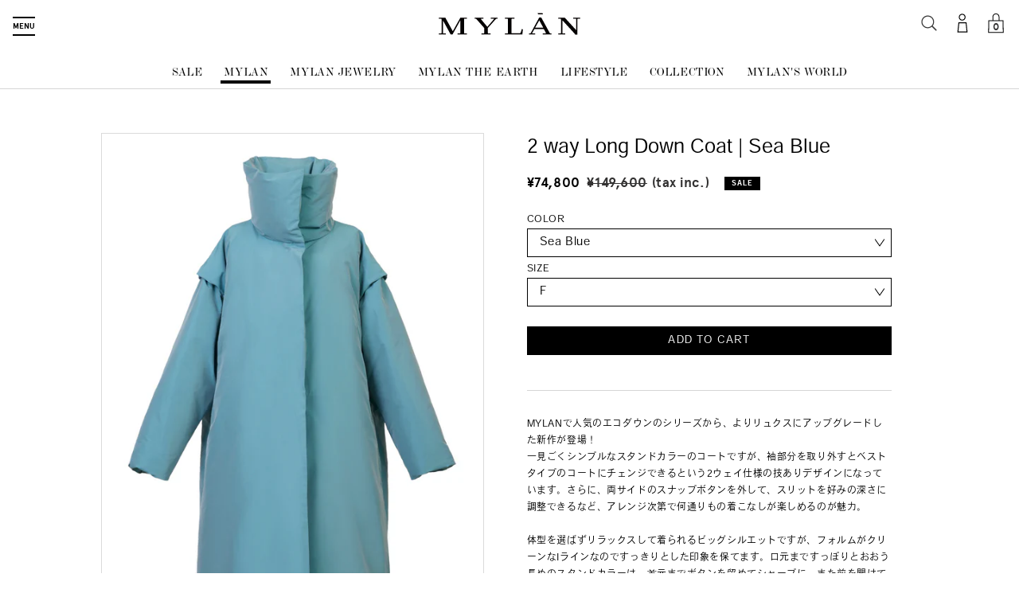

--- FILE ---
content_type: text/html; charset=utf-8
request_url: https://shop.house-of-mylan.com/collections/mylan/products/my22aw-co001-110
body_size: 34363
content:
<!doctype html>
<html lang="ja" class="no-js">
  <head>
    
    <!-- Global site tag (gtag.js) - Google Ads: 970343065 -->
    <script async src="https://www.googletagmanager.com/gtag/js?id=AW-970343065"></script>
    <script>
      window.dataLayer = window.dataLayer || [];
      function gtag(){dataLayer.push(arguments);}
      gtag('js', new Date());

      gtag('config', 'AW-970343065');
    </script>
    
    <script async src="https://s.yimg.jp/images/listing/tool/cv/ytag.js"></script>
    <script>
      window.yjDataLayer = window.yjDataLayer || [];
      function ytag() { yjDataLayer.push(arguments); }
      ytag({"type":"ycl_cookie", "config":{"ycl_use_non_cookie_storage":true}});
    </script>
    
    <meta charset="UTF-8">
    <meta name="viewport" content="width=device-width, initial-scale=1, user-scalable=no">
    <meta http-equiv="X-UA-Compatible" content="IE=edge" />
    <link rel="profile" href="https://gmpg.org/xfn/11">
    <link rel="canonical" href="https://shop.house-of-mylan.com/products/my22aw-co001-110"><link rel="shortcut icon" href="//shop.house-of-mylan.com/cdn/shop/files/favicon_32x32.png?v=1613700499" type="image/png"><title>2 way Long Down Coat | Sea Blue
&ndash; MYLAN ONLINE SHOP</title><meta name="description" content="MYLANで人気のエコダウンのシリーズから、よりリュクスにアップグレードした新作が登場！ 一見ごくシンプルなスタンドカラーのコートですが、袖部分を取り外すとベストタイプのコートにチェンジできるという2ウェイ仕様の技ありデザインになっています。さらに、両サイドのスナップボタンを外して、スリットを好みの深さに調整できるなど、アレンジ次第で何通りもの着こなしが楽しめるのが魅力。 体型を選ばずリラックスして着られるビッグシルエットですが、フォルムがクリーンなIラインなのですっきりとした印象を保てます。口元まですっぽりとおおう長めのスタンドカラーは、首元までボタンを留めてシャープに、また前を開けてスタンドカラーにしてクラシックにと、表情を変え"><!-- /snippets/social-meta-tags.liquid -->




<meta property="og:site_name" content="MYLAN ONLINE SHOP">
<meta property="og:url" content="https://shop.house-of-mylan.com/products/my22aw-co001-110">
<meta property="og:title" content="2 way Long Down Coat | Sea Blue">
<meta property="og:type" content="product">
<meta property="og:description" content="MYLANで人気のエコダウンのシリーズから、よりリュクスにアップグレードした新作が登場！ 一見ごくシンプルなスタンドカラーのコートですが、袖部分を取り外すとベストタイプのコートにチェンジできるという2ウェイ仕様の技ありデザインになっています。さらに、両サイドのスナップボタンを外して、スリットを好みの深さに調整できるなど、アレンジ次第で何通りもの着こなしが楽しめるのが魅力。 体型を選ばずリラックスして着られるビッグシルエットですが、フォルムがクリーンなIラインなのですっきりとした印象を保てます。口元まですっぽりとおおう長めのスタンドカラーは、首元までボタンを留めてシャープに、また前を開けてスタンドカラーにしてクラシックにと、表情を変え">

  <meta property="og:price:amount" content="74,800">
  <meta property="og:price:currency" content="JPY">

<meta property="og:image" content="http://shop.house-of-mylan.com/cdn/shop/products/MY22AW-CO001-110-1_1200x1200.jpg?v=1669267475"><meta property="og:image" content="http://shop.house-of-mylan.com/cdn/shop/products/MY22AW-CO001-030-2_d32084aa-4ba4-4bd6-a2c1-9a946c5d2e58_1200x1200.jpg?v=1669267480"><meta property="og:image" content="http://shop.house-of-mylan.com/cdn/shop/products/MY22AW-CO001-030-3_94e4e80e-715c-4d5d-afe0-87c0e6ab9c8c_1200x1200.jpg?v=1669267480">
<meta property="og:image:secure_url" content="https://shop.house-of-mylan.com/cdn/shop/products/MY22AW-CO001-110-1_1200x1200.jpg?v=1669267475"><meta property="og:image:secure_url" content="https://shop.house-of-mylan.com/cdn/shop/products/MY22AW-CO001-030-2_d32084aa-4ba4-4bd6-a2c1-9a946c5d2e58_1200x1200.jpg?v=1669267480"><meta property="og:image:secure_url" content="https://shop.house-of-mylan.com/cdn/shop/products/MY22AW-CO001-030-3_94e4e80e-715c-4d5d-afe0-87c0e6ab9c8c_1200x1200.jpg?v=1669267480">


<meta name="twitter:card" content="summary_large_image">
<meta name="twitter:title" content="2 way Long Down Coat | Sea Blue">
<meta name="twitter:description" content="MYLANで人気のエコダウンのシリーズから、よりリュクスにアップグレードした新作が登場！ 一見ごくシンプルなスタンドカラーのコートですが、袖部分を取り外すとベストタイプのコートにチェンジできるという2ウェイ仕様の技ありデザインになっています。さらに、両サイドのスナップボタンを外して、スリットを好みの深さに調整できるなど、アレンジ次第で何通りもの着こなしが楽しめるのが魅力。 体型を選ばずリラックスして着られるビッグシルエットですが、フォルムがクリーンなIラインなのですっきりとした印象を保てます。口元まですっぽりとおおう長めのスタンドカラーは、首元までボタンを留めてシャープに、また前を開けてスタンドカラーにしてクラシックにと、表情を変え">


    <script>
      document.documentElement.className =
        document.documentElement.className.replace("no-js","js");
    </script>

    <link href="//shop.house-of-mylan.com/cdn/shop/t/1/assets/theme.scss.css?v=137506367026694069851759259425" rel="stylesheet" type="text/css" media="all" />
    <script>
      var theme = {
        breakpoints: {
          medium: 750,
          large: 990,
          widescreen: 1400
        },
        strings: {
          addToCart: "Add to cart",
          soldOut: "SOLD OUT",
          unavailable: "お取り扱いできません",
          regularPrice: "通常価格",
          salePrice: "販売価格",
          sale: "SALE",
          fromLowestPrice: "[price] 〜",
          vendor: "販売元",
          showMore: "表示を増やす",
          showLess: "表示を減らす",
          searchFor: "検索する",
          addressError: "住所を調べる際にエラーが発生しました",
          addressNoResults: "その住所は見つかりませんでした",
          addressQueryLimit: "Google APIの使用量の制限を超えました。\u003ca href=\"https:\/\/developers.google.com\/maps\/premium\/usage-limits\"\u003eプレミアムプラン\u003c\/a\u003eへのアップグレードをご検討ください。",
          authError: "あなたのGoogle Mapsのアカウント認証で問題が発生しました。",
          newWindow: "新しいウィンドウで開く",
          external: "外部のウェブサイトに移動します。",
          newWindowExternal: "外部のウェブサイトを新しいウィンドウで開く",
          removeLabel: "[product] を削除する",
          update: "アップデート",
          quantity: "数量",
          discountedTotal: "ディスカウント合計",
          regularTotal: "通常合計",
          priceColumn: "ディスカウントの詳細については価格列を参照してください。",
          quantityMinimumMessage: "数量は1以上でなければなりません",
          cartError: "あなたのカートをアップデートするときにエラーが発生しました。再度お試しください。",
          removedItemMessage: "カートから \u003cspan class=\"cart__removed-product-details\"\u003e([quantity]) 個の[link]\u003c\/span\u003eが消去されました。",
          unitPrice: "単価",
          unitPriceSeparator: "あたり",
          oneCartCount: "1個のアイテム",
          otherCartCount: "[count]個のアイテム",
          quantityLabel: "数量: [count]",
          products: "商品",
          loading: "読み込んでいます",
          number_of_results: "[result_number]\/[results_count]",
          number_of_results_found: "[results_count]件の結果が見つかりました",
          one_result_found: "1件の結果が見つかりました"
        },
        moneyFormat: "¥{{amount_no_decimals}}",
        moneyFormatWithCurrency: "¥{{amount_no_decimals}} JPY",
        settings: {
        predictiveSearchEnabled: true,
        predictiveSearchShowPrice: false,
        predictiveSearchShowVendor: false
      }
      }

      document.documentElement.className = document.documentElement.className.replace('no-js', 'js');
    </script><script>
      (function(d) {
        var config = {
          kitId: 'ifr8rsb',
          scriptTimeout: 3000,
          async: true
        },
            h=d.documentElement,t=setTimeout(function(){h.className=h.className.replace(/\bwf-loading\b/g,"")+" wf-inactive";},config.scriptTimeout),tk=d.createElement("script"),f=false,s=d.getElementsByTagName("script")[0],a;h.className+=" wf-loading";tk.src='https://use.typekit.net/'+config.kitId+'.js';tk.async=true;tk.onload=tk.onreadystatechange=function(){a=this.readyState;if(f||a&&a!="complete"&&a!="loaded")return;f=true;clearTimeout(t);try{Typekit.load(config)}catch(e){}};s.parentNode.insertBefore(tk,s)
      })(document);
    </script>

    <link rel='dns-prefetch' href='//ajax.googleapis.com' />

    <link rel='stylesheet' id='mylan-style-css'  href='https://house-of-mylan.com/wp/wp-content/themes/mylan/dist/main.css?ver=202212231' type='text/css' media='all' />
    <script type='text/javascript' src='//ajax.googleapis.com/ajax/libs/jquery/3.4.1/jquery.min.js?ver=3.4.1'></script>
    <script type='text/javascript' src='https://house-of-mylan.com/wp/wp-includes/js/jquery/jquery-migrate.min.js?ver=1.4.1'></script>


    
    <link href="//shop.house-of-mylan.com/cdn/shop/t/1/assets/plus.css?v=64046878747672837711592486554" rel="stylesheet" type="text/css" media="all" />
    <link rel="stylesheet" href="https://use.typekit.net/xgn1sgu.css">

    <script src="//shop.house-of-mylan.com/cdn/shop/t/1/assets/lazysizes.js?v=94224023136283657951587704683" async="async"></script>
    <script src="//shop.house-of-mylan.com/cdn/shop/t/1/assets/vendor.js?v=85833464202832145531587704686" defer="defer"></script>
    <script src="//shop.house-of-mylan.com/cdn/shop/t/1/assets/theme.js?v=175255712829397279871637741932" defer="defer"></script>
    <script src="//shop.house-of-mylan.com/cdn/shop/t/1/assets/customize.js?v=136335599497661238031653486840" defer="defer"></script>

    <script>window.performance && window.performance.mark && window.performance.mark('shopify.content_for_header.start');</script><meta name="facebook-domain-verification" content="seya0lxnpznh88swxbuyd53ofcdi8n">
<meta id="shopify-digital-wallet" name="shopify-digital-wallet" content="/26869858361/digital_wallets/dialog">
<meta name="shopify-checkout-api-token" content="316c4ad66083bbf526c6d017d5b6d812">
<link rel="alternate" hreflang="x-default" href="https://shop.house-of-mylan.com/products/my22aw-co001-110">
<link rel="alternate" hreflang="ja" href="https://shop.house-of-mylan.com/products/my22aw-co001-110">
<link rel="alternate" hreflang="en" href="https://shop.house-of-mylan.com/en/products/my22aw-co001-110">
<link rel="alternate" type="application/json+oembed" href="https://shop.house-of-mylan.com/products/my22aw-co001-110.oembed">
<script async="async" src="/checkouts/internal/preloads.js?locale=ja-JP"></script>
<link rel="preconnect" href="https://shop.app" crossorigin="anonymous">
<script async="async" src="https://shop.app/checkouts/internal/preloads.js?locale=ja-JP&shop_id=26869858361" crossorigin="anonymous"></script>
<script id="apple-pay-shop-capabilities" type="application/json">{"shopId":26869858361,"countryCode":"JP","currencyCode":"JPY","merchantCapabilities":["supports3DS"],"merchantId":"gid:\/\/shopify\/Shop\/26869858361","merchantName":"MYLAN ONLINE SHOP","requiredBillingContactFields":["postalAddress","email","phone"],"requiredShippingContactFields":["postalAddress","email","phone"],"shippingType":"shipping","supportedNetworks":["visa","masterCard","amex","jcb","discover"],"total":{"type":"pending","label":"MYLAN ONLINE SHOP","amount":"1.00"},"shopifyPaymentsEnabled":true,"supportsSubscriptions":true}</script>
<script id="shopify-features" type="application/json">{"accessToken":"316c4ad66083bbf526c6d017d5b6d812","betas":["rich-media-storefront-analytics"],"domain":"shop.house-of-mylan.com","predictiveSearch":false,"shopId":26869858361,"locale":"ja"}</script>
<script>var Shopify = Shopify || {};
Shopify.shop = "http-house-of-mylan-jp.myshopify.com";
Shopify.locale = "ja";
Shopify.currency = {"active":"JPY","rate":"1.0"};
Shopify.country = "JP";
Shopify.theme = {"name":"Debut","id":79787065401,"schema_name":"Debut","schema_version":"16.5.6","theme_store_id":796,"role":"main"};
Shopify.theme.handle = "null";
Shopify.theme.style = {"id":null,"handle":null};
Shopify.cdnHost = "shop.house-of-mylan.com/cdn";
Shopify.routes = Shopify.routes || {};
Shopify.routes.root = "/";</script>
<script type="module">!function(o){(o.Shopify=o.Shopify||{}).modules=!0}(window);</script>
<script>!function(o){function n(){var o=[];function n(){o.push(Array.prototype.slice.apply(arguments))}return n.q=o,n}var t=o.Shopify=o.Shopify||{};t.loadFeatures=n(),t.autoloadFeatures=n()}(window);</script>
<script>
  window.ShopifyPay = window.ShopifyPay || {};
  window.ShopifyPay.apiHost = "shop.app\/pay";
  window.ShopifyPay.redirectState = null;
</script>
<script id="shop-js-analytics" type="application/json">{"pageType":"product"}</script>
<script defer="defer" async type="module" src="//shop.house-of-mylan.com/cdn/shopifycloud/shop-js/modules/v2/client.init-shop-cart-sync_wfiUfWnJ.ja.esm.js"></script>
<script defer="defer" async type="module" src="//shop.house-of-mylan.com/cdn/shopifycloud/shop-js/modules/v2/chunk.common_DrM02idD.esm.js"></script>
<script type="module">
  await import("//shop.house-of-mylan.com/cdn/shopifycloud/shop-js/modules/v2/client.init-shop-cart-sync_wfiUfWnJ.ja.esm.js");
await import("//shop.house-of-mylan.com/cdn/shopifycloud/shop-js/modules/v2/chunk.common_DrM02idD.esm.js");

  window.Shopify.SignInWithShop?.initShopCartSync?.({"fedCMEnabled":true,"windoidEnabled":true});

</script>
<script>
  window.Shopify = window.Shopify || {};
  if (!window.Shopify.featureAssets) window.Shopify.featureAssets = {};
  window.Shopify.featureAssets['shop-js'] = {"shop-cart-sync":["modules/v2/client.shop-cart-sync_Bdc5q1ys.ja.esm.js","modules/v2/chunk.common_DrM02idD.esm.js"],"shop-button":["modules/v2/client.shop-button_BEX-O3tp.ja.esm.js","modules/v2/chunk.common_DrM02idD.esm.js"],"init-shop-email-lookup-coordinator":["modules/v2/client.init-shop-email-lookup-coordinator_B6XFg_4Y.ja.esm.js","modules/v2/chunk.common_DrM02idD.esm.js"],"init-fed-cm":["modules/v2/client.init-fed-cm_Dbzc_oQM.ja.esm.js","modules/v2/chunk.common_DrM02idD.esm.js"],"init-windoid":["modules/v2/client.init-windoid_CqCKBZIe.ja.esm.js","modules/v2/chunk.common_DrM02idD.esm.js"],"shop-toast-manager":["modules/v2/client.shop-toast-manager_CAoUxxwn.ja.esm.js","modules/v2/chunk.common_DrM02idD.esm.js"],"shop-cash-offers":["modules/v2/client.shop-cash-offers_B3EKmzqN.ja.esm.js","modules/v2/chunk.common_DrM02idD.esm.js","modules/v2/chunk.modal_B8iLUuRR.esm.js"],"init-shop-cart-sync":["modules/v2/client.init-shop-cart-sync_wfiUfWnJ.ja.esm.js","modules/v2/chunk.common_DrM02idD.esm.js"],"avatar":["modules/v2/client.avatar_BTnouDA3.ja.esm.js"],"shop-login-button":["modules/v2/client.shop-login-button_CEV6VSbw.ja.esm.js","modules/v2/chunk.common_DrM02idD.esm.js","modules/v2/chunk.modal_B8iLUuRR.esm.js"],"pay-button":["modules/v2/client.pay-button_90sZjVUW.ja.esm.js","modules/v2/chunk.common_DrM02idD.esm.js"],"init-customer-accounts":["modules/v2/client.init-customer-accounts_XoosoaNH.ja.esm.js","modules/v2/client.shop-login-button_CEV6VSbw.ja.esm.js","modules/v2/chunk.common_DrM02idD.esm.js","modules/v2/chunk.modal_B8iLUuRR.esm.js"],"checkout-modal":["modules/v2/client.checkout-modal_Bxs5wXxR.ja.esm.js","modules/v2/chunk.common_DrM02idD.esm.js","modules/v2/chunk.modal_B8iLUuRR.esm.js"],"init-customer-accounts-sign-up":["modules/v2/client.init-customer-accounts-sign-up_DM3mClJE.ja.esm.js","modules/v2/client.shop-login-button_CEV6VSbw.ja.esm.js","modules/v2/chunk.common_DrM02idD.esm.js","modules/v2/chunk.modal_B8iLUuRR.esm.js"],"init-shop-for-new-customer-accounts":["modules/v2/client.init-shop-for-new-customer-accounts_BjiqYRK9.ja.esm.js","modules/v2/client.shop-login-button_CEV6VSbw.ja.esm.js","modules/v2/chunk.common_DrM02idD.esm.js","modules/v2/chunk.modal_B8iLUuRR.esm.js"],"shop-follow-button":["modules/v2/client.shop-follow-button_C4HyiCwc.ja.esm.js","modules/v2/chunk.common_DrM02idD.esm.js","modules/v2/chunk.modal_B8iLUuRR.esm.js"],"lead-capture":["modules/v2/client.lead-capture_BI4WEHnr.ja.esm.js","modules/v2/chunk.common_DrM02idD.esm.js","modules/v2/chunk.modal_B8iLUuRR.esm.js"],"shop-login":["modules/v2/client.shop-login_BSZSg4oi.ja.esm.js","modules/v2/chunk.common_DrM02idD.esm.js","modules/v2/chunk.modal_B8iLUuRR.esm.js"],"payment-terms":["modules/v2/client.payment-terms_BB9gQjiJ.ja.esm.js","modules/v2/chunk.common_DrM02idD.esm.js","modules/v2/chunk.modal_B8iLUuRR.esm.js"]};
</script>
<script>(function() {
  var isLoaded = false;
  function asyncLoad() {
    if (isLoaded) return;
    isLoaded = true;
    var urls = ["https:\/\/cdn.autoketing.org\/sdk-cdn\/discount-master\/dist\/product-discount-embed.js?t=1740497244519828576\u0026shop=http-house-of-mylan-jp.myshopify.com","\/\/backinstock.useamp.com\/widget\/24606_1767155184.js?category=bis\u0026v=6\u0026shop=http-house-of-mylan-jp.myshopify.com"];
    for (var i = 0; i < urls.length; i++) {
      var s = document.createElement('script');
      s.type = 'text/javascript';
      s.async = true;
      s.src = urls[i];
      var x = document.getElementsByTagName('script')[0];
      x.parentNode.insertBefore(s, x);
    }
  };
  if(window.attachEvent) {
    window.attachEvent('onload', asyncLoad);
  } else {
    window.addEventListener('load', asyncLoad, false);
  }
})();</script>
<script id="__st">var __st={"a":26869858361,"offset":32400,"reqid":"0544ae3c-33c5-4d05-b875-7a029684c8e8-1768035789","pageurl":"shop.house-of-mylan.com\/collections\/mylan\/products\/my22aw-co001-110","u":"26aa5ecbc609","p":"product","rtyp":"product","rid":6942424760377};</script>
<script>window.ShopifyPaypalV4VisibilityTracking = true;</script>
<script id="captcha-bootstrap">!function(){'use strict';const t='contact',e='account',n='new_comment',o=[[t,t],['blogs',n],['comments',n],[t,'customer']],c=[[e,'customer_login'],[e,'guest_login'],[e,'recover_customer_password'],[e,'create_customer']],r=t=>t.map((([t,e])=>`form[action*='/${t}']:not([data-nocaptcha='true']) input[name='form_type'][value='${e}']`)).join(','),a=t=>()=>t?[...document.querySelectorAll(t)].map((t=>t.form)):[];function s(){const t=[...o],e=r(t);return a(e)}const i='password',u='form_key',d=['recaptcha-v3-token','g-recaptcha-response','h-captcha-response',i],f=()=>{try{return window.sessionStorage}catch{return}},m='__shopify_v',_=t=>t.elements[u];function p(t,e,n=!1){try{const o=window.sessionStorage,c=JSON.parse(o.getItem(e)),{data:r}=function(t){const{data:e,action:n}=t;return t[m]||n?{data:e,action:n}:{data:t,action:n}}(c);for(const[e,n]of Object.entries(r))t.elements[e]&&(t.elements[e].value=n);n&&o.removeItem(e)}catch(o){console.error('form repopulation failed',{error:o})}}const l='form_type',E='cptcha';function T(t){t.dataset[E]=!0}const w=window,h=w.document,L='Shopify',v='ce_forms',y='captcha';let A=!1;((t,e)=>{const n=(g='f06e6c50-85a8-45c8-87d0-21a2b65856fe',I='https://cdn.shopify.com/shopifycloud/storefront-forms-hcaptcha/ce_storefront_forms_captcha_hcaptcha.v1.5.2.iife.js',D={infoText:'hCaptchaによる保護',privacyText:'プライバシー',termsText:'利用規約'},(t,e,n)=>{const o=w[L][v],c=o.bindForm;if(c)return c(t,g,e,D).then(n);var r;o.q.push([[t,g,e,D],n]),r=I,A||(h.body.append(Object.assign(h.createElement('script'),{id:'captcha-provider',async:!0,src:r})),A=!0)});var g,I,D;w[L]=w[L]||{},w[L][v]=w[L][v]||{},w[L][v].q=[],w[L][y]=w[L][y]||{},w[L][y].protect=function(t,e){n(t,void 0,e),T(t)},Object.freeze(w[L][y]),function(t,e,n,w,h,L){const[v,y,A,g]=function(t,e,n){const i=e?o:[],u=t?c:[],d=[...i,...u],f=r(d),m=r(i),_=r(d.filter((([t,e])=>n.includes(e))));return[a(f),a(m),a(_),s()]}(w,h,L),I=t=>{const e=t.target;return e instanceof HTMLFormElement?e:e&&e.form},D=t=>v().includes(t);t.addEventListener('submit',(t=>{const e=I(t);if(!e)return;const n=D(e)&&!e.dataset.hcaptchaBound&&!e.dataset.recaptchaBound,o=_(e),c=g().includes(e)&&(!o||!o.value);(n||c)&&t.preventDefault(),c&&!n&&(function(t){try{if(!f())return;!function(t){const e=f();if(!e)return;const n=_(t);if(!n)return;const o=n.value;o&&e.removeItem(o)}(t);const e=Array.from(Array(32),(()=>Math.random().toString(36)[2])).join('');!function(t,e){_(t)||t.append(Object.assign(document.createElement('input'),{type:'hidden',name:u})),t.elements[u].value=e}(t,e),function(t,e){const n=f();if(!n)return;const o=[...t.querySelectorAll(`input[type='${i}']`)].map((({name:t})=>t)),c=[...d,...o],r={};for(const[a,s]of new FormData(t).entries())c.includes(a)||(r[a]=s);n.setItem(e,JSON.stringify({[m]:1,action:t.action,data:r}))}(t,e)}catch(e){console.error('failed to persist form',e)}}(e),e.submit())}));const S=(t,e)=>{t&&!t.dataset[E]&&(n(t,e.some((e=>e===t))),T(t))};for(const o of['focusin','change'])t.addEventListener(o,(t=>{const e=I(t);D(e)&&S(e,y())}));const B=e.get('form_key'),M=e.get(l),P=B&&M;t.addEventListener('DOMContentLoaded',(()=>{const t=y();if(P)for(const e of t)e.elements[l].value===M&&p(e,B);[...new Set([...A(),...v().filter((t=>'true'===t.dataset.shopifyCaptcha))])].forEach((e=>S(e,t)))}))}(h,new URLSearchParams(w.location.search),n,t,e,['guest_login'])})(!0,!0)}();</script>
<script integrity="sha256-4kQ18oKyAcykRKYeNunJcIwy7WH5gtpwJnB7kiuLZ1E=" data-source-attribution="shopify.loadfeatures" defer="defer" src="//shop.house-of-mylan.com/cdn/shopifycloud/storefront/assets/storefront/load_feature-a0a9edcb.js" crossorigin="anonymous"></script>
<script crossorigin="anonymous" defer="defer" src="//shop.house-of-mylan.com/cdn/shopifycloud/storefront/assets/shopify_pay/storefront-65b4c6d7.js?v=20250812"></script>
<script data-source-attribution="shopify.dynamic_checkout.dynamic.init">var Shopify=Shopify||{};Shopify.PaymentButton=Shopify.PaymentButton||{isStorefrontPortableWallets:!0,init:function(){window.Shopify.PaymentButton.init=function(){};var t=document.createElement("script");t.src="https://shop.house-of-mylan.com/cdn/shopifycloud/portable-wallets/latest/portable-wallets.ja.js",t.type="module",document.head.appendChild(t)}};
</script>
<script data-source-attribution="shopify.dynamic_checkout.buyer_consent">
  function portableWalletsHideBuyerConsent(e){var t=document.getElementById("shopify-buyer-consent"),n=document.getElementById("shopify-subscription-policy-button");t&&n&&(t.classList.add("hidden"),t.setAttribute("aria-hidden","true"),n.removeEventListener("click",e))}function portableWalletsShowBuyerConsent(e){var t=document.getElementById("shopify-buyer-consent"),n=document.getElementById("shopify-subscription-policy-button");t&&n&&(t.classList.remove("hidden"),t.removeAttribute("aria-hidden"),n.addEventListener("click",e))}window.Shopify?.PaymentButton&&(window.Shopify.PaymentButton.hideBuyerConsent=portableWalletsHideBuyerConsent,window.Shopify.PaymentButton.showBuyerConsent=portableWalletsShowBuyerConsent);
</script>
<script data-source-attribution="shopify.dynamic_checkout.cart.bootstrap">document.addEventListener("DOMContentLoaded",(function(){function t(){return document.querySelector("shopify-accelerated-checkout-cart, shopify-accelerated-checkout")}if(t())Shopify.PaymentButton.init();else{new MutationObserver((function(e,n){t()&&(Shopify.PaymentButton.init(),n.disconnect())})).observe(document.body,{childList:!0,subtree:!0})}}));
</script>
<link id="shopify-accelerated-checkout-styles" rel="stylesheet" media="screen" href="https://shop.house-of-mylan.com/cdn/shopifycloud/portable-wallets/latest/accelerated-checkout-backwards-compat.css" crossorigin="anonymous">
<style id="shopify-accelerated-checkout-cart">
        #shopify-buyer-consent {
  margin-top: 1em;
  display: inline-block;
  width: 100%;
}

#shopify-buyer-consent.hidden {
  display: none;
}

#shopify-subscription-policy-button {
  background: none;
  border: none;
  padding: 0;
  text-decoration: underline;
  font-size: inherit;
  cursor: pointer;
}

#shopify-subscription-policy-button::before {
  box-shadow: none;
}

      </style>

<script>window.performance && window.performance.mark && window.performance.mark('shopify.content_for_header.end');</script>
    
    <meta name="facebook-domain-verification" content="6mzytiiv3rqfki99dfabtf379heslz" />
  <script src="https://cdn.shopify.com/extensions/7d130b81-2445-42f2-b4a4-905651358e17/wod-preorder-now-28/assets/preorder-now-source.js" type="text/javascript" defer="defer"></script>
<link href="https://cdn.shopify.com/extensions/7d130b81-2445-42f2-b4a4-905651358e17/wod-preorder-now-28/assets/preorder-now-source.css" rel="stylesheet" type="text/css" media="all">
<link href="https://monorail-edge.shopifysvc.com" rel="dns-prefetch">
<script>(function(){if ("sendBeacon" in navigator && "performance" in window) {try {var session_token_from_headers = performance.getEntriesByType('navigation')[0].serverTiming.find(x => x.name == '_s').description;} catch {var session_token_from_headers = undefined;}var session_cookie_matches = document.cookie.match(/_shopify_s=([^;]*)/);var session_token_from_cookie = session_cookie_matches && session_cookie_matches.length === 2 ? session_cookie_matches[1] : "";var session_token = session_token_from_headers || session_token_from_cookie || "";function handle_abandonment_event(e) {var entries = performance.getEntries().filter(function(entry) {return /monorail-edge.shopifysvc.com/.test(entry.name);});if (!window.abandonment_tracked && entries.length === 0) {window.abandonment_tracked = true;var currentMs = Date.now();var navigation_start = performance.timing.navigationStart;var payload = {shop_id: 26869858361,url: window.location.href,navigation_start,duration: currentMs - navigation_start,session_token,page_type: "product"};window.navigator.sendBeacon("https://monorail-edge.shopifysvc.com/v1/produce", JSON.stringify({schema_id: "online_store_buyer_site_abandonment/1.1",payload: payload,metadata: {event_created_at_ms: currentMs,event_sent_at_ms: currentMs}}));}}window.addEventListener('pagehide', handle_abandonment_event);}}());</script>
<script id="web-pixels-manager-setup">(function e(e,d,r,n,o){if(void 0===o&&(o={}),!Boolean(null===(a=null===(i=window.Shopify)||void 0===i?void 0:i.analytics)||void 0===a?void 0:a.replayQueue)){var i,a;window.Shopify=window.Shopify||{};var t=window.Shopify;t.analytics=t.analytics||{};var s=t.analytics;s.replayQueue=[],s.publish=function(e,d,r){return s.replayQueue.push([e,d,r]),!0};try{self.performance.mark("wpm:start")}catch(e){}var l=function(){var e={modern:/Edge?\/(1{2}[4-9]|1[2-9]\d|[2-9]\d{2}|\d{4,})\.\d+(\.\d+|)|Firefox\/(1{2}[4-9]|1[2-9]\d|[2-9]\d{2}|\d{4,})\.\d+(\.\d+|)|Chrom(ium|e)\/(9{2}|\d{3,})\.\d+(\.\d+|)|(Maci|X1{2}).+ Version\/(15\.\d+|(1[6-9]|[2-9]\d|\d{3,})\.\d+)([,.]\d+|)( \(\w+\)|)( Mobile\/\w+|) Safari\/|Chrome.+OPR\/(9{2}|\d{3,})\.\d+\.\d+|(CPU[ +]OS|iPhone[ +]OS|CPU[ +]iPhone|CPU IPhone OS|CPU iPad OS)[ +]+(15[._]\d+|(1[6-9]|[2-9]\d|\d{3,})[._]\d+)([._]\d+|)|Android:?[ /-](13[3-9]|1[4-9]\d|[2-9]\d{2}|\d{4,})(\.\d+|)(\.\d+|)|Android.+Firefox\/(13[5-9]|1[4-9]\d|[2-9]\d{2}|\d{4,})\.\d+(\.\d+|)|Android.+Chrom(ium|e)\/(13[3-9]|1[4-9]\d|[2-9]\d{2}|\d{4,})\.\d+(\.\d+|)|SamsungBrowser\/([2-9]\d|\d{3,})\.\d+/,legacy:/Edge?\/(1[6-9]|[2-9]\d|\d{3,})\.\d+(\.\d+|)|Firefox\/(5[4-9]|[6-9]\d|\d{3,})\.\d+(\.\d+|)|Chrom(ium|e)\/(5[1-9]|[6-9]\d|\d{3,})\.\d+(\.\d+|)([\d.]+$|.*Safari\/(?![\d.]+ Edge\/[\d.]+$))|(Maci|X1{2}).+ Version\/(10\.\d+|(1[1-9]|[2-9]\d|\d{3,})\.\d+)([,.]\d+|)( \(\w+\)|)( Mobile\/\w+|) Safari\/|Chrome.+OPR\/(3[89]|[4-9]\d|\d{3,})\.\d+\.\d+|(CPU[ +]OS|iPhone[ +]OS|CPU[ +]iPhone|CPU IPhone OS|CPU iPad OS)[ +]+(10[._]\d+|(1[1-9]|[2-9]\d|\d{3,})[._]\d+)([._]\d+|)|Android:?[ /-](13[3-9]|1[4-9]\d|[2-9]\d{2}|\d{4,})(\.\d+|)(\.\d+|)|Mobile Safari.+OPR\/([89]\d|\d{3,})\.\d+\.\d+|Android.+Firefox\/(13[5-9]|1[4-9]\d|[2-9]\d{2}|\d{4,})\.\d+(\.\d+|)|Android.+Chrom(ium|e)\/(13[3-9]|1[4-9]\d|[2-9]\d{2}|\d{4,})\.\d+(\.\d+|)|Android.+(UC? ?Browser|UCWEB|U3)[ /]?(15\.([5-9]|\d{2,})|(1[6-9]|[2-9]\d|\d{3,})\.\d+)\.\d+|SamsungBrowser\/(5\.\d+|([6-9]|\d{2,})\.\d+)|Android.+MQ{2}Browser\/(14(\.(9|\d{2,})|)|(1[5-9]|[2-9]\d|\d{3,})(\.\d+|))(\.\d+|)|K[Aa][Ii]OS\/(3\.\d+|([4-9]|\d{2,})\.\d+)(\.\d+|)/},d=e.modern,r=e.legacy,n=navigator.userAgent;return n.match(d)?"modern":n.match(r)?"legacy":"unknown"}(),u="modern"===l?"modern":"legacy",c=(null!=n?n:{modern:"",legacy:""})[u],f=function(e){return[e.baseUrl,"/wpm","/b",e.hashVersion,"modern"===e.buildTarget?"m":"l",".js"].join("")}({baseUrl:d,hashVersion:r,buildTarget:u}),m=function(e){var d=e.version,r=e.bundleTarget,n=e.surface,o=e.pageUrl,i=e.monorailEndpoint;return{emit:function(e){var a=e.status,t=e.errorMsg,s=(new Date).getTime(),l=JSON.stringify({metadata:{event_sent_at_ms:s},events:[{schema_id:"web_pixels_manager_load/3.1",payload:{version:d,bundle_target:r,page_url:o,status:a,surface:n,error_msg:t},metadata:{event_created_at_ms:s}}]});if(!i)return console&&console.warn&&console.warn("[Web Pixels Manager] No Monorail endpoint provided, skipping logging."),!1;try{return self.navigator.sendBeacon.bind(self.navigator)(i,l)}catch(e){}var u=new XMLHttpRequest;try{return u.open("POST",i,!0),u.setRequestHeader("Content-Type","text/plain"),u.send(l),!0}catch(e){return console&&console.warn&&console.warn("[Web Pixels Manager] Got an unhandled error while logging to Monorail."),!1}}}}({version:r,bundleTarget:l,surface:e.surface,pageUrl:self.location.href,monorailEndpoint:e.monorailEndpoint});try{o.browserTarget=l,function(e){var d=e.src,r=e.async,n=void 0===r||r,o=e.onload,i=e.onerror,a=e.sri,t=e.scriptDataAttributes,s=void 0===t?{}:t,l=document.createElement("script"),u=document.querySelector("head"),c=document.querySelector("body");if(l.async=n,l.src=d,a&&(l.integrity=a,l.crossOrigin="anonymous"),s)for(var f in s)if(Object.prototype.hasOwnProperty.call(s,f))try{l.dataset[f]=s[f]}catch(e){}if(o&&l.addEventListener("load",o),i&&l.addEventListener("error",i),u)u.appendChild(l);else{if(!c)throw new Error("Did not find a head or body element to append the script");c.appendChild(l)}}({src:f,async:!0,onload:function(){if(!function(){var e,d;return Boolean(null===(d=null===(e=window.Shopify)||void 0===e?void 0:e.analytics)||void 0===d?void 0:d.initialized)}()){var d=window.webPixelsManager.init(e)||void 0;if(d){var r=window.Shopify.analytics;r.replayQueue.forEach((function(e){var r=e[0],n=e[1],o=e[2];d.publishCustomEvent(r,n,o)})),r.replayQueue=[],r.publish=d.publishCustomEvent,r.visitor=d.visitor,r.initialized=!0}}},onerror:function(){return m.emit({status:"failed",errorMsg:"".concat(f," has failed to load")})},sri:function(e){var d=/^sha384-[A-Za-z0-9+/=]+$/;return"string"==typeof e&&d.test(e)}(c)?c:"",scriptDataAttributes:o}),m.emit({status:"loading"})}catch(e){m.emit({status:"failed",errorMsg:(null==e?void 0:e.message)||"Unknown error"})}}})({shopId: 26869858361,storefrontBaseUrl: "https://shop.house-of-mylan.com",extensionsBaseUrl: "https://extensions.shopifycdn.com/cdn/shopifycloud/web-pixels-manager",monorailEndpoint: "https://monorail-edge.shopifysvc.com/unstable/produce_batch",surface: "storefront-renderer",enabledBetaFlags: ["2dca8a86","a0d5f9d2"],webPixelsConfigList: [{"id":"469205049","configuration":"{\"config\":\"{\\\"pixel_id\\\":\\\"G-8HYQ9CPFC5\\\",\\\"gtag_events\\\":[{\\\"type\\\":\\\"begin_checkout\\\",\\\"action_label\\\":\\\"G-8HYQ9CPFC5\\\"},{\\\"type\\\":\\\"search\\\",\\\"action_label\\\":\\\"G-8HYQ9CPFC5\\\"},{\\\"type\\\":\\\"view_item\\\",\\\"action_label\\\":\\\"G-8HYQ9CPFC5\\\"},{\\\"type\\\":\\\"purchase\\\",\\\"action_label\\\":\\\"G-8HYQ9CPFC5\\\"},{\\\"type\\\":\\\"page_view\\\",\\\"action_label\\\":\\\"G-8HYQ9CPFC5\\\"},{\\\"type\\\":\\\"add_payment_info\\\",\\\"action_label\\\":\\\"G-8HYQ9CPFC5\\\"},{\\\"type\\\":\\\"add_to_cart\\\",\\\"action_label\\\":\\\"G-8HYQ9CPFC5\\\"}],\\\"enable_monitoring_mode\\\":false}\"}","eventPayloadVersion":"v1","runtimeContext":"OPEN","scriptVersion":"b2a88bafab3e21179ed38636efcd8a93","type":"APP","apiClientId":1780363,"privacyPurposes":[],"dataSharingAdjustments":{"protectedCustomerApprovalScopes":["read_customer_address","read_customer_email","read_customer_name","read_customer_personal_data","read_customer_phone"]}},{"id":"shopify-app-pixel","configuration":"{}","eventPayloadVersion":"v1","runtimeContext":"STRICT","scriptVersion":"0450","apiClientId":"shopify-pixel","type":"APP","privacyPurposes":["ANALYTICS","MARKETING"]},{"id":"shopify-custom-pixel","eventPayloadVersion":"v1","runtimeContext":"LAX","scriptVersion":"0450","apiClientId":"shopify-pixel","type":"CUSTOM","privacyPurposes":["ANALYTICS","MARKETING"]}],isMerchantRequest: false,initData: {"shop":{"name":"MYLAN ONLINE SHOP","paymentSettings":{"currencyCode":"JPY"},"myshopifyDomain":"http-house-of-mylan-jp.myshopify.com","countryCode":"JP","storefrontUrl":"https:\/\/shop.house-of-mylan.com"},"customer":null,"cart":null,"checkout":null,"productVariants":[{"price":{"amount":74800.0,"currencyCode":"JPY"},"product":{"title":"2 way Long Down Coat | Sea Blue","vendor":"MYLAN","id":"6942424760377","untranslatedTitle":"2 way Long Down Coat | Sea Blue","url":"\/products\/my22aw-co001-110","type":"OUTER"},"id":"40985655869497","image":{"src":"\/\/shop.house-of-mylan.com\/cdn\/shop\/products\/MY22AW-CO001-110-1.jpg?v=1669267475"},"sku":"MY22AW-CO001-110-F","title":"F","untranslatedTitle":"F"}],"purchasingCompany":null},},"https://shop.house-of-mylan.com/cdn","7cecd0b6w90c54c6cpe92089d5m57a67346",{"modern":"","legacy":""},{"shopId":"26869858361","storefrontBaseUrl":"https:\/\/shop.house-of-mylan.com","extensionBaseUrl":"https:\/\/extensions.shopifycdn.com\/cdn\/shopifycloud\/web-pixels-manager","surface":"storefront-renderer","enabledBetaFlags":"[\"2dca8a86\", \"a0d5f9d2\"]","isMerchantRequest":"false","hashVersion":"7cecd0b6w90c54c6cpe92089d5m57a67346","publish":"custom","events":"[[\"page_viewed\",{}],[\"product_viewed\",{\"productVariant\":{\"price\":{\"amount\":74800.0,\"currencyCode\":\"JPY\"},\"product\":{\"title\":\"2 way Long Down Coat | Sea Blue\",\"vendor\":\"MYLAN\",\"id\":\"6942424760377\",\"untranslatedTitle\":\"2 way Long Down Coat | Sea Blue\",\"url\":\"\/products\/my22aw-co001-110\",\"type\":\"OUTER\"},\"id\":\"40985655869497\",\"image\":{\"src\":\"\/\/shop.house-of-mylan.com\/cdn\/shop\/products\/MY22AW-CO001-110-1.jpg?v=1669267475\"},\"sku\":\"MY22AW-CO001-110-F\",\"title\":\"F\",\"untranslatedTitle\":\"F\"}}]]"});</script><script>
  window.ShopifyAnalytics = window.ShopifyAnalytics || {};
  window.ShopifyAnalytics.meta = window.ShopifyAnalytics.meta || {};
  window.ShopifyAnalytics.meta.currency = 'JPY';
  var meta = {"product":{"id":6942424760377,"gid":"gid:\/\/shopify\/Product\/6942424760377","vendor":"MYLAN","type":"OUTER","handle":"my22aw-co001-110","variants":[{"id":40985655869497,"price":7480000,"name":"2 way Long Down Coat | Sea Blue - F","public_title":"F","sku":"MY22AW-CO001-110-F"}],"remote":false},"page":{"pageType":"product","resourceType":"product","resourceId":6942424760377,"requestId":"0544ae3c-33c5-4d05-b875-7a029684c8e8-1768035789"}};
  for (var attr in meta) {
    window.ShopifyAnalytics.meta[attr] = meta[attr];
  }
</script>
<script class="analytics">
  (function () {
    var customDocumentWrite = function(content) {
      var jquery = null;

      if (window.jQuery) {
        jquery = window.jQuery;
      } else if (window.Checkout && window.Checkout.$) {
        jquery = window.Checkout.$;
      }

      if (jquery) {
        jquery('body').append(content);
      }
    };

    var hasLoggedConversion = function(token) {
      if (token) {
        return document.cookie.indexOf('loggedConversion=' + token) !== -1;
      }
      return false;
    }

    var setCookieIfConversion = function(token) {
      if (token) {
        var twoMonthsFromNow = new Date(Date.now());
        twoMonthsFromNow.setMonth(twoMonthsFromNow.getMonth() + 2);

        document.cookie = 'loggedConversion=' + token + '; expires=' + twoMonthsFromNow;
      }
    }

    var trekkie = window.ShopifyAnalytics.lib = window.trekkie = window.trekkie || [];
    if (trekkie.integrations) {
      return;
    }
    trekkie.methods = [
      'identify',
      'page',
      'ready',
      'track',
      'trackForm',
      'trackLink'
    ];
    trekkie.factory = function(method) {
      return function() {
        var args = Array.prototype.slice.call(arguments);
        args.unshift(method);
        trekkie.push(args);
        return trekkie;
      };
    };
    for (var i = 0; i < trekkie.methods.length; i++) {
      var key = trekkie.methods[i];
      trekkie[key] = trekkie.factory(key);
    }
    trekkie.load = function(config) {
      trekkie.config = config || {};
      trekkie.config.initialDocumentCookie = document.cookie;
      var first = document.getElementsByTagName('script')[0];
      var script = document.createElement('script');
      script.type = 'text/javascript';
      script.onerror = function(e) {
        var scriptFallback = document.createElement('script');
        scriptFallback.type = 'text/javascript';
        scriptFallback.onerror = function(error) {
                var Monorail = {
      produce: function produce(monorailDomain, schemaId, payload) {
        var currentMs = new Date().getTime();
        var event = {
          schema_id: schemaId,
          payload: payload,
          metadata: {
            event_created_at_ms: currentMs,
            event_sent_at_ms: currentMs
          }
        };
        return Monorail.sendRequest("https://" + monorailDomain + "/v1/produce", JSON.stringify(event));
      },
      sendRequest: function sendRequest(endpointUrl, payload) {
        // Try the sendBeacon API
        if (window && window.navigator && typeof window.navigator.sendBeacon === 'function' && typeof window.Blob === 'function' && !Monorail.isIos12()) {
          var blobData = new window.Blob([payload], {
            type: 'text/plain'
          });

          if (window.navigator.sendBeacon(endpointUrl, blobData)) {
            return true;
          } // sendBeacon was not successful

        } // XHR beacon

        var xhr = new XMLHttpRequest();

        try {
          xhr.open('POST', endpointUrl);
          xhr.setRequestHeader('Content-Type', 'text/plain');
          xhr.send(payload);
        } catch (e) {
          console.log(e);
        }

        return false;
      },
      isIos12: function isIos12() {
        return window.navigator.userAgent.lastIndexOf('iPhone; CPU iPhone OS 12_') !== -1 || window.navigator.userAgent.lastIndexOf('iPad; CPU OS 12_') !== -1;
      }
    };
    Monorail.produce('monorail-edge.shopifysvc.com',
      'trekkie_storefront_load_errors/1.1',
      {shop_id: 26869858361,
      theme_id: 79787065401,
      app_name: "storefront",
      context_url: window.location.href,
      source_url: "//shop.house-of-mylan.com/cdn/s/trekkie.storefront.05c509f133afcfb9f2a8aef7ef881fd109f9b92e.min.js"});

        };
        scriptFallback.async = true;
        scriptFallback.src = '//shop.house-of-mylan.com/cdn/s/trekkie.storefront.05c509f133afcfb9f2a8aef7ef881fd109f9b92e.min.js';
        first.parentNode.insertBefore(scriptFallback, first);
      };
      script.async = true;
      script.src = '//shop.house-of-mylan.com/cdn/s/trekkie.storefront.05c509f133afcfb9f2a8aef7ef881fd109f9b92e.min.js';
      first.parentNode.insertBefore(script, first);
    };
    trekkie.load(
      {"Trekkie":{"appName":"storefront","development":false,"defaultAttributes":{"shopId":26869858361,"isMerchantRequest":null,"themeId":79787065401,"themeCityHash":"924165408926872169","contentLanguage":"ja","currency":"JPY","eventMetadataId":"5ef11182-2bab-46ea-b934-06a120161fa5"},"isServerSideCookieWritingEnabled":true,"monorailRegion":"shop_domain","enabledBetaFlags":["65f19447"]},"Session Attribution":{},"S2S":{"facebookCapiEnabled":false,"source":"trekkie-storefront-renderer","apiClientId":580111}}
    );

    var loaded = false;
    trekkie.ready(function() {
      if (loaded) return;
      loaded = true;

      window.ShopifyAnalytics.lib = window.trekkie;

      var originalDocumentWrite = document.write;
      document.write = customDocumentWrite;
      try { window.ShopifyAnalytics.merchantGoogleAnalytics.call(this); } catch(error) {};
      document.write = originalDocumentWrite;

      window.ShopifyAnalytics.lib.page(null,{"pageType":"product","resourceType":"product","resourceId":6942424760377,"requestId":"0544ae3c-33c5-4d05-b875-7a029684c8e8-1768035789","shopifyEmitted":true});

      var match = window.location.pathname.match(/checkouts\/(.+)\/(thank_you|post_purchase)/)
      var token = match? match[1]: undefined;
      if (!hasLoggedConversion(token)) {
        setCookieIfConversion(token);
        window.ShopifyAnalytics.lib.track("Viewed Product",{"currency":"JPY","variantId":40985655869497,"productId":6942424760377,"productGid":"gid:\/\/shopify\/Product\/6942424760377","name":"2 way Long Down Coat | Sea Blue - F","price":"74800","sku":"MY22AW-CO001-110-F","brand":"MYLAN","variant":"F","category":"OUTER","nonInteraction":true,"remote":false},undefined,undefined,{"shopifyEmitted":true});
      window.ShopifyAnalytics.lib.track("monorail:\/\/trekkie_storefront_viewed_product\/1.1",{"currency":"JPY","variantId":40985655869497,"productId":6942424760377,"productGid":"gid:\/\/shopify\/Product\/6942424760377","name":"2 way Long Down Coat | Sea Blue - F","price":"74800","sku":"MY22AW-CO001-110-F","brand":"MYLAN","variant":"F","category":"OUTER","nonInteraction":true,"remote":false,"referer":"https:\/\/shop.house-of-mylan.com\/collections\/mylan\/products\/my22aw-co001-110"});
      }
    });


        var eventsListenerScript = document.createElement('script');
        eventsListenerScript.async = true;
        eventsListenerScript.src = "//shop.house-of-mylan.com/cdn/shopifycloud/storefront/assets/shop_events_listener-3da45d37.js";
        document.getElementsByTagName('head')[0].appendChild(eventsListenerScript);

})();</script>
  <script>
  if (!window.ga || (window.ga && typeof window.ga !== 'function')) {
    window.ga = function ga() {
      (window.ga.q = window.ga.q || []).push(arguments);
      if (window.Shopify && window.Shopify.analytics && typeof window.Shopify.analytics.publish === 'function') {
        window.Shopify.analytics.publish("ga_stub_called", {}, {sendTo: "google_osp_migration"});
      }
      console.error("Shopify's Google Analytics stub called with:", Array.from(arguments), "\nSee https://help.shopify.com/manual/promoting-marketing/pixels/pixel-migration#google for more information.");
    };
    if (window.Shopify && window.Shopify.analytics && typeof window.Shopify.analytics.publish === 'function') {
      window.Shopify.analytics.publish("ga_stub_initialized", {}, {sendTo: "google_osp_migration"});
    }
  }
</script>
<script
  defer
  src="https://shop.house-of-mylan.com/cdn/shopifycloud/perf-kit/shopify-perf-kit-3.0.3.min.js"
  data-application="storefront-renderer"
  data-shop-id="26869858361"
  data-render-region="gcp-us-central1"
  data-page-type="product"
  data-theme-instance-id="79787065401"
  data-theme-name="Debut"
  data-theme-version="16.5.6"
  data-monorail-region="shop_domain"
  data-resource-timing-sampling-rate="10"
  data-shs="true"
  data-shs-beacon="true"
  data-shs-export-with-fetch="true"
  data-shs-logs-sample-rate="1"
  data-shs-beacon-endpoint="https://shop.house-of-mylan.com/api/collect"
></script>
</head>

  <body class="template-product">

    <a class="in-page-link visually-hidden skip-link" href="#MainContent">コンテンツにスキップする</a><style data-shopify>

  .cart-popup {
    box-shadow: 1px 1px 10px 2px rgba(235, 235, 235, 0.5);
  }</style><div class="cart-popup-wrapper cart-popup-wrapper--hidden" role="dialog" aria-modal="true" aria-labelledby="CartPopupHeading" data-cart-popup-wrapper>
  <div class="cart-popup" data-cart-popup tabindex="-1">
    <div class="cart-popup__header">
      <h2 id="CartPopupHeading" class="cart-popup__heading">カートに追加済み</h2>
      <button class="cart-popup__close" aria-label="閉じる" data-cart-popup-close><svg aria-hidden="true" focusable="false" role="presentation" class="icon icon-close" viewBox="0 0 40 40"><path d="M5.15 33.435L33.436 5.15l1.414 1.414L6.565 34.85z"/><path d="M5.15 6.565l1.415-1.414 28.284 28.284-1.414 1.414z"/></svg></button>
    </div>
    <div class="cart-popup-item">
      <div class="cart-popup-item__image-wrapper hide" data-cart-popup-image-wrapper>
        <div class="cart-popup-item__image cart-popup-item__image--placeholder" data-cart-popup-image-placeholder>
          <div data-placeholder-size></div>
          <div class="placeholder-background placeholder-background--animation"></div>
        </div>
      </div>
      <div class="cart-popup-item__description">
        <div>
          <div class="cart-popup-item__title" data-cart-popup-title></div>
          <ul class="product-details" aria-label="商品の詳細" data-cart-popup-product-details></ul>
        </div>
        <div class="cart-popup-item__quantity">
          <span class="visually-hidden" data-cart-popup-quantity-label></span>
          <span aria-hidden="true">数量:</span>
          <span aria-hidden="true" data-cart-popup-quantity></span>
        </div>
      </div>
    </div>

    <a href="/cart" class="cart-popup__cta-link btn btn--secondary-accent">
      カートを見る (<span data-cart-popup-cart-quantity></span>)
    </a>

    <div class="cart-popup__dismiss">
      <button class="cart-popup__dismiss-button text-link text-link--accent" data-cart-popup-dismiss>
        買い物を続ける
      </button>
    </div>
  </div>
</div>

<div id="shopify-section-header" class="shopify-section">

<div id="SearchDrawer" class="search-bar drawer drawer--top" role="dialog" aria-modal="true" aria-label="検索する" data-predictive-search-drawer>
  <div class="search-bar__interior">
    <div class="search-form__container" data-search-form-container>
      <form class="search-form search-bar__form" action="/search" method="get" role="search">
        <div class="search-form__input-wrapper">
          <input
            type="text"
            name="q"
            placeholder="検索する"
            role="combobox"
            aria-autocomplete="list"
            aria-owns="predictive-search-results"
            aria-expanded="false"
            aria-label="検索する"
            aria-haspopup="listbox"
            class="search-form__input search-bar__input"
            data-predictive-search-drawer-input
          />
          <input type="hidden" name="options[prefix]" value="last" aria-hidden="true" />
          <div class="predictive-search-wrapper predictive-search-wrapper--drawer" data-predictive-search-mount="drawer"></div>
        </div>

        <button class="search-bar__submit search-form__submit"
          type="submit"
          data-search-form-submit>
          <svg aria-hidden="true" focusable="false" role="presentation" class="icon icon-search" viewBox="0 0 40 40"><path d="M7.9 8.048c-5.2 5.199-5.2 13.658-.001 18.858 4.924 4.924 12.739 5.124 17.973.723l7.83 7.83a1.35 1.35 0 001.905 0 1.35 1.35 0 000-1.905l-7.86-7.86c4.123-5.229 3.833-12.823-.989-17.645-5.2-5.2-13.659-5.2-18.858-.001zm17.33 1.527c4.357 4.357 4.357 11.446 0 15.803-4.357 4.357-11.446 4.357-15.803 0-4.357-4.356-4.357-11.445 0-15.803 4.357-4.356 11.446-4.357 15.803 0z"/></svg>
          <span class="icon__fallback-text">送信</span>
        </button>
      </form>

      <div class="search-bar__actions">
        <button type="button" class="btn--link search-bar__close js-drawer-close">
          <svg aria-hidden="true" focusable="false" role="presentation" class="icon icon-close" viewBox="0 0 40 40"><path d="M5.15 33.435L33.436 5.15l1.414 1.414L6.565 34.85z"/><path d="M5.15 6.565l1.415-1.414 28.284 28.284-1.414 1.414z"/></svg>
          <span class="icon__fallback-text">検索を閉じる</span>
        </button>
      </div>
    </div>
  </div>
</div>



<div id="masthead" data-section-id="header" data-section-type="header-section" data-header-section>
  

  <div class="togglebutton">
    <div class="toggle-inner">
      <div class="toggle-lines">
        <span class="line"></span>
        <span class="text">MENU</span>
        <span class="line"></span>
      </div>
    </div>
  </div>
  
  
  <header class="" role="banner">
    <div class="">
      <div class="site-branding">
        
          <div class="h2 site-header__logo site-title">
        
            <a href="https://house-of-mylan.com/" rel="home" class="logo-block">
              <span class="logo"><svg version="1.1" xmlns="http://www.w3.org/2000/svg" xmlns:xlink="http://www.w3.org/1999/xlink" x="0px" y="0px"
                                      viewBox="0 0 191 30" enable-background="new 0 0 191 30" xml:space="preserve">
                <g>
                  <path fill="#040000" d="M0.241,29.233v-1.246h2.461c1.007,0,1.216-0.206,1.216-1.099V9.045c0-0.887-0.209-1.1-1.216-1.1H0.241V6.7
                                          h8.803l10.05,18.172L29.261,6.7h8.864v1.245h-2.668c-1.008,0-1.214,0.213-1.214,1.1v17.843c-0.091,0.893,0.118,1.099,1.124,1.099
                                          h2.758v1.246H25.439v-1.246h2.606c1.009,0,1.216-0.206,1.216-1.099V10.202h-0.057L18.68,29.233h-2.491L5.875,10.495H5.813v16.393
                                          c0,0.893,0.209,1.099,1.218,1.099h2.577v1.246H0.241z"/>
                  <path fill="#040000" d="M60.371,7.945h-2.668c-0.504,0-0.711,0.18-0.711,0.446c0,0.298,0.385,0.714,0.8,1.185l7.825,9.369
                                          l8.33-9.603c0.296-0.325,0.621-0.745,0.621-1.038c0-0.179-0.325-0.359-0.768-0.359h-3.499V6.7h9.068v1.246H78.63
                                          c-0.681,0-1.274,0.239-1.716,0.744L66.36,20.484v6.405c0,0.891,0.205,1.099,1.214,1.099h2.492v1.246H57.733v-1.246h2.429
                                          c1.009,0,1.218-0.208,1.218-1.099v-6.432L51.271,8.984c-0.327-0.387-0.713-1.039-1.543-1.039h-1.246V6.7h11.889V7.945z"/>
                  <path fill="#040000" d="M89.378,29.233v-1.246h2.699c1.005,0,1.216-0.206,1.216-1.099V9.045c0-0.887-0.211-1.1-1.216-1.1h-2.699
                                          V6.7h12.833v1.245h-2.696c-1.006,0-1.245,0.213-1.245,1.1v18.464h10.435c1.511,0,1.778-0.146,2.163-1.452l1.187-4.028l1.483,0.179
                                          l-0.711,7.025H89.378z"/>
                  <path fill="#040000" d="M130.024,20.105h10.999l-5.425-9.842L130.024,20.105z M121.814,29.233v-1.246h1.04
                                          c0.652,0,1.064-0.238,1.598-1.217l11.173-20.422h2.64l11.203,20.482c0.506,0.919,0.861,1.157,1.545,1.157h1.126v1.246h-11.861
                                          v-1.246h2.97c1.032,0,1.271-0.12,1.271-0.533c0-0.384-0.264-0.77-2.694-5.456h-12.749l-2.696,4.772
                                          c-0.211,0.358-0.298,0.593-0.298,0.8c0,0.265,0.179,0.417,0.564,0.417h3.378v1.246H121.814z"/>
                  <path fill="#040000" d="M161.143,29.233v-1.246h2.491c1.006,0,1.217-0.206,1.217-1.099V9.045c0-0.887-0.211-1.1-1.217-1.1h-2.338
                                          V6.7h8.77l15.268,16.634V9.045c0-0.887-0.206-1.1-1.218-1.1h-2.697V6.7h9.34v1.245h-2.489c-1.009,0-1.216,0.213-1.216,1.1v20.541
                                          h-2.997c-0.208-0.558-0.562-1.211-1.478-2.223l-15.83-17.28v16.805c0,0.893,0.206,1.099,1.212,1.099h2.578v1.246H161.143z"/>
                  <polygon fill="#040000" points="140.696,2.245 134.138,2.245 133.256,0.414 139.815,0.414 	"/>
                </g>
                </svg>
              </span>
            </a>
        
          </div>
        
      </div>

      <div class="" id="header-tools">

        <div class="tool-item tool-item--search">
          <button type="button" class="btn--link site-header__icon site-header__search-toggle js-drawer-open-top">
            <svg aria-hidden="true" focusable="false" role="presentation" class="icon icon-search" viewBox="0 0 40 40"><path d="M7.9 8.048c-5.2 5.199-5.2 13.658-.001 18.858 4.924 4.924 12.739 5.124 17.973.723l7.83 7.83a1.35 1.35 0 001.905 0 1.35 1.35 0 000-1.905l-7.86-7.86c4.123-5.229 3.833-12.823-.989-17.645-5.2-5.2-13.659-5.2-18.858-.001zm17.33 1.527c4.357 4.357 4.357 11.446 0 15.803-4.357 4.357-11.446 4.357-15.803 0-4.357-4.356-4.357-11.445 0-15.803 4.357-4.356 11.446-4.357 15.803 0z"/></svg>
            <span class="icon__fallback-text">検索</span>
          </button>
        </div>

        
        <div class="tool-item tool-item--account">
        
        <a href="/account/login" class="account">
          <svg aria-hidden="true" focusable="false" role="presentation" class="icon icon-login" viewBox="0 0 40 40"><path fill="#050000" d="M19.44 3.807c2.635 0 4.778 2.143 4.778 4.778s-2.143 4.778-4.778 4.778-4.778-2.143-4.778-4.778 2.144-4.778 4.778-4.778m0-1.807a6.585 6.585 0 100 13.17 6.585 6.585 0 000-13.17zM26.197 20.427l1.654 15.766H12.149l1.654-15.766h12.394m1.628-1.808h-15.65L10.142 38h19.715l-2.032-19.381z"/></svg>
        </a>
        
        </div>
        

        <div class="tool-item tool-item--cart pc">
          <a href="/cart" class="cart">
            <svg version="1.1" id="cart" xmlns="http://www.w3.org/2000/svg" xmlns:xlink="http://www.w3.org/1999/xlink" x="0px" y="0px"
viewBox="0 0 512 512" style="enable-background:new 0 0 512 512;" xml:space="preserve">
<path d="M442.9,184.9h-99.6v-82.3c0-47.7-38.8-86.5-86.5-86.5c-47.7,0-86.6,38.8-86.6,86.5v82.3H70.7L64.4,496h383.1L442.9,184.9z
M190.6,102.5c0-36.5,29.7-66.2,66.2-66.2c36.5,0,66.2,29.7,66.2,66.2v82.3H190.6V102.5z M85.2,475.6l5.5-270.4h332.2l4,270.4H85.2z
"/>
</svg>
            <span class="icon__fallback-text">カート</span>
            <div id="CartCount" class="" data-cart-count-bubble>
              <span data-cart-count>0</span>
              <span class="icon__fallback-text medium-up--hide">個</span>
            </div>
          </a>
        </div>

        
        
      </div>

    </div>
  </header>


  <div id="header-menu">
    <nav role="navigation">
      <ul class="menu-list">
        
<li class="menu-item block-item">
          
          <a href="/collections/sale"
             
             >
            <span>SALE</span>
          </a>
          
        </li>
        
<li class="menu-item block-item active">
          
          <a href="/collections/mylan">
            <span>MYLAN</span>
          </a>
          <div class="menu-list-block">
            <div class="menu-list-block-inner">
              <div>
                
                <div class="menu-list-sub-block">
                  <div class="menu-sub-name">
                    <a href="/collections/mylan" class="">
                      ALL
                    </a>
                  </div>
                  <ul>
                    
                  </ul>
                </div>
                
                <div class="menu-list-sub-block">
                  <div class="menu-sub-name">
                    <a href="/collections/tops" class="">
                      TOPS
                    </a>
                  </div>
                  <ul>
                    
                    <li>
                      <a href="/collections/tops/KNITWEAR">
                        KNITWEAR
                      </a>
                    </li>
                    
                    <li>
                      <a href="https://shop.house-of-mylan.com/collections/tops/TOPS">
                        TOPS
                      </a>
                    </li>
                    
                    <li>
                      <a href="/collections/tops/BLOUSE">
                        BLOUSE
                      </a>
                    </li>
                    
                    <li>
                      <a href="/collections/tunic">
                        TUNIC
                      </a>
                    </li>
                    
                    <li>
                      <a href="/collections/tops/PONCHO">
                        PONCHO
                      </a>
                    </li>
                    
                  </ul>
                </div>
                
                <div class="menu-list-sub-block">
                  <div class="menu-sub-name">
                    <a href="/collections/one-piece" class="">
                      ONE PIECE
                    </a>
                  </div>
                  <ul>
                    
                    <li>
                      <a href="/collections/one-piece/ONEPIECE">
                        ONE PIECE
                      </a>
                    </li>
                    
                    <li>
                      <a href="/collections/one-piece/combinaison">
                        COMBINAISON
                      </a>
                    </li>
                    
                  </ul>
                </div>
                
                <div class="menu-list-sub-block">
                  <div class="menu-sub-name">
                    <a href="/collections/bottoms" class="">
                      BOTTOMS
                    </a>
                  </div>
                  <ul>
                    
                    <li>
                      <a href="/collections/bottoms/SKIRT">
                        SKIRT
                      </a>
                    </li>
                    
                    <li>
                      <a href="/collections/bottoms/PANTS">
                        PANTS
                      </a>
                    </li>
                    
                  </ul>
                </div>
                
                <div class="menu-list-sub-block">
                  <div class="menu-sub-name">
                    <a href="/collections/outer" class="">
                      OUTER
                    </a>
                  </div>
                  <ul>
                    
                    <li>
                      <a href="/collections/outer/COAT">
                        COAT
                      </a>
                    </li>
                    
                    <li>
                      <a href="/collections/outer/JACKET">
                        JACKET
                      </a>
                    </li>
                    
                  </ul>
                </div>
                
                <div class="menu-list-sub-block">
                  <div class="menu-sub-name">
                    <a href="/collections/accessories" class="">
                      ACCESSORIES
                    </a>
                  </div>
                  <ul>
                    
                    <li>
                      <a href="/collections/accessories/POUCH">
                        POUCH
                      </a>
                    </li>
                    
                    <li>
                      <a href="/collections/accessories/STOLE">
                        STOLE
                      </a>
                    </li>
                    
                    <li>
                      <a href="/collections/accessories/HAT">
                        HAT
                      </a>
                    </li>
                    
                    <li>
                      <a href="https://shop.house-of-mylan.com/collections/gloves">
                        GLOVES
                      </a>
                    </li>
                    
                    <li>
                      <a href="/collections/bag">
                        BAG
                      </a>
                    </li>
                    
                    <li>
                      <a href="https://shop.house-of-mylan.com/collections/accessories/OTHER">
                        OTHER
                      </a>
                    </li>
                    
                  </ul>
                </div>
                
                <div class="menu-list-sub-block">
                  <div class="menu-sub-name">
                    <a href="/collections/room" class="">
                      ROOM
                    </a>
                  </div>
                  <ul>
                    
                    <li>
                      <a href="/collections/room/ROOM-WEAR">
                        ROOM WEAR
                      </a>
                    </li>
                    
                    <li>
                      <a href="/collections/room/ROOM-ACCESSORIES">
                        ROOM ACCESSORIES
                      </a>
                    </li>
                    
                    <li>
                      <a href="/collections/room/ROOM-OTHER">
                        ROOM OTHER
                      </a>
                    </li>
                    
                  </ul>
                </div>
                
                <div class="menu-list-sub-block">
                  <div class="menu-sub-name">
                    <a href="/collections/mylan-selection" class="">
                      MYLAN SELECTION
                    </a>
                  </div>
                  <ul>
                    
                    <li>
                      <a href="/collections/mylan-selection/STATIONERY">
                        STATIONERY
                      </a>
                    </li>
                    
                  </ul>
                </div>
                
                <div class="menu-list-sub-block">
                  <div class="menu-sub-name">
                    <a href="/collections/mylan-noir" class="">
                      MYLAN Noir
                    </a>
                  </div>
                  <ul>
                    
                    <li>
                      <a href="/collections/mylan-noir-coat">
                        COAT
                      </a>
                    </li>
                    
                    <li>
                      <a href="/collections/mylan-noir-jacket">
                        JACKET
                      </a>
                    </li>
                    
                    <li>
                      <a href="/collections/mylan-noir-one-piece">
                        ONE PIECE
                      </a>
                    </li>
                    
                    <li>
                      <a href="/collections/mylan-noir-skirt">
                        SKIRT
                      </a>
                    </li>
                    
                  </ul>
                </div>
                
                <div class="menu-list-sub-block">
                  <div class="menu-sub-name">
                    <a href="/collections/2025ss" class="">
                      25SS
                    </a>
                  </div>
                  <ul>
                    
                  </ul>
                </div>
                
                <div class="menu-list-sub-block">
                  <div class="menu-sub-name">
                    <a href="/collections/2024aw" class="">
                      24AW
                    </a>
                  </div>
                  <ul>
                    
                  </ul>
                </div>
                
                <div class="menu-list-sub-block">
                  <div class="menu-sub-name">
                    <a href="/collections/2024ss" class="">
                      24SS
                    </a>
                  </div>
                  <ul>
                    
                  </ul>
                </div>
                
              </div>
            </div>
          </div>
          
        </li>
        
<li class="menu-item block-item">
          
          <a href="/collections/mylan-jewelry">
            <span>MYLAN JEWELRY</span>
          </a>
          <div class="menu-list-block">
            <div class="menu-list-block-inner">
              <div>
                
                <div class="menu-list-sub-block">
                  <div class="menu-sub-name">
                    <a href="/collections/ring" class="">
                      RING
                    </a>
                  </div>
                  <ul>
                    
                  </ul>
                </div>
                
                <div class="menu-list-sub-block">
                  <div class="menu-sub-name">
                    <a href="/collections/necklace" class="">
                      NECKLACE
                    </a>
                  </div>
                  <ul>
                    
                  </ul>
                </div>
                
                <div class="menu-list-sub-block">
                  <div class="menu-sub-name">
                    <a href="/collections/earrings" class="">
                      EARRINGS
                    </a>
                  </div>
                  <ul>
                    
                  </ul>
                </div>
                
              </div>
            </div>
          </div>
          
        </li>
        
<li class="menu-item block-item">
          
          <a href="/collections/mylan-the-earth">
            <span>MYLAN THE EARTH</span>
          </a>
          <div class="menu-list-block">
            <div class="menu-list-block-inner">
              <div>
                
                <div class="menu-list-sub-block">
                  <div class="menu-sub-name">
                    <a href="/collections/mylan-the-earth-t-shirts" class="">
                      TOPS
                    </a>
                  </div>
                  <ul>
                    
                  </ul>
                </div>
                
                <div class="menu-list-sub-block">
                  <div class="menu-sub-name">
                    <a href="/collections/mylan-the-earth-bottoms" class="">
                      BOTTOMS
                    </a>
                  </div>
                  <ul>
                    
                  </ul>
                </div>
                
                <div class="menu-list-sub-block">
                  <div class="menu-sub-name">
                    <a href="/collections/mylan-the-earth-bag" class="">
                      BAG
                    </a>
                  </div>
                  <ul>
                    
                  </ul>
                </div>
                
                <div class="menu-list-sub-block">
                  <div class="menu-sub-name">
                    <a href="/collections/mylan-the-earth-coat" class="">
                      COAT
                    </a>
                  </div>
                  <ul>
                    
                  </ul>
                </div>
                
                <div class="menu-list-sub-block">
                  <div class="menu-sub-name">
                    <a href="/collections/mylan-the-earth-other" class="">
                      OTHER
                    </a>
                  </div>
                  <ul>
                    
                  </ul>
                </div>
                
              </div>
            </div>
          </div>
          
        </li>
        
<li class="menu-item block-item">
          
          <a href="/collections/life-style">
            <span>LIFESTYLE</span>
          </a>
          <div class="menu-list-block">
            <div class="menu-list-block-inner">
              <div>
                
                <div class="menu-list-sub-block">
                  <div class="menu-sub-name">
                    <a href="/collections/lifestyle-kitchen" class="">
                      KITCHEN
                    </a>
                  </div>
                  <ul>
                    
                  </ul>
                </div>
                
                <div class="menu-list-sub-block">
                  <div class="menu-sub-name">
                    <a href="/collections/lifestyle-wellness" class="">
                      WELLNESS
                    </a>
                  </div>
                  <ul>
                    
                  </ul>
                </div>
                
                <div class="menu-list-sub-block">
                  <div class="menu-sub-name">
                    <a href="/collections/lifestyle-bathroom" class="">
                      BATHROOM
                    </a>
                  </div>
                  <ul>
                    
                  </ul>
                </div>
                
                <div class="menu-list-sub-block">
                  <div class="menu-sub-name">
                    <a href="/collections/lifestyle-beauty" class="">
                      BEAUTY
                    </a>
                  </div>
                  <ul>
                    
                  </ul>
                </div>
                
                <div class="menu-list-sub-block">
                  <div class="menu-sub-name">
                    <a href="/collections/lifestyle-bag" class="">
                      BAG
                    </a>
                  </div>
                  <ul>
                    
                  </ul>
                </div>
                
                <div class="menu-list-sub-block">
                  <div class="menu-sub-name">
                    <a href="/collections/lifestyle-other" class="">
                      OTHER
                    </a>
                  </div>
                  <ul>
                    
                  </ul>
                </div>
                
              </div>
            </div>
          </div>
          
        </li>
        
<li class="menu-item block-item">
          
          <a href="https://house-of-mylan.com/collection/2024summer/"
             
             >
            <span>COLLECTION</span>
          </a>
          
        </li>
        
<li class="menu-item block-item">
          
          <a href="https://house-of-mylan.com/mylans-world/"
             
             >
            <span>MYLAN&#39;S WORLD</span>
          </a>
          
        </li>
        
      </ul>
    </nav>
  </div>

  
  
  <div id="menu-view">
    <div class="menu-view-header">
      <a href="https://house-of-mylan.com/" rel="home" class="logo">
        <svg version="1.1" xmlns="http://www.w3.org/2000/svg" xmlns:xlink="http://www.w3.org/1999/xlink" x="0px" y="0px" viewBox="0 0 191 30" enable-background="new 0 0 191 30" xml:space="preserve">
          <g>
            <path
              fill="#040000"
              d="M0.241,29.233v-1.246h2.461c1.007,0,1.216-0.206,1.216-1.099V9.045c0-0.887-0.209-1.1-1.216-1.1H0.241V6.7
          h8.803l10.05,18.172L29.261,6.7h8.864v1.245h-2.668c-1.008,0-1.214,0.213-1.214,1.1v17.843c-0.091,0.893,0.118,1.099,1.124,1.099
          h2.758v1.246H25.439v-1.246h2.606c1.009,0,1.216-0.206,1.216-1.099V10.202h-0.057L18.68,29.233h-2.491L5.875,10.495H5.813v16.393
          c0,0.893,0.209,1.099,1.218,1.099h2.577v1.246H0.241z"
            />
            <path
              fill="#040000"
              d="M60.371,7.945h-2.668c-0.504,0-0.711,0.18-0.711,0.446c0,0.298,0.385,0.714,0.8,1.185l7.825,9.369
          l8.33-9.603c0.296-0.325,0.621-0.745,0.621-1.038c0-0.179-0.325-0.359-0.768-0.359h-3.499V6.7h9.068v1.246H78.63
          c-0.681,0-1.274,0.239-1.716,0.744L66.36,20.484v6.405c0,0.891,0.205,1.099,1.214,1.099h2.492v1.246H57.733v-1.246h2.429
          c1.009,0,1.218-0.208,1.218-1.099v-6.432L51.271,8.984c-0.327-0.387-0.713-1.039-1.543-1.039h-1.246V6.7h11.889V7.945z"
            />
            <path
              fill="#040000"
              d="M89.378,29.233v-1.246h2.699c1.005,0,1.216-0.206,1.216-1.099V9.045c0-0.887-0.211-1.1-1.216-1.1h-2.699
          V6.7h12.833v1.245h-2.696c-1.006,0-1.245,0.213-1.245,1.1v18.464h10.435c1.511,0,1.778-0.146,2.163-1.452l1.187-4.028l1.483,0.179
          l-0.711,7.025H89.378z"
            />
            <path
              fill="#040000"
              d="M130.024,20.105h10.999l-5.425-9.842L130.024,20.105z M121.814,29.233v-1.246h1.04
          c0.652,0,1.064-0.238,1.598-1.217l11.173-20.422h2.64l11.203,20.482c0.506,0.919,0.861,1.157,1.545,1.157h1.126v1.246h-11.861
          v-1.246h2.97c1.032,0,1.271-0.12,1.271-0.533c0-0.384-0.264-0.77-2.694-5.456h-12.749l-2.696,4.772
          c-0.211,0.358-0.298,0.593-0.298,0.8c0,0.265,0.179,0.417,0.564,0.417h3.378v1.246H121.814z"
            />
            <path
              fill="#040000"
              d="M161.143,29.233v-1.246h2.491c1.006,0,1.217-0.206,1.217-1.099V9.045c0-0.887-0.211-1.1-1.217-1.1h-2.338
          V6.7h8.77l15.268,16.634V9.045c0-0.887-0.206-1.1-1.218-1.1h-2.697V6.7h9.34v1.245h-2.489c-1.009,0-1.216,0.213-1.216,1.1v20.541
          h-2.997c-0.208-0.558-0.562-1.211-1.478-2.223l-15.83-17.28v16.805c0,0.893,0.206,1.099,1.212,1.099h2.578v1.246H161.143z"
            />
            <polygon fill="#040000" points="140.696,2.245 134.138,2.245 133.256,0.414 139.815,0.414 	" />
          </g>
        </svg>
      </a>
      <a class="cart smp" href="">
        <svg version="1.1" id="cart" xmlns="http://www.w3.org/2000/svg" xmlns:xlink="http://www.w3.org/1999/xlink" x="0px" y="0px" viewBox="0 0 512 512" style="enable-background: new 0 0 512 512;" xml:space="preserve">
          <path
            d="M442.9,184.9h-99.6v-82.3c0-47.7-38.8-86.5-86.5-86.5c-47.7,0-86.6,38.8-86.6,86.5v82.3H70.7L64.4,496h383.1L442.9,184.9z
       M190.6,102.5c0-36.5,29.7-66.2,66.2-66.2c36.5,0,66.2,29.7,66.2,66.2v82.3H190.6V102.5z M85.2,475.6l5.5-270.4h332.2l4,270.4H85.2z
      "
          />
        </svg>
        <span class="count">0</span>
      </a>
    </div>
    <div id="menu-view-inner">
      <nav class="menu-navi">
        <div class="menu-navi-group">
          
<div class="menu-navi-list ">
            
            <div class="title-block">
              <div>
                <a href="/collections/sale">SALE</a>
              </div>
            </div>
            
          </div>
          
<div class="menu-navi-list expanded">
            
            <div class="title-block">
              <div>
                <a href="/collections/mylan">MYLAN</a>
              </div>
              <div class="list-toggle"><i class="triangle-icon"></i></div>
            </div>
            <div class="list-block">
              <ul>
                <li>
                  <a href="/collections/mylan" class="" >
                    ALL
                  </a>
                  <ul>
                  </ul>
                </li>
                <li>
                  <a href="/collections/tops" class="" >
                    TOPS
                  </a>
                  <ul>
                    <li>
                      <a href="/collections/tops/KNITWEAR">
                        KNITWEAR
                      </a>
                    </li>
                    <li>
                      <a href="https://shop.house-of-mylan.com/collections/tops/TOPS">
                        TOPS
                      </a>
                    </li>
                    <li>
                      <a href="/collections/tops/BLOUSE">
                        BLOUSE
                      </a>
                    </li>
                    <li>
                      <a href="/collections/tunic">
                        TUNIC
                      </a>
                    </li>
                    <li>
                      <a href="/collections/tops/PONCHO">
                        PONCHO
                      </a>
                    </li>
                  </ul>
                </li>
                <li>
                  <a href="/collections/one-piece" class="" >
                    ONE PIECE
                  </a>
                  <ul>
                    <li>
                      <a href="/collections/one-piece/ONEPIECE">
                        ONE PIECE
                      </a>
                    </li>
                    <li>
                      <a href="/collections/one-piece/combinaison">
                        COMBINAISON
                      </a>
                    </li>
                  </ul>
                </li>
                <li>
                  <a href="/collections/bottoms" class="" >
                    BOTTOMS
                  </a>
                  <ul>
                    <li>
                      <a href="/collections/bottoms/SKIRT">
                        SKIRT
                      </a>
                    </li>
                    <li>
                      <a href="/collections/bottoms/PANTS">
                        PANTS
                      </a>
                    </li>
                  </ul>
                </li>
                <li>
                  <a href="/collections/outer" class="" >
                    OUTER
                  </a>
                  <ul>
                    <li>
                      <a href="/collections/outer/COAT">
                        COAT
                      </a>
                    </li>
                    <li>
                      <a href="/collections/outer/JACKET">
                        JACKET
                      </a>
                    </li>
                  </ul>
                </li>
                <li>
                  <a href="/collections/accessories" class="" >
                    ACCESSORIES
                  </a>
                  <ul>
                    <li>
                      <a href="/collections/accessories/POUCH">
                        POUCH
                      </a>
                    </li>
                    <li>
                      <a href="/collections/accessories/STOLE">
                        STOLE
                      </a>
                    </li>
                    <li>
                      <a href="/collections/accessories/HAT">
                        HAT
                      </a>
                    </li>
                    <li>
                      <a href="https://shop.house-of-mylan.com/collections/gloves">
                        GLOVES
                      </a>
                    </li>
                    <li>
                      <a href="/collections/bag">
                        BAG
                      </a>
                    </li>
                    <li>
                      <a href="https://shop.house-of-mylan.com/collections/accessories/OTHER">
                        OTHER
                      </a>
                    </li>
                  </ul>
                </li>
                <li>
                  <a href="/collections/room" class="" >
                    ROOM
                  </a>
                  <ul>
                    <li>
                      <a href="/collections/room/ROOM-WEAR">
                        ROOM WEAR
                      </a>
                    </li>
                    <li>
                      <a href="/collections/room/ROOM-ACCESSORIES">
                        ROOM ACCESSORIES
                      </a>
                    </li>
                    <li>
                      <a href="/collections/room/ROOM-OTHER">
                        ROOM OTHER
                      </a>
                    </li>
                  </ul>
                </li>
                <li>
                  <a href="/collections/mylan-selection" class="" >
                    MYLAN SELECTION
                  </a>
                  <ul>
                    <li>
                      <a href="/collections/mylan-selection/STATIONERY">
                        STATIONERY
                      </a>
                    </li>
                  </ul>
                </li>
                <li>
                  <a href="/collections/mylan-noir" class="" >
                    MYLAN Noir
                  </a>
                  <ul>
                    <li>
                      <a href="/collections/mylan-noir-coat">
                        COAT
                      </a>
                    </li>
                    <li>
                      <a href="/collections/mylan-noir-jacket">
                        JACKET
                      </a>
                    </li>
                    <li>
                      <a href="/collections/mylan-noir-one-piece">
                        ONE PIECE
                      </a>
                    </li>
                    <li>
                      <a href="/collections/mylan-noir-skirt">
                        SKIRT
                      </a>
                    </li>
                  </ul>
                </li>
                <li>
                  <a href="/collections/2025ss" class="" >
                    25SS
                  </a>
                  <ul>
                  </ul>
                </li>
                <li>
                  <a href="/collections/2024aw" class="" >
                    24AW
                  </a>
                  <ul>
                  </ul>
                </li>
                <li>
                  <a href="/collections/2024ss" class="" >
                    24SS
                  </a>
                  <ul>
                  </ul>
                </li>
              </ul>
            </div>
            
          </div>
          
<div class="menu-navi-list expanded">
            
            <div class="title-block">
              <div>
                <a href="/collections/mylan-jewelry">MYLAN JEWELRY</a>
              </div>
              <div class="list-toggle"><i class="triangle-icon"></i></div>
            </div>
            <div class="list-block">
              <ul>
                <li>
                  <a href="/collections/ring" class="" >
                    RING
                  </a>
                  <ul>
                  </ul>
                </li>
                <li>
                  <a href="/collections/necklace" class="" >
                    NECKLACE
                  </a>
                  <ul>
                  </ul>
                </li>
                <li>
                  <a href="/collections/earrings" class="" >
                    EARRINGS
                  </a>
                  <ul>
                  </ul>
                </li>
              </ul>
            </div>
            
          </div>
          
<div class="menu-navi-list ">
            
            <div class="title-block">
              <div>
                <a href="/collections/mylan-the-earth">MYLAN THE EARTH</a>
              </div>
              <div class="list-toggle"><i class="triangle-icon"></i></div>
            </div>
            <div class="list-block">
              <ul>
                <li>
                  <a href="/collections/mylan-the-earth-t-shirts" class="" >
                    TOPS
                  </a>
                  <ul>
                  </ul>
                </li>
                <li>
                  <a href="/collections/mylan-the-earth-bottoms" class="" >
                    BOTTOMS
                  </a>
                  <ul>
                  </ul>
                </li>
                <li>
                  <a href="/collections/mylan-the-earth-bag" class="" >
                    BAG
                  </a>
                  <ul>
                  </ul>
                </li>
                <li>
                  <a href="/collections/mylan-the-earth-coat" class="" >
                    COAT
                  </a>
                  <ul>
                  </ul>
                </li>
                <li>
                  <a href="/collections/mylan-the-earth-other" class="" >
                    OTHER
                  </a>
                  <ul>
                  </ul>
                </li>
              </ul>
            </div>
            
          </div>
          
<div class="menu-navi-list ">
            
            <div class="title-block">
              <div>
                <a href="/collections/life-style">LIFESTYLE</a>
              </div>
              <div class="list-toggle"><i class="triangle-icon"></i></div>
            </div>
            <div class="list-block">
              <ul>
                <li>
                  <a href="/collections/lifestyle-kitchen" class="" >
                    KITCHEN
                  </a>
                  <ul>
                  </ul>
                </li>
                <li>
                  <a href="/collections/lifestyle-wellness" class="" >
                    WELLNESS
                  </a>
                  <ul>
                  </ul>
                </li>
                <li>
                  <a href="/collections/lifestyle-bathroom" class="" >
                    BATHROOM
                  </a>
                  <ul>
                  </ul>
                </li>
                <li>
                  <a href="/collections/lifestyle-beauty" class="" >
                    BEAUTY
                  </a>
                  <ul>
                  </ul>
                </li>
                <li>
                  <a href="/collections/lifestyle-bag" class="" >
                    BAG
                  </a>
                  <ul>
                  </ul>
                </li>
                <li>
                  <a href="/collections/lifestyle-other" class="" >
                    OTHER
                  </a>
                  <ul>
                  </ul>
                </li>
              </ul>
            </div>
            
          </div>
          
<div class="menu-navi-list ">
            
            <div class="title-block">
              <div>
                <a href="https://house-of-mylan.com/collection/2024summer/">COLLECTION</a>
              </div>
            </div>
            
          </div>
          
<div class="menu-navi-list ">
            
            <div class="title-block">
              <div>
                <a href="https://house-of-mylan.com/mylans-world/">MYLAN&#39;S WORLD</a>
              </div>
            </div>
            
          </div>
          
        </div>
        <div class="menu-navi-group menu-navi-group--store">
          <div class="menu-navi-list">
            <div class="title-block">
              <div class="txt--jp"><a href="/cart">カートを見る</a></div>
            </div>
          </div>
          <div class="menu-navi-list">
            <div class="title-block">
              <div class="txt--jp"><a href="/account">マイアカウント</a></div>
            </div>
          </div>
        </div>
        <div class="menu-navi-group">
          <div class="menu-navi-list">
            <div class="title-block">
              <div class="txt--jp"><a href="https://house-of-mylan.com/refund-policy">返金ポリシー</a></div>
            </div>
          </div>
          <div class="menu-navi-list">
            <div class="title-block">
              <div class="txt--jp"><a href="https://house-of-mylan.com/company">企業情報</a></div>
            </div>
          </div>
        </div>

        
        
        <div class="sns-links">
          <a href="https://www.instagram.com/mylan_official/" target="_blank" rel="noopener">
            <i>
              <svg version="1.1" id="instagram_1_" xmlns="http://www.w3.org/2000/svg" xmlns:xlink="http://www.w3.org/1999/xlink" x="0px" y="0px" viewBox="0 0 512 512" enable-background="new 0 0 512 512" xml:space="preserve">
                <g>
                  <path
                    d="M256,59.243c64.083,0,71.673,0.244,96.98,1.399c23.4,1.068,36.108,4.977,44.565,8.264
          c11.202,4.354,19.197,9.555,27.595,17.953s13.6,16.393,17.953,27.596c3.287,8.457,7.196,21.165,8.264,44.564
          c1.155,25.308,1.399,32.898,1.399,96.981s-0.244,71.673-1.399,96.98c-1.068,23.4-4.977,36.108-8.264,44.565
          c-4.354,11.202-9.555,19.197-17.953,27.595s-16.393,13.6-27.596,17.953c-8.457,3.287-21.165,7.196-44.565,8.264
          c-25.303,1.155-32.893,1.399-96.98,1.399s-71.677-0.244-96.98-1.399c-23.4-1.068-36.108-4.977-44.565-8.264
          c-11.202-4.354-19.197-9.555-27.595-17.953s-13.6-16.393-17.953-27.596c-3.287-8.457-7.196-21.165-8.264-44.564
          c-1.155-25.307-1.399-32.898-1.399-96.981s0.244-71.673,1.399-96.98c1.068-23.4,4.977-36.108,8.264-44.565
          c4.354-11.202,9.555-19.197,17.953-27.595s16.393-13.6,27.596-17.953c8.457-3.287,21.165-7.196,44.564-8.264
          C184.327,59.488,191.917,59.243,256,59.243 M256,16c-65.18,0-73.353,0.276-98.952,1.444C131.502,18.61,114.057,22.667,98.79,28.6
          c-15.782,6.133-29.166,14.339-42.509,27.682C42.939,69.624,34.733,83.009,28.6,98.791c-5.933,15.266-9.99,32.712-11.156,58.258
          C16.276,182.647,16,190.82,16,256s0.276,73.353,1.444,98.952c1.166,25.546,5.223,42.991,11.156,58.258
          c6.133,15.782,14.339,29.166,27.682,42.509c13.343,13.342,26.727,21.549,42.509,27.682c15.266,5.933,32.712,9.99,58.258,11.156
          C182.647,495.724,190.82,496,256,496s73.353-0.276,98.952-1.444c25.546-1.166,42.991-5.223,58.258-11.156
          c15.782-6.133,29.166-14.339,42.509-27.682c13.342-13.343,21.549-26.727,27.682-42.509c5.933-15.266,9.99-32.712,11.156-58.258
          C495.724,329.353,496,321.18,496,256s-0.276-73.353-1.444-98.952c-1.166-25.546-5.223-42.991-11.156-58.258
          c-6.133-15.782-14.34-29.166-27.682-42.509c-13.343-13.342-26.727-21.549-42.509-27.682c-15.266-5.933-32.712-9.99-58.258-11.156
          C329.353,16.276,321.18,16,256,16L256,16z"
                  />
                  <path
                    d="M256,132.757c-68.065,0-123.243,55.178-123.243,123.243S187.935,379.243,256,379.243S379.243,324.065,379.243,256
          S324.065,132.757,256,132.757z M256,336c-44.183,0-80-35.817-80-80s35.817-80,80-80s80,35.817,80,80S300.183,336,256,336z"
                  />
                  <circle cx="384.113" cy="127.887" r="28.8" />
                </g>
              </svg>
            </i>
          </a>
        </div>
      </nav>
    </div>
    <div class="close-button">
      <span class="line"></span>
      <span class="line"></span>
    </div>
  </div>

</div>



<script type="application/ld+json">
{
  "@context": "http://schema.org",
  "@type": "Organization",
  "name": "MYLAN ONLINE SHOP",
  
    
    "logo": "https:\/\/shop.house-of-mylan.com\/cdn\/shop\/files\/mainlogo_493x.png?v=1613699841",
  
  "sameAs": [
    "",
    "",
    "",
    "",
    "",
    "",
    "",
    ""
  ],
  "url": "https:\/\/shop.house-of-mylan.com"
}
</script>




</div>

    <div id="loading">
      <div class="wrapper">
        <div class="spinner"></div>
      </div>
    </div>

    <div class="page-container drawer-page-content" id="PageContainer">

      <main class="main-content js-focus-hidden" id="MainContent" role="main" tabindex="-1">
        

<div id="shopify-section-product-template" class="shopify-section"><div id="primary" class="content-area content-area-full product-template__container"
     id="ProductSection-product-template"
     data-section-id="product-template"
     data-section-type="product"
     data-enable-history-state="true"
     data-ajax-enabled="true"><script>if(typeof pn==="undefined"){pn={};}if(typeof pn.cP==="undefined"){pn.cP={};}pn.cP[6942424760377]={"id":6942424760377,"h":"my22aw-co001-110","i":"products/MY22AW-CO001-110-1.jpg","t":["22AW","251225sale-50off","_alt_MY22AW-CO001","COAT",],"v":[{"id":40985655869497,"m":"shopify","p":"deny","q":2,"r":7480000,  "s":14960000, },]}
</script>
  

  

  
  

  <main id="main" class="site-main">

    <div class="page-width">
      <div class="detail_contentt_detail">
        <div class="product-single__media-group medium-up--two-thirds" data-product-single-media-group>






<div id="FeaturedMedia-product-template-23291475361849-wrapper"
    class="product-single__media-wrapper js"
    
    
    
    data-product-single-media-wrapper
    data-media-id="product-template-23291475361849"
    tabindex="-1">
  
      
<style>#FeaturedMedia-product-template-23291475361849 {
    max-width: 480.160053351117px;
    max-height: 720px;
  }

  #FeaturedMedia-product-template-23291475361849-wrapper {
    max-width: 480.160053351117px;
  }
</style>

      <div
        id="ImageZoom-product-template-23291475361849"
        style="padding-top:149.95%;"
        class="product-single__media product-single__media--has-thumbnails js-zoom-enabled"
         data-image-zoom-wrapper data-zoom="//shop.house-of-mylan.com/cdn/shop/products/MY22AW-CO001-110-1_1024x1024@2x.jpg?v=1669267475">
        <img id="FeaturedMedia-product-template-23291475361849"
          class="feature-row__image product-featured-media lazyload"
          src="//shop.house-of-mylan.com/cdn/shop/products/MY22AW-CO001-110-1_300x300.jpg?v=1669267475"
          data-src="//shop.house-of-mylan.com/cdn/shop/products/MY22AW-CO001-110-1_{width}x.jpg?v=1669267475"
          data-widths="[180, 360, 540, 720, 900, 1080, 1296, 1512, 1728, 2048]"
          data-aspectratio="0.6668889629876625"
          data-sizes="auto"
          alt="2 way Long Down Coat | Sea Blue">
      </div>
    
</div>








<div id="FeaturedMedia-product-template-23291475656761-wrapper"
    class="product-single__media-wrapper js hide"
    
    
    
    data-product-single-media-wrapper
    data-media-id="product-template-23291475656761"
    tabindex="-1">
  
      
<style>#FeaturedMedia-product-template-23291475656761 {
    max-width: 480.160053351117px;
    max-height: 720px;
  }

  #FeaturedMedia-product-template-23291475656761-wrapper {
    max-width: 480.160053351117px;
  }
</style>

      <div
        id="ImageZoom-product-template-23291475656761"
        style="padding-top:149.95%;"
        class="product-single__media product-single__media--has-thumbnails js-zoom-enabled"
         data-image-zoom-wrapper data-zoom="//shop.house-of-mylan.com/cdn/shop/products/MY22AW-CO001-030-2_d32084aa-4ba4-4bd6-a2c1-9a946c5d2e58_1024x1024@2x.jpg?v=1669267480">
        <img id="FeaturedMedia-product-template-23291475656761"
          class="feature-row__image product-featured-media lazyload lazypreload"
          src="//shop.house-of-mylan.com/cdn/shop/products/MY22AW-CO001-030-2_d32084aa-4ba4-4bd6-a2c1-9a946c5d2e58_300x300.jpg?v=1669267480"
          data-src="//shop.house-of-mylan.com/cdn/shop/products/MY22AW-CO001-030-2_d32084aa-4ba4-4bd6-a2c1-9a946c5d2e58_{width}x.jpg?v=1669267480"
          data-widths="[180, 360, 540, 720, 900, 1080, 1296, 1512, 1728, 2048]"
          data-aspectratio="0.6668889629876625"
          data-sizes="auto"
          alt="2 way Long Down Coat | Sea Blue">
      </div>
    
</div>








<div id="FeaturedMedia-product-template-23291475689529-wrapper"
    class="product-single__media-wrapper js hide"
    
    
    
    data-product-single-media-wrapper
    data-media-id="product-template-23291475689529"
    tabindex="-1">
  
      
<style>#FeaturedMedia-product-template-23291475689529 {
    max-width: 480.160053351117px;
    max-height: 720px;
  }

  #FeaturedMedia-product-template-23291475689529-wrapper {
    max-width: 480.160053351117px;
  }
</style>

      <div
        id="ImageZoom-product-template-23291475689529"
        style="padding-top:149.95%;"
        class="product-single__media product-single__media--has-thumbnails js-zoom-enabled"
         data-image-zoom-wrapper data-zoom="//shop.house-of-mylan.com/cdn/shop/products/MY22AW-CO001-030-3_94e4e80e-715c-4d5d-afe0-87c0e6ab9c8c_1024x1024@2x.jpg?v=1669267480">
        <img id="FeaturedMedia-product-template-23291475689529"
          class="feature-row__image product-featured-media lazyload lazypreload"
          src="//shop.house-of-mylan.com/cdn/shop/products/MY22AW-CO001-030-3_94e4e80e-715c-4d5d-afe0-87c0e6ab9c8c_300x300.jpg?v=1669267480"
          data-src="//shop.house-of-mylan.com/cdn/shop/products/MY22AW-CO001-030-3_94e4e80e-715c-4d5d-afe0-87c0e6ab9c8c_{width}x.jpg?v=1669267480"
          data-widths="[180, 360, 540, 720, 900, 1080, 1296, 1512, 1728, 2048]"
          data-aspectratio="0.6668889629876625"
          data-sizes="auto"
          alt="2 way Long Down Coat | Sea Blue">
      </div>
    
</div>








<div id="FeaturedMedia-product-template-23291475722297-wrapper"
    class="product-single__media-wrapper js hide"
    
    
    
    data-product-single-media-wrapper
    data-media-id="product-template-23291475722297"
    tabindex="-1">
  
      
<style>#FeaturedMedia-product-template-23291475722297 {
    max-width: 480.160053351117px;
    max-height: 720px;
  }

  #FeaturedMedia-product-template-23291475722297-wrapper {
    max-width: 480.160053351117px;
  }
</style>

      <div
        id="ImageZoom-product-template-23291475722297"
        style="padding-top:149.95%;"
        class="product-single__media product-single__media--has-thumbnails js-zoom-enabled"
         data-image-zoom-wrapper data-zoom="//shop.house-of-mylan.com/cdn/shop/products/MY22AW-CO001-030-4_699b91f5-4c06-4c02-92af-e2e48428759e_1024x1024@2x.jpg?v=1669267480">
        <img id="FeaturedMedia-product-template-23291475722297"
          class="feature-row__image product-featured-media lazyload lazypreload"
          src="//shop.house-of-mylan.com/cdn/shop/products/MY22AW-CO001-030-4_699b91f5-4c06-4c02-92af-e2e48428759e_300x300.jpg?v=1669267480"
          data-src="//shop.house-of-mylan.com/cdn/shop/products/MY22AW-CO001-030-4_699b91f5-4c06-4c02-92af-e2e48428759e_{width}x.jpg?v=1669267480"
          data-widths="[180, 360, 540, 720, 900, 1080, 1296, 1512, 1728, 2048]"
          data-aspectratio="0.6668889629876625"
          data-sizes="auto"
          alt="2 way Long Down Coat | Sea Blue">
      </div>
    
</div>








<div id="FeaturedMedia-product-template-23291475755065-wrapper"
    class="product-single__media-wrapper js hide"
    
    
    
    data-product-single-media-wrapper
    data-media-id="product-template-23291475755065"
    tabindex="-1">
  
      
<style>#FeaturedMedia-product-template-23291475755065 {
    max-width: 480.160053351117px;
    max-height: 720px;
  }

  #FeaturedMedia-product-template-23291475755065-wrapper {
    max-width: 480.160053351117px;
  }
</style>

      <div
        id="ImageZoom-product-template-23291475755065"
        style="padding-top:149.95%;"
        class="product-single__media product-single__media--has-thumbnails js-zoom-enabled"
         data-image-zoom-wrapper data-zoom="//shop.house-of-mylan.com/cdn/shop/products/MY22AW-CO001-030-5_7906a2f3-1ae5-427c-b097-87f4d83ffa1a_1024x1024@2x.jpg?v=1669267481">
        <img id="FeaturedMedia-product-template-23291475755065"
          class="feature-row__image product-featured-media lazyload lazypreload"
          src="//shop.house-of-mylan.com/cdn/shop/products/MY22AW-CO001-030-5_7906a2f3-1ae5-427c-b097-87f4d83ffa1a_300x300.jpg?v=1669267481"
          data-src="//shop.house-of-mylan.com/cdn/shop/products/MY22AW-CO001-030-5_7906a2f3-1ae5-427c-b097-87f4d83ffa1a_{width}x.jpg?v=1669267481"
          data-widths="[180, 360, 540, 720, 900, 1080, 1296, 1512, 1728, 2048]"
          data-aspectratio="0.6668889629876625"
          data-sizes="auto"
          alt="2 way Long Down Coat | Sea Blue">
      </div>
    
</div>








<div id="FeaturedMedia-product-template-23291475787833-wrapper"
    class="product-single__media-wrapper js hide"
    
    
    
    data-product-single-media-wrapper
    data-media-id="product-template-23291475787833"
    tabindex="-1">
  
      
<style>#FeaturedMedia-product-template-23291475787833 {
    max-width: 480.160053351117px;
    max-height: 720px;
  }

  #FeaturedMedia-product-template-23291475787833-wrapper {
    max-width: 480.160053351117px;
  }
</style>

      <div
        id="ImageZoom-product-template-23291475787833"
        style="padding-top:149.95%;"
        class="product-single__media product-single__media--has-thumbnails js-zoom-enabled"
         data-image-zoom-wrapper data-zoom="//shop.house-of-mylan.com/cdn/shop/products/MY22AW-CO001-030-6_9f422651-a344-4707-b3b0-21f175fcd991_1024x1024@2x.jpg?v=1669267480">
        <img id="FeaturedMedia-product-template-23291475787833"
          class="feature-row__image product-featured-media lazyload lazypreload"
          src="//shop.house-of-mylan.com/cdn/shop/products/MY22AW-CO001-030-6_9f422651-a344-4707-b3b0-21f175fcd991_300x300.jpg?v=1669267480"
          data-src="//shop.house-of-mylan.com/cdn/shop/products/MY22AW-CO001-030-6_9f422651-a344-4707-b3b0-21f175fcd991_{width}x.jpg?v=1669267480"
          data-widths="[180, 360, 540, 720, 900, 1080, 1296, 1512, 1728, 2048]"
          data-aspectratio="0.6668889629876625"
          data-sizes="auto"
          alt="2 way Long Down Coat | Sea Blue">
      </div>
    
</div>








<div id="FeaturedMedia-product-template-23291475820601-wrapper"
    class="product-single__media-wrapper js hide"
    
    
    
    data-product-single-media-wrapper
    data-media-id="product-template-23291475820601"
    tabindex="-1">
  
      
<style>#FeaturedMedia-product-template-23291475820601 {
    max-width: 480.160053351117px;
    max-height: 720px;
  }

  #FeaturedMedia-product-template-23291475820601-wrapper {
    max-width: 480.160053351117px;
  }
</style>

      <div
        id="ImageZoom-product-template-23291475820601"
        style="padding-top:149.95%;"
        class="product-single__media product-single__media--has-thumbnails js-zoom-enabled"
         data-image-zoom-wrapper data-zoom="//shop.house-of-mylan.com/cdn/shop/products/MY22AW-CO001-030-7_fee72dc0-a09a-4737-ada6-d159534082fa_1024x1024@2x.jpg?v=1669267481">
        <img id="FeaturedMedia-product-template-23291475820601"
          class="feature-row__image product-featured-media lazyload lazypreload"
          src="//shop.house-of-mylan.com/cdn/shop/products/MY22AW-CO001-030-7_fee72dc0-a09a-4737-ada6-d159534082fa_300x300.jpg?v=1669267481"
          data-src="//shop.house-of-mylan.com/cdn/shop/products/MY22AW-CO001-030-7_fee72dc0-a09a-4737-ada6-d159534082fa_{width}x.jpg?v=1669267481"
          data-widths="[180, 360, 540, 720, 900, 1080, 1296, 1512, 1728, 2048]"
          data-aspectratio="0.6668889629876625"
          data-sizes="auto"
          alt="2 way Long Down Coat | Sea Blue">
      </div>
    
</div>








<div id="FeaturedMedia-product-template-23291475853369-wrapper"
    class="product-single__media-wrapper js hide"
    
    
    
    data-product-single-media-wrapper
    data-media-id="product-template-23291475853369"
    tabindex="-1">
  
      
<style>#FeaturedMedia-product-template-23291475853369 {
    max-width: 480.160053351117px;
    max-height: 720px;
  }

  #FeaturedMedia-product-template-23291475853369-wrapper {
    max-width: 480.160053351117px;
  }
</style>

      <div
        id="ImageZoom-product-template-23291475853369"
        style="padding-top:149.95%;"
        class="product-single__media product-single__media--has-thumbnails js-zoom-enabled"
         data-image-zoom-wrapper data-zoom="//shop.house-of-mylan.com/cdn/shop/products/MY22AW-CO001-030-8_a87997a3-cd7e-402c-950c-b919a05e8df6_1024x1024@2x.jpg?v=1669267480">
        <img id="FeaturedMedia-product-template-23291475853369"
          class="feature-row__image product-featured-media lazyload lazypreload"
          src="//shop.house-of-mylan.com/cdn/shop/products/MY22AW-CO001-030-8_a87997a3-cd7e-402c-950c-b919a05e8df6_300x300.jpg?v=1669267480"
          data-src="//shop.house-of-mylan.com/cdn/shop/products/MY22AW-CO001-030-8_a87997a3-cd7e-402c-950c-b919a05e8df6_{width}x.jpg?v=1669267480"
          data-widths="[180, 360, 540, 720, 900, 1080, 1296, 1512, 1728, 2048]"
          data-aspectratio="0.6668889629876625"
          data-sizes="auto"
          alt="2 way Long Down Coat | Sea Blue">
      </div>
    
</div>








<div id="FeaturedMedia-product-template-23291475886137-wrapper"
    class="product-single__media-wrapper js hide"
    
    
    
    data-product-single-media-wrapper
    data-media-id="product-template-23291475886137"
    tabindex="-1">
  
      
<style>#FeaturedMedia-product-template-23291475886137 {
    max-width: 480.160053351117px;
    max-height: 720px;
  }

  #FeaturedMedia-product-template-23291475886137-wrapper {
    max-width: 480.160053351117px;
  }
</style>

      <div
        id="ImageZoom-product-template-23291475886137"
        style="padding-top:149.95%;"
        class="product-single__media product-single__media--has-thumbnails js-zoom-enabled"
         data-image-zoom-wrapper data-zoom="//shop.house-of-mylan.com/cdn/shop/products/MY22AW-CO001-030-9_809dc1b5-7928-4c97-a013-e3fab1aae98b_1024x1024@2x.jpg?v=1669267480">
        <img id="FeaturedMedia-product-template-23291475886137"
          class="feature-row__image product-featured-media lazyload lazypreload"
          src="//shop.house-of-mylan.com/cdn/shop/products/MY22AW-CO001-030-9_809dc1b5-7928-4c97-a013-e3fab1aae98b_300x300.jpg?v=1669267480"
          data-src="//shop.house-of-mylan.com/cdn/shop/products/MY22AW-CO001-030-9_809dc1b5-7928-4c97-a013-e3fab1aae98b_{width}x.jpg?v=1669267480"
          data-widths="[180, 360, 540, 720, 900, 1080, 1296, 1512, 1728, 2048]"
          data-aspectratio="0.6668889629876625"
          data-sizes="auto"
          alt="2 way Long Down Coat | Sea Blue">
      </div>
    
</div>








<div id="FeaturedMedia-product-template-23291475918905-wrapper"
    class="product-single__media-wrapper js hide"
    
    
    
    data-product-single-media-wrapper
    data-media-id="product-template-23291475918905"
    tabindex="-1">
  
      
<style>#FeaturedMedia-product-template-23291475918905 {
    max-width: 480.160053351117px;
    max-height: 720px;
  }

  #FeaturedMedia-product-template-23291475918905-wrapper {
    max-width: 480.160053351117px;
  }
</style>

      <div
        id="ImageZoom-product-template-23291475918905"
        style="padding-top:149.95%;"
        class="product-single__media product-single__media--has-thumbnails js-zoom-enabled"
         data-image-zoom-wrapper data-zoom="//shop.house-of-mylan.com/cdn/shop/products/MY22AW-CO001-030-10_b9421f3a-6a55-48a4-81f4-84969de76065_1024x1024@2x.jpg?v=1669267481">
        <img id="FeaturedMedia-product-template-23291475918905"
          class="feature-row__image product-featured-media lazyload lazypreload"
          src="//shop.house-of-mylan.com/cdn/shop/products/MY22AW-CO001-030-10_b9421f3a-6a55-48a4-81f4-84969de76065_300x300.jpg?v=1669267481"
          data-src="//shop.house-of-mylan.com/cdn/shop/products/MY22AW-CO001-030-10_b9421f3a-6a55-48a4-81f4-84969de76065_{width}x.jpg?v=1669267481"
          data-widths="[180, 360, 540, 720, 900, 1080, 1296, 1512, 1728, 2048]"
          data-aspectratio="0.6668889629876625"
          data-sizes="auto"
          alt="2 way Long Down Coat | Sea Blue">
      </div>
    
</div>

<noscript>
            
            <img src="//shop.house-of-mylan.com/cdn/shop/products/MY22AW-CO001-110-1_720x@2x.jpg?v=1669267475" alt="2 way Long Down Coat | Sea Blue" id="FeaturedMedia-product-template" class="product-featured-media" style="max-width: 720px;">
          </noscript>

          

          

          <div class="thumbnails-wrapper thumbnails-slider--active">
            
            <button type="button" class="btn btn--link thumbnails-slider__btn thumbnails-slider__prev thumbnails-slider__prev--product-template">
              <svg class="icon icon-chevron-left" xmlns="http://www.w3.org/2000/svg" width="14" height="25"><path d="M12.823 24.854L.469 12.5 12.823.146l.708.708L1.884 12.5l11.647 11.646z"/></svg>
              <span class="icon__fallback-text">前のスライド</span>
            </button>
            
            <ul class="product-single__thumbnails product-single__thumbnails-product-template">
              
              <li class="product-single__thumbnails-item product-single__thumbnails-item--large js">
                <a href="//shop.house-of-mylan.com/cdn/shop/products/MY22AW-CO001-110-1_1024x1024@2x.jpg?v=1669267475"
                   class="text-link product-single__thumbnail product-single__thumbnail--product-template"
                   data-thumbnail-id="product-template-23291475361849"
                   data-zoom="//shop.house-of-mylan.com/cdn/shop/products/MY22AW-CO001-110-1_1024x1024@2x.jpg?v=1669267475"><img class="product-single__thumbnail-image" src="//shop.house-of-mylan.com/cdn/shop/products/MY22AW-CO001-110-1_110x110@2x.jpg?v=1669267475" alt="画像をギャラリービューアに読み込む, 2 way Long Down Coat | Sea Blue
"></a>
              </li>
              
              <li class="product-single__thumbnails-item product-single__thumbnails-item--large js">
                <a href="//shop.house-of-mylan.com/cdn/shop/products/MY22AW-CO001-030-2_d32084aa-4ba4-4bd6-a2c1-9a946c5d2e58_1024x1024@2x.jpg?v=1669267480"
                   class="text-link product-single__thumbnail product-single__thumbnail--product-template"
                   data-thumbnail-id="product-template-23291475656761"
                   data-zoom="//shop.house-of-mylan.com/cdn/shop/products/MY22AW-CO001-030-2_d32084aa-4ba4-4bd6-a2c1-9a946c5d2e58_1024x1024@2x.jpg?v=1669267480"><img class="product-single__thumbnail-image" src="//shop.house-of-mylan.com/cdn/shop/products/MY22AW-CO001-030-2_d32084aa-4ba4-4bd6-a2c1-9a946c5d2e58_110x110@2x.jpg?v=1669267480" alt="画像をギャラリービューアに読み込む, 2 way Long Down Coat | Sea Blue
"></a>
              </li>
              
              <li class="product-single__thumbnails-item product-single__thumbnails-item--large js">
                <a href="//shop.house-of-mylan.com/cdn/shop/products/MY22AW-CO001-030-3_94e4e80e-715c-4d5d-afe0-87c0e6ab9c8c_1024x1024@2x.jpg?v=1669267480"
                   class="text-link product-single__thumbnail product-single__thumbnail--product-template"
                   data-thumbnail-id="product-template-23291475689529"
                   data-zoom="//shop.house-of-mylan.com/cdn/shop/products/MY22AW-CO001-030-3_94e4e80e-715c-4d5d-afe0-87c0e6ab9c8c_1024x1024@2x.jpg?v=1669267480"><img class="product-single__thumbnail-image" src="//shop.house-of-mylan.com/cdn/shop/products/MY22AW-CO001-030-3_94e4e80e-715c-4d5d-afe0-87c0e6ab9c8c_110x110@2x.jpg?v=1669267480" alt="画像をギャラリービューアに読み込む, 2 way Long Down Coat | Sea Blue
"></a>
              </li>
              
              <li class="product-single__thumbnails-item product-single__thumbnails-item--large js">
                <a href="//shop.house-of-mylan.com/cdn/shop/products/MY22AW-CO001-030-4_699b91f5-4c06-4c02-92af-e2e48428759e_1024x1024@2x.jpg?v=1669267480"
                   class="text-link product-single__thumbnail product-single__thumbnail--product-template"
                   data-thumbnail-id="product-template-23291475722297"
                   data-zoom="//shop.house-of-mylan.com/cdn/shop/products/MY22AW-CO001-030-4_699b91f5-4c06-4c02-92af-e2e48428759e_1024x1024@2x.jpg?v=1669267480"><img class="product-single__thumbnail-image" src="//shop.house-of-mylan.com/cdn/shop/products/MY22AW-CO001-030-4_699b91f5-4c06-4c02-92af-e2e48428759e_110x110@2x.jpg?v=1669267480" alt="画像をギャラリービューアに読み込む, 2 way Long Down Coat | Sea Blue
"></a>
              </li>
              
              <li class="product-single__thumbnails-item product-single__thumbnails-item--large js">
                <a href="//shop.house-of-mylan.com/cdn/shop/products/MY22AW-CO001-030-5_7906a2f3-1ae5-427c-b097-87f4d83ffa1a_1024x1024@2x.jpg?v=1669267481"
                   class="text-link product-single__thumbnail product-single__thumbnail--product-template"
                   data-thumbnail-id="product-template-23291475755065"
                   data-zoom="//shop.house-of-mylan.com/cdn/shop/products/MY22AW-CO001-030-5_7906a2f3-1ae5-427c-b097-87f4d83ffa1a_1024x1024@2x.jpg?v=1669267481"><img class="product-single__thumbnail-image" src="//shop.house-of-mylan.com/cdn/shop/products/MY22AW-CO001-030-5_7906a2f3-1ae5-427c-b097-87f4d83ffa1a_110x110@2x.jpg?v=1669267481" alt="画像をギャラリービューアに読み込む, 2 way Long Down Coat | Sea Blue
"></a>
              </li>
              
              <li class="product-single__thumbnails-item product-single__thumbnails-item--large js">
                <a href="//shop.house-of-mylan.com/cdn/shop/products/MY22AW-CO001-030-6_9f422651-a344-4707-b3b0-21f175fcd991_1024x1024@2x.jpg?v=1669267480"
                   class="text-link product-single__thumbnail product-single__thumbnail--product-template"
                   data-thumbnail-id="product-template-23291475787833"
                   data-zoom="//shop.house-of-mylan.com/cdn/shop/products/MY22AW-CO001-030-6_9f422651-a344-4707-b3b0-21f175fcd991_1024x1024@2x.jpg?v=1669267480"><img class="product-single__thumbnail-image" src="//shop.house-of-mylan.com/cdn/shop/products/MY22AW-CO001-030-6_9f422651-a344-4707-b3b0-21f175fcd991_110x110@2x.jpg?v=1669267480" alt="画像をギャラリービューアに読み込む, 2 way Long Down Coat | Sea Blue
"></a>
              </li>
              
              <li class="product-single__thumbnails-item product-single__thumbnails-item--large js">
                <a href="//shop.house-of-mylan.com/cdn/shop/products/MY22AW-CO001-030-7_fee72dc0-a09a-4737-ada6-d159534082fa_1024x1024@2x.jpg?v=1669267481"
                   class="text-link product-single__thumbnail product-single__thumbnail--product-template"
                   data-thumbnail-id="product-template-23291475820601"
                   data-zoom="//shop.house-of-mylan.com/cdn/shop/products/MY22AW-CO001-030-7_fee72dc0-a09a-4737-ada6-d159534082fa_1024x1024@2x.jpg?v=1669267481"><img class="product-single__thumbnail-image" src="//shop.house-of-mylan.com/cdn/shop/products/MY22AW-CO001-030-7_fee72dc0-a09a-4737-ada6-d159534082fa_110x110@2x.jpg?v=1669267481" alt="画像をギャラリービューアに読み込む, 2 way Long Down Coat | Sea Blue
"></a>
              </li>
              
              <li class="product-single__thumbnails-item product-single__thumbnails-item--large js">
                <a href="//shop.house-of-mylan.com/cdn/shop/products/MY22AW-CO001-030-8_a87997a3-cd7e-402c-950c-b919a05e8df6_1024x1024@2x.jpg?v=1669267480"
                   class="text-link product-single__thumbnail product-single__thumbnail--product-template"
                   data-thumbnail-id="product-template-23291475853369"
                   data-zoom="//shop.house-of-mylan.com/cdn/shop/products/MY22AW-CO001-030-8_a87997a3-cd7e-402c-950c-b919a05e8df6_1024x1024@2x.jpg?v=1669267480"><img class="product-single__thumbnail-image" src="//shop.house-of-mylan.com/cdn/shop/products/MY22AW-CO001-030-8_a87997a3-cd7e-402c-950c-b919a05e8df6_110x110@2x.jpg?v=1669267480" alt="画像をギャラリービューアに読み込む, 2 way Long Down Coat | Sea Blue
"></a>
              </li>
              
              <li class="product-single__thumbnails-item product-single__thumbnails-item--large js">
                <a href="//shop.house-of-mylan.com/cdn/shop/products/MY22AW-CO001-030-9_809dc1b5-7928-4c97-a013-e3fab1aae98b_1024x1024@2x.jpg?v=1669267480"
                   class="text-link product-single__thumbnail product-single__thumbnail--product-template"
                   data-thumbnail-id="product-template-23291475886137"
                   data-zoom="//shop.house-of-mylan.com/cdn/shop/products/MY22AW-CO001-030-9_809dc1b5-7928-4c97-a013-e3fab1aae98b_1024x1024@2x.jpg?v=1669267480"><img class="product-single__thumbnail-image" src="//shop.house-of-mylan.com/cdn/shop/products/MY22AW-CO001-030-9_809dc1b5-7928-4c97-a013-e3fab1aae98b_110x110@2x.jpg?v=1669267480" alt="画像をギャラリービューアに読み込む, 2 way Long Down Coat | Sea Blue
"></a>
              </li>
              
              <li class="product-single__thumbnails-item product-single__thumbnails-item--large js">
                <a href="//shop.house-of-mylan.com/cdn/shop/products/MY22AW-CO001-030-10_b9421f3a-6a55-48a4-81f4-84969de76065_1024x1024@2x.jpg?v=1669267481"
                   class="text-link product-single__thumbnail product-single__thumbnail--product-template"
                   data-thumbnail-id="product-template-23291475918905"
                   data-zoom="//shop.house-of-mylan.com/cdn/shop/products/MY22AW-CO001-030-10_b9421f3a-6a55-48a4-81f4-84969de76065_1024x1024@2x.jpg?v=1669267481"><img class="product-single__thumbnail-image" src="//shop.house-of-mylan.com/cdn/shop/products/MY22AW-CO001-030-10_b9421f3a-6a55-48a4-81f4-84969de76065_110x110@2x.jpg?v=1669267481" alt="画像をギャラリービューアに読み込む, 2 way Long Down Coat | Sea Blue
"></a>
              </li>
              
            </ul>
            
            <button type="button" class="btn btn--link thumbnails-slider__btn thumbnails-slider__next thumbnails-slider__next--product-template">
              <svg class="icon icon-chevron-right" xmlns="http://www.w3.org/2000/svg" width="14" height="25"><path d="M1.177.146L13.531 12.5 1.177 24.854l-.708-.708L12.116 12.5.469.854z"/></svg>
              <span class="icon__fallback-text">次のスライド</span>
            </button>
            
          </div>
          
        </div>

        

        <div class="detail03">
          <div class="product-single__vendor">MYLAN</div>
          <h1 class="product-single__title">2 way Long Down Coat | Sea Blue</h1>
          <div class="product__price">
            
<dl class="price
  
   price--on-sale 
  
  
  
  
  "
  data-price
>

  
<div class="price__pricing-group">
    <div class="price__regular">
      <dt>
        <span class="visually-hidden visually-hidden--inline">通常価格</span>
      </dt>
      <dd>
        <span class="price-item price-item--regular" data-regular-price>
          ¥74,800
        </span>
        <span class="price-item"> (tax inc.)</span>
      </dd>
    </div>
    <div class="price__sale">
      <dt>
        <span class="visually-hidden visually-hidden--inline">販売価格</span>
      </dt>
      <dd>
        <span class="price-item price-item--sale" data-sale-price>
          ¥74,800
        </span>
      </dd>
      <dt>
        <span class="visually-hidden visually-hidden--inline">通常価格</span>
      </dt>
      <dd>
        <s class="price-item price-item--regular" data-regular-price>¥149,600</s>
        <span class="price-item"> (tax inc.)</span>
      </dd>
    </div>
    <div class="price__badges">
      <span class="price__badge price__badge--sale" aria-hidden="true">
        <span>SALE</span>
      </span>
      <span class="price__badge price__badge--sold-out">
        <span>SOLD OUT</span>
      </span>
      
      
      
      
      
      
      
      
      
      
      
      
      
      
      
      
      
      
      
      
      
    </div>
  </div>
  <div class="price__unit">
    <dt>
      <span class="visually-hidden visually-hidden--inline">単価</span>
    </dt>
    <dd class="price-unit-price"><span data-unit-price></span><span aria-hidden="true">/</span><span class="visually-hidden">あたり&nbsp;</span><span data-unit-price-base-unit></span></dd>
  </div>
</dl>

          </div><div class="btn_zone">
            <div id="color-link-selector"
                 data-color-variant-tag="_alt_MY22AW-CO001"
                 data-current-color="Sea Blue"
                 >
            </div>
            
<form method="post" action="/cart/add" id="product_form_6942424760377" accept-charset="UTF-8" enctype="multipart/form-data" novalidate="novalidate" data-product-form=""><input type="hidden" name="form_type" value="product" /><input type="hidden" name="utf8" value="✓" />

            
            
            <div class="product-form__controls-group product-form__controls-group--options">
              
              
              <div class="selector-wrapper js product-form__item">
                <label for="SingleOptionSelector-0">
                  Size
                </label>
                <select class="single-option-selector single-option-selector-product-template product-form__input"
                        id="SingleOptionSelector-0"
                        data-index="option1"
                        
                        >
                  
                  <option value="F" selected="selected">F</option>
                  
                </select>
              </div>
              
            </div>
            

            <div class="product-form__error-message-wrapper product-form__error-message-wrapper--hidden"
                 data-error-message-wrapper
                 role="alert"
                 >
              <span class="visually-hidden">エラー </span>
              <svg aria-hidden="true" focusable="false" role="presentation" class="icon icon-error" viewBox="0 0 14 14"><g fill="none" fill-rule="evenodd"><path d="M7 0a7 7 0 0 1 7 7 7 7 0 1 1-7-7z"/><path class="icon-error__symbol" d="M6.328 8.396l-.252-5.4h1.836l-.24 5.4H6.328zM6.04 10.16c0-.528.432-.972.96-.972s.972.444.972.972c0 .516-.444.96-.972.96a.97.97 0 0 1-.96-.96z"/></g></svg>
              <span class="product-form__error-message" data-error-message>数量は1以上でなければなりません</span>
            </div>


            <select name="id" id="ProductSelect-product-template" class="product-form__variants no-js">
              
              <option value="40985655869497" selected="selected">
                F 
                </option>
              
            </select>


            <div class="product-form__controls-group product-form__controls-group--submit">
              <div class="product-form__item product-form__item--submit" style="max-width: 1000px; padding: 0px"
                   >
                <button type="submit" name="add"
                        
                        aria-label="Add to cart"
                        class="btn cart_btn product-form__cart-submit"
                        aria-haspopup="dialog"
                        data-add-to-cart>
                  <span data-add-to-cart-text>
                    
                    Add to cart
                    
                  </span>
                  <span class="hide" data-loader>
                    <svg aria-hidden="true" focusable="false" role="presentation" class="icon icon-spinner" viewBox="0 0 20 20"><path d="M7.229 1.173a9.25 9.25 0 1 0 11.655 11.412 1.25 1.25 0 1 0-2.4-.698 6.75 6.75 0 1 1-8.506-8.329 1.25 1.25 0 1 0-.75-2.385z" fill="#919EAB"/></svg>
                  </span>
                </button>
              </div>
            </div>
            <input type="hidden" name="product-id" value="6942424760377" /><input type="hidden" name="section-id" value="product-template" /></form>
<p class="visually-hidden" data-product-status
               aria-live="polite"
               role="status"
               ></p><p class="visually-hidden" data-loader-status
               aria-live="assertive"
               role="alert"
               aria-hidden="true"
               >カートに商品を追加する</p>
            
            <div class="detail_text">
              <p>MYLANで人気のエコダウンのシリーズから、よりリュクスにアップグレードした新作が登場！<br>
一見ごくシンプルなスタンドカラーのコートですが、袖部分を取り外すとベストタイプのコートにチェンジできるという2ウェイ仕様の技ありデザインになっています。さらに、両サイドのスナップボタンを外して、スリットを好みの深さに調整できるなど、アレンジ次第で何通りもの着こなしが楽しめるのが魅力。<br>
<br>
体型を選ばずリラックスして着られるビッグシルエットですが、フォルムがクリーンなIラインなのですっきりとした印象を保てます。口元まですっぽりとおおう長めのスタンドカラーは、首元までボタンを留めてシャープに、また前を開けてスタンドカラーにしてクラシックにと、表情を変えることも可能。もちろん暖かさも万全で、全体にダウンをたっぷり使用し、スリーブの隠れた部分にリブを施すなど、細部にまで寒さ対策へのこだわりを凝らしています。<br>
<br>
マテリアルには、上品な光沢のある表地はもちろん、内側のダウンに至るまでリサイクル素材を使用。スタイリッシュなだけでなく、人にも地球にも優しい配慮が行き届いたコートです。カラーは飽きのこないシックな表情の全４色をラインナップ。<br>
<br>
＊リサイクルダウン…捨てるしかなくなったダウンを回収し、独自の技術で洗浄。さらに選別することで、鮮度を蘇らせた羽毛素材。<br>
<br>
<br>
「シーブルー」は、ややグリーンがかったシックで深みのある青。</p>
            </div><div class="open_close">
              <div class="accbox"><label class="label1" for="label1">SIZE & FIT</label>
                <input type="checkbox" id="label1" class="cssacc" />
                <div class="accshow">
                  <p>着丈：125.9cm</p><p>バスト：149cm</p><p>肩幅：69.7cm</p><p>袖丈：58.4cm</p><p>袖幅：52cm</p><p>袖口：34.5cm</p><p>裾周り：144.4cm</p><p><br></p><p>上記サイズ表は製品の実寸を掲載しております。</p><p>製品ごとに公開サイズと多少の誤差が生じる場合がございますがご了承下さい</p>
                </div><label class="label2" for="label2">DETAIL & CARE</label>
                <input type="checkbox" id="label2" class="cssacc" />
                <div class="accshow"><dl>
                    <dt>品名</dt>
                    <dd>2 way Long Down Coat</dd><dt>材質</dt>
                    <dd>表地：ポリエステル100%<br>裏地：ポリエステル100%<br>中綿：ダウン80%、フェザー20％</dd><dt>品番</dt>
                    <dd>MY22AW-CO001-110</dd><dt>色名</dt>
                    <dd>Sea Blue</dd><dt>生産国</dt>
                    <dd>中国</dd></dl><div class="detail-care-free-content">
                    <p>表示される画像の色は、モニターやブラウザ等によって実際の商品と若干異なる場合がございます。</p><p>画像はサンプル商品の為、実際の商品と仕様が異なる場合がございます。</p>
                  </div></div>

              </div>
            </div>


          </div>
        </div>
      </div><div id="other-color-block"
           data-color-variant-tag="_alt_MY22AW-CO001"
           data-current-color="Sea Blue"
           >
      </div></div></main>
</div>


<script type="application/json" id="ProductJson-product-template">
    {"id":6942424760377,"title":"2 way Long Down Coat | Sea Blue","handle":"my22aw-co001-110","description":"MYLANで人気のエコダウンのシリーズから、よりリュクスにアップグレードした新作が登場！\u003cbr\u003e\n一見ごくシンプルなスタンドカラーのコートですが、袖部分を取り外すとベストタイプのコートにチェンジできるという2ウェイ仕様の技ありデザインになっています。さらに、両サイドのスナップボタンを外して、スリットを好みの深さに調整できるなど、アレンジ次第で何通りもの着こなしが楽しめるのが魅力。\u003cbr\u003e\n\u003cbr\u003e\n体型を選ばずリラックスして着られるビッグシルエットですが、フォルムがクリーンなIラインなのですっきりとした印象を保てます。口元まですっぽりとおおう長めのスタンドカラーは、首元までボタンを留めてシャープに、また前を開けてスタンドカラーにしてクラシックにと、表情を変えることも可能。もちろん暖かさも万全で、全体にダウンをたっぷり使用し、スリーブの隠れた部分にリブを施すなど、細部にまで寒さ対策へのこだわりを凝らしています。\u003cbr\u003e\n\u003cbr\u003e\nマテリアルには、上品な光沢のある表地はもちろん、内側のダウンに至るまでリサイクル素材を使用。スタイリッシュなだけでなく、人にも地球にも優しい配慮が行き届いたコートです。カラーは飽きのこないシックな表情の全４色をラインナップ。\u003cbr\u003e\n\u003cbr\u003e\n＊リサイクルダウン…捨てるしかなくなったダウンを回収し、独自の技術で洗浄。さらに選別することで、鮮度を蘇らせた羽毛素材。\u003cbr\u003e\n\u003cbr\u003e\n\u003cbr\u003e\n「シーブルー」は、ややグリーンがかったシックで深みのある青。","published_at":"2022-11-25T10:24:05+09:00","created_at":"2022-11-23T17:54:58+09:00","vendor":"MYLAN","type":"OUTER","tags":["22AW","251225sale-50off","_alt_MY22AW-CO001","COAT"],"price":7480000,"price_min":7480000,"price_max":7480000,"available":true,"price_varies":false,"compare_at_price":14960000,"compare_at_price_min":14960000,"compare_at_price_max":14960000,"compare_at_price_varies":false,"variants":[{"id":40985655869497,"title":"F","option1":"F","option2":null,"option3":null,"sku":"MY22AW-CO001-110-F","requires_shipping":true,"taxable":true,"featured_image":null,"available":true,"name":"2 way Long Down Coat | Sea Blue - F","public_title":"F","options":["F"],"price":7480000,"weight":0,"compare_at_price":14960000,"inventory_management":"shopify","barcode":"","requires_selling_plan":false,"selling_plan_allocations":[]}],"images":["\/\/shop.house-of-mylan.com\/cdn\/shop\/products\/MY22AW-CO001-110-1.jpg?v=1669267475","\/\/shop.house-of-mylan.com\/cdn\/shop\/products\/MY22AW-CO001-030-2_d32084aa-4ba4-4bd6-a2c1-9a946c5d2e58.jpg?v=1669267480","\/\/shop.house-of-mylan.com\/cdn\/shop\/products\/MY22AW-CO001-030-3_94e4e80e-715c-4d5d-afe0-87c0e6ab9c8c.jpg?v=1669267480","\/\/shop.house-of-mylan.com\/cdn\/shop\/products\/MY22AW-CO001-030-4_699b91f5-4c06-4c02-92af-e2e48428759e.jpg?v=1669267480","\/\/shop.house-of-mylan.com\/cdn\/shop\/products\/MY22AW-CO001-030-5_7906a2f3-1ae5-427c-b097-87f4d83ffa1a.jpg?v=1669267481","\/\/shop.house-of-mylan.com\/cdn\/shop\/products\/MY22AW-CO001-030-6_9f422651-a344-4707-b3b0-21f175fcd991.jpg?v=1669267480","\/\/shop.house-of-mylan.com\/cdn\/shop\/products\/MY22AW-CO001-030-7_fee72dc0-a09a-4737-ada6-d159534082fa.jpg?v=1669267481","\/\/shop.house-of-mylan.com\/cdn\/shop\/products\/MY22AW-CO001-030-8_a87997a3-cd7e-402c-950c-b919a05e8df6.jpg?v=1669267480","\/\/shop.house-of-mylan.com\/cdn\/shop\/products\/MY22AW-CO001-030-9_809dc1b5-7928-4c97-a013-e3fab1aae98b.jpg?v=1669267480","\/\/shop.house-of-mylan.com\/cdn\/shop\/products\/MY22AW-CO001-030-10_b9421f3a-6a55-48a4-81f4-84969de76065.jpg?v=1669267481"],"featured_image":"\/\/shop.house-of-mylan.com\/cdn\/shop\/products\/MY22AW-CO001-110-1.jpg?v=1669267475","options":["Size"],"media":[{"alt":null,"id":23291475361849,"position":1,"preview_image":{"aspect_ratio":0.667,"height":2999,"width":2000,"src":"\/\/shop.house-of-mylan.com\/cdn\/shop\/products\/MY22AW-CO001-110-1.jpg?v=1669267475"},"aspect_ratio":0.667,"height":2999,"media_type":"image","src":"\/\/shop.house-of-mylan.com\/cdn\/shop\/products\/MY22AW-CO001-110-1.jpg?v=1669267475","width":2000},{"alt":null,"id":23291475656761,"position":2,"preview_image":{"aspect_ratio":0.667,"height":2999,"width":2000,"src":"\/\/shop.house-of-mylan.com\/cdn\/shop\/products\/MY22AW-CO001-030-2_d32084aa-4ba4-4bd6-a2c1-9a946c5d2e58.jpg?v=1669267480"},"aspect_ratio":0.667,"height":2999,"media_type":"image","src":"\/\/shop.house-of-mylan.com\/cdn\/shop\/products\/MY22AW-CO001-030-2_d32084aa-4ba4-4bd6-a2c1-9a946c5d2e58.jpg?v=1669267480","width":2000},{"alt":null,"id":23291475689529,"position":3,"preview_image":{"aspect_ratio":0.667,"height":2999,"width":2000,"src":"\/\/shop.house-of-mylan.com\/cdn\/shop\/products\/MY22AW-CO001-030-3_94e4e80e-715c-4d5d-afe0-87c0e6ab9c8c.jpg?v=1669267480"},"aspect_ratio":0.667,"height":2999,"media_type":"image","src":"\/\/shop.house-of-mylan.com\/cdn\/shop\/products\/MY22AW-CO001-030-3_94e4e80e-715c-4d5d-afe0-87c0e6ab9c8c.jpg?v=1669267480","width":2000},{"alt":null,"id":23291475722297,"position":4,"preview_image":{"aspect_ratio":0.667,"height":2999,"width":2000,"src":"\/\/shop.house-of-mylan.com\/cdn\/shop\/products\/MY22AW-CO001-030-4_699b91f5-4c06-4c02-92af-e2e48428759e.jpg?v=1669267480"},"aspect_ratio":0.667,"height":2999,"media_type":"image","src":"\/\/shop.house-of-mylan.com\/cdn\/shop\/products\/MY22AW-CO001-030-4_699b91f5-4c06-4c02-92af-e2e48428759e.jpg?v=1669267480","width":2000},{"alt":null,"id":23291475755065,"position":5,"preview_image":{"aspect_ratio":0.667,"height":2999,"width":2000,"src":"\/\/shop.house-of-mylan.com\/cdn\/shop\/products\/MY22AW-CO001-030-5_7906a2f3-1ae5-427c-b097-87f4d83ffa1a.jpg?v=1669267481"},"aspect_ratio":0.667,"height":2999,"media_type":"image","src":"\/\/shop.house-of-mylan.com\/cdn\/shop\/products\/MY22AW-CO001-030-5_7906a2f3-1ae5-427c-b097-87f4d83ffa1a.jpg?v=1669267481","width":2000},{"alt":null,"id":23291475787833,"position":6,"preview_image":{"aspect_ratio":0.667,"height":2999,"width":2000,"src":"\/\/shop.house-of-mylan.com\/cdn\/shop\/products\/MY22AW-CO001-030-6_9f422651-a344-4707-b3b0-21f175fcd991.jpg?v=1669267480"},"aspect_ratio":0.667,"height":2999,"media_type":"image","src":"\/\/shop.house-of-mylan.com\/cdn\/shop\/products\/MY22AW-CO001-030-6_9f422651-a344-4707-b3b0-21f175fcd991.jpg?v=1669267480","width":2000},{"alt":null,"id":23291475820601,"position":7,"preview_image":{"aspect_ratio":0.667,"height":2999,"width":2000,"src":"\/\/shop.house-of-mylan.com\/cdn\/shop\/products\/MY22AW-CO001-030-7_fee72dc0-a09a-4737-ada6-d159534082fa.jpg?v=1669267481"},"aspect_ratio":0.667,"height":2999,"media_type":"image","src":"\/\/shop.house-of-mylan.com\/cdn\/shop\/products\/MY22AW-CO001-030-7_fee72dc0-a09a-4737-ada6-d159534082fa.jpg?v=1669267481","width":2000},{"alt":null,"id":23291475853369,"position":8,"preview_image":{"aspect_ratio":0.667,"height":2999,"width":2000,"src":"\/\/shop.house-of-mylan.com\/cdn\/shop\/products\/MY22AW-CO001-030-8_a87997a3-cd7e-402c-950c-b919a05e8df6.jpg?v=1669267480"},"aspect_ratio":0.667,"height":2999,"media_type":"image","src":"\/\/shop.house-of-mylan.com\/cdn\/shop\/products\/MY22AW-CO001-030-8_a87997a3-cd7e-402c-950c-b919a05e8df6.jpg?v=1669267480","width":2000},{"alt":null,"id":23291475886137,"position":9,"preview_image":{"aspect_ratio":0.667,"height":2999,"width":2000,"src":"\/\/shop.house-of-mylan.com\/cdn\/shop\/products\/MY22AW-CO001-030-9_809dc1b5-7928-4c97-a013-e3fab1aae98b.jpg?v=1669267480"},"aspect_ratio":0.667,"height":2999,"media_type":"image","src":"\/\/shop.house-of-mylan.com\/cdn\/shop\/products\/MY22AW-CO001-030-9_809dc1b5-7928-4c97-a013-e3fab1aae98b.jpg?v=1669267480","width":2000},{"alt":null,"id":23291475918905,"position":10,"preview_image":{"aspect_ratio":0.667,"height":2999,"width":2000,"src":"\/\/shop.house-of-mylan.com\/cdn\/shop\/products\/MY22AW-CO001-030-10_b9421f3a-6a55-48a4-81f4-84969de76065.jpg?v=1669267481"},"aspect_ratio":0.667,"height":2999,"media_type":"image","src":"\/\/shop.house-of-mylan.com\/cdn\/shop\/products\/MY22AW-CO001-030-10_b9421f3a-6a55-48a4-81f4-84969de76065.jpg?v=1669267481","width":2000}],"requires_selling_plan":false,"selling_plan_groups":[],"content":"MYLANで人気のエコダウンのシリーズから、よりリュクスにアップグレードした新作が登場！\u003cbr\u003e\n一見ごくシンプルなスタンドカラーのコートですが、袖部分を取り外すとベストタイプのコートにチェンジできるという2ウェイ仕様の技ありデザインになっています。さらに、両サイドのスナップボタンを外して、スリットを好みの深さに調整できるなど、アレンジ次第で何通りもの着こなしが楽しめるのが魅力。\u003cbr\u003e\n\u003cbr\u003e\n体型を選ばずリラックスして着られるビッグシルエットですが、フォルムがクリーンなIラインなのですっきりとした印象を保てます。口元まですっぽりとおおう長めのスタンドカラーは、首元までボタンを留めてシャープに、また前を開けてスタンドカラーにしてクラシックにと、表情を変えることも可能。もちろん暖かさも万全で、全体にダウンをたっぷり使用し、スリーブの隠れた部分にリブを施すなど、細部にまで寒さ対策へのこだわりを凝らしています。\u003cbr\u003e\n\u003cbr\u003e\nマテリアルには、上品な光沢のある表地はもちろん、内側のダウンに至るまでリサイクル素材を使用。スタイリッシュなだけでなく、人にも地球にも優しい配慮が行き届いたコートです。カラーは飽きのこないシックな表情の全４色をラインナップ。\u003cbr\u003e\n\u003cbr\u003e\n＊リサイクルダウン…捨てるしかなくなったダウンを回収し、独自の技術で洗浄。さらに選別することで、鮮度を蘇らせた羽毛素材。\u003cbr\u003e\n\u003cbr\u003e\n\u003cbr\u003e\n「シーブルー」は、ややグリーンがかったシックで深みのある青。"}
</script>
<script type="application/json" id="ModelJson-product-template">
    []
</script>


</div>
<div id="shopify-section-product-recommendations" class="shopify-section"><div class="page-width" data-base-url="/recommendations/products" data-product-id="6942424760377" data-section-id="product-recommendations" data-section-type="product-recommendations"></div>
</div>


  <div class="text-center return-link-wrapper page-width">
    <a href="/collections/mylan" class="btn btn--secondary btn--has-icon-before return-link">
      <svg aria-hidden="true" focusable="false" role="presentation" class="icon icon--wide icon-arrow-left" viewBox="0 0 20 8"><path d="M4.814 7.555C3.95 6.61 3.2 5.893 2.568 5.4 1.937 4.91 1.341 4.544.781 4.303v-.44a9.933 9.933 0 0 0 1.875-1.196c.606-.485 1.328-1.196 2.168-2.134h.752c-.612 1.309-1.253 2.315-1.924 3.018H19.23v.986H3.652c.495.632.84 1.1 1.036 1.406.195.306.485.843.869 1.612h-.743z" fill="#000" fill-rule="evenodd"/></svg>
      MYLANに戻る
    </a>
  </div>


<script>
  // Override default values of shop.strings for each template.
  // Alternate product templates can change values of
  // add to cart button, sold out, and unavailable states here.
  theme.productStrings = {
    addToCart: "Add to cart",
    soldOut: "SOLD OUT",
    unavailable: "お取り扱いできません"
  }
</script>



<script type="application/ld+json">
{
  "@context": "http://schema.org/",
  "@type": "Product",
  "name": "2 way Long Down Coat | Sea Blue",
  "url": "https:\/\/shop.house-of-mylan.com\/products\/my22aw-co001-110","image": [
      "https:\/\/shop.house-of-mylan.com\/cdn\/shop\/products\/MY22AW-CO001-110-1_2000x.jpg?v=1669267475"
    ],"description": "MYLANで人気のエコダウンのシリーズから、よりリュクスにアップグレードした新作が登場！\n一見ごくシンプルなスタンドカラーのコートですが、袖部分を取り外すとベストタイプのコートにチェンジできるという2ウェイ仕様の技ありデザインになっています。さらに、両サイドのスナップボタンを外して、スリットを好みの深さに調整できるなど、アレンジ次第で何通りもの着こなしが楽しめるのが魅力。\n\n体型を選ばずリラックスして着られるビッグシルエットですが、フォルムがクリーンなIラインなのですっきりとした印象を保てます。口元まですっぽりとおおう長めのスタンドカラーは、首元までボタンを留めてシャープに、また前を開けてスタンドカラーにしてクラシックにと、表情を変えることも可能。もちろん暖かさも万全で、全体にダウンをたっぷり使用し、スリーブの隠れた部分にリブを施すなど、細部にまで寒さ対策へのこだわりを凝らしています。\n\nマテリアルには、上品な光沢のある表地はもちろん、内側のダウンに至るまでリサイクル素材を使用。スタイリッシュなだけでなく、人にも地球にも優しい配慮が行き届いたコートです。カラーは飽きのこないシックな表情の全４色をラインナップ。\n\n＊リサイクルダウン…捨てるしかなくなったダウンを回収し、独自の技術で洗浄。さらに選別することで、鮮度を蘇らせた羽毛素材。\n\n\n「シーブルー」は、ややグリーンがかったシックで深みのある青。","sku": "MY22AW-CO001-110-F","brand": {
    "@type": "Thing",
    "name": "MYLAN"
  },
  "offers": [{
        "@type" : "Offer","sku": "MY22AW-CO001-110-F","availability" : "http://schema.org/InStock",
        "price" : 74800.0,
        "priceCurrency" : "JPY",
        "url" : "https:\/\/shop.house-of-mylan.com\/products\/my22aw-co001-110?variant=40985655869497"
      }
]
}
</script>

      </main>


      <div id="shopify-section-footer" class="shopify-section">
<style>
  .site-footer__hr {
    border-bottom: 1px solid #dddddd;
  }

  .site-footer p,
  .site-footer__linklist-item a,
  .site-footer__rte a,
  .site-footer h4,
  .site-footer small,
  .site-footer__copyright-content a,
  .site-footer__newsletter-error,
  .site-footer__social-icons .social-icons__link {
    color: #000000;
  }

/*   .site-footer {
    color: #000000;
    background-color: #f6f6f6;
  } */

  .site-footer__rte a {
    border-bottom: 1px solid #000000;
  }

  .site-footer__rte a:hover,
  .site-footer__linklist-item a:hover,
  .site-footer__copyright-content a:hover {
    color: #404040;
    border-bottom: 1px solid #404040;
  }

  .site-footer__social-icons .social-icons__link:hover {
    color: #404040;
  }
</style><footer class="site-footer" role="contentinfo" data-section-id="footer" data-section-type="footer-section" id="colophon">
  <div class="footer-inner">
    <div class="wrap">
      <div class="footer-box">
        <div class="footer-main"><div class="
                      
                      "
               >
            <div class="site-footer__item-inner site-footer__item-inner--link_list">

              <div class="link-newsletter">
                <a href="/pages/newsletter">Newsletterの登録</a>
              </div><div class="footer-navi">
                <div class="footer-navi-list ">
                  <ul class="site-footer__linklist
                             list--inline"><li class="">
                      <a href="https://house-of-mylan.com/refund-policy"
                         
                         >
                        Refund Policy
                      </a>
                    </li><li class="">
                      <a href="https://house-of-mylan.com/legal/"
                         
                         >
                        Legal
                      </a>
                    </li><li class="">
                      <a href="https://house-of-mylan.com/privacy-policy/"
                         
                         >
                        Privacy Policy
                      </a>
                    </li><li class="">
                      <a href="/pages/contact-us"
                         
                         >
                        Contact Us
                      </a>
                    </li><li class="">
                      <a href="https://www.instagram.com/keikosasaki_mylan/"
                         
                         >
                         Instagram
                      </a>
                    </li><li class="">
                      <a href="https://house-of-mylan.com/recruit/"
                         
                         >
                        Recruit
                      </a>
                    </li></ul>
                </div>
              </div></div>
          </div><!--
<hr class="site-footer__hr"><div class="page-width">
<div class="grid grid--no-gutters small--text-center grid--footer-float-right"><div class="grid__item one-half small--one-whole"><form method="post" action="/localization" id="localization_form" accept-charset="UTF-8" class="selectors-form" enctype="multipart/form-data"><input type="hidden" name="form_type" value="localization" /><input type="hidden" name="utf8" value="✓" /><input type="hidden" name="_method" value="put" /><input type="hidden" name="return_to" value="/collections/mylan/products/my22aw-co001-110" /><div class="selectors-form__item">
<h2 class="visually-hidden" id="lang-heading">
言語
</h2>

<div class="disclosure" data-disclosure-locale>
<button type="button" class="disclosure__toggle" aria-expanded="false" aria-controls="lang-list" aria-describedby="lang-heading" data-disclosure-toggle>
日本語
</button>
<ul id="lang-list" class="disclosure-list" data-disclosure-list>

<li class="disclosure-list__item disclosure-list__item--current">
<a class="disclosure-list__option" href="#" lang="ja" aria-current="true" data-value="ja" data-disclosure-option>
日本語
</a>
</li>
<li class="disclosure-list__item ">
<a class="disclosure-list__option" href="#" lang="en"  data-value="en" data-disclosure-option>
English
</a>
</li></ul>
<input type="hidden" name="locale_code" id="LocaleSelector" value="ja" data-disclosure-input/>
</div>
</div></form></div><div class="grid__item one-half small--one-whole site-footer-item-tall"><div class="small--hide site-footer-item-align-right site-footer-item-center-vertically">
<small class="site-footer__copyright-content">&copy; 2026, <a href="/" title="">MYLAN ONLINE SHOP</a></small>
<small class="site-footer__copyright-content site-footer__copyright-content-powered-by">Powered by Shopify</small>
</div></div><div class="grid__item small--hide "></div><div class="grid__item medium-up--hide  small--one-whole"></div><div class="grid__item small--one-whole medium-up--hide site-footer-item-align-right">
<small class="site-footer__copyright-content">&copy; 2026, <a href="/" title="">MYLAN ONLINE SHOP</a></small>
<small class="site-footer__copyright-content site-footer__copyright-content--powered-by">Powered by Shopify</small>
</div>
</div>
</div>
-->

          <div class="page-width">
            <div class="site-footer__item--center">
              <div class="copyright">&copy;  MYLAN All Rights Reserved.</div>
            </div>
          </div>

        </div>
      </div>
    </div>
  </div>
</footer>




</div>
      <!--
<div id="slideshow-info" class="visually-hidden" aria-hidden="true">右と左の矢印を使ってスライドショーをナビゲートするか、モバイルデバイスを使用している場合は左右にスワイプします</div>
-->

    </div>


    <ul hidden>
      <li id="a11y-refresh-page-message">選択結果を選ぶと、ページが全面的に更新されます。</li>
      <li id="a11y-selection-message">スペースキーを押してから矢印キーを押して選択します。</li>
    </ul>

    <script type='text/javascript' src='https://house-of-mylan.com/wp/wp-content/themes/mylan/dist/main.bundle.js?ver=20221223'></script>

    <script src="//shop.house-of-mylan.com/cdn/shop/t/1/assets/dropdown.js?v=73016975851237278911591814495" type="text/javascript"></script>


    <script>
      $('.label1').on('click', function () {
        $('.label1').toggleClass('one');
      });
    </script>
    <script>
      $('.label2').on('click', function () {
        $('.label2').toggleClass('two');
      });
    </script>

    
    <!-- Yahoo Code for your Target List -->
    <script type="text/javascript">
      /* <![CDATA[ */
      var yahoo_ss_retargeting_id = 1000099058;
      var yahoo_sstag_custom_params = window.yahoo_sstag_params;
      var yahoo_ss_retargeting = true;
      /* ]]> */
    </script>
    <script type="text/javascript" src="https://s.yimg.jp/images/listing/tool/cv/conversion.js">
    </script>
    <noscript>
      <div style="display:inline;">
        <img height="1" width="1" style="border-style:none;" alt="" src="https://b97.yahoo.co.jp/pagead/conversion/1000099058/?guid=ON&script=0&disvt=false"/>
      </div>
    </noscript>
    

    
    
  
<!-- Back in Stock helper snippet -->


<script id="back-in-stock-helper">
  var _BISConfig = _BISConfig || {};


  _BISConfig.product = {"id":6942424760377,"title":"2 way Long Down Coat | Sea Blue","handle":"my22aw-co001-110","description":"MYLANで人気のエコダウンのシリーズから、よりリュクスにアップグレードした新作が登場！\u003cbr\u003e\n一見ごくシンプルなスタンドカラーのコートですが、袖部分を取り外すとベストタイプのコートにチェンジできるという2ウェイ仕様の技ありデザインになっています。さらに、両サイドのスナップボタンを外して、スリットを好みの深さに調整できるなど、アレンジ次第で何通りもの着こなしが楽しめるのが魅力。\u003cbr\u003e\n\u003cbr\u003e\n体型を選ばずリラックスして着られるビッグシルエットですが、フォルムがクリーンなIラインなのですっきりとした印象を保てます。口元まですっぽりとおおう長めのスタンドカラーは、首元までボタンを留めてシャープに、また前を開けてスタンドカラーにしてクラシックにと、表情を変えることも可能。もちろん暖かさも万全で、全体にダウンをたっぷり使用し、スリーブの隠れた部分にリブを施すなど、細部にまで寒さ対策へのこだわりを凝らしています。\u003cbr\u003e\n\u003cbr\u003e\nマテリアルには、上品な光沢のある表地はもちろん、内側のダウンに至るまでリサイクル素材を使用。スタイリッシュなだけでなく、人にも地球にも優しい配慮が行き届いたコートです。カラーは飽きのこないシックな表情の全４色をラインナップ。\u003cbr\u003e\n\u003cbr\u003e\n＊リサイクルダウン…捨てるしかなくなったダウンを回収し、独自の技術で洗浄。さらに選別することで、鮮度を蘇らせた羽毛素材。\u003cbr\u003e\n\u003cbr\u003e\n\u003cbr\u003e\n「シーブルー」は、ややグリーンがかったシックで深みのある青。","published_at":"2022-11-25T10:24:05+09:00","created_at":"2022-11-23T17:54:58+09:00","vendor":"MYLAN","type":"OUTER","tags":["22AW","251225sale-50off","_alt_MY22AW-CO001","COAT"],"price":7480000,"price_min":7480000,"price_max":7480000,"available":true,"price_varies":false,"compare_at_price":14960000,"compare_at_price_min":14960000,"compare_at_price_max":14960000,"compare_at_price_varies":false,"variants":[{"id":40985655869497,"title":"F","option1":"F","option2":null,"option3":null,"sku":"MY22AW-CO001-110-F","requires_shipping":true,"taxable":true,"featured_image":null,"available":true,"name":"2 way Long Down Coat | Sea Blue - F","public_title":"F","options":["F"],"price":7480000,"weight":0,"compare_at_price":14960000,"inventory_management":"shopify","barcode":"","requires_selling_plan":false,"selling_plan_allocations":[]}],"images":["\/\/shop.house-of-mylan.com\/cdn\/shop\/products\/MY22AW-CO001-110-1.jpg?v=1669267475","\/\/shop.house-of-mylan.com\/cdn\/shop\/products\/MY22AW-CO001-030-2_d32084aa-4ba4-4bd6-a2c1-9a946c5d2e58.jpg?v=1669267480","\/\/shop.house-of-mylan.com\/cdn\/shop\/products\/MY22AW-CO001-030-3_94e4e80e-715c-4d5d-afe0-87c0e6ab9c8c.jpg?v=1669267480","\/\/shop.house-of-mylan.com\/cdn\/shop\/products\/MY22AW-CO001-030-4_699b91f5-4c06-4c02-92af-e2e48428759e.jpg?v=1669267480","\/\/shop.house-of-mylan.com\/cdn\/shop\/products\/MY22AW-CO001-030-5_7906a2f3-1ae5-427c-b097-87f4d83ffa1a.jpg?v=1669267481","\/\/shop.house-of-mylan.com\/cdn\/shop\/products\/MY22AW-CO001-030-6_9f422651-a344-4707-b3b0-21f175fcd991.jpg?v=1669267480","\/\/shop.house-of-mylan.com\/cdn\/shop\/products\/MY22AW-CO001-030-7_fee72dc0-a09a-4737-ada6-d159534082fa.jpg?v=1669267481","\/\/shop.house-of-mylan.com\/cdn\/shop\/products\/MY22AW-CO001-030-8_a87997a3-cd7e-402c-950c-b919a05e8df6.jpg?v=1669267480","\/\/shop.house-of-mylan.com\/cdn\/shop\/products\/MY22AW-CO001-030-9_809dc1b5-7928-4c97-a013-e3fab1aae98b.jpg?v=1669267480","\/\/shop.house-of-mylan.com\/cdn\/shop\/products\/MY22AW-CO001-030-10_b9421f3a-6a55-48a4-81f4-84969de76065.jpg?v=1669267481"],"featured_image":"\/\/shop.house-of-mylan.com\/cdn\/shop\/products\/MY22AW-CO001-110-1.jpg?v=1669267475","options":["Size"],"media":[{"alt":null,"id":23291475361849,"position":1,"preview_image":{"aspect_ratio":0.667,"height":2999,"width":2000,"src":"\/\/shop.house-of-mylan.com\/cdn\/shop\/products\/MY22AW-CO001-110-1.jpg?v=1669267475"},"aspect_ratio":0.667,"height":2999,"media_type":"image","src":"\/\/shop.house-of-mylan.com\/cdn\/shop\/products\/MY22AW-CO001-110-1.jpg?v=1669267475","width":2000},{"alt":null,"id":23291475656761,"position":2,"preview_image":{"aspect_ratio":0.667,"height":2999,"width":2000,"src":"\/\/shop.house-of-mylan.com\/cdn\/shop\/products\/MY22AW-CO001-030-2_d32084aa-4ba4-4bd6-a2c1-9a946c5d2e58.jpg?v=1669267480"},"aspect_ratio":0.667,"height":2999,"media_type":"image","src":"\/\/shop.house-of-mylan.com\/cdn\/shop\/products\/MY22AW-CO001-030-2_d32084aa-4ba4-4bd6-a2c1-9a946c5d2e58.jpg?v=1669267480","width":2000},{"alt":null,"id":23291475689529,"position":3,"preview_image":{"aspect_ratio":0.667,"height":2999,"width":2000,"src":"\/\/shop.house-of-mylan.com\/cdn\/shop\/products\/MY22AW-CO001-030-3_94e4e80e-715c-4d5d-afe0-87c0e6ab9c8c.jpg?v=1669267480"},"aspect_ratio":0.667,"height":2999,"media_type":"image","src":"\/\/shop.house-of-mylan.com\/cdn\/shop\/products\/MY22AW-CO001-030-3_94e4e80e-715c-4d5d-afe0-87c0e6ab9c8c.jpg?v=1669267480","width":2000},{"alt":null,"id":23291475722297,"position":4,"preview_image":{"aspect_ratio":0.667,"height":2999,"width":2000,"src":"\/\/shop.house-of-mylan.com\/cdn\/shop\/products\/MY22AW-CO001-030-4_699b91f5-4c06-4c02-92af-e2e48428759e.jpg?v=1669267480"},"aspect_ratio":0.667,"height":2999,"media_type":"image","src":"\/\/shop.house-of-mylan.com\/cdn\/shop\/products\/MY22AW-CO001-030-4_699b91f5-4c06-4c02-92af-e2e48428759e.jpg?v=1669267480","width":2000},{"alt":null,"id":23291475755065,"position":5,"preview_image":{"aspect_ratio":0.667,"height":2999,"width":2000,"src":"\/\/shop.house-of-mylan.com\/cdn\/shop\/products\/MY22AW-CO001-030-5_7906a2f3-1ae5-427c-b097-87f4d83ffa1a.jpg?v=1669267481"},"aspect_ratio":0.667,"height":2999,"media_type":"image","src":"\/\/shop.house-of-mylan.com\/cdn\/shop\/products\/MY22AW-CO001-030-5_7906a2f3-1ae5-427c-b097-87f4d83ffa1a.jpg?v=1669267481","width":2000},{"alt":null,"id":23291475787833,"position":6,"preview_image":{"aspect_ratio":0.667,"height":2999,"width":2000,"src":"\/\/shop.house-of-mylan.com\/cdn\/shop\/products\/MY22AW-CO001-030-6_9f422651-a344-4707-b3b0-21f175fcd991.jpg?v=1669267480"},"aspect_ratio":0.667,"height":2999,"media_type":"image","src":"\/\/shop.house-of-mylan.com\/cdn\/shop\/products\/MY22AW-CO001-030-6_9f422651-a344-4707-b3b0-21f175fcd991.jpg?v=1669267480","width":2000},{"alt":null,"id":23291475820601,"position":7,"preview_image":{"aspect_ratio":0.667,"height":2999,"width":2000,"src":"\/\/shop.house-of-mylan.com\/cdn\/shop\/products\/MY22AW-CO001-030-7_fee72dc0-a09a-4737-ada6-d159534082fa.jpg?v=1669267481"},"aspect_ratio":0.667,"height":2999,"media_type":"image","src":"\/\/shop.house-of-mylan.com\/cdn\/shop\/products\/MY22AW-CO001-030-7_fee72dc0-a09a-4737-ada6-d159534082fa.jpg?v=1669267481","width":2000},{"alt":null,"id":23291475853369,"position":8,"preview_image":{"aspect_ratio":0.667,"height":2999,"width":2000,"src":"\/\/shop.house-of-mylan.com\/cdn\/shop\/products\/MY22AW-CO001-030-8_a87997a3-cd7e-402c-950c-b919a05e8df6.jpg?v=1669267480"},"aspect_ratio":0.667,"height":2999,"media_type":"image","src":"\/\/shop.house-of-mylan.com\/cdn\/shop\/products\/MY22AW-CO001-030-8_a87997a3-cd7e-402c-950c-b919a05e8df6.jpg?v=1669267480","width":2000},{"alt":null,"id":23291475886137,"position":9,"preview_image":{"aspect_ratio":0.667,"height":2999,"width":2000,"src":"\/\/shop.house-of-mylan.com\/cdn\/shop\/products\/MY22AW-CO001-030-9_809dc1b5-7928-4c97-a013-e3fab1aae98b.jpg?v=1669267480"},"aspect_ratio":0.667,"height":2999,"media_type":"image","src":"\/\/shop.house-of-mylan.com\/cdn\/shop\/products\/MY22AW-CO001-030-9_809dc1b5-7928-4c97-a013-e3fab1aae98b.jpg?v=1669267480","width":2000},{"alt":null,"id":23291475918905,"position":10,"preview_image":{"aspect_ratio":0.667,"height":2999,"width":2000,"src":"\/\/shop.house-of-mylan.com\/cdn\/shop\/products\/MY22AW-CO001-030-10_b9421f3a-6a55-48a4-81f4-84969de76065.jpg?v=1669267481"},"aspect_ratio":0.667,"height":2999,"media_type":"image","src":"\/\/shop.house-of-mylan.com\/cdn\/shop\/products\/MY22AW-CO001-030-10_b9421f3a-6a55-48a4-81f4-84969de76065.jpg?v=1669267481","width":2000}],"requires_selling_plan":false,"selling_plan_groups":[],"content":"MYLANで人気のエコダウンのシリーズから、よりリュクスにアップグレードした新作が登場！\u003cbr\u003e\n一見ごくシンプルなスタンドカラーのコートですが、袖部分を取り外すとベストタイプのコートにチェンジできるという2ウェイ仕様の技ありデザインになっています。さらに、両サイドのスナップボタンを外して、スリットを好みの深さに調整できるなど、アレンジ次第で何通りもの着こなしが楽しめるのが魅力。\u003cbr\u003e\n\u003cbr\u003e\n体型を選ばずリラックスして着られるビッグシルエットですが、フォルムがクリーンなIラインなのですっきりとした印象を保てます。口元まですっぽりとおおう長めのスタンドカラーは、首元までボタンを留めてシャープに、また前を開けてスタンドカラーにしてクラシックにと、表情を変えることも可能。もちろん暖かさも万全で、全体にダウンをたっぷり使用し、スリーブの隠れた部分にリブを施すなど、細部にまで寒さ対策へのこだわりを凝らしています。\u003cbr\u003e\n\u003cbr\u003e\nマテリアルには、上品な光沢のある表地はもちろん、内側のダウンに至るまでリサイクル素材を使用。スタイリッシュなだけでなく、人にも地球にも優しい配慮が行き届いたコートです。カラーは飽きのこないシックな表情の全４色をラインナップ。\u003cbr\u003e\n\u003cbr\u003e\n＊リサイクルダウン…捨てるしかなくなったダウンを回収し、独自の技術で洗浄。さらに選別することで、鮮度を蘇らせた羽毛素材。\u003cbr\u003e\n\u003cbr\u003e\n\u003cbr\u003e\n「シーブルー」は、ややグリーンがかったシックで深みのある青。"};

  
    _BISConfig.product.variants[0]['inventory_quantity'] = 2;
  



</script>

<!-- End Back in Stock helper snippet -->
	        <!-- langify-v2-scripts-begin -->



<script>
  var ShopifyAPI = ShopifyAPI || {};
  var langify = langify || {};
  var defaultSettings = {
    debug: false,               // BOOL : Enable/disable console logs
    observe: true,              // BOOL : Enable/disable the entire mutation observer (off switch)
    observeLinks: true,
    observeImages: true,
    observeCustomContents: true,
    maxMutations: 5,
    timeout: 100,               // INT : Milliseconds to wait after a mutation, before the next mutation event will be allowed for the element
    linksBlacklist: [],
  }

  if(langify.settings) { langify.settings = Object.assign(defaultSettings, langify.settings) } else { langify.settings = defaultSettings }langify.helper = langify.helper || {
    extractImageObject: function(val) {
      if(!val || val == '') return false;
      var val = val;

      // Handle src-sets
      if(val.search(/([0-9]+w?h?,)/gi) > -1) {
        val = val.split(/([0-9]+w?h?,)/gi)[0];
      }

      var url = val;
      var host = file = name = type = '';
      url = url.substring(0, (url.indexOf("#") == -1) ? url.length : url.indexOf("#"));
      url = url.substring(0, (url.indexOf("?") == -1) ? url.length : url.indexOf("?"));
      url = url.substring(url.lastIndexOf("/") + 1, url.length);
      var hostBegin = val.indexOf('//') ? val.indexOf('//') : 0;
      host = val.substring(hostBegin, val.lastIndexOf('/') + 1);
      name = url.replace(/(_[0-9]+x[0-9]*|_{width}x)?(_crop_(top|center|bottom|left|right))?(@[0-9]*x)?(\.progressive)?\.(jpe?g|png|gif)/gi, "");
      type = url.substring(url.lastIndexOf('.')+1, url.length);
      file = url.replace(/(_[0-9]+x[0-9]*|_{width}x)?(_crop_(top|center|bottom|left|right))?(@[0-9]*x)?(\.progressive)?\.(jpe?g|png|gif)/gi, '.'+type);

      return {
        host: host,
        name: name,
        type: type,
        file: file
      }
    },
    getSelectedLanguage: function() {
      var selectedLanguage = '';
      if(selectedLanguage == '') {
        selectedLanguage = 'ly112167';
      }
      return selectedLanguage;
    },
    saveLanguage: function(language, href) {
      ShopifyAPI.getCart(function (cart) {
        var note = cart.note;
        if(note == 'null') {
          note = '';
        }
        ShopifyAPI.updateCartNote(note, function () {
          ShopifyAPI.updateCartAttributes({'language': language}, function(data) {
            window.location = href;
          });
        });
      });
    },
    getCookie: function(name) {
      var v = document.cookie.match('(^|;) ?' + name + '=([^;]*)(;|$)');
      if(v) return v[2];
      else return null;
    },
    setCookie: function(name, value, days) {
      var d = new Date;
      d.setTime(d.getTime() + 24*60*60*1000*days);
      document.cookie = name + "=" + value + ";path=/;expires=" + d.toGMTString();
    }
  };


  var customContents = {};
  var customContents_image = {};
  var customContents_html = {};
  var customContents_text = {};
  var customContents_attr = {};

  // Custom Contents Section

  // Images Section
  

  langify.locale = langify.locale || {
    primary: true,
    iso_code: "ja",
    root_url: "\/",
    language_id: "ly112168",
    languages: [{
        iso_code: "en",
        root_url: "\/en",
        language_id: "ly112167",
        domain: "",
        },{
        iso_code: "ja",
        root_url: "\/",
        language_id: "ly112168",
        domain: "",
        },
    ],
  };

  function isIE() {
    ua = navigator.userAgent;
    var is_ie = ua.indexOf("MSIE ") > -1 || ua.indexOf("Trident/") > -1;
    return is_ie;
  }
  if (!isIE()){

    // Disable link correction ALWAYS on languages with mapped domains
    
    if(langify.locale.languages.find(x => x.iso_code === "ja" && x.domain !== '' )) {
      langify.settings.observeLinks = false;
    }

    var langifyObserverCore = function() {
      var mutationObs = null;

      function init() {
        if(langify.settings.observe) {
          spreadCustomContents();
          if (window.MutationObserver) {
            startMutationObserver(null);
          } else {
            startMutationEvents();
          }
        }
      }

      function spreadCustomContents() {
        var getFileName = function(url) {
          if(!url || url == '') return;
          url = url.substring(0, (url.indexOf("#") == -1) ? url.length : url.indexOf("#"));
          url = url.substring(0, (url.indexOf("?") == -1) ? url.length : url.indexOf("?"));
          url = url.substring(url.lastIndexOf("/") + 1, url.length);
          url = url.replace(/(_[0-9]+x[0-9]*|_{width}x)?(_crop_(top|center|bottom|left|right))?(@[0-9]*x)?(\.progressive)?\.(jpe?g|png|gif)/gi, "");
          return '/' + url;
        }
        Object.entries(customContents).forEach(function(entry) {
          if(/<\/?[a-z][\s\S]*>/i.test(entry[0])) customContents_html[entry[0]] = entry[1];
          //else if(/(http(s?):)?([/|.|\w|\s|-])*\.(?:jpe?g|gif|png)/.test(entry[0])) customContents_image[getFileName(entry[0])] = getFileName(entry[1]);
          else if(/(http(s?):)?([/|.|\w|\s|-])*\.(?:jpe?g|gif|png)/.test(entry[0])) customContents_image[langify.helper.extractImageObject(entry[0]).file] = langify.helper.extractImageObject(entry[1]);
          else customContents_text[entry[0]] = entry[1];
        });
        log('CUSTOM CONTENTS:', {customContents, customContents_text, customContents_html, customContents_image}, 'info')
      }

      function startMutationObserver(observerTarget) {
        if (!observerTarget) {
          var target = document.documentElement || document.body; // main window
        } else {
          var target = observerTarget.contentDocument || observerTarget.contentWindow.document; // iframe
        }
        var config = {
          characterData: true,
          characterDataOldValue: true,
          attributes: true,
          attributeOldValue: true,
          childList: true,
          subtree: true,
        };
        mutationObs = new MutationObserver(callbackDomChange);
        mutationObs.observe(target, config);
      }

      function callbackDomChange(mutations, mutationObs) {
        for (var i = 0, length = mutations.length; i < length; i++) {
          var mutation = mutations[i];
          var target = mutation.target;

          // Links-Hook
          if (mutation.type === 'attributes' && (mutation.attributeName === 'href' || mutation.attributeName === 'action')) {
            var target = mutation.target;
            translateLink(target.getAttribute(mutation.attributeName), target);
          }
          // Images-Hook
          else if (mutation.type === 'attributes' && (mutation.attributeName === 'src' || mutation.attributeName === 'data-src' || mutation.attributeName === 'srcset' || mutation.attributeName === 'data-srcset')) {
            translateImage(target, mutation.attributeName);
          }
          else if (mutation.type === 'attributes' && mutation.attributeName === 'style') {
            translateCssImage(target);
          }
          // Subtree Events
          else if (mutation.type === 'childList') {
            // Added Nodes
            if(mutation.addedNodes.length > 0) {
              var elementNodes = getNodesUnder(mutation.target, 'SHOW_ELEMENT');
              var textNodes = getNodesUnder(mutation.target, 'SHOW_TEXT');
              var nodes = elementNodes.concat(textNodes);
              nodes.forEach(function(node) {
                translate(node, 'mutation -> childList');
              });
            }
          }
          // CharacterData Events
          else if (mutation.type === 'characterData') {
            var target = mutation.target;
            translate(target, 'mutation -> characterData');
          }
        }
      }


      function translate(node, info) {
        if((node.nodeType === 1 && node.hasAttribute('data-ly-locked')) || (node.nodeType === 3 && node.parentNode && node.parentNode.hasAttribute('data-ly-locked'))) {
          return;
        }
        // CC-Hook
        if (node.nodeName  !== 'SCRIPT' && node.nodeName  !== 'STYLE') {
          if (node.nodeType === 1) {
            translateElementNode(node, info);
          }
          if (node.nodeType === 3) {
            translateTextNode(node, info);
          }
          translateNodeAttrs(node);
        }
        // Links-Hook
        if (node.nodeName  === 'A' || node.nodeName  === 'FORM') {
          if(node.hasAttribute('href')) var attrName = 'href';
          else var attrName = 'action';
          var url = node.getAttribute(attrName);
          translateLink(url, node);
        }
        // Images-Hook
        if (node.nodeName  === 'IMG' || node.nodeName  === 'SOURCE') {
          translateImage(node, ['src', 'data-src', 'srcset', 'data-srcset']);
        }
        if (node.attributes && node.getAttribute('style')) {
          translateCssImage(node);
        }
        // Iframe Observation
        if (node.nodeName  === 'IFRAME') {
          // Todo: handle srcdoc iframe content observing
          if (node.getAttribute('ly-observing') == null && node.getAttribute('src') == null && !node.hasAttribute('srcdoc')) {
            node.setAttribute('ly-observing', 'true');
            startMutationObserver(node);
          }
        }
      }

      function translateNodeAttrs(node) {
        if(Object.keys(customContents_attr).length > 0) {

        }
      }

      var mutationCount = 0;
      function translateElementNode(node, info) {
        if(langify.settings.observeCustomContents === false || Object.keys(customContents_html).length === 0) {
          return;
        }
        var source = node.outerHTML;
        var flatSource = source.replace(/(\r\n|\n|\r)/gim,"").replace(/\s+/g," ");
        var hasMatch = false;
        var matches = [];
        var CCRegEx = new RegExp(Object.keys(customContents_html).join("|").replace(/(\r\n|\n|\r)/gim,"").replace(/\s+/g," ").replace(/\//g, "\\/"), "gim"); // .replace(/\[/g, "\\[").replace(/\]/g, "\\]")
        var replacement = flatSource.replace(CCRegEx, function(matched) {
          log('MATCH (HTML)', {source: matched, target: customContents_html[matched]}, 'success');
          hasMatch = true; // wichtig!!!
          matches.push(matched);
          return customContents_html[matched];
        });
        if(hasMatch && replacement != node.outerHTML) {
          if(flatSource === matches[0]) {
            if(!node.hasAttribute('data-ly-mutation-count') || parseInt(node.getAttribute('data-ly-mutation-count')) < langify.settings.maxMutations) {
              if(node.hasAttribute('data-ly-mutation-count')) var count = parseInt(node.getAttribute('data-ly-mutation-count'));
              else var count = 0;
              node.setAttribute('data-ly-mutation-count', count+1);
              node.outerHTML = replacement;

              mutationCount = mutationCount + 1;
              log('REPLACED (HTML)', {
                  oldValue: flatSource,
                  newValue: replacement,
                  mutationCount,
                }, 'success'
              );
            
              var event = new CustomEvent('langify.observer.aftertranslatehtml', { 
                bubbles: true,
                detail: {
                  target: node,
                  original: flatSource,
                  translation: replacement
                }
              });
              node.dispatchEvent(event);
            }
          }
        }
      }

      function translateTextNode(node, info) {
        if(langify.settings.observeCustomContents === false || !node.textContent || node.textContent.trim().length === 0) {
          return;
        }
        var src = node.textContent.trim().replace(/(\r\n|\n|\r)/gim,"").replace(/\s+/g," ").toLowerCase();
        if(customContents_text[src] && node.textContent !== customContents_text[src]) {
          var newContent = node.textContent.replace(node.textContent.trim(), customContents_text[src]);
          if (newContent != node.textContent) {
            if(!node.parentNode.hasAttribute('data-ly-mutation-count') || parseInt(node.parentNode.getAttribute('data-ly-mutation-count')) < langify.settings.maxMutations) {
              var count = node.parentNode.hasAttribute('data-ly-mutation-count') ? parseInt(node.parentNode.getAttribute('data-ly-mutation-count')) : 0;
              node.parentNode.setAttribute('data-ly-mutation-count', count+1);
              node.textContent = newContent;

              mutationCount = mutationCount + 1;
              log('REPLACED (TEXT)', {
                  oldValue: src,
                  newValue: customContents_text[src],
                  mutationCount,
                }, 'success'
              );
            
              var event = new CustomEvent('langify.observer.aftertranslatetext', { 
                bubbles: true,
                detail: {
                  target: node,
                  original: src,
                  translation: customContents_text[src]
                }
              });
              node.dispatchEvent(event);
            }
          }
        }
      }

      function translateLink(url, node) {
        if(langify.settings.observeLinks === false || node.hasAttribute('data-ly-locked') || !url || (url.indexOf('mailto:') !== -1 || url.indexOf('javascript:') !== -1 || url.indexOf('tel:') !== -1 || url.indexOf('file:') !== -1 || url.indexOf('ftp:') !== -1 || url.indexOf('sms:') !== -1 || url.indexOf('market:') !== -1 || url.indexOf('fax:') !== -1 || url.indexOf('callto:') !== -1 || url.indexOf('ts3server:') !== -1)) {
          return;
        }
        var isLocalized = (url.indexOf('/'+"ja"+'/') === 0 || url === '/'+"ja");
        var link = url.replace("https:\/\/shop.house-of-mylan.com", '').replace(/\/ja\//gi, '/');
        var isUrlAbsolute = (link.indexOf('://') > 0 || link.indexOf('//') === 0);
        var blacklist = ['#','/apps/','/a/','/tools/'].concat(langify.settings.linksBlacklist);
        var isUrlBlacklisted = blacklist.find(x => url.indexOf(x) === 0);
        if(!isLocalized && !isUrlAbsolute && !isUrlBlacklisted && "\/" != '/') {
          if(node.hasAttribute('href')) var attrName = 'href'; else var attrName = 'action';
          if(link === '/' || link == "\/") link = '';
          var newLink = "\/" + link;
          var timeStamp = Math.floor(Date.now());
          if(!node.hasAttribute('data-ly-processed') || timeStamp > parseInt(node.getAttribute('data-ly-processed')) + langify.settings.timeout) {
            node.setAttribute('data-ly-processed', timeStamp);
            node.setAttribute(attrName, newLink);
            if(node.hasAttribute('data-'+attrName)) node.setAttribute('data-'+attrName, newLink);

            mutationCount = mutationCount + 1;
            log('REPLACED (LINK)', {
                attrName,
                oldValue: url,
                newValue: newLink,
                mutationCount,
              }, 'success'
            );
            
            var event = new CustomEvent('langify.observer.aftertranslatelink', { 
              bubbles: true,
              detail: {
                target: node,
                attribute: attrName,
                original: url,
                translation: newLink
              }
            });
            node.dispatchEvent(event);
          }
        }
      }

      function translateImage(node, attr) {
        if(langify.settings.observeImages === false || node.hasAttribute('data-ly-locked') || Object.keys(customContents_image).length === 0) {
          return
        }
        var attrs = [];
        if(typeof attr === 'string') attrs.push(attr);
        else if(typeof attr === 'object') attrs = attr;
        attrs.forEach(function(attr) {
          if(node.hasAttribute(attr)) {

            var imgObject = langify.helper.extractImageObject(node.getAttribute(attr));
            var imgKey = imgObject ? imgObject.file.toLowerCase() : '';

            if(customContents_image[imgKey]) {

              // Replace
              var oldValue = node.getAttribute(attr);
              var translation = node.getAttribute(attr);
              translation = translation.replace(new RegExp(imgObject.host, 'g'), customContents_image[imgKey].host);
              translation = translation.replace(new RegExp(imgObject.name, 'g'), customContents_image[imgKey].name);
              translation = translation.replace(new RegExp(imgObject.type, 'g'), customContents_image[imgKey].type);

              if(node.getAttribute(attr) != translation) {
                var timeStamp = Math.floor(Date.now());
                if(!node.hasAttribute('data-ly-processed') || timeStamp > parseInt(node.getAttribute('data-ly-processed')) + langify.settings.timeout) {
                  node.setAttribute('data-ly-processed', timeStamp);
                  node.setAttribute(attr, translation);

                  mutationCount = mutationCount + 1;
                  log('REPLACED (IMAGE)', {
                    attrName: attr,
                    oldValue: oldValue,
                    newValue: translation,
                    mutationCount,
                  }, 'success');
            
                  var event = new CustomEvent('langify.observer.aftertranslateimage', { 
                    bubbles: true,
                    detail: {
                      target: node,
                      attribute: attr,
                      original: oldValue,
                      translation: translation
                    }
                  });
                  node.dispatchEvent(event);
                }
              }
            }
          }
        });
      }

      function translateCssImage(node) {
        if(langify.settings.observeImages === false || node.hasAttribute('data-ly-locked') || Object.keys(customContents_image).length === 0 || !node.getAttribute('style')) {
          return
        }

        var imgMatches = node.getAttribute('style').match(/url\(("|')?(.*)("|')?\)/gi);
        if(imgMatches !== null) {
          var imgSource = imgMatches[0].replace(/url\(("|')?|("|')?\)/, '');
          var imgObject = langify.helper.extractImageObject(imgSource);
          var imgKey = imgObject ? imgObject.file.toLowerCase() : '';
          var attr = 'style';

          if(customContents_image[imgKey]) {

            // Replace
            var translation = node.getAttribute(attr);
            translation = translation.replace(new RegExp(imgObject.host, 'g'), customContents_image[imgKey].host);
            translation = translation.replace(new RegExp(imgObject.name, 'g'), customContents_image[imgKey].name);
            translation = translation.replace(new RegExp(imgObject.type, 'g'), customContents_image[imgKey].type);

            if(node.getAttribute(attr) != translation) {
              var timeStamp = Math.floor(Date.now());
              if(!node.hasAttribute('data-ly-processed') || timeStamp > parseInt(node.getAttribute('data-ly-processed')) + langify.settings.timeout) {
                node.setAttribute('data-ly-processed', timeStamp);
                node.setAttribute(attr, translation);
                mutationCount = mutationCount + 1;
              }
            }
          }          
        }
      }



      function findAndLocalizeLinks(target, parent) {
        if(target.parentNode && parent) var allLinks = target.parentElement.querySelectorAll('[href],[action]');
        else var allLinks = target.querySelectorAll('[href],[action]');
        allLinks.forEach(link => {
          if(link.hasAttribute('href')) var attrName = 'href'; else var attrName = 'action';
          var url = link.getAttribute(attrName);
          translateLink(url, link);
        });
      }

      function getNodesUnder(el, show){
        var n, a=[], walk=document.createTreeWalker(el, NodeFilter[show] , null, false);
        while(n=walk.nextNode()) a.push(n);
        return a;
      }

      function log(title, data, type) {
        if(langify.settings.debug) {
          let css = 'color: green; font-weight: bold;';
          console.log(`%c ${title}: \n`, css, data);
        }
      }

      // Polyfill for old browsers
      function startMutationEvents() {
        var target = document.querySelector('body');
        target.addEventListener("DOMAttrModified", function (event) {
          if(event.attrName === 'href' || event.attrName === 'action') {
            if(event.prevValue != event.newValue) {
              translateLink(event.newValue, event.target);
            }
          }
        }, false);
        target.addEventListener("DOMSubtreeModified", function (event) {
          //findAndLocalizeLinks(event.target, false);
          //matchCustomContent(event.target);
        }, false);
      }

      function triggerCustomContents() {
        var rootnode = document.getElementsByTagName('body')[0]
        var walker = document.createTreeWalker(rootnode, NodeFilter.SHOW_ALL, null, false)
        
        while (walker.nextNode()) {
          //console.log(walker.currentNode.tagName)
          translate(walker.currentNode, null);
        }
      }

      function stopObserver() {
        mutationObs.takeRecords();
        mutationObs.disconnect();
      }

      init();
      return {
        init: init,
        triggerCustomContents: triggerCustomContents,
        stopObserver: stopObserver,
      }
    };

    var langifyObserver = langifyObserverCore();
    langify.api = {
      observer: {
        start: langifyObserver.init,
        stop: langifyObserver.stopObserver,
        trigger: langifyObserver.triggerCustomContents
      }
    };
  }








  langify.tools = langify.tools || {
    compareJQueryVersion: function(a,b) {if (a === b) {return 0;}var a_components = a.split(".");var b_components = b.split(".");var len = Math.min(a_components.length, b_components.length);for (var i = 0; i < len; i++) {if (parseInt(a_components[i]) > parseInt(b_components[i])) {return 1;}if (parseInt(a_components[i]) < parseInt(b_components[i])) {return -1;}}if (a_components.length > b_components.length) {return 1;}if (a_components.length < b_components.length) {return -1;}return 0;}
  };

  langify.loader = langify.loader || {
    loadScript: function(url, callback) {
      var script = document.createElement('script');
      script.type = 'text/javascript';
      if(script.readyState) {
        script.onreadystatechange = function () {
          if(script.readyState == 'loaded' || script.readyState == 'complete') {
            script.onreadystatechange = null;
            callback();
          }
        };
      } else {
        script.onload = function () {
          callback();
        };
      }
      script.src = url;
      document.getElementsByTagName('head')[0].appendChild(script);
    },
    reload: function() {
      window.location.reload();
    }
  };

  langify.switcher = langify.switcher || {
    toggleSwitcherOpen: function(e) {
      e.classList.toggle('ly-is-open');
    },
    init: function() {
      var lyForceOff = location.search.split('ly-force-off=')[1];
      var switcherElements = Array.prototype.slice.call(document.getElementsByClassName('ly-languages-switcher'));

      document.addEventListener('click', function(event) {
        for(i = 0; i < switcherElements.length; i++) {
          if(!switcherElements[i].contains(event.target) && switcherElements[i].classList.contains('ly-is-open')) {
            switcherElements[i].classList.remove('ly-is-open');
          }
        }
      });
      // Custom positioning
      for(i = 0; i < switcherElements.length; i++) {
        if(lyForceOff !== 'true' && langify.locale.languages.length > 1) {
          switcherElements[i].classList.remove('ly-hide');
        }
        if(switcherElements[i].classList.contains('ly-custom') && (document.getElementById('ly-custom-'+switcherElements[i].getAttribute('data-breakpoint')) || document.getElementsByClassName('ly-custom-'+switcherElements[i].getAttribute('data-breakpoint')).length )) {
          var targets = Array.from(document.getElementsByClassName('ly-custom-'+switcherElements[i].getAttribute('data-breakpoint')));
          var target = document.getElementById('ly-custom-'+switcherElements[i].getAttribute('data-breakpoint'));
          if(target) targets.push(target);
          for(c = 0; c < targets.length; c++) {
            var clone = switcherElements[i].cloneNode(true);
            targets[c].innerHTML = clone.outerHTML;
          }
          switcherElements[i].classList.add('ly-hide');
        }
      }
      var links = document.getElementsByClassName('ly-languages-switcher-link');
      for(l = 0; l < links.length; l++) {
        links[l].setAttribute('href', links[l].getAttribute('href') + window.location.search);
        links[l].addEventListener('click', function(event) {
          langify.helper.setCookie('ly-lang-selected', this.getAttribute('data-ly-code'), 365);
          //event.preventDefault();
          //langify.helper.saveLanguage(this.getAttribute('data-ly-code'), this.getAttribute('href'))
        });
      }
      document.addEventListener('DOMContentLoaded',function(){
        if(lyForceOff == 'true') {
          document.getElementById('preview-bar-iframe').classList.add('ly-hide');
        }
      });

      // Native select event handling
      var languageUrls = [];languageUrls['en'] = '/en/collections/mylan/products/my22aw-co001-110';languageUrls['ja'] = '/collections/mylan/products/my22aw-co001-110';var nativeLangifySelects = document.getElementsByClassName('ly-native-select');
      for(var i = 0; i < nativeLangifySelects.length; i++) {
        nativeLangifySelects[i].onchange = function () {
          var selectedLanguageCode = this[this.selectedIndex].getAttribute('key');
          var url = languageUrls[selectedLanguageCode];
          if(url) {
            langify.helper.setCookie('ly-lang-selected', selectedLanguageCode, 365);
            window.location.replace(url+window.location.search);
          }
        }
      }

      // Initial cart.attributes update
      ShopifyAPI.getCart(function (cart) {
        var currentLanguage = "ja";
        if(!cart.attributes.language || cart.attributes.language != currentLanguage) {
          ShopifyAPI.updateCartAttributes({'language': currentLanguage}, function(data){});
        }
      });

      if(langify.locale.languages.length === 1) {
        console.info(`%c LANGIFY INFO:\n`, 'font-weight: bold;', 'All languages are disabled! There must be at least one active language in order that the languages switcher is displayed.')
      }
    }
  };

  langify.currency = langify.currency || {
    getHasSelectedCurrency: function() {return '' == 'true';},
    getCurrencyForLanguage: function(language) {var languageToCurrencies = [];return languageToCurrencies[language];},
    getCurrencySwitcher: function() {var currencySwitcher = $('#currencies');if(currencySwitcher.length) {return currencySwitcher;} else {return null;}},
    init: function() {
      if(!langify.currency.getHasSelectedCurrency()) {
        
        
      }
    }
  };

  langify.core = langify.core || {
    onComplete: function() {
      var root_url = langify.locale.root_url != '/' ? langify.locale.root_url : '';
      ShopifyAPI.attributeToString = function(attribute) {if((typeof attribute) !== 'string') {attribute += '';if(attribute === 'undefined') {attribute = '';}}return jQuery.trim(attribute);};
      ShopifyAPI.getCart = function(callback) {jQuery.getJSON(root_url+'/cart.js', function (cart, textStatus) {if((typeof callback) === 'function') {callback(cart);}});};
      ShopifyAPI.updateCartNote = function(note, callback) {var params = {type: 'POST',url: root_url+'/cart/update.js',data: 'note=' + this.attributeToString(note),dataType: 'json',success: function(cart) {if((typeof callback) === 'function') {callback(cart);}},error: this.onError};jQuery.ajax(params);};
      ShopifyAPI.updateCartAttributes = function(attributes, callback) {var data = '';var that = this;if(jQuery.isArray(attributes)) {jQuery.each(attributes, function(indexInArray, valueOfElement) {var key = that.attributeToString(valueOfElement.key);if (key !== '') {data += 'attributes[' + key + ']=' + that.attributeToString(valueOfElement.value) + '&';}});} else if ((typeof attributes === 'object') && attributes !== null) {jQuery.each(attributes, function(key, value) {data += 'attributes[' + that.attributeToString(key) + ']=' + that.attributeToString(value) + '&';});}var params = {type: 'POST',url: root_url+'/cart/update.js',data: data,dataType: 'json',success: function(cart) {if((typeof callback) === 'function') {callback(cart);}},error: this.onError};jQuery.ajax(params);};
      ShopifyAPI.onError = function(XMLHttpRequest, textStatus) {};

      //langify.translator.init();
      langify.switcher.init();
      langify.currency.init();
    },

    init: function() {
      if(typeof jQuery === 'undefined') {
        langify.loader.loadScript('//cdn.jsdelivr.net/jquery/1.9.1/jquery.min.js', function() {
          langify.core.onComplete();
        });
      } else if(langify.tools.compareJQueryVersion(jQuery.fn.jquery, '1.7.0') <= 0) {
        langify.loader.loadScript('//cdn.jsdelivr.net/jquery/1.9.1/jquery.min.js', function() {
          langify.core.onComplete();
        });
      } else {
        langify.core.onComplete();
      }
    }
  };

  !function(e,t){typeof module!="undefined"?module.exports=t():typeof define=="function"&&typeof define.amd=="object"?define(t):this[e]=t()}("domready",function(){var e=[],t,n=typeof document=="object"&&document,r=n&&n.documentElement.doScroll,i="DOMContentLoaded",s=n&&(r?/^loaded|^c/:/^loaded|^i|^c/).test(n.readyState);return!s&&n&&n.addEventListener(i,t=function(){n.removeEventListener(i,t),s=1;while(t=e.shift())t()}),function(t){s?setTimeout(t,0):e.push(t)}})
  try { domready(langify.core.init); }
  catch(error) { langify.core.init(); }

  // Polyfills
  (function () {
    if ( typeof window.CustomEvent === "function" ) return false;
    function CustomEvent ( event, params ) {
      params = params || { bubbles: false, cancelable: false, detail: null };
      var evt = document.createEvent( 'CustomEvent' );
      evt.initCustomEvent( event, params.bubbles, params.cancelable, params.detail );
      return evt;
    }
    window.CustomEvent = CustomEvent;
  })();

</script>

  

  
  
  

  
    

    

      

      
          
          <div data-dropup="true" data-breakpoint="0" onclick="langify.switcher.toggleSwitcherOpen(this)" class="ly-languages-switcher ly-custom-dropdown-switcher ly-bright-theme ly-is-dropup fixed bottom_right ly-breakpoint-1 ly-hide" style="margin: 0px 0px; font-size: 14px; background: #ffffff; color: #000000;">
            <span class="ly-custom-dropdown-current">
              
                
                <i class="ly-icon ly-flag-icon ly-flag-icon-ja"></i>
              
              
                <span class="ly-custom-dropdown-current-inner ly-custom-dropdown-current-inner-text">
                  
                  
                    
                    
                      
                      

                    
                      
                      
                        
                        
                        
                        
                        
                          JP
                        
                      

                    
                  
                  
                </span>
              


              
              
              
              <div class="ly-arrow ly-arrow-up ly-arrow-black stroke"
                   style="vertical-align: middle; width: 14.0px; height: 14.0px;"
               >
                <svg xmlns="http://www.w3.org/2000/svg"
                  viewBox="0 0 14.0 14.0"
                  height="14.0px"
                  width="14.0px"
                  style="position: absolute;"
                >
                  <path
                    d="
                      M2 5.5
                      L7.0 10.5
                      L12.0 5.5
                    "
                    fill="transparent"
                    stroke="#000000"
                    stroke-width="2px"
                  />
                </svg>
              </div>


            </span>
            <ul class="ly-custom-dropdown-list ly-is-open ly-bright-theme" style="background: #ffffff; color: #000000;">
              
                
                

                

                
                  
                  
                  
                  

                  
                    <li key="en">
                      <a class="ly-custom-dropdown-list-element ly-languages-switcher-link ly-bright-theme" href="/en/collections/mylan/products/my22aw-co001-110" data-ly-code="en" data-ly-locked="true">
                        
                          <i class="ly-icon ly-flag-icon ly-flag-icon-en"></i>
                        
                        
                          <span class="ly-custom-dropdown-list-element-right">
                            
                            
                              
                              EN
                            
                            
                          </span>
                        
                      </a>
                    </li>

                  
                
              
                
                

                

                
                  
                  
                  
                  

                  
                
              
            </ul>
          </div>
        
    
  
    

    

      

      
          
            <div data-breakpoint="1000" class="ly-languages-switcher ly-links custom  ly-breakpoint-2 ly-hide ly-custom ly-bright-theme" style="font-size: 14px;  background: #ffffff; color: #000000;">
              
                
                

                

                
                  
                  <a href="/en/collections/mylan/products/my22aw-co001-110" data-ly-code="en"  data-ly-locked="true" class="ly-languages-switcher-link" style=" background: #ffffff; color: #000000;">
                    
                    
                    
                      
                      EN
                    
                    
                  </a>
                
              
                
                

                

                
                  
                  <a href="#" data-ly-code="ja"  data-ly-locked="true" class="ly-languages-switcher-link current_lang" style=" background: #ffffff; color: #000000;">
                    
                    
                    
                      
                      JP
                    
                    
                  </a>
                
              
            </div>
          
      
    
  


  <style>
      .ly-flag-icon-en { background-image: url('//shop.house-of-mylan.com/cdn/shop/t/1/assets/ly-icon-en.svg?v=168749326791323067301592139845'); }
      .ly-flag-icon-ja { background-image: url('//shop.house-of-mylan.com/cdn/shop/t/1/assets/ly-icon-ja.svg?v=123895618574673342971592139846'); }

        .ly-languages-switcher.ly-breakpoint-1 { display: none; }
        @media (min-width:0px) and (max-width: 999px ) {
          .ly-languages-switcher.ly-breakpoint-1 { display: inline-block; }
        }
        
        

          
          .ly-languages-switcher.ly-breakpoint-1 .ly-flag-icon-en { background-image: url('//shop.house-of-mylan.com/cdn/shop/t/1/assets/ly-icon-en.svg?v=168749326791323067301592139845') !important; }
          
          .ly-languages-switcher.ly-breakpoint-1 .ly-flag-icon-ja { background-image: url('//shop.house-of-mylan.com/cdn/shop/t/1/assets/ly-icon-ja.svg?v=123895618574673342971592139846') !important; }
        .ly-languages-switcher.ly-breakpoint-2 { display: none; }
        @media (min-width:1000px)  {
          .ly-languages-switcher.ly-breakpoint-2 { display: inline-block; }
        }
        
        

          
          .ly-languages-switcher.ly-breakpoint-2 .ly-flag-icon-en { background-image: url('//shop.house-of-mylan.com/cdn/shop/t/1/assets/ly-icon-en.svg?v=168749326791323067301592139845') !important; }
          
          .ly-languages-switcher.ly-breakpoint-2 .ly-flag-icon-ja { background-image: url('//shop.house-of-mylan.com/cdn/shop/t/1/assets/ly-icon-ja.svg?v=123895618574673342971592139846') !important; }

    .ly-flag-icon {
      background-size: contain;
      background-position: 50%;
      background-repeat: no-repeat;
      position: relative;
      display: inline-block;
      width: 1.33333333em;
      line-height: 1em;
    }
    .ly-flag-icon:before {
      content: '';
      display: inline-block;
    }
    .ly-flag-icon.ly-flag-squared {
      width: 1em;
    }
    .ly-flag-icon.ly-flag-rounded {
      width: 1em;
      border-radius: 50%;
    }
    .ly-languages-switcher {
      white-space: nowrap;
      list-style-type: none;
    }
    .ly-languages-switcher.fixed {
      position: fixed;
      z-index: 1000;
    }
    .ly-languages-switcher.absolute {
      position: absolute;
      z-index: 1000;
    }
    .ly-languages-switcher.fixed.top_left,
    .ly-languages-switcher.absolute.top_left {
      top: 0;
      left: 0;
    }
    .ly-languages-switcher.fixed.top_right,
    .ly-languages-switcher.absolute.top_right {
      top: 0;
      right: 0;
    }
    .ly-languages-switcher.fixed.bottom_left,
    .ly-languages-switcher.absolute.bottom_left {
      bottom: 0;
      left: 0;
    }
    .ly-languages-switcher.fixed.bottom_right,
    .ly-languages-switcher.absolute.bottom_right {
      bottom: 0;
      right: 0;
    }
    .ly-languages-switcher-link {
      margin: 0 0.2em;
      cursor: pointer;
      white-space: nowrap;
    }
    .ly-icon {
      margin-right: 0.2em;
    }

    .ly-arrow {
      display: inline-block;
      position: relative;
      vertical-align: middle;
      direction: ltr !important;
      -webkit-transition: transform 0.25s;
      -moz-transition: transform 0.25s;
      transition: transform 0.25s;
    }
    .ly-is-open .ly-arrow {
      transform: rotate(180deg);
    }
    .ly-arrow.ly-arrow-up {
      transform: rotate(180deg);
    }
    .ly-is-open .ly-arrow.ly-arrow-up {
      transform: rotate(0deg);
    }

    .ly-custom-dropdown-switcher {
      text-align: left;
      display: inline-block;
      padding: 0.2em 0.5em;
      position: relative;
      user-select: none;
      cursor: pointer;
    }
    .ly-custom-dropdown-current {
      display: block;
      vertical-align: middle;
    }
    .ly-custom-dropdown-current-inner {
      display: inline-block;
      vertical-align: middle;
    }
    .ly-custom-dropdown-current-inner-image {
      margin-right: 0.25em;
    }
    .ly-custom-dropdown-current-inner-text {
      margin-right: 0.25em;
    }
    .ly-custom-dropdown-list {
      display: none !important;
      list-style: none;
      position: absolute;
      left: 0;
      padding: inherit !important;
      margin: 0;
      z-index: 99999;
      text-align: left;
      width: 100%;
    }
    .ly-custom-dropdown-list-element {
      color: inherit !important;
      display: block;
    }
    .ly-custom-dropdown-list > li {
      margin: 0;
      display: block;
    }
    .ly-custom-dropdown-list-element-left {
      margin-right: 0.5em;
    }
    .ly-custom-dropdown-list-element-right {
      text-align: left;
    }
    .ly-custom-dropdown-list-element-left,
    .ly-custom-dropdown-list-element-right {
      vertical-align: middle;
    }
    .ly-custom-dropdown-switcher .ly-languages-switcher-link {
      margin: 0;
    }
    .ly-languages-switcher-dropdown {
      display: inline-block;
    }
    .ly-languages-links-switcher {
      display: inline-block;
    }
    .ly-languages-links-switcher > .ly-languages-link {
      margin-right: 0.5em;
      padding: inherit !important;
      color: inherit !important;
    }
    .ly-custom-dropdown-list-element {
      padding: inherit !important;
      text-decoration: none;
    }
    .ly-is-uppercase {
      text-transform: uppercase;
    }
    .ly-is-transparent.ly-custom-dropdown-switcher,
    .ly-is-transparent.ly-custom-dropdown-switcher .ly-custom-dropdown-list {
      background: transparent !important;
    }
    .ly-arrow-up {
      transform: rotateZ(180deg);
    }

    .ly-is-open .ly-custom-dropdown-list {
      display: inline-block !important;
    }

    .ly-is-dropup .ly-custom-dropdown-list {
      bottom: 100%;
    }
    .ly-hide {
      display: none !important;
    }
    body.ly-force-off #preview-bar-iframe,
    body.ly-force-off .ly-languages-switcher {
      display: none !important;
    }
  </style>

  

  
<!-- langify-v2-scripts-end -->
         
  <div id="shopify-block-AQUJyT1RzQkRBd3dkM__3577669850698438243" class="shopify-block shopify-app-block"><!-- BEGIN app snippet: preorder-now --><script type="text/javascript">
  
    if(typeof window.pn === "undefined"){window.pn = {};}
    window.pn.cart = {};
    window.pn.cart = {"note":null,"attributes":{},"original_total_price":0,"total_price":0,"total_discount":0,"total_weight":0.0,"item_count":0,"items":[],"requires_shipping":false,"currency":"JPY","items_subtotal_price":0,"cart_level_discount_applications":[],"checkout_charge_amount":0}
    window.pn.cart.items = [];

    

    if (typeof window.pn.cart.items == "object") {
      for (var i=0; i<window.pn.cart.items.length; i++) {
        ["sku", "vendor", "url", "image", "handle", "product_type", "product_description"].map(function(a) {
          delete window.pn.cart.items[i][a]
        })
      }
    }
  

  function closeNotifyEmailPopup(){
    var notify_stock_back_modal = document.getElementById("notify-stock-back-modal");
    if (notify_stock_back_modal.style.display === "none") {
      notify_stock_back_modal.style.display = "block";
    } else {
      notify_stock_back_modal.style.display = "none";
    }
  }
</script>
<!-- END app snippet -->
<div id="notify-stock-back-modal" style="display: none;">
  <div class="ordersfy-modal">
    <div class="bg-black"></div>
    <div class="inner-container">
      <div class="white-box-in">
        <div class="error-field notify-success-content" style="display: none;padding: 10px;">
          <div class="error success-msg-text pn-notify-popup-success-msg" style="color: green;">Your are successfully subscribed for email notifications.</div>
        </div> <span class="cross-me close-notify-email-popup" onClick="closeNotifyEmailPopup()">&#10006;</span>
        <div class="notify-for-content">
          <p class="pn-notify-popup-heading">Notify me when available </p>
          <p class="pn-notify-popup-desc">We will send you a notification as soon as this product is available again.</p>
          <div class="email-form">
            <div class="field">
              <input type="text" class="notify-pn-bk-stock-input-email" placeholder="Email here" /> </div>
            <div class="field">
              <label>
                <input type="checkbox" class="notify-recurring-box" name="checkbox" style="width: auto;"> Do you want to get recurring notifications? </label>
            </div>
            <div class="error-field">
              <div class="error empty-email-error" style="display: none;">Your email is required</div>
            </div>
            <button type="submit" class="notify-btn notify-btn-submit pn-notify-btn-text">Notify Me</button>
            <p class="pn-notify-popup-footer-text">We don't share your email with anybody</p>
          </div>
          <div> </div>
        </div>
      </div>
    </div>
  </div>
</div>


<div id="pn-mixed-cart-warning" class="pn-modal">
  <div id="pn-mixed-cart-warning-content">
    <span id="pn-modal-close-btn">x</span>
    <p class="pn-mixed-cart-heading" id="pn-mixed-cart-warning-title"></p>
    <div id="pn-mixed-cart-warning-text"></div>
  </div>
</div>


</div></body>
</html>


--- FILE ---
content_type: text/html; charset=utf-8
request_url: https://shop.house-of-mylan.com/collections/all/_alt_MY22AW-CO001?view=ajax-color-selector
body_size: -117
content:



<script>
  function onChangeColor(obj) {
    var idx = obj.selectedIndex;
    var value = obj.options[idx].value;
    window.location.href=value;
  }
</script>
<div class="selector-wrapper product-form__item">
  <label for="SingleOptionSelector-color-link">
      COLOR
  </label>
  <select class="single-option-selector product-form__input"
          id="SingleOptionSelector-color-link"
          data-index="option-color-link"
          onchange="onChangeColor(this)"
          >
    

   	<option value="/collections/all/products/my22aw-co001-030">
      Pearl
    </option>
    

   	<option value="/collections/all/products/my22aw-co001-110">
      Sea Blue
    </option>
    

   	<option value="/collections/all/products/my22aw-co001-010">
      Stone
    </option>
    

   	<option value="/collections/all/products/my22aw-co001-050">
      Umber
    </option>
    
  </select>
</div>




--- FILE ---
content_type: text/html; charset=utf-8
request_url: https://shop.house-of-mylan.com/collections/all/_alt_MY22AW-CO001?view=ajax-color
body_size: 1360
content:



<div class="other-color-inner">
  <h3>OTHER COLOR</h3>
  <ul class="other-color-list">
    

    <li class="other-color-list-item" data-color="Pearl">
      
<div class="grid-view-item grid-view-item--sold-out product-card">
  <a class="grid-view-item__link grid-view-item__image-container full-width-link" href="/collections/all/products/my22aw-co001-030">
    <span class="visually-hidden">2 way Long Down Coat | Pearl</span>
  </a>

  
  

    <style>#ProductCardImage--6942424694841 {
    max-width: 166.72224074691562px;
    max-height: 250px;
  }

  #ProductCardImageWrapper--6942424694841 {
    max-width: 166.72224074691562px;
  }
</style>

  

  <div class="product-card__image-with-placeholder-wrapper" data-image-with-placeholder-wrapper>
    <div id="ProductCardImageWrapper--6942424694841" class="grid-view-item__image-wrapper product-card__image-wrapper js">
      <div style="padding-top:149.95%;">
        <img id="ProductCardImage--6942424694841"
              class="grid-view-item__image lazyload"
              alt=""
              data-src="//shop.house-of-mylan.com/cdn/shop/products/MY22AW-CO001-030-1_{width}x.jpg?v=1669267108"
              data-widths="[180, 360, 540, 720, 900, 1080, 1296, 1512, 1728, 2048]"
              data-aspectratio="0.6668889629876625"
              data-sizes="auto"
              data-image>
      </div>
    </div>
    <div class="placeholder-background placeholder-background--animation" data-image-placeholder></div>
  </div>

  <noscript>
    
    <img class="grid-view-item__image" src="//shop.house-of-mylan.com/cdn/shop/products/MY22AW-CO001-030-1_250x250@2x.jpg?v=1669267108" alt="" style="max-width: 166.72224074691562px;">
  </noscript>

  <div class="grid-view-item__vendor">
    MYLAN
  </div><div class="h4 grid-view-item__title product-card__title" aria-hidden="true">2 way Long Down Coat</div>

  
<dl class="price price--listing price--sold-out "
>
  
<div class="price__regular">
    <dt>
      <span class="visually-hidden visually-hidden--inline">通常価格</span>
    </dt>
    <dd>
      <span class="price-item price-item--regular">¥149,600
</span>
    </dd>
  </div>
  <div class="price__sale">
    <dt>
      <span class="visually-hidden visually-hidden--inline">販売価格</span>
    </dt>
    <dd>
      <span class="price-item price-item--sale">¥149,600
</span>
    </dd>
    <div class="price__compare">
      <dt>
        <span class="visually-hidden visually-hidden--inline">通常価格</span>
      </dt>
      <dd>
        <s class="price-item price-item--regular">
          
        </s>
      </dd>
    </div>
  </div>
  <div class="price__unit">
    <dt>
      <span class="visually-hidden visually-hidden--inline">単価</span>
    </dt>
    <dd class="price-unit-price"><span></span><span aria-hidden="true">/</span><span class="visually-hidden">あたり&nbsp;</span><span></span></dd>
  </div>
  <div class="price__badges price__badges--listing">
    <span class="price__badge price__badge--sale" aria-hidden="true">
      <span>SALE</span>
    </span>
    <span class="price__badge price__badge--sold-out">
      <span>SOLD OUT</span>
    </span>
    
      
      
      
      
    
      
      
      
      
    
      
      
      
      
    
  </div>
</dl>


<script>if(typeof pn==="undefined"){pn={};}if(typeof pn.cP==="undefined"){pn.cP={};}pn.cP[6942424694841]={"id":6942424694841,"h":"my22aw-co001-030","i":"products/MY22AW-CO001-030-1.jpg","t":["22AW","_alt_MY22AW-CO001","COAT",],"v":[{"id":40985655803961,"m":"shopify","p":"deny","q":0,"r":14960000, },]}
</script></div>

    </li>
    

    <li class="other-color-list-item" data-color="Sea Blue">
      
<div class="grid-view-item product-card">
  <a class="grid-view-item__link grid-view-item__image-container full-width-link" href="/collections/all/products/my22aw-co001-110">
    <span class="visually-hidden">2 way Long Down Coat | Sea Blue</span>
  </a>

  
  

    <style>#ProductCardImage--6942424760377 {
    max-width: 166.72224074691562px;
    max-height: 250px;
  }

  #ProductCardImageWrapper--6942424760377 {
    max-width: 166.72224074691562px;
  }
</style>

  

  <div class="product-card__image-with-placeholder-wrapper" data-image-with-placeholder-wrapper>
    <div id="ProductCardImageWrapper--6942424760377" class="grid-view-item__image-wrapper product-card__image-wrapper js">
      <div style="padding-top:149.95%;">
        <img id="ProductCardImage--6942424760377"
              class="grid-view-item__image lazyload"
              alt=""
              data-src="//shop.house-of-mylan.com/cdn/shop/products/MY22AW-CO001-110-1_{width}x.jpg?v=1669267475"
              data-widths="[180, 360, 540, 720, 900, 1080, 1296, 1512, 1728, 2048]"
              data-aspectratio="0.6668889629876625"
              data-sizes="auto"
              data-image>
      </div>
    </div>
    <div class="placeholder-background placeholder-background--animation" data-image-placeholder></div>
  </div>

  <noscript>
    
    <img class="grid-view-item__image" src="//shop.house-of-mylan.com/cdn/shop/products/MY22AW-CO001-110-1_250x250@2x.jpg?v=1669267475" alt="" style="max-width: 166.72224074691562px;">
  </noscript>

  <div class="grid-view-item__vendor">
    MYLAN
  </div><div class="h4 grid-view-item__title product-card__title" aria-hidden="true">2 way Long Down Coat</div>

  
<dl class="price price--listing price--on-sale "
>
  
<div class="price__regular">
    <dt>
      <span class="visually-hidden visually-hidden--inline">通常価格</span>
    </dt>
    <dd>
      <span class="price-item price-item--regular">¥74,800
</span>
    </dd>
  </div>
  <div class="price__sale">
    <dt>
      <span class="visually-hidden visually-hidden--inline">販売価格</span>
    </dt>
    <dd>
      <span class="price-item price-item--sale">¥74,800
</span>
    </dd>
    <div class="price__compare">
      <dt>
        <span class="visually-hidden visually-hidden--inline">通常価格</span>
      </dt>
      <dd>
        <s class="price-item price-item--regular">
          ¥149,600
        </s>
      </dd>
    </div>
  </div>
  <div class="price__unit">
    <dt>
      <span class="visually-hidden visually-hidden--inline">単価</span>
    </dt>
    <dd class="price-unit-price"><span></span><span aria-hidden="true">/</span><span class="visually-hidden">あたり&nbsp;</span><span></span></dd>
  </div>
  <div class="price__badges price__badges--listing">
    <span class="price__badge price__badge--sale" aria-hidden="true">
      <span>SALE</span>
    </span>
    <span class="price__badge price__badge--sold-out">
      <span>SOLD OUT</span>
    </span>
    
      
      
      
      
    
      
      
      
      
    
      
      
      
      
    
      
      
      
      
    
  </div>
</dl>


<script>if(typeof pn==="undefined"){pn={};}if(typeof pn.cP==="undefined"){pn.cP={};}pn.cP[6942424760377]={"id":6942424760377,"h":"my22aw-co001-110","i":"products/MY22AW-CO001-110-1.jpg","t":["22AW","251225sale-50off","_alt_MY22AW-CO001","COAT",],"v":[{"id":40985655869497,"m":"shopify","p":"deny","q":2,"r":7480000,  "s":14960000, },]}
</script></div>

    </li>
    

    <li class="other-color-list-item" data-color="Stone">
      
<div class="grid-view-item grid-view-item--sold-out product-card">
  <a class="grid-view-item__link grid-view-item__image-container full-width-link" href="/collections/all/products/my22aw-co001-010">
    <span class="visually-hidden">2 way Long Down Coat | Stone</span>
  </a>

  
  

    <style>#ProductCardImage--6942424727609 {
    max-width: 166.72224074691562px;
    max-height: 250px;
  }

  #ProductCardImageWrapper--6942424727609 {
    max-width: 166.72224074691562px;
  }
</style>

  

  <div class="product-card__image-with-placeholder-wrapper" data-image-with-placeholder-wrapper>
    <div id="ProductCardImageWrapper--6942424727609" class="grid-view-item__image-wrapper product-card__image-wrapper js">
      <div style="padding-top:149.95%;">
        <img id="ProductCardImage--6942424727609"
              class="grid-view-item__image lazyload"
              alt=""
              data-src="//shop.house-of-mylan.com/cdn/shop/products/MY22AW-CO001-010-1_{width}x.jpg?v=1669267509"
              data-widths="[180, 360, 540, 720, 900, 1080, 1296, 1512, 1728, 2048]"
              data-aspectratio="0.6668889629876625"
              data-sizes="auto"
              data-image>
      </div>
    </div>
    <div class="placeholder-background placeholder-background--animation" data-image-placeholder></div>
  </div>

  <noscript>
    
    <img class="grid-view-item__image" src="//shop.house-of-mylan.com/cdn/shop/products/MY22AW-CO001-010-1_250x250@2x.jpg?v=1669267509" alt="" style="max-width: 166.72224074691562px;">
  </noscript>

  <div class="grid-view-item__vendor">
    MYLAN
  </div><div class="h4 grid-view-item__title product-card__title" aria-hidden="true">2 way Long Down Coat</div>

  
<dl class="price price--listing price--sold-out "
>
  
<div class="price__regular">
    <dt>
      <span class="visually-hidden visually-hidden--inline">通常価格</span>
    </dt>
    <dd>
      <span class="price-item price-item--regular">¥149,600
</span>
    </dd>
  </div>
  <div class="price__sale">
    <dt>
      <span class="visually-hidden visually-hidden--inline">販売価格</span>
    </dt>
    <dd>
      <span class="price-item price-item--sale">¥149,600
</span>
    </dd>
    <div class="price__compare">
      <dt>
        <span class="visually-hidden visually-hidden--inline">通常価格</span>
      </dt>
      <dd>
        <s class="price-item price-item--regular">
          
        </s>
      </dd>
    </div>
  </div>
  <div class="price__unit">
    <dt>
      <span class="visually-hidden visually-hidden--inline">単価</span>
    </dt>
    <dd class="price-unit-price"><span></span><span aria-hidden="true">/</span><span class="visually-hidden">あたり&nbsp;</span><span></span></dd>
  </div>
  <div class="price__badges price__badges--listing">
    <span class="price__badge price__badge--sale" aria-hidden="true">
      <span>SALE</span>
    </span>
    <span class="price__badge price__badge--sold-out">
      <span>SOLD OUT</span>
    </span>
    
      
      
      
      
    
      
      
      
      
    
      
      
      
      
    
  </div>
</dl>


<script>if(typeof pn==="undefined"){pn={};}if(typeof pn.cP==="undefined"){pn.cP={};}pn.cP[6942424727609]={"id":6942424727609,"h":"my22aw-co001-010","i":"products/MY22AW-CO001-010-1.jpg","t":["22AW","_alt_MY22AW-CO001","COAT",],"v":[{"id":40985655836729,"m":"shopify","p":"deny","q":0,"r":14960000, },]}
</script></div>

    </li>
    

    <li class="other-color-list-item" data-color="Umber">
      
<div class="grid-view-item product-card">
  <a class="grid-view-item__link grid-view-item__image-container full-width-link" href="/collections/all/products/my22aw-co001-050">
    <span class="visually-hidden">2 way Long Down Coat | Umber</span>
  </a>

  
  

    <style>#ProductCardImage--6942424662073 {
    max-width: 166.72224074691562px;
    max-height: 250px;
  }

  #ProductCardImageWrapper--6942424662073 {
    max-width: 166.72224074691562px;
  }
</style>

  

  <div class="product-card__image-with-placeholder-wrapper" data-image-with-placeholder-wrapper>
    <div id="ProductCardImageWrapper--6942424662073" class="grid-view-item__image-wrapper product-card__image-wrapper js">
      <div style="padding-top:149.95%;">
        <img id="ProductCardImage--6942424662073"
              class="grid-view-item__image lazyload"
              alt=""
              data-src="//shop.house-of-mylan.com/cdn/shop/products/MY22AW-CO001-050-1_4de03780-85cf-4428-87da-a3470cd20da1_{width}x.jpg?v=1669292005"
              data-widths="[180, 360, 540, 720, 900, 1080, 1296, 1512, 1728, 2048]"
              data-aspectratio="0.6668889629876625"
              data-sizes="auto"
              data-image>
      </div>
    </div>
    <div class="placeholder-background placeholder-background--animation" data-image-placeholder></div>
  </div>

  <noscript>
    
    <img class="grid-view-item__image" src="//shop.house-of-mylan.com/cdn/shop/products/MY22AW-CO001-050-1_4de03780-85cf-4428-87da-a3470cd20da1_250x250@2x.jpg?v=1669292005" alt="" style="max-width: 166.72224074691562px;">
  </noscript>

  <div class="grid-view-item__vendor">
    MYLAN
  </div><div class="h4 grid-view-item__title product-card__title" aria-hidden="true">2 way Long Down Coat</div>

  
<dl class="price price--listing price--on-sale "
>
  
<div class="price__regular">
    <dt>
      <span class="visually-hidden visually-hidden--inline">通常価格</span>
    </dt>
    <dd>
      <span class="price-item price-item--regular">¥74,800
</span>
    </dd>
  </div>
  <div class="price__sale">
    <dt>
      <span class="visually-hidden visually-hidden--inline">販売価格</span>
    </dt>
    <dd>
      <span class="price-item price-item--sale">¥74,800
</span>
    </dd>
    <div class="price__compare">
      <dt>
        <span class="visually-hidden visually-hidden--inline">通常価格</span>
      </dt>
      <dd>
        <s class="price-item price-item--regular">
          ¥149,600
        </s>
      </dd>
    </div>
  </div>
  <div class="price__unit">
    <dt>
      <span class="visually-hidden visually-hidden--inline">単価</span>
    </dt>
    <dd class="price-unit-price"><span></span><span aria-hidden="true">/</span><span class="visually-hidden">あたり&nbsp;</span><span></span></dd>
  </div>
  <div class="price__badges price__badges--listing">
    <span class="price__badge price__badge--sale" aria-hidden="true">
      <span>SALE</span>
    </span>
    <span class="price__badge price__badge--sold-out">
      <span>SOLD OUT</span>
    </span>
    
      
      
      
      
    
      
      
      
      
    
      
      
      
      
    
      
      
      
      
    
  </div>
</dl>


<script>if(typeof pn==="undefined"){pn={};}if(typeof pn.cP==="undefined"){pn.cP={};}pn.cP[6942424662073]={"id":6942424662073,"h":"my22aw-co001-050","i":"products/MY22AW-CO001-050-1_4de03780-85cf-4428-87da-a3470cd20da1.jpg","t":["22AW","251225sale-50off","_alt_MY22AW-CO001","COAT",],"v":[{"id":40985655771193,"m":"shopify","p":"deny","q":3,"r":7480000,  "s":14960000, },]}
</script></div>

    </li>
    
  </ul>
</div>




--- FILE ---
content_type: text/css
request_url: https://house-of-mylan.com/wp/wp-content/themes/mylan/dist/main.css?ver=202212231
body_size: 31188
content:
@font-face{font-family:'swiper-icons';src:url("data:application/font-woff;charset=utf-8;base64, [base64]//wADZ2x5ZgAAAywAAADMAAAD2MHtryVoZWFkAAABbAAAADAAAAA2E2+eoWhoZWEAAAGcAAAAHwAAACQC9gDzaG10eAAAAigAAAAZAAAArgJkABFsb2NhAAAC0AAAAFoAAABaFQAUGG1heHAAAAG8AAAAHwAAACAAcABAbmFtZQAAA/gAAAE5AAACXvFdBwlwb3N0AAAFNAAAAGIAAACE5s74hXjaY2BkYGAAYpf5Hu/j+W2+MnAzMYDAzaX6QjD6/4//Bxj5GA8AuRwMYGkAPywL13jaY2BkYGA88P8Agx4j+/8fQDYfA1AEBWgDAIB2BOoAeNpjYGRgYNBh4GdgYgABEMnIABJzYNADCQAACWgAsQB42mNgYfzCOIGBlYGB0YcxjYGBwR1Kf2WQZGhhYGBiYGVmgAFGBiQQkOaawtDAoMBQxXjg/wEGPcYDDA4wNUA2CCgwsAAAO4EL6gAAeNpj2M0gyAACqxgGNWBkZ2D4/wMA+xkDdgAAAHjaY2BgYGaAYBkGRgYQiAHyGMF8FgYHIM3DwMHABGQrMOgyWDLEM1T9/w8UBfEMgLzE////P/5//f/V/xv+r4eaAAeMbAxwIUYmIMHEgKYAYjUcsDAwsLKxc3BycfPw8jEQA/[base64]/uznmfPFBNODM2K7MTQ45YEAZqGP81AmGGcF3iPqOop0r1SPTaTbVkfUe4HXj97wYE+yNwWYxwWu4v1ugWHgo3S1XdZEVqWM7ET0cfnLGxWfkgR42o2PvWrDMBSFj/IHLaF0zKjRgdiVMwScNRAoWUoH78Y2icB/yIY09An6AH2Bdu/UB+yxopYshQiEvnvu0dURgDt8QeC8PDw7Fpji3fEA4z/PEJ6YOB5hKh4dj3EvXhxPqH/SKUY3rJ7srZ4FZnh1PMAtPhwP6fl2PMJMPDgeQ4rY8YT6Gzao0eAEA409DuggmTnFnOcSCiEiLMgxCiTI6Cq5DZUd3Qmp10vO0LaLTd2cjN4fOumlc7lUYbSQcZFkutRG7g6JKZKy0RmdLY680CDnEJ+UMkpFFe1RN7nxdVpXrC4aTtnaurOnYercZg2YVmLN/d/gczfEimrE/fs/bOuq29Zmn8tloORaXgZgGa78yO9/cnXm2BpaGvq25Dv9S4E9+5SIc9PqupJKhYFSSl47+Qcr1mYNAAAAeNptw0cKwkAAAMDZJA8Q7OUJvkLsPfZ6zFVERPy8qHh2YER+3i/BP83vIBLLySsoKimrqKqpa2hp6+jq6RsYGhmbmJqZSy0sraxtbO3sHRydnEMU4uR6yx7JJXveP7WrDycAAAAAAAH//wACeNpjYGRgYOABYhkgZgJCZgZNBkYGLQZtIJsFLMYAAAw3ALgAeNolizEKgDAQBCchRbC2sFER0YD6qVQiBCv/H9ezGI6Z5XBAw8CBK/m5iQQVauVbXLnOrMZv2oLdKFa8Pjuru2hJzGabmOSLzNMzvutpB3N42mNgZGBg4GKQYzBhYMxJLMlj4GBgAYow/P/PAJJhLM6sSoWKfWCAAwDAjgbRAAB42mNgYGBkAIIbCZo5IPrmUn0hGA0AO8EFTQAA") format("woff");font-weight:400;font-style:normal}:root{--swiper-theme-color: #007aff}.swiper-container{margin-left:auto;margin-right:auto;position:relative;overflow:hidden;list-style:none;padding:0;z-index:1}.swiper-container-vertical>.swiper-wrapper{flex-direction:column}.swiper-wrapper{position:relative;width:100%;height:100%;z-index:1;display:flex;transition-property:transform;box-sizing:content-box}.swiper-container-android .swiper-slide,.swiper-wrapper{transform:translate3d(0px, 0, 0)}.swiper-container-multirow>.swiper-wrapper{flex-wrap:wrap}.swiper-container-multirow-column>.swiper-wrapper{flex-wrap:wrap;flex-direction:column}.swiper-container-free-mode>.swiper-wrapper{transition-timing-function:ease-out;margin:0 auto}.swiper-slide{flex-shrink:0;width:100%;height:100%;position:relative;transition-property:transform}.swiper-slide-invisible-blank{visibility:hidden}.swiper-container-autoheight,.swiper-container-autoheight .swiper-slide{height:auto}.swiper-container-autoheight .swiper-wrapper{align-items:flex-start;transition-property:transform, height}.swiper-container-3d{perspective:1200px}.swiper-container-3d .swiper-wrapper,.swiper-container-3d .swiper-slide,.swiper-container-3d .swiper-slide-shadow-left,.swiper-container-3d .swiper-slide-shadow-right,.swiper-container-3d .swiper-slide-shadow-top,.swiper-container-3d .swiper-slide-shadow-bottom,.swiper-container-3d .swiper-cube-shadow{transform-style:preserve-3d}.swiper-container-3d .swiper-slide-shadow-left,.swiper-container-3d .swiper-slide-shadow-right,.swiper-container-3d .swiper-slide-shadow-top,.swiper-container-3d .swiper-slide-shadow-bottom{position:absolute;left:0;top:0;width:100%;height:100%;pointer-events:none;z-index:10}.swiper-container-3d .swiper-slide-shadow-left{background-image:linear-gradient(to left, rgba(0,0,0,0.5), rgba(0,0,0,0))}.swiper-container-3d .swiper-slide-shadow-right{background-image:linear-gradient(to right, rgba(0,0,0,0.5), rgba(0,0,0,0))}.swiper-container-3d .swiper-slide-shadow-top{background-image:linear-gradient(to top, rgba(0,0,0,0.5), rgba(0,0,0,0))}.swiper-container-3d .swiper-slide-shadow-bottom{background-image:linear-gradient(to bottom, rgba(0,0,0,0.5), rgba(0,0,0,0))}.swiper-container-css-mode>.swiper-wrapper{overflow:auto;scrollbar-width:none;-ms-overflow-style:none}.swiper-container-css-mode>.swiper-wrapper::-webkit-scrollbar{display:none}.swiper-container-css-mode>.swiper-wrapper>.swiper-slide{scroll-snap-align:start start}.swiper-container-horizontal.swiper-container-css-mode>.swiper-wrapper{scroll-snap-type:x mandatory}.swiper-container-vertical.swiper-container-css-mode>.swiper-wrapper{scroll-snap-type:y mandatory}:root{--swiper-navigation-size: 44px}.swiper-button-prev,.swiper-button-next{position:absolute;top:50%;width:calc(var(--swiper-navigation-size) / 44 * 27);height:var(--swiper-navigation-size);margin-top:calc(-1 * var(--swiper-navigation-size) / 2);z-index:10;cursor:pointer;display:flex;align-items:center;justify-content:center;color:var(--swiper-navigation-color, var(--swiper-theme-color))}.swiper-button-prev.swiper-button-disabled,.swiper-button-next.swiper-button-disabled{opacity:0.35;cursor:auto;pointer-events:none}.swiper-button-prev:after,.swiper-button-next:after{font-family:swiper-icons;font-size:var(--swiper-navigation-size);text-transform:none !important;letter-spacing:0;text-transform:none;font-variant:initial;line-height:1}.swiper-button-prev,.swiper-container-rtl .swiper-button-next{left:10px;right:auto}.swiper-button-prev:after,.swiper-container-rtl .swiper-button-next:after{content:'prev'}.swiper-button-next,.swiper-container-rtl .swiper-button-prev{right:10px;left:auto}.swiper-button-next:after,.swiper-container-rtl .swiper-button-prev:after{content:'next'}.swiper-button-prev.swiper-button-white,.swiper-button-next.swiper-button-white{--swiper-navigation-color: #ffffff}.swiper-button-prev.swiper-button-black,.swiper-button-next.swiper-button-black{--swiper-navigation-color: #000000}.swiper-button-lock{display:none}.swiper-pagination{position:absolute;text-align:center;transition:300ms opacity;transform:translate3d(0, 0, 0);z-index:10}.swiper-pagination.swiper-pagination-hidden{opacity:0}.swiper-pagination-fraction,.swiper-pagination-custom,.swiper-container-horizontal>.swiper-pagination-bullets{bottom:10px;left:0;width:100%}.swiper-pagination-bullets-dynamic{overflow:hidden;font-size:0}.swiper-pagination-bullets-dynamic .swiper-pagination-bullet{transform:scale(0.33);position:relative}.swiper-pagination-bullets-dynamic .swiper-pagination-bullet-active{transform:scale(1)}.swiper-pagination-bullets-dynamic .swiper-pagination-bullet-active-main{transform:scale(1)}.swiper-pagination-bullets-dynamic .swiper-pagination-bullet-active-prev{transform:scale(0.66)}.swiper-pagination-bullets-dynamic .swiper-pagination-bullet-active-prev-prev{transform:scale(0.33)}.swiper-pagination-bullets-dynamic .swiper-pagination-bullet-active-next{transform:scale(0.66)}.swiper-pagination-bullets-dynamic .swiper-pagination-bullet-active-next-next{transform:scale(0.33)}.swiper-pagination-bullet{width:8px;height:8px;display:inline-block;border-radius:100%;background:#000;opacity:0.2}button.swiper-pagination-bullet{border:none;margin:0;padding:0;box-shadow:none;-webkit-appearance:none;-moz-appearance:none;appearance:none}.swiper-pagination-clickable .swiper-pagination-bullet{cursor:pointer}.swiper-pagination-bullet-active{opacity:1;background:var(--swiper-pagination-color, var(--swiper-theme-color))}.swiper-container-vertical>.swiper-pagination-bullets{right:10px;top:50%;transform:translate3d(0px, -50%, 0)}.swiper-container-vertical>.swiper-pagination-bullets .swiper-pagination-bullet{margin:6px 0;display:block}.swiper-container-vertical>.swiper-pagination-bullets.swiper-pagination-bullets-dynamic{top:50%;transform:translateY(-50%);width:8px}.swiper-container-vertical>.swiper-pagination-bullets.swiper-pagination-bullets-dynamic .swiper-pagination-bullet{display:inline-block;transition:200ms transform, 200ms top}.swiper-container-horizontal>.swiper-pagination-bullets .swiper-pagination-bullet{margin:0 4px}.swiper-container-horizontal>.swiper-pagination-bullets.swiper-pagination-bullets-dynamic{left:50%;transform:translateX(-50%);white-space:nowrap}.swiper-container-horizontal>.swiper-pagination-bullets.swiper-pagination-bullets-dynamic .swiper-pagination-bullet{transition:200ms transform, 200ms left}.swiper-container-horizontal.swiper-container-rtl>.swiper-pagination-bullets-dynamic .swiper-pagination-bullet{transition:200ms transform, 200ms right}.swiper-pagination-progressbar{background:rgba(0,0,0,0.25);position:absolute}.swiper-pagination-progressbar .swiper-pagination-progressbar-fill{background:var(--swiper-pagination-color, var(--swiper-theme-color));position:absolute;left:0;top:0;width:100%;height:100%;transform:scale(0);transform-origin:left top}.swiper-container-rtl .swiper-pagination-progressbar .swiper-pagination-progressbar-fill{transform-origin:right top}.swiper-container-horizontal>.swiper-pagination-progressbar,.swiper-container-vertical>.swiper-pagination-progressbar.swiper-pagination-progressbar-opposite{width:100%;height:4px;left:0;top:0}.swiper-container-vertical>.swiper-pagination-progressbar,.swiper-container-horizontal>.swiper-pagination-progressbar.swiper-pagination-progressbar-opposite{width:4px;height:100%;left:0;top:0}.swiper-pagination-white{--swiper-pagination-color: #ffffff}.swiper-pagination-black{--swiper-pagination-color: #000000}.swiper-pagination-lock{display:none}.swiper-scrollbar{border-radius:10px;position:relative;-ms-touch-action:none;background:rgba(0,0,0,0.1)}.swiper-container-horizontal>.swiper-scrollbar{position:absolute;left:1%;bottom:3px;z-index:50;height:5px;width:98%}.swiper-container-vertical>.swiper-scrollbar{position:absolute;right:3px;top:1%;z-index:50;width:5px;height:98%}.swiper-scrollbar-drag{height:100%;width:100%;position:relative;background:rgba(0,0,0,0.5);border-radius:10px;left:0;top:0}.swiper-scrollbar-cursor-drag{cursor:move}.swiper-scrollbar-lock{display:none}.swiper-zoom-container{width:100%;height:100%;display:flex;justify-content:center;align-items:center;text-align:center}.swiper-zoom-container>img,.swiper-zoom-container>svg,.swiper-zoom-container>canvas{max-width:100%;max-height:100%;object-fit:contain}.swiper-slide-zoomed{cursor:move}.swiper-lazy-preloader{width:42px;height:42px;position:absolute;left:50%;top:50%;margin-left:-21px;margin-top:-21px;z-index:10;transform-origin:50%;animation:swiper-preloader-spin 1s infinite linear;box-sizing:border-box;border:4px solid var(--swiper-preloader-color, var(--swiper-theme-color));border-radius:50%;border-top-color:transparent}.swiper-lazy-preloader-white{--swiper-preloader-color: #fff}.swiper-lazy-preloader-black{--swiper-preloader-color: #000}@keyframes swiper-preloader-spin{100%{transform:rotate(360deg)}}.swiper-container .swiper-notification{position:absolute;left:0;top:0;pointer-events:none;opacity:0;z-index:-1000}.swiper-container-fade.swiper-container-free-mode .swiper-slide{transition-timing-function:ease-out}.swiper-container-fade .swiper-slide{pointer-events:none;transition-property:opacity}.swiper-container-fade .swiper-slide .swiper-slide{pointer-events:none}.swiper-container-fade .swiper-slide-active,.swiper-container-fade .swiper-slide-active .swiper-slide-active{pointer-events:auto}.swiper-container-cube{overflow:visible}.swiper-container-cube .swiper-slide{pointer-events:none;-webkit-backface-visibility:hidden;backface-visibility:hidden;z-index:1;visibility:hidden;transform-origin:0 0;width:100%;height:100%}.swiper-container-cube .swiper-slide .swiper-slide{pointer-events:none}.swiper-container-cube.swiper-container-rtl .swiper-slide{transform-origin:100% 0}.swiper-container-cube .swiper-slide-active,.swiper-container-cube .swiper-slide-active .swiper-slide-active{pointer-events:auto}.swiper-container-cube .swiper-slide-active,.swiper-container-cube .swiper-slide-next,.swiper-container-cube .swiper-slide-prev,.swiper-container-cube .swiper-slide-next+.swiper-slide{pointer-events:auto;visibility:visible}.swiper-container-cube .swiper-slide-shadow-top,.swiper-container-cube .swiper-slide-shadow-bottom,.swiper-container-cube .swiper-slide-shadow-left,.swiper-container-cube .swiper-slide-shadow-right{z-index:0;-webkit-backface-visibility:hidden;backface-visibility:hidden}.swiper-container-cube .swiper-cube-shadow{position:absolute;left:0;bottom:0px;width:100%;height:100%;background:#000;opacity:0.6;-webkit-filter:blur(50px);filter:blur(50px);z-index:0}.swiper-container-flip{overflow:visible}.swiper-container-flip .swiper-slide{pointer-events:none;-webkit-backface-visibility:hidden;backface-visibility:hidden;z-index:1}.swiper-container-flip .swiper-slide .swiper-slide{pointer-events:none}.swiper-container-flip .swiper-slide-active,.swiper-container-flip .swiper-slide-active .swiper-slide-active{pointer-events:auto}.swiper-container-flip .swiper-slide-shadow-top,.swiper-container-flip .swiper-slide-shadow-bottom,.swiper-container-flip .swiper-slide-shadow-left,.swiper-container-flip .swiper-slide-shadow-right{z-index:0;-webkit-backface-visibility:hidden;backface-visibility:hidden}

@keyframes plyr-progress{to{background-position:25px 0}}@keyframes plyr-popup{0%{opacity:.5;transform:translateY(10px)}to{opacity:1;transform:translateY(0)}}@keyframes plyr-fade-in{from{opacity:0}to{opacity:1}}.plyr{-moz-osx-font-smoothing:auto;-webkit-font-smoothing:subpixel-antialiased;align-items:center;direction:ltr;display:flex;flex-direction:column;font-family:Avenir,"Avenir Next","Helvetica Neue","Segoe UI",Helvetica,Arial,sans-serif;font-variant-numeric:tabular-nums;font-weight:500;height:100%;line-height:1.7;max-width:100%;min-width:200px;position:relative;text-shadow:none;transition:box-shadow .3s ease;z-index:0}.plyr audio,.plyr iframe,.plyr video{display:block;height:100%;width:100%}.plyr button{font:inherit;line-height:inherit;width:auto}.plyr:focus{outline:0}.plyr--full-ui{box-sizing:border-box}.plyr--full-ui *,.plyr--full-ui ::after,.plyr--full-ui ::before{box-sizing:inherit}.plyr--full-ui a,.plyr--full-ui button,.plyr--full-ui input,.plyr--full-ui label{touch-action:manipulation}.plyr__badge{background:#4a5764;border-radius:2px;color:#fff;font-size:9px;line-height:1;padding:3px 4px}.plyr--full-ui ::-webkit-media-text-track-container{display:none}.plyr__captions{animation:plyr-fade-in .3s ease;bottom:0;color:#fff;display:none;font-size:14px;left:0;padding:10px;position:absolute;text-align:center;transition:transform .4s ease-in-out;width:100%}.plyr__captions .plyr__caption{background:rgba(0,0,0,0.8);border-radius:2px;box-decoration-break:clone;line-height:185%;padding:.2em .5em;white-space:pre-wrap}.plyr__captions .plyr__caption div{display:inline}.plyr__captions span:empty{display:none}@media (min-width: 480px){.plyr__captions{font-size:16px;padding:20px}}@media (min-width: 768px){.plyr__captions{font-size:18px}}.plyr--captions-active .plyr__captions{display:block}.plyr:not(.plyr--hide-controls) .plyr__controls:not(:empty) ~ .plyr__captions{transform:translateY(-40px)}.plyr__control{background:0 0;border:0;border-radius:3px;color:inherit;cursor:pointer;flex-shrink:0;overflow:visible;padding:7px;position:relative;transition:all .3s ease}.plyr__control svg{display:block;fill:currentColor;height:18px;pointer-events:none;width:18px}.plyr__control:focus{outline:0}.plyr__control.plyr__tab-focus{box-shadow:0 0 0 5px rgba(0,179,255,0.5);outline:0}a.plyr__control{text-decoration:none}a.plyr__control::after,a.plyr__control::before{display:none}.plyr__control.plyr__control--pressed .icon--not-pressed,.plyr__control.plyr__control--pressed .label--not-pressed,.plyr__control:not(.plyr__control--pressed) .icon--pressed,.plyr__control:not(.plyr__control--pressed) .label--pressed{display:none}.plyr--full-ui ::-webkit-media-controls{display:none}.plyr__controls{align-items:center;display:flex;justify-content:flex-end;text-align:center}.plyr__controls .plyr__progress__container{flex:1;min-width:0}.plyr__controls .plyr__controls__item{margin-left:2.5px}.plyr__controls .plyr__controls__item:first-child{margin-left:0;margin-right:auto}.plyr__controls .plyr__controls__item.plyr__progress__container{padding-left:2.5px}.plyr__controls .plyr__controls__item.plyr__time{padding:0 5px}.plyr__controls .plyr__controls__item.plyr__progress__container:first-child,.plyr__controls .plyr__controls__item.plyr__time+.plyr__time,.plyr__controls .plyr__controls__item.plyr__time:first-child{padding-left:0}.plyr__controls:empty{display:none}.plyr [data-plyr=airplay],.plyr [data-plyr=captions],.plyr [data-plyr=fullscreen],.plyr [data-plyr=pip]{display:none}.plyr--airplay-supported [data-plyr=airplay],.plyr--captions-enabled [data-plyr=captions],.plyr--fullscreen-enabled [data-plyr=fullscreen],.plyr--pip-supported [data-plyr=pip]{display:inline-block}.plyr__menu{display:flex;position:relative}.plyr__menu .plyr__control svg{transition:transform .3s ease}.plyr__menu .plyr__control[aria-expanded=true] svg{transform:rotate(90deg)}.plyr__menu .plyr__control[aria-expanded=true] .plyr__tooltip{display:none}.plyr__menu__container{animation:plyr-popup .2s ease;background:rgba(255,255,255,0.9);border-radius:4px;bottom:100%;box-shadow:0 1px 2px rgba(0,0,0,0.15);color:#4a5764;font-size:16px;margin-bottom:10px;position:absolute;right:-3px;text-align:left;white-space:nowrap;z-index:3}.plyr__menu__container>div{overflow:hidden;transition:height 0.35s cubic-bezier(0.4, 0, 0.2, 1),width 0.35s cubic-bezier(0.4, 0, 0.2, 1)}.plyr__menu__container::after{border:4px solid transparent;border-top-color:rgba(255,255,255,0.9);content:'';height:0;position:absolute;right:15px;top:100%;width:0}.plyr__menu__container [role=menu]{padding:7px}.plyr__menu__container [role=menuitem],.plyr__menu__container [role=menuitemradio]{margin-top:2px}.plyr__menu__container [role=menuitem]:first-child,.plyr__menu__container [role=menuitemradio]:first-child{margin-top:0}.plyr__menu__container .plyr__control{align-items:center;color:#4a5764;display:flex;font-size:14px;padding:4px 11px;user-select:none;width:100%}.plyr__menu__container .plyr__control>span{align-items:inherit;display:flex;width:100%}.plyr__menu__container .plyr__control::after{border:4px solid transparent;content:'';position:absolute;top:50%;transform:translateY(-50%)}.plyr__menu__container .plyr__control--forward{padding-right:28px}.plyr__menu__container .plyr__control--forward::after{border-left-color:rgba(74,87,100,0.8);right:5px}.plyr__menu__container .plyr__control--forward.plyr__tab-focus::after,.plyr__menu__container .plyr__control--forward:hover::after{border-left-color:currentColor}.plyr__menu__container .plyr__control--back{font-weight:500;margin:7px;margin-bottom:3px;padding-left:28px;position:relative;width:calc(100% - 14px)}.plyr__menu__container .plyr__control--back::after{border-right-color:rgba(74,87,100,0.8);left:7px}.plyr__menu__container .plyr__control--back::before{background:rgba(114,133,151,0.2);box-shadow:0 1px 0 #fff;content:'';height:1px;left:0;margin-top:4px;overflow:hidden;position:absolute;right:0;top:100%}.plyr__menu__container .plyr__control--back.plyr__tab-focus::after,.plyr__menu__container .plyr__control--back:hover::after{border-right-color:currentColor}.plyr__menu__container .plyr__control[role=menuitemradio]{padding-left:7px}.plyr__menu__container .plyr__control[role=menuitemradio]::after,.plyr__menu__container .plyr__control[role=menuitemradio]::before{border-radius:100%}.plyr__menu__container .plyr__control[role=menuitemradio]::before{background:rgba(0,0,0,0.1);content:'';display:block;flex-shrink:0;height:16px;margin-right:10px;transition:all .3s ease;width:16px}.plyr__menu__container .plyr__control[role=menuitemradio]::after{background:#fff;border:0;height:6px;left:12px;opacity:0;top:50%;transform:translateY(-50%) scale(0);transition:transform .3s ease,opacity .3s ease;width:6px}.plyr__menu__container .plyr__control[role=menuitemradio][aria-checked=true]::before{background:#00b3ff}.plyr__menu__container .plyr__control[role=menuitemradio][aria-checked=true]::after{opacity:1;transform:translateY(-50%) scale(1)}.plyr__menu__container .plyr__control[role=menuitemradio].plyr__tab-focus::before,.plyr__menu__container .plyr__control[role=menuitemradio]:hover::before{background:rgba(0,0,0,0.1)}.plyr__menu__container .plyr__menu__value{align-items:center;display:flex;margin-left:auto;margin-right:-5px;overflow:hidden;padding-left:25px;pointer-events:none}.plyr--full-ui input[type=range]{-webkit-appearance:none;background:0 0;border:0;border-radius:26px;color:#00b3ff;display:block;height:19px;margin:0;padding:0;transition:box-shadow .3s ease;width:100%}.plyr--full-ui input[type=range]::-webkit-slider-runnable-track{background:0 0;border:0;border-radius:2.5px;height:5px;-webkit-transition:box-shadow .3s ease;transition:box-shadow .3s ease;user-select:none;background-image:linear-gradient(to right, currentColor var(--value, 0), transparent var(--value, 0))}.plyr--full-ui input[type=range]::-webkit-slider-thumb{background:#fff;border:0;border-radius:100%;box-shadow:0 1px 1px rgba(0,0,0,0.15),0 0 0 1px rgba(35,41,47,0.2);height:13px;position:relative;-webkit-transition:all .2s ease;transition:all .2s ease;width:13px;-webkit-appearance:none;margin-top:-4px}.plyr--full-ui input[type=range]::-moz-range-track{background:0 0;border:0;border-radius:2.5px;height:5px;-moz-transition:box-shadow .3s ease;transition:box-shadow .3s ease;user-select:none}.plyr--full-ui input[type=range]::-moz-range-thumb{background:#fff;border:0;border-radius:100%;box-shadow:0 1px 1px rgba(0,0,0,0.15),0 0 0 1px rgba(35,41,47,0.2);height:13px;position:relative;-moz-transition:all .2s ease;transition:all .2s ease;width:13px}.plyr--full-ui input[type=range]::-moz-range-progress{background:currentColor;border-radius:2.5px;height:5px}.plyr--full-ui input[type=range]::-ms-track{background:0 0;border:0;border-radius:2.5px;height:5px;-ms-transition:box-shadow .3s ease;transition:box-shadow .3s ease;user-select:none;color:transparent}.plyr--full-ui input[type=range]::-ms-fill-upper{background:0 0;border:0;border-radius:2.5px;height:5px;-ms-transition:box-shadow .3s ease;transition:box-shadow .3s ease;user-select:none}.plyr--full-ui input[type=range]::-ms-fill-lower{background:0 0;border:0;border-radius:2.5px;height:5px;-ms-transition:box-shadow .3s ease;transition:box-shadow .3s ease;user-select:none;background:currentColor}.plyr--full-ui input[type=range]::-ms-thumb{background:#fff;border:0;border-radius:100%;box-shadow:0 1px 1px rgba(0,0,0,0.15),0 0 0 1px rgba(35,41,47,0.2);height:13px;position:relative;-ms-transition:all .2s ease;transition:all .2s ease;width:13px;margin-top:0}.plyr--full-ui input[type=range]::-ms-tooltip{display:none}.plyr--full-ui input[type=range]:focus{outline:0}.plyr--full-ui input[type=range]::-moz-focus-outer{border:0}.plyr--full-ui input[type=range].plyr__tab-focus::-webkit-slider-runnable-track{box-shadow:0 0 0 5px rgba(0,179,255,0.5);outline:0}.plyr--full-ui input[type=range].plyr__tab-focus::-moz-range-track{box-shadow:0 0 0 5px rgba(0,179,255,0.5);outline:0}.plyr--full-ui input[type=range].plyr__tab-focus::-ms-track{box-shadow:0 0 0 5px rgba(0,179,255,0.5);outline:0}.plyr__poster{background-color:#000;background-position:50% 50%;background-repeat:no-repeat;background-size:contain;height:100%;left:0;opacity:0;position:absolute;top:0;transition:opacity .2s ease;width:100%;z-index:1}.plyr--stopped.plyr__poster-enabled .plyr__poster{opacity:1}.plyr__time{font-size:14px}.plyr__time+.plyr__time::before{content:'\2044';margin-right:10px}@media (max-width: 767px){.plyr__time+.plyr__time{display:none}}.plyr__tooltip{background:rgba(255,255,255,0.9);border-radius:3px;bottom:100%;box-shadow:0 1px 2px rgba(0,0,0,0.15);color:#4a5764;font-size:14px;font-weight:500;left:50%;line-height:1.3;margin-bottom:10px;opacity:0;padding:5px 7.5px;pointer-events:none;position:absolute;transform:translate(-50%, 10px) scale(0.8);transform-origin:50% 100%;transition:transform .2s .1s ease,opacity .2s .1s ease;white-space:nowrap;z-index:2}.plyr__tooltip::before{border-left:4px solid transparent;border-right:4px solid transparent;border-top:4px solid rgba(255,255,255,0.9);bottom:-4px;content:'';height:0;left:50%;position:absolute;transform:translateX(-50%);width:0;z-index:2}.plyr .plyr__control.plyr__tab-focus .plyr__tooltip,.plyr .plyr__control:hover .plyr__tooltip,.plyr__tooltip--visible{opacity:1;transform:translate(-50%, 0) scale(1)}.plyr .plyr__control:hover .plyr__tooltip{z-index:3}.plyr__controls>.plyr__control:first-child .plyr__tooltip,.plyr__controls>.plyr__control:first-child+.plyr__control .plyr__tooltip{left:0;transform:translate(0, 10px) scale(0.8);transform-origin:0 100%}.plyr__controls>.plyr__control:first-child .plyr__tooltip::before,.plyr__controls>.plyr__control:first-child+.plyr__control .plyr__tooltip::before{left:16px}.plyr__controls>.plyr__control:last-child .plyr__tooltip{left:auto;right:0;transform:translate(0, 10px) scale(0.8);transform-origin:100% 100%}.plyr__controls>.plyr__control:last-child .plyr__tooltip::before{left:auto;right:16px;transform:translateX(50%)}.plyr__controls>.plyr__control:first-child .plyr__tooltip--visible,.plyr__controls>.plyr__control:first-child+.plyr__control .plyr__tooltip--visible,.plyr__controls>.plyr__control:first-child+.plyr__control.plyr__tab-focus .plyr__tooltip,.plyr__controls>.plyr__control:first-child+.plyr__control:hover .plyr__tooltip,.plyr__controls>.plyr__control:first-child.plyr__tab-focus .plyr__tooltip,.plyr__controls>.plyr__control:first-child:hover .plyr__tooltip,.plyr__controls>.plyr__control:last-child .plyr__tooltip--visible,.plyr__controls>.plyr__control:last-child.plyr__tab-focus .plyr__tooltip,.plyr__controls>.plyr__control:last-child:hover .plyr__tooltip{transform:translate(0, 0) scale(1)}.plyr__progress{left:6.5px;margin-right:13px;position:relative}.plyr__progress input[type=range],.plyr__progress__buffer{margin-left:-6.5px;margin-right:-6.5px;width:calc(100% + 13px)}.plyr__progress input[type=range]{position:relative;z-index:2}.plyr__progress .plyr__tooltip{font-size:14px;left:0}.plyr__progress__buffer{-webkit-appearance:none;background:0 0;border:0;border-radius:100px;height:5px;left:0;margin-top:-2.5px;padding:0;position:absolute;top:50%}.plyr__progress__buffer::-webkit-progress-bar{background:0 0}.plyr__progress__buffer::-webkit-progress-value{background:currentColor;border-radius:100px;min-width:5px;-webkit-transition:width .2s ease;transition:width .2s ease}.plyr__progress__buffer::-moz-progress-bar{background:currentColor;border-radius:100px;min-width:5px;-moz-transition:width .2s ease;transition:width .2s ease}.plyr__progress__buffer::-ms-fill{border-radius:100px;-ms-transition:width .2s ease;transition:width .2s ease}.plyr--loading .plyr__progress__buffer{animation:plyr-progress 1s linear infinite;background-image:linear-gradient(-45deg, rgba(35,41,47,0.6) 25%, transparent 25%, transparent 50%, rgba(35,41,47,0.6) 50%, rgba(35,41,47,0.6) 75%, transparent 75%, transparent);background-repeat:repeat-x;background-size:25px 25px;color:transparent}.plyr--video.plyr--loading .plyr__progress__buffer{background-color:rgba(255,255,255,0.25)}.plyr--audio.plyr--loading .plyr__progress__buffer{background-color:rgba(193,201,209,0.66)}.plyr__volume{align-items:center;display:flex;max-width:110px;min-width:80px;position:relative;width:20%}.plyr__volume input[type=range]{margin-left:5px;margin-right:5px;position:relative;z-index:2}.plyr--is-ios .plyr__volume{min-width:0;width:auto}.plyr--audio{display:block}.plyr--audio .plyr__controls{background:#fff;border-radius:inherit;color:#4a5764;padding:10px}.plyr--audio .plyr__control.plyr__tab-focus,.plyr--audio .plyr__control:hover,.plyr--audio .plyr__control[aria-expanded=true]{background:#00b3ff;color:#fff}.plyr--full-ui.plyr--audio input[type=range]::-webkit-slider-runnable-track{background-color:rgba(193,201,209,0.66)}.plyr--full-ui.plyr--audio input[type=range]::-moz-range-track{background-color:rgba(193,201,209,0.66)}.plyr--full-ui.plyr--audio input[type=range]::-ms-track{background-color:rgba(193,201,209,0.66)}.plyr--full-ui.plyr--audio input[type=range]:active::-webkit-slider-thumb{box-shadow:0 1px 1px rgba(0,0,0,0.15),0 0 0 1px rgba(35,41,47,0.2),0 0 0 3px rgba(0,0,0,0.1)}.plyr--full-ui.plyr--audio input[type=range]:active::-moz-range-thumb{box-shadow:0 1px 1px rgba(0,0,0,0.15),0 0 0 1px rgba(35,41,47,0.2),0 0 0 3px rgba(0,0,0,0.1)}.plyr--full-ui.plyr--audio input[type=range]:active::-ms-thumb{box-shadow:0 1px 1px rgba(0,0,0,0.15),0 0 0 1px rgba(35,41,47,0.2),0 0 0 3px rgba(0,0,0,0.1)}.plyr--audio .plyr__progress__buffer{color:rgba(193,201,209,0.66)}.plyr--video{background:#000;overflow:hidden}.plyr--video.plyr--menu-open{overflow:visible}.plyr__video-wrapper{background:#000;height:100%;margin:auto;overflow:hidden;width:100%}.plyr__video-embed,.plyr__video-wrapper--fixed-ratio{height:0;padding-bottom:56.25%}.plyr__video-embed iframe,.plyr__video-wrapper--fixed-ratio video{border:0;left:0;position:absolute;top:0}.plyr--full-ui .plyr__video-embed>.plyr__video-embed__container{padding-bottom:240%;position:relative;transform:translateY(-38.28125%)}.plyr--video .plyr__controls{background:linear-gradient(rgba(0,0,0,0), rgba(0,0,0,0.7));border-bottom-left-radius:inherit;border-bottom-right-radius:inherit;bottom:0;color:#fff;left:0;padding:20px 5px 5px;position:absolute;right:0;transition:opacity .4s ease-in-out,transform .4s ease-in-out;z-index:3}@media (min-width: 480px){.plyr--video .plyr__controls{padding:35px 10px 10px}}.plyr--video.plyr--hide-controls .plyr__controls{opacity:0;pointer-events:none;transform:translateY(100%)}.plyr--video .plyr__control.plyr__tab-focus,.plyr--video .plyr__control:hover,.plyr--video .plyr__control[aria-expanded=true]{background:#00b3ff;color:#fff}.plyr__control--overlaid{background:rgba(0,179,255,0.8);border:0;border-radius:100%;color:#fff;display:none;left:50%;padding:15px;position:absolute;top:50%;transform:translate(-50%, -50%);z-index:2}.plyr__control--overlaid svg{left:2px;position:relative}.plyr__control--overlaid:focus,.plyr__control--overlaid:hover{background:#00b3ff}.plyr--playing .plyr__control--overlaid{opacity:0;visibility:hidden}.plyr--full-ui.plyr--video .plyr__control--overlaid{display:block}.plyr--full-ui.plyr--video input[type=range]::-webkit-slider-runnable-track{background-color:rgba(255,255,255,0.25)}.plyr--full-ui.plyr--video input[type=range]::-moz-range-track{background-color:rgba(255,255,255,0.25)}.plyr--full-ui.plyr--video input[type=range]::-ms-track{background-color:rgba(255,255,255,0.25)}.plyr--full-ui.plyr--video input[type=range]:active::-webkit-slider-thumb{box-shadow:0 1px 1px rgba(0,0,0,0.15),0 0 0 1px rgba(35,41,47,0.2),0 0 0 3px rgba(255,255,255,0.5)}.plyr--full-ui.plyr--video input[type=range]:active::-moz-range-thumb{box-shadow:0 1px 1px rgba(0,0,0,0.15),0 0 0 1px rgba(35,41,47,0.2),0 0 0 3px rgba(255,255,255,0.5)}.plyr--full-ui.plyr--video input[type=range]:active::-ms-thumb{box-shadow:0 1px 1px rgba(0,0,0,0.15),0 0 0 1px rgba(35,41,47,0.2),0 0 0 3px rgba(255,255,255,0.5)}.plyr--video .plyr__progress__buffer{color:rgba(255,255,255,0.25)}.plyr:fullscreen{background:#000;border-radius:0 !important;height:100%;margin:0;width:100%}.plyr:fullscreen video{height:100%}.plyr:fullscreen .plyr__video-wrapper{height:100%;position:static}.plyr:fullscreen.plyr--vimeo .plyr__video-wrapper{height:0;position:relative;top:50%;transform:translateY(-50%)}.plyr:fullscreen .plyr__control .icon--exit-fullscreen{display:block}.plyr:fullscreen .plyr__control .icon--exit-fullscreen+svg{display:none}.plyr:fullscreen.plyr--hide-controls{cursor:none}@media (min-width: 1024px){.plyr:fullscreen .plyr__captions{font-size:21px}}.plyr:-webkit-full-screen{background:#000;border-radius:0 !important;height:100%;margin:0;width:100%}.plyr:-webkit-full-screen video{height:100%}.plyr:-webkit-full-screen .plyr__video-wrapper{height:100%;position:static}.plyr:-webkit-full-screen.plyr--vimeo .plyr__video-wrapper{height:0;position:relative;top:50%;transform:translateY(-50%)}.plyr:-webkit-full-screen .plyr__control .icon--exit-fullscreen{display:block}.plyr:-webkit-full-screen .plyr__control .icon--exit-fullscreen+svg{display:none}.plyr:-webkit-full-screen.plyr--hide-controls{cursor:none}@media (min-width: 1024px){.plyr:-webkit-full-screen .plyr__captions{font-size:21px}}.plyr:-moz-full-screen{background:#000;border-radius:0 !important;height:100%;margin:0;width:100%}.plyr:-moz-full-screen video{height:100%}.plyr:-moz-full-screen .plyr__video-wrapper{height:100%;position:static}.plyr:-moz-full-screen.plyr--vimeo .plyr__video-wrapper{height:0;position:relative;top:50%;transform:translateY(-50%)}.plyr:-moz-full-screen .plyr__control .icon--exit-fullscreen{display:block}.plyr:-moz-full-screen .plyr__control .icon--exit-fullscreen+svg{display:none}.plyr:-moz-full-screen.plyr--hide-controls{cursor:none}@media (min-width: 1024px){.plyr:-moz-full-screen .plyr__captions{font-size:21px}}.plyr:-ms-fullscreen{background:#000;border-radius:0 !important;height:100%;margin:0;width:100%}.plyr:-ms-fullscreen video{height:100%}.plyr:-ms-fullscreen .plyr__video-wrapper{height:100%;position:static}.plyr:-ms-fullscreen.plyr--vimeo .plyr__video-wrapper{height:0;position:relative;top:50%;transform:translateY(-50%)}.plyr:-ms-fullscreen .plyr__control .icon--exit-fullscreen{display:block}.plyr:-ms-fullscreen .plyr__control .icon--exit-fullscreen+svg{display:none}.plyr:-ms-fullscreen.plyr--hide-controls{cursor:none}@media (min-width: 1024px){.plyr:-ms-fullscreen .plyr__captions{font-size:21px}}.plyr--fullscreen-fallback{background:#000;border-radius:0 !important;height:100%;margin:0;width:100%;bottom:0;display:block;left:0;position:fixed;right:0;top:0;z-index:10000000}.plyr--fullscreen-fallback video{height:100%}.plyr--fullscreen-fallback .plyr__video-wrapper{height:100%;position:static}.plyr--fullscreen-fallback.plyr--vimeo .plyr__video-wrapper{height:0;position:relative;top:50%;transform:translateY(-50%)}.plyr--fullscreen-fallback .plyr__control .icon--exit-fullscreen{display:block}.plyr--fullscreen-fallback .plyr__control .icon--exit-fullscreen+svg{display:none}.plyr--fullscreen-fallback.plyr--hide-controls{cursor:none}@media (min-width: 1024px){.plyr--fullscreen-fallback .plyr__captions{font-size:21px}}.plyr__ads{border-radius:inherit;bottom:0;cursor:pointer;left:0;overflow:hidden;position:absolute;right:0;top:0;z-index:-1}.plyr__ads>div,.plyr__ads>div iframe{height:100%;position:absolute;width:100%}.plyr__ads::after{background:rgba(35,41,47,0.8);border-radius:2px;bottom:10px;color:#fff;content:attr(data-badge-text);font-size:11px;padding:2px 6px;pointer-events:none;position:absolute;right:10px;z-index:3}.plyr__ads::after:empty{display:none}.plyr__cues{background:currentColor;display:block;height:5px;left:0;margin:-2.5px 0 0;opacity:.8;position:absolute;top:50%;width:3px;z-index:3}.plyr__preview-thumb{background-color:rgba(255,255,255,0.9);border-radius:3px;bottom:100%;box-shadow:0 1px 2px rgba(0,0,0,0.15);margin-bottom:10px;opacity:0;padding:3px;pointer-events:none;position:absolute;transform:translate(0, 10px) scale(0.8);transform-origin:50% 100%;transition:transform .2s .1s ease,opacity .2s .1s ease;z-index:2}.plyr__preview-thumb--is-shown{opacity:1;transform:translate(0, 0) scale(1)}.plyr__preview-thumb::before{border-left:4px solid transparent;border-right:4px solid transparent;border-top:4px solid rgba(255,255,255,0.9);bottom:-4px;content:'';height:0;left:50%;position:absolute;transform:translateX(-50%);width:0;z-index:2}.plyr__preview-thumb__image-container{background:#c1c9d1;border-radius:2px;overflow:hidden;position:relative;z-index:0}.plyr__preview-thumb__image-container img{height:100%;left:0;max-height:none;max-width:none;position:absolute;top:0;width:100%}.plyr__preview-thumb__time-container{bottom:6px;left:0;position:absolute;right:0;white-space:nowrap;z-index:3}.plyr__preview-thumb__time-container span{background-color:rgba(0,0,0,0.55);border-radius:2px;color:#fff;font-size:14px;padding:3px 6px}.plyr__preview-scrubbing{bottom:0;filter:blur(1px);height:100%;left:0;margin:auto;opacity:0;overflow:hidden;position:absolute;right:0;top:0;transition:opacity .3s ease;width:100%;z-index:1}.plyr__preview-scrubbing--is-shown{opacity:1}.plyr__preview-scrubbing img{height:100%;left:0;max-height:none;max-width:none;-o-object-fit:contain;object-fit:contain;position:absolute;top:0;width:100%}.plyr--no-transition{transition:none !important}.plyr__sr-only{clip:rect(1px, 1px, 1px, 1px);overflow:hidden;border:0 !important;height:1px !important;padding:0 !important;position:absolute !important;width:1px !important}.plyr [hidden]{display:none !important}

/*! PhotoSwipe main CSS by Dmitry Semenov | photoswipe.com | MIT license */.pswp{display:none;position:absolute;width:100%;height:100%;left:0;top:0;overflow:hidden;-ms-touch-action:none;touch-action:none;z-index:1500;-webkit-text-size-adjust:100%;-webkit-backface-visibility:hidden;outline:none}.pswp *{-webkit-box-sizing:border-box;box-sizing:border-box}.pswp img{max-width:none}.pswp--animate_opacity{opacity:0.001;will-change:opacity;-webkit-transition:opacity 333ms cubic-bezier(0.4, 0, 0.22, 1);transition:opacity 333ms cubic-bezier(0.4, 0, 0.22, 1)}.pswp--open{display:block}.pswp--zoom-allowed .pswp__img{cursor:-webkit-zoom-in;cursor:zoom-in}.pswp--zoomed-in .pswp__img{cursor:-webkit-grab;cursor:grab}.pswp--dragging .pswp__img{cursor:-webkit-grabbing;cursor:grabbing}.pswp__bg{position:absolute;left:0;top:0;width:100%;height:100%;background:#000;opacity:0;-webkit-transform:translateZ(0);transform:translateZ(0);-webkit-backface-visibility:hidden;will-change:opacity}.pswp__scroll-wrap{position:absolute;left:0;top:0;width:100%;height:100%;overflow:hidden}.pswp__container,.pswp__zoom-wrap{-ms-touch-action:none;touch-action:none;position:absolute;left:0;right:0;top:0;bottom:0}.pswp__container,.pswp__img{-webkit-user-select:none;-moz-user-select:none;-ms-user-select:none;user-select:none;-webkit-tap-highlight-color:transparent;-webkit-touch-callout:none}.pswp__zoom-wrap{position:absolute;width:100%;-webkit-transform-origin:left top;transform-origin:left top;-webkit-transition:-webkit-transform 333ms cubic-bezier(0.4, 0, 0.22, 1);transition:-webkit-transform 333ms cubic-bezier(0.4, 0, 0.22, 1);transition:transform 333ms cubic-bezier(0.4, 0, 0.22, 1);transition:transform 333ms cubic-bezier(0.4, 0, 0.22, 1), -webkit-transform 333ms cubic-bezier(0.4, 0, 0.22, 1)}.pswp__bg{will-change:opacity;-webkit-transition:opacity 333ms cubic-bezier(0.4, 0, 0.22, 1);transition:opacity 333ms cubic-bezier(0.4, 0, 0.22, 1)}.pswp--animated-in .pswp__bg,.pswp--animated-in .pswp__zoom-wrap{-webkit-transition:none;transition:none}.pswp__container,.pswp__zoom-wrap{-webkit-backface-visibility:hidden}.pswp__item{position:absolute;left:0;right:0;top:0;bottom:0;overflow:hidden}.pswp__img{position:absolute;width:auto;height:auto;top:0;left:0}.pswp__img--placeholder{-webkit-backface-visibility:hidden}.pswp__img--placeholder--blank{background:#222}.pswp--ie .pswp__img{width:100% !important;height:auto !important;left:0;top:0}.pswp__error-msg{position:absolute;left:0;top:50%;width:100%;text-align:center;font-size:14px;line-height:16px;margin-top:-8px;color:#CCC}.pswp__error-msg a{color:#CCC;text-decoration:underline}

/*! PhotoSwipe Default UI CSS by Dmitry Semenov | photoswipe.com | MIT license */.pswp__button{width:44px;height:44px;position:relative;background:none;cursor:pointer;overflow:visible;-webkit-appearance:none;display:block;border:0;padding:0;margin:0;float:right;opacity:0.75;-webkit-transition:opacity 0.2s;transition:opacity 0.2s;-webkit-box-shadow:none;box-shadow:none}.pswp__button:focus,.pswp__button:hover{opacity:1}.pswp__button:active{outline:none;opacity:0.9}.pswp__button::-moz-focus-inner{padding:0;border:0}.pswp__ui--over-close .pswp__button--close{opacity:1}.pswp__button,.pswp__button--arrow--left:before,.pswp__button--arrow--right:before{background:url(images/default-skin.png?0ff4d62150facee6b7dec616100ad3da) 0 0 no-repeat;background-size:264px 88px;width:44px;height:44px}@media (-webkit-min-device-pixel-ratio: 1.1), (-webkit-min-device-pixel-ratio: 1.09375), (min-resolution: 105dpi), (min-resolution: 1.1dppx){.pswp--svg .pswp__button,.pswp--svg .pswp__button--arrow--left:before,.pswp--svg .pswp__button--arrow--right:before{background-image:url(images/default-skin.svg?f64c3af3d0d25b9e4e003a8c03e4f70a)}.pswp--svg .pswp__button--arrow--left,.pswp--svg .pswp__button--arrow--right{background:none}}.pswp__button--close{background-position:0 -44px}.pswp__button--share{background-position:-44px -44px}.pswp__button--fs{display:none}.pswp--supports-fs .pswp__button--fs{display:block}.pswp--fs .pswp__button--fs{background-position:-44px 0}.pswp__button--zoom{display:none;background-position:-88px 0}.pswp--zoom-allowed .pswp__button--zoom{display:block}.pswp--zoomed-in .pswp__button--zoom{background-position:-132px 0}.pswp--touch .pswp__button--arrow--left,.pswp--touch .pswp__button--arrow--right{visibility:hidden}.pswp__button--arrow--left,.pswp__button--arrow--right{background:none;top:50%;margin-top:-50px;width:70px;height:100px;position:absolute}.pswp__button--arrow--left{left:0}.pswp__button--arrow--right{right:0}.pswp__button--arrow--left:before,.pswp__button--arrow--right:before{content:'';top:35px;background-color:rgba(0,0,0,0.3);height:30px;width:32px;position:absolute}.pswp__button--arrow--left:before{left:6px;background-position:-138px -44px}.pswp__button--arrow--right:before{right:6px;background-position:-94px -44px}.pswp__counter,.pswp__share-modal{-webkit-user-select:none;-moz-user-select:none;-ms-user-select:none;user-select:none}.pswp__share-modal{display:block;background:rgba(0,0,0,0.5);width:100%;height:100%;top:0;left:0;padding:10px;position:absolute;z-index:1600;opacity:0;-webkit-transition:opacity 0.25s ease-out;transition:opacity 0.25s ease-out;-webkit-backface-visibility:hidden;will-change:opacity}.pswp__share-modal--hidden{display:none}.pswp__share-tooltip{z-index:1620;position:absolute;background:#FFF;top:56px;border-radius:2px;display:block;width:auto;right:44px;-webkit-box-shadow:0 2px 5px rgba(0,0,0,0.25);box-shadow:0 2px 5px rgba(0,0,0,0.25);-webkit-transform:translateY(6px);transform:translateY(6px);-webkit-transition:-webkit-transform 0.25s;transition:-webkit-transform 0.25s;transition:transform 0.25s;transition:transform 0.25s, -webkit-transform 0.25s;-webkit-backface-visibility:hidden;will-change:transform}.pswp__share-tooltip a{display:block;padding:8px 12px;color:#000;text-decoration:none;font-size:14px;line-height:18px}.pswp__share-tooltip a:hover{text-decoration:none;color:#000}.pswp__share-tooltip a:first-child{border-radius:2px 2px 0 0}.pswp__share-tooltip a:last-child{border-radius:0 0 2px 2px}.pswp__share-modal--fade-in{opacity:1}.pswp__share-modal--fade-in .pswp__share-tooltip{-webkit-transform:translateY(0);transform:translateY(0)}.pswp--touch .pswp__share-tooltip a{padding:16px 12px}a.pswp__share--facebook:before{content:'';display:block;width:0;height:0;position:absolute;top:-12px;right:15px;border:6px solid transparent;border-bottom-color:#FFF;-webkit-pointer-events:none;-moz-pointer-events:none;pointer-events:none}a.pswp__share--facebook:hover{background:#3E5C9A;color:#FFF}a.pswp__share--facebook:hover:before{border-bottom-color:#3E5C9A}a.pswp__share--twitter:hover{background:#55ACEE;color:#FFF}a.pswp__share--pinterest:hover{background:#CCC;color:#CE272D}a.pswp__share--download:hover{background:#DDD}.pswp__counter{position:absolute;left:0;top:0;height:44px;font-size:13px;line-height:44px;color:#FFF;opacity:0.75;padding:0 10px}.pswp__caption{position:absolute;left:0;bottom:0;width:100%;min-height:44px}.pswp__caption small{font-size:11px;color:#BBB}.pswp__caption__center{text-align:left;max-width:420px;margin:0 auto;font-size:13px;padding:10px;line-height:20px;color:#CCC}.pswp__caption--empty{display:none}.pswp__caption--fake{visibility:hidden}.pswp__preloader{width:44px;height:44px;position:absolute;top:0;left:50%;margin-left:-22px;opacity:0;-webkit-transition:opacity 0.25s ease-out;transition:opacity 0.25s ease-out;will-change:opacity;direction:ltr}.pswp__preloader__icn{width:20px;height:20px;margin:12px}.pswp__preloader--active{opacity:1}.pswp__preloader--active .pswp__preloader__icn{background:url(images/preloader.gif?14d740b6ee64510747b03b411d46f200) 0 0 no-repeat}.pswp--css_animation .pswp__preloader--active{opacity:1}.pswp--css_animation .pswp__preloader--active .pswp__preloader__icn{-webkit-animation:clockwise 500ms linear infinite;animation:clockwise 500ms linear infinite}.pswp--css_animation .pswp__preloader--active .pswp__preloader__donut{-webkit-animation:donut-rotate 1000ms cubic-bezier(0.4, 0, 0.22, 1) infinite;animation:donut-rotate 1000ms cubic-bezier(0.4, 0, 0.22, 1) infinite}.pswp--css_animation .pswp__preloader__icn{background:none;opacity:0.75;width:14px;height:14px;position:absolute;left:15px;top:15px;margin:0}.pswp--css_animation .pswp__preloader__cut{position:relative;width:7px;height:14px;overflow:hidden}.pswp--css_animation .pswp__preloader__donut{-webkit-box-sizing:border-box;box-sizing:border-box;width:14px;height:14px;border:2px solid #FFF;border-radius:50%;border-left-color:transparent;border-bottom-color:transparent;position:absolute;top:0;left:0;background:none;margin:0}@media screen and (max-width: 1024px){.pswp__preloader{position:relative;left:auto;top:auto;margin:0;float:right}}@-webkit-keyframes clockwise{0%{-webkit-transform:rotate(0deg);transform:rotate(0deg)}100%{-webkit-transform:rotate(360deg);transform:rotate(360deg)}}@keyframes clockwise{0%{-webkit-transform:rotate(0deg);transform:rotate(0deg)}100%{-webkit-transform:rotate(360deg);transform:rotate(360deg)}}@-webkit-keyframes donut-rotate{0%{-webkit-transform:rotate(0);transform:rotate(0)}50%{-webkit-transform:rotate(-140deg);transform:rotate(-140deg)}100%{-webkit-transform:rotate(0);transform:rotate(0)}}@keyframes donut-rotate{0%{-webkit-transform:rotate(0);transform:rotate(0)}50%{-webkit-transform:rotate(-140deg);transform:rotate(-140deg)}100%{-webkit-transform:rotate(0);transform:rotate(0)}}.pswp__ui{-webkit-font-smoothing:auto;visibility:visible;opacity:1;z-index:1550}.pswp__top-bar{position:absolute;left:0;top:0;height:44px;width:100%}.pswp__caption,.pswp__top-bar,.pswp--has_mouse .pswp__button--arrow--left,.pswp--has_mouse .pswp__button--arrow--right{-webkit-backface-visibility:hidden;will-change:opacity;-webkit-transition:opacity 333ms cubic-bezier(0.4, 0, 0.22, 1);transition:opacity 333ms cubic-bezier(0.4, 0, 0.22, 1)}.pswp--has_mouse .pswp__button--arrow--left,.pswp--has_mouse .pswp__button--arrow--right{visibility:visible}.pswp__top-bar,.pswp__caption{background-color:rgba(0,0,0,0.5)}.pswp__ui--fit .pswp__top-bar,.pswp__ui--fit .pswp__caption{background-color:rgba(0,0,0,0.3)}.pswp__ui--idle .pswp__top-bar{opacity:0}.pswp__ui--idle .pswp__button--arrow--left,.pswp__ui--idle .pswp__button--arrow--right{opacity:0}.pswp__ui--hidden .pswp__top-bar,.pswp__ui--hidden .pswp__caption,.pswp__ui--hidden .pswp__button--arrow--left,.pswp__ui--hidden .pswp__button--arrow--right{opacity:0.001}.pswp__ui--one-slide .pswp__button--arrow--left,.pswp__ui--one-slide .pswp__button--arrow--right,.pswp__ui--one-slide .pswp__counter{display:none}.pswp__element--disabled{display:none !important}.pswp--minimal--dark .pswp__top-bar{background:none}

/*!
Theme Name: transit crew
Theme URI: http://underscores.me/
Author: Yusuke Sugimori (apart-apart.com) / Mitsuhiro Sugimori (birnimal)
Author URI: http://apart-apart.com/
Description: transit crew theme
Version: 1.0.0
License: GNU General Public License v2 or later
License URI: LICENSE
Text Domain: mylan
Tags: custom-background, custom-logo, custom-menu, featured-images, threaded-comments, translation-ready

This theme, like WordPress, is licensed under the GPL.
Use it to make something cool, have fun, and share what you've learned with others.

mylan is based on Underscores https://underscores.me/, (C) 2012-2017 Automattic, Inc.
Underscores is distributed under the terms of the GNU GPL v2 or later.

Normalizing styles have been helped along thanks to the fine work of
Nicolas Gallagher and Jonathan Neal https://necolas.github.io/normalize.css/
*/*,*::before,*::after{-webkit-box-sizing:border-box;box-sizing:border-box}html{font-family:sans-serif;line-height:1.15;-webkit-text-size-adjust:100%;-ms-text-size-adjust:100%;-ms-overflow-style:scrollbar;-webkit-tap-highlight-color:rgba(0,0,0,0)}@-ms-viewport{width:device-width}article,aside,figcaption,figure,footer,header,hgroup,main,nav,section{display:block}body{margin:0;font-family:heisei-kaku-gothic-std,"Segoe UI",Roboto,"Helvetica Neue",Arial,sans-serif,"Apple Color Emoji","Segoe UI Emoji","Segoe UI Symbol";font-size:1rem;font-weight:400;line-height:1.8rem;color:#000;text-align:left;background-color:#fff}[tabindex="-1"]:focus{outline:0 !important}hr{-webkit-box-sizing:content-box;box-sizing:content-box;height:0;overflow:visible}h1,h2,h3,h4,h5,h6{margin-top:0;margin-bottom:.5rem}p{margin-top:0;margin-bottom:1rem}abbr[title],abbr[data-original-title]{text-decoration:underline;text-decoration:underline dotted;cursor:help;border-bottom:0}address{margin-bottom:1rem;font-style:normal;line-height:inherit}ol,ul,dl{margin-top:0;margin-bottom:1rem}ol ol,ul ul,ol ul,ul ol{margin-bottom:0}dt{font-weight:700}dd{margin-bottom:.5rem;margin-left:0}blockquote{margin:0 0 1rem}dfn{font-style:italic}b,strong{font-weight:bolder}small{font-size:80%}sub,sup{position:relative;font-size:75%;line-height:0;vertical-align:baseline}sub{bottom:-.25em}sup{top:-.5em}a{color:#000;text-decoration:none;background-color:transparent;-webkit-text-decoration-skip:objects}a:hover{color:#000;text-decoration:none}a:not([href]):not([tabindex]){color:inherit;text-decoration:none}a:not([href]):not([tabindex]):hover,a:not([href]):not([tabindex]):focus{color:inherit;text-decoration:none}a:not([href]):not([tabindex]):focus{outline:0}pre,code,kbd,samp{font-family:Monaco,Consolas,"Andale Mono","DejaVu Sans Mono",monospace;font-size:1em}pre{margin-top:0;margin-bottom:1rem;overflow:auto;-ms-overflow-style:scrollbar}figure{margin:0 0 1rem}img{vertical-align:middle;border-style:none}svg:not(:root){overflow:hidden;vertical-align:middle}table{border-collapse:collapse}caption{padding-top:.75rem;padding-bottom:.75rem;color:#aaa;text-align:left;caption-side:bottom}th{text-align:inherit}label{display:inline-block;margin-bottom:.5rem}button{border-radius:0}button:focus{outline:1px dotted;outline:5px auto -webkit-focus-ring-color}input,button,select,optgroup,textarea{margin:0;font-family:inherit;font-size:inherit;line-height:inherit}button,input{overflow:visible}button,select{text-transform:none}button,html [type="button"],[type="reset"],[type="submit"]{-webkit-appearance:button}button::-moz-focus-inner,[type="button"]::-moz-focus-inner,[type="reset"]::-moz-focus-inner,[type="submit"]::-moz-focus-inner{padding:0;border-style:none}input[type="radio"],input[type="checkbox"]{-webkit-box-sizing:border-box;box-sizing:border-box;padding:0}input[type="date"],input[type="time"],input[type="datetime-local"],input[type="month"]{-webkit-appearance:listbox}textarea{overflow:auto;resize:vertical}fieldset{min-width:0;padding:0;margin:0;border:0}legend{display:block;width:100%;max-width:100%;padding:0;margin-bottom:.5rem;font-size:1.5rem;line-height:inherit;color:inherit;white-space:normal}progress{vertical-align:baseline}[type="number"]::-webkit-inner-spin-button,[type="number"]::-webkit-outer-spin-button{height:auto}[type="search"]{outline-offset:-2px;-webkit-appearance:none}[type="search"]::-webkit-search-cancel-button,[type="search"]::-webkit-search-decoration{-webkit-appearance:none}::-webkit-file-upload-button{font:inherit;-webkit-appearance:button}output{display:inline-block}summary{display:list-item;cursor:pointer}template{display:none}[hidden]{display:none !important}body,button,input,select,optgroup,textarea{color:#000;font-weight:300;font-family:heisei-kaku-gothic-std,"Segoe UI",Roboto,"Helvetica Neue",Arial,sans-serif,"Apple Color Emoji","Segoe UI Emoji","Segoe UI Symbol";font-size:14px;font-size:.875rem;line-height:1.8;letter-spacing:0.04em}body.lang--en{font-weight:400;font-family:Georgia,heisei-kaku-gothic-std,"Segoe UI",Roboto,"Helvetica Neue",Arial,sans-serif,"Apple Color Emoji","Segoe UI Emoji","Segoe UI Symbol"}body.lang--en button,body.lang--en input,body.lang--en select,body.lang--en optgroup,body.lang--en textarea{font-weight:400;font-family:Georgia,heisei-kaku-gothic-std,"Segoe UI",Roboto,"Helvetica Neue",Arial,sans-serif,"Apple Color Emoji","Segoe UI Emoji","Segoe UI Symbol"}h1,h2,h3,h4,h5,h6{clear:both}p{margin-bottom:1.5em}dfn,cite,em,i{font-style:italic}blockquote{margin:0 1.5em}address{margin:0 0 1.5em}pre{background:#eee;font-family:"Courier 10 Pitch",Courier,monospace;font-size:15px;font-size:.9375rem;line-height:1.6;margin-bottom:1.6em;max-width:100%;overflow:auto;padding:1.6em}code,kbd,tt,var{font-family:Monaco,Consolas,"Andale Mono","DejaVu Sans Mono",monospace;font-size:15px;font-size:.9375rem}abbr,acronym{border-bottom:1px dotted #666;cursor:help}mark,ins{background:#fff9c0;text-decoration:none}big{font-size:125%}b,strong{font-weight:700;font-family:heisei-kaku-gothic-std,"Segoe UI",Roboto,"Helvetica Neue",Arial,sans-serif,"Apple Color Emoji","Segoe UI Emoji","Segoe UI Symbol"}@font-face{font-family:'apercubold';src:url(fonts/apercu_bold-webfont.woff2?4e17144bd534b1897792a160494b6a9a) format("woff2"),url(fonts/apercu_bold-webfont.woff?d0ee09e0e671dc0d86d0fdc99482e682) format("woff");font-weight:normal;font-style:normal}@font-face{font-family:'iconfont';src:url(fonts/iconfont.eot?9a6dada3900ff8ffab84ae62a48d7c63);src:url(fonts/iconfont.eot?9a6dada3900ff8ffab84ae62a48d7c63#iefix) format("embedded-opentype"),url(fonts/iconfont.ttf?2bc3c07017f3818d5354439e8410ea5d) format("truetype"),url(fonts/iconfont.woff?737554e3c81d6e7218a0c8b51bf9b62d) format("woff");font-weight:normal;font-style:normal}[class^="icon-"],[class*=" icon-"]{font-family:'iconfont' !important;speak:none;font-style:normal;font-weight:normal;font-variant:normal;text-transform:none;line-height:1;-webkit-font-smoothing:antialiased;-moz-osx-font-smoothing:grayscale}.icon-arrow_left_thin:before{content:"\e900"}.icon-arrow_right_thin:before{content:"\e901"}.icon-close:before{content:"\e902"}.icon-cart:before{content:"\e903"}.icon-minus:before{content:"\e904"}.icon-plus:before{content:"\e905"}.icon-facebook:before{content:"\e906"}.icon-instagram:before{content:"\e907"}.icon-twitter:before{content:"\e908"}.icon-pinterest:before{content:"\e909"}html{-webkit-box-sizing:border-box;box-sizing:border-box;font-size:100%}*,*:before,*:after{-webkit-box-sizing:inherit;box-sizing:inherit}body{background:#fff}hr{background-color:#ccc;border:0;height:1px;margin-bottom:1.5em}ul,ol{margin:0 0 1.5em 0}ul{list-style:disc}ol{list-style:decimal}li>ul,li>ol{margin-bottom:0;margin-left:1.5em}dt{font-weight:bold}dd{margin:0 1.5em 1.5em}img{height:auto;max-width:100%}figure{margin:1em 0}sub,sup{font-size:50%;line-height:0;position:relative;vertical-align:baseline}sub{bottom:-0.25em}sup{top:-0.8em}table{margin:0 0 1.5em;width:100%}button,input[type="button"],input[type="reset"],input[type="submit"]{border:1px solid;border-color:#ccc #ccc #bbb;border-radius:3px;background:#e6e6e6;color:rgba(0,0,0,0.8);font-size:12px;font-size:.75rem;line-height:1;padding:.6em 1em .4em}button:hover,input[type="button"]:hover,input[type="reset"]:hover,input[type="submit"]:hover{border-color:#ccc #bbb #aaa}button:active,button:focus,input[type="button"]:active,input[type="button"]:focus,input[type="reset"]:active,input[type="reset"]:focus,input[type="submit"]:active,input[type="submit"]:focus{border-color:#aaa #bbb #bbb;outline:none}input[type="text"],input[type="email"],input[type="url"],input[type="password"],input[type="search"],input[type="number"],input[type="tel"],input[type="range"],input[type="date"],input[type="month"],input[type="week"],input[type="time"],input[type="datetime"],input[type="datetime-local"],input[type="color"],select,textarea{color:#000;border:1px solid #000;background-color:transparent;border-radius:0;padding:0.25rem 0.5rem;-webkit-box-shadow:none;box-shadow:none;width:100%;font-size:0.875rem;line-height:1.625rem;height:2.25rem;-webkit-appearance:none}input[type="text"]:focus,input[type="text"]:active,input[type="email"]:focus,input[type="email"]:active,input[type="url"]:focus,input[type="url"]:active,input[type="password"]:focus,input[type="password"]:active,input[type="search"]:focus,input[type="search"]:active,input[type="number"]:focus,input[type="number"]:active,input[type="tel"]:focus,input[type="tel"]:active,input[type="range"]:focus,input[type="range"]:active,input[type="date"]:focus,input[type="date"]:active,input[type="month"]:focus,input[type="month"]:active,input[type="week"]:focus,input[type="week"]:active,input[type="time"]:focus,input[type="time"]:active,input[type="datetime"]:focus,input[type="datetime"]:active,input[type="datetime-local"]:focus,input[type="datetime-local"]:active,input[type="color"]:focus,input[type="color"]:active,select:focus,select:active,textarea:focus,textarea:active{color:#333;outline:none}input[type="text"][disabled],input[type="text"].is-disabled,input[type="email"][disabled],input[type="email"].is-disabled,input[type="url"][disabled],input[type="url"].is-disabled,input[type="password"][disabled],input[type="password"].is-disabled,input[type="search"][disabled],input[type="search"].is-disabled,input[type="number"][disabled],input[type="number"].is-disabled,input[type="tel"][disabled],input[type="tel"].is-disabled,input[type="range"][disabled],input[type="range"].is-disabled,input[type="date"][disabled],input[type="date"].is-disabled,input[type="month"][disabled],input[type="month"].is-disabled,input[type="week"][disabled],input[type="week"].is-disabled,input[type="time"][disabled],input[type="time"].is-disabled,input[type="datetime"][disabled],input[type="datetime"].is-disabled,input[type="datetime-local"][disabled],input[type="datetime-local"].is-disabled,input[type="color"][disabled],input[type="color"].is-disabled,select[disabled],select.is-disabled,textarea[disabled],textarea.is-disabled{cursor:not-allowed;opacity:0.6}input[type="file"]{font-size:0.75rem;width:100%}select{border:1px solid #000}select{-webkit-appearance:none;-moz-appearance:none;appearance:none;border-radius:0;background-position:right center;background-repeat:no-repeat;background-image:url("[data-uri]");background-size:24px;padding-right:24px}.ie select{background:none}select:-moz-focusring{color:transparent;text-shadow:0 0 0 #000}textarea{width:100%;height:auto;max-width:100%;min-height:10rem;line-height:1.5em;padding:0.75rem;font-size:0.875rem}input[type="text"],input[type="password"],textarea{-webkit-appearance:none}button,html input[type="button"],input[type="reset"],input[type="submit"]{background-color:transparent;color:#000;border:2px solid #000;border-radius:0;font-size:0.875rem;height:3rem;line-height:2.75rem;display:block;margin:0 auto;padding:0 20px;cursor:pointer;-webkit-transition:all 0.4s ease;transition:all 0.4s ease;outline:none;font-weight:700;font-family:heisei-kaku-gothic-std,"Segoe UI",Roboto,"Helvetica Neue",Arial,sans-serif,"Apple Color Emoji","Segoe UI Emoji","Segoe UI Symbol"}button:focus,button:active,html input[type="button"]:focus,html input[type="button"]:active,input[type="reset"]:focus,input[type="reset"]:active,input[type="submit"]:focus,input[type="submit"]:active{border-color:#000}button:hover,html input[type="button"]:hover,input[type="reset"]:hover,input[type="submit"]:hover{background-color:rgba(0,0,0,0.1);border-color:#000}button:disabled:hover,html input[type="button"]:disabled:hover,input[type="reset"]:disabled:hover,input[type="submit"]:disabled:hover{background-color:transparent}.checkbox-styled label{display:inline-block;cursor:pointer;padding:4px 16px 4px 0;vertical-align:middle;overflow:hidden;position:relative;-webkit-box-sizing:border-box;box-sizing:border-box}.checkbox-styled label span{vertical-align:middle;padding-left:24px;position:relative;display:block;font-size:12px}.checkbox-styled label span:before{content:"";display:block;position:absolute;top:2px;left:0;width:16px;height:16px;background:#fff;border-radius:4px;cursor:pointer}.checkbox-styled input[type="checkbox"]{position:absolute;left:-20px}.checkbox-styled input[type="checkbox"]:checked+span:before{background:#000}.checkbox-styled input[type="checkbox"]:checked+span:after{content:"";display:block;width:5px;height:10px;border:solid #fff;border-width:0 2px 2px 0;-webkit-transform:rotate(45deg);transform:rotate(45deg);position:absolute;top:10px;left:6px;margin-top:-6px}.checkbox-styled input[type="checkbox"][disabled]+span{opacity:0.5}.radio-styled label{display:inline-block;cursor:pointer;padding:4px 16px 4px 0;vertical-align:top;overflow:hidden;position:relative;-webkit-box-sizing:border-box;box-sizing:border-box}.radio-styled label span{vertical-align:middle;padding-left:24px;position:relative;display:block;font-size:12px}.radio-styled span:before{content:"";display:block;position:absolute;top:2px;left:0;width:16px;height:16px;background:#fff;border-radius:50%;cursor:pointer}.radio-styled input[type="radio"]{position:absolute;left:-20px}.radio-styled input[type="radio"]:checked+span:before{background:#000}.radio-styled input[type="radio"]:checked+span:after{content:"";display:block;width:6px;height:6px;background:#fff;position:absolute;border-radius:50%;top:7px;left:5px}a{color:#000;-webkit-transition:color 0.4s ease;transition:color 0.4s ease}a:visited{color:#000}a:hover,a:focus,a:active{color:#1a1a1a}a:focus{outline:0}a:hover,a:active{outline:0}.main-navigation{clear:both;display:block;float:left;width:100%}.main-navigation ul{display:none;list-style:none;margin:0;padding-left:0}.main-navigation ul ul{-webkit-box-shadow:0 3px 3px rgba(0,0,0,0.2);box-shadow:0 3px 3px rgba(0,0,0,0.2);float:left;position:absolute;top:100%;left:-999em;z-index:99999}.main-navigation ul ul ul{left:-999em;top:0}.main-navigation ul ul li:hover>ul,.main-navigation ul ul li.focus>ul{left:100%}.main-navigation ul ul a{width:200px}.main-navigation ul li:hover>ul,.main-navigation ul li.focus>ul{left:auto}.main-navigation li{float:left;position:relative}.main-navigation a{display:block;text-decoration:none}.menu-toggle,.main-navigation.toggled ul{display:block}@media screen and (min-width: 37.5em){.menu-toggle{display:none}.main-navigation ul{display:block}}.site-main .comment-navigation,.site-main .posts-navigation,.site-main .post-navigation{margin:0 0 1.5em;overflow:hidden}.comment-navigation .nav-previous,.posts-navigation .nav-previous,.post-navigation .nav-previous{float:left;width:50%}.comment-navigation .nav-next,.posts-navigation .nav-next,.post-navigation .nav-next{float:right;text-align:right;width:50%}.screen-reader-text{border:0;clip:rect(1px, 1px, 1px, 1px);clip-path:inset(50%);height:1px;margin:-1px;overflow:hidden;padding:0;position:absolute !important;width:1px;word-wrap:normal !important}.screen-reader-text:focus{background-color:#f1f1f1;border-radius:3px;-webkit-box-shadow:0 0 2px 2px rgba(0,0,0,0.6);box-shadow:0 0 2px 2px rgba(0,0,0,0.6);clip:auto !important;clip-path:none;color:#000;display:block;font-size:14px;font-size:.875rem;font-weight:bold;height:auto;left:5px;line-height:normal;padding:15px 23px 14px;text-decoration:none;top:5px;width:auto;z-index:100000}#content[tabindex="-1"]:focus{outline:0}.alignleft{display:inline;float:left;margin-right:1.5em}.alignright{display:inline;float:right;margin-left:1.5em}.aligncenter{clear:both;display:block;margin-left:auto;margin-right:auto}.clear:before,.clear:after,.entry-content:before,.entry-content:after,.comment-content:before,.comment-content:after,.site-header:before,.site-header:after,.site-content:before,.site-content:after,.site-footer:before,.site-footer:after{content:"";display:table;table-layout:fixed}.clear:after,.entry-content:after,.comment-content:after,.site-header:after,.site-content:after,.site-footer:after{clear:both}.widget{margin:0 0 1.5em}.widget select{max-width:100%}.no-scroll{overflow:hidden}body.transitioned{background:#fff}body.transition{background:#fff}div:target{padding-top:6.375rem;margin-top:-6.375rem}.wrap{max-width:56.25rem;margin:0 auto}.wrap-thin{max-width:43.75rem;margin:0 auto}.wrap-thin2{max-width:46rem;margin:0 auto}.wrap-wide{max-width:78rem;margin:0 auto}.pc{display:none}#page{-webkit-transition:opacity 0.8s ease;transition:opacity 0.8s ease}#page.transition{opacity:0}#masthead{top:0;position:fixed;z-index:1000;width:100%;height:4.25rem;pointer-events:none;background-color:#fff;border-bottom:1px solid #d6d6d6}#masthead>*{pointer-events:auto}#masthead .site-branding{margin:1.3125rem auto;display:block}#masthead .site-title{height:1.25rem;margin:0 auto;text-align:center;line-height:1}#masthead .logo-block{position:relative;display:block;height:100%}#masthead .logo{display:block;height:100%}#masthead .logo svg{height:100%;margin:0 auto;display:block}#masthead .logo svg,#masthead .logo path,#masthead .logo rect{-webkit-transition:all 1.6s ease;transition:all 1.6s ease}#masthead .sns-links{position:absolute;top:1.5rem;right:1rem}#masthead .sns-links a{display:inline-block;margin-left:1rem}#masthead .sns-links a i{font-size:1.25rem;color:#000}#masthead.header--white{background-color:transparent}#masthead.header--white .logo path,#masthead.header--white .logo polygon,#masthead.header--white .logo rect{fill:#fff}#masthead.header--white .togglebutton .toggle-lines .line{background-color:#fff}#masthead.header--white #header-menu li a{color:#fff}#masthead.header--white #header-menu li a:after{border-color:#fff}#masthead.header--white .sns-links a i{color:#fff}#header-menu,#header-submenu{display:none}#header-tools{display:-webkit-box;display:-ms-flexbox;display:flex;-webkit-box-align:center;-ms-flex-align:center;align-items:center;position:absolute;top:1.125rem;right:1rem;font-weight:400;font-family:Georgia,heisei-kaku-gothic-std,"Segoe UI",Roboto,"Helvetica Neue",Arial,sans-serif,"Apple Color Emoji","Segoe UI Emoji","Segoe UI Symbol";font-size:0.8125rem}#header-tools .tool-item{margin-left:0.75rem}#header-tools .tool-item a{display:block;line-height:1}#header-tools .tool-item--cart{position:relative}#header-tools .tool-item--cart a.cart{display:block;width:1.625rem;height:1.625rem;line-height:1;position:relative}#header-tools .tool-item--cart a.cart .count{position:absolute;bottom:0.0625rem;left:0;width:100%;text-align:center;font-weight:400;font-family:apercubold,heisei-kaku-gothic-std,"Segoe UI",Roboto,"Helvetica Neue",Arial,sans-serif,"Apple Color Emoji","Segoe UI Emoji","Segoe UI Symbol"}#header-tools .tool-item--cart a.cart svg{width:100%}#header-tools .tool-item--account a.account{display:block;width:1.625rem;line-height:1;position:relative}#header-tools .tool-item--account a.account svg{height:auto;width:100%}#header-tools .tool-item--search button,#header-tools .tool-item--search a.search{display:block;width:1.625rem;padding:0.0625rem;height:auto;line-height:1;position:relative}#header-tools .tool-item--search button svg,#header-tools .tool-item--search a.search svg{height:auto;width:100%}.sidemenu{display:none;background:#fff}#sidemenu{color:#000}#sidemenu .logo{height:32px;padding:8px 0 0}#sidemenu .smenulist{margin-bottom:0}#sidemenu .side-footernav{margin-top:0}#sidemenu .mm-listview a{font-weight:400;font-family:Georgia,heisei-kaku-gothic-std,"Segoe UI",Roboto,"Helvetica Neue",Arial,sans-serif,"Apple Color Emoji","Segoe UI Emoji","Segoe UI Symbol"}#sidemenu .header-footer{display:block;font-size:0.875rem;margin-top:4rem;color:#000;position:absolute;bottom:2rem}#sidemenu .header-footer .tel{font-weight:600;font-family:"source-sans-pro";font-size:1rem;font-variant-numeric:tabular-nums;line-height:1.7}#sidemenu .header-footer .link-block>a{width:6rem;display:block;margin-top:1rem}#sidemenu .header-footer .link-block>a img{width:100%}#sidemenu .closemenu{font-weight:400;font-family:Georgia,heisei-kaku-gothic-std,"Segoe UI",Roboto,"Helvetica Neue",Arial,sans-serif,"Apple Color Emoji","Segoe UI Emoji","Segoe UI Symbol";color:#000;line-height:1.5}.togglebutton{position:fixed;top:0.625rem;left:0;display:block;z-index:100;cursor:pointer}.togglebutton .toggle-inner{display:-webkit-box;display:-ms-flexbox;display:flex;-webkit-box-align:center;-ms-flex-align:center;align-items:center}.togglebutton .toggle-lines{width:3.75rem;padding:0.375rem 1rem;margin:0;-webkit-transform:scaleX(1);transform:scaleX(1);-webkit-transform-origin:left;transform-origin:left;-webkit-transition:-webkit-transform 0.6s ease;transition:-webkit-transform 0.6s ease;transition:transform 0.6s ease;transition:transform 0.6s ease, -webkit-transform 0.6s ease}.togglebutton .toggle-lines .line{display:block;width:100%;height:0.125rem;background:#000;margin:0.3125rem 0;-webkit-transition:background-color 1.6s ease;transition:background-color 1.6s ease;-webkit-backface-visibility:hidden;backface-visibility:hidden}.togglebutton .toggle-lines .text{font-size:10px;font-weight:400;font-family:apercubold,heisei-kaku-gothic-std,"Segoe UI",Roboto,"Helvetica Neue",Arial,sans-serif,"Apple Color Emoji","Segoe UI Emoji","Segoe UI Symbol";letter-spacing:0;display:block;line-height:1;text-align:center}.togglebutton .close{display:none}.togglebutton:hover .toggle-lines{-webkit-transform:scaleX(1.2);transform:scaleX(1.2)}.togglebutton.is-active .open{display:none}.togglebutton.is-active .close{display:block}.togglebutton img{width:100%}.togglebutton.hidden{display:none;opacity:0}.anm-opacity{opacity:0}.anm-up{-webkit-transform:translateY(2rem);transform:translateY(2rem);will-change:transform}.anm-slide-left{-webkit-transform:translateX(4rem);transform:translateX(4rem);will-change:transform}.anm-expand-right{-webkit-transform-origin:top left;transform-origin:top left;-webkit-transform:scaleX(0);transform:scaleX(0);will-change:transform}.anm-scale-up{-webkit-transform:scale(0.94);transform:scale(0.94);will-change:scale}.anm-letter-in{opacity:0}.anm-letter-in.animating{opacity:1}.anm-letter-in .letter{will-change:transform;display:inline-block}.anm-shutter{position:relative;overflow:hidden}.anm-shutter img{opacity:0;background:#000;-webkit-transform:translateZ(0);transform:translateZ(0)}.anm-shutter:after{content:"";width:100%;height:100%;position:absolute;top:0;left:0;background:#000;-webkit-transform:translateY(101%) translateZ(0);transform:translateY(101%) translateZ(0)}.anm-shutter.animated img{-webkit-animation:shutter-img;animation:shutter-img;-webkit-animation-duration:1400ms;animation-duration:1400ms;-webkit-animation-fill-mode:forwards;animation-fill-mode:forwards}.anm-shutter.animated:after{-webkit-animation:shutter;animation:shutter;-webkit-animation-duration:1400ms;animation-duration:1400ms;-webkit-animation-fill-mode:forwards;animation-fill-mode:forwards;-webkit-animation-timing-function:cubic-bezier(0.215, 0.61, 0.355, 1);animation-timing-function:cubic-bezier(0.215, 0.61, 0.355, 1)}.ie .anm-shutter:after{display:none}.ie .anm-shutter.animated img{-webkit-animation:shutter-img-ie;animation:shutter-img-ie;-webkit-animation-duration:1400ms;animation-duration:1400ms;-webkit-animation-fill-mode:forwards;animation-fill-mode:forwards;-webkit-animation-timing-function:cubic-bezier(0.215, 0.61, 0.355, 1);animation-timing-function:cubic-bezier(0.215, 0.61, 0.355, 1)}.ie .anm-shutter.animated:after{-webkit-animation:none;animation:none}.image-zoom{padding-top:66.66%;position:relative;overflow:hidden}.image-zoom img{-webkit-transition:-webkit-transform 1s ease;transition:-webkit-transform 1s ease;transition:transform 1s ease;transition:transform 1s ease, -webkit-transform 1s ease;-webkit-transform:translate(-50%, -50%) scale(1);transform:translate(-50%, -50%) scale(1);position:absolute;top:50%;left:50%}.image-zoom:hover img{-webkit-transform:translate(-50%, -50%) scale(1.1);transform:translate(-50%, -50%) scale(1.1)}@-webkit-keyframes shutter-img{0%{opacity:0}49%{opacity:0}50%{opacity:1}100%{opacity:1}}@keyframes shutter-img{0%{opacity:0}49%{opacity:0}50%{opacity:1}100%{opacity:1}}@-webkit-keyframes shutter-img-ie{0%{opacity:0}100%{opacity:1}}@keyframes shutter-img-ie{0%{opacity:0}100%{opacity:1}}@-webkit-keyframes shutter{0%{-webkit-transform:translateY(101%) translateZ(0);transform:translateY(101%) translateZ(0)}49%{-webkit-transform:translateY(0) translateZ(0);transform:translateY(0) translateZ(0)}51%{-webkit-transform:translateY(0) translateZ(0);transform:translateY(0) translateZ(0)}100%{-webkit-transform:translateY(-101%) translateZ(0);transform:translateY(-101%) translateZ(0)}}@keyframes shutter{0%{-webkit-transform:translateY(101%) translateZ(0);transform:translateY(101%) translateZ(0)}49%{-webkit-transform:translateY(0) translateZ(0);transform:translateY(0) translateZ(0)}51%{-webkit-transform:translateY(0) translateZ(0);transform:translateY(0) translateZ(0)}100%{-webkit-transform:translateY(-101%) translateZ(0);transform:translateY(-101%) translateZ(0)}}.hamburger .line{width:28px;height:3px;background-color:#000;display:block;margin:6px auto;-webkit-transition:all 0.3s ease-in-out;transition:all 0.3s ease-in-out}.hamburger.is-active .line:nth-child(2){opacity:0}.hamburger.is-active .line:nth-child(1){-webkit-transform:translateY(9px) rotate(45deg);transform:translateY(9px) rotate(45deg)}.hamburger.is-active .line:nth-child(3){-webkit-transform:translateY(-9px) rotate(-45deg);transform:translateY(-9px) rotate(-45deg)}.site-footer{position:relative;padding:4rem 0;color:#000;border-top:1px solid #d6d6d6}.site-footer .footer-inner{padding:1.5rem 5%}.site-footer .footer-inner .wrap{max-width:75rem;margin:0 auto}.site-footer .button-book{font-weight:400;font-family:monotype-modern-display,heisei-kaku-gothic-std,"Segoe UI",Roboto,"Helvetica Neue",Arial,sans-serif,"Apple Color Emoji","Segoe UI Emoji","Segoe UI Symbol";margin-bottom:1.5rem}.site-footer .footer-header{font-size:0.8125rem;margin-bottom:3rem}.site-footer .footer-header h3{font-weight:400;font-family:monotype-modern-display,heisei-kaku-gothic-std,"Segoe UI",Roboto,"Helvetica Neue",Arial,sans-serif,"Apple Color Emoji","Segoe UI Emoji","Segoe UI Symbol";font-size:1.125rem;padding-top:1rem;line-height:1.4}.site-footer .footer-header div{line-height:1.8}.site-footer .footer-header .txt--en{font-weight:400;font-family:Georgia,heisei-kaku-gothic-std,"Segoe UI",Roboto,"Helvetica Neue",Arial,sans-serif,"Apple Color Emoji","Segoe UI Emoji","Segoe UI Symbol";font-size:0.75rem}.site-footer .footer-header .txt--jp{font-size:0.6875rem;margin-top:1.5rem}.site-footer .footer-header .address span{display:inline-block}.site-footer .footer-header .address .label{width:1.75rem}.site-footer .footer-navi{margin-top:0.75rem;-webkit-box-flex:1;-ms-flex:1;flex:1}.site-footer .footer-navi .footer-navi-list ul{list-style:none;font-size:0.75rem;padding:0;margin-bottom:3rem;display:-webkit-box;display:-ms-flexbox;display:flex;-ms-flex-wrap:wrap;flex-wrap:wrap;-webkit-box-pack:justify;-ms-flex-pack:justify;justify-content:space-between}.site-footer .footer-navi .footer-navi-list li{width:48%;margin-top:0.5rem;padding-right:1rem;font-weight:400;font-family:Georgia,heisei-kaku-gothic-std,"Segoe UI",Roboto,"Helvetica Neue",Arial,sans-serif,"Apple Color Emoji","Segoe UI Emoji","Segoe UI Symbol"}.site-footer .footer-navi .footer-navi-list li:last-of-type{padding-right:0}.site-footer .copyright{font-size:0.6875rem;font-weight:400;font-family:apercubold,heisei-kaku-gothic-std,"Segoe UI",Roboto,"Helvetica Neue",Arial,sans-serif,"Apple Color Emoji","Segoe UI Emoji","Segoe UI Symbol";text-align:center;line-height:1;margin-top:2rem}.site-footer .footer-info{font-size:0.625rem}.site-footer .footer-info .site-info{width:8.5rem;min-width:8.5rem;margin:1rem 0 0 auto}.site-footer .footer-info img{width:100%}.site-footer .footer-description{text-align:left}.site-footer .sns-links{display:-webkit-box;display:-ms-flexbox;display:flex;-webkit-box-pack:center;-ms-flex-pack:center;justify-content:center;padding:0.25rem 0.375rem}.site-footer .sns-links a{padding:0 0.75rem;margin:0 0.5rem;font-size:1.125rem;color:#000}.site-footer .copyright{text-align:center}.site-footer .link-newsletter{text-align:center;margin-bottom:1.5rem}.site-footer .link-newsletter a{border:1px solid;padding:0.25rem 1.5rem;font-weight:500;display:inline-block;-webkit-transition:opacity 0.4s ease;transition:opacity 0.4s ease}.site-footer .link-newsletter a:hover{opacity:0.7}#page{background:#fff}#content{min-height:calc(60vh);padding-top:4.25rem}.content-area{padding:3rem 1rem 3rem}.content-area-full{padding:0 0 0}#primary{margin-right:auto;margin-left:auto}.page-title{text-align:center;font-size:1.75rem;letter-spacing:0.05em;line-height:1.4;font-weight:400;font-family:monotype-modern-display,heisei-kaku-gothic-std,"Segoe UI",Roboto,"Helvetica Neue",Arial,sans-serif,"Apple Color Emoji","Segoe UI Emoji","Segoe UI Symbol"}.titlebox{margin-bottom:2rem}.titlebox h1,.titlebox h2,.titlebox h3{font-size:1rem;font-weight:700;font-family:heisei-kaku-gothic-std,"Segoe UI",Roboto,"Helvetica Neue",Arial,sans-serif,"Apple Color Emoji","Segoe UI Emoji","Segoe UI Symbol";text-align:center}.list-title{border-bottom:1px solid #000;margin-bottom:0.75rem;letter-spacing:0}.list-title span{font-weight:700;font-family:Georgia;font-size:1.1875rem}.list-title h3,.list-title h4{display:inline-block;margin:0;font-size:0.75rem;font-weight:300;font-family:heisei-kaku-gothic-std,"Segoe UI",Roboto,"Helvetica Neue",Arial,sans-serif,"Apple Color Emoji","Segoe UI Emoji","Segoe UI Symbol";padding-left:0.5rem}.divider{width:30%;max-width:9rem;display:block;margin:0 auto 2rem}.post-list{display:-webkit-box;display:-ms-flexbox;display:flex;-ms-flex-wrap:wrap;flex-wrap:wrap}.post-list .post-list-item{margin:0 0 1.5rem;position:relative}.post-list .post-list-item>a{display:block}.post-list .post-list-item>*{-webkit-transition:opacity 0.6s ease;transition:opacity 0.6s ease}.post-list .post-list-item:hover>*{opacity:0.75}.post-list .post-list-item .overlay{position:absolute;width:100%;height:100%;z-index:1}.post-list .post-info{position:relative;pointer-events:none;z-index:2}.post-list .post-info .info-header{line-height:1}.post-list .post-info .info-header .post-terms{-webkit-box-pack:start;-ms-flex-pack:start;justify-content:flex-start}.post-list .post-info .post-type{font-size:0.8125rem;font-weight:400;font-family:apercubold,heisei-kaku-gothic-std,"Segoe UI",Roboto,"Helvetica Neue",Arial,sans-serif,"Apple Color Emoji","Segoe UI Emoji","Segoe UI Symbol"}.post-list .post-info .title{font-size:0.875rem;line-height:1;margin-bottom:0;font-weight:700;font-family:heisei-kaku-gothic-std,"Segoe UI",Roboto,"Helvetica Neue",Arial,sans-serif,"Apple Color Emoji","Segoe UI Emoji","Segoe UI Symbol";letter-spacing:0.04em;padding-top:0.5rem}.post-list .post-info .excerpt{line-height:1.2;margin-top:0.25rem;font-size:0.8125rem}.post-list .post-info .date{font-size:0.75rem}.post-list .post-info a{pointer-events:all}.post-list-m,.post-list-s{display:-webkit-box;display:-ms-flexbox;display:flex;-ms-flex-wrap:wrap;flex-wrap:wrap;margin-left:-0.5rem;margin-right:-0.5rem;padding:2.5rem 0}.post-list-m .post-list-item,.post-list-s .post-list-item{position:relative;width:calc(50% - 1rem);margin:0 0.5rem 12%}.post-list-m .post-list-item>a,.post-list-s .post-list-item>a{width:100%}.post-list-m .post-list-item .post-image,.post-list-s .post-list-item .post-image{padding-top:100%;position:relative;overflow:hidden}.post-list-m .post-list-item .post-image img,.post-list-s .post-list-item .post-image img{position:absolute;top:50%;-webkit-transform:translateY(-50%);transform:translateY(-50%)}.post-list-m .post-list-item .post-info,.post-list-s .post-list-item .post-info{padding:1rem 0 0}.post-list-m .post-list-item .post-info .title,.post-list-s .post-list-item .post-info .title{font-size:0.875rem;padding-top:0.25rem;font-weight:400;font-family:monotype-modern-display,heisei-kaku-gothic-std,"Segoe UI",Roboto,"Helvetica Neue",Arial,sans-serif,"Apple Color Emoji","Segoe UI Emoji","Segoe UI Symbol"}.post-list-m .post-list-item .post-info .excerpt,.post-list-s .post-list-item .post-info .excerpt{font-size:0.75rem;line-height:1.5;padding-top:0.5rem}.post-list-s .post-list-item .post-info .excerpt{display:block}.post-list-m .post-list-item .post-info .title{font-size:1rem}.post-list-news .post-list-item:first-child{width:100%}.post-list-news .post-list-item:first-child .title{padding-top:0.5rem}.post-list-news .post-list-item:first-child .excerpt{display:block}.post-list-top .post-list-top-item{margin-bottom:3rem;display:block;color:#000}.post-list-top .post-list-top-item .post-image img{width:100%;display:block}.post-list-top .post-list-top-item .post-info{padding-top:1rem}.post-list-top .post-list-top-item .post-info .post-type{font-size:0.8125rem;font-weight:400;font-family:apercubold,heisei-kaku-gothic-std,"Segoe UI",Roboto,"Helvetica Neue",Arial,sans-serif,"Apple Color Emoji","Segoe UI Emoji","Segoe UI Symbol"}.post-list-top .post-list-top-item .post-info .title{margin-top:0.25rem;font-size:2rem;font-weight:400;font-family:monotype-modern-display,heisei-kaku-gothic-std,"Segoe UI",Roboto,"Helvetica Neue",Arial,sans-serif,"Apple Color Emoji","Segoe UI Emoji","Segoe UI Symbol";line-height:1}.post-list-top .post-list-top-item .post-info .excerpt{margin-top:0.75rem;font-size:0.75rem}.page-list{display:-webkit-box;display:-ms-flexbox;display:flex;-ms-flex-wrap:wrap;flex-wrap:wrap;margin-left:-0.5rem;margin-right:-0.5rem;padding:2rem 0}.page-list .post-list-item{position:relative;width:100%;margin:0 0 1rem}.page-list .post-list-item>a{width:100%}.page-list .post-list-item .post-image{padding-top:40%;position:relative;overflow:hidden}.page-list .post-list-item .post-image img{position:absolute;top:50%;-webkit-transform:translateY(-50%);transform:translateY(-50%)}.page-list .post-list-item .post-info{position:absolute;top:50%;left:0;-webkit-transform:translate(0, -50%);transform:translate(0, -50%);padding:0.75rem 0;text-align:center;width:100%;background:rgba(255,255,255,0.9)}.page-list .post-list-item .post-info .title{line-height:1.4;font-size:0.9375rem;font-weight:700;font-family:heisei-kaku-gothic-std,"Segoe UI",Roboto,"Helvetica Neue",Arial,sans-serif,"Apple Color Emoji","Segoe UI Emoji","Segoe UI Symbol"}.instagram-list{display:-webkit-box;display:-ms-flexbox;display:flex;-ms-flex-wrap:wrap;flex-wrap:wrap;margin:0 -0.25rem;padding:0}.instagram-list .instagram-list-item{width:25%;padding:0.25rem;list-style:none}.instagram-list .instagram-list-item .image{padding-top:100%;position:relative}.instagram-list .instagram-list-item img{position:absolute;top:0;left:0;width:100%;height:100%;-o-object-fit:cover;object-fit:cover;font-family:'object-fit: cover;'}.top-block{position:relative;margin:0 auto;font-size:0.875rem;padding:0 0 4rem}.top-block h2{font-weight:700;font-family:Georgia;letter-spacing:0.1em;font-size:1.125rem;line-height:1.4}.top-block h2 .subtitle{font-size:0.875rem;letter-spacing:0.05em;font-weight:300;font-family:heisei-kaku-gothic-std,"Segoe UI",Roboto,"Helvetica Neue",Arial,sans-serif,"Apple Color Emoji","Segoe UI Emoji","Segoe UI Symbol";line-height:1}.top-block:last-child{padding-bottom:8rem}.top-block .wrap-wide{padding:0 1rem}.post-list-m .post-list-item .post-image img,.page-list .post-list-item .post-image img{top:0;-webkit-transform:none;transform:none;-o-object-fit:cover;object-fit:cover;font-family:'object-fit: cover;';width:100%;height:100%}.tag-item{display:inline-block;background-color:#000;color:#fff;position:relative;text-align:center;font-size:0.75rem;line-height:1.2;margin:0.25rem 0.25rem 0.25rem 0.6875rem;letter-spacing:0}.tag-item>a,.tag-item>span{padding:0 0.5rem 0 0.75rem;display:inline-block;line-height:1.375rem;color:#fff;font-weight:700;font-family:heisei-kaku-gothic-std,"Segoe UI",Roboto,"Helvetica Neue",Arial,sans-serif,"Apple Color Emoji","Segoe UI Emoji","Segoe UI Symbol"}.tag-item:before{content:"";-webkit-box-sizing:border-box;box-sizing:border-box;width:0;height:0;border:0.6875rem solid transparent;border-right:0.6875rem solid #000;position:absolute;left:-1.375rem;top:0}.tag-item:after{content:"";-webkit-box-sizing:border-box;box-sizing:border-box;width:0.25rem;height:0.25rem;border-radius:50%;background-color:#fff;position:absolute;left:-0.125rem;top:50%;-webkit-transform:translateY(-50%);transform:translateY(-50%);z-index:1}body.archive .wrap,body.page-template-news .wrap{max-width:68.75rem}body.archive .page-header .term-name,body.page-template-news .page-header .term-name{text-align:center;margin-top:2rem;font-weight:700;font-family:heisei-kaku-gothic-std,"Segoe UI",Roboto,"Helvetica Neue",Arial,sans-serif,"Apple Color Emoji","Segoe UI Emoji","Segoe UI Symbol"}body.archive .page-header .term-name span,body.page-template-news .page-header .term-name span{display:inline-block;background:#000;color:#fff;padding:0.125rem 1rem;font-size:0.875rem;letter-spacing:0}body.archive #primary .post-list,body.page-template-news #primary .post-list{padding-bottom:0}.news-menu{border-bottom:0.0625rem solid #d6d6d6;margin:1rem -0.75rem 0}.news-menu ul{list-style:none;padding:0;margin:0;display:-webkit-box;display:-ms-flexbox;display:flex;-webkit-box-pack:center;-ms-flex-pack:center;justify-content:center;-ms-flex-wrap:wrap;flex-wrap:wrap}.news-menu li{font-weight:700;font-family:heisei-kaku-gothic-std,"Segoe UI",Roboto,"Helvetica Neue",Arial,sans-serif,"Apple Color Emoji","Segoe UI Emoji","Segoe UI Symbol";font-size:0.6875rem;line-height:1.2;width:50%;text-align:center}.news-menu li a{color:#000;position:relative;-webkit-transition:all 0.4s ease;transition:all 0.4s ease;outline:none;display:inline-block;padding:0.75rem 0}.news-menu li a::after{content:"";position:absolute;bottom:0;left:0;display:block;width:100%;border-bottom:0.25rem solid #000;-webkit-transform-origin:right bottom;transform-origin:right bottom;-webkit-transform:scaleX(0);transform:scaleX(0);-webkit-transition:-webkit-transform 0.5s ease;transition:-webkit-transform 0.5s ease;transition:transform 0.5s ease;transition:transform 0.5s ease, -webkit-transform 0.5s ease}.news-menu li:hover>a,.news-menu li:hover>span,.news-menu li.active>a,.news-menu li.active>span{border-color:#000}.news-menu li:hover>a::after,.news-menu li:hover>span::after,.news-menu li.active>a::after,.news-menu li.active>span::after{-webkit-transform:scaleX(1);transform:scaleX(1);-webkit-transition:-webkit-transform 0.3s ease;transition:-webkit-transform 0.3s ease;transition:transform 0.3s ease;transition:transform 0.3s ease, -webkit-transform 0.3s ease;-webkit-transition-delay:0s;transition-delay:0s;-webkit-transform-origin:left bottom;transform-origin:left bottom}.std-button,input[type="submit"].std-button{background-color:#ddd;border:0.125rem solid #ddd;color:#000;font-size:0.875rem;text-align:center;height:3rem;line-height:2.75rem;padding:0 2rem;display:inline-block;-webkit-transition:all 0.6s ease;transition:all 0.6s ease;font-weight:700;font-family:heisei-kaku-gothic-std,"Segoe UI",Roboto,"Helvetica Neue",Arial,sans-serif,"Apple Color Emoji","Segoe UI Emoji","Segoe UI Symbol"}.std-button:visited,input[type="submit"].std-button:visited{color:#000}.std-button:hover,.std-button:active,input[type="submit"].std-button:hover,input[type="submit"].std-button:active{background-color:rgba(221,221,221,0.5);color:#000}.std-button-inverse{background-color:transparent;border:0.125rem solid #000;color:#000;font-size:0.875rem;text-align:center;height:3rem;line-height:2.75rem;padding:0 2rem;display:inline-block;-webkit-transition:all 0.6s ease;transition:all 0.6s ease;font-weight:700;font-family:heisei-kaku-gothic-std,"Segoe UI",Roboto,"Helvetica Neue",Arial,sans-serif,"Apple Color Emoji","Segoe UI Emoji","Segoe UI Symbol"}.std-button-inverse:visited{color:#000}.std-button-inverse:hover,.std-button-inverse:active{color:#000;background-color:rgba(0,0,0,0.1)}.button--wide{min-width:12rem}.std-scroll-block{height:100%;position:relative;padding:0 1.25rem 0 0}#menu-view{display:none;position:fixed;background-color:rgba(255,255,255,0.9);width:100%;height:100%;top:0;left:0;z-index:200}#menu-view .menu-view-header{height:4.25rem;padding:1.25rem 0;position:relative;z-index:1;background:#fff}#menu-view #menu-view-inner{position:absolute;top:0;bottom:0;left:0;right:0;width:100%;height:100%;padding-top:4.25rem;overflow-y:auto;-webkit-overflow-scrolling:touch}#menu-view #menu-view-inner .ps__rail-y:before,#menu-view #menu-view-inner .scrollbar-track:before{background:#000}#menu-view #menu-view-inner .ps__thumb-y,#menu-view #menu-view-inner .ps__rail-y:hover>.ps__thumb-y,#menu-view #menu-view-inner .ps__rail-y:focus>.ps__thumb-y,#menu-view #menu-view-inner .ps__rail-y.ps--clicking .ps__thumb-y,#menu-view #menu-view-inner .scrollbar-track .scrollbar-thumb{background:#000}#menu-view .logo{height:1.25rem;margin:0 auto;line-height:1;overflow:hidden}#menu-view .logo img{width:100%}#menu-view .logo path,#menu-view .logo polygon,#menu-view .logo rect{fill:#000}#menu-view a.cart{display:block;width:1.625rem;height:1.625rem;line-height:1;position:absolute;right:0.625rem;top:1rem}#menu-view a.cart .count{position:absolute;bottom:0.0625rem;left:0;width:100%;text-align:center;font-weight:400;font-family:apercubold,heisei-kaku-gothic-std,"Segoe UI",Roboto,"Helvetica Neue",Arial,sans-serif,"Apple Color Emoji","Segoe UI Emoji","Segoe UI Symbol"}#menu-view a.cart svg{width:100%}#menu-view .menu-navi{width:100%;margin:0 auto;max-width:48rem;padding:0 0 7.5rem}#menu-view .menu-navi .menu-navi-group:first-child{border-top:1px solid #000}#menu-view .menu-navi .menu-navi-group--store{background:#e1e1e1;border-top:2px solid #000;border-bottom:2px solid #000}#menu-view .menu-navi .menu-navi-list{overflow:hidden;border-bottom:1px solid #000}#menu-view .menu-navi .expanded .list-toggle{display:none}#menu-view .menu-navi .title-block{overflow:hidden;padding-right:3rem;position:relative}#menu-view .menu-navi .title-block>div{margin:0;font-size:1.0625rem;letter-spacing:0.1em;font-weight:400;font-family:monotype-modern-display,heisei-kaku-gothic-std,"Segoe UI",Roboto,"Helvetica Neue",Arial,sans-serif,"Apple Color Emoji","Segoe UI Emoji","Segoe UI Symbol"}#menu-view .menu-navi .title-block>div.txt--jp{font-size:0.875rem;font-weight:300;font-family:heisei-kaku-gothic-std,"Segoe UI",Roboto,"Helvetica Neue",Arial,sans-serif,"Apple Color Emoji","Segoe UI Emoji","Segoe UI Symbol"}#menu-view .menu-navi .title-block>div a,#menu-view .menu-navi .title-block>div a:visited,#menu-view .menu-navi .title-block>div>span{padding:0.75rem 0 0.75rem 1rem;display:block;color:#000;-webkit-transition:opacity 0.6s ease;transition:opacity 0.6s ease}#menu-view .menu-navi .list-toggle{width:3rem;position:absolute;top:0;right:0;height:100%}#menu-view .menu-navi ul{padding:0 0 1.5rem}#menu-view ul{list-style:none;padding:0;margin:0}#menu-view li{font-weight:400;font-family:monotype-modern-display,heisei-kaku-gothic-std,"Segoe UI",Roboto,"Helvetica Neue",Arial,sans-serif,"Apple Color Emoji","Segoe UI Emoji","Segoe UI Symbol";font-size:0.875rem;text-align:center;margin-bottom:1rem}#menu-view li:last-child{margin-bottom:0}#menu-view li a,#menu-view li a:visited{color:#000;display:block;padding:0.5rem 0;-webkit-transition:opacity 0.6s ease;transition:opacity 0.6s ease}#menu-view li>span{color:#000;padding:1rem 0}#menu-view li>ul{text-align:center;padding-bottom:0 !important}#menu-view li>ul li{display:inline-block;font-size:0.75rem;text-align:left;margin:0}#menu-view li>ul li a{display:inline-block}#menu-view li>ul li:after{content:" / ";color:#959595}#menu-view li>ul li:last-child:after{content:none}#menu-view .triangle-icon{position:absolute;top:50%;right:1rem;margin-top:-0.3125rem;border-color:#000 transparent transparent transparent;cursor:pointer;-webkit-transition:-webkit-transform 0.6s ease;transition:-webkit-transform 0.6s ease;transition:transform 0.6s ease;transition:transform 0.6s ease, -webkit-transform 0.6s ease}#menu-view .triangle-icon:after{content:"";width:2.5rem;height:2.5rem;position:absolute;top:0;left:0;-webkit-transform:translate(-50%, -66%);transform:translate(-50%, -66%)}#menu-view .opened .triangle-icon{-webkit-transform:rotate(60deg);transform:rotate(60deg)}#menu-view .close-button{display:block;position:fixed;z-index:2;top:0.625rem;left:0.25rem;cursor:pointer;padding:0;width:3rem;height:3rem}#menu-view .close-button .line{width:2rem;height:0.0625rem;position:absolute;top:50%;left:50%;background:#000}#menu-view .close-button .line:first-child{-webkit-transform:translate(-50%, -50%) rotate(45deg);transform:translate(-50%, -50%) rotate(45deg)}#menu-view .close-button .line:last-child{-webkit-transform:translate(-50%, -50%) rotate(-45deg);transform:translate(-50%, -50%) rotate(-45deg)}#menu-view .language-switcher{-webkit-box-pack:center;-ms-flex-pack:center;justify-content:center;margin-top:3rem}#menu-view .language-switcher li a{padding:0.5rem}#menu-view .sns-links{position:static;margin-top:4rem;display:-webkit-box;display:-ms-flexbox;display:flex;-webkit-box-pack:center;-ms-flex-pack:center;justify-content:center}#menu-view .sns-links a{margin:0 1.5rem;width:1.75rem}#menu-view .sns-links svg{width:100%}.language-switcher{list-style:none;display:-webkit-box;display:-ms-flexbox;display:flex;padding:0;margin:0}.language-switcher li a{padding:0.25rem 0;display:inline-block !important;position:relative;line-height:1}.language-switcher li:after{content:"/";padding:0 0.25rem;display:inline-block}.language-switcher li:last-child:after{display:none}.language-switcher li.current-lang a:after{content:"";display:block;height:0.25rem;width:100%;position:absolute;left:0;bottom:-0.25rem;background-color:#000}.plyr__controls .plyr__controls__item{height:auto}.plyr__controls .plyr__controls__item svg{-webkit-transform:scale(1) !important;transform:scale(1) !important}.plyr--full-ui input[type=range]{color:#10b2ac}.plyr__control--overlaid{background:#10b2ac !important}.plyr__control--overlaid svg{-webkit-transform:scale(1) !important;transform:scale(1) !important}.plyr--video .plyr__control.plyr__tab-focus,.plyr--video .plyr__control:hover,.plyr--video .plyr__control[aria-expanded=true]{background:#10b2ac}.plyr__control.plyr__tab-focus{-webkit-box-shadow:0 0 0 5px rgba(16,178,172,0.5);box-shadow:0 0 0 5px rgba(16,178,172,0.5)}.plyr__menu__container .plyr__control[role=menuitemradio][aria-checked=true]::before{background:#10b2ac}.breadcrumbs{display:none;font-size:0.75rem;padding:0.5rem 0}.searchitem{overflow:hidden;margin-bottom:3rem}.searchitem ul{list-style:none;padding:0;margin-bottom:0}.wordSearch form{display:-webkit-box;display:-ms-flexbox;display:flex}.wordSearch .inputField{height:1.875rem}.wordSearch input[type="submit"]{height:1.875rem;line-height:1.75rem;border-width:1px;border-left:0;background:#000;color:#fff;font-weight:300;font-family:heisei-kaku-gothic-std,"Segoe UI",Roboto,"Helvetica Neue",Arial,sans-serif,"Apple Color Emoji","Segoe UI Emoji","Segoe UI Symbol";font-size:0.8125rem}.wordSearch input[type="submit"]:hover{background-color:rgba(0,0,0,0.75)}.ps__rail-y,.scrollbar-track{background:0 !important;opacity:1}.ps__rail-y:before,.scrollbar-track:before{content:"";width:1px;height:100%;display:block;background:#000;position:absolute;right:0.25rem;top:0}.ps .ps__rail-x:hover,.ps .ps__rail-y:hover,.ps .ps__rail-x:focus,.ps .ps__rail-y:focus,.ps .ps__rail-x.ps--clicking,.ps .ps__rail-y.ps--clicking{background:0}.ps:hover>.ps__rail-x,.ps:hover>.ps__rail-y,.ps--focus>.ps__rail-x,.ps--focus>.ps__rail-y,.ps--scrolling-x>.ps__rail-x,.ps--scrolling-y>.ps__rail-y{opacity:1}.ps__thumb-y,.ps__rail-y:hover>.ps__thumb-y,.ps__rail-y:focus>.ps__thumb-y,.ps__rail-y.ps--clicking .ps__thumb-y,.scrollbar-track .scrollbar-thumb{width:0.3125rem;background:#000;left:1px;opacity:1;border-radius:0}.information_item{display:-webkit-box;display:-ms-flexbox;display:flex;-webkit-box-align:start;-ms-flex-align:start;align-items:flex-start;font-weight:700;font-family:heisei-kaku-gothic-std,"Segoe UI",Roboto,"Helvetica Neue",Arial,sans-serif,"Apple Color Emoji","Segoe UI Emoji","Segoe UI Symbol";margin-top:2rem;margin-bottom:0.5rem}.information_item:first-child{margin-top:0}.information_item>span{font-size:0.75rem;min-width:6rem;padding-top:0.0625rem;margin-bottom:0.125rem}.information_item>div{font-size:0.8125rem;-webkit-font-feature-settings:"palt" 1;font-feature-settings:"palt" 1}.post-terms{list-style:none;padding:0;margin:0;display:-webkit-box;display:-ms-flexbox;display:flex}.term-list-block{background-color:rgba(255,255,255,0.85);padding:0.25rem 0;width:10rem;position:absolute;z-index:10}.term-list-block .label{font-size:0.8125rem;font-weight:700;font-family:heisei-kaku-gothic-std,"Segoe UI",Roboto,"Helvetica Neue",Arial,sans-serif,"Apple Color Emoji","Segoe UI Emoji","Segoe UI Symbol";position:relative;padding-left:1rem;cursor:pointer}.term-list-block .label:before{content:"";position:absolute;left:0;top:0.375rem;width:0;height:0;border-style:solid;border-width:0.375rem 0 0.375rem 0.65rem;border-color:transparent transparent transparent #000;-webkit-transition:-webkit-transform 0.4s ease;transition:-webkit-transform 0.4s ease;transition:transform 0.4s ease;transition:transform 0.4s ease, -webkit-transform 0.4s ease}.term-list-block ul{display:none;padding:0.5rem 0 0;margin:0;list-style:none}.term-list-block li{padding:0.25rem 1rem;font-size:0.8125rem;font-weight:700;font-family:heisei-kaku-gothic-std,"Segoe UI",Roboto,"Helvetica Neue",Arial,sans-serif,"Apple Color Emoji","Segoe UI Emoji","Segoe UI Symbol";line-height:1.4}.term-list-block.opened .label:before{-webkit-transform:rotate(90deg);transform:rotate(90deg)}.term-list-block.opened ul{display:block}.force-absolute{position:absolute !important}.plus-icon{background-color:#fff;position:absolute;width:1.5rem;height:1.5rem;top:50%;left:0;-webkit-transform:translateY(-50%);transform:translateY(-50%);border:0.0625rem solid #000;border-radius:50%}.plus-icon:before{content:"";position:absolute;top:50%;left:50%;-webkit-transform:translate(-50%, -50%);transform:translate(-50%, -50%);width:1rem;height:0.0625rem;background-color:#000}.plus-icon:after{content:"";position:absolute;top:50%;left:50%;-webkit-transform:translate(-50%, -50%);transform:translate(-50%, -50%);height:1rem;width:0.0625rem;background-color:#000}.opened>.plus-icon:after{display:none}.triangle-icon{width:0;height:0;border-style:solid;border-width:10.4px 6px 0 6px;border-color:#000 transparent transparent transparent;display:inline-block}.tingle-modal{background-color:rgba(0,0,0,0.8);z-index:10000;display:-webkit-box;display:-ms-flexbox;display:flex}.tingle-modal:before{backdrop-filter:none}.tingle-modal .tingle-modal-box{border-radius:0;width:88%;max-width:40rem}.tingle-modal .tingle-modal-box__content{padding:6%}.tingle-modal h2{margin-bottom:1rem;font-size:1.375rem}.tingle-modal h3{margin:1.5rem 0 1rem;font-size:1.25rem;line-height:1.4}.tingle-modal p{margin:1rem 0 0;font-size:0.8125rem}.tingle-modal--visible .tingle-modal-box{-webkit-animation:none;animation:none}.modal-close{position:absolute;top:1rem;right:1rem;cursor:pointer;-webkit-user-select:auto;-moz-user-select:auto;-ms-user-select:auto;user-select:auto;font-size:2rem;line-height:1}@-webkit-keyframes modal-scale{0%{opacity:0;-webkit-transform:scale(0.96);transform:scale(0.96)}100%{opacity:1;-webkit-transform:scale(1);transform:scale(1)}}@keyframes modal-scale{0%{opacity:0;-webkit-transform:scale(0.96);transform:scale(0.96)}100%{opacity:1;-webkit-transform:scale(1);transform:scale(1)}}@-webkit-keyframes modal-scale-out{0%{opacity:1;-webkit-transform:scale(1);transform:scale(1)}100%{opacity:0;-webkit-transform:scale(0.94);transform:scale(0.94)}}@keyframes modal-scale-out{0%{opacity:1;-webkit-transform:scale(1);transform:scale(1)}100%{opacity:0;-webkit-transform:scale(0.94);transform:scale(0.94)}}#loading{display:none;width:100%;height:100%;position:fixed;background:#ffffff;top:0;left:0;z-index:10000;will-change:opacity}#loading .logo{-webkit-transform:translateY(-80%);transform:translateY(-80%)}.loader{margin:6em auto;font-size:10px;border-top:0.5em solid rgba(0,0,0,0.2);border-right:0.5em solid rgba(0,0,0,0.2);border-bottom:0.5em solid rgba(0,0,0,0.2);border-left:0.5em solid #000;-webkit-animation:load8 1.5s infinite linear;animation:load8 1.5s infinite linear;position:absolute;top:50%;left:50%;margin-top:-2em;margin-left:-2em}.loader,.loader:after{border-radius:50%;width:4em;height:4em}@-webkit-keyframes load8{0%{-webkit-transform:rotate(0deg);transform:rotate(0deg)}100%{-webkit-transform:rotate(360deg);transform:rotate(360deg)}}@keyframes load8{0%{-webkit-transform:rotate(0deg);transform:rotate(0deg)}100%{-webkit-transform:rotate(360deg);transform:rotate(360deg)}}.post-loader{display:-webkit-box;display:-ms-flexbox;display:flex;-webkit-box-pack:justify;-ms-flex-pack:justify;justify-content:space-between;margin:0 auto;width:4rem}.post-loader .post-loader_dot{border-radius:50%;width:0.5rem;height:0.5rem;-webkit-animation-fill-mode:both;animation-fill-mode:both;-webkit-animation:post-loader-animation 1.6s infinite ease-in-out;animation:post-loader-animation 1.6s infinite ease-in-out;will-change:transform;background:#000}.post-loader .post-loader_dot:nth-child(1){-webkit-animation-delay:-0.6s;animation-delay:-0.6s}.post-loader .post-loader_dot:nth-child(2){-webkit-animation-delay:-0.3s;animation-delay:-0.3s}@-webkit-keyframes post-loader-animation{0%,80%,100%{-webkit-transform:scale(0.75);transform:scale(0.75);opacity:0.25}40%{-webkit-transform:scale(1);transform:scale(1);opacity:1}}@keyframes post-loader-animation{0%,80%,100%{-webkit-transform:scale(0.75);transform:scale(0.75);opacity:0.25}40%{-webkit-transform:scale(1);transform:scale(1);opacity:1}}.wrapper{position:absolute;top:50%;left:50%;-webkit-transform:translate(-50%, -50%);transform:translate(-50%, -50%);width:40px;height:40px}.spinner{width:40px;height:40px;margin:0 auto;background-color:#333;border-radius:100%;-webkit-animation:sk-scaleout 1.2s infinite ease-in-out;animation:sk-scaleout 1.2s infinite ease-in-out}.page-load-status{display:none;padding:1rem 0 3rem;text-align:center;color:#777;min-height:7rem}@-webkit-keyframes sk-scaleout{0%{-webkit-transform:scale(0)}100%{-webkit-transform:scale(1);opacity:0}}@keyframes sk-scaleout{0%{-webkit-transform:scale(0);transform:scale(0)}100%{-webkit-transform:scale(1);transform:scale(1);opacity:0}}.no-results{margin:4rem auto;text-align:center}.post-list-top--alternately .post-list-top-item:last-child{margin-bottom:0}.post-list-top--masonry .post-list-top-item{margin:0;position:relative}.post-list-top--masonry .post-list-top-item .post-image{padding-top:141.4%;position:relative}.post-list-top--masonry .post-list-top-item .post-image img{position:absolute;top:0;left:0;width:100%;height:100%;-o-object-fit:cover;object-fit:cover;font-family:'object-fit: cover;'}.post-list-top--masonry .post-list-top-item .post-info{padding:0.75rem 0 2rem}.post-list-top--masonry .post-list-top-item .post-info .title{font-size:2rem}.post-list-top--masonry .post-list-top-item .post-info .excerpt{margin-top:0.5rem;font-size:0.75rem}.post-list-top--masonry .post-list-top-item:nth-child(3) .post-image{padding-top:70.721%}.post-list-top--masonry .post-list-top-item:nth-child(10) .post-image{padding-top:70.721%}.post-list-top--1x3 .post-list-top-item,.post-list-top--nx3 .post-list-top-item,.post-list-top--nx3-portrait .post-list-top-item{display:-webkit-box;display:-ms-flexbox;display:flex}.post-list-top--1x3 .post-list-top-item .post-image,.post-list-top--nx3 .post-list-top-item .post-image,.post-list-top--nx3-portrait .post-list-top-item .post-image{width:50%;margin-right:4%;position:relative}.post-list-top--1x3 .post-list-top-item .post-image:before,.post-list-top--nx3 .post-list-top-item .post-image:before,.post-list-top--nx3-portrait .post-list-top-item .post-image:before{content:"";display:block;padding-top:141.4%}.post-list-top--1x3 .post-list-top-item .post-image img,.post-list-top--nx3 .post-list-top-item .post-image img,.post-list-top--nx3-portrait .post-list-top-item .post-image img{position:absolute;top:0;left:0;width:100%;height:100%;-o-object-fit:cover;object-fit:cover;font-family:'object-fit: cover;'}.post-list-top--1x3 .post-list-top-item .post-info,.post-list-top--nx3 .post-list-top-item .post-info,.post-list-top--nx3-portrait .post-list-top-item .post-info{width:50%}.post-list-top--1x3 .post-list-top-item .post-info .excerpt,.post-list-top--nx3 .post-list-top-item .post-info .excerpt,.post-list-top--nx3-portrait .post-list-top-item .post-info .excerpt{display:none}.post-list-top--1x3 .post-list-top-item:last-child,.post-list-top--nx3 .post-list-top-item:last-child,.post-list-top--nx3-portrait .post-list-top-item:last-child{margin-bottom:0}.post-list-top--nx3 .post-list-top-item{margin-bottom:3rem}.post-list-top--nx3 .post-list-top-item .post-image:before{padding-top:100%}.top-post-list-block--half .wrap-wide{max-width:60.375rem}.top-text-block{padding:0 0 4rem 0}.top-text-block .text{padding:1.5rem;font-size:1rem;font-weight:400;font-family:Georgia,heisei-kaku-gothic-std,"Segoe UI",Roboto,"Helvetica Neue",Arial,sans-serif,"Apple Color Emoji","Segoe UI Emoji","Segoe UI Symbol";text-align:justify}.top-text-block .text:first-letter{font-size:5rem;float:left;line-height:1;padding:0 1rem 0 0}@media screen and (min-width: 481px){.content-area{padding:3rem 5% 3rem}.post-list-consultant .post-list-item{width:28.333%;margin:0 2.5% 8%}}@media screen and (min-width: 641px){.searchitem-box,.new-arrival-box{display:-webkit-box;display:-ms-flexbox;display:flex;-webkit-box-pack:justify;-ms-flex-pack:justify;justify-content:space-between;-ms-flex-wrap:wrap;flex-wrap:wrap}.searchitem-box>div,.new-arrival-box>div{width:48.5%}div.searchitem-2item{display:-webkit-box;display:-ms-flexbox;display:flex;-webkit-box-pack:justify;-ms-flex-pack:justify;justify-content:space-between;width:100%}div.searchitem-2item .searchitem{width:48.5%}.site-footer .footer-header{margin-bottom:2rem}.site-footer .sns-links{width:100%}.post-list-s .post-list-item{margin:0 0.25rem 8%}.post-list-s .post-list-item .post-info .title{font-size:0.875rem}.post-list-top .post-list-top-item.color--white{color:#fff}.post-list-top--half .post-list-top-item{margin-bottom:3rem;display:-webkit-box;display:-ms-flexbox;display:flex;-webkit-box-pack:justify;-ms-flex-pack:justify;justify-content:space-between}.post-list-top--half .post-list-top-item:last-child{margin-bottom:0}.post-list-top--half .post-list-top-item .post-image{width:48%;position:relative}.post-list-top--half .post-list-top-item .post-image:before{content:"";display:block;padding-top:141.4%}.post-list-top--half .post-list-top-item .post-image img{position:absolute;top:0;left:0;width:100%;height:100%;-o-object-fit:cover;object-fit:cover;font-family:'object-fit: cover;'}.post-list-top--half .post-list-top-item .post-info{width:48%;padding-top:2rem}.post-list-top--half .post-list-top-item .post-info .post-type{margin-top:0}.post-list-top--half .post-list-top-item .post-info .title{font-size:2rem;margin-top:1rem}.post-list-top--half .post-list-top-item .post-info .excerpt{margin-top:1.25rem;font-size:0.875rem}.post-list-top--alternately .post-list-top-item{margin-bottom:3rem;display:-webkit-box;display:-ms-flexbox;display:flex;-webkit-box-pack:justify;-ms-flex-pack:justify;justify-content:space-between}.post-list-top--alternately .post-list-top-item .post-image{width:50%;position:relative}.post-list-top--alternately .post-list-top-item .post-image:before{content:"";display:block;padding-top:70.721%}.post-list-top--alternately .post-list-top-item .post-image img{position:absolute;top:0;left:0;width:100%;height:100%;-o-object-fit:cover;object-fit:cover;font-family:'object-fit: cover;'}.post-list-top--alternately .post-list-top-item .post-info{width:45%;display:-webkit-box;display:-ms-flexbox;display:flex;-webkit-box-align:center;-ms-flex-align:center;align-items:center;padding-top:0}.post-list-top--alternately .post-list-top-item .post-info .post-type{margin-top:0}.post-list-top--alternately .post-list-top-item .post-info .excerpt{margin-top:1.25rem;font-size:0.75rem}.post-list-top--alternately .post-list-top-item:nth-child(2n) .post-image{-webkit-box-ordinal-group:3;-ms-flex-order:2;order:2}.post-list-top--1x3,.post-list-top--nx3,.post-list-top--nx3-portrait{display:-webkit-box;display:-ms-flexbox;display:flex;-webkit-box-pack:center;-ms-flex-pack:center;justify-content:center;-ms-flex-wrap:wrap;flex-wrap:wrap;margin:0 -1rem}.post-list-top--1x3 .post-list-top-item,.post-list-top--nx3 .post-list-top-item,.post-list-top--nx3-portrait .post-list-top-item{width:calc(33.333% - 2rem);margin:0 1rem;display:block}.post-list-top--1x3 .post-list-top-item .post-image,.post-list-top--nx3 .post-list-top-item .post-image,.post-list-top--nx3-portrait .post-list-top-item .post-image{width:auto;margin-right:0}.post-list-top--1x3 .post-list-top-item .post-info,.post-list-top--nx3 .post-list-top-item .post-info,.post-list-top--nx3-portrait .post-list-top-item .post-info{width:auto;padding-top:1rem}.top-post-list-block--nx3,.top-post-list-block--nx3-portrait{padding-bottom:1rem !important}.post-list-top--nx3 .post-list-top-item{margin-bottom:3rem}.post-list-top--nx3 .post-list-top-item:last-child{margin-bottom:3rem}.post-list-top--nx3-portrait .post-list-top-item{margin-bottom:3rem}.post-list-top--masonry{display:-webkit-box;display:-ms-flexbox;display:flex;-webkit-box-pack:start;-ms-flex-pack:start;justify-content:flex-start;-ms-flex-wrap:wrap;flex-wrap:wrap;margin:0.5rem -0.5rem}.post-list-top--masonry .post-list-top-item{width:33.333%;margin:0;position:relative}.post-list-top--masonry .post-list-top-item .post-type{display:none}.post-list-top--masonry .post-list-top-item .post-image{padding-top:141.4%;position:relative}.post-list-top--masonry .post-list-top-item .post-image img{position:absolute;top:0.5rem;left:0.5rem;width:calc(100% - 1rem);height:calc(100% - 1rem);-o-object-fit:cover;object-fit:cover;font-family:'object-fit: cover;'}.post-list-top--masonry .post-list-top-item .post-info{position:absolute;top:1.5rem;left:1.5rem;padding:0;width:calc(100% - 3rem)}.post-list-top--masonry .post-list-top-item .post-info .title{margin-top:0;font-size:1rem}.post-list-top--masonry .post-list-top-item .post-info .excerpt{display:none}.post-list-top--masonry .post-list-top-item:nth-child(1),.post-list-top--masonry .post-list-top-item:nth-child(2){width:50%}.post-list-top--masonry .post-list-top-item:nth-child(3){width:66.666%}.post-list-top--masonry .post-list-top-item:nth-child(3) .post-image{padding-top:70.721%}.post-list-top--masonry .post-list-top-item:nth-child(8) .post-list-top-item{width:100%}.post-list-top--masonry .post-list-top-item:nth-child(9){width:66.666%}.post-list-top--masonry .post-list-top-item:nth-child(10){width:66.666%}.post-list-top--masonry .post-list-top-item:nth-child(10) .post-image{padding-top:70.721%}.page-list .post-list-item{width:calc(50% - 0.5rem);margin:0 0.25rem 0.5rem}.page-list .post-list-item .post-image{padding-top:66.666%}.page-list .post-list-item .post-info .title{font-size:0.875rem}}@media screen and (min-width: 768px){.pc{display:block}.smp{display:none}#header-tools{top:1rem}#header-tools .tool-item{margin-left:1rem}#header-tools .tool-item--account .pc{display:inline-block}.content-area{padding:3rem 5% 3rem}.content-area-full{padding:0}.togglebutton{top:0.625rem;-webkit-transition:top .6s cubic-bezier(0.25, 1, 0.5, 1) 0s;transition:top .6s cubic-bezier(0.25, 1, 0.5, 1) 0s}#menu-view .menu-view-header{background:0;height:auto;padding:0}#menu-view #menu-view-inner{top:0;height:100%;padding-top:0}#menu-view .logo{height:2.5rem;margin:4rem auto 0}#menu-view a.cart{display:none}#menu-view .close-button{top:0.5rem}#menu-view .menu-navi{padding-top:12rem;max-width:30rem}#header-menu{position:absolute;width:100%;bottom:0;-webkit-transition:bottom .6s cubic-bezier(0.25, 1, 0.5, 1) 0s;transition:bottom .6s cubic-bezier(0.25, 1, 0.5, 1) 0s}#header-menu .menu-list{list-style:none;padding:0;margin:0;display:-webkit-box;display:-ms-flexbox;display:flex;-webkit-box-pack:center;-ms-flex-pack:center;justify-content:center}#header-menu .menu-list>li{font-size:0.6875rem;line-height:1.2;margin:0 0.5rem;font-weight:400;font-family:monotype-modern-display,heisei-kaku-gothic-std,"Segoe UI",Roboto,"Helvetica Neue",Arial,sans-serif,"Apple Color Emoji","Segoe UI Emoji","Segoe UI Symbol"}#header-menu .menu-list>li>a{color:#000;position:relative;outline:none;display:inline-block;padding:0.75rem 0.2rem 0.75rem 0.25rem;-webkit-transition:color 1.6s ease-out;transition:color 1.6s ease-out}#header-menu .menu-list>li>a::after{content:"";position:absolute;bottom:0.375rem;left:0;display:block;width:100%;border-bottom:0.25rem solid #000;-webkit-transform-origin:right bottom;transform-origin:right bottom;-webkit-transform:scaleX(0);transform:scaleX(0);opacity:0;-webkit-transition:opacity 0.4s cubic-bezier(0.33, 1, 0.68, 1),-webkit-transform 0.4s cubic-bezier(0.33, 1, 0.68, 1);transition:opacity 0.4s cubic-bezier(0.33, 1, 0.68, 1),-webkit-transform 0.4s cubic-bezier(0.33, 1, 0.68, 1);transition:transform 0.4s cubic-bezier(0.33, 1, 0.68, 1),opacity 0.4s cubic-bezier(0.33, 1, 0.68, 1);transition:transform 0.4s cubic-bezier(0.33, 1, 0.68, 1),opacity 0.4s cubic-bezier(0.33, 1, 0.68, 1),-webkit-transform 0.4s cubic-bezier(0.33, 1, 0.68, 1)}#header-menu .menu-list>li:hover>a,#header-menu .menu-list>li:hover>span,#header-menu .menu-list>li.active>a,#header-menu .menu-list>li.active>span{border-color:#000}#header-menu .menu-list>li:hover>a::after,#header-menu .menu-list>li:hover>span::after,#header-menu .menu-list>li.active>a::after,#header-menu .menu-list>li.active>span::after{-webkit-transform:scaleX(1);transform:scaleX(1);opacity:1;-webkit-transition:opacity 0.6s cubic-bezier(0.33, 1, 0.68, 1),-webkit-transform 0.4s cubic-bezier(0.33, 1, 0.68, 1);transition:opacity 0.6s cubic-bezier(0.33, 1, 0.68, 1),-webkit-transform 0.4s cubic-bezier(0.33, 1, 0.68, 1);transition:transform 0.4s cubic-bezier(0.33, 1, 0.68, 1),opacity 0.6s cubic-bezier(0.33, 1, 0.68, 1);transition:transform 0.4s cubic-bezier(0.33, 1, 0.68, 1),opacity 0.6s cubic-bezier(0.33, 1, 0.68, 1),-webkit-transform 0.4s cubic-bezier(0.33, 1, 0.68, 1);-webkit-transform-origin:left bottom;transform-origin:left bottom}#header-menu .menu-item.show .menu-name:after{-webkit-transform:scaleY(1);transform:scaleY(1)}#header-menu .menu-item.show .menu-list-block{-webkit-animation:fadeIn 0.2s cubic-bezier(0.33, 1, 0.68, 1) forwards;animation:fadeIn 0.2s cubic-bezier(0.33, 1, 0.68, 1) forwards}#header-menu .menu-item.hm-hide .menu-list-block{pointer-events:none;-webkit-animation:fadeOut 0.2s cubic-bezier(0.33, 1, 0.68, 1) forwards;animation:fadeOut 0.2s cubic-bezier(0.33, 1, 0.68, 1) forwards}#header-menu .menu-name{position:relative;cursor:pointer}#header-menu .menu-list-block{visibility:hidden;position:absolute;width:100%;background:rgba(255,255,255,0.96);left:0;z-index:1;border-top:1px solid #d6d6d6}#header-menu .menu-list-block .menu-list-block-inner{max-width:64rem;margin:0 auto;min-height:22rem}#header-menu .menu-list-block .menu-list-block-inner>div{display:-webkit-box;display:-ms-flexbox;display:flex;-ms-flex-wrap:wrap;flex-wrap:wrap;padding:1.25rem;width:100%;max-width:75rem;margin:0 auto 0 0}#header-menu .menu-list-block .menu-list-sub-block{display:inline-block;padding-left:8%;margin-bottom:2rem}#header-menu .menu-list-block .menu-list-sub-block .menu-sub-name{font-size:0.8125rem;margin-top:1.5rem;margin-bottom:1.5rem}#header-menu .menu-list-block ul{list-style:none;text-align:left;font-size:0.6875rem;padding:0}#header-menu .menu-list-block li a{padding:0.5rem 0;display:block;line-height:1.4}#header-submenu{border-top:1px solid #d6d6d6;height:3.5rem;width:100%;position:absolute;bottom:0;padding:0.25rem 0;-webkit-transition:height .6s cubic-bezier(0.25, 1, 0.5, 1) 0s;transition:height .6s cubic-bezier(0.25, 1, 0.5, 1) 0s;will-change:height}#header-submenu .menu-list{display:-webkit-box;display:-ms-flexbox;display:flex;-webkit-box-pack:center;-ms-flex-pack:center;justify-content:center;padding:0;margin:0;list-style:none;height:100%}#header-submenu .menu-list .menu-label{display:none;-webkit-box-align:center;-ms-flex-align:center;align-items:center}#header-submenu .menu-list .menu-label span{padding-top:0.125rem}#header-submenu .menu-list>li{font-size:0.6875rem;line-height:1.2;margin:0 0.375rem;font-weight:400;font-family:monotype-modern-display,heisei-kaku-gothic-std,"Segoe UI",Roboto,"Helvetica Neue",Arial,sans-serif,"Apple Color Emoji","Segoe UI Emoji","Segoe UI Symbol"}#header-submenu .menu-list>li>a{color:#0c837f;position:relative;outline:none;padding:0.125rem 0.125rem 0 0.25rem;-webkit-transition:color 1.6s ease;transition:color 1.6s ease;height:100%;display:-webkit-box;display:-ms-flexbox;display:flex;-webkit-box-align:center;-ms-flex-align:center;align-items:center}#header-submenu .menu-list>li>a::after{content:"";position:absolute;bottom:0.375rem;left:0;display:block;width:100%;border-bottom:0.25rem solid #000;-webkit-transform-origin:right bottom;transform-origin:right bottom;-webkit-transform:scaleX(0);transform:scaleX(0);opacity:0;-webkit-transition:opacity 0.4s cubic-bezier(0.33, 1, 0.68, 1),-webkit-transform 0.4s cubic-bezier(0.33, 1, 0.68, 1);transition:opacity 0.4s cubic-bezier(0.33, 1, 0.68, 1),-webkit-transform 0.4s cubic-bezier(0.33, 1, 0.68, 1);transition:transform 0.4s cubic-bezier(0.33, 1, 0.68, 1),opacity 0.4s cubic-bezier(0.33, 1, 0.68, 1);transition:transform 0.4s cubic-bezier(0.33, 1, 0.68, 1),opacity 0.4s cubic-bezier(0.33, 1, 0.68, 1),-webkit-transform 0.4s cubic-bezier(0.33, 1, 0.68, 1)}#header-submenu .menu-list>li:hover>a,#header-submenu .menu-list>li:hover>span,#header-submenu .menu-list>li.active>a,#header-submenu .menu-list>li.active>span{border-color:#000}#header-submenu .menu-list>li:hover>a::after,#header-submenu .menu-list>li:hover>span::after,#header-submenu .menu-list>li.active>a::after,#header-submenu .menu-list>li.active>span::after{-webkit-transform:scaleX(1);transform:scaleX(1);opacity:1;-webkit-transition:opacity 0.6s cubic-bezier(0.33, 1, 0.68, 1),bottom .6s cubic-bezier(0.25, 1, 0.5, 1) 0s,-webkit-transform 0.4s cubic-bezier(0.33, 1, 0.68, 1);transition:opacity 0.6s cubic-bezier(0.33, 1, 0.68, 1),bottom .6s cubic-bezier(0.25, 1, 0.5, 1) 0s,-webkit-transform 0.4s cubic-bezier(0.33, 1, 0.68, 1);transition:transform 0.4s cubic-bezier(0.33, 1, 0.68, 1),opacity 0.6s cubic-bezier(0.33, 1, 0.68, 1),bottom .6s cubic-bezier(0.25, 1, 0.5, 1) 0s;transition:transform 0.4s cubic-bezier(0.33, 1, 0.68, 1),opacity 0.6s cubic-bezier(0.33, 1, 0.68, 1),bottom .6s cubic-bezier(0.25, 1, 0.5, 1) 0s,-webkit-transform 0.4s cubic-bezier(0.33, 1, 0.68, 1);-webkit-transform-origin:left bottom;transform-origin:left bottom}.post-list{margin-left:-0.25rem;margin-right:-0.25rem}.post-list .post-list-item{width:calc(33.3333% - 0.5rem);margin:0 0.25rem 8%}.post-list .post-list-item .post-info .title{font-size:0.9375rem}.post-list-news .post-list-item:first-child{display:-webkit-box;display:-ms-flexbox;display:flex;margin-top:3rem}.post-list-news .post-list-item:first-child .post-image{width:calc(66.666% - 0.25rem);padding-top:44.444%}.post-list-news .post-list-item:first-child .post-info{-webkit-box-flex:1;-ms-flex:1;flex:1;padding:15% 1.5rem 0}.term-list-block{margin-top:1rem}.post-list-m{margin-left:-0.75rem;margin-right:-0.75rem}.post-list-m .post-list-item{width:calc(33.3333% - 1.5rem);margin:0 0.75rem 8%;position:relative;display:block}.post-list-m .post-list-item .post-info .title{font-size:1.5rem}.instagram-list .instagram-list-item{width:20%}.scrollbox{height:18rem}.site-footer .footer-navi .footer-navi-list ul{-ms-flex-wrap:nowrap;flex-wrap:nowrap;-webkit-box-pack:center;-ms-flex-pack:center;justify-content:center}.site-footer .footer-navi .footer-navi-list li{width:auto}.top-block{padding-bottom:5rem}.top-block .wrap-wide{padding:0 3rem}.top-cover-block{padding-bottom:5rem}.top-text-block{padding:2rem 0 5rem}.top-text-block .text{padding:2.5rem;font-size:1rem}.top-text-block .text:first-letter{font-size:5rem}}@media screen and (min-width: 900px){#masthead{height:7rem;-webkit-transition:height .6s cubic-bezier(0.25, 1, 0.5, 1) 0s;transition:height .6s cubic-bezier(0.25, 1, 0.5, 1) 0s;will-change:height}#masthead .logo-block{display:block;padding:0}#masthead .sns-links{right:1.5rem}#masthead .site-branding{margin:1rem auto}#masthead .site-title{height:1.75rem;margin:0 auto;line-height:1;-webkit-transition:height .6s cubic-bezier(0.25, 1, 0.5, 1) 0s;transition:height .6s cubic-bezier(0.25, 1, 0.5, 1) 0s;will-change:height}#masthead.masthead--thin{height:5rem;-webkit-transition-duration:.6s;transition-duration:.6s}#masthead.masthead--thin .site-title{height:1.25rem;-webkit-transition-duration:.6s;transition-duration:.6s}#masthead.masthead--thin #header-menu{-webkit-transition-duration:.6s;transition-duration:.6s}#masthead.masthead--thin #header-submenu{height:2.5rem;-webkit-transition-duration:.6s;transition-duration:.6s}#masthead.masthead--thin #header-submenu .menu-list>li a:after{bottom:0}#masthead.masthead--thin .togglebutton{top:0.625rem}#masthead.masthead--thin #menu-view .close-button{top:0.5rem}#header-menu{display:block}#header-menu .menu-list>li{font-size:0.75rem;margin:0 0.375rem}.has_header_submenu #content{padding-top:10.5rem}.has_header_submenu #masthead{height:10.5rem}.has_header_submenu #masthead #header-menu{bottom:3.5rem}.has_header_submenu #masthead.masthead--thin{height:7.5rem}.has_header_submenu #masthead.masthead--thin #header-menu{bottom:2.5rem}#header-submenu{display:block}#content{padding-top:7rem}.post-list-s .post-list-item{width:calc(25% - 0.5rem);margin:0 0.25rem 8%}.post-list-s .post-list-item .post-info .title{font-size:0.875rem}.page-list .post-list-item{width:calc(33.333% - 0.5rem);margin:0 0.25rem 0.5rem}.page-list .post-list-item .post-info .title{font-size:0.9375rem}.site-footer .footer-menu li{width:auto}.site-footer .sns-links{width:auto}.site-footer .sns-links a{margin:0}}@media screen and (min-width: 1100px){#content{min-height:calc(100vh - 22.8125rem)}#header-menu .menu-list>li{font-size:0.875rem;margin:0 0.625rem}#header-submenu .menu-list>li{font-size:0.8125rem;margin:0 0.5rem}#header-submenu .menu-list .menu-label{display:-webkit-box;display:-ms-flexbox;display:flex}#menu-view .menu-navi .title-block h2{font-size:1.375rem}#menu-view li{font-size:1rem}.post-list-m{padding:2.5rem 0;margin-left:-1.25rem;margin-right:-1.25rem}.post-list-m .post-list-item{width:calc(33.3333% - 2.5rem);margin:0 1.25rem 8%}.post-list-top--alternately .post-list-top-item{margin-bottom:3rem}.post-list-top--alternately .post-list-top-item .post-image{width:55%}.post-list-top--alternately .post-list-top-item .post-info{width:40%}.page-load-status{display:none}.searchitem-box>div{width:31.5%}.searchitem{margin-bottom:1.5rem}div.searchitem-2item{-webkit-box-orient:vertical;-webkit-box-direction:normal;-ms-flex-direction:column;flex-direction:column;width:31.5%}div.searchitem-2item .searchitem{width:100%}.new-arrival-block .scrollbox{height:30rem}.instagram-list .instagram-list-item{width:12.5%}.top-cover-block{padding-bottom:8rem}}@media screen and (min-width: 1240px){#header-submenu .menu-list>li{margin:0 0.75rem}}.error-404 .page-content{text-align:center}.scrollbar-measure{width:100px;height:100px;overflow:scroll;position:absolute;top:-9999px}@-webkit-keyframes fadeIn{0%{opacity:0;visibility:hidden}10%{opacity:0;visibility:hidden}100%{opacity:1;visibility:visible}}@keyframes fadeIn{0%{opacity:0;visibility:hidden}10%{opacity:0;visibility:hidden}100%{opacity:1;visibility:visible}}@-webkit-keyframes fadeOut{0%{opacity:1;visibility:visible}10%{opacity:1;visibility:visible}100%{opacity:0;visibility:hidden}}@keyframes fadeOut{0%{opacity:1;visibility:visible}10%{opacity:1;visibility:visible}100%{opacity:0;visibility:hidden}}body.lang--en #menu-view .menu-navi .title-block>div.txt--jp{font-weight:400;font-family:monotype-modern-display,heisei-kaku-gothic-std,"Segoe UI",Roboto,"Helvetica Neue",Arial,sans-serif,"Apple Color Emoji","Segoe UI Emoji","Segoe UI Symbol";font-size:1.0625rem;text-transform:uppercase}.scrollbar-measure{width:100px;height:100px;overflow:scroll;position:absolute;top:-9999px}.sticky{display:block}.hentry{margin:0 0 1.5rem}.updated:not(.published){display:none}.button-block{text-align:center;display:-webkit-box;display:-ms-flexbox;display:flex;-webkit-box-pack:center;-ms-flex-pack:center;justify-content:center;-ms-flex-wrap:wrap;flex-wrap:wrap;margin-top:2rem}.button-block>*{margin:0 0.5rem 1rem !important}.button-block p{width:100%;font-size:0.8125rem}.main-visual{position:relative}.main-visual .main-visual-inner{position:relative}.main-visual .main-visual-image{width:100%;height:70.721%;max-height:100vh;max-height:calc(var(--vh, 1vh) * 100);position:relative}.main-visual .img-wrapper{width:100%;height:100%;overflow:hidden;position:relative}.main-visual .img-wrapper img{-o-object-fit:cover;object-fit:cover;font-family:'object-fit: cover;';width:100%;height:100%}.main-visual .main-visual-content{z-index:1;padding:3rem 5% 0;max-width:25rem}.main-visual .slogan{font-size:2rem;letter-spacing:0;line-height:1.1;font-weight:400;font-family:monotype-modern-display,heisei-kaku-gothic-std,"Segoe UI",Roboto,"Helvetica Neue",Arial,sans-serif,"Apple Color Emoji","Segoe UI Emoji","Segoe UI Symbol";border-bottom:0.375rem solid;padding-bottom:0.25rem;max-width:26rem}.main-visual .title{margin:0;padding:0.375rem 0;line-height:1.4;font-size:1.125rem;font-weight:700;font-family:heisei-kaku-gothic-std,"Segoe UI",Roboto,"Helvetica Neue",Arial,sans-serif,"Apple Color Emoji","Segoe UI Emoji","Segoe UI Symbol"}.main-visual .title.txt--en{font-weight:400;font-family:monotype-modern-display,heisei-kaku-gothic-std,"Segoe UI",Roboto,"Helvetica Neue",Arial,sans-serif,"Apple Color Emoji","Segoe UI Emoji","Segoe UI Symbol"}.main-visual .description{font-size:0.75rem;font-weight:500;font-family:heisei-kaku-gothic-std,"Segoe UI",Roboto,"Helvetica Neue",Arial,sans-serif,"Apple Color Emoji","Segoe UI Emoji","Segoe UI Symbol"}.main-visual .description.txt--en{font-size:0.8125rem;font-weight:400;font-family:Georgia,heisei-kaku-gothic-std,"Segoe UI",Roboto,"Helvetica Neue",Arial,sans-serif,"Apple Color Emoji","Segoe UI Emoji","Segoe UI Symbol"}.main-visual .bottom-arrow{position:absolute;bottom:-1px;width:105%;left:50%;max-width:none;-webkit-transform:translateX(-50%);transform:translateX(-50%);z-index:2}.main-visual-small{max-width:46rem;margin:1rem auto}.main-visual-small img{width:100%}.entry-header{margin-top:1.5rem;position:relative}.entry-header .title-block{padding:1rem 0 0;text-align:center;background:#fff;-webkit-transform:translateZ(0);transform:translateZ(0)}.entry-header .title-block h1{margin-bottom:0;font-size:1rem}.entry-header .title-block h2{font-size:1.25rem;margin:0;font-weight:700;font-family:heisei-kaku-gothic-std,"Segoe UI",Roboto,"Helvetica Neue",Arial,sans-serif,"Apple Color Emoji","Segoe UI Emoji","Segoe UI Symbol";line-height:1.4}.entry-header .title-block .category{font-size:0.8125rem;margin:0.25rem 0 0;line-height:1.4}.entry-header .title-block .subtext{font-size:0.8125rem;margin:0.5rem 0 0;line-height:1.6}.entry-header .title-block .date{font-weight:400;font-family:Georgia,heisei-kaku-gothic-std,"Segoe UI",Roboto,"Helvetica Neue",Arial,sans-serif,"Apple Color Emoji","Segoe UI Emoji","Segoe UI Symbol";font-size:0.875rem;margin-bottom:2rem}.entry-title{font-weight:700;font-family:heisei-kaku-gothic-std,"Segoe UI",Roboto,"Helvetica Neue",Arial,sans-serif,"Apple Color Emoji","Segoe UI Emoji","Segoe UI Symbol";font-size:1.25rem;line-height:1.4}.page-content,.entry-content,.entry-summary{margin:1.5rem 0 0}.page-links{clear:both;margin:0 0 1.5rem}.featured-img{width:100%;max-width:50rem;margin:0 auto 3rem;display:block}.sns-buttons{position:absolute;bottom:0;right:0;width:7.5rem;margin:0;display:-webkit-box;display:-ms-flexbox;display:flex;list-style:none;padding:0}.sns-buttons li{width:2.5rem;height:2.5rem;border:1px solid #e9e9e9;border-right:0}.sns-buttons li.last{border-right:1px solid #e9e9e9}.sns-buttons li a{text-align:center;display:block;line-height:2.5rem;color:#878787;font-size:1.125rem}.sns-buttons li a:hover{color:#1a1a1a}.module-slider{height:calc(100vh - 6.75rem + 2.75rem);height:calc(var(--vh, 1vh) * 100 - 6.75rem + 2.75rem);width:100vw;padding-bottom:2.75rem;position:relative}.module-slider .slider-item{position:relative}.module-slider .slider-item>.slider-item-inner{display:block;height:100%}.module-slider .slider-item>.slider-item-inner:hover{color:#000}.module-slider .slider-item .post-image{height:100%;margin:0 auto;display:block;position:relative;overflow:hidden}.module-slider .slider-item .post-image img{width:100%;max-width:none;height:100%;padding:0;-o-object-fit:cover;object-fit:cover;font-family:'object-fit: cover;'}.module-slider .slider-item .post-image img.img--h{display:none}.module-slider.slider--h .slider-item .post-image img.img--h{display:block}.module-slider.slider--h .slider-item .post-image img.img--v{display:none}.module-slider .swiper-pagination-bullets{position:absolute;bottom:1rem;left:50%;display:-webkit-box;display:-ms-flexbox;display:flex;z-index:1;height:auto;width:auto;background:transparent;opacity:1;-webkit-transform:translateX(-50%);transform:translateX(-50%);max-width:90%}.module-slider .swiper-pagination-bullets .swiper-pagination-bullet{margin:0 0 0 1rem;position:relative;width:3.5rem;min-width:0;height:auto;background:transparent;opacity:1;outline:none}.module-slider .swiper-pagination-bullets .swiper-pagination-bullet:first-child{margin-left:0}.module-slider .swiper-pagination-bullets .swiper-pagination-bullet:before{position:absolute;content:"";display:block;height:3px;width:100%;left:0;top:7px;background:#000;-webkit-transform:scaleX(0);transform:scaleX(0);-webkit-transform-origin:left top;transform-origin:left top;z-index:1}.module-slider .swiper-pagination-bullets .swiper-pagination-bullet.active:before{-webkit-animation:slider-dot-expand 0.6s linear 0s 1 forwards;animation:slider-dot-expand 0.6s linear 0s 1 forwards}.module-slider .swiper-pagination-bullets button{text-indent:100%;white-space:nowrap;overflow:hidden;background:none;height:1rem;width:100%;border:0;position:relative;padding:0;outline:none}.module-slider .swiper-pagination-bullets button:before{position:absolute;content:"";display:block;height:1px;width:100%;top:0.5rem;border-top:1px dashed #000}.product-carousel{position:relative}.product-carousel .swiper-container{margin-left:-25vw;margin-right:-25vw}.product-carousel .swiper-wrapper{overflow:visible;padding-bottom:1rem;-webkit-transition-timing-function:cubic-bezier(0.165, 0.84, 0.44, 1);transition-timing-function:cubic-bezier(0.165, 0.84, 0.44, 1)}.product-carousel .carousel-item{-webkit-box-sizing:border-box;box-sizing:border-box;position:relative;text-align:center;padding:0.5rem;width:100%}.product-carousel .carousel-item>.carousel-item-inner{display:block}.product-carousel .carousel-item a.carousel-item-inner{-webkit-transition:opacity 0.5s ease;transition:opacity 0.5s ease;color:#000}.product-carousel .carousel-item a.carousel-item-inner:hover{opacity:0.7}.product-carousel .carousel-item .carousel-image{margin:0 0.5rem;padding-top:150%;display:block;position:relative}.product-carousel .carousel-item .carousel-image img{position:absolute;top:0;left:0;width:100%;height:100%;-o-object-fit:contain;object-fit:contain;font-family:'object-fit: contain;'}.product-carousel .carousel-item .carousel-data{margin-top:0.5rem}.product-carousel .carousel-item .carousel-product-name{font-size:0.6875rem;font-weight:400;font-family:Georgia,heisei-kaku-gothic-std,"Segoe UI",Roboto,"Helvetica Neue",Arial,sans-serif,"Apple Color Emoji","Segoe UI Emoji","Segoe UI Symbol"}.product-carousel .carousel-item .carousel-product-price{font-size:0.6875rem;font-weight:400;font-family:apercubold,heisei-kaku-gothic-std,"Segoe UI",Roboto,"Helvetica Neue",Arial,sans-serif,"Apple Color Emoji","Segoe UI Emoji","Segoe UI Symbol"}.product-carousel .swiper-button-next,.product-carousel .swiper-button-prev{width:3rem;height:100%;position:absolute;top:0;cursor:pointer;outline:none;z-index:1;-webkit-transition:opacity 0.5s ease;transition:opacity 0.5s ease;opacity:0}.product-carousel .swiper-button-next:after,.product-carousel .swiper-button-prev:after{content:"";display:block;width:2rem;height:2rem;position:absolute;border:1px solid #000;top:40%}.product-carousel .swiper-button-next:hover,.product-carousel .swiper-button-prev:hover{opacity:0.5}.product-carousel .swiper-button-prev{left:-1.5rem}.product-carousel .swiper-button-prev:after{-webkit-transform:rotate(-45deg);transform:rotate(-45deg);border-right:0;border-bottom:0;left:1rem}.product-carousel .swiper-button-next{right:-1.5rem}.product-carousel .swiper-button-next:after{-webkit-transform:rotate(45deg);transform:rotate(45deg);border-left:0;border-bottom:0;right:1rem}.entry-content{font-size:0.8125rem}.entry-content h1{font-size:1.5rem;line-height:1.8rem;margin-top:0rem;margin-bottom:1.8rem}.entry-content h2{font-size:1.25rem;line-height:1.8rem;margin-top:0rem;margin-bottom:1.8rem}.entry-content h3{font-size:1.125rem;line-height:1.8rem;margin-top:0rem;margin-bottom:1.8rem}.entry-content h4{font-size:1rem;line-height:1.8rem;margin-top:0rem;margin-bottom:1.8rem}.entry-content h5{font-size:.9375rem;line-height:1.8rem;margin-top:0rem;margin-bottom:1.8rem}.entry-content h6{font-size:.9375rem;line-height:1.8rem;margin-top:0rem;margin-bottom:1.8rem}.entry-content p{font-size:.8125rem;line-height:1.8rem;margin-top:0rem;margin-bottom:1.8rem}.entry-content a{color:#0c837f}.entry-content ul,.entry-content ol{padding:0 0 0 1.4rem;margin-top:0;font-size:.8125rem;line-height:1.8rem;margin-top:0rem;margin-bottom:1.8rem}.entry-content ul{list-style-type:disc}.entry-content ol{list-style-type:decimal}.entry-content table{width:100%;border:1px solid #d6d6d6;font-size:.8125rem;line-height:1.8rem;margin-top:0rem;margin-bottom:1.8rem;table-layout:fixed}.entry-content table caption{margin:0 0 7px;font-size:0.75em;color:#999;text-transform:uppercase;letter-spacing:1px}.entry-content tr{border-bottom:1px solid #d6d6d6}.entry-content tr:nth-child(even){background-color:#f1f1f1}.entry-content td{padding:0.4rem;border-right:1px solid #d6d6d6}.entry-content td:last-child{border-right:0}.entry-content th{background-color:#f1f1f1;border-bottom:1px solid #d6d6d6;border-right:1px solid #d6d6d6}.entry-content th:last-child{border-right:0}.entry-content dd{margin-left:0;font-size:0.8125rem;margin-bottom:1rem}.entry-content img{margin:0 0 1.25rem 0;font-size:.8125rem;line-height:1.8rem;margin-top:0rem;margin-bottom:1.8rem;padding:0.625rem 0;max-width:100%;height:auto}.entry-content p img{margin:0}.entry-content .wp-block-image{font-size:.8125rem;line-height:1.8rem;margin-top:0rem;margin-bottom:1.8rem}.entry-content .wp-block-image a{display:block}.entry-content .wp-block-image img{margin:0}.entry-content .wp-block-image figcaption{margin-top:0}.entry-content .wp-block-embed{font-size:.8125rem;line-height:1.8rem;margin-top:0rem;margin-bottom:1.8rem;padding:0.625rem 0}.entry-content .wp-block-embed__wrapper{position:relative;width:100%;height:0;padding-top:56.25%}.entry-content .wp-block-embed__wrapper iframe{position:absolute;top:0;left:0;width:100% !important;height:100% !important}.entry-content .wp-block-gallery{padding:0.625rem 0}.entry-content .blocks-gallery-grid{margin:0;padding:0}.entry-content .blocks-gallery-grid img{padding:0;margin:0}.entry-content .wp-block-cgb-mylan-post-product-block{margin:3.6rem 0}.entry-content .wpb-products .product-list{margin:0 -4%}.entry-content .wpb-products .placeholder{display:none}.entry-content .product-list .product-list-item-inner{color:#000}.entry-content .product-list .product-list-data{font-weight:400;font-family:Georgia,heisei-kaku-gothic-std,"Segoe UI",Roboto,"Helvetica Neue",Arial,sans-serif,"Apple Color Emoji","Segoe UI Emoji","Segoe UI Symbol"}.entry-content .product-list .product-list-data .product-price{font-weight:400;font-family:apercubold,heisei-kaku-gothic-std,"Segoe UI",Roboto,"Helvetica Neue",Arial,sans-serif,"Apple Color Emoji","Segoe UI Emoji","Segoe UI Symbol"}div[id*="cp_widget_"] div:last-child{display:none}.single .post-terms{-webkit-box-pack:center;-ms-flex-pack:center;justify-content:center}.single .post-terms li{margin:0 0.25rem}.single .post-terms li a{background:#000;color:#fff;padding:0.125rem 1rem;font-size:0.875rem;letter-spacing:0;min-width:3.5rem;display:block;font-weight:700;font-family:heisei-kaku-gothic-std,"Segoe UI",Roboto,"Helvetica Neue",Arial,sans-serif,"Apple Color Emoji","Segoe UI Emoji","Segoe UI Symbol";-webkit-transition:background-color 0.6s ease;transition:background-color 0.6s ease}.single .post-terms li a:hover{background-color:rgba(0,0,0,0.75)}.single-post #content,.single-journal #content{overflow-x:hidden}.single-post .content-area,.single-journal .content-area{padding-top:1.5rem}.single-post .entry-header,.single-journal .entry-header{margin:0 auto;max-width:68.75rem}.single-post .entry-header .title-block,.single-journal .entry-header .title-block{text-align:center}.single-post .entry-header .title-block .entry-title,.single-journal .entry-header .title-block .entry-title{font-size:2rem;max-width:42rem;margin:0 auto 1rem;line-height:1}.single-post .entry-header .title-block .entry-subtitle,.single-journal .entry-header .title-block .entry-subtitle{font-size:1rem;max-width:42rem;margin:0 auto 1rem;line-height:1.7;font-weight:300;font-family:heisei-kaku-gothic-std,"Segoe UI",Roboto,"Helvetica Neue",Arial,sans-serif,"Apple Color Emoji","Segoe UI Emoji","Segoe UI Symbol"}.single-post .entry-header .news-type,.single-journal .entry-header .news-type{font-weight:700;font-family:heisei-kaku-gothic-std,"Segoe UI",Roboto,"Helvetica Neue",Arial,sans-serif,"Apple Color Emoji","Segoe UI Emoji","Segoe UI Symbol";font-size:0.875rem;margin-bottom:0.25rem}.single-post .entry-content,.single-journal .entry-content{max-width:50rem;margin:3rem auto 4rem}.single-journal .entry-title{font-weight:400;font-family:monotype-modern-display,heisei-kaku-gothic-std,"Segoe UI",Roboto,"Helvetica Neue",Arial,sans-serif,"Apple Color Emoji","Segoe UI Emoji","Segoe UI Symbol";letter-spacing:0.0175em}.single-related{margin:0 auto}.single-related .single-related-title{text-align:center;font-weight:400;font-family:Georgia,heisei-kaku-gothic-std,"Segoe UI",Roboto,"Helvetica Neue",Arial,sans-serif,"Apple Color Emoji","Segoe UI Emoji","Segoe UI Symbol";font-size:1.125rem}.single-related .post-list-related{margin-top:4rem}.single-related .no-related-post{text-align:center;width:100%}.recent-post-block h2{text-align:center}.recent-post-block .post-list-m .post-list-item .post-info .excerpt{display:block}#main-bottom{margin-top:0;margin-bottom:5rem}#main-bottom .single-product-carousel-block{margin-bottom:5rem}.feature-list{display:-webkit-box;display:-ms-flexbox;display:flex;-ms-flex-wrap:wrap;flex-wrap:wrap;-webkit-box-pack:justify;-ms-flex-pack:justify;justify-content:space-between;margin-top:3rem}.feature-list .list-item{position:relative;margin-bottom:3rem;display:block}.feature-list .list-item .img{background-color:#000}.feature-list .list-item .img img{display:block;-webkit-transition:opacity 0.5s ease;transition:opacity 0.5s ease;width:100%}.feature-list .list-item .txt{margin-top:0.75rem}.feature-list .list-item .title{font-size:1.25rem;font-weight:400;font-family:Georgia,heisei-kaku-gothic-std,"Segoe UI",Roboto,"Helvetica Neue",Arial,sans-serif,"Apple Color Emoji","Segoe UI Emoji","Segoe UI Symbol";line-height:1.4}.feature-list .list-item .title.txt--jp{font-weight:300;font-family:heisei-kaku-gothic-std,"Segoe UI",Roboto,"Helvetica Neue",Arial,sans-serif,"Apple Color Emoji","Segoe UI Emoji","Segoe UI Symbol"}.feature-list .list-item .summary{font-size:0.8125rem;margin-top:0.25rem;min-height:4.375rem}.feature-list a.list-item:hover .img img{opacity:0.8}.content-page .page-block{padding:1rem 0}.content-page .page-block h1{font-size:1.3125rem;font-weight:700;font-family:heisei-kaku-gothic-std,"Segoe UI",Roboto,"Helvetica Neue",Arial,sans-serif,"Apple Color Emoji","Segoe UI Emoji","Segoe UI Symbol";line-height:1.4;margin:0 0 4rem;text-align:center}.content-page .page-block h2{font-size:1.125rem;margin:0 0 2rem;text-align:center;font-weight:700;font-family:heisei-kaku-gothic-std,"Segoe UI",Roboto,"Helvetica Neue",Arial,sans-serif,"Apple Color Emoji","Segoe UI Emoji","Segoe UI Symbol"}.content-page .page-block h2 span{display:inline-block}.content-page .page-block .block-title--label{text-align:left;font-weight:700;font-family:heisei-kaku-gothic-std,"Segoe UI",Roboto,"Helvetica Neue",Arial,sans-serif,"Apple Color Emoji","Segoe UI Emoji","Segoe UI Symbol";font-size:1.125rem;margin-bottom:1.25rem}.content-page .page-block .block-title--label span{display:inline-block;padding:0.25rem 1rem;background-color:#000;color:#fff}.content-page .page-block .block-sub-title{text-align:left;font-weight:700;font-family:heisei-kaku-gothic-std,"Segoe UI",Roboto,"Helvetica Neue",Arial,sans-serif,"Apple Color Emoji","Segoe UI Emoji","Segoe UI Symbol";font-size:1.125rem;margin-bottom:1rem}.content-page .page-block .title-block .title-main{font-size:1.3125rem;text-align:center}.content-page .page-block .title-block .title-main.txt--en{font-weight:400;font-family:monotype-modern-display,heisei-kaku-gothic-std,"Segoe UI",Roboto,"Helvetica Neue",Arial,sans-serif,"Apple Color Emoji","Segoe UI Emoji","Segoe UI Symbol"}.content-page .page-block .title-block .title-sub{text-align:center;font-size:0.8125rem;font-weight:300;font-family:heisei-kaku-gothic-std,"Segoe UI",Roboto,"Helvetica Neue",Arial,sans-serif,"Apple Color Emoji","Segoe UI Emoji","Segoe UI Symbol"}.content-page .page-block .description{font-size:0.8125rem}.content-page .page-block .description-center{text-align:center}.content-page .page-block .detail-list{padding:0;margin:3rem 0 0;font-size:0.875rem}.content-page .page-block .detail-list dt{font-weight:700;font-family:heisei-kaku-gothic-std,"Segoe UI",Roboto,"Helvetica Neue",Arial,sans-serif,"Apple Color Emoji","Segoe UI Emoji","Segoe UI Symbol"}.content-page .page-block .detail-list dd{margin:0 0 2rem}.content-page .page-block .block-sub{margin-top:3rem}.content-page .page-block:last-of-type{padding-bottom:6rem}.content-page .page-block--first{padding-top:0.5rem}.content-page.content-area-full .page-block{padding-right:5%;padding-left:5%}.content-page.content-area-full .main-visual{margin-left:0;margin-right:0;width:100%}.content-page .text--small{font-size:0.75rem}.page-common .wrap-thin{max-width:38rem;margin:0 auto}.page-common .entry-title{text-align:center;font-size:1.25rem;margin-top:2rem}.page-common .entry-content{margin-top:4rem}.page-common .entry-content h2{font-size:1.125rem;line-height:1.8rem;margin-top:0rem;margin-bottom:1.8rem}.page-common .entry-content h3{font-size:1rem;line-height:1.8rem;margin-top:0rem;margin-bottom:1.8rem}.page-common .entry-content h4{font-size:.9375remrem;line-height:1.8remrem;margin-top:0rem;margin-bottom:1.8rem}.page-common .entry-content h5{font-size:.875rem;line-height:1.8rem;margin-top:0rem;margin-bottom:1.8rem}.page-common .entry-content h6{font-size:.875rem;line-height:1.8rem;margin-top:0rem;margin-bottom:1.8rem}.page-common .entry-content p{font-size:.75rem;line-height:1.8rem;margin-top:0rem;margin-bottom:1.8rem;word-break:break-word}.page-common .entry-content ul,.page-common .entry-content ol{font-size:.75rem;line-height:1.8rem;margin-top:0rem;margin-bottom:1.8rem}.page-common table{border:0}.page-common tr{border:0;background:0}.page-common tr:nth-child(even){background:0}.page-common th,.page-common td{border:0;background:0;vertical-align:top;word-break:break-word;font-size:0.75rem;line-height:1.8}.page-common td:first-child{width:35%}.link-form{width:16.875rem;display:block;margin:4rem auto;text-align:center;font-size:1rem;letter-spacing:0.05em;background:#fff;border:1px solid #000;color:#fff;height:5rem;line-height:calc(5rem - 2px);-webkit-transition:color 0.4s cubic-bezier(0.645, 0.045, 0.355, 1);transition:color 0.4s cubic-bezier(0.645, 0.045, 0.355, 1);position:relative;z-index:1}.link-form:visited{color:#fff}.link-form:hover{color:#000}.link-form::before{position:absolute;top:0;right:0;bottom:0;left:0;z-index:-1;content:'';background:#000;-webkit-transform-origin:left top;transform-origin:left top;-webkit-transform:scale(1, 1);transform:scale(1, 1);-webkit-transition:-webkit-transform 0.4s cubic-bezier(0.645, 0.045, 0.355, 1);transition:-webkit-transform 0.4s cubic-bezier(0.645, 0.045, 0.355, 1);transition:transform 0.4s cubic-bezier(0.645, 0.045, 0.355, 1);transition:transform 0.4s cubic-bezier(0.645, 0.045, 0.355, 1), -webkit-transform 0.4s cubic-bezier(0.645, 0.045, 0.355, 1)}.link-form:hover::before{-webkit-transform-origin:right top;transform-origin:right top;-webkit-transform:scale(0, 1);transform:scale(0, 1)}.video-wrapper{position:relative;padding-bottom:56.25%;height:0;overflow:hidden}.video-wrapper iframe{position:absolute;top:0;left:0;width:100%;height:100%}.link-block{text-align:center;margin-top:2rem}.link-internal{display:inline-block;padding:0.5rem 1rem;border-bottom:0.125rem solid;font-size:0.875rem;letter-spacing:0.1rem;font-weight:bold;-webkit-transition:opacity 0.5s ease;transition:opacity 0.5s ease}.link-internal:hover{opacity:0.7}.coming-soon{padding:4rem 0;text-align:center;font-size:1.25rem;font-weight:400;font-family:monotype-modern-display,heisei-kaku-gothic-std,"Segoe UI",Roboto,"Helvetica Neue",Arial,sans-serif,"Apple Color Emoji","Segoe UI Emoji","Segoe UI Symbol"}.page-template-recruit h1{font-weight:400;font-family:Georgia,heisei-kaku-gothic-std,"Segoe UI",Roboto,"Helvetica Neue",Arial,sans-serif,"Apple Color Emoji","Segoe UI Emoji","Segoe UI Symbol"}@media screen and (min-width: 481px){.main-visual{display:-webkit-box;display:-ms-flexbox;display:flex}.main-visual .main-visual-content{width:88%;position:absolute;left:5%;bottom:8vw;color:#fff;max-width:100%;padding:0}.product-carousel .swiper-container{margin-left:0;margin-right:0}.product-carousel .carousel-item{width:50%}.product-carousel .swiper-button-next,.product-carousel .swiper-button-prev{opacity:1}.product-carousel .swiper-button-disabled{opacity:0.3}.product-carousel .swiper-button-disabled:hover{opacity:0.3}.entry-header{margin:1.5rem 0 0}.entry-header .title-block.title-block-no-img{position:static}.feature-list .list-item{width:48%}.recent-post-block .post-list-m .post-list-item{margin-bottom:8%}}@media screen and (min-width: 641px){.product-carousel .carousel-item{width:33.333%}}@media screen and (min-width: 768px){.content-page .page-block{padding:3rem 0}.main-visual{margin:0 auto;width:100%}.main-visual .main-visual-image{height:47.333vw}.main-visual .slogan{font-size:2.5rem;width:54%;max-width:29rem}.main-visual .title{font-size:1.625rem;width:54%;max-width:34rem}.main-visual .title br{display:none}.main-visual .description{width:54%;max-width:34rem}.product-carousel .carousel-item{width:25%}.entry-header .title-block{padding-top:3rem}.entry-content .wpb-products .product-list .product-image{width:71%;margin:0 auto}.entry-content .wp-block-cgb-mylan-post-product-block .product-list{margin:0}.entry-content .wp-block-cgb-mylan-post-product-block .product-list .product-image{width:80%;margin:0 auto}.recruit-item{display:-webkit-box;display:-ms-flexbox;display:flex}.recruit-item .title{width:25%;min-width:25%;padding-bottomt:1rem;border-right:1px solid #d6d6d6}.recruit-item .content{width:75%}.link-form{margin-top:8rem;margin-bottom:5rem}.recent-post-block .post-list-m .post-list-item{margin-bottom:5%}.single-post .content-area,.single-journal .content-area{padding-top:3rem}.single-post .entry-header .title-block .entry-title,.single-journal .entry-header .title-block .entry-title{font-size:3rem}.single-post .entry-header .title-block .entry-subtitle,.single-journal .entry-header .title-block .entry-subtitle{font-size:1.1875rem}.single-post .entry-content,.single-journal .entry-content{margin-top:4rem}}@media screen and (min-width: 900px){.module-slider{height:calc(100vh - 7rem);height:calc(var(--vh, 1vh) * 100 - 7rem)}}@media screen and (min-width: 1100px){.content-page .page-block--first{padding-top:1.5rem}.product-carousel .carousel-item{width:20%}.entry-header{margin-top:2.5rem}.page-content,.entry-content,.entry-summary{margin:3rem 0 0}.single-consultant .entry-header{margin-top:4rem}.flow-list .flow-item{width:16.5%;margin-right:3.5%;margin-bottom:3.5%;padding:0.5rem 0.75rem}.flow-list .flow-item:after{left:108%}}@media screen and (min-width: 1240px){.product-carousel .carousel-item{width:16.666%}}@-webkit-keyframes slider-dot-expand{0%{-webkit-transform:scaleX(0);transform:scaleX(0)}100%{-webkit-transform:scaleX(1);transform:scaleX(1)}}@keyframes slider-dot-expand{0%{-webkit-transform:scaleX(0);transform:scaleX(0)}100%{-webkit-transform:scaleX(1);transform:scaleX(1)}}body.lang--en.single-post .entry-header .title-block .entry-subtitle,body.lang--en.single-journal .entry-header .title-block .entry-subtitle{font-weight:400;font-family:Georgia,heisei-kaku-gothic-std,"Segoe UI",Roboto,"Helvetica Neue",Arial,sans-serif,"Apple Color Emoji","Segoe UI Emoji","Segoe UI Symbol"}body.lang--en .content-page .page-block .title-block .title-sub{font-weight:400;font-family:Georgia,heisei-kaku-gothic-std,"Segoe UI",Roboto,"Helvetica Neue",Arial,sans-serif,"Apple Color Emoji","Segoe UI Emoji","Segoe UI Symbol"}.comment-content a{word-wrap:break-word}.bypostauthor{display:block}.infinite-scroll .posts-navigation,.infinite-scroll.neverending .site-footer{display:none}.infinity-end.neverending .site-footer{display:block}.page-content .wp-smiley,.entry-content .wp-smiley,.comment-content .wp-smiley{border:none;margin-bottom:0;margin-top:0;padding:0}embed,iframe,object{max-width:100%}.custom-logo-link{display:inline-block}.wp-caption{margin-bottom:1.5em;max-width:100%}.wp-caption img[class*="wp-image-"]{display:block;margin-left:auto;margin-right:auto}.wp-caption .wp-caption-text{margin:0.8075em 0}.wp-caption-text{text-align:center}.gallery{margin-bottom:1.5em}.gallery-item{display:inline-block;text-align:center;vertical-align:top;width:100%}.gallery-columns-2 .gallery-item{max-width:50%}.gallery-columns-3 .gallery-item{max-width:33.33%}.gallery-columns-4 .gallery-item{max-width:25%}.gallery-columns-5 .gallery-item{max-width:20%}.gallery-columns-6 .gallery-item{max-width:16.66%}.gallery-columns-7 .gallery-item{max-width:14.28%}.gallery-columns-8 .gallery-item{max-width:12.5%}.gallery-columns-9 .gallery-item{max-width:11.11%}.gallery-caption{display:block}.blocks-gallery-grid.columns-3 .blocks-gallery-image,.blocks-gallery-grid.columns-3 .blocks-gallery-item,.wp-block-gallery.columns-3 .blocks-gallery-image,.wp-block-gallery.columns-3 .blocks-gallery-item{width:calc((100% - 32px)/3);margin-right:16px}.blocks-gallery-grid.columns-3 .blocks-gallery-image:nth-of-type(3n),.blocks-gallery-grid.columns-3 .blocks-gallery-item:nth-of-type(3n),.wp-block-gallery.columns-3 .blocks-gallery-image:nth-of-type(3n),.wp-block-gallery.columns-3 .blocks-gallery-item:nth-of-type(3n){margin-right:0}.js .home #loading,.js .page-template-top-preview #loading{display:block}.home #loading,.page-template-top-preview #loading{background-color:#fff}.home #loading .wrapper,.page-template-top-preview #loading .wrapper{width:70%;max-width:20rem}.home #loading .logo svg,.page-template-top-preview #loading .logo svg{width:100%;height:auto}.home #loading .logo path,.home #loading .logo rect,.home #loading .logo polygon,.page-template-top-preview #loading .logo path,.page-template-top-preview #loading .logo rect,.page-template-top-preview #loading .logo polygon{fill:#fff}.home #primary,.page-template-top-preview #primary{overflow:hidden}.home .main-visual h1.slogan,.page-template-top-preview .main-visual h1.slogan{font-weight:400;font-family:monotype-modern-display,heisei-kaku-gothic-std,"Segoe UI",Roboto,"Helvetica Neue",Arial,sans-serif,"Apple Color Emoji","Segoe UI Emoji","Segoe UI Symbol";max-width:34rem}.home .main-visual .description,.page-template-top-preview .main-visual .description{font-weight:700;font-family:heisei-kaku-gothic-std,"Segoe UI",Roboto,"Helvetica Neue",Arial,sans-serif,"Apple Color Emoji","Segoe UI Emoji","Segoe UI Symbol";letter-spacing:0.02em}.content-top{overflow-x:hidden;position:relative;padding:0}.content-top .top-slider-block{padding-bottom:2.5rem}.content-top .top-banner-block--type-a .wrap-wide{padding:0}.content-top .top-banner-block--type-a .banner-list{display:-webkit-box;display:-ms-flexbox;display:flex;-ms-flex-wrap:wrap;flex-wrap:wrap;-webkit-box-pack:justify;-ms-flex-pack:justify;justify-content:space-between}.content-top .top-banner-block--type-a .banner-list-item{width:calc(50% - 0.3125rem);position:relative;margin-bottom:0.625rem}.content-top .top-banner-block--type-a .banner-list-item:before{content:"";padding-top:66.666%;display:block}.content-top .top-banner-block--type-a .banner-list-item .item-inner{position:absolute;top:0;left:0;width:100%;height:100%}.content-top .top-banner-block--type-a .banner-list-item .item-inner .image{height:100%}.content-top .top-banner-block--type-a .banner-list-item .item-inner img{width:100%;height:100%;max-width:none;padding:0;-o-object-fit:cover;object-fit:cover;font-family:'object-fit: cover;'}.content-top .top-product-carousel-block{border-top:1px solid #d6d6d6;border-bottom:1px solid #d6d6d6;padding:3rem 0 0;margin-bottom:4rem}.content-top .top-instagram-block{padding-top:0.5rem}.content-top .top-instagram-block .instagram-title{margin-bottom:1.25rem}.content-top .top-instagram-block .instagram-title a{display:-webkit-box;display:-ms-flexbox;display:flex;-webkit-box-align:center;-ms-flex-align:center;align-items:center}.content-top .top-instagram-block .instagram-title i{display:block;width:1.25rem;margin-right:1rem;line-height:1}.content-top .top-instagram-block .instagram-title i svg{width:100%}.content-top .top-instagram-block .instagram-title span{font-weight:400;font-family:Georgia,heisei-kaku-gothic-std,"Segoe UI",Roboto,"Helvetica Neue",Arial,sans-serif,"Apple Color Emoji","Segoe UI Emoji","Segoe UI Symbol";font-size:0.75rem}@supports ((-o-object-fit: cover) or (object-fit: cover)){.content-top .post-list-top .post-list-item .post-image{padding:0}.content-top .post-list-top .post-list-item .post-image img{position:static;-webkit-transform:none;transform:none;-o-object-fit:cover;object-fit:cover;width:100%;height:100%}}@media screen and (min-width: 481px){.content-top .post-list-top .post-list-item{width:49.5%}.content-top .post-list-top:after{width:49.5%}}@media screen and (min-width: 641px){.content-top .top-submenu-list{display:-webkit-box;display:-ms-flexbox;display:flex;-webkit-box-pack:justify;-ms-flex-pack:justify;justify-content:space-between}.content-top .top-submenu-list .menu-item{width:32.5%}.content-top .top-submenu-list .menu-item:before{padding-top:100%}.content-top .top-submenu-list .menu-item .txt h2{font-size:3.5vw}}@media screen and (min-width: 768px){.home .main-visual h1.slogan,.page-template-top-preview .main-visual h1.slogan{font-size:2.5rem;width:80%;max-width:30rem}.home .main-visual .title,.page-template-top-preview .main-visual .title{width:80%}.home .main-visual .description,.page-template-top-preview .main-visual .description{font-size:0.875rem;width:80%}.home .site-footer,.page-template-top-preview .site-footer{width:100%;bottom:0}.content-top{padding:0}.content-top .top-banner-block--type-a .wrap-wide{padding:0 5rem}.content-top .top-product-carousel-block{margin-bottom:5rem}}@media screen and (min-width: 1240px){.content-top .top-menu .top-menu-item{min-height:27rem}.content-top .top-menu .top-menu-item .txt{width:36%}.content-top .top-menu .top-menu-item .img{width:61%}}.content-journal .module-cover a{display:block}.content-journal .module-cover .cover-content{padding:1rem}.content-journal .module-cover .cover-content .title{font-weight:400;font-family:monotype-modern-display,heisei-kaku-gothic-std,"Segoe UI",Roboto,"Helvetica Neue",Arial,sans-serif,"Apple Color Emoji","Segoe UI Emoji","Segoe UI Symbol";font-size:2rem;letter-spacing:inherit;line-height:1}.content-journal .module-cover .cover-content .excerpt{font-size:0.75rem;margin-top:1rem}.content-journal .module-cover .cover-content .post-type{font-weight:400;font-family:apercubold,heisei-kaku-gothic-std,"Segoe UI",Roboto,"Helvetica Neue",Arial,sans-serif,"Apple Color Emoji","Segoe UI Emoji","Segoe UI Symbol";font-size:0.8125rem}.content-journal .module-cover .cover-logo{max-width:12rem}.content-journal .module-cover .cover-image{position:relative}.content-journal .module-cover .cover-image:before{content:"";padding-top:56.25%;display:block}.content-journal .module-cover .cover-image img{position:absolute;top:0;left:0;width:100%;height:100%;-o-object-fit:cover;object-fit:cover;font-family:'object-fit: cover;'}.single-journal .entry-header .logo-journal{position:absolute;width:16%;left:-2.8%;top:-8.6%}.post-type-archive-journal .post-list,.tax-journal_cat .post-list{position:relative}.post-type-archive-journal .post-list .logo-journal,.tax-journal_cat .post-list .logo-journal{position:absolute;width:16%;left:-1%;top:-2.2%;z-index:1}@media screen and (min-width: 641px){.content-journal .module-cover .cover-content .title{font-size:1.8rem}}@media screen and (min-width: 768px){.content-journal .module-cover>a{display:-webkit-box;display:-ms-flexbox;display:flex}.content-journal .module-cover .cover-content{width:36%;padding:3%}.content-journal .module-cover .cover-content .title{margin-top:1rem}.content-journal .module-cover .cover-content .excerpt{margin-top:1.5rem}.content-journal .module-cover .cover-logo{padding-top:2rem;width:96%}.content-journal .module-cover .cover-image{width:64%;-webkit-box-ordinal-group:3;-ms-flex-order:2;order:2}}@media screen and (min-width: 1100px){.content-journal .module-cover>a{display:-webkit-box;display:-ms-flexbox;display:flex}.content-journal .module-cover .cover-content{width:24%;padding:3%}.content-journal .module-cover .cover-logo{padding-top:2rem;width:96%}.content-journal .module-cover .cover-info{padding-top:4rem}.content-journal .module-cover .cover-image{width:76%;-webkit-box-ordinal-group:3;-ms-flex-order:2;order:2}}.content-about .block-intro .wrap-thin{max-width:50rem}.content-about .block-intro h2{font-size:1.3125rem;font-weight:400;font-family:Georgia,heisei-kaku-gothic-std,"Segoe UI",Roboto,"Helvetica Neue",Arial,sans-serif,"Apple Color Emoji","Segoe UI Emoji","Segoe UI Symbol"}.content-about .block-intro .logo{max-width:20rem;margin:2rem auto;display:block;width:72%}.content-about .block-intro .description{margin-top:3rem;margin-bottom:0;line-height:2.2}.content-about .block-intro .img{margin-top:3rem}.content-about .block-profile .profile-content .img{width:50%;max-width:15rem;margin:0 auto 2rem}.content-about .block-profile .profile-content .description{max-width:32rem;margin:0 auto;line-height:2}.content-about .block-profile .profile-content .description a{text-decoration:underline}@media screen and (min-width: 481px){.content-about .block-intro{margin:3rem auto}.content-about .block-intro .description{padding:0 3.375rem}}@media screen and (min-width: 641px){.content-about .block-profile .profile-content{display:-webkit-box;display:-ms-flexbox;display:flex;-webkit-box-pack:justify;-ms-flex-pack:justify;justify-content:space-between}.content-about .block-profile .profile-content .img{width:28%;max-width:100%;margin:0.25rem 0 0;-webkit-box-ordinal-group:3;-ms-flex-order:2;order:2}.content-about .block-profile .profile-content .description{width:64%;max-width:100%}}@media screen and (min-width: 768px){.content-about .block-intro .description{text-align:center}.content-about .block-profile{padding-top:6rem;padding-bottom:6rem}}.content-boutique .wrap-wide{max-width:70rem}.content-boutique .block-boutique h1{font-weight:400;font-family:monotype-modern-display,heisei-kaku-gothic-std,"Segoe UI",Roboto,"Helvetica Neue",Arial,sans-serif,"Apple Color Emoji","Segoe UI Emoji","Segoe UI Symbol"}.content-boutique .block-boutique .boutique-list dl{margin:0 0 5rem}.content-boutique .block-boutique .boutique-list dt{font-weight:400;font-family:monotype-modern-display,heisei-kaku-gothic-std,"Segoe UI",Roboto,"Helvetica Neue",Arial,sans-serif,"Apple Color Emoji","Segoe UI Emoji","Segoe UI Symbol";font-size:1.25rem;line-height:1}.content-boutique .block-boutique .boutique-list dd{margin:2rem 0 0;font-size:0.75rem;line-height:2}@media screen and (min-width: 481px){.block-boutique .boutique-list{display:-webkit-box;display:-ms-flexbox;display:flex;-ms-flex-wrap:wrap;flex-wrap:wrap;-webkit-box-pack:justify;-ms-flex-pack:justify;justify-content:space-between}.block-boutique .boutique-list dl{width:45%}}@media screen and (min-width: 768px){.block-boutique .boutique-list dl{width:28%}}.content-company .block-company h1{font-weight:400;font-family:Georgia,heisei-kaku-gothic-std,"Segoe UI",Roboto,"Helvetica Neue",Arial,sans-serif,"Apple Color Emoji","Segoe UI Emoji","Segoe UI Symbol"}.content-company .block-company table{max-width:34rem;margin:0 auto 3rem;font-size:0.8125rem}.content-company .block-company th{width:25%;padding:1rem 0.5rem;vertical-align:top}.content-company .block-company td{padding:1rem 0.5rem;vertical-align:top}.content-collection{padding-top:1.5rem;min-height:100vh}.content-collection .block-collection-list{padding-top:0}.content-collection .collection-list .collection-item-group{display:-webkit-box;display:-ms-flexbox;display:flex;-ms-flex-wrap:wrap;flex-wrap:wrap;-webkit-box-pack:start;-ms-flex-pack:start;justify-content:flex-start;margin-bottom:6%}.content-collection .collection-list .collection-item-group .collection-list-item img,.content-collection .collection-list .collection-item-group .collection-list-item video{width:100%;height:auto}.content-collection .collection-list .collection-list-item{cursor:pointer}.content-collection .collection-list-header h1 .smt{display:block}.content-collection .collection-description{max-width:750px;margin:3rem auto;line-height:2}.content-collection .collection-description a{text-decoration:underline;text-underline-offset:0.25rem}.content-collection .collection-description-first{margin-top:2rem;margin-bottom:10rem}.content-collection .collection-description-last{font-size:0.6875rem}.content-collection .collection-profile{max-width:750px;margin:4rem auto 0;font-size:0.6875rem}.content-collection .collection-profile .profile-block{display:-webkit-box;display:-ms-flexbox;display:flex;gap:1.5rem}.content-collection .collection-profile .profile-item{width:100%;-webkit-box-flex:1;-ms-flex:1;flex:1;margin-bottom:2rem}.content-collection .collection-profile .title{font-size:0.75rem;margin-bottom:2rem;letter-spacing:0.1em}.content-collection .collection-profile .name{font-size:0.75rem;margin-bottom:0.5rem;letter-spacing:0.1em;min-height:2.75rem}.content-collection .collection-profile .profile-description{word-break:break-all}.content-collection.content-collection--2020ss .collection-item-group--01{-webkit-box-align:end;-ms-flex-align:end;align-items:flex-end}.content-collection.content-collection--2020ss .collection-item-group--01 .collection-list-header{width:50%;margin-right:3%}.content-collection.content-collection--2020ss .collection-item-group--01 .collection-list-header h1{font-weight:400;font-family:monotype-modern-display,heisei-kaku-gothic-std,"Segoe UI",Roboto,"Helvetica Neue",Arial,sans-serif,"Apple Color Emoji","Segoe UI Emoji","Segoe UI Symbol";margin:0;text-align:right;font-size:4.5vw}.content-collection.content-collection--2020ss .collection-item-group--01 .collection-list-item{width:37.44%}.content-collection.content-collection--2020ss .collection-item-group--02{margin-bottom:4%}.content-collection.content-collection--2020ss .collection-item-group--02 .collection-list-item:first-child{width:26%;margin-right:5%}.content-collection.content-collection--2020ss .collection-item-group--02 .collection-list-item:nth-child(2){width:17%;margin-right:5%;-ms-flex-item-align:end;align-self:flex-end;margin-bottom:5%}.content-collection.content-collection--2020ss .collection-item-group--02 .collection-list-item:last-child{width:47%}.content-collection.content-collection--2020ss .collection-item-group--03{margin-bottom:4%}.content-collection.content-collection--2020ss .collection-item-group--03 .collection-list-item:first-child{width:57%;margin-right:2%;margin-left:3%}.content-collection.content-collection--2020ss .collection-item-group--03 .collection-list-item:last-child{width:33.4%}.content-collection.content-collection--2020ss .collection-item-group--04{margin-bottom:9%}.content-collection.content-collection--2020ss .collection-item-group--04 .collection-item-group-block{width:40%;margin-right:2%}.content-collection.content-collection--2020ss .collection-item-group--04 .collection-item-group-block .collection-list-item:first-child{width:68%;margin:0 auto 5% 0}.content-collection.content-collection--2020ss .collection-item-group--04 .collection-item-group-block .collection-list-item:nth-child(2){width:45%;margin:0 7% 7% auto}.content-collection.content-collection--2020ss .collection-item-group--04 .collection-item-group-block .collection-list-item:last-child{width:93%;margin:0 auto 0 0}.content-collection.content-collection--2020ss .collection-item-group--04>.collection-list-item{width:58%}.content-collection.content-collection--2020ss .collection-item-group--05{margin-bottom:8%}.content-collection.content-collection--2020ss .collection-item-group--05 .collection-list-item{width:77%;margin:0 auto}.content-collection.content-collection--2020ss .collection-item-group--06{margin-bottom:0}.content-collection.content-collection--2020ss .collection-item-group--06 .collection-list-item:first-child{width:26%;margin-right:23%}.content-collection.content-collection--2020ss .collection-item-group--06 .collection-list-item:last-child{width:35%;margin-top:4%}.content-collection.content-collection--2020ss .collection-item-group--07{-webkit-box-pack:justify;-ms-flex-pack:justify;justify-content:space-between}.content-collection.content-collection--2020ss .collection-item-group--07 .collection-list-item:first-child{width:37%;margin-left:5%;margin-top:-3%}.content-collection.content-collection--2020ss .collection-item-group--07 .collection-list-item:last-child{width:46%;margin-top:12%;margin-right:2%}.content-collection.content-collection--2020ss .collection-item-group--08 .collection-list-item{width:96%;margin:0 auto}.content-collection.content-collection--2020ss .collection-item-group--09{margin-bottom:7%}.content-collection.content-collection--2020ss .collection-item-group--09 .collection-item-group-block{width:45%;margin-right:9%}.content-collection.content-collection--2020ss .collection-item-group--09 .collection-item-group-block .collection-list-item:first-child{width:40%;margin-bottom:9%}.content-collection.content-collection--2020ss .collection-item-group--09 .collection-item-group-block .collection-list-item:last-child{width:71%;margin-left:auto}.content-collection.content-collection--2020ss .collection-item-group--09>.collection-list-item{width:46%;margin-top:15%}.content-collection.content-collection--2020ss .collection-item-group--10{-webkit-box-pack:justify;-ms-flex-pack:justify;justify-content:space-between}.content-collection.content-collection--2020ss .collection-item-group--10 .collection-list-item:first-child{width:27%;margin-top:12%}.content-collection.content-collection--2020ss .collection-item-group--10 .collection-list-item:last-child{width:57%}.content-collection.content-collection--2023winter .collection-list-header{width:50%;margin-right:3%}.content-collection.content-collection--2023winter .collection-list-header h1{font-weight:400;font-family:monotype-modern-display,heisei-kaku-gothic-std,"Segoe UI",Roboto,"Helvetica Neue",Arial,sans-serif,"Apple Color Emoji","Segoe UI Emoji","Segoe UI Symbol";margin:0;text-align:right;font-size:4.5vw}.content-collection.content-collection--2023winter .collection-item-group--01{-webkit-box-align:end;-ms-flex-align:end;align-items:flex-end;margin-bottom:16%}.content-collection.content-collection--2023winter .collection-item-group--01 .collection-list-item{width:32%;margin-left:8%}.content-collection.content-collection--2023winter .collection-item-group--02 .collection-list-item:first-child{width:48%}.content-collection.content-collection--2023winter .collection-item-group--02 .collection-list-item:last-child{width:40%;margin:8% 0 0 auto}.content-collection.content-collection--2023winter .collection-item-group--03{margin-bottom:16%;-webkit-box-align:end;-ms-flex-align:end;align-items:flex-end}.content-collection.content-collection--2023winter .collection-item-group--03 .collection-list-header{width:27%;margin-right:3%}.content-collection.content-collection--2023winter .collection-item-group--03 .collection-list-item:last-of-type{width:40%}.content-collection.content-collection--2023winter .collection-item-group--03:after{content:"";display:block;width:30%}.content-collection.content-collection--2023winter .collection-item-group--04{margin-bottom:16%}.content-collection.content-collection--2023winter .collection-item-group--04 .collection-list-item:first-child{width:34%;margin:0 12% 0 5%}.content-collection.content-collection--2023winter .collection-item-group--04 .collection-list-item:last-child{width:40%;margin:20% auto 0 0}.content-collection.content-collection--2023winter .collection-item-group--05{margin-bottom:16%}.content-collection.content-collection--2023winter .collection-item-group--05 .collection-list-item:first-child{width:90%;margin:0 auto 0 auto}.content-collection.content-collection--2023winter .collection-item-group--06{margin-bottom:0}.content-collection.content-collection--2023winter .collection-item-group--06 .collection-list-item:first-child{width:30%;margin:0 17% 0 10%}.content-collection.content-collection--2023winter .collection-item-group--06 .collection-list-item:last-child{width:35%;margin-top:4%}.content-collection.content-collection--2023winter .collection-item-group--07{-webkit-box-pack:justify;-ms-flex-pack:justify;justify-content:space-between}.content-collection.content-collection--2023winter .collection-item-group--07 .collection-list-item:first-child{width:28%;margin-left:17%;margin-top:-3%;margin-bottom:3%}.content-collection.content-collection--2023winter .collection-item-group--08{margin-bottom:0}.content-collection.content-collection--2023winter .collection-item-group--08 .collection-list-item:first-child{width:40%;margin:0 auto 0 10%}.content-collection.content-collection--2023winter .collection-item-group--08 .collection-list-item:last-child{width:35%;margin:15% 5% 0 auto}.content-collection.content-collection--2023winter .collection-item-group--09{margin-bottom:7%}.content-collection.content-collection--2023winter .collection-item-group--09 .collection-item-group-block{width:45%;margin-right:9%}.content-collection.content-collection--2023winter .collection-item-group--09 .collection-item-group-block .collection-list-item:first-child{width:56%;margin-bottom:9%}.content-collection.content-collection--2023winter .collection-item-group--09 .collection-item-group-block .collection-list-item:last-child{width:71%;margin-left:auto}.content-collection.content-collection--2023winter .collection-item-group--09>.collection-list-item{width:46%;margin-top:15%}.content-collection.content-collection--2023winter .collection-item-group--10{-webkit-box-pack:justify;-ms-flex-pack:justify;justify-content:space-between}.content-collection.content-collection--2023winter .collection-item-group--10 .collection-list-item:first-child{width:27%;margin-top:12%}.content-collection.content-collection--2023winter .collection-item-group--10 .collection-list-item:last-child{width:57%}.content-collection.content-collection--2023winter .collection-item-group--11{margin-bottom:8%}.content-collection.content-collection--2023winter .collection-item-group--11 .collection-list-item:first-child{width:40%;margin:0 6% 0 auto}.content-collection.content-collection--2023winter .collection-item-group--11 .collection-list-item:last-child{width:40%;margin:0 auto 0 0}.content-collection.content-collection--2023winter .collection-item-group--12{margin-bottom:8%}.content-collection.content-collection--2023winter .collection-item-group--12 .collection-list-item{width:72%;margin:0 auto}.content-collection.content-collection--2023winter .collection-item-group--13 .collection-list-item:first-child{width:55%;margin-right:auto}.content-collection.content-collection--2023winter .collection-item-group--13 .collection-list-item:last-child{width:38%;margin-top:8%}.content-collection.content-collection--2024summer .collection-item-group{margin-bottom:18%}.content-collection.content-collection--2024summer .collection-item-group--01{-webkit-box-align:end;-ms-flex-align:end;align-items:flex-end;margin-bottom:13.5%}.content-collection.content-collection--2024summer .collection-item-group--01 .collection-list-header{width:40%;z-index:1}.content-collection.content-collection--2024summer .collection-item-group--01 .collection-list-header h1{font-weight:400;font-family:monotype-modern-display,heisei-kaku-gothic-std,"Segoe UI",Roboto,"Helvetica Neue",Arial,sans-serif,"Apple Color Emoji","Segoe UI Emoji","Segoe UI Symbol";margin:0;text-align:right;font-size:4.5vw}.content-collection.content-collection--2024summer .collection-item-group--01 .collection-list-item{width:42%;margin-bottom:0.75%;margin-left:4.5%}.content-collection.content-collection--2024summer .collection-item-group--02 .collection-list-item:first-child{width:60%;margin-top:12%;margin-left:2%;z-index:1}.content-collection.content-collection--2024summer .collection-item-group--02 .collection-list-item:last-child{width:28%;margin-left:7.5%}.content-collection.content-collection--2024summer .collection-item-group--03{margin-bottom:15%}.content-collection.content-collection--2024summer .collection-item-group--03 .collection-list-item:first-child{width:43%;margin-left:9%}.content-collection.content-collection--2024summer .collection-item-group--03 .collection-list-item:last-child{margin-top:18%;margin-left:6%;width:42%}.content-collection.content-collection--2024summer .collection-item-group--04 .collection-list-item:first-child{width:25%;margin:21% 0 0 18%;z-index:1}.content-collection.content-collection--2024summer .collection-item-group--04 .collection-list-item:nth-child(2){width:32%;margin-left:17%}.content-collection.content-collection--2024summer .collection-item-group--04 .collection-list-item:last-child{width:92%;margin:14% auto 0}.content-collection.content-collection--2024summer .collection-item-group--05 .collection-list-item:first-child{width:34%;margin-left:20%}.content-collection.content-collection--2024summer .collection-item-group--05 .collection-list-item:last-child{width:22%;margin-left:15%;margin-top:8%}.content-collection #collection-view{position:fixed;width:100%;height:100%;z-index:100000;background:#fff;top:0;left:0;opacity:0;display:none}.content-collection #collection-view .close-button{display:block;position:fixed;z-index:2;top:0.0625rem;left:0.125rem;cursor:pointer;padding:0;width:3rem;height:3rem}.content-collection #collection-view .close-button .line{width:2rem;height:0.0625rem;position:absolute;top:50%;left:50%;background:#000}.content-collection #collection-view .close-button .line:first-child{-webkit-transform:translate(-50%, -50%) rotate(45deg);transform:translate(-50%, -50%) rotate(45deg)}.content-collection #collection-view .close-button .line:last-child{-webkit-transform:translate(-50%, -50%) rotate(-45deg);transform:translate(-50%, -50%) rotate(-45deg)}.content-collection .collection-slider{height:100%;width:100%}.content-collection .collection-slider .swiper-slide{overflow:hidden}.content-collection .collection-slider .collection-slide-content{width:100%;height:100%;padding:3rem 1rem;-webkit-box-sizing:border-box;box-sizing:border-box}.content-collection .collection-slider .video-container{height:100%}.content-collection .collection-slider .swiper-button-next,.content-collection .collection-slider .swiper-button-prev{width:3rem;height:100%;position:absolute;top:0;cursor:pointer;outline:none;z-index:1;margin:0;-webkit-transition:opacity 0.5s ease;transition:opacity 0.5s ease;display:none}.content-collection .collection-slider .swiper-button-next:after,.content-collection .collection-slider .swiper-button-prev:after{content:"";display:block;width:2rem;height:2rem;position:absolute;border:1px solid #000;top:50%}.content-collection .collection-slider .swiper-button-next:hover,.content-collection .collection-slider .swiper-button-prev:hover{opacity:0.5}.content-collection .collection-slider .swiper-button-prev{left:0}.content-collection .collection-slider .swiper-button-prev:after{-webkit-transform:translateY(-50%) rotate(-45deg);transform:translateY(-50%) rotate(-45deg);border-right:0;border-bottom:0;left:1rem}.content-collection .collection-slider .swiper-button-next{right:0}.content-collection .collection-slider .swiper-button-next:after{-webkit-transform:translateY(-50%) rotate(45deg);transform:translateY(-50%) rotate(45deg);border-left:0;border-bottom:0;right:1rem}.content-collection .collection-slider .swiper-zoom-container>picture{width:100%;height:100%;display:-webkit-box;display:-ms-flexbox;display:flex;-webkit-box-align:center;-ms-flex-align:center;align-items:center}.content-collection .collection-slider .swiper-zoom-container>picture img{max-width:100%;max-height:100%;width:100%;height:100%;-o-object-fit:contain;object-fit:contain}@media screen and (min-width: 641px){.content-collection .collection-profile .name{min-height:0}.content-collection.content-collection--2024summer .collection-item-group{margin-bottom:12%}.content-collection.content-collection--2024summer .collection-item-group--01{margin-bottom:9%}.content-collection.content-collection--2024summer .collection-item-group--03{margin-bottom:10%}}@media screen and (min-width: 768px){.content-collection{padding-top:3rem}.content-collection .collection-slider .collection-slide-content{padding:3rem}.content-collection .collection-slider .swiper-button-next,.content-collection .collection-slider .swiper-button-prev{display:block}.content-collection .collection-list-header h1 .smt{display:none}.content-collection .collection-description{margin:5rem auto}.content-collection .collection-description-first{margin-top:2rem;margin-bottom:9rem}.content-collection .collection-profile .profile-block{display:-webkit-box;display:-ms-flexbox;display:flex;gap:3rem}.content-collection .collection-profile .profile-block .profile-item{width:100%;margin-bottom:0}.content-collection .collection-profile .name{min-height:0}.content-collection.content-collection--2020ss .collection-item-group--01 .collection-list-header h1{font-size:2.4vw}.content-collection.content-collection--2023winter .collection-item-group--03 .collection-list-header h1{font-size:2.4vw}.content-collection.content-collection--2024summer .collection-item-group--01 .collection-list-header h1{font-size:max(2.4vw, 1.75rem)}}@media screen and (min-width: 1400px){.content-collection.content-collection--2020ss .collection-item-group--01 .collection-list-header h1{font-size:2.0625rem}.content-collection.content-collection--2023winter .collection-item-group--01 .collection-list-header h1{font-size:2.0625rem}.content-collection.content-collection--2024summer .collection-item-group--01 .collection-list-header h1{font-size:2.0625rem}}.contact-submitted .content-contact{padding-top:4rem}.content-contact h1{font-weight:400;font-family:Georgia,heisei-kaku-gothic-std,"Segoe UI",Roboto,"Helvetica Neue",Arial,sans-serif,"Apple Color Emoji","Segoe UI Emoji","Segoe UI Symbol"}.content-contact h2{text-align:center;font-size:1rem}.content-contact .customer-center{max-width:12rem;margin:3rem auto 0}.content-contact .entry-content{margin-top:0}.content-contact .wrap-thin{padding:0;max-width:40rem;margin:0 auto}.content-contact .hentry header{padding-top:0;padding-bottom:0;margin-bottom:0;text-align:center}.content-contact .page-title{font-size:1.5625rem;font-weight:700;font-family:Georgia;letter-spacing:0.1em;margin:0 0 3rem}.content-contact select:-moz-focusring{color:transparent;text-shadow:0 0 0 #000}.content-contact .wpcf7c-btn-confirm[disabled],.content-contact .wpcf7c-btn-back[disabled]{opacity:0.5}.content-contact .form-2col{display:-ms-flexbox;display:-webkit-box;display:flex;-ms-flex-line-pack:center;align-content:center;-ms-flex-pack:justify;-webkit-box-pack:justify;justify-content:space-between;-ms-flex-wrap:wrap;flex-wrap:wrap}.content-contact .form-2col .form-item{width:49%}.content-contact .no-margin-bottom{margin-bottom:0}.content-contact .note{font-size:0.8125rem;color:#999}#contact-form{margin-bottom:40px}.wpcf7-form{padding-top:5rem}.contactform-inner{position:relative}.contactform-inner .form-title-block{padding:1rem 0}.contactform-inner .form-title-block h1{text-align:center;font-size:1.25rem}.contactform-inner .form-title-block h2,.contactform-inner .form-title-block h3{text-align:center;font-size:1rem}.contactform-inner .form-title-block .divider{width:30%;max-width:9rem;display:block;margin:0 auto 2rem}.contactform-inner .form-label{letter-spacing:0;margin-bottom:0.5rem}.contactform-inner .form-label span{font-size:0.75rem;display:inline-block}.contactform-inner .form-required{color:#d00}.contactform-inner .form-item{margin-bottom:2rem}.contactform-inner .form-item p{margin:0}.contactform-inner .form-item .sublabel{margin-top:5px;margin-bottom:5px;line-height:1.4;color:#555}.contactform-inner .form-item--second{margin-top:-0.5rem}.contactform-inner .form-subitem{margin-bottom:20px}.contactform-inner .form-subitem:last-child{margin-bottom:0}.contactform-inner .form-item-multi{display:-webkit-box;display:-ms-flexbox;display:flex}.contactform-inner .form-item-multi span{display:inline-block;min-width:2.25rem}.contactform-inner .txt_s,.contactform-inner span.txt_s{padding:0.25rem;min-width:1.25rem}.contactform-inner .txt_c{text-align:center}.contactform-inner .form-2cal .form-item{max-width:198px;width:49%;display:inline-block}.contactform-inner .form-item-radio .form-right label{margin-right:1rem;width:100%}.contactform-inner .form-item-radio .form-right label span{vertical-align:middle;display:inline-block}.contactform-inner .form-item-radio .form-right input{margin-right:0.5rem}.contactform-inner .form-item-radio--horizon .form-right{display:-webkit-box;display:-ms-flexbox;display:flex;-ms-flex-wrap:wrap;flex-wrap:wrap}.contactform-inner .form-item-radio--horizon .form-right label{display:-webkit-box;display:-ms-flexbox;display:flex;-webkit-box-align:center;-ms-flex-align:center;align-items:center;width:auto}.contactform-inner .form-item-birth .form-right{display:-webkit-box;display:-ms-flexbox;display:flex;-webkit-box-align:center;-ms-flex-align:center;align-items:center}.contactform-inner .form-item-birth .form-right span{min-width:4rem;margin-left:0.5rem;margin-right:0.25rem}.contactform-inner .form-item-birth .form-right span:first-of-type{margin-left:0;min-width:5rem}.contactform-inner .form-item-birth .form-right label{margin:0;padding:0 0.25rem 0 0}.contactform-inner .form-item-size .form-right{display:-webkit-box;display:-ms-flexbox;display:flex;-ms-flex-wrap:wrap;flex-wrap:wrap;-webkit-box-align:center;-ms-flex-align:center;align-items:center;margin-bottom:-0.5rem}.contactform-inner .form-item-size .form-right>div{display:-webkit-box;display:-ms-flexbox;display:flex;-webkit-box-align:center;-ms-flex-align:center;align-items:center;margin-bottom:0.5rem}.contactform-inner .form-item-size .form-right input{min-width:4rem;max-width:4rem;margin-right:0.25rem}.contactform-inner .form-item-size .form-right input:first-of-type{min-width:4rem}.contactform-inner .form-item-size .form-right span{margin:0;padding:0 0.5rem 0 0}.contactform-inner .form-item-size .form-right>span{margin-bottom:0.5rem}.contactform-inner .label-letter1{width:1.25rem;padding-right:0}.contactform-inner .form-item-multi-select .form-right{display:-webkit-box;display:-ms-flexbox;display:flex;-webkit-box-align:center;-ms-flex-align:center;align-items:center}.contactform-inner .form-item-multi-select .form-right span{min-width:6rem}.contactform-inner .form-item-multi-select .form-right label{margin:0;padding:0 0.25rem 0 0}.contactform-inner .form-item-multi-select .form-right .form-text{min-width:0;padding:0 0.25rem}.contactform-inner .form-item-privacy{margin-bottom:10px}.contactform-inner .privacylink{font-size:13px;font-weight:bold}.contactform-inner .form-item-confirm{overflow:hidden;float:right}.contactform-inner .form-item-back{overflow:hidden;font-size:16px;float:left;margin:0}.contactform-inner .form-item-back input{background:#fff;color:#000}.contactform-inner .form-item-back input:hover{background:#fff}.contactform-inner .form-submit-button-block{overflow:hidden}.contactform-inner .form-item-submit,.contactform-inner .form-item-confirm{width:14rem;max-width:50%;position:relative;float:right;margin:0}.contactform-inner .form-item-submit input,.contactform-inner .form-item-confirm input{width:100%}.contactform-inner .form-item-submit{width:2rem}.contactform-inner .form-item-submit .ajax-loader{position:absolute;display:block;top:0;left:0;background-image:url(images/loading.gif?5aa245a6ca2822937b296331d83e74bc);width:16px;height:16px;margin-top:16px;background-size:contain}.contactform-inner .form-item-confirm{z-index:10}.contactform-inner .wpcf7-list-item{display:-webkit-box;display:-ms-flexbox;display:flex;margin:0 0 0.5rem;-webkit-box-align:center;-ms-flex-align:center;align-items:center}.contactform-inner .wpcf7-list-item label{margin-bottom:0}.contactform-inner .wpcf7-list-item input{margin-right:5px}.contactform-inner .wpcf7-list-item .wpcf7-list-item-label{font-weight:normal;line-height:1.4}.contactform-inner .message-confirm{border-bottom:1px solid #aaa;padding-top:30px;padding-bottom:20px;margin-bottom:20px}.contactform-inner .message-confirm h3{font-weight:bold;margin-bottom:10px;font-size:20px}.contactform-inner .message-confirm p{margin:0;font-size:15px}.contactform-inner .form-item-accept>label{width:100%;display:-webkit-box;display:-ms-flexbox;display:flex}.contactform-inner .form-item-accept .acceptance-this{display:inline-block}.contactform-inner .form-item-accept .wpcf7-list-item{margin:0.4375rem 0 0}.contactform-inner .form-item-accept .wpcf7-list-item input{margin-right:0.5rem}.contactform-inner .wpcf7-submit[disabled],.contactform-inner .wpcf7-confirm[disabled]{border:2px solid #aaa;color:#aaa;cursor:default}.contactform-inner .wpcf7-submit[disabled]:hover,.contactform-inner .wpcf7-confirm[disabled]:hover{background:transparent}.contactform-inner .wpcf7-not-valid-tip{color:#d00;font-size:12px;padding:5px 0;font-weight:bold}.contactform-inner input[readonly],.contactform-inner textarea[readonly],.contactform-inner select[disabled]{background:0;border:0;padding:0;-webkit-appearance:none;outline:none}.step-confirm select[disabled]{opacity:1;-moz-appearance:none;height:20px;line-height:20px}.step-confirm input[disabled]{opacity:1;-moz-appearance:none}.step-confirm .contactform-inner .wpcf7-list-item .wpcf7-list-item-label{font-size:0.875rem}.step-confirm input:-webkit-autofill,.step-confirm select:-webkit-autofill{-webkit-box-shadow:0 0 0 1000px #fff inset;box-shadow:0 0 0 1000px #fff inset;-webkit-text-fill-color:#000 !important}.step-confirm .form-item-birth .form-right{-webkit-box-align:start;-ms-flex-align:start;align-items:flex-start}.step-confirm .form-item-birth .form-right span,.step-confirm .form-item-birth .form-right span:first-of-type{min-width:0}.step-confirm .wpcf7-list-item input{display:none}.step-confirm .wpcf7-list-item-label{font-weight:normal;display:inline-block;padding:5px 0}.step-confirm .form-required{display:none}.step-confirm .form-label{color:#000;font-size:12px}.step-confirm input:-webkit-autofill,.step-confirm select:-webkit-autofill{-webkit-box-shadow:0 0 0 1000px #fff inset}.step-confirm input[type="text"],.step-confirm input[type="password"],.step-confirm input[type="datetime"],.step-confirm input[type="datetime-local"],.step-confirm input[type="date"],.step-confirm input[type="month"],.step-confirm input[type="time"],.step-confirm input[type="week"],.step-confirm input[type="number"],.step-confirm input[type="email"],.step-confirm input[type="url"],.step-confirm input[type="search"],.step-confirm input[type="tel"],.step-confirm input[type="color"],.step-confirm .field{height:20px;line-height:20px}.step-confirm textarea{padding-top:5px !important}.step-confirm .form-item-confirm{display:none}.step-confirm .form-item-submit{padding-right:0;width:14rem}.step-confirm .form-item-submit .ajax-loader{left:-2rem}.step-confirm.sent .wpcf7-response-output{display:none !important}div.wpcf7-response-output{font-size:0.875em;font-weight:bold;margin:20px 0;padding:10px 20px}div.wpcf7-mail-sent-ok{border:2px solid #000}div.wpcf7-mail-sent-ng{border:2px solid #d00;color:#d00;font-weight:bold}div.wpcf7-spam-blocked{border:2px solid #d00;color:#d00}div.wpcf7-validation-errors{border:2px solid #d00;color:#d00}.terms-wrapper{margin-top:20px;margin-bottom:10px;position:relative;font-size:13px;padding:0.25rem;border:1px solid #000;height:15rem}.terms-wrapper h2{font-weight:normal;font-size:13px !important}.terms-wrapper h3{margin-bottom:25px;font-size:15px;border:none;font-weight:bold;text-align:center}.terms-wrapper h4{margin:20px 0 10px}.terms-wrapper p{font-size:13px;line-height:1.6;margin-bottom:20px !important}.terms-wrapper a{border-bottom:1px solid #000;padding-bottom:4px;display:inline-block;margin-bottom:20px}.terms-wrapper .wrap-thin{padding:0}.terms-wrapper .corp-pagetitle{margin-bottom:20px}.terms-wrapper .corpprivacy-link{display:none}.terms-wrapper #pp03{padding-bottom:60px}#pp{display:none}#contact-thanks{display:none;padding:5rem 0;min-height:15rem}#contact-thanks p{font-size:14px;margin-bottom:10px}#contact-thanks .title{font-size:18px;margin-bottom:10px;font-weight:bold;line-height:1.4}.sent .form-inner{display:none}@media screen and (min-width: 768px){.contact-submitted .content-contact{padding-top:10rem}.wpcf7-form{padding-top:6rem}.contactform-inner .form-item{display:-webkit-box;display:-ms-flexbox;display:flex;-ms-flex-wrap:wrap;flex-wrap:wrap}.contactform-inner .form-item .form-left{width:28%;padding-right:1rem}.contactform-inner .form-item .form-right{width:72%}.contactform-inner .form-subitem{display:-webkit-box;display:-ms-flexbox;display:flex;-ms-flex-wrap:wrap;flex-wrap:wrap}.contactform-inner .form-subitem>span:first-child{width:20%}.contactform-inner .form-subitem>span:last-child{width:80%}#contact-thanks{padding:8rem 0}}



--- FILE ---
content_type: text/css
request_url: https://shop.house-of-mylan.com/cdn/shop/t/1/assets/plus.css?v=64046878747672837711592486554
body_size: 1009
content:
/** Shopify CDN: Minification failed

Line 540:49 Expected ":"

**/
.list_text {text-align: center; margin:0 auto 24px auto;}
.list_text img { margin: 0 auto 24px auto; }
.list_text p {font-size: 12px; text-align: left;}

#masthead {
  /*     height: auto !important; */
  -webkit-transition: height 0.6s cubic-bezier(0.25, 1, 0.5, 1) 0s;
  transition: height 0.6s cubic-bezier(0.25, 1, 0.5, 1) 0s;
  will-change: height;
}

.menuu1 {border-bottom: 1px solid #d6d6d6;padding-bottom: 16px; text-align: center;
  padding-top: 80px;
}
.menuu2 {border-bottom: 1px solid #d6d6d6;padding-bottom: 16px;padding-top: 16px; text-align: center;}

.menuu1 a {
  font-family: adobe-caslon-pro,serif;
  font-weight: 400;
  font-style: normal;
  margin: 0 16px;
  padding: 0px 0;
}

.menuu1 a:hover {
  font-family: adobe-caslon-pro,serif;
  font-weight: 400;
  font-style: normal;
  margin: 0 16px;
  padding: 0px 0;
  border-bottom: 3px solid #000;
}

.menuu2 span {
  font-family: adobe-caslon-pro,serif;
  font-weight: 400;
  font-style: normal;
  margin: 0 8px;
  padding: 0px 0;
}
.menuu2 a {
  font-family: adobe-caslon-pro,serif;
  font-weight: 400;
  font-style: normal;
  margin: 0 8px;
  padding: 0px 0;
}
.menuu2 a:hover {
  font-family: adobe-caslon-pro,serif;
  font-weight: 400;
  font-style: normal;
  margin: 0 8px;
  padding: 0px 0;
  border-bottom: 3px solid #000;
}


.menuu_selected {
  border-bottom: 3px solid #000;
  padding-bottom: 24px;
}

@media screen and (max-width: 880px){
  #content {
    min-height: calc(60vh);
    padding-top: 6rem !important;
  }
  .menuu1 {display: none;}
  .menuu2 {display: none;}
  .menuu1 a {
    font-family: adobe-caslon-pro,serif;
    font-weight: 400;
    font-style: normal;
    margin: 0 16px 16px;
    padding: 0px 0;
    display: inline-block;
  }
  .menuu2 span {
    font-family: adobe-caslon-pro,serif;
    font-weight: 400;
    font-style: normal;
    margin: 0 8px 16px;
    padding: 0px 0;
    display: inline-block;
  }
  .menuu2 a {
    font-family: adobe-caslon-pro,serif;
    font-weight: 400;
    font-style: normal;
    margin: 0 8px 16px;
    padding: 0px 0;
    display: inline-block;
  }

}

.list_select {
  float: right;
  width: 150px;
  margin: 16px 0;
}



.product_listt {
  display: flex;
  flex-wrap: wrap;
  justify-content: flex-start;
  border-bottom: 1px solid #d6d6d6;
  border-right: 1px solid #d6d6d6;
  width: 100%;
}

.product_listt .listt {
  border-left: 1px solid #d6d6d6;
  border-top: 1px solid #d6d6d6;
  width:25%;
  padding: 8px 0 24px 0;
}
.product_listt .listt a {
  display: block;
  width: auto;
  padding: 24px;
}

.product_listt .listt a img {margin-bottom: 16px;}

.product_listt .listt .maker {
  font-size: 13px;
  color: #6D6D6D;
  font-family: adobe-caslon-pro,serif;
  font-weight: 400;
  font-style: normal;
  padding: 0 24px 8px 24px;
  text-align: center;
  margin: 0;
  line-height: 13px;
}
.product_listt .listt .ttl {
  font-size: 13px;
  color: #000;
  font-family: adobe-caslon-pro,serif;
  font-weight: 400;
  font-style: normal;
  padding: 0 24px 8px 24px;
  text-align: center;
  margin: 0;
  line-height: 20px;
}
.product_listt .listt .prc {
  font-size: 13px;
  color: #000;
  font-family: adobe-caslon-pro,serif;
  font-weight: 400;
  font-style: normal;
  padding: 0 24px 8px 24px;
  text-align: center;
  margin: 0;
  line-height: 13px;
}



@media screen and (max-width: 880px){
  .product_listt .listt {
    border-left: 1px solid #d6d6d6;
    border-top: 1px solid #d6d6d6;
    width:50%;
    padding: 8px 0 24px 0;
  }
}



/*商品詳細ページ*/

.detail_contentt {
  display: flex;
  flex-wrap: wrap;
  justify-content: flex-start;
  width: 100%;
  margin: 0 auto;

}

.detail_contentt_detail {
  display: flex;
  flex-wrap: wrap;
  justify-content: center;
  width: 100%;
  margin: 0 auto 64px;

}


.detail01 {width:calc(10% - 24px);margin-right: 24px;}
.detail01 img {
  border: 1px solid #d6d6d6; 
  width: 100%; 
  height: auto;
  margin-bottom: 16px;
}
.detail02 {width:calc(46% - 24px);margin-right: 24px;}
.detail02 img {
  border: 1px solid #d6d6d6; 
  width: 100%; 
  height: auto;
}



.btn_zone {}
.btn_zone a {
  border: 1px solid #000; 
  color: #000; 
  text-align: center; 
  padding: 16px 16px 12px;
  margin-bottom: 16px;
  display: block;
  font-family: adobe-caslon-pro,serif;
  font-weight: 400;
  font-style: normal;
  line-height: 14px !important;
  font-size: 14px !important;
  -moz-transition: .2s;
  -webkit-transition: .2s;
  -o-transition: .2s;
  -ms-transition: .2s;
  transition: .2s;

}

.btn_zone a:hover {
  border: 1px solid #000; 
  color: #fff; 
  background: #000;
  text-align: center; 
  padding: 16px 16px 12px;
  margin-bottom: 16px;
  display: block;
  font-family: adobe-caslon-pro,serif;
  font-weight: 400;
  font-style: normal;
  line-height: 14px !important;
  font-size: 14px !important;
  -moz-transition: .2s;
  -webkit-transition: .2s;
  -o-transition: .2s;
  -ms-transition: .2s;
  transition: .2s;

}


.detail_text {
  margin: 24px 0 0px;
  padding: 32px 0;
  border-top: 1px solid #d6d6d6;
  border-bottom: 1px solid #d6d6d6;
  font-size: 12px;
  line-height: 1.8;
}
.detail_text p {
  text-align: left;
  color: #000;
  margin: 0;
  padding: 0;

}

.open_close2 {border-bottom: 1px solid #d6d6d6; padding: 16px 0;}
.othercolorr {border-bottom: 1px solid #d6d6d6 ; padding: 64px 0 32px;}
.othercolorr2 {
  display: flex;
  flex-wrap: wrap;
  justify-content: flex-start;
  margin: 64px 0;
}
.othercolorr2 a {
  width: 20%;
  display: block;
}

.othercolorr3 {
  display: flex;
  flex-wrap: wrap;
  justify-content: flex-start;
  margin: 56px 0 0px;
}
.othercolorr3 .dt_article {
  width: 30.333%;
  margin: 32px 1.5%;
  display: block;
}

.dt_article_img {
  width: 100%;
  height: 400px;
  overflow: hidden;

}

.dt_article_img img {
  object-fit: cover;
  height: 100%;
  min-width: 100%;
}

.dt_article_c {
  display: block;
  font-family: adobe-caslon-pro,serif;
  font-weight: 400;
  font-style: normal;
  line-height: 14px !important;
  font-size: 14px !important;
  margin: 16px 0;
}
.dt_article_c:before {
  content: "-";
}
.dt_article_t {
  display: block;
  font-family: adobe-caslon-pro,serif;
  font-weight: 400;
  font-style: normal;
  line-height: 14px !important;
  font-size: 14px !important;
  margin: 16px 0;
}


#imageList img { width:; height:; object-fit: cover;}






@media screen and (max-width: 880px){
  .othercolorr3 .dt_article {
    width: 100%;
    margin: 32px 0;
    display: block;
  }
  .dt_article_img {
    width: 100%;
    height: 320px;
    overflow: hidden;
  }

}


@media screen and (max-width: 480px){
  .detail01 {
    width: calc(20% - 24px);
    margin-right: 24px;
  }
  .detail02 {
    width: calc(70% - 0px);
    margin-right: 24px;
  }
  .detail01 img {
    border: 1px solid #d6d6d6;
    width: 100%;
    height: auto;
    margin-bottom: 8px;
  }
}

.shopppingcart_wrap {
  display: flex;
  flex-wrap: wrap;
  justify-content: flex-start;
  border-bottom: 1px solid #000;
  padding-bottom: ;
  margin-bottom: 8px;
}
.shopppingcart_wrap p {
  font-size: 13px;
  margin: 0;
  padding: 0;
}

.shopppingcart_tbl1 {
  padding: 16px 8px;
  width: 20%;
}
.shopppingcart_tbl2 {
  padding: 16px 8px;
  width: 20%;
}
.shopppingcart_tbl3 {
  padding: 16px 8px;
  width: 20%;
  display: flex;
  justify-content: center;
  align-items: center;
}
.shopppingcart_tbl4 {
  padding: 16px 8px;
  width: 20%;
  display: flex;
  justify-content: center;
  align-items: center;
}
.shopppingcart_tbl5 {
  padding: 16px 8px;
  width: 20%;
  display: flex;
  justify-content: center;
  align-items: center;
}
.sakujo {
  color: #3eb1f8;
  font-size: 12px;
  display: inline-block;
  margin-top: 64px;
}
.cart_price {
  justify-content: center;
  align-items: center;
  font-size: 12px;
}

.suryo {
  width: 50px !important;
  text-align: center;
  margin: auto;
}


.shopppingcart_tbl2 .maker {
  font-size: 12px;
  color: #6D6D6D;
  font-family: adobe-caslon-pro,serif;
  font-weight: 400;
  font-style: normal;
  padding: 0px 0 8px;
  text-align: left;
  margin: 0;
  line-height: 12px;
  display: block;
}
.shopppingcart_tbl2 .ttl {
  font-size: 14px;
  color: #000;
  font-family: adobe-caslon-pro,serif;
  font-weight: 400;
  font-style: normal;
  padding: 0px 0 8px;
  text-align: left;
  margin: 0;
  line-height: 20px;
  display: block;
}
.shopppingcart_tbl2 .prc {
  font-size: 14px;
  color: #000;
  font-family: adobe-caslon-pro,serif;
  font-weight: 400;
  font-style: normal;
  padding: 0px 0 8px;
  text-align: left;
  margin: 0;
  line-height: 14px;
  display: block;
}

.goke {
  width: 100%;
  margin: 32px 0 0;
  display: flex;
  flex-wrap: wrap;
  justify-content: flex-end;
}



@media screen and (max-width: 480px){

  .shopppingcart_wrap_first {display: none;}
  .shopppingcart_tbl1 {
    padding: 16px 8px;
    width: 50%;
  }
  .shopppingcart_tbl2 {
    padding: 16px 8px;
    width: 50%;
  }
  .shopppingcart_tbl3 {
    padding: 16px 8px;
    width: 50%;
    display: flex;
    justify-content: center;
    align-items: center;
  }
  .shopppingcart_tbl4 {
    padding: 16px 8px;
    width: 50%;
    display: flex;
    justify-content: center;
    align-items: center;
  }
  .shopppingcart_tbl5 {
    padding: 16px 8px;
    width: 100%;
    display: flex;
    justify-content: center;
    align-items: center;
  }
  .sakujo {
    color: #3eb1f8;
    font-size: 12px;
    display: inline-block;
    margin-top: 16px;
  }

  .goke {
    width: 100%;
    margin: 0px 0 0;
    display: flex;
    flex-wrap: wrap;
    justify-content: center;
  }

  .goke .shopppingcart_tbl4 {
    padding: 16px 8px;
    width: 50%;
    display: flex;
    justify-content: flex-start;
    align-items: center;
  }
  .goke .shopppingcart_tbl5 {
    padding: 16px 8px;チェックアウト画面
    width: 50%;
    display: flex;
    justify-content: flex-end;
    align-items: center;
  }




}



/*チェックアウト画面*/

.checkout_wrap {
  display: flex;
  justify-content: flex-start;
  flex-wrap: wrap;
  width: auto;
  min-height: 1000px;
}
.checkout_left {
  width: 60%;
  min-height: 100%;
  padding: 32px;
}
.checkout_right {
  width: 40%;
  background: #F8F8F8;
  min-height: 100%;
  padding: 32px;
}

.breadd {font-size: 12px;}
.breadd span {font-size: 12px;}

/*チェックアウト画面 END*/

.tex_c {text-align: center;}
.tex_r {text-align: right;}
.mt16 {margin-top: 16px;}
.mb16 {margin-bottom: 16px;}
.font18 {font-size: 18px;}
.caslon {
  font-family: adobe-caslon-pro,serif;
  font-weight: 400;
  font-style: normal;
}
.font12 {font-size: 12px;}

.over:hover {
  text-decoration: underline;
}

.mt64 {margin-top: 64px !important;}
.mw200 {max-width: 200px; margin: 64px auto; display: block !important;}
img {max-width: 100%;}
/* For modern browsers */
.cf:before,
.cf:after {
  content:"";
  display:table;
}

.cf:after {
  clear:both;
}

/* For IE 6/7 (trigger hasLayout) */
.cf {
  zoom:1;
}

/* for Ajaxify */
#AjaxinatePagination {
  text-align: center;
}

--- FILE ---
content_type: application/javascript
request_url: https://house-of-mylan.com/wp/wp-content/themes/mylan/dist/main.bundle.js?ver=20221223
body_size: 200354
content:
!function(e){var t={};function n(i){if(t[i])return t[i].exports;var a=t[i]={i:i,l:!1,exports:{}};return e[i].call(a.exports,a,a.exports,n),a.l=!0,a.exports}n.m=e,n.c=t,n.d=function(e,t,i){n.o(e,t)||Object.defineProperty(e,t,{enumerable:!0,get:i})},n.r=function(e){"undefined"!=typeof Symbol&&Symbol.toStringTag&&Object.defineProperty(e,Symbol.toStringTag,{value:"Module"}),Object.defineProperty(e,"__esModule",{value:!0})},n.t=function(e,t){if(1&t&&(e=n(e)),8&t)return e;if(4&t&&"object"==typeof e&&e&&e.__esModule)return e;var i=Object.create(null);if(n.r(i),Object.defineProperty(i,"default",{enumerable:!0,value:e}),2&t&&"string"!=typeof e)for(var a in e)n.d(i,a,function(t){return e[t]}.bind(null,a));return i},n.n=function(e){var t=e&&e.__esModule?function(){return e.default}:function(){return e};return n.d(t,"a",t),t},n.o=function(e,t){return Object.prototype.hasOwnProperty.call(e,t)},n.p="",n(n.s=163)}([function(e,t,n){"use strict";t.__esModule=!0,t.extend=s,t.indexOf=function(e,t){for(var n=0,i=e.length;n<i;n++)if(e[n]===t)return n;return-1},t.escapeExpression=function(e){if("string"!=typeof e){if(e&&e.toHTML)return e.toHTML();if(null==e)return"";if(!e)return e+"";e=""+e}if(!r.test(e))return e;return e.replace(a,o)},t.isEmpty=function(e){return!e&&0!==e||!(!c(e)||0!==e.length)},t.createFrame=function(e){var t=s({},e);return t._parent=e,t},t.blockParams=function(e,t){return e.path=t,e},t.appendContextPath=function(e,t){return(e?e+".":"")+t};var i={"&":"&amp;","<":"&lt;",">":"&gt;",'"':"&quot;","'":"&#x27;","`":"&#x60;","=":"&#x3D;"},a=/[&<>"'`=]/g,r=/[&<>"'`=]/;function o(e){return i[e]}function s(e){for(var t=1;t<arguments.length;t++)for(var n in arguments[t])Object.prototype.hasOwnProperty.call(arguments[t],n)&&(e[n]=arguments[t][n]);return e}var d=Object.prototype.toString;t.toString=d;var l=function(e){return"function"==typeof e};l(/x/)&&(t.isFunction=l=function(e){return"function"==typeof e&&"[object Function]"===d.call(e)}),t.isFunction=l;var c=Array.isArray||function(e){return!(!e||"object"!=typeof e)&&"[object Array]"===d.call(e)};t.isArray=c},function(e,t){e.exports=jQuery},function(e,t,n){"use strict";t.__esModule=!0;var i=["description","fileName","lineNumber","endLineNumber","message","name","number","stack"];function a(e,t){var n=t&&t.loc,r=void 0,o=void 0,s=void 0,d=void 0;n&&(r=n.start.line,o=n.end.line,s=n.start.column,d=n.end.column,e+=" - "+r+":"+s);for(var l=Error.prototype.constructor.call(this,e),c=0;c<i.length;c++)this[i[c]]=l[i[c]];Error.captureStackTrace&&Error.captureStackTrace(this,a);try{n&&(this.lineNumber=r,this.endLineNumber=o,Object.defineProperty?(Object.defineProperty(this,"column",{value:s,enumerable:!0}),Object.defineProperty(this,"endColumn",{value:d,enumerable:!0})):(this.column=s,this.endColumn=d))}catch(e){}}a.prototype=new Error,t.default=a,e.exports=t.default},function(e,t,n){var i=n(66)("wks"),a=n(32),r=n(6).Symbol,o="function"==typeof r;(e.exports=function(e){return i[e]||(i[e]=o&&r[e]||(o?r:a)("Symbol."+e))}).store=i},function(e,t){e.exports=function(e){return"object"==typeof e?null!==e:"function"==typeof e}},function(e,t,n){"use strict";n.d(t,"a",(function(){return r})),n.d(t,"c",(function(){return o})),n.d(t,"b",(function(){return s}));var i=n(31),a=n.n(i).a.buildClient({domain:"shop.house-of-mylan.com/",storefrontAccessToken:"74db32d5e5e4dcfc84fac80084d2e3be",language:document.documentElement.lang});function r(e){if(!e||!Array.isArray(e)||0===e.length)return Promise.reject(new Error("Invalid productIds"));var t=e.map((function(e){return btoa("gid://shopify/Product/".concat(e))}));return a.product.fetchMultiple(t)}function o(){$.ajax({type:"GET",url:"https://shop.house-of-mylan.com/cart.json",dataType:"jsonp",success:function(e){$(".cart .count").html(e.item_count)}})}function s(e){var t=arguments.length>1&&void 0!==arguments[1]?arguments[1]:"JPY",n=new Intl.NumberFormat("en-US",{style:"currency",currency:t});return n.format(e)}console.log("PRO")},function(e,t){var n=e.exports="undefined"!=typeof window&&window.Math==Math?window:"undefined"!=typeof self&&self.Math==Math?self:Function("return this")();"number"==typeof __g&&(__g=n)},function(e,t){var n=e.exports={version:"2.6.11"};"number"==typeof __e&&(__e=n)},function(e,t,n){e.exports=!n(27)((function(){return 7!=Object.defineProperty({},"a",{get:function(){return 7}}).a}))},function(e,t,n){var i=n(6),a=n(7),r=n(18),o=n(12),s=n(16),d=function(e,t,n){var l,c,u,h,p=e&d.F,f=e&d.G,m=e&d.S,g=e&d.P,v=e&d.B,y=f?i:m?i[t]||(i[t]={}):(i[t]||{}).prototype,b=f?a:a[t]||(a[t]={}),T=b.prototype||(b.prototype={});for(l in f&&(n=t),n)u=((c=!p&&y&&void 0!==y[l])?y:n)[l],h=v&&c?s(u,i):g&&"function"==typeof u?s(Function.call,u):u,y&&o(y,l,u,e&d.U),b[l]!=u&&r(b,l,h),g&&T[l]!=u&&(T[l]=u)};i.core=a,d.F=1,d.G=2,d.S=4,d.P=8,d.B=16,d.W=32,d.U=64,d.R=128,e.exports=d},function(e,t,n){"use strict";function i(e){return e&&e.__esModule?e:{default:e}}t.__esModule=!0,t.HandlebarsEnvironment=c;var a=n(0),r=i(n(2)),o=n(21),s=n(50),d=i(n(22)),l=n(23);t.VERSION="4.7.7";t.COMPILER_REVISION=8;t.LAST_COMPATIBLE_COMPILER_REVISION=7;t.REVISION_CHANGES={1:"<= 1.0.rc.2",2:"== 1.0.0-rc.3",3:"== 1.0.0-rc.4",4:"== 1.x.x",5:"== 2.0.0-alpha.x",6:">= 2.0.0-beta.1",7:">= 4.0.0 <4.3.0",8:">= 4.3.0"};function c(e,t,n){this.helpers=e||{},this.partials=t||{},this.decorators=n||{},o.registerDefaultHelpers(this),s.registerDefaultDecorators(this)}c.prototype={constructor:c,logger:d.default,log:d.default.log,registerHelper:function(e,t){if("[object Object]"===a.toString.call(e)){if(t)throw new r.default("Arg not supported with multiple helpers");a.extend(this.helpers,e)}else this.helpers[e]=t},unregisterHelper:function(e){delete this.helpers[e]},registerPartial:function(e,t){if("[object Object]"===a.toString.call(e))a.extend(this.partials,e);else{if(void 0===t)throw new r.default('Attempting to register a partial called "'+e+'" as undefined');this.partials[e]=t}},unregisterPartial:function(e){delete this.partials[e]},registerDecorator:function(e,t){if("[object Object]"===a.toString.call(e)){if(t)throw new r.default("Arg not supported with multiple decorators");a.extend(this.decorators,e)}else this.decorators[e]=t},unregisterDecorator:function(e){delete this.decorators[e]},resetLoggedPropertyAccesses:function(){l.resetLoggedProperties()}};var u=d.default.log;t.log=u,t.createFrame=a.createFrame,t.logger=d.default},function(e,t){var n;n=function(){return this}();try{n=n||new Function("return this")()}catch(e){"object"==typeof window&&(n=window)}e.exports=n},function(e,t,n){var i=n(6),a=n(18),r=n(15),o=n(32)("src"),s=n(113),d=(""+s).split("toString");n(7).inspectSource=function(e){return s.call(e)},(e.exports=function(e,t,n,s){var l="function"==typeof n;l&&(r(n,"name")||a(n,"name",t)),e[t]!==n&&(l&&(r(n,o)||a(n,o,e[t]?""+e[t]:d.join(String(t)))),e===i?e[t]=n:s?e[t]?e[t]=n:a(e,t,n):(delete e[t],a(e,t,n)))})(Function.prototype,"toString",(function(){return"function"==typeof this&&this[o]||s.call(this)}))},function(e,t,n){var i=n(14),a=n(84),r=n(86),o=Object.defineProperty;t.f=n(8)?Object.defineProperty:function(e,t,n){if(i(e),t=r(t,!0),i(n),a)try{return o(e,t,n)}catch(e){}if("get"in n||"set"in n)throw TypeError("Accessors not supported!");return"value"in n&&(e[t]=n.value),e}},function(e,t,n){var i=n(4);e.exports=function(e){if(!i(e))throw TypeError(e+" is not an object!");return e}},function(e,t){var n={}.hasOwnProperty;e.exports=function(e,t){return n.call(e,t)}},function(e,t,n){var i=n(87);e.exports=function(e,t,n){if(i(e),void 0===t)return e;switch(n){case 1:return function(n){return e.call(t,n)};case 2:return function(n,i){return e.call(t,n,i)};case 3:return function(n,i,a){return e.call(t,n,i,a)}}return function(){return e.apply(t,arguments)}}},function(e,t,n){"use strict";function i(e){return e&&e.__esModule?e:{default:e}}t.__esModule=!0;var a=i(n(42)),r=i(n(25)),o=n(56),s=n(60),d=i(n(61)),l=i(n(26)),c=i(n(24)),u=a.default.create;function h(){var e=u();return e.compile=function(t,n){return s.compile(t,n,e)},e.precompile=function(t,n){return s.precompile(t,n,e)},e.AST=r.default,e.Compiler=s.Compiler,e.JavaScriptCompiler=d.default,e.Parser=o.parser,e.parse=o.parse,e.parseWithoutProcessing=o.parseWithoutProcessing,e}var p=h();p.create=h,c.default(p),p.Visitor=l.default,p.default=p,t.default=p,e.exports=t.default},function(e,t,n){var i=n(13),a=n(33);e.exports=n(8)?function(e,t,n){return i.f(e,t,a(1,n))}:function(e,t,n){return e[t]=n,e}},function(e,t,n){var i=n(4);e.exports=function(e,t){if(!i(e)||e._t!==t)throw TypeError("Incompatible receiver, "+t+" required!");return e}},function(e,t,n){var i,a;!function(r,o){i=[n(82),n(30)],void 0===(a=function(e,t){return function(e,t,n){var i=e.jQuery,a={};function r(e,t){var o=n.getQueryElement(e);if(o){if((e=o).infiniteScrollGUID){var s=a[e.infiniteScrollGUID];return s.option(t),s}this.element=e,this.options=n.extend({},r.defaults),this.option(t),i&&(this.$element=i(this.element)),this.create()}else console.error("Bad element for InfiniteScroll: "+(o||e))}r.defaults={},r.create={},r.destroy={};var o=r.prototype;n.extend(o,t.prototype);var s=0;o.create=function(){var e=this.guid=++s;if(this.element.infiniteScrollGUID=e,a[e]=this,this.pageIndex=1,this.loadCount=0,this.updateGetPath(),this.getPath&&this.getPath())for(var t in this.updateGetAbsolutePath(),this.log("initialized",[this.element.className]),this.callOnInit(),r.create)r.create[t].call(this);else console.error("Disabling InfiniteScroll")},o.option=function(e){n.extend(this.options,e)},o.callOnInit=function(){var e=this.options.onInit;e&&e.call(this,this)},o.dispatchEvent=function(e,t,n){this.log(e,n);var a=t?[t].concat(n):n;if(this.emitEvent(e,a),i&&this.$element){var r=e+=".infiniteScroll";if(t){var o=i.Event(t);o.type=e,r=o}this.$element.trigger(r,n)}};var d={initialized:function(e){return"on "+e},request:function(e){return"URL: "+e},load:function(e,t){return(e.title||"")+". URL: "+t},error:function(e,t){return e+". URL: "+t},append:function(e,t,n){return n.length+" items. URL: "+t},last:function(e,t){return"URL: "+t},history:function(e,t){return"URL: "+t},pageIndex:function(e,t){return"current page determined to be: "+e+" from "+t}};o.log=function(e,t){if(this.options.debug){var n="[InfiniteScroll] "+e,i=d[e];i&&(n+=". "+i.apply(this,t)),console.log(n)}},o.updateMeasurements=function(){this.windowHeight=e.innerHeight;var t=this.element.getBoundingClientRect();this.top=t.top+e.pageYOffset},o.updateScroller=function(){var t=this.options.elementScroll;if(t){if(this.scroller=!0===t?this.element:n.getQueryElement(t),!this.scroller)throw"Unable to find elementScroll: "+t}else this.scroller=e},o.updateGetPath=function(){var e=this.options.path;if(e){var t=typeof e;if("function"!=t)"string"==t&&e.match("{{#}}")?this.updateGetPathTemplate(e):this.updateGetPathSelector(e);else this.getPath=e}else console.error("InfiniteScroll path option required. Set as: "+e)},o.updateGetPathTemplate=function(e){this.getPath=function(){var t=this.pageIndex+1;return e.replace("{{#}}",t)}.bind(this);var t=e.replace(/(\\\?|\?)/,"\\?").replace("{{#}}","(\\d\\d?\\d?)"),n=new RegExp(t),i=location.href.match(n);i&&(this.pageIndex=parseInt(i[1],10),this.log("pageIndex",[this.pageIndex,"template string"]))};var l=[/^(.*?\/?page\/?)(\d\d?\d?)(.*?$)/,/^(.*?\/?\?page=)(\d\d?\d?)(.*?$)/,/(.*?)(\d\d?\d?)(?!.*\d)(.*?$)/];o.updateGetPathSelector=function(e){var t=document.querySelector(e);if(t){for(var n,i,a=t.getAttribute("href"),r=0;a&&r<l.length;r++){i=l[r];var o=a.match(i);if(o){n=o.slice(1);break}}n?(this.isPathSelector=!0,this.getPath=function(){var e=this.pageIndex+1;return n[0]+e+n[2]}.bind(this),this.pageIndex=parseInt(n[1],10)-1,this.log("pageIndex",[this.pageIndex,"next link"])):console.error("InfiniteScroll unable to parse next link href: "+a)}else console.error("Bad InfiniteScroll path option. Next link not found: "+e)},o.updateGetAbsolutePath=function(){var e=this.getPath();if(e.match(/^http/)||e.match(/^\//))this.getAbsolutePath=this.getPath;else{var t=location.pathname;if(e.match(/^\?/))this.getAbsolutePath=function(){return t+this.getPath()};else{var n=t.substring(0,t.lastIndexOf("/"));this.getAbsolutePath=function(){return n+"/"+this.getPath()}}}},r.create.hideNav=function(){var e=n.getQueryElement(this.options.hideNav);e&&(e.style.display="none",this.nav=e)},r.destroy.hideNav=function(){this.nav&&(this.nav.style.display="")},o.destroy=function(){for(var e in this.allOff(),r.destroy)r.destroy[e].call(this);delete this.element.infiniteScrollGUID,delete a[this.guid],i&&this.$element&&i.removeData(this.element,"infiniteScroll")},r.throttle=function(e,t){var n,i;return t=t||200,function(){var a=+new Date,r=arguments,o=function(){n=a,e.apply(this,r)}.bind(this);n&&a<n+t?(clearTimeout(i),i=setTimeout(o,t)):o()}},r.data=function(e){var t=(e=n.getQueryElement(e))&&e.infiniteScrollGUID;return t&&a[t]},r.setJQuery=function(e){i=e},n.htmlInit(r,"infinite-scroll"),o._init=function(){},i&&i.bridget&&i.bridget("infiniteScroll",r);return r}(r,e,t)}.apply(t,i))||(e.exports=a)}(window)},function(e,t,n){"use strict";function i(e){return e&&e.__esModule?e:{default:e}}t.__esModule=!0,t.registerDefaultHelpers=function(e){a.default(e),r.default(e),o.default(e),s.default(e),d.default(e),l.default(e),c.default(e)},t.moveHelperToHooks=function(e,t,n){e.helpers[t]&&(e.hooks[t]=e.helpers[t],n||delete e.helpers[t])};var a=i(n(43)),r=i(n(44)),o=i(n(45)),s=i(n(46)),d=i(n(47)),l=i(n(48)),c=i(n(49))},function(e,t,n){"use strict";t.__esModule=!0;var i=n(0),a={methodMap:["debug","info","warn","error"],level:"info",lookupLevel:function(e){if("string"==typeof e){var t=i.indexOf(a.methodMap,e.toLowerCase());e=t>=0?t:parseInt(e,10)}return e},log:function(e){if(e=a.lookupLevel(e),"undefined"!=typeof console&&a.lookupLevel(a.level)<=e){var t=a.methodMap[e];console[t]||(t="log");for(var n=arguments.length,i=Array(n>1?n-1:0),r=1;r<n;r++)i[r-1]=arguments[r];console[t].apply(console,i)}}};t.default=a,e.exports=t.default},function(e,t,n){"use strict";t.__esModule=!0,t.createProtoAccessControl=function(e){var t=Object.create(null);t.constructor=!1,t.__defineGetter__=!1,t.__defineSetter__=!1,t.__lookupGetter__=!1;var n=Object.create(null);return n.__proto__=!1,{properties:{whitelist:i.createNewLookupObject(n,e.allowedProtoProperties),defaultValue:e.allowProtoPropertiesByDefault},methods:{whitelist:i.createNewLookupObject(t,e.allowedProtoMethods),defaultValue:e.allowProtoMethodsByDefault}}},t.resultIsAllowed=function(e,t,n){return o("function"==typeof e?t.methods:t.properties,n)},t.resetLoggedProperties=function(){Object.keys(r).forEach((function(e){delete r[e]}))};var i=n(52),a=function(e){if(e&&e.__esModule)return e;var t={};if(null!=e)for(var n in e)Object.prototype.hasOwnProperty.call(e,n)&&(t[n]=e[n]);return t.default=e,t}(n(22)),r=Object.create(null);function o(e,t){return void 0!==e.whitelist[t]?!0===e.whitelist[t]:void 0!==e.defaultValue?e.defaultValue:(function(e){!0!==r[e]&&(r[e]=!0,a.log("error",'Handlebars: Access has been denied to resolve the property "'+e+'" because it is not an "own property" of its parent.\nYou can add a runtime option to disable the check or this warning:\nSee https://handlebarsjs.com/api-reference/runtime-options.html#options-to-control-prototype-access for details'))}(t),!1)}},function(e,t,n){"use strict";(function(n){t.__esModule=!0,t.default=function(e){var t=void 0!==n?n:window,i=t.Handlebars;e.noConflict=function(){return t.Handlebars===e&&(t.Handlebars=i),e}},e.exports=t.default}).call(this,n(11))},function(e,t,n){"use strict";t.__esModule=!0;var i={helpers:{helperExpression:function(e){return"SubExpression"===e.type||("MustacheStatement"===e.type||"BlockStatement"===e.type)&&!!(e.params&&e.params.length||e.hash)},scopedId:function(e){return/^\.|this\b/.test(e.original)},simpleId:function(e){return 1===e.parts.length&&!i.helpers.scopedId(e)&&!e.depth}}};t.default=i,e.exports=t.default},function(e,t,n){"use strict";t.__esModule=!0;var i,a=n(2),r=(i=a)&&i.__esModule?i:{default:i};function o(){this.parents=[]}function s(e){this.acceptRequired(e,"path"),this.acceptArray(e.params),this.acceptKey(e,"hash")}function d(e){s.call(this,e),this.acceptKey(e,"program"),this.acceptKey(e,"inverse")}function l(e){this.acceptRequired(e,"name"),this.acceptArray(e.params),this.acceptKey(e,"hash")}o.prototype={constructor:o,mutating:!1,acceptKey:function(e,t){var n=this.accept(e[t]);if(this.mutating){if(n&&!o.prototype[n.type])throw new r.default('Unexpected node type "'+n.type+'" found when accepting '+t+" on "+e.type);e[t]=n}},acceptRequired:function(e,t){if(this.acceptKey(e,t),!e[t])throw new r.default(e.type+" requires "+t)},acceptArray:function(e){for(var t=0,n=e.length;t<n;t++)this.acceptKey(e,t),e[t]||(e.splice(t,1),t--,n--)},accept:function(e){if(e){if(!this[e.type])throw new r.default("Unknown type: "+e.type,e);this.current&&this.parents.unshift(this.current),this.current=e;var t=this[e.type](e);return this.current=this.parents.shift(),!this.mutating||t?t:!1!==t?e:void 0}},Program:function(e){this.acceptArray(e.body)},MustacheStatement:s,Decorator:s,BlockStatement:d,DecoratorBlock:d,PartialStatement:l,PartialBlockStatement:function(e){l.call(this,e),this.acceptKey(e,"program")},ContentStatement:function(){},CommentStatement:function(){},SubExpression:s,PathExpression:function(){},StringLiteral:function(){},NumberLiteral:function(){},BooleanLiteral:function(){},UndefinedLiteral:function(){},NullLiteral:function(){},Hash:function(e){this.acceptArray(e.pairs)},HashPair:function(e){this.acceptRequired(e,"value")}},t.default=o,e.exports=t.default},function(e,t){e.exports=function(e){try{return!!e()}catch(e){return!0}}},function(e,t){e.exports={}},function(e,t,n){var i=n(16),a=n(92),r=n(93),o=n(14),s=n(35),d=n(94),l={},c={};(t=e.exports=function(e,t,n,u,h){var p,f,m,g,v=h?function(){return e}:d(e),y=i(n,u,t?2:1),b=0;if("function"!=typeof v)throw TypeError(e+" is not iterable!");if(r(v)){for(p=s(e.length);p>b;b++)if((g=t?y(o(f=e[b])[0],f[1]):y(e[b]))===l||g===c)return g}else for(m=v.call(e);!(f=m.next()).done;)if((g=a(m,y,f.value,t))===l||g===c)return g}).BREAK=l,t.RETURN=c},function(e,t,n){var i,a;!function(r,o){i=[n(154)],void 0===(a=function(e){return function(e,t){"use strict";var n={extend:function(e,t){for(var n in t)e[n]=t[n];return e},modulo:function(e,t){return(e%t+t)%t}},i=Array.prototype.slice;n.makeArray=function(e){return Array.isArray(e)?e:null==e?[]:"object"==typeof e&&"number"==typeof e.length?i.call(e):[e]},n.removeFrom=function(e,t){var n=e.indexOf(t);-1!=n&&e.splice(n,1)},n.getParent=function(e,n){for(;e.parentNode&&e!=document.body;)if(e=e.parentNode,t(e,n))return e},n.getQueryElement=function(e){return"string"==typeof e?document.querySelector(e):e},n.handleEvent=function(e){var t="on"+e.type;this[t]&&this[t](e)},n.filterFindElements=function(e,i){e=n.makeArray(e);var a=[];return e.forEach((function(e){if(e instanceof HTMLElement)if(i){t(e,i)&&a.push(e);for(var n=e.querySelectorAll(i),r=0;r<n.length;r++)a.push(n[r])}else a.push(e)})),a},n.debounceMethod=function(e,t,n){n=n||100;var i=e.prototype[t],a=t+"Timeout";e.prototype[t]=function(){var e=this[a];clearTimeout(e);var t=arguments,r=this;this[a]=setTimeout((function(){i.apply(r,t),delete r[a]}),n)}},n.docReady=function(e){var t=document.readyState;"complete"==t||"interactive"==t?setTimeout(e):document.addEventListener("DOMContentLoaded",e)},n.toDashed=function(e){return e.replace(/(.)([A-Z])/g,(function(e,t,n){return t+"-"+n})).toLowerCase()};var a=e.console;return n.htmlInit=function(t,i){n.docReady((function(){var r=n.toDashed(i),o="data-"+r,s=document.querySelectorAll("["+o+"]"),d=document.querySelectorAll(".js-"+r),l=n.makeArray(s).concat(n.makeArray(d)),c=o+"-options",u=e.jQuery;l.forEach((function(e){var n,r=e.getAttribute(o)||e.getAttribute(c);try{n=r&&JSON.parse(r)}catch(t){return void(a&&a.error("Error parsing "+o+" on "+e.className+": "+t))}var s=new t(e,n);u&&u.data(e,i,s)}))}))},n}(r,e)}.apply(t,i))||(e.exports=a)}(window)},function(e,t,n){"use strict";
/*
@license
The MIT License (MIT)

Copyright (c) 2016 Shopify Inc.

Permission is hereby granted, free of charge, to any person obtaining a
copy of this software and associated documentation files (the
"Software"), to deal in the Software without restriction, including
without limitation the rights to use, copy, modify, merge, publish,
distribute, sublicense, and/or sell copies of the Software, and to
permit persons to whom the Software is furnished to do so, subject to
the following conditions:

The above copyright notice and this permission notice shall be included
in all copies or substantial portions of the Software.

THE SOFTWARE IS PROVIDED "AS IS", WITHOUT WARRANTY OF ANY KIND, EXPRESS
OR IMPLIED, INCLUDING BUT NOT LIMITED TO THE WARRANTIES OF
MERCHANTABILITY, FITNESS FOR A PARTICULAR PURPOSE AND NONINFRINGEMENT.
IN NO EVENT SHALL THE AUTHORS OR COPYRIGHT HOLDERS BE LIABLE FOR ANY
CLAIM, DAMAGES OR OTHER LIABILITY, WHETHER IN AN ACTION OF CONTRACT,
TORT OR OTHERWISE, ARISING FROM, OUT OF OR IN CONNECTION WITH THE
SOFTWARE OR THE USE OR OTHER DEALINGS IN THE SOFTWARE.

*/var i="function"==typeof Symbol&&"symbol"==typeof Symbol.iterator?function(e){return typeof e}:function(e){return e&&"function"==typeof Symbol&&e.constructor===Symbol&&e!==Symbol.prototype?"symbol":typeof e},a=function(e,t){if(!(e instanceof t))throw new TypeError("Cannot call a class as a function")},r=function(){function e(e,t){for(var n=0;n<t.length;n++){var i=t[n];i.enumerable=i.enumerable||!1,i.configurable=!0,"value"in i&&(i.writable=!0),Object.defineProperty(e,i.key,i)}}return function(t,n,i){return n&&e(t.prototype,n),i&&e(t,i),t}}(),o=function(e,t){if("function"!=typeof t&&null!==t)throw new TypeError("Super expression must either be null or a function, not "+typeof t);e.prototype=Object.create(t&&t.prototype,{constructor:{value:e,enumerable:!1,writable:!0,configurable:!0}}),t&&(Object.setPrototypeOf?Object.setPrototypeOf(e,t):e.__proto__=t)},s=function(e,t){if(!e)throw new ReferenceError("this hasn't been initialised - super() hasn't been called");return!t||"object"!=typeof t&&"function"!=typeof t?e:t},d=function(e){if(Array.isArray(e)){for(var t=0,n=Array(e.length);t<e.length;t++)n[t]=e[t];return n}return Array.from(e)};function l(){for(var e=arguments.length,t=Array(e),n=0;n<e;n++)t[n]=arguments[n];return t.join(" ")}function c(e){return Boolean(e)&&"[object Object]"===Object.prototype.toString.call(e.valueOf())}function u(e,t){return e(t)?t:c(t)?Object.freeze(Object.keys(t).reduce((function(n,i){return n[i]=u(e,t[i]),n}),{})):Array.isArray(t)?Object.freeze(t.map((function(t){return u(e,t)}))):t}function h(e,t){var n=arguments.length>2&&void 0!==arguments[2]?arguments[2]:null,i=e.types[t];if(i)return i;if(n&&"INTERFACE"===n.kind)return n;throw new Error("No type of "+t+" found in schema")}var p=function(e,t){if(!(e instanceof t))throw new TypeError("Cannot call a class as a function")},f=function(){function e(e,t){for(var n=0;n<t.length;n++){var i=t[n];i.enumerable=i.enumerable||!1,i.configurable=!0,"value"in i&&(i.writable=!0),Object.defineProperty(e,i.key,i)}}return function(t,n,i){return n&&e(t.prototype,n),i&&e(t,i),t}}(),m=Object.assign||function(e){for(var t=1;t<arguments.length;t++){var n=arguments[t];for(var i in n)Object.prototype.hasOwnProperty.call(n,i)&&(e[i]=n[i])}return e},g=function(e,t){if("function"!=typeof t&&null!==t)throw new TypeError("Super expression must either be null or a function, not "+(void 0===t?"undefined":i(t)));e.prototype=Object.create(t&&t.prototype,{constructor:{value:e,enumerable:!1,writable:!0,configurable:!0}}),t&&(Object.setPrototypeOf?Object.setPrototypeOf(e,t):e.__proto__=t)},v=function(e,t){if(!e)throw new ReferenceError("this hasn't been initialised - super() hasn't been called");return!t||"object"!==(void 0===t?"undefined":i(t))&&"function"!=typeof t?e:t},y=function(e,t){if(Array.isArray(e))return e;if(Symbol.iterator in Object(e))return function(e,t){var n=[],i=!0,a=!1,r=void 0;try{for(var o,s=e[Symbol.iterator]();!(i=(o=s.next()).done)&&(n.push(o.value),!t||n.length!==t);i=!0);}catch(e){a=!0,r=e}finally{try{!i&&s.return&&s.return()}finally{if(a)throw r}}return n}(e,t);throw new TypeError("Invalid attempt to destructure non-iterable instance")},b=function(e){if(Array.isArray(e)){for(var t=0,n=Array(e.length);t<e.length;t++)n[t]=e[t];return n}return Array.from(e)},T=function(){function e(t,n,i){p(this,e),this.name=t,this.type=n,this.defaultValue=i,Object.freeze(this)}return f(e,[{key:"toInputValueString",value:function(){return"$"+this.name}},{key:"toString",value:function(){var e=this.defaultValue?" = "+A(this.defaultValue):"";return"$"+this.name+":"+this.type+e}}]),e}();function C(e){return T.prototype.isPrototypeOf(e)}function S(e,t,n){return new T(e,t,n)}var w=function(){function e(t){p(this,e),this.key=t}return f(e,[{key:"toString",value:function(){return this.key}},{key:"valueOf",value:function(){return this.key.valueOf()}}]),e}(),P=function(){function e(t){p(this,e),this.value=t}return f(e,[{key:"toString",value:function(){return this.value.toString()}},{key:"valueOf",value:function(){return this.value.valueOf()}},{key:"unwrapped",get:function(){return this.value}}]),e}();function A(e){return T.prototype.isPrototypeOf(e)?e.toInputValueString():w.prototype.isPrototypeOf(e)?String(e):P.prototype.isPrototypeOf(e)?JSON.stringify(e.valueOf()):Array.isArray(e)?"["+l.apply(void 0,b(e.map(A)))+"]":c(e)?x(e,"{","}"):JSON.stringify(e)}function x(e){var t=arguments.length>1&&void 0!==arguments[1]?arguments[1]:"",n=arguments.length>2&&void 0!==arguments[2]?arguments[2]:"",i=Object.keys(e).map((function(t){return t+": "+A(e[t])}));return""+t+l.apply(void 0,b(i))+n}var E=function(){},_=E,M=E;function k(e){var t=E,n={},i=null;if(2===e.length)if("function"==typeof e[1]){var a=y(e,2);n=a[0],t=a[1]}else{var r=y(e,2);n=r[0],i=r[1]}else 1===e.length&&(G.prototype.isPrototypeOf(e[0])?i=e[0]:"function"==typeof e[0]?t=e[0]:n=e[0]);return{options:n,selectionSet:i,callback:t}}var I=Object.freeze({}),O=Object.freeze({}),D=function(){function e(t,n,i){p(this,e),this.name=t,this.alias=n.alias||null,this.responseKey=this.alias||this.name,this.args=n.args?u(C,n.args):I,this.directives=n.directives?u(C,n.directives):O,this.selectionSet=i,Object.freeze(this)}return f(e,[{key:"toString",value:function(){var e;return""+(this.alias?this.alias+": ":"")+this.name+(e=this.args,Object.keys(e).length?" ("+x(e)+")":"")+function(e){if(!Object.keys(e).length)return"";var t=Object.keys(e).map((function(t){var n=e[t];return"@"+t+(n&&Object.keys(n).length?"("+x(n)+")":"")}));return" "+l.apply(void 0,b(t))}(this.directives)+this.selectionSet}}]),e}(),L=function e(){p(this,e)},F=function(e){function t(e,n){p(this,t);var i=v(this,(t.__proto__||Object.getPrototypeOf(t)).call(this));return i.typeName=e,i.selectionSet=n,Object.freeze(i),i}return g(t,e),f(t,[{key:"toString",value:function(){return"... on "+this.typeName+this.selectionSet}}]),t}(L),N=function(e){function t(e){p(this,t);var n=v(this,(t.__proto__||Object.getPrototypeOf(t)).call(this));return n.name=e.name,n.selectionSet=e.selectionSet,Object.freeze(n),n}return g(t,e),f(t,[{key:"toString",value:function(){return"..."+this.name}},{key:"toDefinition",value:function(){return new B(this.name,this.selectionSet.typeSchema.name,this.selectionSet)}}]),t}(L),B=function(){function e(t,n,i){p(this,e),this.name=t,this.typeName=n,this.selectionSet=i,this.spread=new N(this),Object.freeze(this)}return f(e,[{key:"toString",value:function(){return"fragment "+this.name+" on "+this.typeName+" "+this.selectionSet}}]),e}();var G=function(){function e(t,n,i){p(this,e),this.typeSchema="string"==typeof n?h(t,n):n,_(this.typeSchema.name),this.typeBundle=t,this.selections=[],i&&i(new H(this.typeBundle,this.typeSchema,this.selections)),(this.typeSchema.implementsNode||"Node"===this.typeSchema.name)&&(function e(t){return t.some((function(t){return D.prototype.isPrototypeOf(t)?"id"===t.name:!(!L.prototype.isPrototypeOf(t)||!t.selectionSet.typeSchema.implementsNode)&&e(t.selectionSet.selections)}))}(this.selections)||this.selections.unshift(new D("id",{},new e(t,"ID")))),"INTERFACE"===this.typeSchema.kind&&(function e(t){return t.some((function(t){return D.prototype.isPrototypeOf(t)?"__typename"===t.name:!(!L.prototype.isPrototypeOf(t)||!t.selectionSet.typeSchema.implementsNode)&&e(t.selectionSet.selections)}))}(this.selections)||this.selections.unshift(new D("__typename",{},new e(t,"String")))),this.selectionsByResponseKey=function(e){function t(e,t,n){Array.isArray(e[t])?e[t].push(n):e[t]=[n]}var n=e.reduce((function(e,n){n.responseKey?t(e,n.responseKey,n):Object.keys(n.selectionSet.selectionsByResponseKey).forEach((function(i){t(e,i,n)}));return e}),{});return Object.keys(n).forEach((function(e){Object.freeze(n[e])})),Object.freeze(n)}(this.selections),Object.freeze(this.selections),Object.freeze(this)}return f(e,[{key:"toString",value:function(){return"SCALAR"===this.typeSchema.kind||"ENUM"===this.typeSchema.kind?"":" { "+l(this.selections)+" }"}}]),e}(),H=function(){function e(t,n,i){p(this,e),this.typeBundle=t,this.typeSchema=n,this.selections=i}return f(e,[{key:"hasSelectionWithResponseKey",value:function(e){return this.selections.some((function(t){return t.responseKey===e}))}},{key:"add",value:function(e){var t=void 0;if("[object String]"===Object.prototype.toString.call(e)){M(this.typeSchema.name,e);for(var n=arguments.length,i=Array(n>1?n-1:0),a=1;a<n;a++)i[a-1]=arguments[a];t=this.field.apply(this,[e].concat(i))}else D.prototype.isPrototypeOf(e)&&M(this.typeSchema.name,e.name),t=e;if(t.responseKey&&this.hasSelectionWithResponseKey(t.responseKey))throw new Error("The field name or alias '"+t.responseKey+"' has already been added.");this.selections.push(t)}},{key:"field",value:function(e){for(var t=arguments.length,n=Array(t>1?t-1:0),i=1;i<t;i++)n[i-1]=arguments[i];var a=k(n),r=a.options,o=a.callback,s=a.selectionSet;if(!s){if(!this.typeSchema.fieldBaseTypes[e])throw new Error('No field of name "'+e+'" found on type "'+this.typeSchema.name+'" in schema');var d=h(this.typeBundle,this.typeSchema.fieldBaseTypes[e]);s=new G(this.typeBundle,d,o)}return new D(e,r,s)}},{key:"inlineFragmentOn",value:function(e){var t=arguments.length>1&&void 0!==arguments[1]?arguments[1]:E,n=void 0;return n=G.prototype.isPrototypeOf(t)?t:new G(this.typeBundle,h(this.typeBundle,e),t),new F(e,n)}},{key:"addField",value:function(e){for(var t=arguments.length,n=Array(t>1?t-1:0),i=1;i<t;i++)n[i-1]=arguments[i];this.add.apply(this,[e].concat(n))}},{key:"addConnection",value:function(e){for(var t=arguments.length,n=Array(t>1?t-1:0),i=1;i<t;i++)n[i-1]=arguments[i];var a=k(n),r=a.options,o=a.callback,s=a.selectionSet;this.add(e,r,(function(e){e.add("pageInfo",{},(function(e){e.add("hasNextPage"),e.add("hasPreviousPage")})),e.add("edges",{},(function(e){e.add("cursor"),e.addField("node",{},s||o)}))}))}},{key:"addInlineFragmentOn",value:function(e){var t=arguments.length>1&&void 0!==arguments[1]?arguments[1]:E;this.add(this.inlineFragmentOn(e,t))}},{key:"addFragment",value:function(e){this.add(e)}}]),e}();function V(e){var t=void 0,n=void 0,i=void 0;if(3===e.length){var a=y(e,3);t=a[0],n=a[1],i=a[2]}else 2===e.length?("[object String]"===Object.prototype.toString.call(e[0])?(t=e[0],n=null):Array.isArray(e[0])&&(n=e[0],t=null),i=e[1]):(i=e[0],t=null);return{name:t,variables:n,selectionSetCallback:i}}var R=function(){function e(t){p(this,e),this.variableDefinitions=t?[].concat(b(t)):[],Object.freeze(this.variableDefinitions),Object.freeze(this)}return f(e,[{key:"toString",value:function(){return 0===this.variableDefinitions.length?"":" ("+l(this.variableDefinitions)+") "}}]),e}(),U=function(){function e(t,n){p(this,e);for(var i=arguments.length,a=Array(i>2?i-2:0),r=2;r<i;r++)a[r-2]=arguments[r];var o=V(a),s=o.name,d=o.variables,l=o.selectionSetCallback;this.typeBundle=t,this.name=s,this.variableDefinitions=new R(d),this.operationType=n,"query"===n?(this.selectionSet=new G(t,t.queryType,l),this.typeSchema=h(t,t.queryType)):(this.selectionSet=new G(t,t.mutationType,l),this.typeSchema=h(t,t.mutationType)),Object.freeze(this)}return f(e,[{key:"toString",value:function(){var e=this.name?" "+this.name:"";return""+this.operationType+e+this.variableDefinitions+this.selectionSet}},{key:"isAnonymous",get:function(){return!this.name}}]),e}(),z=function(e){function t(e){var n;p(this,t);for(var i=arguments.length,a=Array(i>1?i-1:0),r=1;r<i;r++)a[r-1]=arguments[r];return v(this,(n=t.__proto__||Object.getPrototypeOf(t)).call.apply(n,[this,e,"query"].concat(a)))}return g(t,e),t}(U),j=function(e){function t(e){var n;p(this,t);for(var i=arguments.length,a=Array(i>1?i-1:0),r=1;r<i;r++)a[r-1]=arguments[r];return v(this,(n=t.__proto__||Object.getPrototypeOf(t)).call.apply(n,[this,e,"mutation"].concat(a)))}return g(t,e),t}(U);function W(e){return e.isAnonymous}function q(e,t){for(var n=arguments.length,i=Array(n>2?n-2:0),a=2;a<n;a++)i[a-2]=arguments[a];return U.prototype.isPrototypeOf(i[0])?i[0]:"query"===t?new(Function.prototype.bind.apply(z,[null].concat([e],i))):new(Function.prototype.bind.apply(j,[null].concat([e],i)))}function X(e){return 1!==e.length&&(function(e){return e.some(W)}(e)||function(e){var t=e.map((function(e){return e.name}));return t.reduce((function(e,n,i){return e||t.indexOf(n)!==i}),!1)}(e))}var $=function(){function e(t){p(this,e),this.typeBundle=t,this.definitions=[]}return f(e,[{key:"toString",value:function(){return l(this.definitions)}},{key:"addOperation",value:function(e){for(var t=arguments.length,n=Array(t>1?t-1:0),i=1;i<t;i++)n[i-1]=arguments[i];var a=q.apply(void 0,[this.typeBundle,e].concat(n));if(X(this.operations.concat(a)))throw new Error("All operations must be uniquely named on a multi-operation document");this.definitions.push(a)}},{key:"addQuery",value:function(){for(var e=arguments.length,t=Array(e),n=0;n<e;n++)t[n]=arguments[n];this.addOperation.apply(this,["query"].concat(t))}},{key:"addMutation",value:function(){for(var e=arguments.length,t=Array(e),n=0;n<e;n++)t[n]=arguments[n];this.addOperation.apply(this,["mutation"].concat(t))}},{key:"defineFragment",value:function(e,t,n){if(function(e,t){return e.some((function(e){return e.name===t}))}(this.fragmentDefinitions,e))throw new Error("All fragments must be uniquely named on a multi-fragment document");var i=new G(this.typeBundle,t,n),a=new B(e,t,i);return this.definitions.push(a),a.spread}},{key:"operations",get:function(){return this.definitions.filter((function(e){return U.prototype.isPrototypeOf(e)}))}},{key:"fragmentDefinitions",get:function(){return this.definitions.filter((function(e){return B.prototype.isPrototypeOf(e)}))}}]),e}(),K=function e(t){var n=this;p(this,e),Object.defineProperty(this,"attrs",{value:t,enumerable:!1}),Object.keys(this.attrs).filter((function(e){return!(e in n)})).forEach((function(e){var i=void 0;i=null===t[e]?{enumerable:!0,get:function(){return null}}:{enumerable:!0,get:function(){return this.attrs[e].valueOf()}},Object.defineProperty(n,e,i)}))},Y=function(){function e(){p(this,e),this.classStore={}}return f(e,[{key:"registerClassForType",value:function(e,t){this.classStore[t]=e}},{key:"unregisterClassForType",value:function(e){delete this.classStore[e]}},{key:"classForType",value:function(e){return this.classStore[e]||K}}]),e}();function Q(e){return"[object Null]"!==Object.prototype.toString.call(e)&&"[object Undefined]"!==Object.prototype.toString.call(e)}function J(e){return e.selection.selectionSet.typeSchema.implementsNode}function Z(e,t){var n=t[t.length-1],i=n.selection.args.first,a=Object.keys(n.selection.args).filter((function(e){return C(n.selection.args[e])})).map((function(e){return n.selection.args[e]})),r=a.find((function(e){return"first"===e.name}));return r||(C(i)?r=i:(r=S("first","Int",i),a.push(r))),[new $(e.selection.selectionSet.typeBundle),a,r]}function ee(e,t,n,i){var a=t.shift();if(n.push(a.selection.responseKey),t.length)e.add(a.selection.name,{alias:a.selection.alias,args:a.selection.args},(function(e){ee(e,t,n,i)}));else{var r=a.selection.selectionSet.selections.find((function(e){return"edges"===e.name})).selectionSet.selections.find((function(e){return"node"===e.name})),o=void 0;o=C(a.selection.args.first)?a.selection.args.first:S("first","Int",a.selection.args.first);var s={alias:a.selection.alias,args:Object.assign({},a.selection.args,{after:i,first:o})};e.addConnection(a.selection.name,s,r.selectionSet)}}function te(e){return e.reduce((function(e,t){return N.prototype.isPrototypeOf(t)&&e.push(t.toDefinition()),e.push.apply(e,b(te(t.selectionSet.selections))),e}),[])}function ne(e,t){var n=function e(t){return null==t?null:J(t)?t:e(t.parent)}(e);return n?function(){var i,a=[],r=n.selection.selectionSet.typeSchema,o=n.responseData.id,s=function e(t){return t.selection.selectionSet.typeSchema.implementsNode?[t]:e(t.parent).concat(t)}(e),d=Z(e,s),l=y(d,2),c=l[0],u=l[1];c.addQuery(u,(function(e){a.push("node"),e.add("node",{args:{id:o}},(function(e){e.addInlineFragmentOn(r.name,(function(e){ee(e,s.slice(1),a,t)}))}))}));var h=te(c.operations[0].selectionSet.selections);return(i=c.definitions).unshift.apply(i,b(h)),[c,a]}:function(){var n,i=[],a=function e(t){return t.parent?e(t.parent).concat(t):[t]}(e),r=Z(e,a),o=y(r,2),s=o[0],d=o[1];s.addQuery(d,(function(e){ee(e,a.slice(1),i,t)}));var l=te(s.operations[0].selectionSet.selections);return(n=s.definitions).unshift.apply(n,b(l)),[s,i]}}function ie(e,t){return t!==e.edges[e.edges.length-1]?new P(!0):e.pageInfo.hasNextPage}function ae(e,t){return t!==e.edges[0]?new P(!0):e.pageInfo.hasPreviousPage}function re(e){return function(t,n){if(function(e){return e.selection.selectionSet.typeSchema.name.endsWith("Connection")}(t)){if(!(n.pageInfo&&n.pageInfo.hasOwnProperty("hasNextPage")&&n.pageInfo.hasOwnProperty("hasPreviousPage")))throw new Error('Connections must include the selections "pageInfo { hasNextPage, hasPreviousPage }".');return n.edges.map((function(i){return Object.assign(i.node,{nextPageQueryAndPath:ne(t,i.cursor),hasNextPage:ie(n,i),hasPreviousPage:ae(n,i),variableValues:e})}))}return n}}var oe=function(){function e(t,n){var i=arguments.length>2&&void 0!==arguments[2]?arguments[2]:null;p(this,e),this.selection=t,this.responseData=n,this.parent=i,Object.freeze(this)}return f(e,[{key:"contextForObjectProperty",value:function(t){var n=this.selection.selectionSet.selectionsByResponseKey[t],i=n&&n[0],a=void 0;if(a=L.prototype.isPrototypeOf(i)?new e(i,this.responseData,this.parent):new e(i,this.responseData[t],this),!i)throw new Error('Unexpected response key "'+t+'", not found in selection set: '+this.selection.selectionSet);return D.prototype.isPrototypeOf(i)?a:a.contextForObjectProperty(t)}},{key:"contextForArrayItem",value:function(t){return new e(this.selection,t,this.parent)}}]),e}();function se(e,t){var n=e.responseData;return Array.isArray(n)?n=function(e,t){return e.responseData.map((function(n){return se(e.contextForArrayItem(n),t)}))}(e,t):c(n)&&(n=function(e,t){return Object.keys(e.responseData).reduce((function(n,i){return n[i]=se(e.contextForObjectProperty(i),t),n}),{})}(e,t)),function(e,t,n){return e.reduce((function(e,n){return n(t,e)}),n)}(t,e,n)}function de(e,t){return Q(t)&&J(e)&&(t.refetchQuery=function(){return new z(e.selection.selectionSet.typeBundle,(function(t){t.add("node",{args:{id:e.responseData.id}},(function(t){t.addInlineFragmentOn(e.selection.selectionSet.typeSchema.name,e.selection.selectionSet)}))}))}),t}function le(e){return function(t,n){return c(n)?new(e.classForType(t.selection.selectionSet.typeSchema.name))(n):n}}function ce(e,t){if(Q(t)){if("SCALAR"===e.selection.selectionSet.typeSchema.kind)return new P(t);if("ENUM"===e.selection.selectionSet.typeSchema.kind)return new w(t)}return t}function ue(e,t){var n=e.selection.selectionSet,i=n.typeBundle,a=n.typeSchema;return Q(t)&&(t.__typename?t.type=h(i,t.__typename,a):t.type=a),t}function he(e){var t=e.classRegistry,n=void 0===t?new Y:t;return[ce,de,re(e.variableValues),ue,le(n)]}function pe(e,t){var n=arguments.length>2&&void 0!==arguments[2]?arguments[2]:{},i=n.transformers||he(n),a=new oe(e,t);return se(a,i)}var fe=function(){function e(t,n){var i=n.url,a=n.fetcherOptions,r=n.fetcher,o=n.registry,s=void 0===o?new Y:o;if(p(this,e),this.typeBundle=t,this.classRegistry=s,i&&r)throw new Error("Arguments not supported: supply either `url` and optional `fetcherOptions` OR use a `fetcher` function for further customization.");if(i)this.fetcher=function(e){var t=arguments.length>1&&void 0!==arguments[1]?arguments[1]:{};return function(n,i){return fetch(e,m({body:JSON.stringify(n),method:"POST",mode:"cors"},t,{headers:m({"Content-Type":"application/json",Accept:"application/json"},t.headers,i)})).then((function(e){return e.headers.get("content-type").indexOf("application/json")>-1?e.json():e.text().then((function(e){return{text:e}}))}))}}(i,a);else{if(!r)throw new Error("Invalid arguments: one of `url` or `fetcher` is needed.");if(a)throw new Error("Arguments not supported: when specifying your own `fetcher`, set options through it and not with `fetcherOptions`");this.fetcher=r}}return f(e,[{key:"document",value:function(){return new $(this.typeBundle)}},{key:"query",value:function(){for(var e=arguments.length,t=Array(e),n=0;n<e;n++)t[n]=arguments[n];return new(Function.prototype.bind.apply(z,[null].concat([this.typeBundle],t)))}},{key:"mutation",value:function(){for(var e=arguments.length,t=Array(e),n=0;n<e;n++)t[n]=arguments[n];return new(Function.prototype.bind.apply(j,[null].concat([this.typeBundle],t)))}},{key:"send",value:function(e){var t=arguments.length>1&&void 0!==arguments[1]?arguments[1]:null,n=this,i=arguments.length>2&&void 0!==arguments[2]?arguments[2]:null,a=arguments.length>3&&void 0!==arguments[3]?arguments[3]:null,r=void 0,o={query:(r=Function.prototype.isPrototypeOf(e)?e(this):e).toString()};t&&(o.variables=t),Object.assign(o,i);var s=void 0;if(U.prototype.isPrototypeOf(r))s=r;else{var d=r;if(1===d.operations.length)s=d.operations[0];else{if(!i.operationName)throw new Error("\n          A document must contain exactly one operation, or an operationName\n          must be specified. Example:\n\n            client.send(document, null, {operationName: 'myFancyQuery'});\n        ");s=d.operations.find((function(e){return e.name===i.operationName}))}}return this.fetcher(o,a).then((function(e){return e.data&&(e.model=pe(s,e.data,{classRegistry:n.classRegistry,variableValues:t})),e}))}},{key:"fetchNextPage",value:function(e,t){var n=void 0,i=(n=Array.isArray(e)?e[e.length-1]:e).nextPageQueryAndPath(),a=y(i,2),r=a[0],o=a[1],s=void 0;return(n.variableValues||t)&&(s=Object.assign({},n.variableValues,t)),this.send(r,s).then((function(e){return e.model=o.reduce((function(e,t){return e[t]}),e.model),e}))}},{key:"fetchAllPages",value:function(e,t){var n=this,i=t.pageSize;return function(e){return e&&e.length&&e[e.length-1].hasNextPage}(e)?this.fetchNextPage(e,{first:i}).then((function(t){var a=t.model,r=e.concat(a);return n.fetchAllPages(r,{pageSize:i})})):Promise.resolve(e)}},{key:"refetch",value:function(e){if(!e)throw new Error("'client#refetch' must be called with a non-null instance of a Node.");if(!e.type.implementsNode)throw new Error("'client#refetch' must be called with a type that implements Node. Received "+e.type.name+".");return this.send(e.refetchQuery()).then((function(e){return e.model.node}))}},{key:"variable",value:function(e,t,n){return S(e,t,n)}},{key:"enum",value:function(e){return function(e){return new w(e)}(e)}}]),e}(),me=function(){function e(t){var n=this;a(this,e),Object.keys(this.deprecatedProperties).forEach((function(e){t.hasOwnProperty(e)&&(console.warn("[ShopifyBuy] Config property "+e+" is deprecated as of v1.0, please use "+n.deprecatedProperties[e]+" instead."),t[n.deprecatedProperties[e]]=t[e])})),this.requiredProperties.forEach((function(e){if(!t.hasOwnProperty(e))throw new Error("new Config() requires the option '"+e+"'");n[e]=t[e]})),t.hasOwnProperty("apiVersion")?this.apiVersion=t.apiVersion:this.apiVersion="2024-04",t.hasOwnProperty("source")&&(this.source=t.source),t.hasOwnProperty("language")&&(this.language=t.language)}return r(e,[{key:"requiredProperties",get:function(){return["storefrontAccessToken","domain"]}},{key:"deprecatedProperties",get:function(){return{accessToken:"storefrontAccessToken",apiKey:"storefrontAccessToken"}}}]),e}(),ge=function(){function e(){a(this,e)}return r(e,[{key:"create",value:function(){var e=arguments.length>0&&void 0!==arguments[0]?arguments[0]:{},t={};return e.presentmentCurrencyCode&&console.warn("presentmentCurrencyCode is not supported by the Cart API"),e.lineItems&&e.lineItems.length&&(t.lines=e.lineItems.map((function(e){return e.merchandiseId=e.variantId,delete e.variantId,e}))),e.note&&(t.note=e.note),e.email&&(t.buyerIdentity={email:e.email}),e.shippingAddress&&(t.buyerIdentity||(t.buyerIdentity={}),t.buyerIdentity.deliveryAddressPreferences=[{deliveryAddress:e.shippingAddress}]),e.customAttributes&&(t.attributes=e.customAttributes),e.buyerIdentity&&(t.buyerIdentity||(t.buyerIdentity={}),t.buyerIdentity.countryCode=e.buyerIdentity.countryCode),e.allowPartialAddresses&&console.warn("allowPartialAddresses is not supported by the Cart API"),t}},{key:"updateAttributes",value:function(e,t){var n={attributes:[],cartId:""},i={cartId:"",note:""};return e&&(n.cartId=e,i.cartId=e),t.customAttributes&&(n.attributes=t.customAttributes),t.note&&(i.note=t.note),t.allowPartialAddresses&&console.warn("allowPartialAddresses is not supported by the Cart API"),{cartAttributesUpdateInput:n,cartNoteUpdateInput:i}}},{key:"updateEmail",value:function(e,t){return{buyerIdentity:{email:t},cartId:e}}},{key:"addLineItems",value:function(e,t){return{cartId:e,lines:(Array.isArray(t)?t:[t]).map(ve).filter(Boolean)}}},{key:"addDiscount",value:function(e,t){return{cartId:e,discountCodes:Array.isArray(t)?t.flat():[]}}},{key:"removeDiscount",value:function(e){return{cartId:e,discountCodes:[]}}},{key:"addGiftCards",value:function(e,t){return{cartId:e,giftCardCodes:t||[]}}},{key:"removeGiftCard",value:function(e,t){return{cartId:e,appliedGiftCardIds:t?[t]:[]}}},{key:"removeLineItems",value:function(e,t){return{cartId:e,lineIds:Array.isArray(t)?t:[t]}}},{key:"replaceLineItems",value:function(e,t){return{cartId:e,lines:(Array.isArray(t)?t:[t]).map(ve).filter(Boolean)}}},{key:"updateLineItems",value:function(e,t){return{cartId:e,lines:(Array.isArray(t)?t:[t]).map(ve).filter(Boolean)}}},{key:"updateShippingAddress",value:function(e,t){var n={};return t.address1&&(n.address1=t.address1),t.address2&&(n.address2=t.address2),t.city&&(n.city=t.city),t.company&&(n.company=t.company),t.country&&(n.country=t.country),t.firstName&&(n.firstName=t.firstName),t.lastName&&(n.lastName=t.lastName),t.phone&&(n.phone=t.phone),t.zip&&(n.zip=t.zip),t.province&&(n.province=t.province),{cartId:e,buyerIdentity:{deliveryAddressPreferences:n&&Object.keys(n).length>0?[{deliveryAddress:n}]:[]}}}}]),e}();function ve(e){var t={};return void 0!==e.id&&(t.id=e.id),void 0!==e.customAttributes&&(t.attributes=e.customAttributes),void 0!==e.quantity&&(t.quantity=e.quantity),void 0!==e.variantId&&(t.merchandiseId=e.variantId),0===Object.keys(t).length?null:t}var ye=function e(t){a(this,e),this.graphQLClient=t,this.inputMapper=new ge},be=[{message:"an unknown error has occurred."}];function Te(e){var t=e.split(".");return function(e){var n=e.model,i=e.errors;return new Promise((function(e,a){try{e(t.reduce((function(e,t){return e[t]}),n))}catch(e){a(i||be)}}))}}function Ce(e,t){var n=[].concat(e);return Promise.all(n.reduce((function(e,n){return null===n||(e.push(t.fetchAllPages(n.images,{pageSize:250}).then((function(e){n.attrs.images=e}))),e.push(t.fetchAllPages(n.variants,{pageSize:250}).then((function(e){n.attrs.variants=e})))),e}),[]))}function Se(e){return function(t){return Ce(t,e).then((function(){return t}))}}function we(e){return function(t){var n=[].concat(t);return Promise.all(n.reduce((function(t,n){return t.concat(Ce(n.products,e))}),[])).then((function(){return t}))}}var Pe={variantForOptions:function(e,t){return e.variants.find((function(e){return e.selectedOptions.every((function(e){return t[e.name]===e.value.valueOf()}))}))}};function Ae(e){var t=e.document(),n={},i={__defaultOperation__:{}};return i.__defaultOperation__.id=e.variable("id","ID!"),n.VariantFragment=t.defineFragment("VariantFragment","ProductVariant",(function(e){e.add("id"),e.add("title"),e.add("price",(function(e){e.add("amount"),e.add("currencyCode")})),e.add("price",{alias:"priceV2"},(function(e){e.add("amount"),e.add("currencyCode")})),e.add("weight"),e.add("availableForSale",{alias:"available"}),e.add("sku"),e.add("compareAtPrice",(function(e){e.add("amount"),e.add("currencyCode")})),e.add("compareAtPrice",{alias:"compareAtPriceV2"},(function(e){e.add("amount"),e.add("currencyCode")})),e.add("image",(function(e){e.add("id"),e.add("url",{alias:"src"}),e.add("altText"),e.add("width"),e.add("height")})),e.add("selectedOptions",(function(e){e.add("name"),e.add("value")})),e.add("unitPrice",(function(e){e.add("amount"),e.add("currencyCode")})),e.add("unitPriceMeasurement",(function(e){e.add("measuredType"),e.add("quantityUnit"),e.add("quantityValue"),e.add("referenceUnit"),e.add("referenceValue")}))})),n.ProductFragment=t.defineFragment("ProductFragment","Product",(function(e){e.add("id"),e.add("availableForSale"),e.add("createdAt"),e.add("updatedAt"),e.add("descriptionHtml"),e.add("description"),e.add("handle"),e.add("productType"),e.add("title"),e.add("vendor"),e.add("publishedAt"),e.add("onlineStoreUrl"),e.add("options",(function(e){e.add("name"),e.add("values")})),e.add("images",{args:{first:250}},(function(e){e.add("pageInfo",(function(e){e.add("hasNextPage"),e.add("hasPreviousPage")})),e.add("edges",(function(e){e.add("cursor"),e.add("node",(function(e){e.add("id"),e.add("url",{alias:"src"}),e.add("altText"),e.add("width"),e.add("height")}))}))})),e.add("variants",{args:{first:250}},(function(e){e.add("pageInfo",(function(e){e.add("hasNextPage"),e.add("hasPreviousPage")})),e.add("edges",(function(e){e.add("cursor"),e.add("node",(function(e){e.addFragment(n.VariantFragment)}))}))}))})),t.addQuery([i.__defaultOperation__.id],(function(e){e.add("node",{args:{id:i.__defaultOperation__.id}},(function(e){e.addFragment(n.ProductFragment)}))})),t}function xe(e){var t=e.document(),n={},i={__defaultOperation__:{}};return i.__defaultOperation__.ids=e.variable("ids","[ID!]!"),n.VariantFragment=t.defineFragment("VariantFragment","ProductVariant",(function(e){e.add("id"),e.add("title"),e.add("price",(function(e){e.add("amount"),e.add("currencyCode")})),e.add("price",{alias:"priceV2"},(function(e){e.add("amount"),e.add("currencyCode")})),e.add("weight"),e.add("availableForSale",{alias:"available"}),e.add("sku"),e.add("compareAtPrice",(function(e){e.add("amount"),e.add("currencyCode")})),e.add("compareAtPrice",{alias:"compareAtPriceV2"},(function(e){e.add("amount"),e.add("currencyCode")})),e.add("image",(function(e){e.add("id"),e.add("url",{alias:"src"}),e.add("altText"),e.add("width"),e.add("height")})),e.add("selectedOptions",(function(e){e.add("name"),e.add("value")})),e.add("unitPrice",(function(e){e.add("amount"),e.add("currencyCode")})),e.add("unitPriceMeasurement",(function(e){e.add("measuredType"),e.add("quantityUnit"),e.add("quantityValue"),e.add("referenceUnit"),e.add("referenceValue")}))})),n.ProductFragment=t.defineFragment("ProductFragment","Product",(function(e){e.add("id"),e.add("availableForSale"),e.add("createdAt"),e.add("updatedAt"),e.add("descriptionHtml"),e.add("description"),e.add("handle"),e.add("productType"),e.add("title"),e.add("vendor"),e.add("publishedAt"),e.add("onlineStoreUrl"),e.add("options",(function(e){e.add("name"),e.add("values")})),e.add("images",{args:{first:250}},(function(e){e.add("pageInfo",(function(e){e.add("hasNextPage"),e.add("hasPreviousPage")})),e.add("edges",(function(e){e.add("cursor"),e.add("node",(function(e){e.add("id"),e.add("url",{alias:"src"}),e.add("altText"),e.add("width"),e.add("height")}))}))})),e.add("variants",{args:{first:250}},(function(e){e.add("pageInfo",(function(e){e.add("hasNextPage"),e.add("hasPreviousPage")})),e.add("edges",(function(e){e.add("cursor"),e.add("node",(function(e){e.addFragment(n.VariantFragment)}))}))}))})),t.addQuery([i.__defaultOperation__.ids],(function(e){e.add("nodes",{args:{ids:i.__defaultOperation__.ids}},(function(e){e.addFragment(n.ProductFragment)}))})),t}function Ee(e){var t=e.document(),n={},i={__defaultOperation__:{}};return i.__defaultOperation__.first=e.variable("first","Int!"),i.__defaultOperation__.query=e.variable("query","String"),i.__defaultOperation__.sortKey=e.variable("sortKey","ProductSortKeys"),i.__defaultOperation__.reverse=e.variable("reverse","Boolean"),n.VariantFragment=t.defineFragment("VariantFragment","ProductVariant",(function(e){e.add("id"),e.add("title"),e.add("price",(function(e){e.add("amount"),e.add("currencyCode")})),e.add("price",{alias:"priceV2"},(function(e){e.add("amount"),e.add("currencyCode")})),e.add("weight"),e.add("availableForSale",{alias:"available"}),e.add("sku"),e.add("compareAtPrice",(function(e){e.add("amount"),e.add("currencyCode")})),e.add("compareAtPrice",{alias:"compareAtPriceV2"},(function(e){e.add("amount"),e.add("currencyCode")})),e.add("image",(function(e){e.add("id"),e.add("url",{alias:"src"}),e.add("altText"),e.add("width"),e.add("height")})),e.add("selectedOptions",(function(e){e.add("name"),e.add("value")})),e.add("unitPrice",(function(e){e.add("amount"),e.add("currencyCode")})),e.add("unitPriceMeasurement",(function(e){e.add("measuredType"),e.add("quantityUnit"),e.add("quantityValue"),e.add("referenceUnit"),e.add("referenceValue")}))})),n.ProductFragment=t.defineFragment("ProductFragment","Product",(function(e){e.add("id"),e.add("availableForSale"),e.add("createdAt"),e.add("updatedAt"),e.add("descriptionHtml"),e.add("description"),e.add("handle"),e.add("productType"),e.add("title"),e.add("vendor"),e.add("publishedAt"),e.add("onlineStoreUrl"),e.add("options",(function(e){e.add("name"),e.add("values")})),e.add("images",{args:{first:250}},(function(e){e.add("pageInfo",(function(e){e.add("hasNextPage"),e.add("hasPreviousPage")})),e.add("edges",(function(e){e.add("cursor"),e.add("node",(function(e){e.add("id"),e.add("url",{alias:"src"}),e.add("altText"),e.add("width"),e.add("height")}))}))})),e.add("variants",{args:{first:250}},(function(e){e.add("pageInfo",(function(e){e.add("hasNextPage"),e.add("hasPreviousPage")})),e.add("edges",(function(e){e.add("cursor"),e.add("node",(function(e){e.addFragment(n.VariantFragment)}))}))}))})),t.addQuery([i.__defaultOperation__.first,i.__defaultOperation__.query,i.__defaultOperation__.sortKey,i.__defaultOperation__.reverse],(function(e){e.add("products",{args:{first:i.__defaultOperation__.first,query:i.__defaultOperation__.query,sortKey:i.__defaultOperation__.sortKey,reverse:i.__defaultOperation__.reverse}},(function(e){e.add("pageInfo",(function(e){e.add("hasNextPage"),e.add("hasPreviousPage")})),e.add("edges",(function(e){e.add("cursor"),e.add("node",(function(e){e.addFragment(n.ProductFragment)}))}))}))})),t}function _e(e){var t=e.document(),n={},i={__defaultOperation__:{}};return i.__defaultOperation__.handle=e.variable("handle","String!"),n.VariantFragment=t.defineFragment("VariantFragment","ProductVariant",(function(e){e.add("id"),e.add("title"),e.add("price",(function(e){e.add("amount"),e.add("currencyCode")})),e.add("price",{alias:"priceV2"},(function(e){e.add("amount"),e.add("currencyCode")})),e.add("weight"),e.add("availableForSale",{alias:"available"}),e.add("sku"),e.add("compareAtPrice",(function(e){e.add("amount"),e.add("currencyCode")})),e.add("compareAtPrice",{alias:"compareAtPriceV2"},(function(e){e.add("amount"),e.add("currencyCode")})),e.add("image",(function(e){e.add("id"),e.add("url",{alias:"src"}),e.add("altText"),e.add("width"),e.add("height")})),e.add("selectedOptions",(function(e){e.add("name"),e.add("value")})),e.add("unitPrice",(function(e){e.add("amount"),e.add("currencyCode")})),e.add("unitPriceMeasurement",(function(e){e.add("measuredType"),e.add("quantityUnit"),e.add("quantityValue"),e.add("referenceUnit"),e.add("referenceValue")}))})),n.ProductFragment=t.defineFragment("ProductFragment","Product",(function(e){e.add("id"),e.add("availableForSale"),e.add("createdAt"),e.add("updatedAt"),e.add("descriptionHtml"),e.add("description"),e.add("handle"),e.add("productType"),e.add("title"),e.add("vendor"),e.add("publishedAt"),e.add("onlineStoreUrl"),e.add("options",(function(e){e.add("name"),e.add("values")})),e.add("images",{args:{first:250}},(function(e){e.add("pageInfo",(function(e){e.add("hasNextPage"),e.add("hasPreviousPage")})),e.add("edges",(function(e){e.add("cursor"),e.add("node",(function(e){e.add("id"),e.add("url",{alias:"src"}),e.add("altText"),e.add("width"),e.add("height")}))}))})),e.add("variants",{args:{first:250}},(function(e){e.add("pageInfo",(function(e){e.add("hasNextPage"),e.add("hasPreviousPage")})),e.add("edges",(function(e){e.add("cursor"),e.add("node",(function(e){e.addFragment(n.VariantFragment)}))}))}))})),t.addQuery([i.__defaultOperation__.handle],(function(e){e.add("productByHandle",{args:{handle:i.__defaultOperation__.handle}},(function(e){e.addFragment(n.ProductFragment)}))})),t}function Me(e){var t=e.document(),n={},i={__defaultOperation__:{}};return i.__defaultOperation__.productId=e.variable("productId","ID!"),n.VariantFragment=t.defineFragment("VariantFragment","ProductVariant",(function(e){e.add("id"),e.add("title"),e.add("price",(function(e){e.add("amount"),e.add("currencyCode")})),e.add("price",{alias:"priceV2"},(function(e){e.add("amount"),e.add("currencyCode")})),e.add("weight"),e.add("availableForSale",{alias:"available"}),e.add("sku"),e.add("compareAtPrice",(function(e){e.add("amount"),e.add("currencyCode")})),e.add("compareAtPrice",{alias:"compareAtPriceV2"},(function(e){e.add("amount"),e.add("currencyCode")})),e.add("image",(function(e){e.add("id"),e.add("url",{alias:"src"}),e.add("altText"),e.add("width"),e.add("height")})),e.add("selectedOptions",(function(e){e.add("name"),e.add("value")})),e.add("unitPrice",(function(e){e.add("amount"),e.add("currencyCode")})),e.add("unitPriceMeasurement",(function(e){e.add("measuredType"),e.add("quantityUnit"),e.add("quantityValue"),e.add("referenceUnit"),e.add("referenceValue")}))})),n.ProductFragment=t.defineFragment("ProductFragment","Product",(function(e){e.add("id"),e.add("availableForSale"),e.add("createdAt"),e.add("updatedAt"),e.add("descriptionHtml"),e.add("description"),e.add("handle"),e.add("productType"),e.add("title"),e.add("vendor"),e.add("publishedAt"),e.add("onlineStoreUrl"),e.add("options",(function(e){e.add("name"),e.add("values")})),e.add("images",{args:{first:250}},(function(e){e.add("pageInfo",(function(e){e.add("hasNextPage"),e.add("hasPreviousPage")})),e.add("edges",(function(e){e.add("cursor"),e.add("node",(function(e){e.add("id"),e.add("url",{alias:"src"}),e.add("altText"),e.add("width"),e.add("height")}))}))})),e.add("variants",{args:{first:250}},(function(e){e.add("pageInfo",(function(e){e.add("hasNextPage"),e.add("hasPreviousPage")})),e.add("edges",(function(e){e.add("cursor"),e.add("node",(function(e){e.addFragment(n.VariantFragment)}))}))}))})),t.addQuery([i.__defaultOperation__.productId],(function(e){e.add("productRecommendations",{args:{productId:i.__defaultOperation__.productId}},(function(e){e.addFragment(n.ProductFragment)}))})),t}var ke=function(e){function t(){return a(this,t),s(this,(t.__proto__||Object.getPrototypeOf(t)).apply(this,arguments))}return o(t,e),r(t,[{key:"fetchAll",value:function(){var e=arguments.length>0&&void 0!==arguments[0]?arguments[0]:20;return this.graphQLClient.send(Ee,{first:e}).then(Te("products")).then(Se(this.graphQLClient))}},{key:"fetch",value:function(e){return this.graphQLClient.send(Ae,{id:e}).then(Te("node")).then(Se(this.graphQLClient))}},{key:"fetchMultiple",value:function(e){return this.graphQLClient.send(xe,{ids:e}).then(Te("nodes")).then(Se(this.graphQLClient))}},{key:"fetchByHandle",value:function(e){return this.graphQLClient.send(_e,{handle:e}).then(Te("productByHandle")).then(Se(this.graphQLClient))}},{key:"fetchQuery",value:function(){var e=arguments.length>0&&void 0!==arguments[0]?arguments[0]:{},t=e.first,n=void 0===t?20:t,i=e.sortKey,a=void 0===i?"ID":i,r=e.query,o=e.reverse;return this.graphQLClient.send(Ee,{first:n,sortKey:a,query:r,reverse:o}).then(Te("products")).then(Se(this.graphQLClient))}},{key:"fetchRecommendations",value:function(e){return this.graphQLClient.send(Me,{productId:e}).then(Te("productRecommendations")).then(Se(this.graphQLClient))}},{key:"helpers",get:function(){return Pe}}]),t}(ye);function Ie(e){var t=e.document(),n={},i={__defaultOperation__:{}};return i.__defaultOperation__.id=e.variable("id","ID!"),n.CollectionFragment=t.defineFragment("CollectionFragment","Collection",(function(e){e.add("id"),e.add("handle"),e.add("description"),e.add("descriptionHtml"),e.add("updatedAt"),e.add("title"),e.add("image",(function(e){e.add("id"),e.add("url",{alias:"src"}),e.add("altText")}))})),t.addQuery([i.__defaultOperation__.id],(function(e){e.add("node",{args:{id:i.__defaultOperation__.id}},(function(e){e.addFragment(n.CollectionFragment)}))})),t}function Oe(e){var t=e.document(),n={},i={__defaultOperation__:{}};return i.__defaultOperation__.id=e.variable("id","ID!"),i.__defaultOperation__.productsFirst=e.variable("productsFirst","Int!"),n.VariantFragment=t.defineFragment("VariantFragment","ProductVariant",(function(e){e.add("id"),e.add("title"),e.add("price",(function(e){e.add("amount"),e.add("currencyCode")})),e.add("price",{alias:"priceV2"},(function(e){e.add("amount"),e.add("currencyCode")})),e.add("weight"),e.add("availableForSale",{alias:"available"}),e.add("sku"),e.add("compareAtPrice",(function(e){e.add("amount"),e.add("currencyCode")})),e.add("compareAtPrice",{alias:"compareAtPriceV2"},(function(e){e.add("amount"),e.add("currencyCode")})),e.add("image",(function(e){e.add("id"),e.add("url",{alias:"src"}),e.add("altText"),e.add("width"),e.add("height")})),e.add("selectedOptions",(function(e){e.add("name"),e.add("value")})),e.add("unitPrice",(function(e){e.add("amount"),e.add("currencyCode")})),e.add("unitPriceMeasurement",(function(e){e.add("measuredType"),e.add("quantityUnit"),e.add("quantityValue"),e.add("referenceUnit"),e.add("referenceValue")}))})),n.CollectionFragment=t.defineFragment("CollectionFragment","Collection",(function(e){e.add("id"),e.add("handle"),e.add("description"),e.add("descriptionHtml"),e.add("updatedAt"),e.add("title"),e.add("image",(function(e){e.add("id"),e.add("url",{alias:"src"}),e.add("altText")}))})),n.ProductFragment=t.defineFragment("ProductFragment","Product",(function(e){e.add("id"),e.add("availableForSale"),e.add("createdAt"),e.add("updatedAt"),e.add("descriptionHtml"),e.add("description"),e.add("handle"),e.add("productType"),e.add("title"),e.add("vendor"),e.add("publishedAt"),e.add("onlineStoreUrl"),e.add("options",(function(e){e.add("name"),e.add("values")})),e.add("images",{args:{first:250}},(function(e){e.add("pageInfo",(function(e){e.add("hasNextPage"),e.add("hasPreviousPage")})),e.add("edges",(function(e){e.add("cursor"),e.add("node",(function(e){e.add("id"),e.add("url",{alias:"src"}),e.add("altText"),e.add("width"),e.add("height")}))}))})),e.add("variants",{args:{first:250}},(function(e){e.add("pageInfo",(function(e){e.add("hasNextPage"),e.add("hasPreviousPage")})),e.add("edges",(function(e){e.add("cursor"),e.add("node",(function(e){e.addFragment(n.VariantFragment)}))}))}))})),t.addQuery([i.__defaultOperation__.id,i.__defaultOperation__.productsFirst],(function(e){e.add("node",{args:{id:i.__defaultOperation__.id}},(function(e){e.addFragment(n.CollectionFragment),e.addInlineFragmentOn("Collection",(function(e){e.add("products",{args:{first:i.__defaultOperation__.productsFirst}},(function(e){e.add("pageInfo",(function(e){e.add("hasNextPage"),e.add("hasPreviousPage")})),e.add("edges",(function(e){e.add("cursor"),e.add("node",(function(e){e.addFragment(n.ProductFragment)}))}))}))}))}))})),t}function De(e){var t=e.document(),n={},i={__defaultOperation__:{}};return i.__defaultOperation__.first=e.variable("first","Int!"),i.__defaultOperation__.query=e.variable("query","String"),i.__defaultOperation__.sortKey=e.variable("sortKey","CollectionSortKeys"),i.__defaultOperation__.reverse=e.variable("reverse","Boolean"),n.CollectionFragment=t.defineFragment("CollectionFragment","Collection",(function(e){e.add("id"),e.add("handle"),e.add("description"),e.add("descriptionHtml"),e.add("updatedAt"),e.add("title"),e.add("image",(function(e){e.add("id"),e.add("url",{alias:"src"}),e.add("altText")}))})),t.addQuery([i.__defaultOperation__.first,i.__defaultOperation__.query,i.__defaultOperation__.sortKey,i.__defaultOperation__.reverse],(function(e){e.add("collections",{args:{first:i.__defaultOperation__.first,query:i.__defaultOperation__.query,sortKey:i.__defaultOperation__.sortKey,reverse:i.__defaultOperation__.reverse}},(function(e){e.add("pageInfo",(function(e){e.add("hasNextPage"),e.add("hasPreviousPage")})),e.add("edges",(function(e){e.add("cursor"),e.add("node",(function(e){e.addFragment(n.CollectionFragment)}))}))}))})),t}function Le(e){var t=e.document(),n={},i={__defaultOperation__:{}};return i.__defaultOperation__.first=e.variable("first","Int!"),i.__defaultOperation__.query=e.variable("query","String"),i.__defaultOperation__.sortKey=e.variable("sortKey","CollectionSortKeys"),i.__defaultOperation__.reverse=e.variable("reverse","Boolean"),i.__defaultOperation__.productsFirst=e.variable("productsFirst","Int!"),n.VariantFragment=t.defineFragment("VariantFragment","ProductVariant",(function(e){e.add("id"),e.add("title"),e.add("price",(function(e){e.add("amount"),e.add("currencyCode")})),e.add("price",{alias:"priceV2"},(function(e){e.add("amount"),e.add("currencyCode")})),e.add("weight"),e.add("availableForSale",{alias:"available"}),e.add("sku"),e.add("compareAtPrice",(function(e){e.add("amount"),e.add("currencyCode")})),e.add("compareAtPrice",{alias:"compareAtPriceV2"},(function(e){e.add("amount"),e.add("currencyCode")})),e.add("image",(function(e){e.add("id"),e.add("url",{alias:"src"}),e.add("altText"),e.add("width"),e.add("height")})),e.add("selectedOptions",(function(e){e.add("name"),e.add("value")})),e.add("unitPrice",(function(e){e.add("amount"),e.add("currencyCode")})),e.add("unitPriceMeasurement",(function(e){e.add("measuredType"),e.add("quantityUnit"),e.add("quantityValue"),e.add("referenceUnit"),e.add("referenceValue")}))})),n.CollectionFragment=t.defineFragment("CollectionFragment","Collection",(function(e){e.add("id"),e.add("handle"),e.add("description"),e.add("descriptionHtml"),e.add("updatedAt"),e.add("title"),e.add("image",(function(e){e.add("id"),e.add("url",{alias:"src"}),e.add("altText")}))})),n.ProductFragment=t.defineFragment("ProductFragment","Product",(function(e){e.add("id"),e.add("availableForSale"),e.add("createdAt"),e.add("updatedAt"),e.add("descriptionHtml"),e.add("description"),e.add("handle"),e.add("productType"),e.add("title"),e.add("vendor"),e.add("publishedAt"),e.add("onlineStoreUrl"),e.add("options",(function(e){e.add("name"),e.add("values")})),e.add("images",{args:{first:250}},(function(e){e.add("pageInfo",(function(e){e.add("hasNextPage"),e.add("hasPreviousPage")})),e.add("edges",(function(e){e.add("cursor"),e.add("node",(function(e){e.add("id"),e.add("url",{alias:"src"}),e.add("altText"),e.add("width"),e.add("height")}))}))})),e.add("variants",{args:{first:250}},(function(e){e.add("pageInfo",(function(e){e.add("hasNextPage"),e.add("hasPreviousPage")})),e.add("edges",(function(e){e.add("cursor"),e.add("node",(function(e){e.addFragment(n.VariantFragment)}))}))}))})),t.addQuery([i.__defaultOperation__.first,i.__defaultOperation__.query,i.__defaultOperation__.sortKey,i.__defaultOperation__.reverse,i.__defaultOperation__.productsFirst],(function(e){e.add("collections",{args:{first:i.__defaultOperation__.first,query:i.__defaultOperation__.query,sortKey:i.__defaultOperation__.sortKey,reverse:i.__defaultOperation__.reverse}},(function(e){e.add("pageInfo",(function(e){e.add("hasNextPage"),e.add("hasPreviousPage")})),e.add("edges",(function(e){e.add("cursor"),e.add("node",(function(e){e.addFragment(n.CollectionFragment),e.add("products",{args:{first:i.__defaultOperation__.productsFirst}},(function(e){e.add("pageInfo",(function(e){e.add("hasNextPage"),e.add("hasPreviousPage")})),e.add("edges",(function(e){e.add("cursor"),e.add("node",(function(e){e.addFragment(n.ProductFragment)}))}))}))}))}))}))})),t}function Fe(e){var t=e.document(),n={},i={__defaultOperation__:{}};return i.__defaultOperation__.handle=e.variable("handle","String!"),n.VariantFragment=t.defineFragment("VariantFragment","ProductVariant",(function(e){e.add("id"),e.add("title"),e.add("price",(function(e){e.add("amount"),e.add("currencyCode")})),e.add("price",{alias:"priceV2"},(function(e){e.add("amount"),e.add("currencyCode")})),e.add("weight"),e.add("availableForSale",{alias:"available"}),e.add("sku"),e.add("compareAtPrice",(function(e){e.add("amount"),e.add("currencyCode")})),e.add("compareAtPrice",{alias:"compareAtPriceV2"},(function(e){e.add("amount"),e.add("currencyCode")})),e.add("image",(function(e){e.add("id"),e.add("url",{alias:"src"}),e.add("altText"),e.add("width"),e.add("height")})),e.add("selectedOptions",(function(e){e.add("name"),e.add("value")})),e.add("unitPrice",(function(e){e.add("amount"),e.add("currencyCode")})),e.add("unitPriceMeasurement",(function(e){e.add("measuredType"),e.add("quantityUnit"),e.add("quantityValue"),e.add("referenceUnit"),e.add("referenceValue")}))})),n.ProductFragment=t.defineFragment("ProductFragment","Product",(function(e){e.add("id"),e.add("availableForSale"),e.add("createdAt"),e.add("updatedAt"),e.add("descriptionHtml"),e.add("description"),e.add("handle"),e.add("productType"),e.add("title"),e.add("vendor"),e.add("publishedAt"),e.add("onlineStoreUrl"),e.add("options",(function(e){e.add("name"),e.add("values")})),e.add("images",{args:{first:250}},(function(e){e.add("pageInfo",(function(e){e.add("hasNextPage"),e.add("hasPreviousPage")})),e.add("edges",(function(e){e.add("cursor"),e.add("node",(function(e){e.add("id"),e.add("url",{alias:"src"}),e.add("altText"),e.add("width"),e.add("height")}))}))})),e.add("variants",{args:{first:250}},(function(e){e.add("pageInfo",(function(e){e.add("hasNextPage"),e.add("hasPreviousPage")})),e.add("edges",(function(e){e.add("cursor"),e.add("node",(function(e){e.addFragment(n.VariantFragment)}))}))}))})),n.CollectionFragment=t.defineFragment("CollectionFragment","Collection",(function(e){e.add("id"),e.add("handle"),e.add("description"),e.add("descriptionHtml"),e.add("updatedAt"),e.add("title"),e.add("image",(function(e){e.add("id"),e.add("url",{alias:"src"}),e.add("altText")}))})),n.CollectionsProductsFragment=t.defineFragment("CollectionsProductsFragment","Collection",(function(e){e.add("products",{args:{first:20}},(function(e){e.add("pageInfo",(function(e){e.add("hasNextPage"),e.add("hasPreviousPage")})),e.add("edges",(function(e){e.add("cursor"),e.add("node",(function(e){e.addFragment(n.ProductFragment)}))}))}))})),t.addQuery([i.__defaultOperation__.handle],(function(e){e.add("collectionByHandle",{args:{handle:i.__defaultOperation__.handle}},(function(e){e.addFragment(n.CollectionFragment),e.addFragment(n.CollectionsProductsFragment)}))})),t}var Ne=function(e){function t(){return a(this,t),s(this,(t.__proto__||Object.getPrototypeOf(t)).apply(this,arguments))}return o(t,e),r(t,[{key:"fetchAll",value:function(){var e=arguments.length>0&&void 0!==arguments[0]?arguments[0]:20;return this.graphQLClient.send(De,{first:e}).then(Te("collections"))}},{key:"fetchAllWithProducts",value:function(){var e=arguments.length>0&&void 0!==arguments[0]?arguments[0]:{},t=e.first,n=void 0===t?20:t,i=e.productsFirst,a=void 0===i?20:i;return this.graphQLClient.send(Le,{first:n,productsFirst:a}).then(Te("collections")).then(we(this.graphQLClient))}},{key:"fetch",value:function(e){return this.graphQLClient.send(Ie,{id:e}).then(Te("node"))}},{key:"fetchWithProducts",value:function(e){var t=arguments.length>1&&void 0!==arguments[1]?arguments[1]:{},n=t.productsFirst,i=void 0===n?20:n;return this.graphQLClient.send(Oe,{id:e,productsFirst:i}).then(Te("node")).then(we(this.graphQLClient))}},{key:"fetchByHandle",value:function(e){return this.graphQLClient.send(Fe,{handle:e}).then(Te("collectionByHandle"))}},{key:"fetchQuery",value:function(){var e=arguments.length>0&&void 0!==arguments[0]?arguments[0]:{},t=e.first,n=void 0===t?20:t,i=e.sortKey,a=void 0===i?"ID":i,r=e.query,o=e.reverse;return this.graphQLClient.send(De,{first:n,sortKey:a,query:r,reverse:o}).then(Te("collections"))}}]),t}(ye);function Be(e){var t=e.document();return t.addQuery((function(e){e.add("shop",(function(e){e.add("paymentSettings",(function(e){e.add("enabledPresentmentCurrencies")})),e.add("description"),e.add("moneyFormat"),e.add("name"),e.add("primaryDomain",(function(e){e.add("host"),e.add("sslEnabled"),e.add("url")}))}))})),t}function Ge(e){var t=e.document(),n={};return n.PolicyFragment=t.defineFragment("PolicyFragment","ShopPolicy",(function(e){e.add("id"),e.add("title"),e.add("url"),e.add("body")})),t.addQuery((function(e){e.add("shop",(function(e){e.add("privacyPolicy",(function(e){e.addFragment(n.PolicyFragment)})),e.add("termsOfService",(function(e){e.addFragment(n.PolicyFragment)})),e.add("refundPolicy",(function(e){e.addFragment(n.PolicyFragment)}))}))})),t}var He=function(e){function t(){return a(this,t),s(this,(t.__proto__||Object.getPrototypeOf(t)).apply(this,arguments))}return o(t,e),r(t,[{key:"fetchInfo",value:function(){return this.graphQLClient.send(Be).then(Te("shop"))}},{key:"fetchPolicies",value:function(){return this.graphQLClient.send(Ge).then(Te("shop"))}}]),t}(ye);function Ve(e){var t=e.discountApplication,n=e.code||e.title||t.code||t.title;if(!n)throw new Error("Discount allocation must have either code or title in discountApplication: "+JSON.stringify(e));return n}function Re(e){var t=e.code||e.title;if(!t)throw new Error("Discount application must have either code or title: "+JSON.stringify(e));return t}function Ue(e,t){if(!e.length||!t.length)return[];if(t.length%e.length!=0)throw new Error("Invalid number of order-level discount allocations. For each order-level discount, there must be 1 order-level discount allocation for each line item. \n      Number of line items: "+e.length+". Number of discount allocations: "+t.length);var n=t.reduce((function(e,t){var n=Ve(t);return e.set(n,[].concat(d(e.get(n)||[]),[t])),e}),new Map);n.forEach((function(e){e.sort((function(e,t){return e.discountedAmount.amount-t.discountedAmount.amount}))}));var i=[].concat(d(e)).sort((function(e,t){return e.cost.totalAmount.amount-t.cost.totalAmount.amount}));return Array.from(n.values()).flatMap((function(e){return i.map((function(t,n){return{id:t.id,discountAllocation:{discountedAmount:e[n].discountedAmount,discountApplication:e[n].discountApplication}}}))}))}function ze(e){for(var t=e.cartLineItems,n=e.cartDiscountAllocations,i=e.cartDiscountCodes,a=!1,r=0;r<t.length;r++){var o=t[r].discountAllocations;if(o&&o.length){a=!0;break}}if(!a&&!n.length)return{discountApplications:[],cartLinesWithAllDiscountAllocations:t};!function(e,t){for(var n=0;n<e.length;n++){var i=e[n].discountAllocations;if(i)for(var a=0;a<i.length;a++){var r=i[a],o=Object.assign({},r.discountApplication||{},r.code?{code:r.code}:null,r.title?{title:r.title}:null),s=Object.assign({},r);delete s.code,delete s.title,s.discountApplication=o,i[a]=s}}for(var d=0;d<t.length;d++){var l=t[d],c=Object.assign({},l.discountApplication||{},l.code?{code:l.code}:null,l.title?{title:l.title}:null),u=Object.assign({},l);delete u.code,delete u.title,u.discountApplication=c,t[d]=u}}(t,n);var s,d,l,c=(s={lineItems:t,orderLevelDiscountAllocationsForLines:Ue(t,n)},d=s.lineItems,l=s.orderLevelDiscountAllocationsForLines,d.map((function(e){var t=e.id,n=l.filter((function(e){return e.id===t})).map((function(e){var t=e.discountAllocation;return{discountedAmount:t.discountedAmount,discountApplication:t.discountApplication}})),i=(e.discountAllocations||[]).concat(n);return Object.assign({},e,{discountAllocations:i})}))),u=function(e,t){var n=new Map;if(!e)return n;return e.forEach((function(e){var i=e.discountAllocations;i&&i.forEach((function(e){var i=e.discountApplication,a=Ve(e);if(!a)throw new Error("Discount allocation must have either code or title in discountApplication: "+JSON.stringify(e));if(n.has(a)){var r=n.get(a);r.value&&"amount"in r.value&&(r.value={amount:(Number(r.value.amount)+Number(e.discountedAmount.amount)).toFixed(2),currencyCode:r.value.currencyCode,type:r.value.type})}else{var o={__typename:"DiscountApplication",targetSelection:i.targetSelection,allocationMethod:i.allocationMethod,targetType:i.targetType,value:i.value,hasNextPage:!1,hasPreviousPage:!1};if("code"in e.discountApplication){var s=t.find((function(e){return e.code===a}));if(!s)throw new Error("Discount code "+a+" not found in cart discount codes. Discount codes: "+JSON.stringify(t));o=Object.assign({},o,{code:e.discountApplication.code,applicable:s.applicable,type:{fieldBaseTypes:{applicable:"Boolean",code:"String"},implementsNode:!1,kind:"OBJECT",name:"DiscountApplication"}})}else o=Object.assign({},o,{title:e.discountApplication.title,type:{fieldBaseTypes:{applicable:"Boolean",title:"String"},implementsNode:!1,kind:"OBJECT",name:"DiscountApplication"}});n.set(a,o)}}))})),n}(c,i);return i.forEach((function(e){var t=e.code;if(e.codeIsApplied&&!u.has(t))throw new Error("Discount code "+t+" not found in discount application map. \n        Discount application map: "+JSON.stringify(u))})),{discountApplications:Array.from(u.values()),cartLinesWithAllDiscountAllocations:c}}function je(e){var t={};for(var n in e)e.hasOwnProperty(n)&&"product"!==n&&(t[n]=e[n]);var i={};if(e.product)for(var a in e.product)e.product.hasOwnProperty(a)&&"title"!==a&&(i[a]=e.product[a]);return t.priceV2=e.price,t.compareAtPriceV2=e.compareAtPrice,t.product=i,t.type={name:"ProductVariant",kind:"OBJECT",fieldBaseTypes:{availableForSale:"Boolean",compareAtPrice:"MoneyV2",id:"ID",image:"Image",price:"MoneyV2",product:"Product",selectedOptions:"SelectedOption",sku:"String",title:"String",unitPrice:"MoneyV2",unitPriceMeasurement:"UnitPriceMeasurement",weight:"Float"},implementsNode:!0},t}function We(e,t){if(!e)return[];for(var n=[],i=0;i<e.length;i++){for(var a=e[i],r=null,o=0;o<t.length;o++)if(Ve(a)===Re(t[o])){r=t[o];break}if(!r)throw new Error("Missing discount application for allocation: "+JSON.stringify(a));var s=Object.assign({},r);n.push({allocatedAmount:a.discountedAmount,discountApplication:s,type:{fieldBaseTypes:{allocatedAmount:"MoneyV2",discountApplication:"DiscountApplication"},implementsNode:!1,kind:"OBJECT",name:"DiscountAllocation"}})}return n}function qe(e){if(!e)return{discountApplications:[],cartLinesWithDiscounts:[]};var t=ze({cartLineItems:e.lines||[],cartDiscountAllocations:e.discountAllocations||[],cartDiscountCodes:e.discountCodes||[]}),n=function(e,t){if(!e||!Array.isArray(e))return[];for(var n=[],i=0;i<e.length;i++){var a=e[i];if(a&&a.merchandise&&a.merchandise.product){var r=je(a.merchandise);n.push({customAttributes:a.attributes,discountAllocations:We(a.discountAllocations||[],t),id:a.id,quantity:a.quantity,title:a.merchandise.product.title,variant:r,hasNextPage:!1,hasPreviousPage:!1,variableValues:a.variableValues,type:{name:"CheckoutLineItem",kind:"OBJECT",fieldBaseTypes:{customAttributes:"Attribute",discountAllocations:"Object[]",id:"ID",quantity:"Int",title:"String",variant:"Merchandise"},implementsNode:!0}})}}return n}(t.cartLinesWithAllDiscountAllocations||[],t.discountApplications||[]);return{discountApplications:t.discountApplications||[],cartLinesWithDiscounts:n}}var Xe={completedAt:null,order:null,orderStatusUrl:null,ready:!1,requiresShipping:!0,shippingLine:null,taxExempt:!1,taxesIncluded:!1};function $e(e){if(!e)return null;var t=qe(e),n=t.discountApplications,i=t.cartLinesWithDiscounts,a={countryCode:e.buyerIdentity&&e.buyerIdentity.countryCode},r=null;e.buyerIdentity&&e.buyerIdentity.email&&(r=e.buyerIdentity.email);var o=null;e.buyerIdentity&&e.buyerIdentity.deliveryAddressPreferences&&e.buyerIdentity.deliveryAddressPreferences.length&&(o=e.buyerIdentity.deliveryAddressPreferences[0]);var s=null,d=null,l=null,c=null,u=null;e.cost&&(e.cost.totalAmount&&(s=e.cost.totalAmount.currencyCode,d=e.cost.totalAmount),e.cost.totalTaxAmount&&(l=e.cost.totalTaxAmount),e.cost.totalDutyAmount&&(c=e.cost.totalDutyAmount),e.cost.checkoutChargeAmount&&(u=e.cost.checkoutChargeAmount));var h=e.appliedGiftCards||[],p=null;d&&(p=function(e,t){if(!e.appliedGiftCards||!e.appliedGiftCards.length)return t;for(var n=0,i=0;i<e.appliedGiftCards.length;i++)n+=parseFloat(e.appliedGiftCards[i].presentmentAmountUsed.amount);return{amount:(parseFloat(t.amount)+n).toFixed(2),currencyCode:t.currencyCode,type:t.type}}(e,d));var f=null;p&&(f=function(e,t,n){var i=t?t.amount:0,a=n?n.amount:0;return{amount:(parseFloat(e.amount)-parseFloat(i)-parseFloat(a)).toFixed(2),currencyCode:e.currencyCode,type:e.type}}(p,c,l));var m=Object.assign({appliedGiftCards:h,buyerIdentity:a,createdAt:e.createdAt,currencyCode:s,customAttributes:e.attributes,discountApplications:n,email:r,id:e.id,lineItems:i,lineItemsSubtotalPrice:u,note:e.note,paymentDue:d,paymentDueV2:d,shippingAddress:o,subtotalPrice:f,subtotalPriceV2:f,totalPrice:p,totalPriceV2:p,totalTax:l||Qe(s,d),totalTaxV2:l||Qe(s,d),updatedAt:e.updatedAt,webUrl:e.checkoutUrl},Xe);return function(e){if(e.discountApplications)for(var t=0;t<e.discountApplications.length;t++)if(void 0===e.discountApplications[t].value.percentage){var n=e.discountApplications[t].value.amount.toString();Ke(n)&&(e.discountApplications[t].value.amount=Ye(n))}if(e.lineItems)for(var i=0;i<e.lineItems.length;i++)for(var a=0;a<e.lineItems[i].discountAllocations.length;a++){var r=e.lineItems[i].discountAllocations[a].discountApplication;if(void 0===r.value.percentage){var o=r.value.amount.toString();Ke(o)&&(r.value.amount=Ye(o))}}e.subtotalPrice&&Ke(e.subtotalPrice.amount)&&(e.subtotalPrice.amount=Ye(e.subtotalPrice.amount),e.subtotalPriceV2.amount=Ye(e.subtotalPriceV2.amount));e.totalPrice&&Ke(e.totalPrice.amount)&&(e.totalPrice.amount=Ye(e.totalPrice.amount),e.totalPriceV2.amount=Ye(e.totalPriceV2.amount))}(m),m}function Ke(e){if(!e||!e.toString().includes("."))return!1;var t=e.toString().split(".")[1];return 2===t.length&&"0"===t[1]}function Ye(e){return parseFloat(e).toFixed(1)}function Qe(e,t){return{amount:"0.0",currencyCode:e,type:t&&t.type}}var Je={ADDRESS_FIELD_CONTAINS_EMOJIS:"NOT_SUPPORTED",ADDRESS_FIELD_CONTAINS_HTML_TAGS:"NOT_SUPPORTED",ADDRESS_FIELD_CONTAINS_URL:"NOT_SUPPORTED",ADDRESS_FIELD_DOES_NOT_MATCH_EXPECTED_PATTERN:"NOT_SUPPORTED",ADDRESS_FIELD_IS_REQUIRED:"PRESENT",ADDRESS_FIELD_IS_TOO_LONG:"TOO_LONG",INVALID:"INVALID",INVALID_COMPANY_LOCATION:"INVALID",INVALID_DELIVERY_GROUP:"INVALID",INVALID_DELIVERY_OPTION:"INVALID",INVALID_INCREMENT:"INVALID",INVALID_MERCHANDISE_LINE:"LINE_ITEM_NOT_FOUND",INVALID_METAFIELDS:"INVALID",INVALID_PAYMENT:"INVALID",INVALID_PAYMENT_EMPTY_CART:"INVALID",INVALID_ZIP_CODE_FOR_COUNTRY:"INVALID_FOR_COUNTRY",INVALID_ZIP_CODE_FOR_PROVINCE:"INVALID_FOR_COUNTRY_AND_PROVINCE",LESS_THAN:"LESS_THAN",MAXIMUM_EXCEEDED:"NOT_ENOUGH_IN_STOCK",MINIMUM_NOT_MET:"GREATER_THAN_OR_EQUAL_TO",MISSING_CUSTOMER_ACCESS_TOKEN:"PRESENT",MISSING_DISCOUNT_CODE:"PRESENT",MISSING_NOTE:"PRESENT",NOTE_TOO_LONG:"TOO_LONG",PAYMENT_METHOD_NOT_SUPPORTED:"NOT_SUPPORTED",PROVINCE_NOT_FOUND:"INVALID_PROVINCE_IN_COUNTRY",UNSPECIFIED_ADDRESS_ERROR:"INVALID",VALIDATION_CUSTOM:"INVALID",ZIP_CODE_NOT_SUPPORTED:"NOT_SUPPORTED"},Ze={MERCHANDISE_NOT_ENOUGH_STOCK:"NOT_ENOUGH_IN_STOCK",MERCHANDISE_OUT_OF_STOCK:"NOT_ENOUGH_IN_STOCK",PAYMENTS_GIFT_CARDS_UNAVAILABLE:"NOT_SUPPORTED"};function et(e,t){var n=e&&e.length,i=t&&t.length;if(!n&&!i)return[];var a=n?function(e){return e.map((function(e){var t=e.code,n=e.field,i=e.message;return{code:t?Je[t]:void 0,field:n,message:i}}))}(e):[],r=i?function(e){return e.map((function(e){var t=e.code,n=e.message;return{code:t?Ze[t]:void 0,message:n}}))}(t):[];return[].concat(d(a),d(r))}function tt(e,t){return function(n){var i=n.data,a=void 0===i?{}:i,r=n.errors,o=n.model,s=void 0===o?{}:o,d=a[e],l=s[e];if(d&&d.cart)return t.fetchAllPages(l.cart.lines,{pageSize:250}).then((function(e){l.cart.attrs.lines=e;var t=et(d.userErrors,d.warnings);try{return Object.assign({},$e(l.cart),{userErrors:t,errors:l.cart.errors})}catch(e){return Promise.reject(e)}}));if(r&&r.length)return Promise.reject(new Error(JSON.stringify(r)));if(d&&(d.userErrors.length||d.warnings.length)){var c=et(d.userErrors,d.warnings);return Promise.reject(c)}return Promise.reject(new Error("The "+e+" mutation failed due to an unknown error."))}}function nt(e){var t=e.document(),n={},i={Cart:{}};return i.Cart.id=e.variable("id","ID!"),n.CartLineFragment=t.defineFragment("CartLineFragment","BaseCartLine",(function(e){e.add("id"),e.add("merchandise",(function(e){e.addInlineFragmentOn("ProductVariant",(function(e){e.add("id"),e.add("title"),e.add("image",(function(e){e.add("id"),e.add("url",{alias:"src"}),e.add("altText"),e.add("width"),e.add("height")})),e.add("product",(function(e){e.add("id"),e.add("handle"),e.add("title")})),e.add("weight"),e.add("availableForSale",{alias:"available"}),e.add("sku"),e.add("selectedOptions",(function(e){e.add("name"),e.add("value")})),e.add("compareAtPrice",(function(e){e.add("amount"),e.add("currencyCode")})),e.add("price",(function(e){e.add("amount"),e.add("currencyCode")})),e.add("unitPrice",(function(e){e.add("amount"),e.add("currencyCode")})),e.add("unitPriceMeasurement",(function(e){e.add("measuredType"),e.add("quantityUnit"),e.add("quantityValue"),e.add("referenceUnit"),e.add("referenceValue")}))}))})),e.add("quantity"),e.add("attributes",(function(e){e.add("key"),e.add("value")})),e.add("cost",(function(e){e.add("totalAmount",(function(e){e.add("amount"),e.add("currencyCode")})),e.add("subtotalAmount",(function(e){e.add("amount"),e.add("currencyCode")})),e.add("amountPerQuantity",(function(e){e.add("amount"),e.add("currencyCode")})),e.add("compareAtAmountPerQuantity",(function(e){e.add("amount"),e.add("currencyCode")}))})),e.add("discountAllocations",(function(e){e.add("discountedAmount",(function(e){e.add("amount"),e.add("currencyCode")})),e.add("discountApplication",(function(e){e.add("targetType"),e.add("allocationMethod"),e.add("targetSelection"),e.add("value",(function(e){e.addInlineFragmentOn("PricingPercentageValue",(function(e){e.add("percentage")})),e.addInlineFragmentOn("MoneyV2",(function(e){e.add("amount"),e.add("currencyCode")}))}))})),e.addInlineFragmentOn("CartCodeDiscountAllocation",(function(e){e.add("code")})),e.addInlineFragmentOn("CartAutomaticDiscountAllocation",(function(e){e.add("title")})),e.addInlineFragmentOn("CartCustomDiscountAllocation",(function(e){e.add("title")}))}))})),n.AppliedGiftCardFragment=t.defineFragment("AppliedGiftCardFragment","AppliedGiftCard",(function(e){e.add("amountUsed",(function(e){e.add("amount"),e.add("currencyCode")})),e.add("amountUsed",{alias:"amountUsedV2"},(function(e){e.add("amount"),e.add("currencyCode")})),e.add("balance",(function(e){e.add("amount"),e.add("currencyCode")})),e.add("balance",{alias:"balanceV2"},(function(e){e.add("amount"),e.add("currencyCode")})),e.add("presentmentAmountUsed",(function(e){e.add("amount"),e.add("currencyCode")})),e.add("id"),e.add("lastCharacters")})),n.CartFragment=t.defineFragment("CartFragment","Cart",(function(e){e.add("id"),e.add("createdAt"),e.add("updatedAt"),e.add("lines",{args:{first:250}},(function(e){e.add("pageInfo",(function(e){e.add("hasNextPage"),e.add("hasPreviousPage")})),e.add("edges",(function(e){e.add("cursor"),e.add("node",(function(e){e.addFragment(n.CartLineFragment)}))}))})),e.add("attributes",(function(e){e.add("key"),e.add("value")})),e.add("cost",(function(e){e.add("checkoutChargeAmount",(function(e){e.add("amount"),e.add("currencyCode")})),e.add("totalAmount",(function(e){e.add("amount"),e.add("currencyCode")})),e.add("subtotalAmount",(function(e){e.add("amount"),e.add("currencyCode")})),e.add("totalTaxAmount",(function(e){e.add("amount"),e.add("currencyCode")})),e.add("totalDutyAmount",(function(e){e.add("amount"),e.add("currencyCode")}))})),e.add("checkoutUrl"),e.add("discountCodes",(function(e){e.add("applicable"),e.add("code")})),e.add("discountAllocations",(function(e){e.add("discountedAmount",(function(e){e.add("amount"),e.add("currencyCode")})),e.add("discountApplication",(function(e){e.add("targetType"),e.add("allocationMethod"),e.add("targetSelection"),e.add("value",(function(e){e.addInlineFragmentOn("PricingPercentageValue",(function(e){e.add("percentage")})),e.addInlineFragmentOn("MoneyV2",(function(e){e.add("amount"),e.add("currencyCode")}))}))})),e.addInlineFragmentOn("CartCodeDiscountAllocation",(function(e){e.add("code")})),e.addInlineFragmentOn("CartAutomaticDiscountAllocation",(function(e){e.add("title")})),e.addInlineFragmentOn("CartCustomDiscountAllocation",(function(e){e.add("title")}))})),e.add("buyerIdentity",(function(e){e.add("countryCode"),e.add("preferences",(function(e){e.add("delivery",(function(e){e.add("coordinates",(function(e){e.add("latitude"),e.add("longitude"),e.add("countryCode")})),e.add("deliveryMethod"),e.add("pickupHandle")})),e.add("wallet")})),e.add("email"),e.add("phone"),e.add("customer",(function(e){e.add("email")})),e.add("deliveryAddressPreferences",(function(e){e.addInlineFragmentOn("MailingAddress",(function(e){e.add("address1"),e.add("address2"),e.add("city"),e.add("company"),e.add("country"),e.add("countryCodeV2"),e.add("firstName"),e.add("formatted"),e.add("formattedArea"),e.add("lastName"),e.add("latitude"),e.add("longitude"),e.add("name"),e.add("phone"),e.add("province"),e.add("provinceCode"),e.add("zip")}))}))})),e.add("deliveryGroups",{args:{first:10}},(function(e){e.add("pageInfo",(function(e){e.add("hasNextPage"),e.add("hasPreviousPage")})),e.add("edges",(function(e){e.add("node",(function(e){e.add("id"),e.add("deliveryAddress",(function(e){e.add("address2"),e.add("address1"),e.add("city"),e.add("company"),e.add("country"),e.add("countryCodeV2"),e.add("firstName"),e.add("formatted"),e.add("formattedArea"),e.add("lastName"),e.add("latitude"),e.add("longitude"),e.add("name"),e.add("phone"),e.add("province"),e.add("provinceCode")})),e.add("deliveryOptions",(function(e){e.add("code"),e.add("deliveryMethodType"),e.add("description"),e.add("estimatedCost",(function(e){e.add("amount"),e.add("currencyCode")})),e.add("handle"),e.add("title")})),e.add("selectedDeliveryOption",(function(e){e.add("code"),e.add("deliveryMethodType"),e.add("description"),e.add("estimatedCost",(function(e){e.add("amount"),e.add("currencyCode")})),e.add("handle"),e.add("title")})),e.add("cartLines",{args:{first:250}},(function(e){e.add("pageInfo",(function(e){e.add("hasNextPage"),e.add("hasPreviousPage")})),e.add("edges",(function(e){e.add("cursor"),e.add("node",(function(e){e.add("id")}))}))}))}))}))})),e.add("appliedGiftCards",(function(e){e.addFragment(n.AppliedGiftCardFragment)})),e.add("note")})),t.addQuery("Cart",[i.Cart.id],(function(e){e.add("cart",{args:{id:i.Cart.id}},(function(e){e.addFragment(n.CartFragment)}))})),t}function it(e){var t=e.document(),n={},i={CartCreate:{}};return i.CartCreate.input=e.variable("input","CartInput!"),n.CartLineFragment=t.defineFragment("CartLineFragment","BaseCartLine",(function(e){e.add("id"),e.add("merchandise",(function(e){e.addInlineFragmentOn("ProductVariant",(function(e){e.add("id"),e.add("title"),e.add("image",(function(e){e.add("id"),e.add("url",{alias:"src"}),e.add("altText"),e.add("width"),e.add("height")})),e.add("product",(function(e){e.add("id"),e.add("handle"),e.add("title")})),e.add("weight"),e.add("availableForSale",{alias:"available"}),e.add("sku"),e.add("selectedOptions",(function(e){e.add("name"),e.add("value")})),e.add("compareAtPrice",(function(e){e.add("amount"),e.add("currencyCode")})),e.add("price",(function(e){e.add("amount"),e.add("currencyCode")})),e.add("unitPrice",(function(e){e.add("amount"),e.add("currencyCode")})),e.add("unitPriceMeasurement",(function(e){e.add("measuredType"),e.add("quantityUnit"),e.add("quantityValue"),e.add("referenceUnit"),e.add("referenceValue")}))}))})),e.add("quantity"),e.add("attributes",(function(e){e.add("key"),e.add("value")})),e.add("cost",(function(e){e.add("totalAmount",(function(e){e.add("amount"),e.add("currencyCode")})),e.add("subtotalAmount",(function(e){e.add("amount"),e.add("currencyCode")})),e.add("amountPerQuantity",(function(e){e.add("amount"),e.add("currencyCode")})),e.add("compareAtAmountPerQuantity",(function(e){e.add("amount"),e.add("currencyCode")}))})),e.add("discountAllocations",(function(e){e.add("discountedAmount",(function(e){e.add("amount"),e.add("currencyCode")})),e.add("discountApplication",(function(e){e.add("targetType"),e.add("allocationMethod"),e.add("targetSelection"),e.add("value",(function(e){e.addInlineFragmentOn("PricingPercentageValue",(function(e){e.add("percentage")})),e.addInlineFragmentOn("MoneyV2",(function(e){e.add("amount"),e.add("currencyCode")}))}))})),e.addInlineFragmentOn("CartCodeDiscountAllocation",(function(e){e.add("code")})),e.addInlineFragmentOn("CartAutomaticDiscountAllocation",(function(e){e.add("title")})),e.addInlineFragmentOn("CartCustomDiscountAllocation",(function(e){e.add("title")}))}))})),n.AppliedGiftCardFragment=t.defineFragment("AppliedGiftCardFragment","AppliedGiftCard",(function(e){e.add("amountUsed",(function(e){e.add("amount"),e.add("currencyCode")})),e.add("amountUsed",{alias:"amountUsedV2"},(function(e){e.add("amount"),e.add("currencyCode")})),e.add("balance",(function(e){e.add("amount"),e.add("currencyCode")})),e.add("balance",{alias:"balanceV2"},(function(e){e.add("amount"),e.add("currencyCode")})),e.add("presentmentAmountUsed",(function(e){e.add("amount"),e.add("currencyCode")})),e.add("id"),e.add("lastCharacters")})),n.CartFragment=t.defineFragment("CartFragment","Cart",(function(e){e.add("id"),e.add("createdAt"),e.add("updatedAt"),e.add("lines",{args:{first:250}},(function(e){e.add("pageInfo",(function(e){e.add("hasNextPage"),e.add("hasPreviousPage")})),e.add("edges",(function(e){e.add("cursor"),e.add("node",(function(e){e.addFragment(n.CartLineFragment)}))}))})),e.add("attributes",(function(e){e.add("key"),e.add("value")})),e.add("cost",(function(e){e.add("checkoutChargeAmount",(function(e){e.add("amount"),e.add("currencyCode")})),e.add("totalAmount",(function(e){e.add("amount"),e.add("currencyCode")})),e.add("subtotalAmount",(function(e){e.add("amount"),e.add("currencyCode")})),e.add("totalTaxAmount",(function(e){e.add("amount"),e.add("currencyCode")})),e.add("totalDutyAmount",(function(e){e.add("amount"),e.add("currencyCode")}))})),e.add("checkoutUrl"),e.add("discountCodes",(function(e){e.add("applicable"),e.add("code")})),e.add("discountAllocations",(function(e){e.add("discountedAmount",(function(e){e.add("amount"),e.add("currencyCode")})),e.add("discountApplication",(function(e){e.add("targetType"),e.add("allocationMethod"),e.add("targetSelection"),e.add("value",(function(e){e.addInlineFragmentOn("PricingPercentageValue",(function(e){e.add("percentage")})),e.addInlineFragmentOn("MoneyV2",(function(e){e.add("amount"),e.add("currencyCode")}))}))})),e.addInlineFragmentOn("CartCodeDiscountAllocation",(function(e){e.add("code")})),e.addInlineFragmentOn("CartAutomaticDiscountAllocation",(function(e){e.add("title")})),e.addInlineFragmentOn("CartCustomDiscountAllocation",(function(e){e.add("title")}))})),e.add("buyerIdentity",(function(e){e.add("countryCode"),e.add("preferences",(function(e){e.add("delivery",(function(e){e.add("coordinates",(function(e){e.add("latitude"),e.add("longitude"),e.add("countryCode")})),e.add("deliveryMethod"),e.add("pickupHandle")})),e.add("wallet")})),e.add("email"),e.add("phone"),e.add("customer",(function(e){e.add("email")})),e.add("deliveryAddressPreferences",(function(e){e.addInlineFragmentOn("MailingAddress",(function(e){e.add("address1"),e.add("address2"),e.add("city"),e.add("company"),e.add("country"),e.add("countryCodeV2"),e.add("firstName"),e.add("formatted"),e.add("formattedArea"),e.add("lastName"),e.add("latitude"),e.add("longitude"),e.add("name"),e.add("phone"),e.add("province"),e.add("provinceCode"),e.add("zip")}))}))})),e.add("deliveryGroups",{args:{first:10}},(function(e){e.add("pageInfo",(function(e){e.add("hasNextPage"),e.add("hasPreviousPage")})),e.add("edges",(function(e){e.add("node",(function(e){e.add("id"),e.add("deliveryAddress",(function(e){e.add("address2"),e.add("address1"),e.add("city"),e.add("company"),e.add("country"),e.add("countryCodeV2"),e.add("firstName"),e.add("formatted"),e.add("formattedArea"),e.add("lastName"),e.add("latitude"),e.add("longitude"),e.add("name"),e.add("phone"),e.add("province"),e.add("provinceCode")})),e.add("deliveryOptions",(function(e){e.add("code"),e.add("deliveryMethodType"),e.add("description"),e.add("estimatedCost",(function(e){e.add("amount"),e.add("currencyCode")})),e.add("handle"),e.add("title")})),e.add("selectedDeliveryOption",(function(e){e.add("code"),e.add("deliveryMethodType"),e.add("description"),e.add("estimatedCost",(function(e){e.add("amount"),e.add("currencyCode")})),e.add("handle"),e.add("title")})),e.add("cartLines",{args:{first:250}},(function(e){e.add("pageInfo",(function(e){e.add("hasNextPage"),e.add("hasPreviousPage")})),e.add("edges",(function(e){e.add("cursor"),e.add("node",(function(e){e.add("id")}))}))}))}))}))})),e.add("appliedGiftCards",(function(e){e.addFragment(n.AppliedGiftCardFragment)})),e.add("note")})),n.CartUserErrorFragment=t.defineFragment("CartUserErrorFragment","CartUserError",(function(e){e.add("field"),e.add("message"),e.add("code")})),n.CartWarningFragment=t.defineFragment("CartWarningFragment","CartWarning",(function(e){e.add("code"),e.add("message")})),t.addMutation("CartCreate",[i.CartCreate.input],(function(e){e.add("cartCreate",{args:{input:i.CartCreate.input}},(function(e){e.add("cart",(function(e){e.addFragment(n.CartFragment)})),e.add("userErrors",(function(e){e.addFragment(n.CartUserErrorFragment)})),e.add("warnings",(function(e){e.addFragment(n.CartWarningFragment)}))}))})),t}function at(e){var t=e.document(),n={},i={CartAttributesUpdate:{}};return i.CartAttributesUpdate.attributes=e.variable("attributes","[AttributeInput!]!"),i.CartAttributesUpdate.cartId=e.variable("cartId","ID!"),n.CartLineFragment=t.defineFragment("CartLineFragment","BaseCartLine",(function(e){e.add("id"),e.add("merchandise",(function(e){e.addInlineFragmentOn("ProductVariant",(function(e){e.add("id"),e.add("title"),e.add("image",(function(e){e.add("id"),e.add("url",{alias:"src"}),e.add("altText"),e.add("width"),e.add("height")})),e.add("product",(function(e){e.add("id"),e.add("handle"),e.add("title")})),e.add("weight"),e.add("availableForSale",{alias:"available"}),e.add("sku"),e.add("selectedOptions",(function(e){e.add("name"),e.add("value")})),e.add("compareAtPrice",(function(e){e.add("amount"),e.add("currencyCode")})),e.add("price",(function(e){e.add("amount"),e.add("currencyCode")})),e.add("unitPrice",(function(e){e.add("amount"),e.add("currencyCode")})),e.add("unitPriceMeasurement",(function(e){e.add("measuredType"),e.add("quantityUnit"),e.add("quantityValue"),e.add("referenceUnit"),e.add("referenceValue")}))}))})),e.add("quantity"),e.add("attributes",(function(e){e.add("key"),e.add("value")})),e.add("cost",(function(e){e.add("totalAmount",(function(e){e.add("amount"),e.add("currencyCode")})),e.add("subtotalAmount",(function(e){e.add("amount"),e.add("currencyCode")})),e.add("amountPerQuantity",(function(e){e.add("amount"),e.add("currencyCode")})),e.add("compareAtAmountPerQuantity",(function(e){e.add("amount"),e.add("currencyCode")}))})),e.add("discountAllocations",(function(e){e.add("discountedAmount",(function(e){e.add("amount"),e.add("currencyCode")})),e.add("discountApplication",(function(e){e.add("targetType"),e.add("allocationMethod"),e.add("targetSelection"),e.add("value",(function(e){e.addInlineFragmentOn("PricingPercentageValue",(function(e){e.add("percentage")})),e.addInlineFragmentOn("MoneyV2",(function(e){e.add("amount"),e.add("currencyCode")}))}))})),e.addInlineFragmentOn("CartCodeDiscountAllocation",(function(e){e.add("code")})),e.addInlineFragmentOn("CartAutomaticDiscountAllocation",(function(e){e.add("title")})),e.addInlineFragmentOn("CartCustomDiscountAllocation",(function(e){e.add("title")}))}))})),n.AppliedGiftCardFragment=t.defineFragment("AppliedGiftCardFragment","AppliedGiftCard",(function(e){e.add("amountUsed",(function(e){e.add("amount"),e.add("currencyCode")})),e.add("amountUsed",{alias:"amountUsedV2"},(function(e){e.add("amount"),e.add("currencyCode")})),e.add("balance",(function(e){e.add("amount"),e.add("currencyCode")})),e.add("balance",{alias:"balanceV2"},(function(e){e.add("amount"),e.add("currencyCode")})),e.add("presentmentAmountUsed",(function(e){e.add("amount"),e.add("currencyCode")})),e.add("id"),e.add("lastCharacters")})),n.CartFragment=t.defineFragment("CartFragment","Cart",(function(e){e.add("id"),e.add("createdAt"),e.add("updatedAt"),e.add("lines",{args:{first:250}},(function(e){e.add("pageInfo",(function(e){e.add("hasNextPage"),e.add("hasPreviousPage")})),e.add("edges",(function(e){e.add("cursor"),e.add("node",(function(e){e.addFragment(n.CartLineFragment)}))}))})),e.add("attributes",(function(e){e.add("key"),e.add("value")})),e.add("cost",(function(e){e.add("checkoutChargeAmount",(function(e){e.add("amount"),e.add("currencyCode")})),e.add("totalAmount",(function(e){e.add("amount"),e.add("currencyCode")})),e.add("subtotalAmount",(function(e){e.add("amount"),e.add("currencyCode")})),e.add("totalTaxAmount",(function(e){e.add("amount"),e.add("currencyCode")})),e.add("totalDutyAmount",(function(e){e.add("amount"),e.add("currencyCode")}))})),e.add("checkoutUrl"),e.add("discountCodes",(function(e){e.add("applicable"),e.add("code")})),e.add("discountAllocations",(function(e){e.add("discountedAmount",(function(e){e.add("amount"),e.add("currencyCode")})),e.add("discountApplication",(function(e){e.add("targetType"),e.add("allocationMethod"),e.add("targetSelection"),e.add("value",(function(e){e.addInlineFragmentOn("PricingPercentageValue",(function(e){e.add("percentage")})),e.addInlineFragmentOn("MoneyV2",(function(e){e.add("amount"),e.add("currencyCode")}))}))})),e.addInlineFragmentOn("CartCodeDiscountAllocation",(function(e){e.add("code")})),e.addInlineFragmentOn("CartAutomaticDiscountAllocation",(function(e){e.add("title")})),e.addInlineFragmentOn("CartCustomDiscountAllocation",(function(e){e.add("title")}))})),e.add("buyerIdentity",(function(e){e.add("countryCode"),e.add("preferences",(function(e){e.add("delivery",(function(e){e.add("coordinates",(function(e){e.add("latitude"),e.add("longitude"),e.add("countryCode")})),e.add("deliveryMethod"),e.add("pickupHandle")})),e.add("wallet")})),e.add("email"),e.add("phone"),e.add("customer",(function(e){e.add("email")})),e.add("deliveryAddressPreferences",(function(e){e.addInlineFragmentOn("MailingAddress",(function(e){e.add("address1"),e.add("address2"),e.add("city"),e.add("company"),e.add("country"),e.add("countryCodeV2"),e.add("firstName"),e.add("formatted"),e.add("formattedArea"),e.add("lastName"),e.add("latitude"),e.add("longitude"),e.add("name"),e.add("phone"),e.add("province"),e.add("provinceCode"),e.add("zip")}))}))})),e.add("deliveryGroups",{args:{first:10}},(function(e){e.add("pageInfo",(function(e){e.add("hasNextPage"),e.add("hasPreviousPage")})),e.add("edges",(function(e){e.add("node",(function(e){e.add("id"),e.add("deliveryAddress",(function(e){e.add("address2"),e.add("address1"),e.add("city"),e.add("company"),e.add("country"),e.add("countryCodeV2"),e.add("firstName"),e.add("formatted"),e.add("formattedArea"),e.add("lastName"),e.add("latitude"),e.add("longitude"),e.add("name"),e.add("phone"),e.add("province"),e.add("provinceCode")})),e.add("deliveryOptions",(function(e){e.add("code"),e.add("deliveryMethodType"),e.add("description"),e.add("estimatedCost",(function(e){e.add("amount"),e.add("currencyCode")})),e.add("handle"),e.add("title")})),e.add("selectedDeliveryOption",(function(e){e.add("code"),e.add("deliveryMethodType"),e.add("description"),e.add("estimatedCost",(function(e){e.add("amount"),e.add("currencyCode")})),e.add("handle"),e.add("title")})),e.add("cartLines",{args:{first:250}},(function(e){e.add("pageInfo",(function(e){e.add("hasNextPage"),e.add("hasPreviousPage")})),e.add("edges",(function(e){e.add("cursor"),e.add("node",(function(e){e.add("id")}))}))}))}))}))})),e.add("appliedGiftCards",(function(e){e.addFragment(n.AppliedGiftCardFragment)})),e.add("note")})),n.CartUserErrorFragment=t.defineFragment("CartUserErrorFragment","CartUserError",(function(e){e.add("field"),e.add("message"),e.add("code")})),n.CartWarningFragment=t.defineFragment("CartWarningFragment","CartWarning",(function(e){e.add("code"),e.add("message")})),t.addMutation("CartAttributesUpdate",[i.CartAttributesUpdate.attributes,i.CartAttributesUpdate.cartId],(function(e){e.add("cartAttributesUpdate",{args:{attributes:i.CartAttributesUpdate.attributes,cartId:i.CartAttributesUpdate.cartId}},(function(e){e.add("cart",(function(e){e.addFragment(n.CartFragment)})),e.add("userErrors",(function(e){e.addFragment(n.CartUserErrorFragment)})),e.add("warnings",(function(e){e.addFragment(n.CartWarningFragment)}))}))})),t}function rt(e){var t=e.document(),n={},i={CartBuyerIdentityUpdate:{}};return i.CartBuyerIdentityUpdate.buyerIdentity=e.variable("buyerIdentity","CartBuyerIdentityInput!"),i.CartBuyerIdentityUpdate.cartId=e.variable("cartId","ID!"),n.CartLineFragment=t.defineFragment("CartLineFragment","BaseCartLine",(function(e){e.add("id"),e.add("merchandise",(function(e){e.addInlineFragmentOn("ProductVariant",(function(e){e.add("id"),e.add("title"),e.add("image",(function(e){e.add("id"),e.add("url",{alias:"src"}),e.add("altText"),e.add("width"),e.add("height")})),e.add("product",(function(e){e.add("id"),e.add("handle"),e.add("title")})),e.add("weight"),e.add("availableForSale",{alias:"available"}),e.add("sku"),e.add("selectedOptions",(function(e){e.add("name"),e.add("value")})),e.add("compareAtPrice",(function(e){e.add("amount"),e.add("currencyCode")})),e.add("price",(function(e){e.add("amount"),e.add("currencyCode")})),e.add("unitPrice",(function(e){e.add("amount"),e.add("currencyCode")})),e.add("unitPriceMeasurement",(function(e){e.add("measuredType"),e.add("quantityUnit"),e.add("quantityValue"),e.add("referenceUnit"),e.add("referenceValue")}))}))})),e.add("quantity"),e.add("attributes",(function(e){e.add("key"),e.add("value")})),e.add("cost",(function(e){e.add("totalAmount",(function(e){e.add("amount"),e.add("currencyCode")})),e.add("subtotalAmount",(function(e){e.add("amount"),e.add("currencyCode")})),e.add("amountPerQuantity",(function(e){e.add("amount"),e.add("currencyCode")})),e.add("compareAtAmountPerQuantity",(function(e){e.add("amount"),e.add("currencyCode")}))})),e.add("discountAllocations",(function(e){e.add("discountedAmount",(function(e){e.add("amount"),e.add("currencyCode")})),e.add("discountApplication",(function(e){e.add("targetType"),e.add("allocationMethod"),e.add("targetSelection"),e.add("value",(function(e){e.addInlineFragmentOn("PricingPercentageValue",(function(e){e.add("percentage")})),e.addInlineFragmentOn("MoneyV2",(function(e){e.add("amount"),e.add("currencyCode")}))}))})),e.addInlineFragmentOn("CartCodeDiscountAllocation",(function(e){e.add("code")})),e.addInlineFragmentOn("CartAutomaticDiscountAllocation",(function(e){e.add("title")})),e.addInlineFragmentOn("CartCustomDiscountAllocation",(function(e){e.add("title")}))}))})),n.AppliedGiftCardFragment=t.defineFragment("AppliedGiftCardFragment","AppliedGiftCard",(function(e){e.add("amountUsed",(function(e){e.add("amount"),e.add("currencyCode")})),e.add("amountUsed",{alias:"amountUsedV2"},(function(e){e.add("amount"),e.add("currencyCode")})),e.add("balance",(function(e){e.add("amount"),e.add("currencyCode")})),e.add("balance",{alias:"balanceV2"},(function(e){e.add("amount"),e.add("currencyCode")})),e.add("presentmentAmountUsed",(function(e){e.add("amount"),e.add("currencyCode")})),e.add("id"),e.add("lastCharacters")})),n.CartFragment=t.defineFragment("CartFragment","Cart",(function(e){e.add("id"),e.add("createdAt"),e.add("updatedAt"),e.add("lines",{args:{first:250}},(function(e){e.add("pageInfo",(function(e){e.add("hasNextPage"),e.add("hasPreviousPage")})),e.add("edges",(function(e){e.add("cursor"),e.add("node",(function(e){e.addFragment(n.CartLineFragment)}))}))})),e.add("attributes",(function(e){e.add("key"),e.add("value")})),e.add("cost",(function(e){e.add("checkoutChargeAmount",(function(e){e.add("amount"),e.add("currencyCode")})),e.add("totalAmount",(function(e){e.add("amount"),e.add("currencyCode")})),e.add("subtotalAmount",(function(e){e.add("amount"),e.add("currencyCode")})),e.add("totalTaxAmount",(function(e){e.add("amount"),e.add("currencyCode")})),e.add("totalDutyAmount",(function(e){e.add("amount"),e.add("currencyCode")}))})),e.add("checkoutUrl"),e.add("discountCodes",(function(e){e.add("applicable"),e.add("code")})),e.add("discountAllocations",(function(e){e.add("discountedAmount",(function(e){e.add("amount"),e.add("currencyCode")})),e.add("discountApplication",(function(e){e.add("targetType"),e.add("allocationMethod"),e.add("targetSelection"),e.add("value",(function(e){e.addInlineFragmentOn("PricingPercentageValue",(function(e){e.add("percentage")})),e.addInlineFragmentOn("MoneyV2",(function(e){e.add("amount"),e.add("currencyCode")}))}))})),e.addInlineFragmentOn("CartCodeDiscountAllocation",(function(e){e.add("code")})),e.addInlineFragmentOn("CartAutomaticDiscountAllocation",(function(e){e.add("title")})),e.addInlineFragmentOn("CartCustomDiscountAllocation",(function(e){e.add("title")}))})),e.add("buyerIdentity",(function(e){e.add("countryCode"),e.add("preferences",(function(e){e.add("delivery",(function(e){e.add("coordinates",(function(e){e.add("latitude"),e.add("longitude"),e.add("countryCode")})),e.add("deliveryMethod"),e.add("pickupHandle")})),e.add("wallet")})),e.add("email"),e.add("phone"),e.add("customer",(function(e){e.add("email")})),e.add("deliveryAddressPreferences",(function(e){e.addInlineFragmentOn("MailingAddress",(function(e){e.add("address1"),e.add("address2"),e.add("city"),e.add("company"),e.add("country"),e.add("countryCodeV2"),e.add("firstName"),e.add("formatted"),e.add("formattedArea"),e.add("lastName"),e.add("latitude"),e.add("longitude"),e.add("name"),e.add("phone"),e.add("province"),e.add("provinceCode"),e.add("zip")}))}))})),e.add("deliveryGroups",{args:{first:10}},(function(e){e.add("pageInfo",(function(e){e.add("hasNextPage"),e.add("hasPreviousPage")})),e.add("edges",(function(e){e.add("node",(function(e){e.add("id"),e.add("deliveryAddress",(function(e){e.add("address2"),e.add("address1"),e.add("city"),e.add("company"),e.add("country"),e.add("countryCodeV2"),e.add("firstName"),e.add("formatted"),e.add("formattedArea"),e.add("lastName"),e.add("latitude"),e.add("longitude"),e.add("name"),e.add("phone"),e.add("province"),e.add("provinceCode")})),e.add("deliveryOptions",(function(e){e.add("code"),e.add("deliveryMethodType"),e.add("description"),e.add("estimatedCost",(function(e){e.add("amount"),e.add("currencyCode")})),e.add("handle"),e.add("title")})),e.add("selectedDeliveryOption",(function(e){e.add("code"),e.add("deliveryMethodType"),e.add("description"),e.add("estimatedCost",(function(e){e.add("amount"),e.add("currencyCode")})),e.add("handle"),e.add("title")})),e.add("cartLines",{args:{first:250}},(function(e){e.add("pageInfo",(function(e){e.add("hasNextPage"),e.add("hasPreviousPage")})),e.add("edges",(function(e){e.add("cursor"),e.add("node",(function(e){e.add("id")}))}))}))}))}))})),e.add("appliedGiftCards",(function(e){e.addFragment(n.AppliedGiftCardFragment)})),e.add("note")})),n.CartUserErrorFragment=t.defineFragment("CartUserErrorFragment","CartUserError",(function(e){e.add("field"),e.add("message"),e.add("code")})),n.CartWarningFragment=t.defineFragment("CartWarningFragment","CartWarning",(function(e){e.add("code"),e.add("message")})),t.addMutation("CartBuyerIdentityUpdate",[i.CartBuyerIdentityUpdate.buyerIdentity,i.CartBuyerIdentityUpdate.cartId],(function(e){e.add("cartBuyerIdentityUpdate",{args:{buyerIdentity:i.CartBuyerIdentityUpdate.buyerIdentity,cartId:i.CartBuyerIdentityUpdate.cartId}},(function(e){e.add("cart",(function(e){e.addFragment(n.CartFragment)})),e.add("userErrors",(function(e){e.addFragment(n.CartUserErrorFragment)})),e.add("warnings",(function(e){e.addFragment(n.CartWarningFragment)}))}))})),t}function ot(e){var t=e.document(),n={},i={CartDiscountCodesUpdate:{}};return i.CartDiscountCodesUpdate.cartId=e.variable("cartId","ID!"),i.CartDiscountCodesUpdate.discountCodes=e.variable("discountCodes","[String!]!"),n.CartLineFragment=t.defineFragment("CartLineFragment","BaseCartLine",(function(e){e.add("id"),e.add("merchandise",(function(e){e.addInlineFragmentOn("ProductVariant",(function(e){e.add("id"),e.add("title"),e.add("image",(function(e){e.add("id"),e.add("url",{alias:"src"}),e.add("altText"),e.add("width"),e.add("height")})),e.add("product",(function(e){e.add("id"),e.add("handle"),e.add("title")})),e.add("weight"),e.add("availableForSale",{alias:"available"}),e.add("sku"),e.add("selectedOptions",(function(e){e.add("name"),e.add("value")})),e.add("compareAtPrice",(function(e){e.add("amount"),e.add("currencyCode")})),e.add("price",(function(e){e.add("amount"),e.add("currencyCode")})),e.add("unitPrice",(function(e){e.add("amount"),e.add("currencyCode")})),e.add("unitPriceMeasurement",(function(e){e.add("measuredType"),e.add("quantityUnit"),e.add("quantityValue"),e.add("referenceUnit"),e.add("referenceValue")}))}))})),e.add("quantity"),e.add("attributes",(function(e){e.add("key"),e.add("value")})),e.add("cost",(function(e){e.add("totalAmount",(function(e){e.add("amount"),e.add("currencyCode")})),e.add("subtotalAmount",(function(e){e.add("amount"),e.add("currencyCode")})),e.add("amountPerQuantity",(function(e){e.add("amount"),e.add("currencyCode")})),e.add("compareAtAmountPerQuantity",(function(e){e.add("amount"),e.add("currencyCode")}))})),e.add("discountAllocations",(function(e){e.add("discountedAmount",(function(e){e.add("amount"),e.add("currencyCode")})),e.add("discountApplication",(function(e){e.add("targetType"),e.add("allocationMethod"),e.add("targetSelection"),e.add("value",(function(e){e.addInlineFragmentOn("PricingPercentageValue",(function(e){e.add("percentage")})),e.addInlineFragmentOn("MoneyV2",(function(e){e.add("amount"),e.add("currencyCode")}))}))})),e.addInlineFragmentOn("CartCodeDiscountAllocation",(function(e){e.add("code")})),e.addInlineFragmentOn("CartAutomaticDiscountAllocation",(function(e){e.add("title")})),e.addInlineFragmentOn("CartCustomDiscountAllocation",(function(e){e.add("title")}))}))})),n.AppliedGiftCardFragment=t.defineFragment("AppliedGiftCardFragment","AppliedGiftCard",(function(e){e.add("amountUsed",(function(e){e.add("amount"),e.add("currencyCode")})),e.add("amountUsed",{alias:"amountUsedV2"},(function(e){e.add("amount"),e.add("currencyCode")})),e.add("balance",(function(e){e.add("amount"),e.add("currencyCode")})),e.add("balance",{alias:"balanceV2"},(function(e){e.add("amount"),e.add("currencyCode")})),e.add("presentmentAmountUsed",(function(e){e.add("amount"),e.add("currencyCode")})),e.add("id"),e.add("lastCharacters")})),n.CartFragment=t.defineFragment("CartFragment","Cart",(function(e){e.add("id"),e.add("createdAt"),e.add("updatedAt"),e.add("lines",{args:{first:250}},(function(e){e.add("pageInfo",(function(e){e.add("hasNextPage"),e.add("hasPreviousPage")})),e.add("edges",(function(e){e.add("cursor"),e.add("node",(function(e){e.addFragment(n.CartLineFragment)}))}))})),e.add("attributes",(function(e){e.add("key"),e.add("value")})),e.add("cost",(function(e){e.add("checkoutChargeAmount",(function(e){e.add("amount"),e.add("currencyCode")})),e.add("totalAmount",(function(e){e.add("amount"),e.add("currencyCode")})),e.add("subtotalAmount",(function(e){e.add("amount"),e.add("currencyCode")})),e.add("totalTaxAmount",(function(e){e.add("amount"),e.add("currencyCode")})),e.add("totalDutyAmount",(function(e){e.add("amount"),e.add("currencyCode")}))})),e.add("checkoutUrl"),e.add("discountCodes",(function(e){e.add("applicable"),e.add("code")})),e.add("discountAllocations",(function(e){e.add("discountedAmount",(function(e){e.add("amount"),e.add("currencyCode")})),e.add("discountApplication",(function(e){e.add("targetType"),e.add("allocationMethod"),e.add("targetSelection"),e.add("value",(function(e){e.addInlineFragmentOn("PricingPercentageValue",(function(e){e.add("percentage")})),e.addInlineFragmentOn("MoneyV2",(function(e){e.add("amount"),e.add("currencyCode")}))}))})),e.addInlineFragmentOn("CartCodeDiscountAllocation",(function(e){e.add("code")})),e.addInlineFragmentOn("CartAutomaticDiscountAllocation",(function(e){e.add("title")})),e.addInlineFragmentOn("CartCustomDiscountAllocation",(function(e){e.add("title")}))})),e.add("buyerIdentity",(function(e){e.add("countryCode"),e.add("preferences",(function(e){e.add("delivery",(function(e){e.add("coordinates",(function(e){e.add("latitude"),e.add("longitude"),e.add("countryCode")})),e.add("deliveryMethod"),e.add("pickupHandle")})),e.add("wallet")})),e.add("email"),e.add("phone"),e.add("customer",(function(e){e.add("email")})),e.add("deliveryAddressPreferences",(function(e){e.addInlineFragmentOn("MailingAddress",(function(e){e.add("address1"),e.add("address2"),e.add("city"),e.add("company"),e.add("country"),e.add("countryCodeV2"),e.add("firstName"),e.add("formatted"),e.add("formattedArea"),e.add("lastName"),e.add("latitude"),e.add("longitude"),e.add("name"),e.add("phone"),e.add("province"),e.add("provinceCode"),e.add("zip")}))}))})),e.add("deliveryGroups",{args:{first:10}},(function(e){e.add("pageInfo",(function(e){e.add("hasNextPage"),e.add("hasPreviousPage")})),e.add("edges",(function(e){e.add("node",(function(e){e.add("id"),e.add("deliveryAddress",(function(e){e.add("address2"),e.add("address1"),e.add("city"),e.add("company"),e.add("country"),e.add("countryCodeV2"),e.add("firstName"),e.add("formatted"),e.add("formattedArea"),e.add("lastName"),e.add("latitude"),e.add("longitude"),e.add("name"),e.add("phone"),e.add("province"),e.add("provinceCode")})),e.add("deliveryOptions",(function(e){e.add("code"),e.add("deliveryMethodType"),e.add("description"),e.add("estimatedCost",(function(e){e.add("amount"),e.add("currencyCode")})),e.add("handle"),e.add("title")})),e.add("selectedDeliveryOption",(function(e){e.add("code"),e.add("deliveryMethodType"),e.add("description"),e.add("estimatedCost",(function(e){e.add("amount"),e.add("currencyCode")})),e.add("handle"),e.add("title")})),e.add("cartLines",{args:{first:250}},(function(e){e.add("pageInfo",(function(e){e.add("hasNextPage"),e.add("hasPreviousPage")})),e.add("edges",(function(e){e.add("cursor"),e.add("node",(function(e){e.add("id")}))}))}))}))}))})),e.add("appliedGiftCards",(function(e){e.addFragment(n.AppliedGiftCardFragment)})),e.add("note")})),n.CartUserErrorFragment=t.defineFragment("CartUserErrorFragment","CartUserError",(function(e){e.add("field"),e.add("message"),e.add("code")})),n.CartWarningFragment=t.defineFragment("CartWarningFragment","CartWarning",(function(e){e.add("code"),e.add("message")})),t.addMutation("CartDiscountCodesUpdate",[i.CartDiscountCodesUpdate.cartId,i.CartDiscountCodesUpdate.discountCodes],(function(e){e.add("cartDiscountCodesUpdate",{args:{cartId:i.CartDiscountCodesUpdate.cartId,discountCodes:i.CartDiscountCodesUpdate.discountCodes}},(function(e){e.add("cart",(function(e){e.addFragment(n.CartFragment)})),e.add("userErrors",(function(e){e.addFragment(n.CartUserErrorFragment)})),e.add("warnings",(function(e){e.addFragment(n.CartWarningFragment)}))}))})),t}function st(e){var t=e.document(),n={},i={CartGiftCardCodesUpdate:{}};return i.CartGiftCardCodesUpdate.cartId=e.variable("cartId","ID!"),i.CartGiftCardCodesUpdate.giftCardCodes=e.variable("giftCardCodes","[String!]!"),n.CartLineFragment=t.defineFragment("CartLineFragment","BaseCartLine",(function(e){e.add("id"),e.add("merchandise",(function(e){e.addInlineFragmentOn("ProductVariant",(function(e){e.add("id"),e.add("title"),e.add("image",(function(e){e.add("id"),e.add("url",{alias:"src"}),e.add("altText"),e.add("width"),e.add("height")})),e.add("product",(function(e){e.add("id"),e.add("handle"),e.add("title")})),e.add("weight"),e.add("availableForSale",{alias:"available"}),e.add("sku"),e.add("selectedOptions",(function(e){e.add("name"),e.add("value")})),e.add("compareAtPrice",(function(e){e.add("amount"),e.add("currencyCode")})),e.add("price",(function(e){e.add("amount"),e.add("currencyCode")})),e.add("unitPrice",(function(e){e.add("amount"),e.add("currencyCode")})),e.add("unitPriceMeasurement",(function(e){e.add("measuredType"),e.add("quantityUnit"),e.add("quantityValue"),e.add("referenceUnit"),e.add("referenceValue")}))}))})),e.add("quantity"),e.add("attributes",(function(e){e.add("key"),e.add("value")})),e.add("cost",(function(e){e.add("totalAmount",(function(e){e.add("amount"),e.add("currencyCode")})),e.add("subtotalAmount",(function(e){e.add("amount"),e.add("currencyCode")})),e.add("amountPerQuantity",(function(e){e.add("amount"),e.add("currencyCode")})),e.add("compareAtAmountPerQuantity",(function(e){e.add("amount"),e.add("currencyCode")}))})),e.add("discountAllocations",(function(e){e.add("discountedAmount",(function(e){e.add("amount"),e.add("currencyCode")})),e.add("discountApplication",(function(e){e.add("targetType"),e.add("allocationMethod"),e.add("targetSelection"),e.add("value",(function(e){e.addInlineFragmentOn("PricingPercentageValue",(function(e){e.add("percentage")})),e.addInlineFragmentOn("MoneyV2",(function(e){e.add("amount"),e.add("currencyCode")}))}))})),e.addInlineFragmentOn("CartCodeDiscountAllocation",(function(e){e.add("code")})),e.addInlineFragmentOn("CartAutomaticDiscountAllocation",(function(e){e.add("title")})),e.addInlineFragmentOn("CartCustomDiscountAllocation",(function(e){e.add("title")}))}))})),n.AppliedGiftCardFragment=t.defineFragment("AppliedGiftCardFragment","AppliedGiftCard",(function(e){e.add("amountUsed",(function(e){e.add("amount"),e.add("currencyCode")})),e.add("amountUsed",{alias:"amountUsedV2"},(function(e){e.add("amount"),e.add("currencyCode")})),e.add("balance",(function(e){e.add("amount"),e.add("currencyCode")})),e.add("balance",{alias:"balanceV2"},(function(e){e.add("amount"),e.add("currencyCode")})),e.add("presentmentAmountUsed",(function(e){e.add("amount"),e.add("currencyCode")})),e.add("id"),e.add("lastCharacters")})),n.CartFragment=t.defineFragment("CartFragment","Cart",(function(e){e.add("id"),e.add("createdAt"),e.add("updatedAt"),e.add("lines",{args:{first:250}},(function(e){e.add("pageInfo",(function(e){e.add("hasNextPage"),e.add("hasPreviousPage")})),e.add("edges",(function(e){e.add("cursor"),e.add("node",(function(e){e.addFragment(n.CartLineFragment)}))}))})),e.add("attributes",(function(e){e.add("key"),e.add("value")})),e.add("cost",(function(e){e.add("checkoutChargeAmount",(function(e){e.add("amount"),e.add("currencyCode")})),e.add("totalAmount",(function(e){e.add("amount"),e.add("currencyCode")})),e.add("subtotalAmount",(function(e){e.add("amount"),e.add("currencyCode")})),e.add("totalTaxAmount",(function(e){e.add("amount"),e.add("currencyCode")})),e.add("totalDutyAmount",(function(e){e.add("amount"),e.add("currencyCode")}))})),e.add("checkoutUrl"),e.add("discountCodes",(function(e){e.add("applicable"),e.add("code")})),e.add("discountAllocations",(function(e){e.add("discountedAmount",(function(e){e.add("amount"),e.add("currencyCode")})),e.add("discountApplication",(function(e){e.add("targetType"),e.add("allocationMethod"),e.add("targetSelection"),e.add("value",(function(e){e.addInlineFragmentOn("PricingPercentageValue",(function(e){e.add("percentage")})),e.addInlineFragmentOn("MoneyV2",(function(e){e.add("amount"),e.add("currencyCode")}))}))})),e.addInlineFragmentOn("CartCodeDiscountAllocation",(function(e){e.add("code")})),e.addInlineFragmentOn("CartAutomaticDiscountAllocation",(function(e){e.add("title")})),e.addInlineFragmentOn("CartCustomDiscountAllocation",(function(e){e.add("title")}))})),e.add("buyerIdentity",(function(e){e.add("countryCode"),e.add("preferences",(function(e){e.add("delivery",(function(e){e.add("coordinates",(function(e){e.add("latitude"),e.add("longitude"),e.add("countryCode")})),e.add("deliveryMethod"),e.add("pickupHandle")})),e.add("wallet")})),e.add("email"),e.add("phone"),e.add("customer",(function(e){e.add("email")})),e.add("deliveryAddressPreferences",(function(e){e.addInlineFragmentOn("MailingAddress",(function(e){e.add("address1"),e.add("address2"),e.add("city"),e.add("company"),e.add("country"),e.add("countryCodeV2"),e.add("firstName"),e.add("formatted"),e.add("formattedArea"),e.add("lastName"),e.add("latitude"),e.add("longitude"),e.add("name"),e.add("phone"),e.add("province"),e.add("provinceCode"),e.add("zip")}))}))})),e.add("deliveryGroups",{args:{first:10}},(function(e){e.add("pageInfo",(function(e){e.add("hasNextPage"),e.add("hasPreviousPage")})),e.add("edges",(function(e){e.add("node",(function(e){e.add("id"),e.add("deliveryAddress",(function(e){e.add("address2"),e.add("address1"),e.add("city"),e.add("company"),e.add("country"),e.add("countryCodeV2"),e.add("firstName"),e.add("formatted"),e.add("formattedArea"),e.add("lastName"),e.add("latitude"),e.add("longitude"),e.add("name"),e.add("phone"),e.add("province"),e.add("provinceCode")})),e.add("deliveryOptions",(function(e){e.add("code"),e.add("deliveryMethodType"),e.add("description"),e.add("estimatedCost",(function(e){e.add("amount"),e.add("currencyCode")})),e.add("handle"),e.add("title")})),e.add("selectedDeliveryOption",(function(e){e.add("code"),e.add("deliveryMethodType"),e.add("description"),e.add("estimatedCost",(function(e){e.add("amount"),e.add("currencyCode")})),e.add("handle"),e.add("title")})),e.add("cartLines",{args:{first:250}},(function(e){e.add("pageInfo",(function(e){e.add("hasNextPage"),e.add("hasPreviousPage")})),e.add("edges",(function(e){e.add("cursor"),e.add("node",(function(e){e.add("id")}))}))}))}))}))})),e.add("appliedGiftCards",(function(e){e.addFragment(n.AppliedGiftCardFragment)})),e.add("note")})),n.CartUserErrorFragment=t.defineFragment("CartUserErrorFragment","CartUserError",(function(e){e.add("field"),e.add("message"),e.add("code")})),n.CartWarningFragment=t.defineFragment("CartWarningFragment","CartWarning",(function(e){e.add("code"),e.add("message")})),t.addMutation("CartGiftCardCodesUpdate",[i.CartGiftCardCodesUpdate.cartId,i.CartGiftCardCodesUpdate.giftCardCodes],(function(e){e.add("cartGiftCardCodesUpdate",{args:{cartId:i.CartGiftCardCodesUpdate.cartId,giftCardCodes:i.CartGiftCardCodesUpdate.giftCardCodes}},(function(e){e.add("cart",(function(e){e.addFragment(n.CartFragment)})),e.add("userErrors",(function(e){e.addFragment(n.CartUserErrorFragment)})),e.add("warnings",(function(e){e.addFragment(n.CartWarningFragment)}))}))})),t}function dt(e){var t=e.document(),n={},i={CartLinesAdd:{}};return i.CartLinesAdd.cartId=e.variable("cartId","ID!"),i.CartLinesAdd.lines=e.variable("lines","[CartLineInput!]!"),n.CartLineFragment=t.defineFragment("CartLineFragment","BaseCartLine",(function(e){e.add("id"),e.add("merchandise",(function(e){e.addInlineFragmentOn("ProductVariant",(function(e){e.add("id"),e.add("title"),e.add("image",(function(e){e.add("id"),e.add("url",{alias:"src"}),e.add("altText"),e.add("width"),e.add("height")})),e.add("product",(function(e){e.add("id"),e.add("handle"),e.add("title")})),e.add("weight"),e.add("availableForSale",{alias:"available"}),e.add("sku"),e.add("selectedOptions",(function(e){e.add("name"),e.add("value")})),e.add("compareAtPrice",(function(e){e.add("amount"),e.add("currencyCode")})),e.add("price",(function(e){e.add("amount"),e.add("currencyCode")})),e.add("unitPrice",(function(e){e.add("amount"),e.add("currencyCode")})),e.add("unitPriceMeasurement",(function(e){e.add("measuredType"),e.add("quantityUnit"),e.add("quantityValue"),e.add("referenceUnit"),e.add("referenceValue")}))}))})),e.add("quantity"),e.add("attributes",(function(e){e.add("key"),e.add("value")})),e.add("cost",(function(e){e.add("totalAmount",(function(e){e.add("amount"),e.add("currencyCode")})),e.add("subtotalAmount",(function(e){e.add("amount"),e.add("currencyCode")})),e.add("amountPerQuantity",(function(e){e.add("amount"),e.add("currencyCode")})),e.add("compareAtAmountPerQuantity",(function(e){e.add("amount"),e.add("currencyCode")}))})),e.add("discountAllocations",(function(e){e.add("discountedAmount",(function(e){e.add("amount"),e.add("currencyCode")})),e.add("discountApplication",(function(e){e.add("targetType"),e.add("allocationMethod"),e.add("targetSelection"),e.add("value",(function(e){e.addInlineFragmentOn("PricingPercentageValue",(function(e){e.add("percentage")})),e.addInlineFragmentOn("MoneyV2",(function(e){e.add("amount"),e.add("currencyCode")}))}))})),e.addInlineFragmentOn("CartCodeDiscountAllocation",(function(e){e.add("code")})),e.addInlineFragmentOn("CartAutomaticDiscountAllocation",(function(e){e.add("title")})),e.addInlineFragmentOn("CartCustomDiscountAllocation",(function(e){e.add("title")}))}))})),n.AppliedGiftCardFragment=t.defineFragment("AppliedGiftCardFragment","AppliedGiftCard",(function(e){e.add("amountUsed",(function(e){e.add("amount"),e.add("currencyCode")})),e.add("amountUsed",{alias:"amountUsedV2"},(function(e){e.add("amount"),e.add("currencyCode")})),e.add("balance",(function(e){e.add("amount"),e.add("currencyCode")})),e.add("balance",{alias:"balanceV2"},(function(e){e.add("amount"),e.add("currencyCode")})),e.add("presentmentAmountUsed",(function(e){e.add("amount"),e.add("currencyCode")})),e.add("id"),e.add("lastCharacters")})),n.CartFragment=t.defineFragment("CartFragment","Cart",(function(e){e.add("id"),e.add("createdAt"),e.add("updatedAt"),e.add("lines",{args:{first:250}},(function(e){e.add("pageInfo",(function(e){e.add("hasNextPage"),e.add("hasPreviousPage")})),e.add("edges",(function(e){e.add("cursor"),e.add("node",(function(e){e.addFragment(n.CartLineFragment)}))}))})),e.add("attributes",(function(e){e.add("key"),e.add("value")})),e.add("cost",(function(e){e.add("checkoutChargeAmount",(function(e){e.add("amount"),e.add("currencyCode")})),e.add("totalAmount",(function(e){e.add("amount"),e.add("currencyCode")})),e.add("subtotalAmount",(function(e){e.add("amount"),e.add("currencyCode")})),e.add("totalTaxAmount",(function(e){e.add("amount"),e.add("currencyCode")})),e.add("totalDutyAmount",(function(e){e.add("amount"),e.add("currencyCode")}))})),e.add("checkoutUrl"),e.add("discountCodes",(function(e){e.add("applicable"),e.add("code")})),e.add("discountAllocations",(function(e){e.add("discountedAmount",(function(e){e.add("amount"),e.add("currencyCode")})),e.add("discountApplication",(function(e){e.add("targetType"),e.add("allocationMethod"),e.add("targetSelection"),e.add("value",(function(e){e.addInlineFragmentOn("PricingPercentageValue",(function(e){e.add("percentage")})),e.addInlineFragmentOn("MoneyV2",(function(e){e.add("amount"),e.add("currencyCode")}))}))})),e.addInlineFragmentOn("CartCodeDiscountAllocation",(function(e){e.add("code")})),e.addInlineFragmentOn("CartAutomaticDiscountAllocation",(function(e){e.add("title")})),e.addInlineFragmentOn("CartCustomDiscountAllocation",(function(e){e.add("title")}))})),e.add("buyerIdentity",(function(e){e.add("countryCode"),e.add("preferences",(function(e){e.add("delivery",(function(e){e.add("coordinates",(function(e){e.add("latitude"),e.add("longitude"),e.add("countryCode")})),e.add("deliveryMethod"),e.add("pickupHandle")})),e.add("wallet")})),e.add("email"),e.add("phone"),e.add("customer",(function(e){e.add("email")})),e.add("deliveryAddressPreferences",(function(e){e.addInlineFragmentOn("MailingAddress",(function(e){e.add("address1"),e.add("address2"),e.add("city"),e.add("company"),e.add("country"),e.add("countryCodeV2"),e.add("firstName"),e.add("formatted"),e.add("formattedArea"),e.add("lastName"),e.add("latitude"),e.add("longitude"),e.add("name"),e.add("phone"),e.add("province"),e.add("provinceCode"),e.add("zip")}))}))})),e.add("deliveryGroups",{args:{first:10}},(function(e){e.add("pageInfo",(function(e){e.add("hasNextPage"),e.add("hasPreviousPage")})),e.add("edges",(function(e){e.add("node",(function(e){e.add("id"),e.add("deliveryAddress",(function(e){e.add("address2"),e.add("address1"),e.add("city"),e.add("company"),e.add("country"),e.add("countryCodeV2"),e.add("firstName"),e.add("formatted"),e.add("formattedArea"),e.add("lastName"),e.add("latitude"),e.add("longitude"),e.add("name"),e.add("phone"),e.add("province"),e.add("provinceCode")})),e.add("deliveryOptions",(function(e){e.add("code"),e.add("deliveryMethodType"),e.add("description"),e.add("estimatedCost",(function(e){e.add("amount"),e.add("currencyCode")})),e.add("handle"),e.add("title")})),e.add("selectedDeliveryOption",(function(e){e.add("code"),e.add("deliveryMethodType"),e.add("description"),e.add("estimatedCost",(function(e){e.add("amount"),e.add("currencyCode")})),e.add("handle"),e.add("title")})),e.add("cartLines",{args:{first:250}},(function(e){e.add("pageInfo",(function(e){e.add("hasNextPage"),e.add("hasPreviousPage")})),e.add("edges",(function(e){e.add("cursor"),e.add("node",(function(e){e.add("id")}))}))}))}))}))})),e.add("appliedGiftCards",(function(e){e.addFragment(n.AppliedGiftCardFragment)})),e.add("note")})),n.CartUserErrorFragment=t.defineFragment("CartUserErrorFragment","CartUserError",(function(e){e.add("field"),e.add("message"),e.add("code")})),n.CartWarningFragment=t.defineFragment("CartWarningFragment","CartWarning",(function(e){e.add("code"),e.add("message")})),t.addMutation("CartLinesAdd",[i.CartLinesAdd.cartId,i.CartLinesAdd.lines],(function(e){e.add("cartLinesAdd",{args:{cartId:i.CartLinesAdd.cartId,lines:i.CartLinesAdd.lines}},(function(e){e.add("cart",(function(e){e.addFragment(n.CartFragment)})),e.add("userErrors",(function(e){e.addFragment(n.CartUserErrorFragment)})),e.add("warnings",(function(e){e.addFragment(n.CartWarningFragment)}))}))})),t}function lt(e){var t=e.document(),n={},i={CartLinesRemove:{}};return i.CartLinesRemove.cartId=e.variable("cartId","ID!"),i.CartLinesRemove.lineIds=e.variable("lineIds","[ID!]!"),n.CartLineFragment=t.defineFragment("CartLineFragment","BaseCartLine",(function(e){e.add("id"),e.add("merchandise",(function(e){e.addInlineFragmentOn("ProductVariant",(function(e){e.add("id"),e.add("title"),e.add("image",(function(e){e.add("id"),e.add("url",{alias:"src"}),e.add("altText"),e.add("width"),e.add("height")})),e.add("product",(function(e){e.add("id"),e.add("handle"),e.add("title")})),e.add("weight"),e.add("availableForSale",{alias:"available"}),e.add("sku"),e.add("selectedOptions",(function(e){e.add("name"),e.add("value")})),e.add("compareAtPrice",(function(e){e.add("amount"),e.add("currencyCode")})),e.add("price",(function(e){e.add("amount"),e.add("currencyCode")})),e.add("unitPrice",(function(e){e.add("amount"),e.add("currencyCode")})),e.add("unitPriceMeasurement",(function(e){e.add("measuredType"),e.add("quantityUnit"),e.add("quantityValue"),e.add("referenceUnit"),e.add("referenceValue")}))}))})),e.add("quantity"),e.add("attributes",(function(e){e.add("key"),e.add("value")})),e.add("cost",(function(e){e.add("totalAmount",(function(e){e.add("amount"),e.add("currencyCode")})),e.add("subtotalAmount",(function(e){e.add("amount"),e.add("currencyCode")})),e.add("amountPerQuantity",(function(e){e.add("amount"),e.add("currencyCode")})),e.add("compareAtAmountPerQuantity",(function(e){e.add("amount"),e.add("currencyCode")}))})),e.add("discountAllocations",(function(e){e.add("discountedAmount",(function(e){e.add("amount"),e.add("currencyCode")})),e.add("discountApplication",(function(e){e.add("targetType"),e.add("allocationMethod"),e.add("targetSelection"),e.add("value",(function(e){e.addInlineFragmentOn("PricingPercentageValue",(function(e){e.add("percentage")})),e.addInlineFragmentOn("MoneyV2",(function(e){e.add("amount"),e.add("currencyCode")}))}))})),e.addInlineFragmentOn("CartCodeDiscountAllocation",(function(e){e.add("code")})),e.addInlineFragmentOn("CartAutomaticDiscountAllocation",(function(e){e.add("title")})),e.addInlineFragmentOn("CartCustomDiscountAllocation",(function(e){e.add("title")}))}))})),n.AppliedGiftCardFragment=t.defineFragment("AppliedGiftCardFragment","AppliedGiftCard",(function(e){e.add("amountUsed",(function(e){e.add("amount"),e.add("currencyCode")})),e.add("amountUsed",{alias:"amountUsedV2"},(function(e){e.add("amount"),e.add("currencyCode")})),e.add("balance",(function(e){e.add("amount"),e.add("currencyCode")})),e.add("balance",{alias:"balanceV2"},(function(e){e.add("amount"),e.add("currencyCode")})),e.add("presentmentAmountUsed",(function(e){e.add("amount"),e.add("currencyCode")})),e.add("id"),e.add("lastCharacters")})),n.CartFragment=t.defineFragment("CartFragment","Cart",(function(e){e.add("id"),e.add("createdAt"),e.add("updatedAt"),e.add("lines",{args:{first:250}},(function(e){e.add("pageInfo",(function(e){e.add("hasNextPage"),e.add("hasPreviousPage")})),e.add("edges",(function(e){e.add("cursor"),e.add("node",(function(e){e.addFragment(n.CartLineFragment)}))}))})),e.add("attributes",(function(e){e.add("key"),e.add("value")})),e.add("cost",(function(e){e.add("checkoutChargeAmount",(function(e){e.add("amount"),e.add("currencyCode")})),e.add("totalAmount",(function(e){e.add("amount"),e.add("currencyCode")})),e.add("subtotalAmount",(function(e){e.add("amount"),e.add("currencyCode")})),e.add("totalTaxAmount",(function(e){e.add("amount"),e.add("currencyCode")})),e.add("totalDutyAmount",(function(e){e.add("amount"),e.add("currencyCode")}))})),e.add("checkoutUrl"),e.add("discountCodes",(function(e){e.add("applicable"),e.add("code")})),e.add("discountAllocations",(function(e){e.add("discountedAmount",(function(e){e.add("amount"),e.add("currencyCode")})),e.add("discountApplication",(function(e){e.add("targetType"),e.add("allocationMethod"),e.add("targetSelection"),e.add("value",(function(e){e.addInlineFragmentOn("PricingPercentageValue",(function(e){e.add("percentage")})),e.addInlineFragmentOn("MoneyV2",(function(e){e.add("amount"),e.add("currencyCode")}))}))})),e.addInlineFragmentOn("CartCodeDiscountAllocation",(function(e){e.add("code")})),e.addInlineFragmentOn("CartAutomaticDiscountAllocation",(function(e){e.add("title")})),e.addInlineFragmentOn("CartCustomDiscountAllocation",(function(e){e.add("title")}))})),e.add("buyerIdentity",(function(e){e.add("countryCode"),e.add("preferences",(function(e){e.add("delivery",(function(e){e.add("coordinates",(function(e){e.add("latitude"),e.add("longitude"),e.add("countryCode")})),e.add("deliveryMethod"),e.add("pickupHandle")})),e.add("wallet")})),e.add("email"),e.add("phone"),e.add("customer",(function(e){e.add("email")})),e.add("deliveryAddressPreferences",(function(e){e.addInlineFragmentOn("MailingAddress",(function(e){e.add("address1"),e.add("address2"),e.add("city"),e.add("company"),e.add("country"),e.add("countryCodeV2"),e.add("firstName"),e.add("formatted"),e.add("formattedArea"),e.add("lastName"),e.add("latitude"),e.add("longitude"),e.add("name"),e.add("phone"),e.add("province"),e.add("provinceCode"),e.add("zip")}))}))})),e.add("deliveryGroups",{args:{first:10}},(function(e){e.add("pageInfo",(function(e){e.add("hasNextPage"),e.add("hasPreviousPage")})),e.add("edges",(function(e){e.add("node",(function(e){e.add("id"),e.add("deliveryAddress",(function(e){e.add("address2"),e.add("address1"),e.add("city"),e.add("company"),e.add("country"),e.add("countryCodeV2"),e.add("firstName"),e.add("formatted"),e.add("formattedArea"),e.add("lastName"),e.add("latitude"),e.add("longitude"),e.add("name"),e.add("phone"),e.add("province"),e.add("provinceCode")})),e.add("deliveryOptions",(function(e){e.add("code"),e.add("deliveryMethodType"),e.add("description"),e.add("estimatedCost",(function(e){e.add("amount"),e.add("currencyCode")})),e.add("handle"),e.add("title")})),e.add("selectedDeliveryOption",(function(e){e.add("code"),e.add("deliveryMethodType"),e.add("description"),e.add("estimatedCost",(function(e){e.add("amount"),e.add("currencyCode")})),e.add("handle"),e.add("title")})),e.add("cartLines",{args:{first:250}},(function(e){e.add("pageInfo",(function(e){e.add("hasNextPage"),e.add("hasPreviousPage")})),e.add("edges",(function(e){e.add("cursor"),e.add("node",(function(e){e.add("id")}))}))}))}))}))})),e.add("appliedGiftCards",(function(e){e.addFragment(n.AppliedGiftCardFragment)})),e.add("note")})),n.CartUserErrorFragment=t.defineFragment("CartUserErrorFragment","CartUserError",(function(e){e.add("field"),e.add("message"),e.add("code")})),n.CartWarningFragment=t.defineFragment("CartWarningFragment","CartWarning",(function(e){e.add("code"),e.add("message")})),t.addMutation("CartLinesRemove",[i.CartLinesRemove.cartId,i.CartLinesRemove.lineIds],(function(e){e.add("cartLinesRemove",{args:{cartId:i.CartLinesRemove.cartId,lineIds:i.CartLinesRemove.lineIds}},(function(e){e.add("cart",(function(e){e.addFragment(n.CartFragment)})),e.add("userErrors",(function(e){e.addFragment(n.CartUserErrorFragment)})),e.add("warnings",(function(e){e.addFragment(n.CartWarningFragment)}))}))})),t}function ct(e){var t=e.document(),n={},i={CartLinesUpdate:{}};return i.CartLinesUpdate.cartId=e.variable("cartId","ID!"),i.CartLinesUpdate.lines=e.variable("lines","[CartLineUpdateInput!]!"),n.CartLineFragment=t.defineFragment("CartLineFragment","BaseCartLine",(function(e){e.add("id"),e.add("merchandise",(function(e){e.addInlineFragmentOn("ProductVariant",(function(e){e.add("id"),e.add("title"),e.add("image",(function(e){e.add("id"),e.add("url",{alias:"src"}),e.add("altText"),e.add("width"),e.add("height")})),e.add("product",(function(e){e.add("id"),e.add("handle"),e.add("title")})),e.add("weight"),e.add("availableForSale",{alias:"available"}),e.add("sku"),e.add("selectedOptions",(function(e){e.add("name"),e.add("value")})),e.add("compareAtPrice",(function(e){e.add("amount"),e.add("currencyCode")})),e.add("price",(function(e){e.add("amount"),e.add("currencyCode")})),e.add("unitPrice",(function(e){e.add("amount"),e.add("currencyCode")})),e.add("unitPriceMeasurement",(function(e){e.add("measuredType"),e.add("quantityUnit"),e.add("quantityValue"),e.add("referenceUnit"),e.add("referenceValue")}))}))})),e.add("quantity"),e.add("attributes",(function(e){e.add("key"),e.add("value")})),e.add("cost",(function(e){e.add("totalAmount",(function(e){e.add("amount"),e.add("currencyCode")})),e.add("subtotalAmount",(function(e){e.add("amount"),e.add("currencyCode")})),e.add("amountPerQuantity",(function(e){e.add("amount"),e.add("currencyCode")})),e.add("compareAtAmountPerQuantity",(function(e){e.add("amount"),e.add("currencyCode")}))})),e.add("discountAllocations",(function(e){e.add("discountedAmount",(function(e){e.add("amount"),e.add("currencyCode")})),e.add("discountApplication",(function(e){e.add("targetType"),e.add("allocationMethod"),e.add("targetSelection"),e.add("value",(function(e){e.addInlineFragmentOn("PricingPercentageValue",(function(e){e.add("percentage")})),e.addInlineFragmentOn("MoneyV2",(function(e){e.add("amount"),e.add("currencyCode")}))}))})),e.addInlineFragmentOn("CartCodeDiscountAllocation",(function(e){e.add("code")})),e.addInlineFragmentOn("CartAutomaticDiscountAllocation",(function(e){e.add("title")})),e.addInlineFragmentOn("CartCustomDiscountAllocation",(function(e){e.add("title")}))}))})),n.AppliedGiftCardFragment=t.defineFragment("AppliedGiftCardFragment","AppliedGiftCard",(function(e){e.add("amountUsed",(function(e){e.add("amount"),e.add("currencyCode")})),e.add("amountUsed",{alias:"amountUsedV2"},(function(e){e.add("amount"),e.add("currencyCode")})),e.add("balance",(function(e){e.add("amount"),e.add("currencyCode")})),e.add("balance",{alias:"balanceV2"},(function(e){e.add("amount"),e.add("currencyCode")})),e.add("presentmentAmountUsed",(function(e){e.add("amount"),e.add("currencyCode")})),e.add("id"),e.add("lastCharacters")})),n.CartFragment=t.defineFragment("CartFragment","Cart",(function(e){e.add("id"),e.add("createdAt"),e.add("updatedAt"),e.add("lines",{args:{first:250}},(function(e){e.add("pageInfo",(function(e){e.add("hasNextPage"),e.add("hasPreviousPage")})),e.add("edges",(function(e){e.add("cursor"),e.add("node",(function(e){e.addFragment(n.CartLineFragment)}))}))})),e.add("attributes",(function(e){e.add("key"),e.add("value")})),e.add("cost",(function(e){e.add("checkoutChargeAmount",(function(e){e.add("amount"),e.add("currencyCode")})),e.add("totalAmount",(function(e){e.add("amount"),e.add("currencyCode")})),e.add("subtotalAmount",(function(e){e.add("amount"),e.add("currencyCode")})),e.add("totalTaxAmount",(function(e){e.add("amount"),e.add("currencyCode")})),e.add("totalDutyAmount",(function(e){e.add("amount"),e.add("currencyCode")}))})),e.add("checkoutUrl"),e.add("discountCodes",(function(e){e.add("applicable"),e.add("code")})),e.add("discountAllocations",(function(e){e.add("discountedAmount",(function(e){e.add("amount"),e.add("currencyCode")})),e.add("discountApplication",(function(e){e.add("targetType"),e.add("allocationMethod"),e.add("targetSelection"),e.add("value",(function(e){e.addInlineFragmentOn("PricingPercentageValue",(function(e){e.add("percentage")})),e.addInlineFragmentOn("MoneyV2",(function(e){e.add("amount"),e.add("currencyCode")}))}))})),e.addInlineFragmentOn("CartCodeDiscountAllocation",(function(e){e.add("code")})),e.addInlineFragmentOn("CartAutomaticDiscountAllocation",(function(e){e.add("title")})),e.addInlineFragmentOn("CartCustomDiscountAllocation",(function(e){e.add("title")}))})),e.add("buyerIdentity",(function(e){e.add("countryCode"),e.add("preferences",(function(e){e.add("delivery",(function(e){e.add("coordinates",(function(e){e.add("latitude"),e.add("longitude"),e.add("countryCode")})),e.add("deliveryMethod"),e.add("pickupHandle")})),e.add("wallet")})),e.add("email"),e.add("phone"),e.add("customer",(function(e){e.add("email")})),e.add("deliveryAddressPreferences",(function(e){e.addInlineFragmentOn("MailingAddress",(function(e){e.add("address1"),e.add("address2"),e.add("city"),e.add("company"),e.add("country"),e.add("countryCodeV2"),e.add("firstName"),e.add("formatted"),e.add("formattedArea"),e.add("lastName"),e.add("latitude"),e.add("longitude"),e.add("name"),e.add("phone"),e.add("province"),e.add("provinceCode"),e.add("zip")}))}))})),e.add("deliveryGroups",{args:{first:10}},(function(e){e.add("pageInfo",(function(e){e.add("hasNextPage"),e.add("hasPreviousPage")})),e.add("edges",(function(e){e.add("node",(function(e){e.add("id"),e.add("deliveryAddress",(function(e){e.add("address2"),e.add("address1"),e.add("city"),e.add("company"),e.add("country"),e.add("countryCodeV2"),e.add("firstName"),e.add("formatted"),e.add("formattedArea"),e.add("lastName"),e.add("latitude"),e.add("longitude"),e.add("name"),e.add("phone"),e.add("province"),e.add("provinceCode")})),e.add("deliveryOptions",(function(e){e.add("code"),e.add("deliveryMethodType"),e.add("description"),e.add("estimatedCost",(function(e){e.add("amount"),e.add("currencyCode")})),e.add("handle"),e.add("title")})),e.add("selectedDeliveryOption",(function(e){e.add("code"),e.add("deliveryMethodType"),e.add("description"),e.add("estimatedCost",(function(e){e.add("amount"),e.add("currencyCode")})),e.add("handle"),e.add("title")})),e.add("cartLines",{args:{first:250}},(function(e){e.add("pageInfo",(function(e){e.add("hasNextPage"),e.add("hasPreviousPage")})),e.add("edges",(function(e){e.add("cursor"),e.add("node",(function(e){e.add("id")}))}))}))}))}))})),e.add("appliedGiftCards",(function(e){e.addFragment(n.AppliedGiftCardFragment)})),e.add("note")})),n.CartUserErrorFragment=t.defineFragment("CartUserErrorFragment","CartUserError",(function(e){e.add("field"),e.add("message"),e.add("code")})),n.CartWarningFragment=t.defineFragment("CartWarningFragment","CartWarning",(function(e){e.add("code"),e.add("message")})),t.addMutation("CartLinesUpdate",[i.CartLinesUpdate.cartId,i.CartLinesUpdate.lines],(function(e){e.add("cartLinesUpdate",{args:{cartId:i.CartLinesUpdate.cartId,lines:i.CartLinesUpdate.lines}},(function(e){e.add("cart",(function(e){e.addFragment(n.CartFragment)})),e.add("userErrors",(function(e){e.addFragment(n.CartUserErrorFragment)})),e.add("warnings",(function(e){e.addFragment(n.CartWarningFragment)}))}))})),t}function ut(e){var t=e.document(),n={},i={CartNoteUpdate:{}};return i.CartNoteUpdate.cartId=e.variable("cartId","ID!"),i.CartNoteUpdate.note=e.variable("note","String!"),n.CartLineFragment=t.defineFragment("CartLineFragment","BaseCartLine",(function(e){e.add("id"),e.add("merchandise",(function(e){e.addInlineFragmentOn("ProductVariant",(function(e){e.add("id"),e.add("title"),e.add("image",(function(e){e.add("id"),e.add("url",{alias:"src"}),e.add("altText"),e.add("width"),e.add("height")})),e.add("product",(function(e){e.add("id"),e.add("handle"),e.add("title")})),e.add("weight"),e.add("availableForSale",{alias:"available"}),e.add("sku"),e.add("selectedOptions",(function(e){e.add("name"),e.add("value")})),e.add("compareAtPrice",(function(e){e.add("amount"),e.add("currencyCode")})),e.add("price",(function(e){e.add("amount"),e.add("currencyCode")})),e.add("unitPrice",(function(e){e.add("amount"),e.add("currencyCode")})),e.add("unitPriceMeasurement",(function(e){e.add("measuredType"),e.add("quantityUnit"),e.add("quantityValue"),e.add("referenceUnit"),e.add("referenceValue")}))}))})),e.add("quantity"),e.add("attributes",(function(e){e.add("key"),e.add("value")})),e.add("cost",(function(e){e.add("totalAmount",(function(e){e.add("amount"),e.add("currencyCode")})),e.add("subtotalAmount",(function(e){e.add("amount"),e.add("currencyCode")})),e.add("amountPerQuantity",(function(e){e.add("amount"),e.add("currencyCode")})),e.add("compareAtAmountPerQuantity",(function(e){e.add("amount"),e.add("currencyCode")}))})),e.add("discountAllocations",(function(e){e.add("discountedAmount",(function(e){e.add("amount"),e.add("currencyCode")})),e.add("discountApplication",(function(e){e.add("targetType"),e.add("allocationMethod"),e.add("targetSelection"),e.add("value",(function(e){e.addInlineFragmentOn("PricingPercentageValue",(function(e){e.add("percentage")})),e.addInlineFragmentOn("MoneyV2",(function(e){e.add("amount"),e.add("currencyCode")}))}))})),e.addInlineFragmentOn("CartCodeDiscountAllocation",(function(e){e.add("code")})),e.addInlineFragmentOn("CartAutomaticDiscountAllocation",(function(e){e.add("title")})),e.addInlineFragmentOn("CartCustomDiscountAllocation",(function(e){e.add("title")}))}))})),n.AppliedGiftCardFragment=t.defineFragment("AppliedGiftCardFragment","AppliedGiftCard",(function(e){e.add("amountUsed",(function(e){e.add("amount"),e.add("currencyCode")})),e.add("amountUsed",{alias:"amountUsedV2"},(function(e){e.add("amount"),e.add("currencyCode")})),e.add("balance",(function(e){e.add("amount"),e.add("currencyCode")})),e.add("balance",{alias:"balanceV2"},(function(e){e.add("amount"),e.add("currencyCode")})),e.add("presentmentAmountUsed",(function(e){e.add("amount"),e.add("currencyCode")})),e.add("id"),e.add("lastCharacters")})),n.CartFragment=t.defineFragment("CartFragment","Cart",(function(e){e.add("id"),e.add("createdAt"),e.add("updatedAt"),e.add("lines",{args:{first:250}},(function(e){e.add("pageInfo",(function(e){e.add("hasNextPage"),e.add("hasPreviousPage")})),e.add("edges",(function(e){e.add("cursor"),e.add("node",(function(e){e.addFragment(n.CartLineFragment)}))}))})),e.add("attributes",(function(e){e.add("key"),e.add("value")})),e.add("cost",(function(e){e.add("checkoutChargeAmount",(function(e){e.add("amount"),e.add("currencyCode")})),e.add("totalAmount",(function(e){e.add("amount"),e.add("currencyCode")})),e.add("subtotalAmount",(function(e){e.add("amount"),e.add("currencyCode")})),e.add("totalTaxAmount",(function(e){e.add("amount"),e.add("currencyCode")})),e.add("totalDutyAmount",(function(e){e.add("amount"),e.add("currencyCode")}))})),e.add("checkoutUrl"),e.add("discountCodes",(function(e){e.add("applicable"),e.add("code")})),e.add("discountAllocations",(function(e){e.add("discountedAmount",(function(e){e.add("amount"),e.add("currencyCode")})),e.add("discountApplication",(function(e){e.add("targetType"),e.add("allocationMethod"),e.add("targetSelection"),e.add("value",(function(e){e.addInlineFragmentOn("PricingPercentageValue",(function(e){e.add("percentage")})),e.addInlineFragmentOn("MoneyV2",(function(e){e.add("amount"),e.add("currencyCode")}))}))})),e.addInlineFragmentOn("CartCodeDiscountAllocation",(function(e){e.add("code")})),e.addInlineFragmentOn("CartAutomaticDiscountAllocation",(function(e){e.add("title")})),e.addInlineFragmentOn("CartCustomDiscountAllocation",(function(e){e.add("title")}))})),e.add("buyerIdentity",(function(e){e.add("countryCode"),e.add("preferences",(function(e){e.add("delivery",(function(e){e.add("coordinates",(function(e){e.add("latitude"),e.add("longitude"),e.add("countryCode")})),e.add("deliveryMethod"),e.add("pickupHandle")})),e.add("wallet")})),e.add("email"),e.add("phone"),e.add("customer",(function(e){e.add("email")})),e.add("deliveryAddressPreferences",(function(e){e.addInlineFragmentOn("MailingAddress",(function(e){e.add("address1"),e.add("address2"),e.add("city"),e.add("company"),e.add("country"),e.add("countryCodeV2"),e.add("firstName"),e.add("formatted"),e.add("formattedArea"),e.add("lastName"),e.add("latitude"),e.add("longitude"),e.add("name"),e.add("phone"),e.add("province"),e.add("provinceCode"),e.add("zip")}))}))})),e.add("deliveryGroups",{args:{first:10}},(function(e){e.add("pageInfo",(function(e){e.add("hasNextPage"),e.add("hasPreviousPage")})),e.add("edges",(function(e){e.add("node",(function(e){e.add("id"),e.add("deliveryAddress",(function(e){e.add("address2"),e.add("address1"),e.add("city"),e.add("company"),e.add("country"),e.add("countryCodeV2"),e.add("firstName"),e.add("formatted"),e.add("formattedArea"),e.add("lastName"),e.add("latitude"),e.add("longitude"),e.add("name"),e.add("phone"),e.add("province"),e.add("provinceCode")})),e.add("deliveryOptions",(function(e){e.add("code"),e.add("deliveryMethodType"),e.add("description"),e.add("estimatedCost",(function(e){e.add("amount"),e.add("currencyCode")})),e.add("handle"),e.add("title")})),e.add("selectedDeliveryOption",(function(e){e.add("code"),e.add("deliveryMethodType"),e.add("description"),e.add("estimatedCost",(function(e){e.add("amount"),e.add("currencyCode")})),e.add("handle"),e.add("title")})),e.add("cartLines",{args:{first:250}},(function(e){e.add("pageInfo",(function(e){e.add("hasNextPage"),e.add("hasPreviousPage")})),e.add("edges",(function(e){e.add("cursor"),e.add("node",(function(e){e.add("id")}))}))}))}))}))})),e.add("appliedGiftCards",(function(e){e.addFragment(n.AppliedGiftCardFragment)})),e.add("note")})),t.addMutation("CartNoteUpdate",[i.CartNoteUpdate.cartId,i.CartNoteUpdate.note],(function(e){e.add("cartNoteUpdate",{args:{cartId:i.CartNoteUpdate.cartId,note:i.CartNoteUpdate.note}},(function(e){e.add("cart",(function(e){e.addFragment(n.CartFragment)})),e.add("userErrors",(function(e){e.add("field"),e.add("message"),e.add("code")}))}))})),t}function ht(e){var t=e.document(),n={},i={CartGiftCardCodesRemove:{}};return i.CartGiftCardCodesRemove.appliedGiftCardIds=e.variable("appliedGiftCardIds","[ID!]!"),i.CartGiftCardCodesRemove.cartId=e.variable("cartId","ID!"),n.CartLineFragment=t.defineFragment("CartLineFragment","BaseCartLine",(function(e){e.add("id"),e.add("merchandise",(function(e){e.addInlineFragmentOn("ProductVariant",(function(e){e.add("id"),e.add("title"),e.add("image",(function(e){e.add("id"),e.add("url",{alias:"src"}),e.add("altText"),e.add("width"),e.add("height")})),e.add("product",(function(e){e.add("id"),e.add("handle"),e.add("title")})),e.add("weight"),e.add("availableForSale",{alias:"available"}),e.add("sku"),e.add("selectedOptions",(function(e){e.add("name"),e.add("value")})),e.add("compareAtPrice",(function(e){e.add("amount"),e.add("currencyCode")})),e.add("price",(function(e){e.add("amount"),e.add("currencyCode")})),e.add("unitPrice",(function(e){e.add("amount"),e.add("currencyCode")})),e.add("unitPriceMeasurement",(function(e){e.add("measuredType"),e.add("quantityUnit"),e.add("quantityValue"),e.add("referenceUnit"),e.add("referenceValue")}))}))})),e.add("quantity"),e.add("attributes",(function(e){e.add("key"),e.add("value")})),e.add("cost",(function(e){e.add("totalAmount",(function(e){e.add("amount"),e.add("currencyCode")})),e.add("subtotalAmount",(function(e){e.add("amount"),e.add("currencyCode")})),e.add("amountPerQuantity",(function(e){e.add("amount"),e.add("currencyCode")})),e.add("compareAtAmountPerQuantity",(function(e){e.add("amount"),e.add("currencyCode")}))})),e.add("discountAllocations",(function(e){e.add("discountedAmount",(function(e){e.add("amount"),e.add("currencyCode")})),e.add("discountApplication",(function(e){e.add("targetType"),e.add("allocationMethod"),e.add("targetSelection"),e.add("value",(function(e){e.addInlineFragmentOn("PricingPercentageValue",(function(e){e.add("percentage")})),e.addInlineFragmentOn("MoneyV2",(function(e){e.add("amount"),e.add("currencyCode")}))}))})),e.addInlineFragmentOn("CartCodeDiscountAllocation",(function(e){e.add("code")})),e.addInlineFragmentOn("CartAutomaticDiscountAllocation",(function(e){e.add("title")})),e.addInlineFragmentOn("CartCustomDiscountAllocation",(function(e){e.add("title")}))}))})),n.AppliedGiftCardFragment=t.defineFragment("AppliedGiftCardFragment","AppliedGiftCard",(function(e){e.add("amountUsed",(function(e){e.add("amount"),e.add("currencyCode")})),e.add("amountUsed",{alias:"amountUsedV2"},(function(e){e.add("amount"),e.add("currencyCode")})),e.add("balance",(function(e){e.add("amount"),e.add("currencyCode")})),e.add("balance",{alias:"balanceV2"},(function(e){e.add("amount"),e.add("currencyCode")})),e.add("presentmentAmountUsed",(function(e){e.add("amount"),e.add("currencyCode")})),e.add("id"),e.add("lastCharacters")})),n.CartFragment=t.defineFragment("CartFragment","Cart",(function(e){e.add("id"),e.add("createdAt"),e.add("updatedAt"),e.add("lines",{args:{first:250}},(function(e){e.add("pageInfo",(function(e){e.add("hasNextPage"),e.add("hasPreviousPage")})),e.add("edges",(function(e){e.add("cursor"),e.add("node",(function(e){e.addFragment(n.CartLineFragment)}))}))})),e.add("attributes",(function(e){e.add("key"),e.add("value")})),e.add("cost",(function(e){e.add("checkoutChargeAmount",(function(e){e.add("amount"),e.add("currencyCode")})),e.add("totalAmount",(function(e){e.add("amount"),e.add("currencyCode")})),e.add("subtotalAmount",(function(e){e.add("amount"),e.add("currencyCode")})),e.add("totalTaxAmount",(function(e){e.add("amount"),e.add("currencyCode")})),e.add("totalDutyAmount",(function(e){e.add("amount"),e.add("currencyCode")}))})),e.add("checkoutUrl"),e.add("discountCodes",(function(e){e.add("applicable"),e.add("code")})),e.add("discountAllocations",(function(e){e.add("discountedAmount",(function(e){e.add("amount"),e.add("currencyCode")})),e.add("discountApplication",(function(e){e.add("targetType"),e.add("allocationMethod"),e.add("targetSelection"),e.add("value",(function(e){e.addInlineFragmentOn("PricingPercentageValue",(function(e){e.add("percentage")})),e.addInlineFragmentOn("MoneyV2",(function(e){e.add("amount"),e.add("currencyCode")}))}))})),e.addInlineFragmentOn("CartCodeDiscountAllocation",(function(e){e.add("code")})),e.addInlineFragmentOn("CartAutomaticDiscountAllocation",(function(e){e.add("title")})),e.addInlineFragmentOn("CartCustomDiscountAllocation",(function(e){e.add("title")}))})),e.add("buyerIdentity",(function(e){e.add("countryCode"),e.add("preferences",(function(e){e.add("delivery",(function(e){e.add("coordinates",(function(e){e.add("latitude"),e.add("longitude"),e.add("countryCode")})),e.add("deliveryMethod"),e.add("pickupHandle")})),e.add("wallet")})),e.add("email"),e.add("phone"),e.add("customer",(function(e){e.add("email")})),e.add("deliveryAddressPreferences",(function(e){e.addInlineFragmentOn("MailingAddress",(function(e){e.add("address1"),e.add("address2"),e.add("city"),e.add("company"),e.add("country"),e.add("countryCodeV2"),e.add("firstName"),e.add("formatted"),e.add("formattedArea"),e.add("lastName"),e.add("latitude"),e.add("longitude"),e.add("name"),e.add("phone"),e.add("province"),e.add("provinceCode"),e.add("zip")}))}))})),e.add("deliveryGroups",{args:{first:10}},(function(e){e.add("pageInfo",(function(e){e.add("hasNextPage"),e.add("hasPreviousPage")})),e.add("edges",(function(e){e.add("node",(function(e){e.add("id"),e.add("deliveryAddress",(function(e){e.add("address2"),e.add("address1"),e.add("city"),e.add("company"),e.add("country"),e.add("countryCodeV2"),e.add("firstName"),e.add("formatted"),e.add("formattedArea"),e.add("lastName"),e.add("latitude"),e.add("longitude"),e.add("name"),e.add("phone"),e.add("province"),e.add("provinceCode")})),e.add("deliveryOptions",(function(e){e.add("code"),e.add("deliveryMethodType"),e.add("description"),e.add("estimatedCost",(function(e){e.add("amount"),e.add("currencyCode")})),e.add("handle"),e.add("title")})),e.add("selectedDeliveryOption",(function(e){e.add("code"),e.add("deliveryMethodType"),e.add("description"),e.add("estimatedCost",(function(e){e.add("amount"),e.add("currencyCode")})),e.add("handle"),e.add("title")})),e.add("cartLines",{args:{first:250}},(function(e){e.add("pageInfo",(function(e){e.add("hasNextPage"),e.add("hasPreviousPage")})),e.add("edges",(function(e){e.add("cursor"),e.add("node",(function(e){e.add("id")}))}))}))}))}))})),e.add("appliedGiftCards",(function(e){e.addFragment(n.AppliedGiftCardFragment)})),e.add("note")})),n.CartUserErrorFragment=t.defineFragment("CartUserErrorFragment","CartUserError",(function(e){e.add("field"),e.add("message"),e.add("code")})),n.CartWarningFragment=t.defineFragment("CartWarningFragment","CartWarning",(function(e){e.add("code"),e.add("message")})),t.addMutation("CartGiftCardCodesRemove",[i.CartGiftCardCodesRemove.appliedGiftCardIds,i.CartGiftCardCodesRemove.cartId],(function(e){e.add("cartGiftCardCodesRemove",{args:{appliedGiftCardIds:i.CartGiftCardCodesRemove.appliedGiftCardIds,cartId:i.CartGiftCardCodesRemove.cartId}},(function(e){e.add("cart",(function(e){e.addFragment(n.CartFragment)})),e.add("userErrors",(function(e){e.addFragment(n.CartUserErrorFragment)})),e.add("warnings",(function(e){e.addFragment(n.CartWarningFragment)}))}))})),t}var pt=function(e){function t(){return a(this,t),s(this,(t.__proto__||Object.getPrototypeOf(t)).apply(this,arguments))}return o(t,e),r(t,[{key:"fetch",value:function(e){var t=this;return this.graphQLClient.send(nt,{id:e}).then((function(e){var n=e.model,i=e.data;return new Promise((function(e,a){try{return i.cart||i.node?t.graphQLClient.fetchAllPages(n.cart.lines,{pageSize:250}).then((function(t){return n.cart.attrs.lines=t,e($e(n.cart))})):e(null)}catch(e){a(e||[{message:"an unknown error has occurred."}])}return e(null)}))}))}},{key:"create",value:function(){var e=arguments.length>0&&void 0!==arguments[0]?arguments[0]:{},t=this.inputMapper.create(e);return this.graphQLClient.send(it,{input:t}).then(tt("cartCreate",this.graphQLClient))}},{key:"updateAttributes",value:function(e){var t=this,n=arguments.length>1&&void 0!==arguments[1]?arguments[1]:{},i=this.inputMapper.updateAttributes(e,n),a=i.cartAttributesUpdateInput,r=i.cartNoteUpdateInput,o=Promise.resolve();function s(){return this.graphQLClient.send(ut,r).then(tt("cartNoteUpdate",this.graphQLClient))}function d(){return this.graphQLClient.send(at,a).then(tt("cartAttributesUpdate",this.graphQLClient))}return void 0!==r.note&&(o=o.then((function(){return s.call(t)}))),a.attributes.length&&(o=o.then((function(){return d.call(t)}))),o}},{key:"updateEmail",value:function(e,t){var n=this.inputMapper.updateEmail(e,t);return this.graphQLClient.send(rt,n).then(tt("cartBuyerIdentityUpdate",this.graphQLClient))}},{key:"addLineItems",value:function(e){var t=arguments.length>1&&void 0!==arguments[1]?arguments[1]:[],n=this.inputMapper.addLineItems(e,t);return this.graphQLClient.send(dt,n).then(tt("cartLinesAdd",this.graphQLClient))}},{key:"addDiscount",value:function(e,t){var n=this;return this.fetch(e).then((function(i){var a=i.discountApplications.map((function(e){return e.code})),r=i.lineItems.map((function(e){return e.discountAllocations.map((function(e){return e.discountApplication.code}))})),o=Array.from(new Set([].concat(d(a),d(r.flat())))),s=n.inputMapper.addDiscount(e,o.concat(t));return n.graphQLClient.send(ot,s).then(tt("cartDiscountCodesUpdate",n.graphQLClient))}))}},{key:"removeDiscount",value:function(e){var t=this.inputMapper.removeDiscount(e);return this.graphQLClient.send(ot,t).then(tt("cartDiscountCodesUpdate",this.graphQLClient))}},{key:"addGiftCards",value:function(e,t){var n=this.inputMapper.addGiftCards(e,t);return this.graphQLClient.send(st,n).then(tt("cartGiftCardCodesUpdate",this.graphQLClient))}},{key:"removeGiftCard",value:function(e,t){var n=this.inputMapper.removeGiftCard(e,t);return this.graphQLClient.send(ht,n).then(tt("cartGiftCardCodesRemove",this.graphQLClient))}},{key:"removeLineItems",value:function(e){var t=arguments.length>1&&void 0!==arguments[1]?arguments[1]:[],n=this.inputMapper.removeLineItems(e,t);return this.graphQLClient.send(lt,n).then(tt("cartLinesRemove",this.graphQLClient))}},{key:"replaceLineItems",value:function(e,t){var n=this;return this.fetch(e).then((function(t){var i=t.lineItems.map((function(e){return e.id}));return n.removeLineItems(e,i)})).then((function(){return n.addLineItems(e,t)}))}},{key:"updateLineItems",value:function(e,t){var n=this.inputMapper.updateLineItems(e,t);return this.graphQLClient.send(ct,n).then(tt("cartLinesUpdate",this.graphQLClient))}},{key:"updateShippingAddress",value:function(e,t){var n=this.inputMapper.updateShippingAddress(e,t);return this.graphQLClient.send(rt,n).then(tt("cartBuyerIdentityUpdate",this.graphQLClient))}}]),t}(ye),ft={imageForSize:function(e,t){var n=t.maxWidth,i=t.maxHeight,a=e.src.split("?"),r=a[0],o=a[1]?"?"+a[1]:"",s=r.split("."),d=s.length-2;return s[d]=s[d]+"_"+n+"x"+i,""+s.join(".")+o}},mt=function(e){function t(){return a(this,t),s(this,(t.__proto__||Object.getPrototypeOf(t)).apply(this,arguments))}return o(t,e),r(t,[{key:"helpers",get:function(){return ft}}]),t}(ye),gt={types:{}};gt.types.AppliedGiftCard={name:"AppliedGiftCard",kind:"OBJECT",fieldBaseTypes:{amountUsed:"MoneyV2",balance:"MoneyV2",id:"ID",lastCharacters:"String",presentmentAmountUsed:"MoneyV2"},implementsNode:!0},gt.types.Attribute={name:"Attribute",kind:"OBJECT",fieldBaseTypes:{key:"String",value:"String"},implementsNode:!1},gt.types.AutomaticDiscountApplication={name:"AutomaticDiscountApplication",kind:"OBJECT",fieldBaseTypes:{title:"String"},implementsNode:!1},gt.types.BaseCartLine={name:"BaseCartLine",kind:"INTERFACE",fieldBaseTypes:{attributes:"Attribute",cost:"CartLineCost",discountAllocations:"CartDiscountAllocation",id:"ID",merchandise:"Merchandise",quantity:"Int"},possibleTypes:["CartLine","ComponentizableCartLine"]},gt.types.BaseCartLineConnection={name:"BaseCartLineConnection",kind:"OBJECT",fieldBaseTypes:{edges:"BaseCartLineEdge",pageInfo:"PageInfo"},implementsNode:!1},gt.types.BaseCartLineEdge={name:"BaseCartLineEdge",kind:"OBJECT",fieldBaseTypes:{cursor:"String",node:"BaseCartLine"},implementsNode:!1},gt.types.Boolean={name:"Boolean",kind:"SCALAR"},gt.types.Cart={name:"Cart",kind:"OBJECT",fieldBaseTypes:{appliedGiftCards:"AppliedGiftCard",attributes:"Attribute",buyerIdentity:"CartBuyerIdentity",checkoutUrl:"URL",cost:"CartCost",createdAt:"DateTime",deliveryGroups:"CartDeliveryGroupConnection",discountAllocations:"CartDiscountAllocation",discountCodes:"CartDiscountCode",id:"ID",lines:"BaseCartLineConnection",note:"String",updatedAt:"DateTime"},implementsNode:!0},gt.types.CartAttributesUpdatePayload={name:"CartAttributesUpdatePayload",kind:"OBJECT",fieldBaseTypes:{cart:"Cart",userErrors:"CartUserError",warnings:"CartWarning"},implementsNode:!1},gt.types.CartAutomaticDiscountAllocation={name:"CartAutomaticDiscountAllocation",kind:"OBJECT",fieldBaseTypes:{title:"String"},implementsNode:!1},gt.types.CartBuyerIdentity={name:"CartBuyerIdentity",kind:"OBJECT",fieldBaseTypes:{countryCode:"CountryCode",customer:"Customer",deliveryAddressPreferences:"DeliveryAddress",email:"String",phone:"String",preferences:"CartPreferences"},implementsNode:!1},gt.types.CartBuyerIdentityUpdatePayload={name:"CartBuyerIdentityUpdatePayload",kind:"OBJECT",fieldBaseTypes:{cart:"Cart",userErrors:"CartUserError",warnings:"CartWarning"},implementsNode:!1},gt.types.CartCodeDiscountAllocation={name:"CartCodeDiscountAllocation",kind:"OBJECT",fieldBaseTypes:{code:"String"},implementsNode:!1},gt.types.CartCost={name:"CartCost",kind:"OBJECT",fieldBaseTypes:{checkoutChargeAmount:"MoneyV2",subtotalAmount:"MoneyV2",totalAmount:"MoneyV2",totalDutyAmount:"MoneyV2",totalTaxAmount:"MoneyV2"},implementsNode:!1},gt.types.CartCreatePayload={name:"CartCreatePayload",kind:"OBJECT",fieldBaseTypes:{cart:"Cart",userErrors:"CartUserError",warnings:"CartWarning"},implementsNode:!1},gt.types.CartCustomDiscountAllocation={name:"CartCustomDiscountAllocation",kind:"OBJECT",fieldBaseTypes:{title:"String"},implementsNode:!1},gt.types.CartDeliveryCoordinatesPreference={name:"CartDeliveryCoordinatesPreference",kind:"OBJECT",fieldBaseTypes:{countryCode:"CountryCode",latitude:"Float",longitude:"Float"},implementsNode:!1},gt.types.CartDeliveryGroup={name:"CartDeliveryGroup",kind:"OBJECT",fieldBaseTypes:{cartLines:"BaseCartLineConnection",deliveryAddress:"MailingAddress",deliveryOptions:"CartDeliveryOption",id:"ID",selectedDeliveryOption:"CartDeliveryOption"},implementsNode:!1},gt.types.CartDeliveryGroupConnection={name:"CartDeliveryGroupConnection",kind:"OBJECT",fieldBaseTypes:{edges:"CartDeliveryGroupEdge",pageInfo:"PageInfo"},implementsNode:!1},gt.types.CartDeliveryGroupEdge={name:"CartDeliveryGroupEdge",kind:"OBJECT",fieldBaseTypes:{node:"CartDeliveryGroup"},implementsNode:!1},gt.types.CartDeliveryOption={name:"CartDeliveryOption",kind:"OBJECT",fieldBaseTypes:{code:"String",deliveryMethodType:"DeliveryMethodType",description:"String",estimatedCost:"MoneyV2",handle:"String",title:"String"},implementsNode:!1},gt.types.CartDeliveryPreference={name:"CartDeliveryPreference",kind:"OBJECT",fieldBaseTypes:{coordinates:"CartDeliveryCoordinatesPreference",deliveryMethod:"PreferenceDeliveryMethodType",pickupHandle:"String"},implementsNode:!1},gt.types.CartDiscountAllocation={name:"CartDiscountAllocation",kind:"INTERFACE",fieldBaseTypes:{discountApplication:"CartDiscountApplication",discountedAmount:"MoneyV2"},possibleTypes:["CartAutomaticDiscountAllocation","CartCodeDiscountAllocation","CartCustomDiscountAllocation"]},gt.types.CartDiscountApplication={name:"CartDiscountApplication",kind:"OBJECT",fieldBaseTypes:{allocationMethod:"DiscountApplicationAllocationMethod",targetSelection:"DiscountApplicationTargetSelection",targetType:"DiscountApplicationTargetType",value:"PricingValue"},implementsNode:!1},gt.types.CartDiscountCode={name:"CartDiscountCode",kind:"OBJECT",fieldBaseTypes:{applicable:"Boolean",code:"String"},implementsNode:!1},gt.types.CartDiscountCodesUpdatePayload={name:"CartDiscountCodesUpdatePayload",kind:"OBJECT",fieldBaseTypes:{cart:"Cart",userErrors:"CartUserError",warnings:"CartWarning"},implementsNode:!1},gt.types.CartErrorCode={name:"CartErrorCode",kind:"ENUM"},gt.types.CartGiftCardCodesRemovePayload={name:"CartGiftCardCodesRemovePayload",kind:"OBJECT",fieldBaseTypes:{cart:"Cart",userErrors:"CartUserError",warnings:"CartWarning"},implementsNode:!1},gt.types.CartGiftCardCodesUpdatePayload={name:"CartGiftCardCodesUpdatePayload",kind:"OBJECT",fieldBaseTypes:{cart:"Cart",userErrors:"CartUserError",warnings:"CartWarning"},implementsNode:!1},gt.types.CartLineCost={name:"CartLineCost",kind:"OBJECT",fieldBaseTypes:{amountPerQuantity:"MoneyV2",compareAtAmountPerQuantity:"MoneyV2",subtotalAmount:"MoneyV2",totalAmount:"MoneyV2"},implementsNode:!1},gt.types.CartLinesAddPayload={name:"CartLinesAddPayload",kind:"OBJECT",fieldBaseTypes:{cart:"Cart",userErrors:"CartUserError",warnings:"CartWarning"},implementsNode:!1},gt.types.CartLinesRemovePayload={name:"CartLinesRemovePayload",kind:"OBJECT",fieldBaseTypes:{cart:"Cart",userErrors:"CartUserError",warnings:"CartWarning"},implementsNode:!1},gt.types.CartLinesUpdatePayload={name:"CartLinesUpdatePayload",kind:"OBJECT",fieldBaseTypes:{cart:"Cart",userErrors:"CartUserError",warnings:"CartWarning"},implementsNode:!1},gt.types.CartNoteUpdatePayload={name:"CartNoteUpdatePayload",kind:"OBJECT",fieldBaseTypes:{cart:"Cart",userErrors:"CartUserError"},implementsNode:!1},gt.types.CartPreferences={name:"CartPreferences",kind:"OBJECT",fieldBaseTypes:{delivery:"CartDeliveryPreference",wallet:"String"},implementsNode:!1},gt.types.CartUserError={name:"CartUserError",kind:"OBJECT",fieldBaseTypes:{code:"CartErrorCode",field:"String",message:"String"},implementsNode:!1},gt.types.CartWarning={name:"CartWarning",kind:"OBJECT",fieldBaseTypes:{code:"CartWarningCode",message:"String"},implementsNode:!1},gt.types.CartWarningCode={name:"CartWarningCode",kind:"ENUM"},gt.types.Collection={name:"Collection",kind:"OBJECT",fieldBaseTypes:{description:"String",descriptionHtml:"HTML",handle:"String",id:"ID",image:"Image",products:"ProductConnection",title:"String",updatedAt:"DateTime"},implementsNode:!0},gt.types.CollectionConnection={name:"CollectionConnection",kind:"OBJECT",fieldBaseTypes:{edges:"CollectionEdge",pageInfo:"PageInfo"},implementsNode:!1},gt.types.CollectionEdge={name:"CollectionEdge",kind:"OBJECT",fieldBaseTypes:{cursor:"String",node:"Collection"},implementsNode:!1},gt.types.CountryCode={name:"CountryCode",kind:"ENUM"},gt.types.CurrencyCode={name:"CurrencyCode",kind:"ENUM"},gt.types.Customer={name:"Customer",kind:"OBJECT",fieldBaseTypes:{email:"String"},implementsNode:!1},gt.types.DateTime={name:"DateTime",kind:"SCALAR"},gt.types.Decimal={name:"Decimal",kind:"SCALAR"},gt.types.DeliveryAddress={name:"DeliveryAddress",kind:"UNION"},gt.types.DeliveryMethodType={name:"DeliveryMethodType",kind:"ENUM"},gt.types.DiscountApplication={name:"DiscountApplication",kind:"INTERFACE",fieldBaseTypes:{allocationMethod:"DiscountApplicationAllocationMethod",targetSelection:"DiscountApplicationTargetSelection",targetType:"DiscountApplicationTargetType",value:"PricingValue"},possibleTypes:["AutomaticDiscountApplication","DiscountCodeApplication","ManualDiscountApplication","ScriptDiscountApplication"]},gt.types.DiscountApplicationAllocationMethod={name:"DiscountApplicationAllocationMethod",kind:"ENUM"},gt.types.DiscountApplicationTargetSelection={name:"DiscountApplicationTargetSelection",kind:"ENUM"},gt.types.DiscountApplicationTargetType={name:"DiscountApplicationTargetType",kind:"ENUM"},gt.types.DiscountCodeApplication={name:"DiscountCodeApplication",kind:"OBJECT",fieldBaseTypes:{applicable:"Boolean",code:"String"},implementsNode:!1},gt.types.Domain={name:"Domain",kind:"OBJECT",fieldBaseTypes:{host:"String",sslEnabled:"Boolean",url:"URL"},implementsNode:!1},gt.types.Float={name:"Float",kind:"SCALAR"},gt.types.HTML={name:"HTML",kind:"SCALAR"},gt.types.ID={name:"ID",kind:"SCALAR"},gt.types.Image={name:"Image",kind:"OBJECT",fieldBaseTypes:{altText:"String",height:"Int",id:"ID",url:"URL",width:"Int"},implementsNode:!1},gt.types.ImageConnection={name:"ImageConnection",kind:"OBJECT",fieldBaseTypes:{edges:"ImageEdge",pageInfo:"PageInfo"},implementsNode:!1},gt.types.ImageEdge={name:"ImageEdge",kind:"OBJECT",fieldBaseTypes:{cursor:"String",node:"Image"},implementsNode:!1},gt.types.Int={name:"Int",kind:"SCALAR"},gt.types.MailingAddress={name:"MailingAddress",kind:"OBJECT",fieldBaseTypes:{address1:"String",address2:"String",city:"String",company:"String",country:"String",countryCodeV2:"CountryCode",firstName:"String",formatted:"String",formattedArea:"String",lastName:"String",latitude:"Float",longitude:"Float",name:"String",phone:"String",province:"String",provinceCode:"String",zip:"String"},implementsNode:!0},gt.types.ManualDiscountApplication={name:"ManualDiscountApplication",kind:"OBJECT",fieldBaseTypes:{description:"String",title:"String"},implementsNode:!1},gt.types.Merchandise={name:"Merchandise",kind:"UNION"},gt.types.MoneyV2={name:"MoneyV2",kind:"OBJECT",fieldBaseTypes:{amount:"Decimal",currencyCode:"CurrencyCode"},implementsNode:!1},gt.types.Mutation={name:"Mutation",kind:"OBJECT",fieldBaseTypes:{cartAttributesUpdate:"CartAttributesUpdatePayload",cartBuyerIdentityUpdate:"CartBuyerIdentityUpdatePayload",cartCreate:"CartCreatePayload",cartDiscountCodesUpdate:"CartDiscountCodesUpdatePayload",cartGiftCardCodesRemove:"CartGiftCardCodesRemovePayload",cartGiftCardCodesUpdate:"CartGiftCardCodesUpdatePayload",cartLinesAdd:"CartLinesAddPayload",cartLinesRemove:"CartLinesRemovePayload",cartLinesUpdate:"CartLinesUpdatePayload",cartNoteUpdate:"CartNoteUpdatePayload"},implementsNode:!1,relayInputObjectBaseTypes:{cartCreate:"CartInput",cartMetafieldDelete:"CartMetafieldDeleteInput",customerAccessTokenCreate:"CustomerAccessTokenCreateInput",customerActivate:"CustomerActivateInput",customerCreate:"CustomerCreateInput",customerReset:"CustomerResetInput"}},gt.types.Node={name:"Node",kind:"INTERFACE",fieldBaseTypes:{},possibleTypes:["AppliedGiftCard","Article","Blog","Cart","CartLine","Collection","Comment","Company","CompanyContact","CompanyLocation","ComponentizableCartLine","ExternalVideo","GenericFile","Location","MailingAddress","Market","MediaImage","MediaPresentation","Menu","MenuItem","Metafield","Metaobject","Model3d","Order","Page","Product","ProductOption","ProductOptionValue","ProductVariant","Shop","ShopPayInstallmentsFinancingPlan","ShopPayInstallmentsFinancingPlanTerm","ShopPayInstallmentsProductVariantPricing","ShopPolicy","TaxonomyCategory","UrlRedirect","Video"]},gt.types.PageInfo={name:"PageInfo",kind:"OBJECT",fieldBaseTypes:{hasNextPage:"Boolean",hasPreviousPage:"Boolean"},implementsNode:!1},gt.types.PaymentSettings={name:"PaymentSettings",kind:"OBJECT",fieldBaseTypes:{enabledPresentmentCurrencies:"CurrencyCode"},implementsNode:!1},gt.types.PreferenceDeliveryMethodType={name:"PreferenceDeliveryMethodType",kind:"ENUM"},gt.types.PricingPercentageValue={name:"PricingPercentageValue",kind:"OBJECT",fieldBaseTypes:{percentage:"Float"},implementsNode:!1},gt.types.PricingValue={name:"PricingValue",kind:"UNION"},gt.types.Product={name:"Product",kind:"OBJECT",fieldBaseTypes:{availableForSale:"Boolean",createdAt:"DateTime",description:"String",descriptionHtml:"HTML",handle:"String",id:"ID",images:"ImageConnection",onlineStoreUrl:"URL",options:"ProductOption",productType:"String",publishedAt:"DateTime",title:"String",updatedAt:"DateTime",variants:"ProductVariantConnection",vendor:"String"},implementsNode:!0},gt.types.ProductConnection={name:"ProductConnection",kind:"OBJECT",fieldBaseTypes:{edges:"ProductEdge",pageInfo:"PageInfo"},implementsNode:!1},gt.types.ProductEdge={name:"ProductEdge",kind:"OBJECT",fieldBaseTypes:{cursor:"String",node:"Product"},implementsNode:!1},gt.types.ProductOption={name:"ProductOption",kind:"OBJECT",fieldBaseTypes:{name:"String",values:"String"},implementsNode:!0},gt.types.ProductVariant={name:"ProductVariant",kind:"OBJECT",fieldBaseTypes:{availableForSale:"Boolean",compareAtPrice:"MoneyV2",id:"ID",image:"Image",price:"MoneyV2",product:"Product",selectedOptions:"SelectedOption",sku:"String",title:"String",unitPrice:"MoneyV2",unitPriceMeasurement:"UnitPriceMeasurement",weight:"Float"},implementsNode:!0},gt.types.ProductVariantConnection={name:"ProductVariantConnection",kind:"OBJECT",fieldBaseTypes:{edges:"ProductVariantEdge",pageInfo:"PageInfo"},implementsNode:!1},gt.types.ProductVariantEdge={name:"ProductVariantEdge",kind:"OBJECT",fieldBaseTypes:{cursor:"String",node:"ProductVariant"},implementsNode:!1},gt.types.QueryRoot={name:"QueryRoot",kind:"OBJECT",fieldBaseTypes:{cart:"Cart",collectionByHandle:"Collection",collections:"CollectionConnection",node:"Node",nodes:"Node",productByHandle:"Product",productRecommendations:"Product",products:"ProductConnection",shop:"Shop"},implementsNode:!1},gt.types.ScriptDiscountApplication={name:"ScriptDiscountApplication",kind:"OBJECT",fieldBaseTypes:{title:"String"},implementsNode:!1},gt.types.SelectedOption={name:"SelectedOption",kind:"OBJECT",fieldBaseTypes:{name:"String",value:"String"},implementsNode:!1},gt.types.Shop={name:"Shop",kind:"OBJECT",fieldBaseTypes:{description:"String",moneyFormat:"String",name:"String",paymentSettings:"PaymentSettings",primaryDomain:"Domain",privacyPolicy:"ShopPolicy",refundPolicy:"ShopPolicy",termsOfService:"ShopPolicy"},implementsNode:!0},gt.types.ShopPolicy={name:"ShopPolicy",kind:"OBJECT",fieldBaseTypes:{body:"String",id:"ID",title:"String",url:"URL"},implementsNode:!0},gt.types.String={name:"String",kind:"SCALAR"},gt.types.URL={name:"URL",kind:"SCALAR"},gt.types.UnitPriceMeasurement={name:"UnitPriceMeasurement",kind:"OBJECT",fieldBaseTypes:{measuredType:"UnitPriceMeasurementMeasuredType",quantityUnit:"UnitPriceMeasurementMeasuredUnit",quantityValue:"Float",referenceUnit:"UnitPriceMeasurementMeasuredUnit",referenceValue:"Int"},implementsNode:!1},gt.types.UnitPriceMeasurementMeasuredType={name:"UnitPriceMeasurementMeasuredType",kind:"ENUM"},gt.types.UnitPriceMeasurementMeasuredUnit={name:"UnitPriceMeasurementMeasuredUnit",kind:"ENUM"},gt.types.UserError={name:"UserError",kind:"OBJECT",fieldBaseTypes:{field:"String",message:"String"},implementsNode:!1},gt.queryType="QueryRoot",gt.mutationType="Mutation",gt.subscriptionType=null;var vt=function e(t){return Object.getOwnPropertyNames(t).forEach((function(n){var a=t[n];a&&"object"===(void 0===a?"undefined":i(a))&&e(a)})),Object.freeze(t),t}(gt),yt=function(){function e(t){var n=arguments.length>1&&void 0!==arguments[1]?arguments[1]:fe,i=arguments[2];a(this,e);var r="https://"+t.domain+"/api/2025-01/graphql",o={"X-SDK-Variant":"javascript","X-SDK-Version":"3.0.3","X-Shopify-Storefront-Access-Token":t.storefrontAccessToken};t.source&&(o["X-SDK-Variant-Source"]=t.source);var s=t.language?t.language:"*";o["Accept-Language"]=s,i?(o["Content-Type"]="application/json",o.Accept="application/json",this.graphQLClient=new n(vt,{fetcher:function(e){return i(r,{body:JSON.stringify(e),method:"POST",mode:"cors",headers:o}).then((function(e){return e.json()}))}})):this.graphQLClient=new n(vt,{url:r,fetcherOptions:{headers:o}}),this.product=new ke(this.graphQLClient),this.collection=new Ne(this.graphQLClient),this.shop=new He(this.graphQLClient),this.checkout=new pt(this.graphQLClient),this.image=new mt(this.graphQLClient)}return r(e,null,[{key:"buildClient",value:function(t,n){var i=new me(t),a=new e(i,fe,n);return a.config=i,a}}]),r(e,[{key:"fetchNextPage",value:function(e){return this.graphQLClient.fetchNextPage(e)}}]),e}();e.exports=yt},function(e,t){var n=0,i=Math.random();e.exports=function(e){return"Symbol(".concat(void 0===e?"":e,")_",(++n+i).toString(36))}},function(e,t){e.exports=function(e,t){return{enumerable:!(1&e),configurable:!(2&e),writable:!(4&e),value:t}}},function(e,t,n){var i=n(72),a=n(69);e.exports=function(e){return i(a(e))}},function(e,t,n){var i=n(68),a=Math.min;e.exports=function(e){return e>0?a(i(e),9007199254740991):0}},function(e,t,n){var i=n(69);e.exports=function(e){return Object(i(e))}},function(e,t,n){var i=n(32)("meta"),a=n(4),r=n(15),o=n(13).f,s=0,d=Object.isExtensible||function(){return!0},l=!n(27)((function(){return d(Object.preventExtensions({}))})),c=function(e){o(e,i,{value:{i:"O"+ ++s,w:{}}})},u=e.exports={KEY:i,NEED:!1,fastKey:function(e,t){if(!a(e))return"symbol"==typeof e?e:("string"==typeof e?"S":"P")+e;if(!r(e,i)){if(!d(e))return"F";if(!t)return"E";c(e)}return e[i].i},getWeak:function(e,t){if(!r(e,i)){if(!d(e))return!0;if(!t)return!1;c(e)}return e[i].w},onFreeze:function(e){return l&&u.NEED&&d(e)&&!r(e,i)&&c(e),e}}},function(e,t,n){(e.exports?function(t){e.exports=t()}:n(109))((function(){"use strict";var e,t={mobileDetectRules:{phones:{iPhone:"\\biPhone\\b|\\biPod\\b",BlackBerry:"BlackBerry|\\bBB10\\b|rim[0-9]+|\\b(BBA100|BBB100|BBD100|BBE100|BBF100|STH100)\\b-[0-9]+",HTC:"HTC|HTC.*(Sensation|Evo|Vision|Explorer|6800|8100|8900|A7272|S510e|C110e|Legend|Desire|T8282)|APX515CKT|Qtek9090|APA9292KT|HD_mini|Sensation.*Z710e|PG86100|Z715e|Desire.*(A8181|HD)|ADR6200|ADR6400L|ADR6425|001HT|Inspire 4G|Android.*\\bEVO\\b|T-Mobile G1|Z520m|Android [0-9.]+; Pixel",Nexus:"Nexus One|Nexus S|Galaxy.*Nexus|Android.*Nexus.*Mobile|Nexus 4|Nexus 5|Nexus 6",Dell:"Dell[;]? (Streak|Aero|Venue|Venue Pro|Flash|Smoke|Mini 3iX)|XCD28|XCD35|\\b001DL\\b|\\b101DL\\b|\\bGS01\\b",Motorola:"Motorola|DROIDX|DROID BIONIC|\\bDroid\\b.*Build|Android.*Xoom|HRI39|MOT-|A1260|A1680|A555|A853|A855|A953|A955|A956|Motorola.*ELECTRIFY|Motorola.*i1|i867|i940|MB200|MB300|MB501|MB502|MB508|MB511|MB520|MB525|MB526|MB611|MB612|MB632|MB810|MB855|MB860|MB861|MB865|MB870|ME501|ME502|ME511|ME525|ME600|ME632|ME722|ME811|ME860|ME863|ME865|MT620|MT710|MT716|MT720|MT810|MT870|MT917|Motorola.*TITANIUM|WX435|WX445|XT300|XT301|XT311|XT316|XT317|XT319|XT320|XT390|XT502|XT530|XT531|XT532|XT535|XT603|XT610|XT611|XT615|XT681|XT701|XT702|XT711|XT720|XT800|XT806|XT860|XT862|XT875|XT882|XT883|XT894|XT901|XT907|XT909|XT910|XT912|XT928|XT926|XT915|XT919|XT925|XT1021|\\bMoto E\\b|XT1068|XT1092|XT1052",Samsung:"\\bSamsung\\b|SM-G950F|SM-G955F|SM-G9250|GT-19300|SGH-I337|BGT-S5230|GT-B2100|GT-B2700|GT-B2710|GT-B3210|GT-B3310|GT-B3410|GT-B3730|GT-B3740|GT-B5510|GT-B5512|GT-B5722|GT-B6520|GT-B7300|GT-B7320|GT-B7330|GT-B7350|GT-B7510|GT-B7722|GT-B7800|GT-C3010|GT-C3011|GT-C3060|GT-C3200|GT-C3212|GT-C3212I|GT-C3262|GT-C3222|GT-C3300|GT-C3300K|GT-C3303|GT-C3303K|GT-C3310|GT-C3322|GT-C3330|GT-C3350|GT-C3500|GT-C3510|GT-C3530|GT-C3630|GT-C3780|GT-C5010|GT-C5212|GT-C6620|GT-C6625|GT-C6712|GT-E1050|GT-E1070|GT-E1075|GT-E1080|GT-E1081|GT-E1085|GT-E1087|GT-E1100|GT-E1107|GT-E1110|GT-E1120|GT-E1125|GT-E1130|GT-E1160|GT-E1170|GT-E1175|GT-E1180|GT-E1182|GT-E1200|GT-E1210|GT-E1225|GT-E1230|GT-E1390|GT-E2100|GT-E2120|GT-E2121|GT-E2152|GT-E2220|GT-E2222|GT-E2230|GT-E2232|GT-E2250|GT-E2370|GT-E2550|GT-E2652|GT-E3210|GT-E3213|GT-I5500|GT-I5503|GT-I5700|GT-I5800|GT-I5801|GT-I6410|GT-I6420|GT-I7110|GT-I7410|GT-I7500|GT-I8000|GT-I8150|GT-I8160|GT-I8190|GT-I8320|GT-I8330|GT-I8350|GT-I8530|GT-I8700|GT-I8703|GT-I8910|GT-I9000|GT-I9001|GT-I9003|GT-I9010|GT-I9020|GT-I9023|GT-I9070|GT-I9082|GT-I9100|GT-I9103|GT-I9220|GT-I9250|GT-I9300|GT-I9305|GT-I9500|GT-I9505|GT-M3510|GT-M5650|GT-M7500|GT-M7600|GT-M7603|GT-M8800|GT-M8910|GT-N7000|GT-S3110|GT-S3310|GT-S3350|GT-S3353|GT-S3370|GT-S3650|GT-S3653|GT-S3770|GT-S3850|GT-S5210|GT-S5220|GT-S5229|GT-S5230|GT-S5233|GT-S5250|GT-S5253|GT-S5260|GT-S5263|GT-S5270|GT-S5300|GT-S5330|GT-S5350|GT-S5360|GT-S5363|GT-S5369|GT-S5380|GT-S5380D|GT-S5560|GT-S5570|GT-S5600|GT-S5603|GT-S5610|GT-S5620|GT-S5660|GT-S5670|GT-S5690|GT-S5750|GT-S5780|GT-S5830|GT-S5839|GT-S6102|GT-S6500|GT-S7070|GT-S7200|GT-S7220|GT-S7230|GT-S7233|GT-S7250|GT-S7500|GT-S7530|GT-S7550|GT-S7562|GT-S7710|GT-S8000|GT-S8003|GT-S8500|GT-S8530|GT-S8600|SCH-A310|SCH-A530|SCH-A570|SCH-A610|SCH-A630|SCH-A650|SCH-A790|SCH-A795|SCH-A850|SCH-A870|SCH-A890|SCH-A930|SCH-A950|SCH-A970|SCH-A990|SCH-I100|SCH-I110|SCH-I400|SCH-I405|SCH-I500|SCH-I510|SCH-I515|SCH-I600|SCH-I730|SCH-I760|SCH-I770|SCH-I830|SCH-I910|SCH-I920|SCH-I959|SCH-LC11|SCH-N150|SCH-N300|SCH-R100|SCH-R300|SCH-R351|SCH-R400|SCH-R410|SCH-T300|SCH-U310|SCH-U320|SCH-U350|SCH-U360|SCH-U365|SCH-U370|SCH-U380|SCH-U410|SCH-U430|SCH-U450|SCH-U460|SCH-U470|SCH-U490|SCH-U540|SCH-U550|SCH-U620|SCH-U640|SCH-U650|SCH-U660|SCH-U700|SCH-U740|SCH-U750|SCH-U810|SCH-U820|SCH-U900|SCH-U940|SCH-U960|SCS-26UC|SGH-A107|SGH-A117|SGH-A127|SGH-A137|SGH-A157|SGH-A167|SGH-A177|SGH-A187|SGH-A197|SGH-A227|SGH-A237|SGH-A257|SGH-A437|SGH-A517|SGH-A597|SGH-A637|SGH-A657|SGH-A667|SGH-A687|SGH-A697|SGH-A707|SGH-A717|SGH-A727|SGH-A737|SGH-A747|SGH-A767|SGH-A777|SGH-A797|SGH-A817|SGH-A827|SGH-A837|SGH-A847|SGH-A867|SGH-A877|SGH-A887|SGH-A897|SGH-A927|SGH-B100|SGH-B130|SGH-B200|SGH-B220|SGH-C100|SGH-C110|SGH-C120|SGH-C130|SGH-C140|SGH-C160|SGH-C170|SGH-C180|SGH-C200|SGH-C207|SGH-C210|SGH-C225|SGH-C230|SGH-C417|SGH-C450|SGH-D307|SGH-D347|SGH-D357|SGH-D407|SGH-D415|SGH-D780|SGH-D807|SGH-D980|SGH-E105|SGH-E200|SGH-E315|SGH-E316|SGH-E317|SGH-E335|SGH-E590|SGH-E635|SGH-E715|SGH-E890|SGH-F300|SGH-F480|SGH-I200|SGH-I300|SGH-I320|SGH-I550|SGH-I577|SGH-I600|SGH-I607|SGH-I617|SGH-I627|SGH-I637|SGH-I677|SGH-I700|SGH-I717|SGH-I727|SGH-i747M|SGH-I777|SGH-I780|SGH-I827|SGH-I847|SGH-I857|SGH-I896|SGH-I897|SGH-I900|SGH-I907|SGH-I917|SGH-I927|SGH-I937|SGH-I997|SGH-J150|SGH-J200|SGH-L170|SGH-L700|SGH-M110|SGH-M150|SGH-M200|SGH-N105|SGH-N500|SGH-N600|SGH-N620|SGH-N625|SGH-N700|SGH-N710|SGH-P107|SGH-P207|SGH-P300|SGH-P310|SGH-P520|SGH-P735|SGH-P777|SGH-Q105|SGH-R210|SGH-R220|SGH-R225|SGH-S105|SGH-S307|SGH-T109|SGH-T119|SGH-T139|SGH-T209|SGH-T219|SGH-T229|SGH-T239|SGH-T249|SGH-T259|SGH-T309|SGH-T319|SGH-T329|SGH-T339|SGH-T349|SGH-T359|SGH-T369|SGH-T379|SGH-T409|SGH-T429|SGH-T439|SGH-T459|SGH-T469|SGH-T479|SGH-T499|SGH-T509|SGH-T519|SGH-T539|SGH-T559|SGH-T589|SGH-T609|SGH-T619|SGH-T629|SGH-T639|SGH-T659|SGH-T669|SGH-T679|SGH-T709|SGH-T719|SGH-T729|SGH-T739|SGH-T746|SGH-T749|SGH-T759|SGH-T769|SGH-T809|SGH-T819|SGH-T839|SGH-T919|SGH-T929|SGH-T939|SGH-T959|SGH-T989|SGH-U100|SGH-U200|SGH-U800|SGH-V205|SGH-V206|SGH-X100|SGH-X105|SGH-X120|SGH-X140|SGH-X426|SGH-X427|SGH-X475|SGH-X495|SGH-X497|SGH-X507|SGH-X600|SGH-X610|SGH-X620|SGH-X630|SGH-X700|SGH-X820|SGH-X890|SGH-Z130|SGH-Z150|SGH-Z170|SGH-ZX10|SGH-ZX20|SHW-M110|SPH-A120|SPH-A400|SPH-A420|SPH-A460|SPH-A500|SPH-A560|SPH-A600|SPH-A620|SPH-A660|SPH-A700|SPH-A740|SPH-A760|SPH-A790|SPH-A800|SPH-A820|SPH-A840|SPH-A880|SPH-A900|SPH-A940|SPH-A960|SPH-D600|SPH-D700|SPH-D710|SPH-D720|SPH-I300|SPH-I325|SPH-I330|SPH-I350|SPH-I500|SPH-I600|SPH-I700|SPH-L700|SPH-M100|SPH-M220|SPH-M240|SPH-M300|SPH-M305|SPH-M320|SPH-M330|SPH-M350|SPH-M360|SPH-M370|SPH-M380|SPH-M510|SPH-M540|SPH-M550|SPH-M560|SPH-M570|SPH-M580|SPH-M610|SPH-M620|SPH-M630|SPH-M800|SPH-M810|SPH-M850|SPH-M900|SPH-M910|SPH-M920|SPH-M930|SPH-N100|SPH-N200|SPH-N240|SPH-N300|SPH-N400|SPH-Z400|SWC-E100|SCH-i909|GT-N7100|GT-N7105|SCH-I535|SM-N900A|SGH-I317|SGH-T999L|GT-S5360B|GT-I8262|GT-S6802|GT-S6312|GT-S6310|GT-S5312|GT-S5310|GT-I9105|GT-I8510|GT-S6790N|SM-G7105|SM-N9005|GT-S5301|GT-I9295|GT-I9195|SM-C101|GT-S7392|GT-S7560|GT-B7610|GT-I5510|GT-S7582|GT-S7530E|GT-I8750|SM-G9006V|SM-G9008V|SM-G9009D|SM-G900A|SM-G900D|SM-G900F|SM-G900H|SM-G900I|SM-G900J|SM-G900K|SM-G900L|SM-G900M|SM-G900P|SM-G900R4|SM-G900S|SM-G900T|SM-G900V|SM-G900W8|SHV-E160K|SCH-P709|SCH-P729|SM-T2558|GT-I9205|SM-G9350|SM-J120F|SM-G920F|SM-G920V|SM-G930F|SM-N910C|SM-A310F|GT-I9190|SM-J500FN|SM-G903F|SM-J330F",LG:"\\bLG\\b;|LG[- ]?(C800|C900|E400|E610|E900|E-900|F160|F180K|F180L|F180S|730|855|L160|LS740|LS840|LS970|LU6200|MS690|MS695|MS770|MS840|MS870|MS910|P500|P700|P705|VM696|AS680|AS695|AX840|C729|E970|GS505|272|C395|E739BK|E960|L55C|L75C|LS696|LS860|P769BK|P350|P500|P509|P870|UN272|US730|VS840|VS950|LN272|LN510|LS670|LS855|LW690|MN270|MN510|P509|P769|P930|UN200|UN270|UN510|UN610|US670|US740|US760|UX265|UX840|VN271|VN530|VS660|VS700|VS740|VS750|VS910|VS920|VS930|VX9200|VX11000|AX840A|LW770|P506|P925|P999|E612|D955|D802|MS323|M257)|LM-G710",Sony:"SonyST|SonyLT|SonyEricsson|SonyEricssonLT15iv|LT18i|E10i|LT28h|LT26w|SonyEricssonMT27i|C5303|C6902|C6903|C6906|C6943|D2533",Asus:"Asus.*Galaxy|PadFone.*Mobile",NokiaLumia:"Lumia [0-9]{3,4}",Micromax:"Micromax.*\\b(A210|A92|A88|A72|A111|A110Q|A115|A116|A110|A90S|A26|A51|A35|A54|A25|A27|A89|A68|A65|A57|A90)\\b",Palm:"PalmSource|Palm",Vertu:"Vertu|Vertu.*Ltd|Vertu.*Ascent|Vertu.*Ayxta|Vertu.*Constellation(F|Quest)?|Vertu.*Monika|Vertu.*Signature",Pantech:"PANTECH|IM-A850S|IM-A840S|IM-A830L|IM-A830K|IM-A830S|IM-A820L|IM-A810K|IM-A810S|IM-A800S|IM-T100K|IM-A725L|IM-A780L|IM-A775C|IM-A770K|IM-A760S|IM-A750K|IM-A740S|IM-A730S|IM-A720L|IM-A710K|IM-A690L|IM-A690S|IM-A650S|IM-A630K|IM-A600S|VEGA PTL21|PT003|P8010|ADR910L|P6030|P6020|P9070|P4100|P9060|P5000|CDM8992|TXT8045|ADR8995|IS11PT|P2030|P6010|P8000|PT002|IS06|CDM8999|P9050|PT001|TXT8040|P2020|P9020|P2000|P7040|P7000|C790",Fly:"IQ230|IQ444|IQ450|IQ440|IQ442|IQ441|IQ245|IQ256|IQ236|IQ255|IQ235|IQ245|IQ275|IQ240|IQ285|IQ280|IQ270|IQ260|IQ250",Wiko:"KITE 4G|HIGHWAY|GETAWAY|STAIRWAY|DARKSIDE|DARKFULL|DARKNIGHT|DARKMOON|SLIDE|WAX 4G|RAINBOW|BLOOM|SUNSET|GOA(?!nna)|LENNY|BARRY|IGGY|OZZY|CINK FIVE|CINK PEAX|CINK PEAX 2|CINK SLIM|CINK SLIM 2|CINK +|CINK KING|CINK PEAX|CINK SLIM|SUBLIM",iMobile:"i-mobile (IQ|i-STYLE|idea|ZAA|Hitz)",SimValley:"\\b(SP-80|XT-930|SX-340|XT-930|SX-310|SP-360|SP60|SPT-800|SP-120|SPT-800|SP-140|SPX-5|SPX-8|SP-100|SPX-8|SPX-12)\\b",Wolfgang:"AT-B24D|AT-AS50HD|AT-AS40W|AT-AS55HD|AT-AS45q2|AT-B26D|AT-AS50Q",Alcatel:"Alcatel",Nintendo:"Nintendo (3DS|Switch)",Amoi:"Amoi",INQ:"INQ",OnePlus:"ONEPLUS",GenericPhone:"Tapatalk|PDA;|SAGEM|\\bmmp\\b|pocket|\\bpsp\\b|symbian|Smartphone|smartfon|treo|up.browser|up.link|vodafone|\\bwap\\b|nokia|Series40|Series60|S60|SonyEricsson|N900|MAUI.*WAP.*Browser"},tablets:{iPad:"iPad|iPad.*Mobile",NexusTablet:"Android.*Nexus[\\s]+(7|9|10)",GoogleTablet:"Android.*Pixel C",SamsungTablet:"SAMSUNG.*Tablet|Galaxy.*Tab|SC-01C|GT-P1000|GT-P1003|GT-P1010|GT-P3105|GT-P6210|GT-P6800|GT-P6810|GT-P7100|GT-P7300|GT-P7310|GT-P7500|GT-P7510|SCH-I800|SCH-I815|SCH-I905|SGH-I957|SGH-I987|SGH-T849|SGH-T859|SGH-T869|SPH-P100|GT-P3100|GT-P3108|GT-P3110|GT-P5100|GT-P5110|GT-P6200|GT-P7320|GT-P7511|GT-N8000|GT-P8510|SGH-I497|SPH-P500|SGH-T779|SCH-I705|SCH-I915|GT-N8013|GT-P3113|GT-P5113|GT-P8110|GT-N8010|GT-N8005|GT-N8020|GT-P1013|GT-P6201|GT-P7501|GT-N5100|GT-N5105|GT-N5110|SHV-E140K|SHV-E140L|SHV-E140S|SHV-E150S|SHV-E230K|SHV-E230L|SHV-E230S|SHW-M180K|SHW-M180L|SHW-M180S|SHW-M180W|SHW-M300W|SHW-M305W|SHW-M380K|SHW-M380S|SHW-M380W|SHW-M430W|SHW-M480K|SHW-M480S|SHW-M480W|SHW-M485W|SHW-M486W|SHW-M500W|GT-I9228|SCH-P739|SCH-I925|GT-I9200|GT-P5200|GT-P5210|GT-P5210X|SM-T311|SM-T310|SM-T310X|SM-T210|SM-T210R|SM-T211|SM-P600|SM-P601|SM-P605|SM-P900|SM-P901|SM-T217|SM-T217A|SM-T217S|SM-P6000|SM-T3100|SGH-I467|XE500|SM-T110|GT-P5220|GT-I9200X|GT-N5110X|GT-N5120|SM-P905|SM-T111|SM-T2105|SM-T315|SM-T320|SM-T320X|SM-T321|SM-T520|SM-T525|SM-T530NU|SM-T230NU|SM-T330NU|SM-T900|XE500T1C|SM-P605V|SM-P905V|SM-T337V|SM-T537V|SM-T707V|SM-T807V|SM-P600X|SM-P900X|SM-T210X|SM-T230|SM-T230X|SM-T325|GT-P7503|SM-T531|SM-T330|SM-T530|SM-T705|SM-T705C|SM-T535|SM-T331|SM-T800|SM-T700|SM-T537|SM-T807|SM-P907A|SM-T337A|SM-T537A|SM-T707A|SM-T807A|SM-T237|SM-T807P|SM-P607T|SM-T217T|SM-T337T|SM-T807T|SM-T116NQ|SM-T116BU|SM-P550|SM-T350|SM-T550|SM-T9000|SM-P9000|SM-T705Y|SM-T805|GT-P3113|SM-T710|SM-T810|SM-T815|SM-T360|SM-T533|SM-T113|SM-T335|SM-T715|SM-T560|SM-T670|SM-T677|SM-T377|SM-T567|SM-T357T|SM-T555|SM-T561|SM-T713|SM-T719|SM-T813|SM-T819|SM-T580|SM-T355Y?|SM-T280|SM-T817A|SM-T820|SM-W700|SM-P580|SM-T587|SM-P350|SM-P555M|SM-P355M|SM-T113NU|SM-T815Y|SM-T585|SM-T285|SM-T825|SM-W708|SM-T835|SM-T830|SM-T837V|SM-T720|SM-T510|SM-T387V",Kindle:"Kindle|Silk.*Accelerated|Android.*\\b(KFOT|KFTT|KFJWI|KFJWA|KFOTE|KFSOWI|KFTHWI|KFTHWA|KFAPWI|KFAPWA|WFJWAE|KFSAWA|KFSAWI|KFASWI|KFARWI|KFFOWI|KFGIWI|KFMEWI)\\b|Android.*Silk/[0-9.]+ like Chrome/[0-9.]+ (?!Mobile)",SurfaceTablet:"Windows NT [0-9.]+; ARM;.*(Tablet|ARMBJS)",HPTablet:"HP Slate (7|8|10)|HP ElitePad 900|hp-tablet|EliteBook.*Touch|HP 8|Slate 21|HP SlateBook 10",AsusTablet:"^.*PadFone((?!Mobile).)*$|Transformer|TF101|TF101G|TF300T|TF300TG|TF300TL|TF700T|TF700KL|TF701T|TF810C|ME171|ME301T|ME302C|ME371MG|ME370T|ME372MG|ME172V|ME173X|ME400C|Slider SL101|\\bK00F\\b|\\bK00C\\b|\\bK00E\\b|\\bK00L\\b|TX201LA|ME176C|ME102A|\\bM80TA\\b|ME372CL|ME560CG|ME372CG|ME302KL| K010 | K011 | K017 | K01E |ME572C|ME103K|ME170C|ME171C|\\bME70C\\b|ME581C|ME581CL|ME8510C|ME181C|P01Y|PO1MA|P01Z|\\bP027\\b|\\bP024\\b|\\bP00C\\b",BlackBerryTablet:"PlayBook|RIM Tablet",HTCtablet:"HTC_Flyer_P512|HTC Flyer|HTC Jetstream|HTC-P715a|HTC EVO View 4G|PG41200|PG09410",MotorolaTablet:"xoom|sholest|MZ615|MZ605|MZ505|MZ601|MZ602|MZ603|MZ604|MZ606|MZ607|MZ608|MZ609|MZ615|MZ616|MZ617",NookTablet:"Android.*Nook|NookColor|nook browser|BNRV200|BNRV200A|BNTV250|BNTV250A|BNTV400|BNTV600|LogicPD Zoom2",AcerTablet:"Android.*; \\b(A100|A101|A110|A200|A210|A211|A500|A501|A510|A511|A700|A701|W500|W500P|W501|W501P|W510|W511|W700|G100|G100W|B1-A71|B1-710|B1-711|A1-810|A1-811|A1-830)\\b|W3-810|\\bA3-A10\\b|\\bA3-A11\\b|\\bA3-A20\\b|\\bA3-A30",ToshibaTablet:"Android.*(AT100|AT105|AT200|AT205|AT270|AT275|AT300|AT305|AT1S5|AT500|AT570|AT700|AT830)|TOSHIBA.*FOLIO",LGTablet:"\\bL-06C|LG-V909|LG-V900|LG-V700|LG-V510|LG-V500|LG-V410|LG-V400|LG-VK810\\b",FujitsuTablet:"Android.*\\b(F-01D|F-02F|F-05E|F-10D|M532|Q572)\\b",PrestigioTablet:"PMP3170B|PMP3270B|PMP3470B|PMP7170B|PMP3370B|PMP3570C|PMP5870C|PMP3670B|PMP5570C|PMP5770D|PMP3970B|PMP3870C|PMP5580C|PMP5880D|PMP5780D|PMP5588C|PMP7280C|PMP7280C3G|PMP7280|PMP7880D|PMP5597D|PMP5597|PMP7100D|PER3464|PER3274|PER3574|PER3884|PER5274|PER5474|PMP5097CPRO|PMP5097|PMP7380D|PMP5297C|PMP5297C_QUAD|PMP812E|PMP812E3G|PMP812F|PMP810E|PMP880TD|PMT3017|PMT3037|PMT3047|PMT3057|PMT7008|PMT5887|PMT5001|PMT5002",LenovoTablet:"Lenovo TAB|Idea(Tab|Pad)( A1|A10| K1|)|ThinkPad([ ]+)?Tablet|YT3-850M|YT3-X90L|YT3-X90F|YT3-X90X|Lenovo.*(S2109|S2110|S5000|S6000|K3011|A3000|A3500|A1000|A2107|A2109|A1107|A5500|A7600|B6000|B8000|B8080)(-|)(FL|F|HV|H|)|TB-X103F|TB-X304X|TB-X304F|TB-X304L|TB-X505F|TB-X505L|TB-X505X|TB-X605F|TB-X605L|TB-8703F|TB-8703X|TB-8703N|TB-8704N|TB-8704F|TB-8704X|TB-8704V|TB-7304F|TB-7304I|TB-7304X|Tab2A7-10F|Tab2A7-20F|TB2-X30L|YT3-X50L|YT3-X50F|YT3-X50M|YT-X705F|YT-X703F|YT-X703L|YT-X705L|YT-X705X|TB2-X30F|TB2-X30L|TB2-X30M|A2107A-F|A2107A-H|TB3-730F|TB3-730M|TB3-730X|TB-7504F|TB-7504X",DellTablet:"Venue 11|Venue 8|Venue 7|Dell Streak 10|Dell Streak 7",YarvikTablet:"Android.*\\b(TAB210|TAB211|TAB224|TAB250|TAB260|TAB264|TAB310|TAB360|TAB364|TAB410|TAB411|TAB420|TAB424|TAB450|TAB460|TAB461|TAB464|TAB465|TAB467|TAB468|TAB07-100|TAB07-101|TAB07-150|TAB07-151|TAB07-152|TAB07-200|TAB07-201-3G|TAB07-210|TAB07-211|TAB07-212|TAB07-214|TAB07-220|TAB07-400|TAB07-485|TAB08-150|TAB08-200|TAB08-201-3G|TAB08-201-30|TAB09-100|TAB09-211|TAB09-410|TAB10-150|TAB10-201|TAB10-211|TAB10-400|TAB10-410|TAB13-201|TAB274EUK|TAB275EUK|TAB374EUK|TAB462EUK|TAB474EUK|TAB9-200)\\b",MedionTablet:"Android.*\\bOYO\\b|LIFE.*(P9212|P9514|P9516|S9512)|LIFETAB",ArnovaTablet:"97G4|AN10G2|AN7bG3|AN7fG3|AN8G3|AN8cG3|AN7G3|AN9G3|AN7dG3|AN7dG3ST|AN7dG3ChildPad|AN10bG3|AN10bG3DT|AN9G2",IntensoTablet:"INM8002KP|INM1010FP|INM805ND|Intenso Tab|TAB1004",IRUTablet:"M702pro",MegafonTablet:"MegaFon V9|\\bZTE V9\\b|Android.*\\bMT7A\\b",EbodaTablet:"E-Boda (Supreme|Impresspeed|Izzycomm|Essential)",AllViewTablet:"Allview.*(Viva|Alldro|City|Speed|All TV|Frenzy|Quasar|Shine|TX1|AX1|AX2)",ArchosTablet:"\\b(101G9|80G9|A101IT)\\b|Qilive 97R|Archos5|\\bARCHOS (70|79|80|90|97|101|FAMILYPAD|)(b|c|)(G10| Cobalt| TITANIUM(HD|)| Xenon| Neon|XSK| 2| XS 2| PLATINUM| CARBON|GAMEPAD)\\b",AinolTablet:"NOVO7|NOVO8|NOVO10|Novo7Aurora|Novo7Basic|NOVO7PALADIN|novo9-Spark",NokiaLumiaTablet:"Lumia 2520",SonyTablet:"Sony.*Tablet|Xperia Tablet|Sony Tablet S|SO-03E|SGPT12|SGPT13|SGPT114|SGPT121|SGPT122|SGPT123|SGPT111|SGPT112|SGPT113|SGPT131|SGPT132|SGPT133|SGPT211|SGPT212|SGPT213|SGP311|SGP312|SGP321|EBRD1101|EBRD1102|EBRD1201|SGP351|SGP341|SGP511|SGP512|SGP521|SGP541|SGP551|SGP621|SGP641|SGP612|SOT31|SGP771|SGP611|SGP612|SGP712",PhilipsTablet:"\\b(PI2010|PI3000|PI3100|PI3105|PI3110|PI3205|PI3210|PI3900|PI4010|PI7000|PI7100)\\b",CubeTablet:"Android.*(K8GT|U9GT|U10GT|U16GT|U17GT|U18GT|U19GT|U20GT|U23GT|U30GT)|CUBE U8GT",CobyTablet:"MID1042|MID1045|MID1125|MID1126|MID7012|MID7014|MID7015|MID7034|MID7035|MID7036|MID7042|MID7048|MID7127|MID8042|MID8048|MID8127|MID9042|MID9740|MID9742|MID7022|MID7010",MIDTablet:"M9701|M9000|M9100|M806|M1052|M806|T703|MID701|MID713|MID710|MID727|MID760|MID830|MID728|MID933|MID125|MID810|MID732|MID120|MID930|MID800|MID731|MID900|MID100|MID820|MID735|MID980|MID130|MID833|MID737|MID960|MID135|MID860|MID736|MID140|MID930|MID835|MID733|MID4X10",MSITablet:"MSI \\b(Primo 73K|Primo 73L|Primo 81L|Primo 77|Primo 93|Primo 75|Primo 76|Primo 73|Primo 81|Primo 91|Primo 90|Enjoy 71|Enjoy 7|Enjoy 10)\\b",SMiTTablet:"Android.*(\\bMID\\b|MID-560|MTV-T1200|MTV-PND531|MTV-P1101|MTV-PND530)",RockChipTablet:"Android.*(RK2818|RK2808A|RK2918|RK3066)|RK2738|RK2808A",FlyTablet:"IQ310|Fly Vision",bqTablet:"Android.*(bq)?.*\\b(Elcano|Curie|Edison|Maxwell|Kepler|Pascal|Tesla|Hypatia|Platon|Newton|Livingstone|Cervantes|Avant|Aquaris ([E|M]10|M8))\\b|Maxwell.*Lite|Maxwell.*Plus",HuaweiTablet:"MediaPad|MediaPad 7 Youth|IDEOS S7|S7-201c|S7-202u|S7-101|S7-103|S7-104|S7-105|S7-106|S7-201|S7-Slim|M2-A01L|BAH-L09|BAH-W09|AGS-L09|CMR-AL19",NecTablet:"\\bN-06D|\\bN-08D",PantechTablet:"Pantech.*P4100",BronchoTablet:"Broncho.*(N701|N708|N802|a710)",VersusTablet:"TOUCHPAD.*[78910]|\\bTOUCHTAB\\b",ZyncTablet:"z1000|Z99 2G|z930|z990|z909|Z919|z900",PositivoTablet:"TB07STA|TB10STA|TB07FTA|TB10FTA",NabiTablet:"Android.*\\bNabi",KoboTablet:"Kobo Touch|\\bK080\\b|\\bVox\\b Build|\\bArc\\b Build",DanewTablet:"DSlide.*\\b(700|701R|702|703R|704|802|970|971|972|973|974|1010|1012)\\b",TexetTablet:"NaviPad|TB-772A|TM-7045|TM-7055|TM-9750|TM-7016|TM-7024|TM-7026|TM-7041|TM-7043|TM-7047|TM-8041|TM-9741|TM-9747|TM-9748|TM-9751|TM-7022|TM-7021|TM-7020|TM-7011|TM-7010|TM-7023|TM-7025|TM-7037W|TM-7038W|TM-7027W|TM-9720|TM-9725|TM-9737W|TM-1020|TM-9738W|TM-9740|TM-9743W|TB-807A|TB-771A|TB-727A|TB-725A|TB-719A|TB-823A|TB-805A|TB-723A|TB-715A|TB-707A|TB-705A|TB-709A|TB-711A|TB-890HD|TB-880HD|TB-790HD|TB-780HD|TB-770HD|TB-721HD|TB-710HD|TB-434HD|TB-860HD|TB-840HD|TB-760HD|TB-750HD|TB-740HD|TB-730HD|TB-722HD|TB-720HD|TB-700HD|TB-500HD|TB-470HD|TB-431HD|TB-430HD|TB-506|TB-504|TB-446|TB-436|TB-416|TB-146SE|TB-126SE",PlaystationTablet:"Playstation.*(Portable|Vita)",TrekstorTablet:"ST10416-1|VT10416-1|ST70408-1|ST702xx-1|ST702xx-2|ST80208|ST97216|ST70104-2|VT10416-2|ST10216-2A|SurfTab",PyleAudioTablet:"\\b(PTBL10CEU|PTBL10C|PTBL72BC|PTBL72BCEU|PTBL7CEU|PTBL7C|PTBL92BC|PTBL92BCEU|PTBL9CEU|PTBL9CUK|PTBL9C)\\b",AdvanTablet:"Android.* \\b(E3A|T3X|T5C|T5B|T3E|T3C|T3B|T1J|T1F|T2A|T1H|T1i|E1C|T1-E|T5-A|T4|E1-B|T2Ci|T1-B|T1-D|O1-A|E1-A|T1-A|T3A|T4i)\\b ",DanyTechTablet:"Genius Tab G3|Genius Tab S2|Genius Tab Q3|Genius Tab G4|Genius Tab Q4|Genius Tab G-II|Genius TAB GII|Genius TAB GIII|Genius Tab S1",GalapadTablet:"Android.*\\bG1\\b(?!\\))",MicromaxTablet:"Funbook|Micromax.*\\b(P250|P560|P360|P362|P600|P300|P350|P500|P275)\\b",KarbonnTablet:"Android.*\\b(A39|A37|A34|ST8|ST10|ST7|Smart Tab3|Smart Tab2)\\b",AllFineTablet:"Fine7 Genius|Fine7 Shine|Fine7 Air|Fine8 Style|Fine9 More|Fine10 Joy|Fine11 Wide",PROSCANTablet:"\\b(PEM63|PLT1023G|PLT1041|PLT1044|PLT1044G|PLT1091|PLT4311|PLT4311PL|PLT4315|PLT7030|PLT7033|PLT7033D|PLT7035|PLT7035D|PLT7044K|PLT7045K|PLT7045KB|PLT7071KG|PLT7072|PLT7223G|PLT7225G|PLT7777G|PLT7810K|PLT7849G|PLT7851G|PLT7852G|PLT8015|PLT8031|PLT8034|PLT8036|PLT8080K|PLT8082|PLT8088|PLT8223G|PLT8234G|PLT8235G|PLT8816K|PLT9011|PLT9045K|PLT9233G|PLT9735|PLT9760G|PLT9770G)\\b",YONESTablet:"BQ1078|BC1003|BC1077|RK9702|BC9730|BC9001|IT9001|BC7008|BC7010|BC708|BC728|BC7012|BC7030|BC7027|BC7026",ChangJiaTablet:"TPC7102|TPC7103|TPC7105|TPC7106|TPC7107|TPC7201|TPC7203|TPC7205|TPC7210|TPC7708|TPC7709|TPC7712|TPC7110|TPC8101|TPC8103|TPC8105|TPC8106|TPC8203|TPC8205|TPC8503|TPC9106|TPC9701|TPC97101|TPC97103|TPC97105|TPC97106|TPC97111|TPC97113|TPC97203|TPC97603|TPC97809|TPC97205|TPC10101|TPC10103|TPC10106|TPC10111|TPC10203|TPC10205|TPC10503",GUTablet:"TX-A1301|TX-M9002|Q702|kf026",PointOfViewTablet:"TAB-P506|TAB-navi-7-3G-M|TAB-P517|TAB-P-527|TAB-P701|TAB-P703|TAB-P721|TAB-P731N|TAB-P741|TAB-P825|TAB-P905|TAB-P925|TAB-PR945|TAB-PL1015|TAB-P1025|TAB-PI1045|TAB-P1325|TAB-PROTAB[0-9]+|TAB-PROTAB25|TAB-PROTAB26|TAB-PROTAB27|TAB-PROTAB26XL|TAB-PROTAB2-IPS9|TAB-PROTAB30-IPS9|TAB-PROTAB25XXL|TAB-PROTAB26-IPS10|TAB-PROTAB30-IPS10",OvermaxTablet:"OV-(SteelCore|NewBase|Basecore|Baseone|Exellen|Quattor|EduTab|Solution|ACTION|BasicTab|TeddyTab|MagicTab|Stream|TB-08|TB-09)|Qualcore 1027",HCLTablet:"HCL.*Tablet|Connect-3G-2.0|Connect-2G-2.0|ME Tablet U1|ME Tablet U2|ME Tablet G1|ME Tablet X1|ME Tablet Y2|ME Tablet Sync",DPSTablet:"DPS Dream 9|DPS Dual 7",VistureTablet:"V97 HD|i75 3G|Visture V4( HD)?|Visture V5( HD)?|Visture V10",CrestaTablet:"CTP(-)?810|CTP(-)?818|CTP(-)?828|CTP(-)?838|CTP(-)?888|CTP(-)?978|CTP(-)?980|CTP(-)?987|CTP(-)?988|CTP(-)?989",MediatekTablet:"\\bMT8125|MT8389|MT8135|MT8377\\b",ConcordeTablet:"Concorde([ ]+)?Tab|ConCorde ReadMan",GoCleverTablet:"GOCLEVER TAB|A7GOCLEVER|M1042|M7841|M742|R1042BK|R1041|TAB A975|TAB A7842|TAB A741|TAB A741L|TAB M723G|TAB M721|TAB A1021|TAB I921|TAB R721|TAB I720|TAB T76|TAB R70|TAB R76.2|TAB R106|TAB R83.2|TAB M813G|TAB I721|GCTA722|TAB I70|TAB I71|TAB S73|TAB R73|TAB R74|TAB R93|TAB R75|TAB R76.1|TAB A73|TAB A93|TAB A93.2|TAB T72|TAB R83|TAB R974|TAB R973|TAB A101|TAB A103|TAB A104|TAB A104.2|R105BK|M713G|A972BK|TAB A971|TAB R974.2|TAB R104|TAB R83.3|TAB A1042",ModecomTablet:"FreeTAB 9000|FreeTAB 7.4|FreeTAB 7004|FreeTAB 7800|FreeTAB 2096|FreeTAB 7.5|FreeTAB 1014|FreeTAB 1001 |FreeTAB 8001|FreeTAB 9706|FreeTAB 9702|FreeTAB 7003|FreeTAB 7002|FreeTAB 1002|FreeTAB 7801|FreeTAB 1331|FreeTAB 1004|FreeTAB 8002|FreeTAB 8014|FreeTAB 9704|FreeTAB 1003",VoninoTablet:"\\b(Argus[ _]?S|Diamond[ _]?79HD|Emerald[ _]?78E|Luna[ _]?70C|Onyx[ _]?S|Onyx[ _]?Z|Orin[ _]?HD|Orin[ _]?S|Otis[ _]?S|SpeedStar[ _]?S|Magnet[ _]?M9|Primus[ _]?94[ _]?3G|Primus[ _]?94HD|Primus[ _]?QS|Android.*\\bQ8\\b|Sirius[ _]?EVO[ _]?QS|Sirius[ _]?QS|Spirit[ _]?S)\\b",ECSTablet:"V07OT2|TM105A|S10OT1|TR10CS1",StorexTablet:"eZee[_']?(Tab|Go)[0-9]+|TabLC7|Looney Tunes Tab",VodafoneTablet:"SmartTab([ ]+)?[0-9]+|SmartTabII10|SmartTabII7|VF-1497|VFD 1400",EssentielBTablet:"Smart[ ']?TAB[ ]+?[0-9]+|Family[ ']?TAB2",RossMoorTablet:"RM-790|RM-997|RMD-878G|RMD-974R|RMT-705A|RMT-701|RME-601|RMT-501|RMT-711",iMobileTablet:"i-mobile i-note",TolinoTablet:"tolino tab [0-9.]+|tolino shine",AudioSonicTablet:"\\bC-22Q|T7-QC|T-17B|T-17P\\b",AMPETablet:"Android.* A78 ",SkkTablet:"Android.* (SKYPAD|PHOENIX|CYCLOPS)",TecnoTablet:"TECNO P9|TECNO DP8D",JXDTablet:"Android.* \\b(F3000|A3300|JXD5000|JXD3000|JXD2000|JXD300B|JXD300|S5800|S7800|S602b|S5110b|S7300|S5300|S602|S603|S5100|S5110|S601|S7100a|P3000F|P3000s|P101|P200s|P1000m|P200m|P9100|P1000s|S6600b|S908|P1000|P300|S18|S6600|S9100)\\b",iJoyTablet:"Tablet (Spirit 7|Essentia|Galatea|Fusion|Onix 7|Landa|Titan|Scooby|Deox|Stella|Themis|Argon|Unique 7|Sygnus|Hexen|Finity 7|Cream|Cream X2|Jade|Neon 7|Neron 7|Kandy|Scape|Saphyr 7|Rebel|Biox|Rebel|Rebel 8GB|Myst|Draco 7|Myst|Tab7-004|Myst|Tadeo Jones|Tablet Boing|Arrow|Draco Dual Cam|Aurix|Mint|Amity|Revolution|Finity 9|Neon 9|T9w|Amity 4GB Dual Cam|Stone 4GB|Stone 8GB|Andromeda|Silken|X2|Andromeda II|Halley|Flame|Saphyr 9,7|Touch 8|Planet|Triton|Unique 10|Hexen 10|Memphis 4GB|Memphis 8GB|Onix 10)",FX2Tablet:"FX2 PAD7|FX2 PAD10",XoroTablet:"KidsPAD 701|PAD[ ]?712|PAD[ ]?714|PAD[ ]?716|PAD[ ]?717|PAD[ ]?718|PAD[ ]?720|PAD[ ]?721|PAD[ ]?722|PAD[ ]?790|PAD[ ]?792|PAD[ ]?900|PAD[ ]?9715D|PAD[ ]?9716DR|PAD[ ]?9718DR|PAD[ ]?9719QR|PAD[ ]?9720QR|TelePAD1030|Telepad1032|TelePAD730|TelePAD731|TelePAD732|TelePAD735Q|TelePAD830|TelePAD9730|TelePAD795|MegaPAD 1331|MegaPAD 1851|MegaPAD 2151",ViewsonicTablet:"ViewPad 10pi|ViewPad 10e|ViewPad 10s|ViewPad E72|ViewPad7|ViewPad E100|ViewPad 7e|ViewSonic VB733|VB100a",VerizonTablet:"QTAQZ3|QTAIR7|QTAQTZ3|QTASUN1|QTASUN2|QTAXIA1",OdysTablet:"LOOX|XENO10|ODYS[ -](Space|EVO|Xpress|NOON)|\\bXELIO\\b|Xelio10Pro|XELIO7PHONETAB|XELIO10EXTREME|XELIOPT2|NEO_QUAD10",CaptivaTablet:"CAPTIVA PAD",IconbitTablet:"NetTAB|NT-3702|NT-3702S|NT-3702S|NT-3603P|NT-3603P|NT-0704S|NT-0704S|NT-3805C|NT-3805C|NT-0806C|NT-0806C|NT-0909T|NT-0909T|NT-0907S|NT-0907S|NT-0902S|NT-0902S",TeclastTablet:"T98 4G|\\bP80\\b|\\bX90HD\\b|X98 Air|X98 Air 3G|\\bX89\\b|P80 3G|\\bX80h\\b|P98 Air|\\bX89HD\\b|P98 3G|\\bP90HD\\b|P89 3G|X98 3G|\\bP70h\\b|P79HD 3G|G18d 3G|\\bP79HD\\b|\\bP89s\\b|\\bA88\\b|\\bP10HD\\b|\\bP19HD\\b|G18 3G|\\bP78HD\\b|\\bA78\\b|\\bP75\\b|G17s 3G|G17h 3G|\\bP85t\\b|\\bP90\\b|\\bP11\\b|\\bP98t\\b|\\bP98HD\\b|\\bG18d\\b|\\bP85s\\b|\\bP11HD\\b|\\bP88s\\b|\\bA80HD\\b|\\bA80se\\b|\\bA10h\\b|\\bP89\\b|\\bP78s\\b|\\bG18\\b|\\bP85\\b|\\bA70h\\b|\\bA70\\b|\\bG17\\b|\\bP18\\b|\\bA80s\\b|\\bA11s\\b|\\bP88HD\\b|\\bA80h\\b|\\bP76s\\b|\\bP76h\\b|\\bP98\\b|\\bA10HD\\b|\\bP78\\b|\\bP88\\b|\\bA11\\b|\\bA10t\\b|\\bP76a\\b|\\bP76t\\b|\\bP76e\\b|\\bP85HD\\b|\\bP85a\\b|\\bP86\\b|\\bP75HD\\b|\\bP76v\\b|\\bA12\\b|\\bP75a\\b|\\bA15\\b|\\bP76Ti\\b|\\bP81HD\\b|\\bA10\\b|\\bT760VE\\b|\\bT720HD\\b|\\bP76\\b|\\bP73\\b|\\bP71\\b|\\bP72\\b|\\bT720SE\\b|\\bC520Ti\\b|\\bT760\\b|\\bT720VE\\b|T720-3GE|T720-WiFi",OndaTablet:"\\b(V975i|Vi30|VX530|V701|Vi60|V701s|Vi50|V801s|V719|Vx610w|VX610W|V819i|Vi10|VX580W|Vi10|V711s|V813|V811|V820w|V820|Vi20|V711|VI30W|V712|V891w|V972|V819w|V820w|Vi60|V820w|V711|V813s|V801|V819|V975s|V801|V819|V819|V818|V811|V712|V975m|V101w|V961w|V812|V818|V971|V971s|V919|V989|V116w|V102w|V973|Vi40)\\b[\\s]+|V10 \\b4G\\b",JaytechTablet:"TPC-PA762",BlaupunktTablet:"Endeavour 800NG|Endeavour 1010",DigmaTablet:"\\b(iDx10|iDx9|iDx8|iDx7|iDxD7|iDxD8|iDsQ8|iDsQ7|iDsQ8|iDsD10|iDnD7|3TS804H|iDsQ11|iDj7|iDs10)\\b",EvolioTablet:"ARIA_Mini_wifi|Aria[ _]Mini|Evolio X10|Evolio X7|Evolio X8|\\bEvotab\\b|\\bNeura\\b",LavaTablet:"QPAD E704|\\bIvoryS\\b|E-TAB IVORY|\\bE-TAB\\b",AocTablet:"MW0811|MW0812|MW0922|MTK8382|MW1031|MW0831|MW0821|MW0931|MW0712",MpmanTablet:"MP11 OCTA|MP10 OCTA|MPQC1114|MPQC1004|MPQC994|MPQC974|MPQC973|MPQC804|MPQC784|MPQC780|\\bMPG7\\b|MPDCG75|MPDCG71|MPDC1006|MP101DC|MPDC9000|MPDC905|MPDC706HD|MPDC706|MPDC705|MPDC110|MPDC100|MPDC99|MPDC97|MPDC88|MPDC8|MPDC77|MP709|MID701|MID711|MID170|MPDC703|MPQC1010",CelkonTablet:"CT695|CT888|CT[\\s]?910|CT7 Tab|CT9 Tab|CT3 Tab|CT2 Tab|CT1 Tab|C820|C720|\\bCT-1\\b",WolderTablet:"miTab \\b(DIAMOND|SPACE|BROOKLYN|NEO|FLY|MANHATTAN|FUNK|EVOLUTION|SKY|GOCAR|IRON|GENIUS|POP|MINT|EPSILON|BROADWAY|JUMP|HOP|LEGEND|NEW AGE|LINE|ADVANCE|FEEL|FOLLOW|LIKE|LINK|LIVE|THINK|FREEDOM|CHICAGO|CLEVELAND|BALTIMORE-GH|IOWA|BOSTON|SEATTLE|PHOENIX|DALLAS|IN 101|MasterChef)\\b",MediacomTablet:"M-MPI10C3G|M-SP10EG|M-SP10EGP|M-SP10HXAH|M-SP7HXAH|M-SP10HXBH|M-SP8HXAH|M-SP8MXA",MiTablet:"\\bMI PAD\\b|\\bHM NOTE 1W\\b",NibiruTablet:"Nibiru M1|Nibiru Jupiter One",NexoTablet:"NEXO NOVA|NEXO 10|NEXO AVIO|NEXO FREE|NEXO GO|NEXO EVO|NEXO 3G|NEXO SMART|NEXO KIDDO|NEXO MOBI",LeaderTablet:"TBLT10Q|TBLT10I|TBL-10WDKB|TBL-10WDKBO2013|TBL-W230V2|TBL-W450|TBL-W500|SV572|TBLT7I|TBA-AC7-8G|TBLT79|TBL-8W16|TBL-10W32|TBL-10WKB|TBL-W100",UbislateTablet:"UbiSlate[\\s]?7C",PocketBookTablet:"Pocketbook",KocasoTablet:"\\b(TB-1207)\\b",HisenseTablet:"\\b(F5281|E2371)\\b",Hudl:"Hudl HT7S3|Hudl 2",TelstraTablet:"T-Hub2",GenericTablet:"Android.*\\b97D\\b|Tablet(?!.*PC)|BNTV250A|MID-WCDMA|LogicPD Zoom2|\\bA7EB\\b|CatNova8|A1_07|CT704|CT1002|\\bM721\\b|rk30sdk|\\bEVOTAB\\b|M758A|ET904|ALUMIUM10|Smartfren Tab|Endeavour 1010|Tablet-PC-4|Tagi Tab|\\bM6pro\\b|CT1020W|arc 10HD|\\bTP750\\b|\\bQTAQZ3\\b|WVT101|TM1088|KT107"},oss:{AndroidOS:"Android",BlackBerryOS:"blackberry|\\bBB10\\b|rim tablet os",PalmOS:"PalmOS|avantgo|blazer|elaine|hiptop|palm|plucker|xiino",SymbianOS:"Symbian|SymbOS|Series60|Series40|SYB-[0-9]+|\\bS60\\b",WindowsMobileOS:"Windows CE.*(PPC|Smartphone|Mobile|[0-9]{3}x[0-9]{3})|Windows Mobile|Windows Phone [0-9.]+|WCE;",WindowsPhoneOS:"Windows Phone 10.0|Windows Phone 8.1|Windows Phone 8.0|Windows Phone OS|XBLWP7|ZuneWP7|Windows NT 6.[23]; ARM;",iOS:"\\biPhone.*Mobile|\\biPod|\\biPad|AppleCoreMedia",iPadOS:"CPU OS 13",MeeGoOS:"MeeGo",MaemoOS:"Maemo",JavaOS:"J2ME/|\\bMIDP\\b|\\bCLDC\\b",webOS:"webOS|hpwOS",badaOS:"\\bBada\\b",BREWOS:"BREW"},uas:{Chrome:"\\bCrMo\\b|CriOS|Android.*Chrome/[.0-9]* (Mobile)?",Dolfin:"\\bDolfin\\b",Opera:"Opera.*Mini|Opera.*Mobi|Android.*Opera|Mobile.*OPR/[0-9.]+$|Coast/[0-9.]+",Skyfire:"Skyfire",Edge:"Mobile Safari/[.0-9]* Edge",IE:"IEMobile|MSIEMobile",Firefox:"fennec|firefox.*maemo|(Mobile|Tablet).*Firefox|Firefox.*Mobile|FxiOS",Bolt:"bolt",TeaShark:"teashark",Blazer:"Blazer",Safari:"Version.*Mobile.*Safari|Safari.*Mobile|MobileSafari",WeChat:"\\bMicroMessenger\\b",UCBrowser:"UC.*Browser|UCWEB",baiduboxapp:"baiduboxapp",baidubrowser:"baidubrowser",DiigoBrowser:"DiigoBrowser",Mercury:"\\bMercury\\b",ObigoBrowser:"Obigo",NetFront:"NF-Browser",GenericBrowser:"NokiaBrowser|OviBrowser|OneBrowser|TwonkyBeamBrowser|SEMC.*Browser|FlyFlow|Minimo|NetFront|Novarra-Vision|MQQBrowser|MicroMessenger",PaleMoon:"Android.*PaleMoon|Mobile.*PaleMoon"},props:{Mobile:"Mobile/[VER]",Build:"Build/[VER]",Version:"Version/[VER]",VendorID:"VendorID/[VER]",iPad:"iPad.*CPU[a-z ]+[VER]",iPhone:"iPhone.*CPU[a-z ]+[VER]",iPod:"iPod.*CPU[a-z ]+[VER]",Kindle:"Kindle/[VER]",Chrome:["Chrome/[VER]","CriOS/[VER]","CrMo/[VER]"],Coast:["Coast/[VER]"],Dolfin:"Dolfin/[VER]",Firefox:["Firefox/[VER]","FxiOS/[VER]"],Fennec:"Fennec/[VER]",Edge:"Edge/[VER]",IE:["IEMobile/[VER];","IEMobile [VER]","MSIE [VER];","Trident/[0-9.]+;.*rv:[VER]"],NetFront:"NetFront/[VER]",NokiaBrowser:"NokiaBrowser/[VER]",Opera:[" OPR/[VER]","Opera Mini/[VER]","Version/[VER]"],"Opera Mini":"Opera Mini/[VER]","Opera Mobi":"Version/[VER]",UCBrowser:["UCWEB[VER]","UC.*Browser/[VER]"],MQQBrowser:"MQQBrowser/[VER]",MicroMessenger:"MicroMessenger/[VER]",baiduboxapp:"baiduboxapp/[VER]",baidubrowser:"baidubrowser/[VER]",SamsungBrowser:"SamsungBrowser/[VER]",Iron:"Iron/[VER]",Safari:["Version/[VER]","Safari/[VER]"],Skyfire:"Skyfire/[VER]",Tizen:"Tizen/[VER]",Webkit:"webkit[ /][VER]",PaleMoon:"PaleMoon/[VER]",Gecko:"Gecko/[VER]",Trident:"Trident/[VER]",Presto:"Presto/[VER]",Goanna:"Goanna/[VER]",iOS:" \\bi?OS\\b [VER][ ;]{1}",Android:"Android [VER]",BlackBerry:["BlackBerry[\\w]+/[VER]","BlackBerry.*Version/[VER]","Version/[VER]"],BREW:"BREW [VER]",Java:"Java/[VER]","Windows Phone OS":["Windows Phone OS [VER]","Windows Phone [VER]"],"Windows Phone":"Windows Phone [VER]","Windows CE":"Windows CE/[VER]","Windows NT":"Windows NT [VER]",Symbian:["SymbianOS/[VER]","Symbian/[VER]"],webOS:["webOS/[VER]","hpwOS/[VER];"]},utils:{Bot:"Googlebot|facebookexternalhit|Google-AMPHTML|s~amp-validator|AdsBot-Google|Google Keyword Suggestion|Facebot|YandexBot|YandexMobileBot|bingbot|ia_archiver|AhrefsBot|Ezooms|GSLFbot|WBSearchBot|Twitterbot|TweetmemeBot|Twikle|PaperLiBot|Wotbox|UnwindFetchor|Exabot|MJ12bot|YandexImages|TurnitinBot|Pingdom|contentkingapp",MobileBot:"Googlebot-Mobile|AdsBot-Google-Mobile|YahooSeeker/M1A1-R2D2",DesktopMode:"WPDesktop",TV:"SonyDTV|HbbTV",WebKit:"(webkit)[ /]([\\w.]+)",Console:"\\b(Nintendo|Nintendo WiiU|Nintendo 3DS|Nintendo Switch|PLAYSTATION|Xbox)\\b",Watch:"SM-V700"}},detectMobileBrowsers:{fullPattern:/(android|bb\d+|meego).+mobile|avantgo|bada\/|blackberry|blazer|compal|elaine|fennec|hiptop|iemobile|ip(hone|od)|iris|kindle|lge |maemo|midp|mmp|mobile.+firefox|netfront|opera m(ob|in)i|palm( os)?|phone|p(ixi|re)\/|plucker|pocket|psp|series(4|6)0|symbian|treo|up\.(browser|link)|vodafone|wap|windows ce|xda|xiino/i,shortPattern:/1207|6310|6590|3gso|4thp|50[1-6]i|770s|802s|a wa|abac|ac(er|oo|s\-)|ai(ko|rn)|al(av|ca|co)|amoi|an(ex|ny|yw)|aptu|ar(ch|go)|as(te|us)|attw|au(di|\-m|r |s )|avan|be(ck|ll|nq)|bi(lb|rd)|bl(ac|az)|br(e|v)w|bumb|bw\-(n|u)|c55\/|capi|ccwa|cdm\-|cell|chtm|cldc|cmd\-|co(mp|nd)|craw|da(it|ll|ng)|dbte|dc\-s|devi|dica|dmob|do(c|p)o|ds(12|\-d)|el(49|ai)|em(l2|ul)|er(ic|k0)|esl8|ez([4-7]0|os|wa|ze)|fetc|fly(\-|_)|g1 u|g560|gene|gf\-5|g\-mo|go(\.w|od)|gr(ad|un)|haie|hcit|hd\-(m|p|t)|hei\-|hi(pt|ta)|hp( i|ip)|hs\-c|ht(c(\-| |_|a|g|p|s|t)|tp)|hu(aw|tc)|i\-(20|go|ma)|i230|iac( |\-|\/)|ibro|idea|ig01|ikom|im1k|inno|ipaq|iris|ja(t|v)a|jbro|jemu|jigs|kddi|keji|kgt( |\/)|klon|kpt |kwc\-|kyo(c|k)|le(no|xi)|lg( g|\/(k|l|u)|50|54|\-[a-w])|libw|lynx|m1\-w|m3ga|m50\/|ma(te|ui|xo)|mc(01|21|ca)|m\-cr|me(rc|ri)|mi(o8|oa|ts)|mmef|mo(01|02|bi|de|do|t(\-| |o|v)|zz)|mt(50|p1|v )|mwbp|mywa|n10[0-2]|n20[2-3]|n30(0|2)|n50(0|2|5)|n7(0(0|1)|10)|ne((c|m)\-|on|tf|wf|wg|wt)|nok(6|i)|nzph|o2im|op(ti|wv)|oran|owg1|p800|pan(a|d|t)|pdxg|pg(13|\-([1-8]|c))|phil|pire|pl(ay|uc)|pn\-2|po(ck|rt|se)|prox|psio|pt\-g|qa\-a|qc(07|12|21|32|60|\-[2-7]|i\-)|qtek|r380|r600|raks|rim9|ro(ve|zo)|s55\/|sa(ge|ma|mm|ms|ny|va)|sc(01|h\-|oo|p\-)|sdk\/|se(c(\-|0|1)|47|mc|nd|ri)|sgh\-|shar|sie(\-|m)|sk\-0|sl(45|id)|sm(al|ar|b3|it|t5)|so(ft|ny)|sp(01|h\-|v\-|v )|sy(01|mb)|t2(18|50)|t6(00|10|18)|ta(gt|lk)|tcl\-|tdg\-|tel(i|m)|tim\-|t\-mo|to(pl|sh)|ts(70|m\-|m3|m5)|tx\-9|up(\.b|g1|si)|utst|v400|v750|veri|vi(rg|te)|vk(40|5[0-3]|\-v)|vm40|voda|vulc|vx(52|53|60|61|70|80|81|83|85|98)|w3c(\-| )|webc|whit|wi(g |nc|nw)|wmlb|wonu|x700|yas\-|your|zeto|zte\-/i,tabletPattern:/android|ipad|playbook|silk/i}},n=Object.prototype.hasOwnProperty;function i(e,t){return null!=e&&null!=t&&e.toLowerCase()===t.toLowerCase()}function a(e,t){var n,i,a=e.length;if(!a||!t)return!1;for(n=t.toLowerCase(),i=0;i<a;++i)if(n===e[i].toLowerCase())return!0;return!1}function r(e){for(var t in e)n.call(e,t)&&(e[t]=new RegExp(e[t],"i"))}function o(e,t){this.ua=function(e){return(e||"").substr(0,500)}(e),this._cache={},this.maxPhoneWidth=t||600}return t.FALLBACK_PHONE="UnknownPhone",t.FALLBACK_TABLET="UnknownTablet",t.FALLBACK_MOBILE="UnknownMobile",e="isArray"in Array?Array.isArray:function(e){return"[object Array]"===Object.prototype.toString.call(e)},function(){var i,a,o,s,d,l,c=t.mobileDetectRules;for(i in c.props)if(n.call(c.props,i)){for(a=c.props[i],e(a)||(a=[a]),d=a.length,s=0;s<d;++s)(l=(o=a[s]).indexOf("[VER]"))>=0&&(o=o.substring(0,l)+"([\\w._\\+]+)"+o.substring(l+5)),a[s]=new RegExp(o,"i");c.props[i]=a}r(c.oss),r(c.phones),r(c.tablets),r(c.uas),r(c.utils),c.oss0={WindowsPhoneOS:c.oss.WindowsPhoneOS,WindowsMobileOS:c.oss.WindowsMobileOS}}(),t.findMatch=function(e,t){for(var i in e)if(n.call(e,i)&&e[i].test(t))return i;return null},t.findMatches=function(e,t){var i=[];for(var a in e)n.call(e,a)&&e[a].test(t)&&i.push(a);return i},t.getVersionStr=function(e,i){var a,r,o,s,d=t.mobileDetectRules.props;if(n.call(d,e))for(o=(a=d[e]).length,r=0;r<o;++r)if(null!==(s=a[r].exec(i)))return s[1];return null},t.getVersion=function(e,n){var i=t.getVersionStr(e,n);return i?t.prepareVersionNo(i):NaN},t.prepareVersionNo=function(e){var t;return 1===(t=e.split(/[a-z._ \/\-]/i)).length&&(e=t[0]),t.length>1&&(e=t[0]+".",t.shift(),e+=t.join("")),Number(e)},t.isMobileFallback=function(e){return t.detectMobileBrowsers.fullPattern.test(e)||t.detectMobileBrowsers.shortPattern.test(e.substr(0,4))},t.isTabletFallback=function(e){return t.detectMobileBrowsers.tabletPattern.test(e)},t.prepareDetectionCache=function(e,n,i){if(
/*!mobile-detect v1.4.4 2019-09-21*/
/*!@license Copyright 2013, Heinrich Goebl, License: MIT, see https://github.com/hgoebl/mobile-detect.js*/
void 0===e.mobile){var a,r,s;if(r=t.findMatch(t.mobileDetectRules.tablets,n))return e.mobile=e.tablet=r,void(e.phone=null);if(a=t.findMatch(t.mobileDetectRules.phones,n))return e.mobile=e.phone=a,void(e.tablet=null);t.isMobileFallback(n)?void 0===(s=o.isPhoneSized(i))?(e.mobile=t.FALLBACK_MOBILE,e.tablet=e.phone=null):s?(e.mobile=e.phone=t.FALLBACK_PHONE,e.tablet=null):(e.mobile=e.tablet=t.FALLBACK_TABLET,e.phone=null):t.isTabletFallback(n)?(e.mobile=e.tablet=t.FALLBACK_TABLET,e.phone=null):e.mobile=e.tablet=e.phone=null}},t.mobileGrade=function(e){var t=null!==e.mobile();return e.os("iOS")&&e.version("iPad")>=4.3||e.os("iOS")&&e.version("iPhone")>=3.1||e.os("iOS")&&e.version("iPod")>=3.1||e.version("Android")>2.1&&e.is("Webkit")||e.version("Windows Phone OS")>=7||e.is("BlackBerry")&&e.version("BlackBerry")>=6||e.match("Playbook.*Tablet")||e.version("webOS")>=1.4&&e.match("Palm|Pre|Pixi")||e.match("hp.*TouchPad")||e.is("Firefox")&&e.version("Firefox")>=12||e.is("Chrome")&&e.is("AndroidOS")&&e.version("Android")>=4||e.is("Skyfire")&&e.version("Skyfire")>=4.1&&e.is("AndroidOS")&&e.version("Android")>=2.3||e.is("Opera")&&e.version("Opera Mobi")>11&&e.is("AndroidOS")||e.is("MeeGoOS")||e.is("Tizen")||e.is("Dolfin")&&e.version("Bada")>=2||(e.is("UC Browser")||e.is("Dolfin"))&&e.version("Android")>=2.3||e.match("Kindle Fire")||e.is("Kindle")&&e.version("Kindle")>=3||e.is("AndroidOS")&&e.is("NookTablet")||e.version("Chrome")>=11&&!t||e.version("Safari")>=5&&!t||e.version("Firefox")>=4&&!t||e.version("MSIE")>=7&&!t||e.version("Opera")>=10&&!t?"A":e.os("iOS")&&e.version("iPad")<4.3||e.os("iOS")&&e.version("iPhone")<3.1||e.os("iOS")&&e.version("iPod")<3.1||e.is("Blackberry")&&e.version("BlackBerry")>=5&&e.version("BlackBerry")<6||e.version("Opera Mini")>=5&&e.version("Opera Mini")<=6.5&&(e.version("Android")>=2.3||e.is("iOS"))||e.match("NokiaN8|NokiaC7|N97.*Series60|Symbian/3")||e.version("Opera Mobi")>=11&&e.is("SymbianOS")?"B":(e.version("BlackBerry")<5||e.match("MSIEMobile|Windows CE.*Mobile")||e.version("Windows Mobile"),"C")},t.detectOS=function(e){return t.findMatch(t.mobileDetectRules.oss0,e)||t.findMatch(t.mobileDetectRules.oss,e)},t.getDeviceSmallerSide=function(){return window.screen.width<window.screen.height?window.screen.width:window.screen.height},o.prototype={constructor:o,mobile:function(){return t.prepareDetectionCache(this._cache,this.ua,this.maxPhoneWidth),this._cache.mobile},phone:function(){return t.prepareDetectionCache(this._cache,this.ua,this.maxPhoneWidth),this._cache.phone},tablet:function(){return t.prepareDetectionCache(this._cache,this.ua,this.maxPhoneWidth),this._cache.tablet},userAgent:function(){return void 0===this._cache.userAgent&&(this._cache.userAgent=t.findMatch(t.mobileDetectRules.uas,this.ua)),this._cache.userAgent},userAgents:function(){return void 0===this._cache.userAgents&&(this._cache.userAgents=t.findMatches(t.mobileDetectRules.uas,this.ua)),this._cache.userAgents},os:function(){return void 0===this._cache.os&&(this._cache.os=t.detectOS(this.ua)),this._cache.os},version:function(e){return t.getVersion(e,this.ua)},versionStr:function(e){return t.getVersionStr(e,this.ua)},is:function(e){return a(this.userAgents(),e)||i(e,this.os())||i(e,this.phone())||i(e,this.tablet())||a(t.findMatches(t.mobileDetectRules.utils,this.ua),e)},match:function(e){return e instanceof RegExp||(e=new RegExp(e,"i")),e.test(this.ua)},isPhoneSized:function(e){return o.isPhoneSized(e||this.maxPhoneWidth)},mobileGrade:function(){return void 0===this._cache.grade&&(this._cache.grade=t.mobileGrade(this)),this._cache.grade}},"undefined"!=typeof window&&window.screen?o.isPhoneSized=function(e){return e<0?void 0:t.getDeviceSmallerSide()<=e}:o.isPhoneSized=function(){},o._impl=t,o.version="1.4.4 2019-09-21",o}))},function(e,t,n){e.exports=function(){"use strict";var e="undefined"==typeof document?{body:{},addEventListener:function(){},removeEventListener:function(){},activeElement:{blur:function(){},nodeName:""},querySelector:function(){return null},querySelectorAll:function(){return[]},getElementById:function(){return null},createEvent:function(){return{initEvent:function(){}}},createElement:function(){return{children:[],childNodes:[],style:{},setAttribute:function(){},getElementsByTagName:function(){return[]}}},location:{hash:""}}:document,t="undefined"==typeof window?{document:e,navigator:{userAgent:""},location:{},history:{},CustomEvent:function(){return this},addEventListener:function(){},removeEventListener:function(){},getComputedStyle:function(){return{getPropertyValue:function(){return""}}},Image:function(){},Date:function(){},screen:{},setTimeout:function(){},clearTimeout:function(){}}:window,n=function(e){for(var t=0;t<e.length;t+=1)this[t]=e[t];return this.length=e.length,this};function i(i,a){var r=[],o=0;if(i&&!a&&i instanceof n)return i;if(i)if("string"==typeof i){var s,d,l=i.trim();if(l.indexOf("<")>=0&&l.indexOf(">")>=0){var c="div";for(0===l.indexOf("<li")&&(c="ul"),0===l.indexOf("<tr")&&(c="tbody"),0!==l.indexOf("<td")&&0!==l.indexOf("<th")||(c="tr"),0===l.indexOf("<tbody")&&(c="table"),0===l.indexOf("<option")&&(c="select"),(d=e.createElement(c)).innerHTML=l,o=0;o<d.childNodes.length;o+=1)r.push(d.childNodes[o])}else for(s=a||"#"!==i[0]||i.match(/[ .<>:~]/)?(a||e).querySelectorAll(i.trim()):[e.getElementById(i.trim().split("#")[1])],o=0;o<s.length;o+=1)s[o]&&r.push(s[o])}else if(i.nodeType||i===t||i===e)r.push(i);else if(i.length>0&&i[0].nodeType)for(o=0;o<i.length;o+=1)r.push(i[o]);return new n(r)}function a(e){for(var t=[],n=0;n<e.length;n+=1)-1===t.indexOf(e[n])&&t.push(e[n]);return t}i.fn=n.prototype,i.Class=n,i.Dom7=n;var r={addClass:function(e){if(void 0===e)return this;for(var t=e.split(" "),n=0;n<t.length;n+=1)for(var i=0;i<this.length;i+=1)void 0!==this[i]&&void 0!==this[i].classList&&this[i].classList.add(t[n]);return this},removeClass:function(e){for(var t=e.split(" "),n=0;n<t.length;n+=1)for(var i=0;i<this.length;i+=1)void 0!==this[i]&&void 0!==this[i].classList&&this[i].classList.remove(t[n]);return this},hasClass:function(e){return!!this[0]&&this[0].classList.contains(e)},toggleClass:function(e){for(var t=e.split(" "),n=0;n<t.length;n+=1)for(var i=0;i<this.length;i+=1)void 0!==this[i]&&void 0!==this[i].classList&&this[i].classList.toggle(t[n]);return this},attr:function(e,t){var n=arguments;if(1===arguments.length&&"string"==typeof e)return this[0]?this[0].getAttribute(e):void 0;for(var i=0;i<this.length;i+=1)if(2===n.length)this[i].setAttribute(e,t);else for(var a in e)this[i][a]=e[a],this[i].setAttribute(a,e[a]);return this},removeAttr:function(e){for(var t=0;t<this.length;t+=1)this[t].removeAttribute(e);return this},data:function(e,t){var n;if(void 0!==t){for(var i=0;i<this.length;i+=1)(n=this[i]).dom7ElementDataStorage||(n.dom7ElementDataStorage={}),n.dom7ElementDataStorage[e]=t;return this}if(n=this[0]){if(n.dom7ElementDataStorage&&e in n.dom7ElementDataStorage)return n.dom7ElementDataStorage[e];var a=n.getAttribute("data-"+e);return a||void 0}},transform:function(e){for(var t=0;t<this.length;t+=1){var n=this[t].style;n.webkitTransform=e,n.transform=e}return this},transition:function(e){"string"!=typeof e&&(e+="ms");for(var t=0;t<this.length;t+=1){var n=this[t].style;n.webkitTransitionDuration=e,n.transitionDuration=e}return this},on:function(){for(var e,t=[],n=arguments.length;n--;)t[n]=arguments[n];var a=t[0],r=t[1],o=t[2],s=t[3];function d(e){var t=e.target;if(t){var n=e.target.dom7EventData||[];if(n.indexOf(e)<0&&n.unshift(e),i(t).is(r))o.apply(t,n);else for(var a=i(t).parents(),s=0;s<a.length;s+=1)i(a[s]).is(r)&&o.apply(a[s],n)}}function l(e){var t=e&&e.target&&e.target.dom7EventData||[];t.indexOf(e)<0&&t.unshift(e),o.apply(this,t)}"function"==typeof t[1]&&(a=(e=t)[0],o=e[1],s=e[2],r=void 0),s||(s=!1);for(var c,u=a.split(" "),h=0;h<this.length;h+=1){var p=this[h];if(r)for(c=0;c<u.length;c+=1){var f=u[c];p.dom7LiveListeners||(p.dom7LiveListeners={}),p.dom7LiveListeners[f]||(p.dom7LiveListeners[f]=[]),p.dom7LiveListeners[f].push({listener:o,proxyListener:d}),p.addEventListener(f,d,s)}else for(c=0;c<u.length;c+=1){var m=u[c];p.dom7Listeners||(p.dom7Listeners={}),p.dom7Listeners[m]||(p.dom7Listeners[m]=[]),p.dom7Listeners[m].push({listener:o,proxyListener:l}),p.addEventListener(m,l,s)}}return this},off:function(){for(var e,t=[],n=arguments.length;n--;)t[n]=arguments[n];var i=t[0],a=t[1],r=t[2],o=t[3];"function"==typeof t[1]&&(i=(e=t)[0],r=e[1],o=e[2],a=void 0),o||(o=!1);for(var s=i.split(" "),d=0;d<s.length;d+=1)for(var l=s[d],c=0;c<this.length;c+=1){var u=this[c],h=void 0;if(!a&&u.dom7Listeners?h=u.dom7Listeners[l]:a&&u.dom7LiveListeners&&(h=u.dom7LiveListeners[l]),h&&h.length)for(var p=h.length-1;p>=0;p-=1){var f=h[p];r&&f.listener===r||r&&f.listener&&f.listener.dom7proxy&&f.listener.dom7proxy===r?(u.removeEventListener(l,f.proxyListener,o),h.splice(p,1)):r||(u.removeEventListener(l,f.proxyListener,o),h.splice(p,1))}}return this},trigger:function(){for(var n=[],i=arguments.length;i--;)n[i]=arguments[i];for(var a=n[0].split(" "),r=n[1],o=0;o<a.length;o+=1)for(var s=a[o],d=0;d<this.length;d+=1){var l=this[d],c=void 0;try{c=new t.CustomEvent(s,{detail:r,bubbles:!0,cancelable:!0})}catch(t){(c=e.createEvent("Event")).initEvent(s,!0,!0),c.detail=r}l.dom7EventData=n.filter((function(e,t){return t>0})),l.dispatchEvent(c),l.dom7EventData=[],delete l.dom7EventData}return this},transitionEnd:function(e){var t,n=["webkitTransitionEnd","transitionend"],i=this;function a(r){if(r.target===this)for(e.call(this,r),t=0;t<n.length;t+=1)i.off(n[t],a)}if(e)for(t=0;t<n.length;t+=1)i.on(n[t],a);return this},outerWidth:function(e){if(this.length>0){if(e){var t=this.styles();return this[0].offsetWidth+parseFloat(t.getPropertyValue("margin-right"))+parseFloat(t.getPropertyValue("margin-left"))}return this[0].offsetWidth}return null},outerHeight:function(e){if(this.length>0){if(e){var t=this.styles();return this[0].offsetHeight+parseFloat(t.getPropertyValue("margin-top"))+parseFloat(t.getPropertyValue("margin-bottom"))}return this[0].offsetHeight}return null},offset:function(){if(this.length>0){var n=this[0],i=n.getBoundingClientRect(),a=e.body,r=n.clientTop||a.clientTop||0,o=n.clientLeft||a.clientLeft||0,s=n===t?t.scrollY:n.scrollTop,d=n===t?t.scrollX:n.scrollLeft;return{top:i.top+s-r,left:i.left+d-o}}return null},css:function(e,n){var i;if(1===arguments.length){if("string"!=typeof e){for(i=0;i<this.length;i+=1)for(var a in e)this[i].style[a]=e[a];return this}if(this[0])return t.getComputedStyle(this[0],null).getPropertyValue(e)}if(2===arguments.length&&"string"==typeof e){for(i=0;i<this.length;i+=1)this[i].style[e]=n;return this}return this},each:function(e){if(!e)return this;for(var t=0;t<this.length;t+=1)if(!1===e.call(this[t],t,this[t]))return this;return this},html:function(e){if(void 0===e)return this[0]?this[0].innerHTML:void 0;for(var t=0;t<this.length;t+=1)this[t].innerHTML=e;return this},text:function(e){if(void 0===e)return this[0]?this[0].textContent.trim():null;for(var t=0;t<this.length;t+=1)this[t].textContent=e;return this},is:function(a){var r,o,s=this[0];if(!s||void 0===a)return!1;if("string"==typeof a){if(s.matches)return s.matches(a);if(s.webkitMatchesSelector)return s.webkitMatchesSelector(a);if(s.msMatchesSelector)return s.msMatchesSelector(a);for(r=i(a),o=0;o<r.length;o+=1)if(r[o]===s)return!0;return!1}if(a===e)return s===e;if(a===t)return s===t;if(a.nodeType||a instanceof n){for(r=a.nodeType?[a]:a,o=0;o<r.length;o+=1)if(r[o]===s)return!0;return!1}return!1},index:function(){var e,t=this[0];if(t){for(e=0;null!==(t=t.previousSibling);)1===t.nodeType&&(e+=1);return e}},eq:function(e){if(void 0===e)return this;var t,i=this.length;return new n(e>i-1?[]:e<0?(t=i+e)<0?[]:[this[t]]:[this[e]])},append:function(){for(var t,i=[],a=arguments.length;a--;)i[a]=arguments[a];for(var r=0;r<i.length;r+=1){t=i[r];for(var o=0;o<this.length;o+=1)if("string"==typeof t){var s=e.createElement("div");for(s.innerHTML=t;s.firstChild;)this[o].appendChild(s.firstChild)}else if(t instanceof n)for(var d=0;d<t.length;d+=1)this[o].appendChild(t[d]);else this[o].appendChild(t)}return this},prepend:function(t){var i,a;for(i=0;i<this.length;i+=1)if("string"==typeof t){var r=e.createElement("div");for(r.innerHTML=t,a=r.childNodes.length-1;a>=0;a-=1)this[i].insertBefore(r.childNodes[a],this[i].childNodes[0])}else if(t instanceof n)for(a=0;a<t.length;a+=1)this[i].insertBefore(t[a],this[i].childNodes[0]);else this[i].insertBefore(t,this[i].childNodes[0]);return this},next:function(e){return this.length>0?e?this[0].nextElementSibling&&i(this[0].nextElementSibling).is(e)?new n([this[0].nextElementSibling]):new n([]):this[0].nextElementSibling?new n([this[0].nextElementSibling]):new n([]):new n([])},nextAll:function(e){var t=[],a=this[0];if(!a)return new n([]);for(;a.nextElementSibling;){var r=a.nextElementSibling;e?i(r).is(e)&&t.push(r):t.push(r),a=r}return new n(t)},prev:function(e){if(this.length>0){var t=this[0];return e?t.previousElementSibling&&i(t.previousElementSibling).is(e)?new n([t.previousElementSibling]):new n([]):t.previousElementSibling?new n([t.previousElementSibling]):new n([])}return new n([])},prevAll:function(e){var t=[],a=this[0];if(!a)return new n([]);for(;a.previousElementSibling;){var r=a.previousElementSibling;e?i(r).is(e)&&t.push(r):t.push(r),a=r}return new n(t)},parent:function(e){for(var t=[],n=0;n<this.length;n+=1)null!==this[n].parentNode&&(e?i(this[n].parentNode).is(e)&&t.push(this[n].parentNode):t.push(this[n].parentNode));return i(a(t))},parents:function(e){for(var t=[],n=0;n<this.length;n+=1)for(var r=this[n].parentNode;r;)e?i(r).is(e)&&t.push(r):t.push(r),r=r.parentNode;return i(a(t))},closest:function(e){var t=this;return void 0===e?new n([]):(t.is(e)||(t=t.parents(e).eq(0)),t)},find:function(e){for(var t=[],i=0;i<this.length;i+=1)for(var a=this[i].querySelectorAll(e),r=0;r<a.length;r+=1)t.push(a[r]);return new n(t)},children:function(e){for(var t=[],r=0;r<this.length;r+=1)for(var o=this[r].childNodes,s=0;s<o.length;s+=1)e?1===o[s].nodeType&&i(o[s]).is(e)&&t.push(o[s]):1===o[s].nodeType&&t.push(o[s]);return new n(a(t))},filter:function(e){for(var t=[],i=0;i<this.length;i+=1)e.call(this[i],i,this[i])&&t.push(this[i]);return new n(t)},remove:function(){for(var e=0;e<this.length;e+=1)this[e].parentNode&&this[e].parentNode.removeChild(this[e]);return this},add:function(){for(var e=[],t=arguments.length;t--;)e[t]=arguments[t];var n,a,r=this;for(n=0;n<e.length;n+=1){var o=i(e[n]);for(a=0;a<o.length;a+=1)r[r.length]=o[a],r.length+=1}return r},styles:function(){return this[0]?t.getComputedStyle(this[0],null):{}}};Object.keys(r).forEach((function(e){i.fn[e]=i.fn[e]||r[e]}));var o={deleteProps:function(e){var t=e;Object.keys(t).forEach((function(e){try{t[e]=null}catch(e){}try{delete t[e]}catch(e){}}))},nextTick:function(e,t){return void 0===t&&(t=0),setTimeout(e,t)},now:function(){return Date.now()},getTranslate:function(e,n){var i,a,r;void 0===n&&(n="x");var o=t.getComputedStyle(e,null);return t.WebKitCSSMatrix?((a=o.transform||o.webkitTransform).split(",").length>6&&(a=a.split(", ").map((function(e){return e.replace(",",".")})).join(", ")),r=new t.WebKitCSSMatrix("none"===a?"":a)):i=(r=o.MozTransform||o.OTransform||o.MsTransform||o.msTransform||o.transform||o.getPropertyValue("transform").replace("translate(","matrix(1, 0, 0, 1,")).toString().split(","),"x"===n&&(a=t.WebKitCSSMatrix?r.m41:16===i.length?parseFloat(i[12]):parseFloat(i[4])),"y"===n&&(a=t.WebKitCSSMatrix?r.m42:16===i.length?parseFloat(i[13]):parseFloat(i[5])),a||0},parseUrlQuery:function(e){var n,i,a,r,o={},s=e||t.location.href;if("string"==typeof s&&s.length)for(r=(i=(s=s.indexOf("?")>-1?s.replace(/\S*\?/,""):"").split("&").filter((function(e){return""!==e}))).length,n=0;n<r;n+=1)a=i[n].replace(/#\S+/g,"").split("="),o[decodeURIComponent(a[0])]=void 0===a[1]?void 0:decodeURIComponent(a[1])||"";return o},isObject:function(e){return"object"==typeof e&&null!==e&&e.constructor&&e.constructor===Object},extend:function(){for(var e=[],t=arguments.length;t--;)e[t]=arguments[t];for(var n=Object(e[0]),i=1;i<e.length;i+=1){var a=e[i];if(null!=a)for(var r=Object.keys(Object(a)),s=0,d=r.length;s<d;s+=1){var l=r[s],c=Object.getOwnPropertyDescriptor(a,l);void 0!==c&&c.enumerable&&(o.isObject(n[l])&&o.isObject(a[l])?o.extend(n[l],a[l]):!o.isObject(n[l])&&o.isObject(a[l])?(n[l]={},o.extend(n[l],a[l])):n[l]=a[l])}}return n}},s={touch:t.Modernizr&&!0===t.Modernizr.touch||!!(t.navigator.maxTouchPoints>0||"ontouchstart"in t||t.DocumentTouch&&e instanceof t.DocumentTouch),pointerEvents:!!t.PointerEvent&&"maxTouchPoints"in t.navigator&&t.navigator.maxTouchPoints>0,observer:"MutationObserver"in t||"WebkitMutationObserver"in t,passiveListener:function(){var e=!1;try{var n=Object.defineProperty({},"passive",{get:function(){e=!0}});t.addEventListener("testPassiveListener",null,n)}catch(e){}return e}(),gestures:"ongesturestart"in t},d=function(e){void 0===e&&(e={});var t=this;t.params=e,t.eventsListeners={},t.params&&t.params.on&&Object.keys(t.params.on).forEach((function(e){t.on(e,t.params.on[e])}))},l={components:{configurable:!0}};d.prototype.on=function(e,t,n){var i=this;if("function"!=typeof t)return i;var a=n?"unshift":"push";return e.split(" ").forEach((function(e){i.eventsListeners[e]||(i.eventsListeners[e]=[]),i.eventsListeners[e][a](t)})),i},d.prototype.once=function(e,t,n){var i=this;if("function"!=typeof t)return i;function a(){for(var n=[],r=arguments.length;r--;)n[r]=arguments[r];i.off(e,a),a.f7proxy&&delete a.f7proxy,t.apply(i,n)}return a.f7proxy=t,i.on(e,a,n)},d.prototype.off=function(e,t){var n=this;return n.eventsListeners?(e.split(" ").forEach((function(e){void 0===t?n.eventsListeners[e]=[]:n.eventsListeners[e]&&n.eventsListeners[e].length&&n.eventsListeners[e].forEach((function(i,a){(i===t||i.f7proxy&&i.f7proxy===t)&&n.eventsListeners[e].splice(a,1)}))})),n):n},d.prototype.emit=function(){for(var e=[],t=arguments.length;t--;)e[t]=arguments[t];var n,i,a,r=this;if(!r.eventsListeners)return r;"string"==typeof e[0]||Array.isArray(e[0])?(n=e[0],i=e.slice(1,e.length),a=r):(n=e[0].events,i=e[0].data,a=e[0].context||r);var o=Array.isArray(n)?n:n.split(" ");return o.forEach((function(e){if(r.eventsListeners&&r.eventsListeners[e]){var t=[];r.eventsListeners[e].forEach((function(e){t.push(e)})),t.forEach((function(e){e.apply(a,i)}))}})),r},d.prototype.useModulesParams=function(e){var t=this;t.modules&&Object.keys(t.modules).forEach((function(n){var i=t.modules[n];i.params&&o.extend(e,i.params)}))},d.prototype.useModules=function(e){void 0===e&&(e={});var t=this;t.modules&&Object.keys(t.modules).forEach((function(n){var i=t.modules[n],a=e[n]||{};i.instance&&Object.keys(i.instance).forEach((function(e){var n=i.instance[e];t[e]="function"==typeof n?n.bind(t):n})),i.on&&t.on&&Object.keys(i.on).forEach((function(e){t.on(e,i.on[e])})),i.create&&i.create.bind(t)(a)}))},l.components.set=function(e){this.use&&this.use(e)},d.installModule=function(e){for(var t=[],n=arguments.length-1;n-- >0;)t[n]=arguments[n+1];var i=this;i.prototype.modules||(i.prototype.modules={});var a=e.name||Object.keys(i.prototype.modules).length+"_"+o.now();return i.prototype.modules[a]=e,e.proto&&Object.keys(e.proto).forEach((function(t){i.prototype[t]=e.proto[t]})),e.static&&Object.keys(e.static).forEach((function(t){i[t]=e.static[t]})),e.install&&e.install.apply(i,t),i},d.use=function(e){for(var t=[],n=arguments.length-1;n-- >0;)t[n]=arguments[n+1];var i=this;return Array.isArray(e)?(e.forEach((function(e){return i.installModule(e)})),i):i.installModule.apply(i,[e].concat(t))},Object.defineProperties(d,l);var c,u,h,p,f,m,g,v,y,b,T,C,S,w,P,A={updateSize:function(){var e,t,n=this.$el;e=void 0!==this.params.width?this.params.width:n[0].clientWidth,t=void 0!==this.params.height?this.params.height:n[0].clientHeight,0===e&&this.isHorizontal()||0===t&&this.isVertical()||(e=e-parseInt(n.css("padding-left"),10)-parseInt(n.css("padding-right"),10),t=t-parseInt(n.css("padding-top"),10)-parseInt(n.css("padding-bottom"),10),o.extend(this,{width:e,height:t,size:this.isHorizontal()?e:t}))},updateSlides:function(){var e=this.params,n=this.$wrapperEl,i=this.size,a=this.rtlTranslate,r=this.wrongRTL,s=this.virtual&&e.virtual.enabled,d=s?this.virtual.slides.length:this.slides.length,l=n.children("."+this.params.slideClass),c=s?this.virtual.slides.length:l.length,u=[],h=[],p=[];function f(t){return!e.cssMode||t!==l.length-1}var m=e.slidesOffsetBefore;"function"==typeof m&&(m=e.slidesOffsetBefore.call(this));var g=e.slidesOffsetAfter;"function"==typeof g&&(g=e.slidesOffsetAfter.call(this));var v=this.snapGrid.length,y=this.snapGrid.length,b=e.spaceBetween,T=-m,C=0,S=0;if(void 0!==i){var w,P;"string"==typeof b&&b.indexOf("%")>=0&&(b=parseFloat(b.replace("%",""))/100*i),this.virtualSize=-b,a?l.css({marginLeft:"",marginTop:""}):l.css({marginRight:"",marginBottom:""}),e.slidesPerColumn>1&&(w=Math.floor(c/e.slidesPerColumn)===c/this.params.slidesPerColumn?c:Math.ceil(c/e.slidesPerColumn)*e.slidesPerColumn,"auto"!==e.slidesPerView&&"row"===e.slidesPerColumnFill&&(w=Math.max(w,e.slidesPerView*e.slidesPerColumn)));for(var A,x=e.slidesPerColumn,E=w/x,_=Math.floor(c/e.slidesPerColumn),M=0;M<c;M+=1){P=0;var k=l.eq(M);if(e.slidesPerColumn>1){var I=void 0,O=void 0,D=void 0;if("row"===e.slidesPerColumnFill&&e.slidesPerGroup>1){var L=Math.floor(M/(e.slidesPerGroup*e.slidesPerColumn)),F=M-e.slidesPerColumn*e.slidesPerGroup*L,N=0===L?e.slidesPerGroup:Math.min(Math.ceil((c-L*x*e.slidesPerGroup)/x),e.slidesPerGroup);I=(O=F-(D=Math.floor(F/N))*N+L*e.slidesPerGroup)+D*w/x,k.css({"-webkit-box-ordinal-group":I,"-moz-box-ordinal-group":I,"-ms-flex-order":I,"-webkit-order":I,order:I})}else"column"===e.slidesPerColumnFill?(D=M-(O=Math.floor(M/x))*x,(O>_||O===_&&D===x-1)&&(D+=1)>=x&&(D=0,O+=1)):O=M-(D=Math.floor(M/E))*E;k.css("margin-"+(this.isHorizontal()?"top":"left"),0!==D&&e.spaceBetween&&e.spaceBetween+"px")}if("none"!==k.css("display")){if("auto"===e.slidesPerView){var B=t.getComputedStyle(k[0],null),G=k[0].style.transform,H=k[0].style.webkitTransform;if(G&&(k[0].style.transform="none"),H&&(k[0].style.webkitTransform="none"),e.roundLengths)P=this.isHorizontal()?k.outerWidth(!0):k.outerHeight(!0);else if(this.isHorizontal()){var V=parseFloat(B.getPropertyValue("width")),R=parseFloat(B.getPropertyValue("padding-left")),U=parseFloat(B.getPropertyValue("padding-right")),z=parseFloat(B.getPropertyValue("margin-left")),j=parseFloat(B.getPropertyValue("margin-right")),W=B.getPropertyValue("box-sizing");P=W&&"border-box"===W?V+z+j:V+R+U+z+j}else{var q=parseFloat(B.getPropertyValue("height")),X=parseFloat(B.getPropertyValue("padding-top")),$=parseFloat(B.getPropertyValue("padding-bottom")),K=parseFloat(B.getPropertyValue("margin-top")),Y=parseFloat(B.getPropertyValue("margin-bottom")),Q=B.getPropertyValue("box-sizing");P=Q&&"border-box"===Q?q+K+Y:q+X+$+K+Y}G&&(k[0].style.transform=G),H&&(k[0].style.webkitTransform=H),e.roundLengths&&(P=Math.floor(P))}else P=(i-(e.slidesPerView-1)*b)/e.slidesPerView,e.roundLengths&&(P=Math.floor(P)),l[M]&&(this.isHorizontal()?l[M].style.width=P+"px":l[M].style.height=P+"px");l[M]&&(l[M].swiperSlideSize=P),p.push(P),e.centeredSlides?(T=T+P/2+C/2+b,0===C&&0!==M&&(T=T-i/2-b),0===M&&(T=T-i/2-b),Math.abs(T)<.001&&(T=0),e.roundLengths&&(T=Math.floor(T)),S%e.slidesPerGroup==0&&u.push(T),h.push(T)):(e.roundLengths&&(T=Math.floor(T)),(S-Math.min(this.params.slidesPerGroupSkip,S))%this.params.slidesPerGroup==0&&u.push(T),h.push(T),T=T+P+b),this.virtualSize+=P+b,C=P,S+=1}}if(this.virtualSize=Math.max(this.virtualSize,i)+g,a&&r&&("slide"===e.effect||"coverflow"===e.effect)&&n.css({width:this.virtualSize+e.spaceBetween+"px"}),e.setWrapperSize&&(this.isHorizontal()?n.css({width:this.virtualSize+e.spaceBetween+"px"}):n.css({height:this.virtualSize+e.spaceBetween+"px"})),e.slidesPerColumn>1&&(this.virtualSize=(P+e.spaceBetween)*w,this.virtualSize=Math.ceil(this.virtualSize/e.slidesPerColumn)-e.spaceBetween,this.isHorizontal()?n.css({width:this.virtualSize+e.spaceBetween+"px"}):n.css({height:this.virtualSize+e.spaceBetween+"px"}),e.centeredSlides)){A=[];for(var J=0;J<u.length;J+=1){var Z=u[J];e.roundLengths&&(Z=Math.floor(Z)),u[J]<this.virtualSize+u[0]&&A.push(Z)}u=A}if(!e.centeredSlides){A=[];for(var ee=0;ee<u.length;ee+=1){var te=u[ee];e.roundLengths&&(te=Math.floor(te)),u[ee]<=this.virtualSize-i&&A.push(te)}u=A,Math.floor(this.virtualSize-i)-Math.floor(u[u.length-1])>1&&u.push(this.virtualSize-i)}if(0===u.length&&(u=[0]),0!==e.spaceBetween&&(this.isHorizontal()?a?l.filter(f).css({marginLeft:b+"px"}):l.filter(f).css({marginRight:b+"px"}):l.filter(f).css({marginBottom:b+"px"})),e.centeredSlides&&e.centeredSlidesBounds){var ne=0;p.forEach((function(t){ne+=t+(e.spaceBetween?e.spaceBetween:0)}));var ie=(ne-=e.spaceBetween)-i;u=u.map((function(e){return e<0?-m:e>ie?ie+g:e}))}if(e.centerInsufficientSlides){var ae=0;if(p.forEach((function(t){ae+=t+(e.spaceBetween?e.spaceBetween:0)})),(ae-=e.spaceBetween)<i){var re=(i-ae)/2;u.forEach((function(e,t){u[t]=e-re})),h.forEach((function(e,t){h[t]=e+re}))}}o.extend(this,{slides:l,snapGrid:u,slidesGrid:h,slidesSizesGrid:p}),c!==d&&this.emit("slidesLengthChange"),u.length!==v&&(this.params.watchOverflow&&this.checkOverflow(),this.emit("snapGridLengthChange")),h.length!==y&&this.emit("slidesGridLengthChange"),(e.watchSlidesProgress||e.watchSlidesVisibility)&&this.updateSlidesOffset()}},updateAutoHeight:function(e){var t,n=[],i=0;if("number"==typeof e?this.setTransition(e):!0===e&&this.setTransition(this.params.speed),"auto"!==this.params.slidesPerView&&this.params.slidesPerView>1)if(this.params.centeredSlides)this.visibleSlides.each((function(e,t){n.push(t)}));else for(t=0;t<Math.ceil(this.params.slidesPerView);t+=1){var a=this.activeIndex+t;if(a>this.slides.length)break;n.push(this.slides.eq(a)[0])}else n.push(this.slides.eq(this.activeIndex)[0]);for(t=0;t<n.length;t+=1)if(void 0!==n[t]){var r=n[t].offsetHeight;i=r>i?r:i}i&&this.$wrapperEl.css("height",i+"px")},updateSlidesOffset:function(){for(var e=this.slides,t=0;t<e.length;t+=1)e[t].swiperSlideOffset=this.isHorizontal()?e[t].offsetLeft:e[t].offsetTop},updateSlidesProgress:function(e){void 0===e&&(e=this&&this.translate||0);var t=this.params,n=this.slides,a=this.rtlTranslate;if(0!==n.length){void 0===n[0].swiperSlideOffset&&this.updateSlidesOffset();var r=-e;a&&(r=e),n.removeClass(t.slideVisibleClass),this.visibleSlidesIndexes=[],this.visibleSlides=[];for(var o=0;o<n.length;o+=1){var s=n[o],d=(r+(t.centeredSlides?this.minTranslate():0)-s.swiperSlideOffset)/(s.swiperSlideSize+t.spaceBetween);if(t.watchSlidesVisibility||t.centeredSlides&&t.autoHeight){var l=-(r-s.swiperSlideOffset),c=l+this.slidesSizesGrid[o];(l>=0&&l<this.size-1||c>1&&c<=this.size||l<=0&&c>=this.size)&&(this.visibleSlides.push(s),this.visibleSlidesIndexes.push(o),n.eq(o).addClass(t.slideVisibleClass))}s.progress=a?-d:d}this.visibleSlides=i(this.visibleSlides)}},updateProgress:function(e){if(void 0===e){var t=this.rtlTranslate?-1:1;e=this&&this.translate&&this.translate*t||0}var n=this.params,i=this.maxTranslate()-this.minTranslate(),a=this.progress,r=this.isBeginning,s=this.isEnd,d=r,l=s;0===i?(a=0,r=!0,s=!0):(r=(a=(e-this.minTranslate())/i)<=0,s=a>=1),o.extend(this,{progress:a,isBeginning:r,isEnd:s}),(n.watchSlidesProgress||n.watchSlidesVisibility||n.centeredSlides&&n.autoHeight)&&this.updateSlidesProgress(e),r&&!d&&this.emit("reachBeginning toEdge"),s&&!l&&this.emit("reachEnd toEdge"),(d&&!r||l&&!s)&&this.emit("fromEdge"),this.emit("progress",a)},updateSlidesClasses:function(){var e,t=this.slides,n=this.params,i=this.$wrapperEl,a=this.activeIndex,r=this.realIndex,o=this.virtual&&n.virtual.enabled;t.removeClass(n.slideActiveClass+" "+n.slideNextClass+" "+n.slidePrevClass+" "+n.slideDuplicateActiveClass+" "+n.slideDuplicateNextClass+" "+n.slideDuplicatePrevClass),(e=o?this.$wrapperEl.find("."+n.slideClass+'[data-swiper-slide-index="'+a+'"]'):t.eq(a)).addClass(n.slideActiveClass),n.loop&&(e.hasClass(n.slideDuplicateClass)?i.children("."+n.slideClass+":not(."+n.slideDuplicateClass+')[data-swiper-slide-index="'+r+'"]').addClass(n.slideDuplicateActiveClass):i.children("."+n.slideClass+"."+n.slideDuplicateClass+'[data-swiper-slide-index="'+r+'"]').addClass(n.slideDuplicateActiveClass));var s=e.nextAll("."+n.slideClass).eq(0).addClass(n.slideNextClass);n.loop&&0===s.length&&(s=t.eq(0)).addClass(n.slideNextClass);var d=e.prevAll("."+n.slideClass).eq(0).addClass(n.slidePrevClass);n.loop&&0===d.length&&(d=t.eq(-1)).addClass(n.slidePrevClass),n.loop&&(s.hasClass(n.slideDuplicateClass)?i.children("."+n.slideClass+":not(."+n.slideDuplicateClass+')[data-swiper-slide-index="'+s.attr("data-swiper-slide-index")+'"]').addClass(n.slideDuplicateNextClass):i.children("."+n.slideClass+"."+n.slideDuplicateClass+'[data-swiper-slide-index="'+s.attr("data-swiper-slide-index")+'"]').addClass(n.slideDuplicateNextClass),d.hasClass(n.slideDuplicateClass)?i.children("."+n.slideClass+":not(."+n.slideDuplicateClass+')[data-swiper-slide-index="'+d.attr("data-swiper-slide-index")+'"]').addClass(n.slideDuplicatePrevClass):i.children("."+n.slideClass+"."+n.slideDuplicateClass+'[data-swiper-slide-index="'+d.attr("data-swiper-slide-index")+'"]').addClass(n.slideDuplicatePrevClass))},updateActiveIndex:function(e){var t,n=this.rtlTranslate?this.translate:-this.translate,i=this.slidesGrid,a=this.snapGrid,r=this.params,s=this.activeIndex,d=this.realIndex,l=this.snapIndex,c=e;if(void 0===c){for(var u=0;u<i.length;u+=1)void 0!==i[u+1]?n>=i[u]&&n<i[u+1]-(i[u+1]-i[u])/2?c=u:n>=i[u]&&n<i[u+1]&&(c=u+1):n>=i[u]&&(c=u);r.normalizeSlideIndex&&(c<0||void 0===c)&&(c=0)}if(a.indexOf(n)>=0)t=a.indexOf(n);else{var h=Math.min(r.slidesPerGroupSkip,c);t=h+Math.floor((c-h)/r.slidesPerGroup)}if(t>=a.length&&(t=a.length-1),c!==s){var p=parseInt(this.slides.eq(c).attr("data-swiper-slide-index")||c,10);o.extend(this,{snapIndex:t,realIndex:p,previousIndex:s,activeIndex:c}),this.emit("activeIndexChange"),this.emit("snapIndexChange"),d!==p&&this.emit("realIndexChange"),(this.initialized||this.params.runCallbacksOnInit)&&this.emit("slideChange")}else t!==l&&(this.snapIndex=t,this.emit("snapIndexChange"))},updateClickedSlide:function(e){var t=this.params,n=i(e.target).closest("."+t.slideClass)[0],a=!1;if(n)for(var r=0;r<this.slides.length;r+=1)this.slides[r]===n&&(a=!0);if(!n||!a)return this.clickedSlide=void 0,void(this.clickedIndex=void 0);this.clickedSlide=n,this.virtual&&this.params.virtual.enabled?this.clickedIndex=parseInt(i(n).attr("data-swiper-slide-index"),10):this.clickedIndex=i(n).index(),t.slideToClickedSlide&&void 0!==this.clickedIndex&&this.clickedIndex!==this.activeIndex&&this.slideToClickedSlide()}},x={getTranslate:function(e){void 0===e&&(e=this.isHorizontal()?"x":"y");var t=this.params,n=this.rtlTranslate,i=this.translate,a=this.$wrapperEl;if(t.virtualTranslate)return n?-i:i;if(t.cssMode)return i;var r=o.getTranslate(a[0],e);return n&&(r=-r),r||0},setTranslate:function(e,t){var n=this.rtlTranslate,i=this.params,a=this.$wrapperEl,r=this.wrapperEl,o=this.progress,s=0,d=0;this.isHorizontal()?s=n?-e:e:d=e,i.roundLengths&&(s=Math.floor(s),d=Math.floor(d)),i.cssMode?r[this.isHorizontal()?"scrollLeft":"scrollTop"]=this.isHorizontal()?-s:-d:i.virtualTranslate||a.transform("translate3d("+s+"px, "+d+"px, 0px)"),this.previousTranslate=this.translate,this.translate=this.isHorizontal()?s:d;var l=this.maxTranslate()-this.minTranslate();(0===l?0:(e-this.minTranslate())/l)!==o&&this.updateProgress(e),this.emit("setTranslate",this.translate,t)},minTranslate:function(){return-this.snapGrid[0]},maxTranslate:function(){return-this.snapGrid[this.snapGrid.length-1]},translateTo:function(e,t,n,i,a){var r;void 0===e&&(e=0),void 0===t&&(t=this.params.speed),void 0===n&&(n=!0),void 0===i&&(i=!0);var o=this,s=o.params,d=o.wrapperEl;if(o.animating&&s.preventInteractionOnTransition)return!1;var l,c=o.minTranslate(),u=o.maxTranslate();if(l=i&&e>c?c:i&&e<u?u:e,o.updateProgress(l),s.cssMode){var h=o.isHorizontal();return 0===t?d[h?"scrollLeft":"scrollTop"]=-l:d.scrollTo?d.scrollTo(((r={})[h?"left":"top"]=-l,r.behavior="smooth",r)):d[h?"scrollLeft":"scrollTop"]=-l,!0}return 0===t?(o.setTransition(0),o.setTranslate(l),n&&(o.emit("beforeTransitionStart",t,a),o.emit("transitionEnd"))):(o.setTransition(t),o.setTranslate(l),n&&(o.emit("beforeTransitionStart",t,a),o.emit("transitionStart")),o.animating||(o.animating=!0,o.onTranslateToWrapperTransitionEnd||(o.onTranslateToWrapperTransitionEnd=function(e){o&&!o.destroyed&&e.target===this&&(o.$wrapperEl[0].removeEventListener("transitionend",o.onTranslateToWrapperTransitionEnd),o.$wrapperEl[0].removeEventListener("webkitTransitionEnd",o.onTranslateToWrapperTransitionEnd),o.onTranslateToWrapperTransitionEnd=null,delete o.onTranslateToWrapperTransitionEnd,n&&o.emit("transitionEnd"))}),o.$wrapperEl[0].addEventListener("transitionend",o.onTranslateToWrapperTransitionEnd),o.$wrapperEl[0].addEventListener("webkitTransitionEnd",o.onTranslateToWrapperTransitionEnd))),!0}},E={setTransition:function(e,t){this.params.cssMode||this.$wrapperEl.transition(e),this.emit("setTransition",e,t)},transitionStart:function(e,t){void 0===e&&(e=!0);var n=this.activeIndex,i=this.params,a=this.previousIndex;if(!i.cssMode){i.autoHeight&&this.updateAutoHeight();var r=t;if(r||(r=n>a?"next":n<a?"prev":"reset"),this.emit("transitionStart"),e&&n!==a){if("reset"===r)return void this.emit("slideResetTransitionStart");this.emit("slideChangeTransitionStart"),"next"===r?this.emit("slideNextTransitionStart"):this.emit("slidePrevTransitionStart")}}},transitionEnd:function(e,t){void 0===e&&(e=!0);var n=this.activeIndex,i=this.previousIndex,a=this.params;if(this.animating=!1,!a.cssMode){this.setTransition(0);var r=t;if(r||(r=n>i?"next":n<i?"prev":"reset"),this.emit("transitionEnd"),e&&n!==i){if("reset"===r)return void this.emit("slideResetTransitionEnd");this.emit("slideChangeTransitionEnd"),"next"===r?this.emit("slideNextTransitionEnd"):this.emit("slidePrevTransitionEnd")}}}},_={slideTo:function(e,t,n,i){var a;void 0===e&&(e=0),void 0===t&&(t=this.params.speed),void 0===n&&(n=!0);var r=this,o=e;o<0&&(o=0);var s=r.params,d=r.snapGrid,l=r.slidesGrid,c=r.previousIndex,u=r.activeIndex,h=r.rtlTranslate,p=r.wrapperEl;if(r.animating&&s.preventInteractionOnTransition)return!1;var f=Math.min(r.params.slidesPerGroupSkip,o),m=f+Math.floor((o-f)/r.params.slidesPerGroup);m>=d.length&&(m=d.length-1),(u||s.initialSlide||0)===(c||0)&&n&&r.emit("beforeSlideChangeStart");var g,v=-d[m];if(r.updateProgress(v),s.normalizeSlideIndex)for(var y=0;y<l.length;y+=1)-Math.floor(100*v)>=Math.floor(100*l[y])&&(o=y);if(r.initialized&&o!==u){if(!r.allowSlideNext&&v<r.translate&&v<r.minTranslate())return!1;if(!r.allowSlidePrev&&v>r.translate&&v>r.maxTranslate()&&(u||0)!==o)return!1}if(g=o>u?"next":o<u?"prev":"reset",h&&-v===r.translate||!h&&v===r.translate)return r.updateActiveIndex(o),s.autoHeight&&r.updateAutoHeight(),r.updateSlidesClasses(),"slide"!==s.effect&&r.setTranslate(v),"reset"!==g&&(r.transitionStart(n,g),r.transitionEnd(n,g)),!1;if(s.cssMode){var b=r.isHorizontal(),T=-v;return h&&(T=p.scrollWidth-p.offsetWidth-T),0===t?p[b?"scrollLeft":"scrollTop"]=T:p.scrollTo?p.scrollTo(((a={})[b?"left":"top"]=T,a.behavior="smooth",a)):p[b?"scrollLeft":"scrollTop"]=T,!0}return 0===t?(r.setTransition(0),r.setTranslate(v),r.updateActiveIndex(o),r.updateSlidesClasses(),r.emit("beforeTransitionStart",t,i),r.transitionStart(n,g),r.transitionEnd(n,g)):(r.setTransition(t),r.setTranslate(v),r.updateActiveIndex(o),r.updateSlidesClasses(),r.emit("beforeTransitionStart",t,i),r.transitionStart(n,g),r.animating||(r.animating=!0,r.onSlideToWrapperTransitionEnd||(r.onSlideToWrapperTransitionEnd=function(e){r&&!r.destroyed&&e.target===this&&(r.$wrapperEl[0].removeEventListener("transitionend",r.onSlideToWrapperTransitionEnd),r.$wrapperEl[0].removeEventListener("webkitTransitionEnd",r.onSlideToWrapperTransitionEnd),r.onSlideToWrapperTransitionEnd=null,delete r.onSlideToWrapperTransitionEnd,r.transitionEnd(n,g))}),r.$wrapperEl[0].addEventListener("transitionend",r.onSlideToWrapperTransitionEnd),r.$wrapperEl[0].addEventListener("webkitTransitionEnd",r.onSlideToWrapperTransitionEnd))),!0},slideToLoop:function(e,t,n,i){void 0===e&&(e=0),void 0===t&&(t=this.params.speed),void 0===n&&(n=!0);var a=e;return this.params.loop&&(a+=this.loopedSlides),this.slideTo(a,t,n,i)},slideNext:function(e,t,n){void 0===e&&(e=this.params.speed),void 0===t&&(t=!0);var i=this.params,a=this.animating,r=this.activeIndex<i.slidesPerGroupSkip?1:i.slidesPerGroup;if(i.loop){if(a)return!1;this.loopFix(),this._clientLeft=this.$wrapperEl[0].clientLeft}return this.slideTo(this.activeIndex+r,e,t,n)},slidePrev:function(e,t,n){void 0===e&&(e=this.params.speed),void 0===t&&(t=!0);var i=this.params,a=this.animating,r=this.snapGrid,o=this.slidesGrid,s=this.rtlTranslate;if(i.loop){if(a)return!1;this.loopFix(),this._clientLeft=this.$wrapperEl[0].clientLeft}function d(e){return e<0?-Math.floor(Math.abs(e)):Math.floor(e)}var l,c=d(s?this.translate:-this.translate),u=r.map((function(e){return d(e)})),h=(o.map((function(e){return d(e)})),r[u.indexOf(c)],r[u.indexOf(c)-1]);return void 0===h&&i.cssMode&&r.forEach((function(e){!h&&c>=e&&(h=e)})),void 0!==h&&(l=o.indexOf(h))<0&&(l=this.activeIndex-1),this.slideTo(l,e,t,n)},slideReset:function(e,t,n){return void 0===e&&(e=this.params.speed),void 0===t&&(t=!0),this.slideTo(this.activeIndex,e,t,n)},slideToClosest:function(e,t,n,i){void 0===e&&(e=this.params.speed),void 0===t&&(t=!0),void 0===i&&(i=.5);var a=this.activeIndex,r=Math.min(this.params.slidesPerGroupSkip,a),o=r+Math.floor((a-r)/this.params.slidesPerGroup),s=this.rtlTranslate?this.translate:-this.translate;if(s>=this.snapGrid[o]){var d=this.snapGrid[o];s-d>(this.snapGrid[o+1]-d)*i&&(a+=this.params.slidesPerGroup)}else{var l=this.snapGrid[o-1];s-l<=(this.snapGrid[o]-l)*i&&(a-=this.params.slidesPerGroup)}return a=Math.max(a,0),a=Math.min(a,this.slidesGrid.length-1),this.slideTo(a,e,t,n)},slideToClickedSlide:function(){var e,t=this,n=t.params,a=t.$wrapperEl,r="auto"===n.slidesPerView?t.slidesPerViewDynamic():n.slidesPerView,s=t.clickedIndex;if(n.loop){if(t.animating)return;e=parseInt(i(t.clickedSlide).attr("data-swiper-slide-index"),10),n.centeredSlides?s<t.loopedSlides-r/2||s>t.slides.length-t.loopedSlides+r/2?(t.loopFix(),s=a.children("."+n.slideClass+'[data-swiper-slide-index="'+e+'"]:not(.'+n.slideDuplicateClass+")").eq(0).index(),o.nextTick((function(){t.slideTo(s)}))):t.slideTo(s):s>t.slides.length-r?(t.loopFix(),s=a.children("."+n.slideClass+'[data-swiper-slide-index="'+e+'"]:not(.'+n.slideDuplicateClass+")").eq(0).index(),o.nextTick((function(){t.slideTo(s)}))):t.slideTo(s)}else t.slideTo(s)}},M={loopCreate:function(){var t=this,n=t.params,a=t.$wrapperEl;a.children("."+n.slideClass+"."+n.slideDuplicateClass).remove();var r=a.children("."+n.slideClass);if(n.loopFillGroupWithBlank){var o=n.slidesPerGroup-r.length%n.slidesPerGroup;if(o!==n.slidesPerGroup){for(var s=0;s<o;s+=1){var d=i(e.createElement("div")).addClass(n.slideClass+" "+n.slideBlankClass);a.append(d)}r=a.children("."+n.slideClass)}}"auto"!==n.slidesPerView||n.loopedSlides||(n.loopedSlides=r.length),t.loopedSlides=Math.ceil(parseFloat(n.loopedSlides||n.slidesPerView,10)),t.loopedSlides+=n.loopAdditionalSlides,t.loopedSlides>r.length&&(t.loopedSlides=r.length);var l=[],c=[];r.each((function(e,n){var a=i(n);e<t.loopedSlides&&c.push(n),e<r.length&&e>=r.length-t.loopedSlides&&l.push(n),a.attr("data-swiper-slide-index",e)}));for(var u=0;u<c.length;u+=1)a.append(i(c[u].cloneNode(!0)).addClass(n.slideDuplicateClass));for(var h=l.length-1;h>=0;h-=1)a.prepend(i(l[h].cloneNode(!0)).addClass(n.slideDuplicateClass))},loopFix:function(){this.emit("beforeLoopFix");var e,t=this.activeIndex,n=this.slides,i=this.loopedSlides,a=this.allowSlidePrev,r=this.allowSlideNext,o=this.snapGrid,s=this.rtlTranslate;this.allowSlidePrev=!0,this.allowSlideNext=!0;var d=-o[t]-this.getTranslate();t<i?(e=n.length-3*i+t,e+=i,this.slideTo(e,0,!1,!0)&&0!==d&&this.setTranslate((s?-this.translate:this.translate)-d)):t>=n.length-i&&(e=-n.length+t+i,e+=i,this.slideTo(e,0,!1,!0)&&0!==d&&this.setTranslate((s?-this.translate:this.translate)-d)),this.allowSlidePrev=a,this.allowSlideNext=r,this.emit("loopFix")},loopDestroy:function(){var e=this.$wrapperEl,t=this.params,n=this.slides;e.children("."+t.slideClass+"."+t.slideDuplicateClass+",."+t.slideClass+"."+t.slideBlankClass).remove(),n.removeAttr("data-swiper-slide-index")}},k={setGrabCursor:function(e){if(!(s.touch||!this.params.simulateTouch||this.params.watchOverflow&&this.isLocked||this.params.cssMode)){var t=this.el;t.style.cursor="move",t.style.cursor=e?"-webkit-grabbing":"-webkit-grab",t.style.cursor=e?"-moz-grabbin":"-moz-grab",t.style.cursor=e?"grabbing":"grab"}},unsetGrabCursor:function(){s.touch||this.params.watchOverflow&&this.isLocked||this.params.cssMode||(this.el.style.cursor="")}},I={appendSlide:function(e){var t=this.$wrapperEl,n=this.params;if(n.loop&&this.loopDestroy(),"object"==typeof e&&"length"in e)for(var i=0;i<e.length;i+=1)e[i]&&t.append(e[i]);else t.append(e);n.loop&&this.loopCreate(),n.observer&&s.observer||this.update()},prependSlide:function(e){var t=this.params,n=this.$wrapperEl,i=this.activeIndex;t.loop&&this.loopDestroy();var a=i+1;if("object"==typeof e&&"length"in e){for(var r=0;r<e.length;r+=1)e[r]&&n.prepend(e[r]);a=i+e.length}else n.prepend(e);t.loop&&this.loopCreate(),t.observer&&s.observer||this.update(),this.slideTo(a,0,!1)},addSlide:function(e,t){var n=this.$wrapperEl,i=this.params,a=this.activeIndex;i.loop&&(a-=this.loopedSlides,this.loopDestroy(),this.slides=n.children("."+i.slideClass));var r=this.slides.length;if(e<=0)this.prependSlide(t);else if(e>=r)this.appendSlide(t);else{for(var o=a>e?a+1:a,d=[],l=r-1;l>=e;l-=1){var c=this.slides.eq(l);c.remove(),d.unshift(c)}if("object"==typeof t&&"length"in t){for(var u=0;u<t.length;u+=1)t[u]&&n.append(t[u]);o=a>e?a+t.length:a}else n.append(t);for(var h=0;h<d.length;h+=1)n.append(d[h]);i.loop&&this.loopCreate(),i.observer&&s.observer||this.update(),i.loop?this.slideTo(o+this.loopedSlides,0,!1):this.slideTo(o,0,!1)}},removeSlide:function(e){var t=this.params,n=this.$wrapperEl,i=this.activeIndex;t.loop&&(i-=this.loopedSlides,this.loopDestroy(),this.slides=n.children("."+t.slideClass));var a,r=i;if("object"==typeof e&&"length"in e){for(var o=0;o<e.length;o+=1)a=e[o],this.slides[a]&&this.slides.eq(a).remove(),a<r&&(r-=1);r=Math.max(r,0)}else a=e,this.slides[a]&&this.slides.eq(a).remove(),a<r&&(r-=1),r=Math.max(r,0);t.loop&&this.loopCreate(),t.observer&&s.observer||this.update(),t.loop?this.slideTo(r+this.loopedSlides,0,!1):this.slideTo(r,0,!1)},removeAllSlides:function(){for(var e=[],t=0;t<this.slides.length;t+=1)e.push(t);this.removeSlide(e)}},O=(c=t.navigator.platform,u=t.navigator.userAgent,h={ios:!1,android:!1,androidChrome:!1,desktop:!1,iphone:!1,ipod:!1,ipad:!1,edge:!1,ie:!1,firefox:!1,macos:!1,windows:!1,cordova:!(!t.cordova&&!t.phonegap),phonegap:!(!t.cordova&&!t.phonegap),electron:!1},p=t.screen.width,f=t.screen.height,m=u.match(/(Android);?[\s\/]+([\d.]+)?/),g=u.match(/(iPad).*OS\s([\d_]+)/),v=u.match(/(iPod)(.*OS\s([\d_]+))?/),y=!g&&u.match(/(iPhone\sOS|iOS)\s([\d_]+)/),b=u.indexOf("MSIE ")>=0||u.indexOf("Trident/")>=0,T=u.indexOf("Edge/")>=0,C=u.indexOf("Gecko/")>=0&&u.indexOf("Firefox/")>=0,S="Win32"===c,w=u.toLowerCase().indexOf("electron")>=0,P="MacIntel"===c,!g&&P&&s.touch&&(1024===p&&1366===f||834===p&&1194===f||834===p&&1112===f||768===p&&1024===f)&&(g=u.match(/(Version)\/([\d.]+)/),P=!1),h.ie=b,h.edge=T,h.firefox=C,m&&!S&&(h.os="android",h.osVersion=m[2],h.android=!0,h.androidChrome=u.toLowerCase().indexOf("chrome")>=0),(g||y||v)&&(h.os="ios",h.ios=!0),y&&!v&&(h.osVersion=y[2].replace(/_/g,"."),h.iphone=!0),g&&(h.osVersion=g[2].replace(/_/g,"."),h.ipad=!0),v&&(h.osVersion=v[3]?v[3].replace(/_/g,"."):null,h.ipod=!0),h.ios&&h.osVersion&&u.indexOf("Version/")>=0&&"10"===h.osVersion.split(".")[0]&&(h.osVersion=u.toLowerCase().split("version/")[1].split(" ")[0]),h.webView=!(!(y||g||v)||!u.match(/.*AppleWebKit(?!.*Safari)/i)&&!t.navigator.standalone)||t.matchMedia&&t.matchMedia("(display-mode: standalone)").matches,h.webview=h.webView,h.standalone=h.webView,h.desktop=!(h.ios||h.android)||w,h.desktop&&(h.electron=w,h.macos=P,h.windows=S,h.macos&&(h.os="macos"),h.windows&&(h.os="windows")),h.pixelRatio=t.devicePixelRatio||1,h);function D(n){var a=this.touchEventsData,r=this.params,s=this.touches;if(!this.animating||!r.preventInteractionOnTransition){var d=n;d.originalEvent&&(d=d.originalEvent);var l=i(d.target);if(("wrapper"!==r.touchEventsTarget||l.closest(this.wrapperEl).length)&&(a.isTouchEvent="touchstart"===d.type,(a.isTouchEvent||!("which"in d)||3!==d.which)&&!(!a.isTouchEvent&&"button"in d&&d.button>0||a.isTouched&&a.isMoved)))if(r.noSwiping&&l.closest(r.noSwipingSelector?r.noSwipingSelector:"."+r.noSwipingClass)[0])this.allowClick=!0;else if(!r.swipeHandler||l.closest(r.swipeHandler)[0]){s.currentX="touchstart"===d.type?d.targetTouches[0].pageX:d.pageX,s.currentY="touchstart"===d.type?d.targetTouches[0].pageY:d.pageY;var c=s.currentX,u=s.currentY,h=r.edgeSwipeDetection||r.iOSEdgeSwipeDetection,p=r.edgeSwipeThreshold||r.iOSEdgeSwipeThreshold;if(!h||!(c<=p||c>=t.screen.width-p)){if(o.extend(a,{isTouched:!0,isMoved:!1,allowTouchCallbacks:!0,isScrolling:void 0,startMoving:void 0}),s.startX=c,s.startY=u,a.touchStartTime=o.now(),this.allowClick=!0,this.updateSize(),this.swipeDirection=void 0,r.threshold>0&&(a.allowThresholdMove=!1),"touchstart"!==d.type){var f=!0;l.is(a.formElements)&&(f=!1),e.activeElement&&i(e.activeElement).is(a.formElements)&&e.activeElement!==l[0]&&e.activeElement.blur();var m=f&&this.allowTouchMove&&r.touchStartPreventDefault;(r.touchStartForcePreventDefault||m)&&d.preventDefault()}this.emit("touchStart",d)}}}}function L(t){var n=this.touchEventsData,a=this.params,r=this.touches,s=this.rtlTranslate,d=t;if(d.originalEvent&&(d=d.originalEvent),n.isTouched){if(!n.isTouchEvent||"mousemove"!==d.type){var l="touchmove"===d.type&&d.targetTouches&&(d.targetTouches[0]||d.changedTouches[0]),c="touchmove"===d.type?l.pageX:d.pageX,u="touchmove"===d.type?l.pageY:d.pageY;if(d.preventedByNestedSwiper)return r.startX=c,void(r.startY=u);if(!this.allowTouchMove)return this.allowClick=!1,void(n.isTouched&&(o.extend(r,{startX:c,startY:u,currentX:c,currentY:u}),n.touchStartTime=o.now()));if(n.isTouchEvent&&a.touchReleaseOnEdges&&!a.loop)if(this.isVertical()){if(u<r.startY&&this.translate<=this.maxTranslate()||u>r.startY&&this.translate>=this.minTranslate())return n.isTouched=!1,void(n.isMoved=!1)}else if(c<r.startX&&this.translate<=this.maxTranslate()||c>r.startX&&this.translate>=this.minTranslate())return;if(n.isTouchEvent&&e.activeElement&&d.target===e.activeElement&&i(d.target).is(n.formElements))return n.isMoved=!0,void(this.allowClick=!1);if(n.allowTouchCallbacks&&this.emit("touchMove",d),!(d.targetTouches&&d.targetTouches.length>1)){r.currentX=c,r.currentY=u;var h,p=r.currentX-r.startX,f=r.currentY-r.startY;if(!(this.params.threshold&&Math.sqrt(Math.pow(p,2)+Math.pow(f,2))<this.params.threshold))if(void 0===n.isScrolling&&(this.isHorizontal()&&r.currentY===r.startY||this.isVertical()&&r.currentX===r.startX?n.isScrolling=!1:p*p+f*f>=25&&(h=180*Math.atan2(Math.abs(f),Math.abs(p))/Math.PI,n.isScrolling=this.isHorizontal()?h>a.touchAngle:90-h>a.touchAngle)),n.isScrolling&&this.emit("touchMoveOpposite",d),void 0===n.startMoving&&(r.currentX===r.startX&&r.currentY===r.startY||(n.startMoving=!0)),n.isScrolling)n.isTouched=!1;else if(n.startMoving){this.allowClick=!1,a.cssMode||d.preventDefault(),a.touchMoveStopPropagation&&!a.nested&&d.stopPropagation(),n.isMoved||(a.loop&&this.loopFix(),n.startTranslate=this.getTranslate(),this.setTransition(0),this.animating&&this.$wrapperEl.trigger("webkitTransitionEnd transitionend"),n.allowMomentumBounce=!1,!a.grabCursor||!0!==this.allowSlideNext&&!0!==this.allowSlidePrev||this.setGrabCursor(!0),this.emit("sliderFirstMove",d)),this.emit("sliderMove",d),n.isMoved=!0;var m=this.isHorizontal()?p:f;r.diff=m,m*=a.touchRatio,s&&(m=-m),this.swipeDirection=m>0?"prev":"next",n.currentTranslate=m+n.startTranslate;var g=!0,v=a.resistanceRatio;if(a.touchReleaseOnEdges&&(v=0),m>0&&n.currentTranslate>this.minTranslate()?(g=!1,a.resistance&&(n.currentTranslate=this.minTranslate()-1+Math.pow(-this.minTranslate()+n.startTranslate+m,v))):m<0&&n.currentTranslate<this.maxTranslate()&&(g=!1,a.resistance&&(n.currentTranslate=this.maxTranslate()+1-Math.pow(this.maxTranslate()-n.startTranslate-m,v))),g&&(d.preventedByNestedSwiper=!0),!this.allowSlideNext&&"next"===this.swipeDirection&&n.currentTranslate<n.startTranslate&&(n.currentTranslate=n.startTranslate),!this.allowSlidePrev&&"prev"===this.swipeDirection&&n.currentTranslate>n.startTranslate&&(n.currentTranslate=n.startTranslate),a.threshold>0){if(!(Math.abs(m)>a.threshold||n.allowThresholdMove))return void(n.currentTranslate=n.startTranslate);if(!n.allowThresholdMove)return n.allowThresholdMove=!0,r.startX=r.currentX,r.startY=r.currentY,n.currentTranslate=n.startTranslate,void(r.diff=this.isHorizontal()?r.currentX-r.startX:r.currentY-r.startY)}a.followFinger&&!a.cssMode&&((a.freeMode||a.watchSlidesProgress||a.watchSlidesVisibility)&&(this.updateActiveIndex(),this.updateSlidesClasses()),a.freeMode&&(0===n.velocities.length&&n.velocities.push({position:r[this.isHorizontal()?"startX":"startY"],time:n.touchStartTime}),n.velocities.push({position:r[this.isHorizontal()?"currentX":"currentY"],time:o.now()})),this.updateProgress(n.currentTranslate),this.setTranslate(n.currentTranslate))}}}}else n.startMoving&&n.isScrolling&&this.emit("touchMoveOpposite",d)}function F(e){var t=this,n=t.touchEventsData,i=t.params,a=t.touches,r=t.rtlTranslate,s=t.$wrapperEl,d=t.slidesGrid,l=t.snapGrid,c=e;if(c.originalEvent&&(c=c.originalEvent),n.allowTouchCallbacks&&t.emit("touchEnd",c),n.allowTouchCallbacks=!1,!n.isTouched)return n.isMoved&&i.grabCursor&&t.setGrabCursor(!1),n.isMoved=!1,void(n.startMoving=!1);i.grabCursor&&n.isMoved&&n.isTouched&&(!0===t.allowSlideNext||!0===t.allowSlidePrev)&&t.setGrabCursor(!1);var u,h=o.now(),p=h-n.touchStartTime;if(t.allowClick&&(t.updateClickedSlide(c),t.emit("tap click",c),p<300&&h-n.lastClickTime<300&&t.emit("doubleTap doubleClick",c)),n.lastClickTime=o.now(),o.nextTick((function(){t.destroyed||(t.allowClick=!0)})),!n.isTouched||!n.isMoved||!t.swipeDirection||0===a.diff||n.currentTranslate===n.startTranslate)return n.isTouched=!1,n.isMoved=!1,void(n.startMoving=!1);if(n.isTouched=!1,n.isMoved=!1,n.startMoving=!1,u=i.followFinger?r?t.translate:-t.translate:-n.currentTranslate,!i.cssMode)if(i.freeMode){if(u<-t.minTranslate())return void t.slideTo(t.activeIndex);if(u>-t.maxTranslate())return void(t.slides.length<l.length?t.slideTo(l.length-1):t.slideTo(t.slides.length-1));if(i.freeModeMomentum){if(n.velocities.length>1){var f=n.velocities.pop(),m=n.velocities.pop(),g=f.position-m.position,v=f.time-m.time;t.velocity=g/v,t.velocity/=2,Math.abs(t.velocity)<i.freeModeMinimumVelocity&&(t.velocity=0),(v>150||o.now()-f.time>300)&&(t.velocity=0)}else t.velocity=0;t.velocity*=i.freeModeMomentumVelocityRatio,n.velocities.length=0;var y=1e3*i.freeModeMomentumRatio,b=t.velocity*y,T=t.translate+b;r&&(T=-T);var C,S,w=!1,P=20*Math.abs(t.velocity)*i.freeModeMomentumBounceRatio;if(T<t.maxTranslate())i.freeModeMomentumBounce?(T+t.maxTranslate()<-P&&(T=t.maxTranslate()-P),C=t.maxTranslate(),w=!0,n.allowMomentumBounce=!0):T=t.maxTranslate(),i.loop&&i.centeredSlides&&(S=!0);else if(T>t.minTranslate())i.freeModeMomentumBounce?(T-t.minTranslate()>P&&(T=t.minTranslate()+P),C=t.minTranslate(),w=!0,n.allowMomentumBounce=!0):T=t.minTranslate(),i.loop&&i.centeredSlides&&(S=!0);else if(i.freeModeSticky){for(var A,x=0;x<l.length;x+=1)if(l[x]>-T){A=x;break}T=-(T=Math.abs(l[A]-T)<Math.abs(l[A-1]-T)||"next"===t.swipeDirection?l[A]:l[A-1])}if(S&&t.once("transitionEnd",(function(){t.loopFix()})),0!==t.velocity){if(y=r?Math.abs((-T-t.translate)/t.velocity):Math.abs((T-t.translate)/t.velocity),i.freeModeSticky){var E=Math.abs((r?-T:T)-t.translate),_=t.slidesSizesGrid[t.activeIndex];y=E<_?i.speed:E<2*_?1.5*i.speed:2.5*i.speed}}else if(i.freeModeSticky)return void t.slideToClosest();i.freeModeMomentumBounce&&w?(t.updateProgress(C),t.setTransition(y),t.setTranslate(T),t.transitionStart(!0,t.swipeDirection),t.animating=!0,s.transitionEnd((function(){t&&!t.destroyed&&n.allowMomentumBounce&&(t.emit("momentumBounce"),t.setTransition(i.speed),setTimeout((function(){t.setTranslate(C),s.transitionEnd((function(){t&&!t.destroyed&&t.transitionEnd()}))}),0))}))):t.velocity?(t.updateProgress(T),t.setTransition(y),t.setTranslate(T),t.transitionStart(!0,t.swipeDirection),t.animating||(t.animating=!0,s.transitionEnd((function(){t&&!t.destroyed&&t.transitionEnd()})))):t.updateProgress(T),t.updateActiveIndex(),t.updateSlidesClasses()}else if(i.freeModeSticky)return void t.slideToClosest();(!i.freeModeMomentum||p>=i.longSwipesMs)&&(t.updateProgress(),t.updateActiveIndex(),t.updateSlidesClasses())}else{for(var M=0,k=t.slidesSizesGrid[0],I=0;I<d.length;I+=I<i.slidesPerGroupSkip?1:i.slidesPerGroup){var O=I<i.slidesPerGroupSkip-1?1:i.slidesPerGroup;void 0!==d[I+O]?u>=d[I]&&u<d[I+O]&&(M=I,k=d[I+O]-d[I]):u>=d[I]&&(M=I,k=d[d.length-1]-d[d.length-2])}var D=(u-d[M])/k,L=M<i.slidesPerGroupSkip-1?1:i.slidesPerGroup;if(p>i.longSwipesMs){if(!i.longSwipes)return void t.slideTo(t.activeIndex);"next"===t.swipeDirection&&(D>=i.longSwipesRatio?t.slideTo(M+L):t.slideTo(M)),"prev"===t.swipeDirection&&(D>1-i.longSwipesRatio?t.slideTo(M+L):t.slideTo(M))}else{if(!i.shortSwipes)return void t.slideTo(t.activeIndex);!t.navigation||c.target!==t.navigation.nextEl&&c.target!==t.navigation.prevEl?("next"===t.swipeDirection&&t.slideTo(M+L),"prev"===t.swipeDirection&&t.slideTo(M)):c.target===t.navigation.nextEl?t.slideTo(M+L):t.slideTo(M)}}}function N(){var e=this.params,t=this.el;if(!t||0!==t.offsetWidth){e.breakpoints&&this.setBreakpoint();var n=this.allowSlideNext,i=this.allowSlidePrev,a=this.snapGrid;this.allowSlideNext=!0,this.allowSlidePrev=!0,this.updateSize(),this.updateSlides(),this.updateSlidesClasses(),("auto"===e.slidesPerView||e.slidesPerView>1)&&this.isEnd&&!this.params.centeredSlides?this.slideTo(this.slides.length-1,0,!1,!0):this.slideTo(this.activeIndex,0,!1,!0),this.autoplay&&this.autoplay.running&&this.autoplay.paused&&this.autoplay.run(),this.allowSlidePrev=i,this.allowSlideNext=n,this.params.watchOverflow&&a!==this.snapGrid&&this.checkOverflow()}}function B(e){this.allowClick||(this.params.preventClicks&&e.preventDefault(),this.params.preventClicksPropagation&&this.animating&&(e.stopPropagation(),e.stopImmediatePropagation()))}function G(){var e=this.wrapperEl,t=this.rtlTranslate;this.previousTranslate=this.translate,this.isHorizontal()?this.translate=t?e.scrollWidth-e.offsetWidth-e.scrollLeft:-e.scrollLeft:this.translate=-e.scrollTop,-0===this.translate&&(this.translate=0),this.updateActiveIndex(),this.updateSlidesClasses();var n=this.maxTranslate()-this.minTranslate();(0===n?0:(this.translate-this.minTranslate())/n)!==this.progress&&this.updateProgress(t?-this.translate:this.translate),this.emit("setTranslate",this.translate,!1)}var H=!1;function V(){}var R={init:!0,direction:"horizontal",touchEventsTarget:"container",initialSlide:0,speed:300,cssMode:!1,updateOnWindowResize:!0,preventInteractionOnTransition:!1,edgeSwipeDetection:!1,edgeSwipeThreshold:20,freeMode:!1,freeModeMomentum:!0,freeModeMomentumRatio:1,freeModeMomentumBounce:!0,freeModeMomentumBounceRatio:1,freeModeMomentumVelocityRatio:1,freeModeSticky:!1,freeModeMinimumVelocity:.02,autoHeight:!1,setWrapperSize:!1,virtualTranslate:!1,effect:"slide",breakpoints:void 0,spaceBetween:0,slidesPerView:1,slidesPerColumn:1,slidesPerColumnFill:"column",slidesPerGroup:1,slidesPerGroupSkip:0,centeredSlides:!1,centeredSlidesBounds:!1,slidesOffsetBefore:0,slidesOffsetAfter:0,normalizeSlideIndex:!0,centerInsufficientSlides:!1,watchOverflow:!1,roundLengths:!1,touchRatio:1,touchAngle:45,simulateTouch:!0,shortSwipes:!0,longSwipes:!0,longSwipesRatio:.5,longSwipesMs:300,followFinger:!0,allowTouchMove:!0,threshold:0,touchMoveStopPropagation:!1,touchStartPreventDefault:!0,touchStartForcePreventDefault:!1,touchReleaseOnEdges:!1,uniqueNavElements:!0,resistance:!0,resistanceRatio:.85,watchSlidesProgress:!1,watchSlidesVisibility:!1,grabCursor:!1,preventClicks:!0,preventClicksPropagation:!0,slideToClickedSlide:!1,preloadImages:!0,updateOnImagesReady:!0,loop:!1,loopAdditionalSlides:0,loopedSlides:null,loopFillGroupWithBlank:!1,allowSlidePrev:!0,allowSlideNext:!0,swipeHandler:null,noSwiping:!0,noSwipingClass:"swiper-no-swiping",noSwipingSelector:null,passiveListeners:!0,containerModifierClass:"swiper-container-",slideClass:"swiper-slide",slideBlankClass:"swiper-slide-invisible-blank",slideActiveClass:"swiper-slide-active",slideDuplicateActiveClass:"swiper-slide-duplicate-active",slideVisibleClass:"swiper-slide-visible",slideDuplicateClass:"swiper-slide-duplicate",slideNextClass:"swiper-slide-next",slideDuplicateNextClass:"swiper-slide-duplicate-next",slidePrevClass:"swiper-slide-prev",slideDuplicatePrevClass:"swiper-slide-duplicate-prev",wrapperClass:"swiper-wrapper",runCallbacksOnInit:!0},U={update:A,translate:x,transition:E,slide:_,loop:M,grabCursor:k,manipulation:I,events:{attachEvents:function(){var t=this.params,n=this.touchEvents,i=this.el,a=this.wrapperEl;this.onTouchStart=D.bind(this),this.onTouchMove=L.bind(this),this.onTouchEnd=F.bind(this),t.cssMode&&(this.onScroll=G.bind(this)),this.onClick=B.bind(this);var r=!!t.nested;if(!s.touch&&s.pointerEvents)i.addEventListener(n.start,this.onTouchStart,!1),e.addEventListener(n.move,this.onTouchMove,r),e.addEventListener(n.end,this.onTouchEnd,!1);else{if(s.touch){var o=!("touchstart"!==n.start||!s.passiveListener||!t.passiveListeners)&&{passive:!0,capture:!1};i.addEventListener(n.start,this.onTouchStart,o),i.addEventListener(n.move,this.onTouchMove,s.passiveListener?{passive:!1,capture:r}:r),i.addEventListener(n.end,this.onTouchEnd,o),n.cancel&&i.addEventListener(n.cancel,this.onTouchEnd,o),H||(e.addEventListener("touchstart",V),H=!0)}(t.simulateTouch&&!O.ios&&!O.android||t.simulateTouch&&!s.touch&&O.ios)&&(i.addEventListener("mousedown",this.onTouchStart,!1),e.addEventListener("mousemove",this.onTouchMove,r),e.addEventListener("mouseup",this.onTouchEnd,!1))}(t.preventClicks||t.preventClicksPropagation)&&i.addEventListener("click",this.onClick,!0),t.cssMode&&a.addEventListener("scroll",this.onScroll),t.updateOnWindowResize?this.on(O.ios||O.android?"resize orientationchange observerUpdate":"resize observerUpdate",N,!0):this.on("observerUpdate",N,!0)},detachEvents:function(){var t=this.params,n=this.touchEvents,i=this.el,a=this.wrapperEl,r=!!t.nested;if(!s.touch&&s.pointerEvents)i.removeEventListener(n.start,this.onTouchStart,!1),e.removeEventListener(n.move,this.onTouchMove,r),e.removeEventListener(n.end,this.onTouchEnd,!1);else{if(s.touch){var o=!("onTouchStart"!==n.start||!s.passiveListener||!t.passiveListeners)&&{passive:!0,capture:!1};i.removeEventListener(n.start,this.onTouchStart,o),i.removeEventListener(n.move,this.onTouchMove,r),i.removeEventListener(n.end,this.onTouchEnd,o),n.cancel&&i.removeEventListener(n.cancel,this.onTouchEnd,o)}(t.simulateTouch&&!O.ios&&!O.android||t.simulateTouch&&!s.touch&&O.ios)&&(i.removeEventListener("mousedown",this.onTouchStart,!1),e.removeEventListener("mousemove",this.onTouchMove,r),e.removeEventListener("mouseup",this.onTouchEnd,!1))}(t.preventClicks||t.preventClicksPropagation)&&i.removeEventListener("click",this.onClick,!0),t.cssMode&&a.removeEventListener("scroll",this.onScroll),this.off(O.ios||O.android?"resize orientationchange observerUpdate":"resize observerUpdate",N)}},breakpoints:{setBreakpoint:function(){var e=this.activeIndex,t=this.initialized,n=this.loopedSlides;void 0===n&&(n=0);var i=this.params,a=this.$el,r=i.breakpoints;if(r&&(!r||0!==Object.keys(r).length)){var s=this.getBreakpoint(r);if(s&&this.currentBreakpoint!==s){var d=s in r?r[s]:void 0;d&&["slidesPerView","spaceBetween","slidesPerGroup","slidesPerGroupSkip","slidesPerColumn"].forEach((function(e){var t=d[e];void 0!==t&&(d[e]="slidesPerView"!==e||"AUTO"!==t&&"auto"!==t?"slidesPerView"===e?parseFloat(t):parseInt(t,10):"auto")}));var l=d||this.originalParams,c=i.slidesPerColumn>1,u=l.slidesPerColumn>1;c&&!u?a.removeClass(i.containerModifierClass+"multirow "+i.containerModifierClass+"multirow-column"):!c&&u&&(a.addClass(i.containerModifierClass+"multirow"),"column"===l.slidesPerColumnFill&&a.addClass(i.containerModifierClass+"multirow-column"));var h=l.direction&&l.direction!==i.direction,p=i.loop&&(l.slidesPerView!==i.slidesPerView||h);h&&t&&this.changeDirection(),o.extend(this.params,l),o.extend(this,{allowTouchMove:this.params.allowTouchMove,allowSlideNext:this.params.allowSlideNext,allowSlidePrev:this.params.allowSlidePrev}),this.currentBreakpoint=s,p&&t&&(this.loopDestroy(),this.loopCreate(),this.updateSlides(),this.slideTo(e-n+this.loopedSlides,0,!1)),this.emit("breakpoint",l)}}},getBreakpoint:function(e){if(e){var n=!1,i=Object.keys(e).map((function(e){if("string"==typeof e&&0===e.indexOf("@")){var n=parseFloat(e.substr(1));return{value:t.innerHeight*n,point:e}}return{value:e,point:e}}));i.sort((function(e,t){return parseInt(e.value,10)-parseInt(t.value,10)}));for(var a=0;a<i.length;a+=1){var r=i[a],o=r.point;r.value<=t.innerWidth&&(n=o)}return n||"max"}}},checkOverflow:{checkOverflow:function(){var e=this.params,t=this.isLocked,n=this.slides.length>0&&e.slidesOffsetBefore+e.spaceBetween*(this.slides.length-1)+this.slides[0].offsetWidth*this.slides.length;e.slidesOffsetBefore&&e.slidesOffsetAfter&&n?this.isLocked=n<=this.size:this.isLocked=1===this.snapGrid.length,this.allowSlideNext=!this.isLocked,this.allowSlidePrev=!this.isLocked,t!==this.isLocked&&this.emit(this.isLocked?"lock":"unlock"),t&&t!==this.isLocked&&(this.isEnd=!1,this.navigation.update())}},classes:{addClasses:function(){var e=this.classNames,t=this.params,n=this.rtl,i=this.$el,a=[];a.push("initialized"),a.push(t.direction),t.freeMode&&a.push("free-mode"),t.autoHeight&&a.push("autoheight"),n&&a.push("rtl"),t.slidesPerColumn>1&&(a.push("multirow"),"column"===t.slidesPerColumnFill&&a.push("multirow-column")),O.android&&a.push("android"),O.ios&&a.push("ios"),t.cssMode&&a.push("css-mode"),a.forEach((function(n){e.push(t.containerModifierClass+n)})),i.addClass(e.join(" "))},removeClasses:function(){var e=this.$el,t=this.classNames;e.removeClass(t.join(" "))}},images:{loadImage:function(e,n,i,a,r,o){var s;function d(){o&&o()}e.complete&&r?d():n?((s=new t.Image).onload=d,s.onerror=d,a&&(s.sizes=a),i&&(s.srcset=i),n&&(s.src=n)):d()},preloadImages:function(){var e=this;function t(){null!=e&&e&&!e.destroyed&&(void 0!==e.imagesLoaded&&(e.imagesLoaded+=1),e.imagesLoaded===e.imagesToLoad.length&&(e.params.updateOnImagesReady&&e.update(),e.emit("imagesReady")))}e.imagesToLoad=e.$el.find("img");for(var n=0;n<e.imagesToLoad.length;n+=1){var i=e.imagesToLoad[n];e.loadImage(i,i.currentSrc||i.getAttribute("src"),i.srcset||i.getAttribute("srcset"),i.sizes||i.getAttribute("sizes"),!0,t)}}}},z={},j=function(e){function t(){for(var n,a,r,d=[],l=arguments.length;l--;)d[l]=arguments[l];1===d.length&&d[0].constructor&&d[0].constructor===Object?r=d[0]:(a=(n=d)[0],r=n[1]),r||(r={}),r=o.extend({},r),a&&!r.el&&(r.el=a),e.call(this,r),Object.keys(U).forEach((function(e){Object.keys(U[e]).forEach((function(n){t.prototype[n]||(t.prototype[n]=U[e][n])}))}));var c=this;void 0===c.modules&&(c.modules={}),Object.keys(c.modules).forEach((function(e){var t=c.modules[e];if(t.params){var n=Object.keys(t.params)[0],i=t.params[n];if("object"!=typeof i||null===i)return;if(!(n in r)||!("enabled"in i))return;!0===r[n]&&(r[n]={enabled:!0}),"object"!=typeof r[n]||"enabled"in r[n]||(r[n].enabled=!0),r[n]||(r[n]={enabled:!1})}}));var u=o.extend({},R);c.useModulesParams(u),c.params=o.extend({},u,z,r),c.originalParams=o.extend({},c.params),c.passedParams=o.extend({},r),c.$=i;var h=i(c.params.el);if(a=h[0]){if(h.length>1){var p=[];return h.each((function(e,n){var i=o.extend({},r,{el:n});p.push(new t(i))})),p}var f,m,g;return a.swiper=c,h.data("swiper",c),a&&a.shadowRoot&&a.shadowRoot.querySelector?(f=i(a.shadowRoot.querySelector("."+c.params.wrapperClass))).children=function(e){return h.children(e)}:f=h.children("."+c.params.wrapperClass),o.extend(c,{$el:h,el:a,$wrapperEl:f,wrapperEl:f[0],classNames:[],slides:i(),slidesGrid:[],snapGrid:[],slidesSizesGrid:[],isHorizontal:function(){return"horizontal"===c.params.direction},isVertical:function(){return"vertical"===c.params.direction},rtl:"rtl"===a.dir.toLowerCase()||"rtl"===h.css("direction"),rtlTranslate:"horizontal"===c.params.direction&&("rtl"===a.dir.toLowerCase()||"rtl"===h.css("direction")),wrongRTL:"-webkit-box"===f.css("display"),activeIndex:0,realIndex:0,isBeginning:!0,isEnd:!1,translate:0,previousTranslate:0,progress:0,velocity:0,animating:!1,allowSlideNext:c.params.allowSlideNext,allowSlidePrev:c.params.allowSlidePrev,touchEvents:(m=["touchstart","touchmove","touchend","touchcancel"],g=["mousedown","mousemove","mouseup"],s.pointerEvents&&(g=["pointerdown","pointermove","pointerup"]),c.touchEventsTouch={start:m[0],move:m[1],end:m[2],cancel:m[3]},c.touchEventsDesktop={start:g[0],move:g[1],end:g[2]},s.touch||!c.params.simulateTouch?c.touchEventsTouch:c.touchEventsDesktop),touchEventsData:{isTouched:void 0,isMoved:void 0,allowTouchCallbacks:void 0,touchStartTime:void 0,isScrolling:void 0,currentTranslate:void 0,startTranslate:void 0,allowThresholdMove:void 0,formElements:"input, select, option, textarea, button, video, label",lastClickTime:o.now(),clickTimeout:void 0,velocities:[],allowMomentumBounce:void 0,isTouchEvent:void 0,startMoving:void 0},allowClick:!0,allowTouchMove:c.params.allowTouchMove,touches:{startX:0,startY:0,currentX:0,currentY:0,diff:0},imagesToLoad:[],imagesLoaded:0}),c.useModules(),c.params.init&&c.init(),c}}e&&(t.__proto__=e),t.prototype=Object.create(e&&e.prototype),t.prototype.constructor=t;var n={extendedDefaults:{configurable:!0},defaults:{configurable:!0},Class:{configurable:!0},$:{configurable:!0}};return t.prototype.slidesPerViewDynamic=function(){var e=this.params,t=this.slides,n=this.slidesGrid,i=this.size,a=this.activeIndex,r=1;if(e.centeredSlides){for(var o,s=t[a].swiperSlideSize,d=a+1;d<t.length;d+=1)t[d]&&!o&&(r+=1,(s+=t[d].swiperSlideSize)>i&&(o=!0));for(var l=a-1;l>=0;l-=1)t[l]&&!o&&(r+=1,(s+=t[l].swiperSlideSize)>i&&(o=!0))}else for(var c=a+1;c<t.length;c+=1)n[c]-n[a]<i&&(r+=1);return r},t.prototype.update=function(){var e=this;if(e&&!e.destroyed){var t=e.snapGrid,n=e.params;n.breakpoints&&e.setBreakpoint(),e.updateSize(),e.updateSlides(),e.updateProgress(),e.updateSlidesClasses(),e.params.freeMode?(i(),e.params.autoHeight&&e.updateAutoHeight()):(("auto"===e.params.slidesPerView||e.params.slidesPerView>1)&&e.isEnd&&!e.params.centeredSlides?e.slideTo(e.slides.length-1,0,!1,!0):e.slideTo(e.activeIndex,0,!1,!0))||i(),n.watchOverflow&&t!==e.snapGrid&&e.checkOverflow(),e.emit("update")}function i(){var t=e.rtlTranslate?-1*e.translate:e.translate,n=Math.min(Math.max(t,e.maxTranslate()),e.minTranslate());e.setTranslate(n),e.updateActiveIndex(),e.updateSlidesClasses()}},t.prototype.changeDirection=function(e,t){void 0===t&&(t=!0);var n=this.params.direction;return e||(e="horizontal"===n?"vertical":"horizontal"),e===n||"horizontal"!==e&&"vertical"!==e||(this.$el.removeClass(""+this.params.containerModifierClass+n).addClass(""+this.params.containerModifierClass+e),this.params.direction=e,this.slides.each((function(t,n){"vertical"===e?n.style.width="":n.style.height=""})),this.emit("changeDirection"),t&&this.update()),this},t.prototype.init=function(){this.initialized||(this.emit("beforeInit"),this.params.breakpoints&&this.setBreakpoint(),this.addClasses(),this.params.loop&&this.loopCreate(),this.updateSize(),this.updateSlides(),this.params.watchOverflow&&this.checkOverflow(),this.params.grabCursor&&this.setGrabCursor(),this.params.preloadImages&&this.preloadImages(),this.params.loop?this.slideTo(this.params.initialSlide+this.loopedSlides,0,this.params.runCallbacksOnInit):this.slideTo(this.params.initialSlide,0,this.params.runCallbacksOnInit),this.attachEvents(),this.initialized=!0,this.emit("init"))},t.prototype.destroy=function(e,t){void 0===e&&(e=!0),void 0===t&&(t=!0);var n=this,i=n.params,a=n.$el,r=n.$wrapperEl,s=n.slides;return void 0===n.params||n.destroyed||(n.emit("beforeDestroy"),n.initialized=!1,n.detachEvents(),i.loop&&n.loopDestroy(),t&&(n.removeClasses(),a.removeAttr("style"),r.removeAttr("style"),s&&s.length&&s.removeClass([i.slideVisibleClass,i.slideActiveClass,i.slideNextClass,i.slidePrevClass].join(" ")).removeAttr("style").removeAttr("data-swiper-slide-index")),n.emit("destroy"),Object.keys(n.eventsListeners).forEach((function(e){n.off(e)})),!1!==e&&(n.$el[0].swiper=null,n.$el.data("swiper",null),o.deleteProps(n)),n.destroyed=!0),null},t.extendDefaults=function(e){o.extend(z,e)},n.extendedDefaults.get=function(){return z},n.defaults.get=function(){return R},n.Class.get=function(){return e},n.$.get=function(){return i},Object.defineProperties(t,n),t}(d),W={name:"device",proto:{device:O},static:{device:O}},q={name:"support",proto:{support:s},static:{support:s}},X={isEdge:!!t.navigator.userAgent.match(/Edge/g),isSafari:function(){var e=t.navigator.userAgent.toLowerCase();return e.indexOf("safari")>=0&&e.indexOf("chrome")<0&&e.indexOf("android")<0}(),isUiWebView:/(iPhone|iPod|iPad).*AppleWebKit(?!.*Safari)/i.test(t.navigator.userAgent)},$={name:"browser",proto:{browser:X},static:{browser:X}},K={name:"resize",create:function(){var e=this;o.extend(e,{resize:{resizeHandler:function(){e&&!e.destroyed&&e.initialized&&(e.emit("beforeResize"),e.emit("resize"))},orientationChangeHandler:function(){e&&!e.destroyed&&e.initialized&&e.emit("orientationchange")}}})},on:{init:function(){t.addEventListener("resize",this.resize.resizeHandler),t.addEventListener("orientationchange",this.resize.orientationChangeHandler)},destroy:function(){t.removeEventListener("resize",this.resize.resizeHandler),t.removeEventListener("orientationchange",this.resize.orientationChangeHandler)}}},Y={func:t.MutationObserver||t.WebkitMutationObserver,attach:function(e,n){void 0===n&&(n={});var i=this,a=new(0,Y.func)((function(e){if(1!==e.length){var n=function(){i.emit("observerUpdate",e[0])};t.requestAnimationFrame?t.requestAnimationFrame(n):t.setTimeout(n,0)}else i.emit("observerUpdate",e[0])}));a.observe(e,{attributes:void 0===n.attributes||n.attributes,childList:void 0===n.childList||n.childList,characterData:void 0===n.characterData||n.characterData}),i.observer.observers.push(a)},init:function(){if(s.observer&&this.params.observer){if(this.params.observeParents)for(var e=this.$el.parents(),t=0;t<e.length;t+=1)this.observer.attach(e[t]);this.observer.attach(this.$el[0],{childList:this.params.observeSlideChildren}),this.observer.attach(this.$wrapperEl[0],{attributes:!1})}},destroy:function(){this.observer.observers.forEach((function(e){e.disconnect()})),this.observer.observers=[]}},Q={name:"observer",params:{observer:!1,observeParents:!1,observeSlideChildren:!1},create:function(){o.extend(this,{observer:{init:Y.init.bind(this),attach:Y.attach.bind(this),destroy:Y.destroy.bind(this),observers:[]}})},on:{init:function(){this.observer.init()},destroy:function(){this.observer.destroy()}}},J={update:function(e){var t=this,n=t.params,i=n.slidesPerView,a=n.slidesPerGroup,r=n.centeredSlides,s=t.params.virtual,d=s.addSlidesBefore,l=s.addSlidesAfter,c=t.virtual,u=c.from,h=c.to,p=c.slides,f=c.slidesGrid,m=c.renderSlide,g=c.offset;t.updateActiveIndex();var v,y,b,T=t.activeIndex||0;v=t.rtlTranslate?"right":t.isHorizontal()?"left":"top",r?(y=Math.floor(i/2)+a+d,b=Math.floor(i/2)+a+l):(y=i+(a-1)+d,b=a+l);var C=Math.max((T||0)-b,0),S=Math.min((T||0)+y,p.length-1),w=(t.slidesGrid[C]||0)-(t.slidesGrid[0]||0);function P(){t.updateSlides(),t.updateProgress(),t.updateSlidesClasses(),t.lazy&&t.params.lazy.enabled&&t.lazy.load()}if(o.extend(t.virtual,{from:C,to:S,offset:w,slidesGrid:t.slidesGrid}),u===C&&h===S&&!e)return t.slidesGrid!==f&&w!==g&&t.slides.css(v,w+"px"),void t.updateProgress();if(t.params.virtual.renderExternal)return t.params.virtual.renderExternal.call(t,{offset:w,from:C,to:S,slides:function(){for(var e=[],t=C;t<=S;t+=1)e.push(p[t]);return e}()}),void P();var A=[],x=[];if(e)t.$wrapperEl.find("."+t.params.slideClass).remove();else for(var E=u;E<=h;E+=1)(E<C||E>S)&&t.$wrapperEl.find("."+t.params.slideClass+'[data-swiper-slide-index="'+E+'"]').remove();for(var _=0;_<p.length;_+=1)_>=C&&_<=S&&(void 0===h||e?x.push(_):(_>h&&x.push(_),_<u&&A.push(_)));x.forEach((function(e){t.$wrapperEl.append(m(p[e],e))})),A.sort((function(e,t){return t-e})).forEach((function(e){t.$wrapperEl.prepend(m(p[e],e))})),t.$wrapperEl.children(".swiper-slide").css(v,w+"px"),P()},renderSlide:function(e,t){var n=this.params.virtual;if(n.cache&&this.virtual.cache[t])return this.virtual.cache[t];var a=n.renderSlide?i(n.renderSlide.call(this,e,t)):i('<div class="'+this.params.slideClass+'" data-swiper-slide-index="'+t+'">'+e+"</div>");return a.attr("data-swiper-slide-index")||a.attr("data-swiper-slide-index",t),n.cache&&(this.virtual.cache[t]=a),a},appendSlide:function(e){if("object"==typeof e&&"length"in e)for(var t=0;t<e.length;t+=1)e[t]&&this.virtual.slides.push(e[t]);else this.virtual.slides.push(e);this.virtual.update(!0)},prependSlide:function(e){var t=this.activeIndex,n=t+1,i=1;if(Array.isArray(e)){for(var a=0;a<e.length;a+=1)e[a]&&this.virtual.slides.unshift(e[a]);n=t+e.length,i=e.length}else this.virtual.slides.unshift(e);if(this.params.virtual.cache){var r=this.virtual.cache,o={};Object.keys(r).forEach((function(e){var t=r[e],n=t.attr("data-swiper-slide-index");n&&t.attr("data-swiper-slide-index",parseInt(n,10)+1),o[parseInt(e,10)+i]=t})),this.virtual.cache=o}this.virtual.update(!0),this.slideTo(n,0)},removeSlide:function(e){if(null!=e){var t=this.activeIndex;if(Array.isArray(e))for(var n=e.length-1;n>=0;n-=1)this.virtual.slides.splice(e[n],1),this.params.virtual.cache&&delete this.virtual.cache[e[n]],e[n]<t&&(t-=1),t=Math.max(t,0);else this.virtual.slides.splice(e,1),this.params.virtual.cache&&delete this.virtual.cache[e],e<t&&(t-=1),t=Math.max(t,0);this.virtual.update(!0),this.slideTo(t,0)}},removeAllSlides:function(){this.virtual.slides=[],this.params.virtual.cache&&(this.virtual.cache={}),this.virtual.update(!0),this.slideTo(0,0)}},Z={name:"virtual",params:{virtual:{enabled:!1,slides:[],cache:!0,renderSlide:null,renderExternal:null,addSlidesBefore:0,addSlidesAfter:0}},create:function(){o.extend(this,{virtual:{update:J.update.bind(this),appendSlide:J.appendSlide.bind(this),prependSlide:J.prependSlide.bind(this),removeSlide:J.removeSlide.bind(this),removeAllSlides:J.removeAllSlides.bind(this),renderSlide:J.renderSlide.bind(this),slides:this.params.virtual.slides,cache:{}}})},on:{beforeInit:function(){if(this.params.virtual.enabled){this.classNames.push(this.params.containerModifierClass+"virtual");var e={watchSlidesProgress:!0};o.extend(this.params,e),o.extend(this.originalParams,e),this.params.initialSlide||this.virtual.update()}},setTranslate:function(){this.params.virtual.enabled&&this.virtual.update()}}},ee={handle:function(n){var i=this.rtlTranslate,a=n;a.originalEvent&&(a=a.originalEvent);var r=a.keyCode||a.charCode;if(!this.allowSlideNext&&(this.isHorizontal()&&39===r||this.isVertical()&&40===r||34===r))return!1;if(!this.allowSlidePrev&&(this.isHorizontal()&&37===r||this.isVertical()&&38===r||33===r))return!1;if(!(a.shiftKey||a.altKey||a.ctrlKey||a.metaKey||e.activeElement&&e.activeElement.nodeName&&("input"===e.activeElement.nodeName.toLowerCase()||"textarea"===e.activeElement.nodeName.toLowerCase()))){if(this.params.keyboard.onlyInViewport&&(33===r||34===r||37===r||39===r||38===r||40===r)){var o=!1;if(this.$el.parents("."+this.params.slideClass).length>0&&0===this.$el.parents("."+this.params.slideActiveClass).length)return;var s=t.innerWidth,d=t.innerHeight,l=this.$el.offset();i&&(l.left-=this.$el[0].scrollLeft);for(var c=[[l.left,l.top],[l.left+this.width,l.top],[l.left,l.top+this.height],[l.left+this.width,l.top+this.height]],u=0;u<c.length;u+=1){var h=c[u];h[0]>=0&&h[0]<=s&&h[1]>=0&&h[1]<=d&&(o=!0)}if(!o)return}this.isHorizontal()?(33!==r&&34!==r&&37!==r&&39!==r||(a.preventDefault?a.preventDefault():a.returnValue=!1),(34!==r&&39!==r||i)&&(33!==r&&37!==r||!i)||this.slideNext(),(33!==r&&37!==r||i)&&(34!==r&&39!==r||!i)||this.slidePrev()):(33!==r&&34!==r&&38!==r&&40!==r||(a.preventDefault?a.preventDefault():a.returnValue=!1),34!==r&&40!==r||this.slideNext(),33!==r&&38!==r||this.slidePrev()),this.emit("keyPress",r)}},enable:function(){this.keyboard.enabled||(i(e).on("keydown",this.keyboard.handle),this.keyboard.enabled=!0)},disable:function(){this.keyboard.enabled&&(i(e).off("keydown",this.keyboard.handle),this.keyboard.enabled=!1)}},te={name:"keyboard",params:{keyboard:{enabled:!1,onlyInViewport:!0}},create:function(){o.extend(this,{keyboard:{enabled:!1,enable:ee.enable.bind(this),disable:ee.disable.bind(this),handle:ee.handle.bind(this)}})},on:{init:function(){this.params.keyboard.enabled&&this.keyboard.enable()},destroy:function(){this.keyboard.enabled&&this.keyboard.disable()}}},ne={lastScrollTime:o.now(),lastEventBeforeSnap:void 0,recentWheelEvents:[],event:function(){return t.navigator.userAgent.indexOf("firefox")>-1?"DOMMouseScroll":function(){var t="onwheel"in e;if(!t){var n=e.createElement("div");n.setAttribute("onwheel","return;"),t="function"==typeof n.onwheel}return!t&&e.implementation&&e.implementation.hasFeature&&!0!==e.implementation.hasFeature("","")&&(t=e.implementation.hasFeature("Events.wheel","3.0")),t}()?"wheel":"mousewheel"},normalize:function(e){var t=0,n=0,i=0,a=0;return"detail"in e&&(n=e.detail),"wheelDelta"in e&&(n=-e.wheelDelta/120),"wheelDeltaY"in e&&(n=-e.wheelDeltaY/120),"wheelDeltaX"in e&&(t=-e.wheelDeltaX/120),"axis"in e&&e.axis===e.HORIZONTAL_AXIS&&(t=n,n=0),i=10*t,a=10*n,"deltaY"in e&&(a=e.deltaY),"deltaX"in e&&(i=e.deltaX),e.shiftKey&&!i&&(i=a,a=0),(i||a)&&e.deltaMode&&(1===e.deltaMode?(i*=40,a*=40):(i*=800,a*=800)),i&&!t&&(t=i<1?-1:1),a&&!n&&(n=a<1?-1:1),{spinX:t,spinY:n,pixelX:i,pixelY:a}},handleMouseEnter:function(){this.mouseEntered=!0},handleMouseLeave:function(){this.mouseEntered=!1},handle:function(e){var t=e,n=this,a=n.params.mousewheel;n.params.cssMode&&t.preventDefault();var r=n.$el;if("container"!==n.params.mousewheel.eventsTarged&&(r=i(n.params.mousewheel.eventsTarged)),!n.mouseEntered&&!r[0].contains(t.target)&&!a.releaseOnEdges)return!0;t.originalEvent&&(t=t.originalEvent);var s=0,d=n.rtlTranslate?-1:1,l=ne.normalize(t);if(a.forceToAxis)if(n.isHorizontal()){if(!(Math.abs(l.pixelX)>Math.abs(l.pixelY)))return!0;s=l.pixelX*d}else{if(!(Math.abs(l.pixelY)>Math.abs(l.pixelX)))return!0;s=l.pixelY}else s=Math.abs(l.pixelX)>Math.abs(l.pixelY)?-l.pixelX*d:-l.pixelY;if(0===s)return!0;if(a.invert&&(s=-s),n.params.freeMode){var c={time:o.now(),delta:Math.abs(s),direction:Math.sign(s)},u=n.mousewheel.lastEventBeforeSnap,h=u&&c.time<u.time+500&&c.delta<=u.delta&&c.direction===u.direction;if(!h){n.mousewheel.lastEventBeforeSnap=void 0,n.params.loop&&n.loopFix();var p=n.getTranslate()+s*a.sensitivity,f=n.isBeginning,m=n.isEnd;if(p>=n.minTranslate()&&(p=n.minTranslate()),p<=n.maxTranslate()&&(p=n.maxTranslate()),n.setTransition(0),n.setTranslate(p),n.updateProgress(),n.updateActiveIndex(),n.updateSlidesClasses(),(!f&&n.isBeginning||!m&&n.isEnd)&&n.updateSlidesClasses(),n.params.freeModeSticky){clearTimeout(n.mousewheel.timeout),n.mousewheel.timeout=void 0;var g=n.mousewheel.recentWheelEvents;g.length>=15&&g.shift();var v=g.length?g[g.length-1]:void 0,y=g[0];if(g.push(c),v&&(c.delta>v.delta||c.direction!==v.direction))g.splice(0);else if(g.length>=15&&c.time-y.time<500&&y.delta-c.delta>=1&&c.delta<=6){var b=s>0?.8:.2;n.mousewheel.lastEventBeforeSnap=c,g.splice(0),n.mousewheel.timeout=o.nextTick((function(){n.slideToClosest(n.params.speed,!0,void 0,b)}),0)}n.mousewheel.timeout||(n.mousewheel.timeout=o.nextTick((function(){n.mousewheel.lastEventBeforeSnap=c,g.splice(0),n.slideToClosest(n.params.speed,!0,void 0,.5)}),500))}if(h||n.emit("scroll",t),n.params.autoplay&&n.params.autoplayDisableOnInteraction&&n.autoplay.stop(),p===n.minTranslate()||p===n.maxTranslate())return!0}}else{var T={time:o.now(),delta:Math.abs(s),direction:Math.sign(s),raw:e},C=n.mousewheel.recentWheelEvents;C.length>=2&&C.shift();var S=C.length?C[C.length-1]:void 0;if(C.push(T),S?(T.direction!==S.direction||T.delta>S.delta)&&n.mousewheel.animateSlider(T):n.mousewheel.animateSlider(T),n.mousewheel.releaseScroll(T))return!0}return t.preventDefault?t.preventDefault():t.returnValue=!1,!1},animateSlider:function(e){return e.delta>=6&&o.now()-this.mousewheel.lastScrollTime<60||(e.direction<0?this.isEnd&&!this.params.loop||this.animating||(this.slideNext(),this.emit("scroll",e.raw)):this.isBeginning&&!this.params.loop||this.animating||(this.slidePrev(),this.emit("scroll",e.raw)),this.mousewheel.lastScrollTime=(new t.Date).getTime(),!1)},releaseScroll:function(e){var t=this.params.mousewheel;if(e.direction<0){if(this.isEnd&&!this.params.loop&&t.releaseOnEdges)return!0}else if(this.isBeginning&&!this.params.loop&&t.releaseOnEdges)return!0;return!1},enable:function(){var e=ne.event();if(this.params.cssMode)return this.wrapperEl.removeEventListener(e,this.mousewheel.handle),!0;if(!e)return!1;if(this.mousewheel.enabled)return!1;var t=this.$el;return"container"!==this.params.mousewheel.eventsTarged&&(t=i(this.params.mousewheel.eventsTarged)),t.on("mouseenter",this.mousewheel.handleMouseEnter),t.on("mouseleave",this.mousewheel.handleMouseLeave),t.on(e,this.mousewheel.handle),this.mousewheel.enabled=!0,!0},disable:function(){var e=ne.event();if(this.params.cssMode)return this.wrapperEl.addEventListener(e,this.mousewheel.handle),!0;if(!e)return!1;if(!this.mousewheel.enabled)return!1;var t=this.$el;return"container"!==this.params.mousewheel.eventsTarged&&(t=i(this.params.mousewheel.eventsTarged)),t.off(e,this.mousewheel.handle),this.mousewheel.enabled=!1,!0}},ie={update:function(){var e=this.params.navigation;if(!this.params.loop){var t=this.navigation,n=t.$nextEl,i=t.$prevEl;i&&i.length>0&&(this.isBeginning?i.addClass(e.disabledClass):i.removeClass(e.disabledClass),i[this.params.watchOverflow&&this.isLocked?"addClass":"removeClass"](e.lockClass)),n&&n.length>0&&(this.isEnd?n.addClass(e.disabledClass):n.removeClass(e.disabledClass),n[this.params.watchOverflow&&this.isLocked?"addClass":"removeClass"](e.lockClass))}},onPrevClick:function(e){e.preventDefault(),this.isBeginning&&!this.params.loop||this.slidePrev()},onNextClick:function(e){e.preventDefault(),this.isEnd&&!this.params.loop||this.slideNext()},init:function(){var e,t,n=this.params.navigation;(n.nextEl||n.prevEl)&&(n.nextEl&&(e=i(n.nextEl),this.params.uniqueNavElements&&"string"==typeof n.nextEl&&e.length>1&&1===this.$el.find(n.nextEl).length&&(e=this.$el.find(n.nextEl))),n.prevEl&&(t=i(n.prevEl),this.params.uniqueNavElements&&"string"==typeof n.prevEl&&t.length>1&&1===this.$el.find(n.prevEl).length&&(t=this.$el.find(n.prevEl))),e&&e.length>0&&e.on("click",this.navigation.onNextClick),t&&t.length>0&&t.on("click",this.navigation.onPrevClick),o.extend(this.navigation,{$nextEl:e,nextEl:e&&e[0],$prevEl:t,prevEl:t&&t[0]}))},destroy:function(){var e=this.navigation,t=e.$nextEl,n=e.$prevEl;t&&t.length&&(t.off("click",this.navigation.onNextClick),t.removeClass(this.params.navigation.disabledClass)),n&&n.length&&(n.off("click",this.navigation.onPrevClick),n.removeClass(this.params.navigation.disabledClass))}},ae={update:function(){var e=this.rtl,t=this.params.pagination;if(t.el&&this.pagination.el&&this.pagination.$el&&0!==this.pagination.$el.length){var n,a=this.virtual&&this.params.virtual.enabled?this.virtual.slides.length:this.slides.length,r=this.pagination.$el,o=this.params.loop?Math.ceil((a-2*this.loopedSlides)/this.params.slidesPerGroup):this.snapGrid.length;if(this.params.loop?((n=Math.ceil((this.activeIndex-this.loopedSlides)/this.params.slidesPerGroup))>a-1-2*this.loopedSlides&&(n-=a-2*this.loopedSlides),n>o-1&&(n-=o),n<0&&"bullets"!==this.params.paginationType&&(n=o+n)):n=void 0!==this.snapIndex?this.snapIndex:this.activeIndex||0,"bullets"===t.type&&this.pagination.bullets&&this.pagination.bullets.length>0){var s,d,l,c=this.pagination.bullets;if(t.dynamicBullets&&(this.pagination.bulletSize=c.eq(0)[this.isHorizontal()?"outerWidth":"outerHeight"](!0),r.css(this.isHorizontal()?"width":"height",this.pagination.bulletSize*(t.dynamicMainBullets+4)+"px"),t.dynamicMainBullets>1&&void 0!==this.previousIndex&&(this.pagination.dynamicBulletIndex+=n-this.previousIndex,this.pagination.dynamicBulletIndex>t.dynamicMainBullets-1?this.pagination.dynamicBulletIndex=t.dynamicMainBullets-1:this.pagination.dynamicBulletIndex<0&&(this.pagination.dynamicBulletIndex=0)),s=n-this.pagination.dynamicBulletIndex,l=((d=s+(Math.min(c.length,t.dynamicMainBullets)-1))+s)/2),c.removeClass(t.bulletActiveClass+" "+t.bulletActiveClass+"-next "+t.bulletActiveClass+"-next-next "+t.bulletActiveClass+"-prev "+t.bulletActiveClass+"-prev-prev "+t.bulletActiveClass+"-main"),r.length>1)c.each((function(e,a){var r=i(a),o=r.index();o===n&&r.addClass(t.bulletActiveClass),t.dynamicBullets&&(o>=s&&o<=d&&r.addClass(t.bulletActiveClass+"-main"),o===s&&r.prev().addClass(t.bulletActiveClass+"-prev").prev().addClass(t.bulletActiveClass+"-prev-prev"),o===d&&r.next().addClass(t.bulletActiveClass+"-next").next().addClass(t.bulletActiveClass+"-next-next"))}));else{var u=c.eq(n),h=u.index();if(u.addClass(t.bulletActiveClass),t.dynamicBullets){for(var p=c.eq(s),f=c.eq(d),m=s;m<=d;m+=1)c.eq(m).addClass(t.bulletActiveClass+"-main");if(this.params.loop)if(h>=c.length-t.dynamicMainBullets){for(var g=t.dynamicMainBullets;g>=0;g-=1)c.eq(c.length-g).addClass(t.bulletActiveClass+"-main");c.eq(c.length-t.dynamicMainBullets-1).addClass(t.bulletActiveClass+"-prev")}else p.prev().addClass(t.bulletActiveClass+"-prev").prev().addClass(t.bulletActiveClass+"-prev-prev"),f.next().addClass(t.bulletActiveClass+"-next").next().addClass(t.bulletActiveClass+"-next-next");else p.prev().addClass(t.bulletActiveClass+"-prev").prev().addClass(t.bulletActiveClass+"-prev-prev"),f.next().addClass(t.bulletActiveClass+"-next").next().addClass(t.bulletActiveClass+"-next-next")}}if(t.dynamicBullets){var v=Math.min(c.length,t.dynamicMainBullets+4),y=(this.pagination.bulletSize*v-this.pagination.bulletSize)/2-l*this.pagination.bulletSize,b=e?"right":"left";c.css(this.isHorizontal()?b:"top",y+"px")}}if("fraction"===t.type&&(r.find("."+t.currentClass).text(t.formatFractionCurrent(n+1)),r.find("."+t.totalClass).text(t.formatFractionTotal(o))),"progressbar"===t.type){var T;T=t.progressbarOpposite?this.isHorizontal()?"vertical":"horizontal":this.isHorizontal()?"horizontal":"vertical";var C=(n+1)/o,S=1,w=1;"horizontal"===T?S=C:w=C,r.find("."+t.progressbarFillClass).transform("translate3d(0,0,0) scaleX("+S+") scaleY("+w+")").transition(this.params.speed)}"custom"===t.type&&t.renderCustom?(r.html(t.renderCustom(this,n+1,o)),this.emit("paginationRender",this,r[0])):this.emit("paginationUpdate",this,r[0]),r[this.params.watchOverflow&&this.isLocked?"addClass":"removeClass"](t.lockClass)}},render:function(){var e=this.params.pagination;if(e.el&&this.pagination.el&&this.pagination.$el&&0!==this.pagination.$el.length){var t=this.virtual&&this.params.virtual.enabled?this.virtual.slides.length:this.slides.length,n=this.pagination.$el,i="";if("bullets"===e.type){for(var a=this.params.loop?Math.ceil((t-2*this.loopedSlides)/this.params.slidesPerGroup):this.snapGrid.length,r=0;r<a;r+=1)e.renderBullet?i+=e.renderBullet.call(this,r,e.bulletClass):i+="<"+e.bulletElement+' class="'+e.bulletClass+'"></'+e.bulletElement+">";n.html(i),this.pagination.bullets=n.find("."+e.bulletClass)}"fraction"===e.type&&(i=e.renderFraction?e.renderFraction.call(this,e.currentClass,e.totalClass):'<span class="'+e.currentClass+'"></span> / <span class="'+e.totalClass+'"></span>',n.html(i)),"progressbar"===e.type&&(i=e.renderProgressbar?e.renderProgressbar.call(this,e.progressbarFillClass):'<span class="'+e.progressbarFillClass+'"></span>',n.html(i)),"custom"!==e.type&&this.emit("paginationRender",this.pagination.$el[0])}},init:function(){var e=this,t=e.params.pagination;if(t.el){var n=i(t.el);0!==n.length&&(e.params.uniqueNavElements&&"string"==typeof t.el&&n.length>1&&1===e.$el.find(t.el).length&&(n=e.$el.find(t.el)),"bullets"===t.type&&t.clickable&&n.addClass(t.clickableClass),n.addClass(t.modifierClass+t.type),"bullets"===t.type&&t.dynamicBullets&&(n.addClass(""+t.modifierClass+t.type+"-dynamic"),e.pagination.dynamicBulletIndex=0,t.dynamicMainBullets<1&&(t.dynamicMainBullets=1)),"progressbar"===t.type&&t.progressbarOpposite&&n.addClass(t.progressbarOppositeClass),t.clickable&&n.on("click","."+t.bulletClass,(function(t){t.preventDefault();var n=i(this).index()*e.params.slidesPerGroup;e.params.loop&&(n+=e.loopedSlides),e.slideTo(n)})),o.extend(e.pagination,{$el:n,el:n[0]}))}},destroy:function(){var e=this.params.pagination;if(e.el&&this.pagination.el&&this.pagination.$el&&0!==this.pagination.$el.length){var t=this.pagination.$el;t.removeClass(e.hiddenClass),t.removeClass(e.modifierClass+e.type),this.pagination.bullets&&this.pagination.bullets.removeClass(e.bulletActiveClass),e.clickable&&t.off("click","."+e.bulletClass)}}},re={setTranslate:function(){if(this.params.scrollbar.el&&this.scrollbar.el){var e=this.scrollbar,t=this.rtlTranslate,n=this.progress,i=e.dragSize,a=e.trackSize,r=e.$dragEl,o=e.$el,s=this.params.scrollbar,d=i,l=(a-i)*n;t?(l=-l)>0?(d=i-l,l=0):-l+i>a&&(d=a+l):l<0?(d=i+l,l=0):l+i>a&&(d=a-l),this.isHorizontal()?(r.transform("translate3d("+l+"px, 0, 0)"),r[0].style.width=d+"px"):(r.transform("translate3d(0px, "+l+"px, 0)"),r[0].style.height=d+"px"),s.hide&&(clearTimeout(this.scrollbar.timeout),o[0].style.opacity=1,this.scrollbar.timeout=setTimeout((function(){o[0].style.opacity=0,o.transition(400)}),1e3))}},setTransition:function(e){this.params.scrollbar.el&&this.scrollbar.el&&this.scrollbar.$dragEl.transition(e)},updateSize:function(){if(this.params.scrollbar.el&&this.scrollbar.el){var e=this.scrollbar,t=e.$dragEl,n=e.$el;t[0].style.width="",t[0].style.height="";var i,a=this.isHorizontal()?n[0].offsetWidth:n[0].offsetHeight,r=this.size/this.virtualSize,s=r*(a/this.size);i="auto"===this.params.scrollbar.dragSize?a*r:parseInt(this.params.scrollbar.dragSize,10),this.isHorizontal()?t[0].style.width=i+"px":t[0].style.height=i+"px",n[0].style.display=r>=1?"none":"",this.params.scrollbar.hide&&(n[0].style.opacity=0),o.extend(e,{trackSize:a,divider:r,moveDivider:s,dragSize:i}),e.$el[this.params.watchOverflow&&this.isLocked?"addClass":"removeClass"](this.params.scrollbar.lockClass)}},getPointerPosition:function(e){return this.isHorizontal()?"touchstart"===e.type||"touchmove"===e.type?e.targetTouches[0].clientX:e.clientX:"touchstart"===e.type||"touchmove"===e.type?e.targetTouches[0].clientY:e.clientY},setDragPosition:function(e){var t,n=this.scrollbar,i=this.rtlTranslate,a=n.$el,r=n.dragSize,o=n.trackSize,s=n.dragStartPos;t=(n.getPointerPosition(e)-a.offset()[this.isHorizontal()?"left":"top"]-(null!==s?s:r/2))/(o-r),t=Math.max(Math.min(t,1),0),i&&(t=1-t);var d=this.minTranslate()+(this.maxTranslate()-this.minTranslate())*t;this.updateProgress(d),this.setTranslate(d),this.updateActiveIndex(),this.updateSlidesClasses()},onDragStart:function(e){var t=this.params.scrollbar,n=this.scrollbar,i=this.$wrapperEl,a=n.$el,r=n.$dragEl;this.scrollbar.isTouched=!0,this.scrollbar.dragStartPos=e.target===r[0]||e.target===r?n.getPointerPosition(e)-e.target.getBoundingClientRect()[this.isHorizontal()?"left":"top"]:null,e.preventDefault(),e.stopPropagation(),i.transition(100),r.transition(100),n.setDragPosition(e),clearTimeout(this.scrollbar.dragTimeout),a.transition(0),t.hide&&a.css("opacity",1),this.params.cssMode&&this.$wrapperEl.css("scroll-snap-type","none"),this.emit("scrollbarDragStart",e)},onDragMove:function(e){var t=this.scrollbar,n=this.$wrapperEl,i=t.$el,a=t.$dragEl;this.scrollbar.isTouched&&(e.preventDefault?e.preventDefault():e.returnValue=!1,t.setDragPosition(e),n.transition(0),i.transition(0),a.transition(0),this.emit("scrollbarDragMove",e))},onDragEnd:function(e){var t=this.params.scrollbar,n=this.scrollbar,i=this.$wrapperEl,a=n.$el;this.scrollbar.isTouched&&(this.scrollbar.isTouched=!1,this.params.cssMode&&(this.$wrapperEl.css("scroll-snap-type",""),i.transition("")),t.hide&&(clearTimeout(this.scrollbar.dragTimeout),this.scrollbar.dragTimeout=o.nextTick((function(){a.css("opacity",0),a.transition(400)}),1e3)),this.emit("scrollbarDragEnd",e),t.snapOnRelease&&this.slideToClosest())},enableDraggable:function(){if(this.params.scrollbar.el){var t=this.scrollbar,n=this.touchEventsTouch,i=this.touchEventsDesktop,a=this.params,r=t.$el[0],o=!(!s.passiveListener||!a.passiveListeners)&&{passive:!1,capture:!1},d=!(!s.passiveListener||!a.passiveListeners)&&{passive:!0,capture:!1};s.touch?(r.addEventListener(n.start,this.scrollbar.onDragStart,o),r.addEventListener(n.move,this.scrollbar.onDragMove,o),r.addEventListener(n.end,this.scrollbar.onDragEnd,d)):(r.addEventListener(i.start,this.scrollbar.onDragStart,o),e.addEventListener(i.move,this.scrollbar.onDragMove,o),e.addEventListener(i.end,this.scrollbar.onDragEnd,d))}},disableDraggable:function(){if(this.params.scrollbar.el){var t=this.scrollbar,n=this.touchEventsTouch,i=this.touchEventsDesktop,a=this.params,r=t.$el[0],o=!(!s.passiveListener||!a.passiveListeners)&&{passive:!1,capture:!1},d=!(!s.passiveListener||!a.passiveListeners)&&{passive:!0,capture:!1};s.touch?(r.removeEventListener(n.start,this.scrollbar.onDragStart,o),r.removeEventListener(n.move,this.scrollbar.onDragMove,o),r.removeEventListener(n.end,this.scrollbar.onDragEnd,d)):(r.removeEventListener(i.start,this.scrollbar.onDragStart,o),e.removeEventListener(i.move,this.scrollbar.onDragMove,o),e.removeEventListener(i.end,this.scrollbar.onDragEnd,d))}},init:function(){if(this.params.scrollbar.el){var e=this.scrollbar,t=this.$el,n=this.params.scrollbar,a=i(n.el);this.params.uniqueNavElements&&"string"==typeof n.el&&a.length>1&&1===t.find(n.el).length&&(a=t.find(n.el));var r=a.find("."+this.params.scrollbar.dragClass);0===r.length&&(r=i('<div class="'+this.params.scrollbar.dragClass+'"></div>'),a.append(r)),o.extend(e,{$el:a,el:a[0],$dragEl:r,dragEl:r[0]}),n.draggable&&e.enableDraggable()}},destroy:function(){this.scrollbar.disableDraggable()}},oe={setTransform:function(e,t){var n=this.rtl,a=i(e),r=n?-1:1,o=a.attr("data-swiper-parallax")||"0",s=a.attr("data-swiper-parallax-x"),d=a.attr("data-swiper-parallax-y"),l=a.attr("data-swiper-parallax-scale"),c=a.attr("data-swiper-parallax-opacity");if(s||d?(s=s||"0",d=d||"0"):this.isHorizontal()?(s=o,d="0"):(d=o,s="0"),s=s.indexOf("%")>=0?parseInt(s,10)*t*r+"%":s*t*r+"px",d=d.indexOf("%")>=0?parseInt(d,10)*t+"%":d*t+"px",null!=c){var u=c-(c-1)*(1-Math.abs(t));a[0].style.opacity=u}if(null==l)a.transform("translate3d("+s+", "+d+", 0px)");else{var h=l-(l-1)*(1-Math.abs(t));a.transform("translate3d("+s+", "+d+", 0px) scale("+h+")")}},setTranslate:function(){var e=this,t=e.$el,n=e.slides,a=e.progress,r=e.snapGrid;t.children("[data-swiper-parallax], [data-swiper-parallax-x], [data-swiper-parallax-y], [data-swiper-parallax-opacity], [data-swiper-parallax-scale]").each((function(t,n){e.parallax.setTransform(n,a)})),n.each((function(t,n){var o=n.progress;e.params.slidesPerGroup>1&&"auto"!==e.params.slidesPerView&&(o+=Math.ceil(t/2)-a*(r.length-1)),o=Math.min(Math.max(o,-1),1),i(n).find("[data-swiper-parallax], [data-swiper-parallax-x], [data-swiper-parallax-y], [data-swiper-parallax-opacity], [data-swiper-parallax-scale]").each((function(t,n){e.parallax.setTransform(n,o)}))}))},setTransition:function(e){void 0===e&&(e=this.params.speed),this.$el.find("[data-swiper-parallax], [data-swiper-parallax-x], [data-swiper-parallax-y], [data-swiper-parallax-opacity], [data-swiper-parallax-scale]").each((function(t,n){var a=i(n),r=parseInt(a.attr("data-swiper-parallax-duration"),10)||e;0===e&&(r=0),a.transition(r)}))}},se={getDistanceBetweenTouches:function(e){if(e.targetTouches.length<2)return 1;var t=e.targetTouches[0].pageX,n=e.targetTouches[0].pageY,i=e.targetTouches[1].pageX,a=e.targetTouches[1].pageY;return Math.sqrt(Math.pow(i-t,2)+Math.pow(a-n,2))},onGestureStart:function(e){var t=this.params.zoom,n=this.zoom,a=n.gesture;if(n.fakeGestureTouched=!1,n.fakeGestureMoved=!1,!s.gestures){if("touchstart"!==e.type||"touchstart"===e.type&&e.targetTouches.length<2)return;n.fakeGestureTouched=!0,a.scaleStart=se.getDistanceBetweenTouches(e)}a.$slideEl&&a.$slideEl.length||(a.$slideEl=i(e.target).closest("."+this.params.slideClass),0===a.$slideEl.length&&(a.$slideEl=this.slides.eq(this.activeIndex)),a.$imageEl=a.$slideEl.find("img, svg, canvas, picture, .swiper-zoom-target"),a.$imageWrapEl=a.$imageEl.parent("."+t.containerClass),a.maxRatio=a.$imageWrapEl.attr("data-swiper-zoom")||t.maxRatio,0!==a.$imageWrapEl.length)?(a.$imageEl&&a.$imageEl.transition(0),this.zoom.isScaling=!0):a.$imageEl=void 0},onGestureChange:function(e){var t=this.params.zoom,n=this.zoom,i=n.gesture;if(!s.gestures){if("touchmove"!==e.type||"touchmove"===e.type&&e.targetTouches.length<2)return;n.fakeGestureMoved=!0,i.scaleMove=se.getDistanceBetweenTouches(e)}i.$imageEl&&0!==i.$imageEl.length&&(n.scale=s.gestures?e.scale*n.currentScale:i.scaleMove/i.scaleStart*n.currentScale,n.scale>i.maxRatio&&(n.scale=i.maxRatio-1+Math.pow(n.scale-i.maxRatio+1,.5)),n.scale<t.minRatio&&(n.scale=t.minRatio+1-Math.pow(t.minRatio-n.scale+1,.5)),i.$imageEl.transform("translate3d(0,0,0) scale("+n.scale+")"))},onGestureEnd:function(e){var t=this.params.zoom,n=this.zoom,i=n.gesture;if(!s.gestures){if(!n.fakeGestureTouched||!n.fakeGestureMoved)return;if("touchend"!==e.type||"touchend"===e.type&&e.changedTouches.length<2&&!O.android)return;n.fakeGestureTouched=!1,n.fakeGestureMoved=!1}i.$imageEl&&0!==i.$imageEl.length&&(n.scale=Math.max(Math.min(n.scale,i.maxRatio),t.minRatio),i.$imageEl.transition(this.params.speed).transform("translate3d(0,0,0) scale("+n.scale+")"),n.currentScale=n.scale,n.isScaling=!1,1===n.scale&&(i.$slideEl=void 0))},onTouchStart:function(e){var t=this.zoom,n=t.gesture,i=t.image;n.$imageEl&&0!==n.$imageEl.length&&(i.isTouched||(O.android&&e.preventDefault(),i.isTouched=!0,i.touchesStart.x="touchstart"===e.type?e.targetTouches[0].pageX:e.pageX,i.touchesStart.y="touchstart"===e.type?e.targetTouches[0].pageY:e.pageY))},onTouchMove:function(e){var t=this.zoom,n=t.gesture,i=t.image,a=t.velocity;if(n.$imageEl&&0!==n.$imageEl.length&&(this.allowClick=!1,i.isTouched&&n.$slideEl)){i.isMoved||(i.width=n.$imageEl[0].offsetWidth,i.height=n.$imageEl[0].offsetHeight,i.startX=o.getTranslate(n.$imageWrapEl[0],"x")||0,i.startY=o.getTranslate(n.$imageWrapEl[0],"y")||0,n.slideWidth=n.$slideEl[0].offsetWidth,n.slideHeight=n.$slideEl[0].offsetHeight,n.$imageWrapEl.transition(0),this.rtl&&(i.startX=-i.startX,i.startY=-i.startY));var r=i.width*t.scale,s=i.height*t.scale;if(!(r<n.slideWidth&&s<n.slideHeight)){if(i.minX=Math.min(n.slideWidth/2-r/2,0),i.maxX=-i.minX,i.minY=Math.min(n.slideHeight/2-s/2,0),i.maxY=-i.minY,i.touchesCurrent.x="touchmove"===e.type?e.targetTouches[0].pageX:e.pageX,i.touchesCurrent.y="touchmove"===e.type?e.targetTouches[0].pageY:e.pageY,!i.isMoved&&!t.isScaling){if(this.isHorizontal()&&(Math.floor(i.minX)===Math.floor(i.startX)&&i.touchesCurrent.x<i.touchesStart.x||Math.floor(i.maxX)===Math.floor(i.startX)&&i.touchesCurrent.x>i.touchesStart.x))return void(i.isTouched=!1);if(!this.isHorizontal()&&(Math.floor(i.minY)===Math.floor(i.startY)&&i.touchesCurrent.y<i.touchesStart.y||Math.floor(i.maxY)===Math.floor(i.startY)&&i.touchesCurrent.y>i.touchesStart.y))return void(i.isTouched=!1)}e.preventDefault(),e.stopPropagation(),i.isMoved=!0,i.currentX=i.touchesCurrent.x-i.touchesStart.x+i.startX,i.currentY=i.touchesCurrent.y-i.touchesStart.y+i.startY,i.currentX<i.minX&&(i.currentX=i.minX+1-Math.pow(i.minX-i.currentX+1,.8)),i.currentX>i.maxX&&(i.currentX=i.maxX-1+Math.pow(i.currentX-i.maxX+1,.8)),i.currentY<i.minY&&(i.currentY=i.minY+1-Math.pow(i.minY-i.currentY+1,.8)),i.currentY>i.maxY&&(i.currentY=i.maxY-1+Math.pow(i.currentY-i.maxY+1,.8)),a.prevPositionX||(a.prevPositionX=i.touchesCurrent.x),a.prevPositionY||(a.prevPositionY=i.touchesCurrent.y),a.prevTime||(a.prevTime=Date.now()),a.x=(i.touchesCurrent.x-a.prevPositionX)/(Date.now()-a.prevTime)/2,a.y=(i.touchesCurrent.y-a.prevPositionY)/(Date.now()-a.prevTime)/2,Math.abs(i.touchesCurrent.x-a.prevPositionX)<2&&(a.x=0),Math.abs(i.touchesCurrent.y-a.prevPositionY)<2&&(a.y=0),a.prevPositionX=i.touchesCurrent.x,a.prevPositionY=i.touchesCurrent.y,a.prevTime=Date.now(),n.$imageWrapEl.transform("translate3d("+i.currentX+"px, "+i.currentY+"px,0)")}}},onTouchEnd:function(){var e=this.zoom,t=e.gesture,n=e.image,i=e.velocity;if(t.$imageEl&&0!==t.$imageEl.length){if(!n.isTouched||!n.isMoved)return n.isTouched=!1,void(n.isMoved=!1);n.isTouched=!1,n.isMoved=!1;var a=300,r=300,o=i.x*a,s=n.currentX+o,d=i.y*r,l=n.currentY+d;0!==i.x&&(a=Math.abs((s-n.currentX)/i.x)),0!==i.y&&(r=Math.abs((l-n.currentY)/i.y));var c=Math.max(a,r);n.currentX=s,n.currentY=l;var u=n.width*e.scale,h=n.height*e.scale;n.minX=Math.min(t.slideWidth/2-u/2,0),n.maxX=-n.minX,n.minY=Math.min(t.slideHeight/2-h/2,0),n.maxY=-n.minY,n.currentX=Math.max(Math.min(n.currentX,n.maxX),n.minX),n.currentY=Math.max(Math.min(n.currentY,n.maxY),n.minY),t.$imageWrapEl.transition(c).transform("translate3d("+n.currentX+"px, "+n.currentY+"px,0)")}},onTransitionEnd:function(){var e=this.zoom,t=e.gesture;t.$slideEl&&this.previousIndex!==this.activeIndex&&(t.$imageEl&&t.$imageEl.transform("translate3d(0,0,0) scale(1)"),t.$imageWrapEl&&t.$imageWrapEl.transform("translate3d(0,0,0)"),e.scale=1,e.currentScale=1,t.$slideEl=void 0,t.$imageEl=void 0,t.$imageWrapEl=void 0)},toggle:function(e){var t=this.zoom;t.scale&&1!==t.scale?t.out():t.in(e)},in:function(e){var t,n,i,a,r,o,s,d,l,c,u,h,p,f,m,g,v=this.zoom,y=this.params.zoom,b=v.gesture,T=v.image;b.$slideEl||(this.params.virtual&&this.params.virtual.enabled&&this.virtual?b.$slideEl=this.$wrapperEl.children("."+this.params.slideActiveClass):b.$slideEl=this.slides.eq(this.activeIndex),b.$imageEl=b.$slideEl.find("img, svg, canvas, picture, .swiper-zoom-target"),b.$imageWrapEl=b.$imageEl.parent("."+y.containerClass)),b.$imageEl&&0!==b.$imageEl.length&&(b.$slideEl.addClass(""+y.zoomedSlideClass),void 0===T.touchesStart.x&&e?(t="touchend"===e.type?e.changedTouches[0].pageX:e.pageX,n="touchend"===e.type?e.changedTouches[0].pageY:e.pageY):(t=T.touchesStart.x,n=T.touchesStart.y),v.scale=b.$imageWrapEl.attr("data-swiper-zoom")||y.maxRatio,v.currentScale=b.$imageWrapEl.attr("data-swiper-zoom")||y.maxRatio,e?(m=b.$slideEl[0].offsetWidth,g=b.$slideEl[0].offsetHeight,i=b.$slideEl.offset().left+m/2-t,a=b.$slideEl.offset().top+g/2-n,s=b.$imageEl[0].offsetWidth,d=b.$imageEl[0].offsetHeight,l=s*v.scale,c=d*v.scale,p=-(u=Math.min(m/2-l/2,0)),f=-(h=Math.min(g/2-c/2,0)),(r=i*v.scale)<u&&(r=u),r>p&&(r=p),(o=a*v.scale)<h&&(o=h),o>f&&(o=f)):(r=0,o=0),b.$imageWrapEl.transition(300).transform("translate3d("+r+"px, "+o+"px,0)"),b.$imageEl.transition(300).transform("translate3d(0,0,0) scale("+v.scale+")"))},out:function(){var e=this.zoom,t=this.params.zoom,n=e.gesture;n.$slideEl||(this.params.virtual&&this.params.virtual.enabled&&this.virtual?n.$slideEl=this.$wrapperEl.children("."+this.params.slideActiveClass):n.$slideEl=this.slides.eq(this.activeIndex),n.$imageEl=n.$slideEl.find("img, svg, canvas, picture, .swiper-zoom-target"),n.$imageWrapEl=n.$imageEl.parent("."+t.containerClass)),n.$imageEl&&0!==n.$imageEl.length&&(e.scale=1,e.currentScale=1,n.$imageWrapEl.transition(300).transform("translate3d(0,0,0)"),n.$imageEl.transition(300).transform("translate3d(0,0,0) scale(1)"),n.$slideEl.removeClass(""+t.zoomedSlideClass),n.$slideEl=void 0)},enable:function(){var e=this.zoom;if(!e.enabled){e.enabled=!0;var t=!("touchstart"!==this.touchEvents.start||!s.passiveListener||!this.params.passiveListeners)&&{passive:!0,capture:!1},n=!s.passiveListener||{passive:!1,capture:!0},i="."+this.params.slideClass;s.gestures?(this.$wrapperEl.on("gesturestart",i,e.onGestureStart,t),this.$wrapperEl.on("gesturechange",i,e.onGestureChange,t),this.$wrapperEl.on("gestureend",i,e.onGestureEnd,t)):"touchstart"===this.touchEvents.start&&(this.$wrapperEl.on(this.touchEvents.start,i,e.onGestureStart,t),this.$wrapperEl.on(this.touchEvents.move,i,e.onGestureChange,n),this.$wrapperEl.on(this.touchEvents.end,i,e.onGestureEnd,t),this.touchEvents.cancel&&this.$wrapperEl.on(this.touchEvents.cancel,i,e.onGestureEnd,t)),this.$wrapperEl.on(this.touchEvents.move,"."+this.params.zoom.containerClass,e.onTouchMove,n)}},disable:function(){var e=this.zoom;if(e.enabled){this.zoom.enabled=!1;var t=!("touchstart"!==this.touchEvents.start||!s.passiveListener||!this.params.passiveListeners)&&{passive:!0,capture:!1},n=!s.passiveListener||{passive:!1,capture:!0},i="."+this.params.slideClass;s.gestures?(this.$wrapperEl.off("gesturestart",i,e.onGestureStart,t),this.$wrapperEl.off("gesturechange",i,e.onGestureChange,t),this.$wrapperEl.off("gestureend",i,e.onGestureEnd,t)):"touchstart"===this.touchEvents.start&&(this.$wrapperEl.off(this.touchEvents.start,i,e.onGestureStart,t),this.$wrapperEl.off(this.touchEvents.move,i,e.onGestureChange,n),this.$wrapperEl.off(this.touchEvents.end,i,e.onGestureEnd,t),this.touchEvents.cancel&&this.$wrapperEl.off(this.touchEvents.cancel,i,e.onGestureEnd,t)),this.$wrapperEl.off(this.touchEvents.move,"."+this.params.zoom.containerClass,e.onTouchMove,n)}}},de={loadInSlide:function(e,t){void 0===t&&(t=!0);var n=this,a=n.params.lazy;if(void 0!==e&&0!==n.slides.length){var r=n.virtual&&n.params.virtual.enabled?n.$wrapperEl.children("."+n.params.slideClass+'[data-swiper-slide-index="'+e+'"]'):n.slides.eq(e),o=r.find("."+a.elementClass+":not(."+a.loadedClass+"):not(."+a.loadingClass+")");!r.hasClass(a.elementClass)||r.hasClass(a.loadedClass)||r.hasClass(a.loadingClass)||(o=o.add(r[0])),0!==o.length&&o.each((function(e,o){var s=i(o);s.addClass(a.loadingClass);var d=s.attr("data-background"),l=s.attr("data-src"),c=s.attr("data-srcset"),u=s.attr("data-sizes");n.loadImage(s[0],l||d,c,u,!1,(function(){if(null!=n&&n&&(!n||n.params)&&!n.destroyed){if(d?(s.css("background-image",'url("'+d+'")'),s.removeAttr("data-background")):(c&&(s.attr("srcset",c),s.removeAttr("data-srcset")),u&&(s.attr("sizes",u),s.removeAttr("data-sizes")),l&&(s.attr("src",l),s.removeAttr("data-src"))),s.addClass(a.loadedClass).removeClass(a.loadingClass),r.find("."+a.preloaderClass).remove(),n.params.loop&&t){var e=r.attr("data-swiper-slide-index");if(r.hasClass(n.params.slideDuplicateClass)){var i=n.$wrapperEl.children('[data-swiper-slide-index="'+e+'"]:not(.'+n.params.slideDuplicateClass+")");n.lazy.loadInSlide(i.index(),!1)}else{var o=n.$wrapperEl.children("."+n.params.slideDuplicateClass+'[data-swiper-slide-index="'+e+'"]');n.lazy.loadInSlide(o.index(),!1)}}n.emit("lazyImageReady",r[0],s[0]),n.params.autoHeight&&n.updateAutoHeight()}})),n.emit("lazyImageLoad",r[0],s[0])}))}},load:function(){var e=this,t=e.$wrapperEl,n=e.params,a=e.slides,r=e.activeIndex,o=e.virtual&&n.virtual.enabled,s=n.lazy,d=n.slidesPerView;function l(e){if(o){if(t.children("."+n.slideClass+'[data-swiper-slide-index="'+e+'"]').length)return!0}else if(a[e])return!0;return!1}function c(e){return o?i(e).attr("data-swiper-slide-index"):i(e).index()}if("auto"===d&&(d=0),e.lazy.initialImageLoaded||(e.lazy.initialImageLoaded=!0),e.params.watchSlidesVisibility)t.children("."+n.slideVisibleClass).each((function(t,n){var a=o?i(n).attr("data-swiper-slide-index"):i(n).index();e.lazy.loadInSlide(a)}));else if(d>1)for(var u=r;u<r+d;u+=1)l(u)&&e.lazy.loadInSlide(u);else e.lazy.loadInSlide(r);if(s.loadPrevNext)if(d>1||s.loadPrevNextAmount&&s.loadPrevNextAmount>1){for(var h=s.loadPrevNextAmount,p=d,f=Math.min(r+p+Math.max(h,p),a.length),m=Math.max(r-Math.max(p,h),0),g=r+d;g<f;g+=1)l(g)&&e.lazy.loadInSlide(g);for(var v=m;v<r;v+=1)l(v)&&e.lazy.loadInSlide(v)}else{var y=t.children("."+n.slideNextClass);y.length>0&&e.lazy.loadInSlide(c(y));var b=t.children("."+n.slidePrevClass);b.length>0&&e.lazy.loadInSlide(c(b))}}},le={LinearSpline:function(e,t){var n,i,a,r,o,s=function(e,t){for(i=-1,n=e.length;n-i>1;)e[a=n+i>>1]<=t?i=a:n=a;return n};return this.x=e,this.y=t,this.lastIndex=e.length-1,this.interpolate=function(e){return e?(o=s(this.x,e),r=o-1,(e-this.x[r])*(this.y[o]-this.y[r])/(this.x[o]-this.x[r])+this.y[r]):0},this},getInterpolateFunction:function(e){this.controller.spline||(this.controller.spline=this.params.loop?new le.LinearSpline(this.slidesGrid,e.slidesGrid):new le.LinearSpline(this.snapGrid,e.snapGrid))},setTranslate:function(e,t){var n,i,a=this,r=a.controller.control;function o(e){var t=a.rtlTranslate?-a.translate:a.translate;"slide"===a.params.controller.by&&(a.controller.getInterpolateFunction(e),i=-a.controller.spline.interpolate(-t)),i&&"container"!==a.params.controller.by||(n=(e.maxTranslate()-e.minTranslate())/(a.maxTranslate()-a.minTranslate()),i=(t-a.minTranslate())*n+e.minTranslate()),a.params.controller.inverse&&(i=e.maxTranslate()-i),e.updateProgress(i),e.setTranslate(i,a),e.updateActiveIndex(),e.updateSlidesClasses()}if(Array.isArray(r))for(var s=0;s<r.length;s+=1)r[s]!==t&&r[s]instanceof j&&o(r[s]);else r instanceof j&&t!==r&&o(r)},setTransition:function(e,t){var n,i=this,a=i.controller.control;function r(t){t.setTransition(e,i),0!==e&&(t.transitionStart(),t.params.autoHeight&&o.nextTick((function(){t.updateAutoHeight()})),t.$wrapperEl.transitionEnd((function(){a&&(t.params.loop&&"slide"===i.params.controller.by&&t.loopFix(),t.transitionEnd())})))}if(Array.isArray(a))for(n=0;n<a.length;n+=1)a[n]!==t&&a[n]instanceof j&&r(a[n]);else a instanceof j&&t!==a&&r(a)}},ce={name:"controller",params:{controller:{control:void 0,inverse:!1,by:"slide"}},create:function(){o.extend(this,{controller:{control:this.params.controller.control,getInterpolateFunction:le.getInterpolateFunction.bind(this),setTranslate:le.setTranslate.bind(this),setTransition:le.setTransition.bind(this)}})},on:{update:function(){this.controller.control&&this.controller.spline&&(this.controller.spline=void 0,delete this.controller.spline)},resize:function(){this.controller.control&&this.controller.spline&&(this.controller.spline=void 0,delete this.controller.spline)},observerUpdate:function(){this.controller.control&&this.controller.spline&&(this.controller.spline=void 0,delete this.controller.spline)},setTranslate:function(e,t){this.controller.control&&this.controller.setTranslate(e,t)},setTransition:function(e,t){this.controller.control&&this.controller.setTransition(e,t)}}},ue={makeElFocusable:function(e){return e.attr("tabIndex","0"),e},addElRole:function(e,t){return e.attr("role",t),e},addElLabel:function(e,t){return e.attr("aria-label",t),e},disableEl:function(e){return e.attr("aria-disabled",!0),e},enableEl:function(e){return e.attr("aria-disabled",!1),e},onEnterKey:function(e){var t=this.params.a11y;if(13===e.keyCode){var n=i(e.target);this.navigation&&this.navigation.$nextEl&&n.is(this.navigation.$nextEl)&&(this.isEnd&&!this.params.loop||this.slideNext(),this.isEnd?this.a11y.notify(t.lastSlideMessage):this.a11y.notify(t.nextSlideMessage)),this.navigation&&this.navigation.$prevEl&&n.is(this.navigation.$prevEl)&&(this.isBeginning&&!this.params.loop||this.slidePrev(),this.isBeginning?this.a11y.notify(t.firstSlideMessage):this.a11y.notify(t.prevSlideMessage)),this.pagination&&n.is("."+this.params.pagination.bulletClass)&&n[0].click()}},notify:function(e){var t=this.a11y.liveRegion;0!==t.length&&(t.html(""),t.html(e))},updateNavigation:function(){if(!this.params.loop&&this.navigation){var e=this.navigation,t=e.$nextEl,n=e.$prevEl;n&&n.length>0&&(this.isBeginning?this.a11y.disableEl(n):this.a11y.enableEl(n)),t&&t.length>0&&(this.isEnd?this.a11y.disableEl(t):this.a11y.enableEl(t))}},updatePagination:function(){var e=this,t=e.params.a11y;e.pagination&&e.params.pagination.clickable&&e.pagination.bullets&&e.pagination.bullets.length&&e.pagination.bullets.each((function(n,a){var r=i(a);e.a11y.makeElFocusable(r),e.a11y.addElRole(r,"button"),e.a11y.addElLabel(r,t.paginationBulletMessage.replace(/\{\{index\}\}/,r.index()+1))}))},init:function(){this.$el.append(this.a11y.liveRegion);var e,t,n=this.params.a11y;this.navigation&&this.navigation.$nextEl&&(e=this.navigation.$nextEl),this.navigation&&this.navigation.$prevEl&&(t=this.navigation.$prevEl),e&&(this.a11y.makeElFocusable(e),this.a11y.addElRole(e,"button"),this.a11y.addElLabel(e,n.nextSlideMessage),e.on("keydown",this.a11y.onEnterKey)),t&&(this.a11y.makeElFocusable(t),this.a11y.addElRole(t,"button"),this.a11y.addElLabel(t,n.prevSlideMessage),t.on("keydown",this.a11y.onEnterKey)),this.pagination&&this.params.pagination.clickable&&this.pagination.bullets&&this.pagination.bullets.length&&this.pagination.$el.on("keydown","."+this.params.pagination.bulletClass,this.a11y.onEnterKey)},destroy:function(){var e,t;this.a11y.liveRegion&&this.a11y.liveRegion.length>0&&this.a11y.liveRegion.remove(),this.navigation&&this.navigation.$nextEl&&(e=this.navigation.$nextEl),this.navigation&&this.navigation.$prevEl&&(t=this.navigation.$prevEl),e&&e.off("keydown",this.a11y.onEnterKey),t&&t.off("keydown",this.a11y.onEnterKey),this.pagination&&this.params.pagination.clickable&&this.pagination.bullets&&this.pagination.bullets.length&&this.pagination.$el.off("keydown","."+this.params.pagination.bulletClass,this.a11y.onEnterKey)}},he={init:function(){if(this.params.history){if(!t.history||!t.history.pushState)return this.params.history.enabled=!1,void(this.params.hashNavigation.enabled=!0);var e=this.history;e.initialized=!0,e.paths=he.getPathValues(),(e.paths.key||e.paths.value)&&(e.scrollToSlide(0,e.paths.value,this.params.runCallbacksOnInit),this.params.history.replaceState||t.addEventListener("popstate",this.history.setHistoryPopState))}},destroy:function(){this.params.history.replaceState||t.removeEventListener("popstate",this.history.setHistoryPopState)},setHistoryPopState:function(){this.history.paths=he.getPathValues(),this.history.scrollToSlide(this.params.speed,this.history.paths.value,!1)},getPathValues:function(){var e=t.location.pathname.slice(1).split("/").filter((function(e){return""!==e})),n=e.length;return{key:e[n-2],value:e[n-1]}},setHistory:function(e,n){if(this.history.initialized&&this.params.history.enabled){var i=this.slides.eq(n),a=he.slugify(i.attr("data-history"));t.location.pathname.includes(e)||(a=e+"/"+a);var r=t.history.state;r&&r.value===a||(this.params.history.replaceState?t.history.replaceState({value:a},null,a):t.history.pushState({value:a},null,a))}},slugify:function(e){return e.toString().replace(/\s+/g,"-").replace(/[^\w-]+/g,"").replace(/--+/g,"-").replace(/^-+/,"").replace(/-+$/,"")},scrollToSlide:function(e,t,n){if(t)for(var i=0,a=this.slides.length;i<a;i+=1){var r=this.slides.eq(i);if(he.slugify(r.attr("data-history"))===t&&!r.hasClass(this.params.slideDuplicateClass)){var o=r.index();this.slideTo(o,e,n)}}else this.slideTo(0,e,n)}},pe={onHashCange:function(){var t=e.location.hash.replace("#","");if(t!==this.slides.eq(this.activeIndex).attr("data-hash")){var n=this.$wrapperEl.children("."+this.params.slideClass+'[data-hash="'+t+'"]').index();if(void 0===n)return;this.slideTo(n)}},setHash:function(){if(this.hashNavigation.initialized&&this.params.hashNavigation.enabled)if(this.params.hashNavigation.replaceState&&t.history&&t.history.replaceState)t.history.replaceState(null,null,"#"+this.slides.eq(this.activeIndex).attr("data-hash")||!1);else{var n=this.slides.eq(this.activeIndex),i=n.attr("data-hash")||n.attr("data-history");e.location.hash=i||""}},init:function(){if(!(!this.params.hashNavigation.enabled||this.params.history&&this.params.history.enabled)){this.hashNavigation.initialized=!0;var n=e.location.hash.replace("#","");if(n)for(var a=0,r=this.slides.length;a<r;a+=1){var o=this.slides.eq(a);if((o.attr("data-hash")||o.attr("data-history"))===n&&!o.hasClass(this.params.slideDuplicateClass)){var s=o.index();this.slideTo(s,0,this.params.runCallbacksOnInit,!0)}}this.params.hashNavigation.watchState&&i(t).on("hashchange",this.hashNavigation.onHashCange)}},destroy:function(){this.params.hashNavigation.watchState&&i(t).off("hashchange",this.hashNavigation.onHashCange)}},fe={run:function(){var e=this,t=e.slides.eq(e.activeIndex),n=e.params.autoplay.delay;t.attr("data-swiper-autoplay")&&(n=t.attr("data-swiper-autoplay")||e.params.autoplay.delay),clearTimeout(e.autoplay.timeout),e.autoplay.timeout=o.nextTick((function(){e.params.autoplay.reverseDirection?e.params.loop?(e.loopFix(),e.slidePrev(e.params.speed,!0,!0),e.emit("autoplay")):e.isBeginning?e.params.autoplay.stopOnLastSlide?e.autoplay.stop():(e.slideTo(e.slides.length-1,e.params.speed,!0,!0),e.emit("autoplay")):(e.slidePrev(e.params.speed,!0,!0),e.emit("autoplay")):e.params.loop?(e.loopFix(),e.slideNext(e.params.speed,!0,!0),e.emit("autoplay")):e.isEnd?e.params.autoplay.stopOnLastSlide?e.autoplay.stop():(e.slideTo(0,e.params.speed,!0,!0),e.emit("autoplay")):(e.slideNext(e.params.speed,!0,!0),e.emit("autoplay")),e.params.cssMode&&e.autoplay.running&&e.autoplay.run()}),n)},start:function(){return void 0===this.autoplay.timeout&&!this.autoplay.running&&(this.autoplay.running=!0,this.emit("autoplayStart"),this.autoplay.run(),!0)},stop:function(){return!!this.autoplay.running&&void 0!==this.autoplay.timeout&&(this.autoplay.timeout&&(clearTimeout(this.autoplay.timeout),this.autoplay.timeout=void 0),this.autoplay.running=!1,this.emit("autoplayStop"),!0)},pause:function(e){this.autoplay.running&&(this.autoplay.paused||(this.autoplay.timeout&&clearTimeout(this.autoplay.timeout),this.autoplay.paused=!0,0!==e&&this.params.autoplay.waitForTransition?(this.$wrapperEl[0].addEventListener("transitionend",this.autoplay.onTransitionEnd),this.$wrapperEl[0].addEventListener("webkitTransitionEnd",this.autoplay.onTransitionEnd)):(this.autoplay.paused=!1,this.autoplay.run())))}},me={setTranslate:function(){for(var e=this.slides,t=0;t<e.length;t+=1){var n=this.slides.eq(t),i=-n[0].swiperSlideOffset;this.params.virtualTranslate||(i-=this.translate);var a=0;this.isHorizontal()||(a=i,i=0);var r=this.params.fadeEffect.crossFade?Math.max(1-Math.abs(n[0].progress),0):1+Math.min(Math.max(n[0].progress,-1),0);n.css({opacity:r}).transform("translate3d("+i+"px, "+a+"px, 0px)")}},setTransition:function(e){var t=this,n=t.slides,i=t.$wrapperEl;if(n.transition(e),t.params.virtualTranslate&&0!==e){var a=!1;n.transitionEnd((function(){if(!a&&t&&!t.destroyed){a=!0,t.animating=!1;for(var e=["webkitTransitionEnd","transitionend"],n=0;n<e.length;n+=1)i.trigger(e[n])}}))}}},ge={setTranslate:function(){var e,t=this.$el,n=this.$wrapperEl,a=this.slides,r=this.width,o=this.height,s=this.rtlTranslate,d=this.size,l=this.params.cubeEffect,c=this.isHorizontal(),u=this.virtual&&this.params.virtual.enabled,h=0;l.shadow&&(c?(0===(e=n.find(".swiper-cube-shadow")).length&&(e=i('<div class="swiper-cube-shadow"></div>'),n.append(e)),e.css({height:r+"px"})):0===(e=t.find(".swiper-cube-shadow")).length&&(e=i('<div class="swiper-cube-shadow"></div>'),t.append(e)));for(var p=0;p<a.length;p+=1){var f=a.eq(p),m=p;u&&(m=parseInt(f.attr("data-swiper-slide-index"),10));var g=90*m,v=Math.floor(g/360);s&&(g=-g,v=Math.floor(-g/360));var y=Math.max(Math.min(f[0].progress,1),-1),b=0,T=0,C=0;m%4==0?(b=4*-v*d,C=0):(m-1)%4==0?(b=0,C=4*-v*d):(m-2)%4==0?(b=d+4*v*d,C=d):(m-3)%4==0&&(b=-d,C=3*d+4*d*v),s&&(b=-b),c||(T=b,b=0);var S="rotateX("+(c?0:-g)+"deg) rotateY("+(c?g:0)+"deg) translate3d("+b+"px, "+T+"px, "+C+"px)";if(y<=1&&y>-1&&(h=90*m+90*y,s&&(h=90*-m-90*y)),f.transform(S),l.slideShadows){var w=c?f.find(".swiper-slide-shadow-left"):f.find(".swiper-slide-shadow-top"),P=c?f.find(".swiper-slide-shadow-right"):f.find(".swiper-slide-shadow-bottom");0===w.length&&(w=i('<div class="swiper-slide-shadow-'+(c?"left":"top")+'"></div>'),f.append(w)),0===P.length&&(P=i('<div class="swiper-slide-shadow-'+(c?"right":"bottom")+'"></div>'),f.append(P)),w.length&&(w[0].style.opacity=Math.max(-y,0)),P.length&&(P[0].style.opacity=Math.max(y,0))}}if(n.css({"-webkit-transform-origin":"50% 50% -"+d/2+"px","-moz-transform-origin":"50% 50% -"+d/2+"px","-ms-transform-origin":"50% 50% -"+d/2+"px","transform-origin":"50% 50% -"+d/2+"px"}),l.shadow)if(c)e.transform("translate3d(0px, "+(r/2+l.shadowOffset)+"px, "+-r/2+"px) rotateX(90deg) rotateZ(0deg) scale("+l.shadowScale+")");else{var A=Math.abs(h)-90*Math.floor(Math.abs(h)/90),x=1.5-(Math.sin(2*A*Math.PI/360)/2+Math.cos(2*A*Math.PI/360)/2),E=l.shadowScale,_=l.shadowScale/x,M=l.shadowOffset;e.transform("scale3d("+E+", 1, "+_+") translate3d(0px, "+(o/2+M)+"px, "+-o/2/_+"px) rotateX(-90deg)")}var k=X.isSafari||X.isUiWebView?-d/2:0;n.transform("translate3d(0px,0,"+k+"px) rotateX("+(this.isHorizontal()?0:h)+"deg) rotateY("+(this.isHorizontal()?-h:0)+"deg)")},setTransition:function(e){var t=this.$el;this.slides.transition(e).find(".swiper-slide-shadow-top, .swiper-slide-shadow-right, .swiper-slide-shadow-bottom, .swiper-slide-shadow-left").transition(e),this.params.cubeEffect.shadow&&!this.isHorizontal()&&t.find(".swiper-cube-shadow").transition(e)}},ve={setTranslate:function(){for(var e=this.slides,t=this.rtlTranslate,n=0;n<e.length;n+=1){var a=e.eq(n),r=a[0].progress;this.params.flipEffect.limitRotation&&(r=Math.max(Math.min(a[0].progress,1),-1));var o=-180*r,s=0,d=-a[0].swiperSlideOffset,l=0;if(this.isHorizontal()?t&&(o=-o):(l=d,d=0,s=-o,o=0),a[0].style.zIndex=-Math.abs(Math.round(r))+e.length,this.params.flipEffect.slideShadows){var c=this.isHorizontal()?a.find(".swiper-slide-shadow-left"):a.find(".swiper-slide-shadow-top"),u=this.isHorizontal()?a.find(".swiper-slide-shadow-right"):a.find(".swiper-slide-shadow-bottom");0===c.length&&(c=i('<div class="swiper-slide-shadow-'+(this.isHorizontal()?"left":"top")+'"></div>'),a.append(c)),0===u.length&&(u=i('<div class="swiper-slide-shadow-'+(this.isHorizontal()?"right":"bottom")+'"></div>'),a.append(u)),c.length&&(c[0].style.opacity=Math.max(-r,0)),u.length&&(u[0].style.opacity=Math.max(r,0))}a.transform("translate3d("+d+"px, "+l+"px, 0px) rotateX("+s+"deg) rotateY("+o+"deg)")}},setTransition:function(e){var t=this,n=t.slides,i=t.activeIndex,a=t.$wrapperEl;if(n.transition(e).find(".swiper-slide-shadow-top, .swiper-slide-shadow-right, .swiper-slide-shadow-bottom, .swiper-slide-shadow-left").transition(e),t.params.virtualTranslate&&0!==e){var r=!1;n.eq(i).transitionEnd((function(){if(!r&&t&&!t.destroyed){r=!0,t.animating=!1;for(var e=["webkitTransitionEnd","transitionend"],n=0;n<e.length;n+=1)a.trigger(e[n])}}))}}},ye={setTranslate:function(){for(var e=this.width,t=this.height,n=this.slides,a=this.$wrapperEl,r=this.slidesSizesGrid,o=this.params.coverflowEffect,d=this.isHorizontal(),l=this.translate,c=d?e/2-l:t/2-l,u=d?o.rotate:-o.rotate,h=o.depth,p=0,f=n.length;p<f;p+=1){var m=n.eq(p),g=r[p],v=(c-m[0].swiperSlideOffset-g/2)/g*o.modifier,y=d?u*v:0,b=d?0:u*v,T=-h*Math.abs(v),C=o.stretch;"string"==typeof C&&-1!==C.indexOf("%")&&(C=parseFloat(o.stretch)/100*g);var S=d?0:C*v,w=d?C*v:0;Math.abs(w)<.001&&(w=0),Math.abs(S)<.001&&(S=0),Math.abs(T)<.001&&(T=0),Math.abs(y)<.001&&(y=0),Math.abs(b)<.001&&(b=0);var P="translate3d("+w+"px,"+S+"px,"+T+"px)  rotateX("+b+"deg) rotateY("+y+"deg)";if(m.transform(P),m[0].style.zIndex=1-Math.abs(Math.round(v)),o.slideShadows){var A=d?m.find(".swiper-slide-shadow-left"):m.find(".swiper-slide-shadow-top"),x=d?m.find(".swiper-slide-shadow-right"):m.find(".swiper-slide-shadow-bottom");0===A.length&&(A=i('<div class="swiper-slide-shadow-'+(d?"left":"top")+'"></div>'),m.append(A)),0===x.length&&(x=i('<div class="swiper-slide-shadow-'+(d?"right":"bottom")+'"></div>'),m.append(x)),A.length&&(A[0].style.opacity=v>0?v:0),x.length&&(x[0].style.opacity=-v>0?-v:0)}}(s.pointerEvents||s.prefixedPointerEvents)&&(a[0].style.perspectiveOrigin=c+"px 50%")},setTransition:function(e){this.slides.transition(e).find(".swiper-slide-shadow-top, .swiper-slide-shadow-right, .swiper-slide-shadow-bottom, .swiper-slide-shadow-left").transition(e)}},be={init:function(){var e=this.params.thumbs,t=this.constructor;e.swiper instanceof t?(this.thumbs.swiper=e.swiper,o.extend(this.thumbs.swiper.originalParams,{watchSlidesProgress:!0,slideToClickedSlide:!1}),o.extend(this.thumbs.swiper.params,{watchSlidesProgress:!0,slideToClickedSlide:!1})):o.isObject(e.swiper)&&(this.thumbs.swiper=new t(o.extend({},e.swiper,{watchSlidesVisibility:!0,watchSlidesProgress:!0,slideToClickedSlide:!1})),this.thumbs.swiperCreated=!0),this.thumbs.swiper.$el.addClass(this.params.thumbs.thumbsContainerClass),this.thumbs.swiper.on("tap",this.thumbs.onThumbClick)},onThumbClick:function(){var e=this.thumbs.swiper;if(e){var t=e.clickedIndex,n=e.clickedSlide;if(!(n&&i(n).hasClass(this.params.thumbs.slideThumbActiveClass)||null==t)){var a;if(a=e.params.loop?parseInt(i(e.clickedSlide).attr("data-swiper-slide-index"),10):t,this.params.loop){var r=this.activeIndex;this.slides.eq(r).hasClass(this.params.slideDuplicateClass)&&(this.loopFix(),this._clientLeft=this.$wrapperEl[0].clientLeft,r=this.activeIndex);var o=this.slides.eq(r).prevAll('[data-swiper-slide-index="'+a+'"]').eq(0).index(),s=this.slides.eq(r).nextAll('[data-swiper-slide-index="'+a+'"]').eq(0).index();a=void 0===o?s:void 0===s?o:s-r<r-o?s:o}this.slideTo(a)}}},update:function(e){var t=this.thumbs.swiper;if(t){var n="auto"===t.params.slidesPerView?t.slidesPerViewDynamic():t.params.slidesPerView,i=this.params.thumbs.autoScrollOffset,a=i&&!t.params.loop;if(this.realIndex!==t.realIndex||a){var r,o,s=t.activeIndex;if(t.params.loop){t.slides.eq(s).hasClass(t.params.slideDuplicateClass)&&(t.loopFix(),t._clientLeft=t.$wrapperEl[0].clientLeft,s=t.activeIndex);var d=t.slides.eq(s).prevAll('[data-swiper-slide-index="'+this.realIndex+'"]').eq(0).index(),l=t.slides.eq(s).nextAll('[data-swiper-slide-index="'+this.realIndex+'"]').eq(0).index();r=void 0===d?l:void 0===l?d:l-s==s-d?s:l-s<s-d?l:d,o=this.activeIndex>this.previousIndex?"next":"prev"}else o=(r=this.realIndex)>this.previousIndex?"next":"prev";a&&(r+="next"===o?i:-1*i),t.visibleSlidesIndexes&&t.visibleSlidesIndexes.indexOf(r)<0&&(t.params.centeredSlides?r=r>s?r-Math.floor(n/2)+1:r+Math.floor(n/2)-1:r>s&&(r=r-n+1),t.slideTo(r,e?0:void 0))}var c=1,u=this.params.thumbs.slideThumbActiveClass;if(this.params.slidesPerView>1&&!this.params.centeredSlides&&(c=this.params.slidesPerView),this.params.thumbs.multipleActiveThumbs||(c=1),c=Math.floor(c),t.slides.removeClass(u),t.params.loop||t.params.virtual&&t.params.virtual.enabled)for(var h=0;h<c;h+=1)t.$wrapperEl.children('[data-swiper-slide-index="'+(this.realIndex+h)+'"]').addClass(u);else for(var p=0;p<c;p+=1)t.slides.eq(this.realIndex+p).addClass(u)}}},Te=[W,q,$,K,Q,Z,te,{name:"mousewheel",params:{mousewheel:{enabled:!1,releaseOnEdges:!1,invert:!1,forceToAxis:!1,sensitivity:1,eventsTarged:"container"}},create:function(){o.extend(this,{mousewheel:{enabled:!1,enable:ne.enable.bind(this),disable:ne.disable.bind(this),handle:ne.handle.bind(this),handleMouseEnter:ne.handleMouseEnter.bind(this),handleMouseLeave:ne.handleMouseLeave.bind(this),animateSlider:ne.animateSlider.bind(this),releaseScroll:ne.releaseScroll.bind(this),lastScrollTime:o.now(),lastEventBeforeSnap:void 0,recentWheelEvents:[]}})},on:{init:function(){!this.params.mousewheel.enabled&&this.params.cssMode&&this.mousewheel.disable(),this.params.mousewheel.enabled&&this.mousewheel.enable()},destroy:function(){this.params.cssMode&&this.mousewheel.enable(),this.mousewheel.enabled&&this.mousewheel.disable()}}},{name:"navigation",params:{navigation:{nextEl:null,prevEl:null,hideOnClick:!1,disabledClass:"swiper-button-disabled",hiddenClass:"swiper-button-hidden",lockClass:"swiper-button-lock"}},create:function(){o.extend(this,{navigation:{init:ie.init.bind(this),update:ie.update.bind(this),destroy:ie.destroy.bind(this),onNextClick:ie.onNextClick.bind(this),onPrevClick:ie.onPrevClick.bind(this)}})},on:{init:function(){this.navigation.init(),this.navigation.update()},toEdge:function(){this.navigation.update()},fromEdge:function(){this.navigation.update()},destroy:function(){this.navigation.destroy()},click:function(e){var t,n=this.navigation,a=n.$nextEl,r=n.$prevEl;!this.params.navigation.hideOnClick||i(e.target).is(r)||i(e.target).is(a)||(a?t=a.hasClass(this.params.navigation.hiddenClass):r&&(t=r.hasClass(this.params.navigation.hiddenClass)),!0===t?this.emit("navigationShow",this):this.emit("navigationHide",this),a&&a.toggleClass(this.params.navigation.hiddenClass),r&&r.toggleClass(this.params.navigation.hiddenClass))}}},{name:"pagination",params:{pagination:{el:null,bulletElement:"span",clickable:!1,hideOnClick:!1,renderBullet:null,renderProgressbar:null,renderFraction:null,renderCustom:null,progressbarOpposite:!1,type:"bullets",dynamicBullets:!1,dynamicMainBullets:1,formatFractionCurrent:function(e){return e},formatFractionTotal:function(e){return e},bulletClass:"swiper-pagination-bullet",bulletActiveClass:"swiper-pagination-bullet-active",modifierClass:"swiper-pagination-",currentClass:"swiper-pagination-current",totalClass:"swiper-pagination-total",hiddenClass:"swiper-pagination-hidden",progressbarFillClass:"swiper-pagination-progressbar-fill",progressbarOppositeClass:"swiper-pagination-progressbar-opposite",clickableClass:"swiper-pagination-clickable",lockClass:"swiper-pagination-lock"}},create:function(){o.extend(this,{pagination:{init:ae.init.bind(this),render:ae.render.bind(this),update:ae.update.bind(this),destroy:ae.destroy.bind(this),dynamicBulletIndex:0}})},on:{init:function(){this.pagination.init(),this.pagination.render(),this.pagination.update()},activeIndexChange:function(){(this.params.loop||void 0===this.snapIndex)&&this.pagination.update()},snapIndexChange:function(){this.params.loop||this.pagination.update()},slidesLengthChange:function(){this.params.loop&&(this.pagination.render(),this.pagination.update())},snapGridLengthChange:function(){this.params.loop||(this.pagination.render(),this.pagination.update())},destroy:function(){this.pagination.destroy()},click:function(e){this.params.pagination.el&&this.params.pagination.hideOnClick&&this.pagination.$el.length>0&&!i(e.target).hasClass(this.params.pagination.bulletClass)&&(!0===this.pagination.$el.hasClass(this.params.pagination.hiddenClass)?this.emit("paginationShow",this):this.emit("paginationHide",this),this.pagination.$el.toggleClass(this.params.pagination.hiddenClass))}}},{name:"scrollbar",params:{scrollbar:{el:null,dragSize:"auto",hide:!1,draggable:!1,snapOnRelease:!0,lockClass:"swiper-scrollbar-lock",dragClass:"swiper-scrollbar-drag"}},create:function(){o.extend(this,{scrollbar:{init:re.init.bind(this),destroy:re.destroy.bind(this),updateSize:re.updateSize.bind(this),setTranslate:re.setTranslate.bind(this),setTransition:re.setTransition.bind(this),enableDraggable:re.enableDraggable.bind(this),disableDraggable:re.disableDraggable.bind(this),setDragPosition:re.setDragPosition.bind(this),getPointerPosition:re.getPointerPosition.bind(this),onDragStart:re.onDragStart.bind(this),onDragMove:re.onDragMove.bind(this),onDragEnd:re.onDragEnd.bind(this),isTouched:!1,timeout:null,dragTimeout:null}})},on:{init:function(){this.scrollbar.init(),this.scrollbar.updateSize(),this.scrollbar.setTranslate()},update:function(){this.scrollbar.updateSize()},resize:function(){this.scrollbar.updateSize()},observerUpdate:function(){this.scrollbar.updateSize()},setTranslate:function(){this.scrollbar.setTranslate()},setTransition:function(e){this.scrollbar.setTransition(e)},destroy:function(){this.scrollbar.destroy()}}},{name:"parallax",params:{parallax:{enabled:!1}},create:function(){o.extend(this,{parallax:{setTransform:oe.setTransform.bind(this),setTranslate:oe.setTranslate.bind(this),setTransition:oe.setTransition.bind(this)}})},on:{beforeInit:function(){this.params.parallax.enabled&&(this.params.watchSlidesProgress=!0,this.originalParams.watchSlidesProgress=!0)},init:function(){this.params.parallax.enabled&&this.parallax.setTranslate()},setTranslate:function(){this.params.parallax.enabled&&this.parallax.setTranslate()},setTransition:function(e){this.params.parallax.enabled&&this.parallax.setTransition(e)}}},{name:"zoom",params:{zoom:{enabled:!1,maxRatio:3,minRatio:1,toggle:!0,containerClass:"swiper-zoom-container",zoomedSlideClass:"swiper-slide-zoomed"}},create:function(){var e=this,t={enabled:!1,scale:1,currentScale:1,isScaling:!1,gesture:{$slideEl:void 0,slideWidth:void 0,slideHeight:void 0,$imageEl:void 0,$imageWrapEl:void 0,maxRatio:3},image:{isTouched:void 0,isMoved:void 0,currentX:void 0,currentY:void 0,minX:void 0,minY:void 0,maxX:void 0,maxY:void 0,width:void 0,height:void 0,startX:void 0,startY:void 0,touchesStart:{},touchesCurrent:{}},velocity:{x:void 0,y:void 0,prevPositionX:void 0,prevPositionY:void 0,prevTime:void 0}};"onGestureStart onGestureChange onGestureEnd onTouchStart onTouchMove onTouchEnd onTransitionEnd toggle enable disable in out".split(" ").forEach((function(n){t[n]=se[n].bind(e)})),o.extend(e,{zoom:t});var n=1;Object.defineProperty(e.zoom,"scale",{get:function(){return n},set:function(t){if(n!==t){var i=e.zoom.gesture.$imageEl?e.zoom.gesture.$imageEl[0]:void 0,a=e.zoom.gesture.$slideEl?e.zoom.gesture.$slideEl[0]:void 0;e.emit("zoomChange",t,i,a)}n=t}})},on:{init:function(){this.params.zoom.enabled&&this.zoom.enable()},destroy:function(){this.zoom.disable()},touchStart:function(e){this.zoom.enabled&&this.zoom.onTouchStart(e)},touchEnd:function(e){this.zoom.enabled&&this.zoom.onTouchEnd(e)},doubleTap:function(e){this.params.zoom.enabled&&this.zoom.enabled&&this.params.zoom.toggle&&this.zoom.toggle(e)},transitionEnd:function(){this.zoom.enabled&&this.params.zoom.enabled&&this.zoom.onTransitionEnd()},slideChange:function(){this.zoom.enabled&&this.params.zoom.enabled&&this.params.cssMode&&this.zoom.onTransitionEnd()}}},{name:"lazy",params:{lazy:{enabled:!1,loadPrevNext:!1,loadPrevNextAmount:1,loadOnTransitionStart:!1,elementClass:"swiper-lazy",loadingClass:"swiper-lazy-loading",loadedClass:"swiper-lazy-loaded",preloaderClass:"swiper-lazy-preloader"}},create:function(){o.extend(this,{lazy:{initialImageLoaded:!1,load:de.load.bind(this),loadInSlide:de.loadInSlide.bind(this)}})},on:{beforeInit:function(){this.params.lazy.enabled&&this.params.preloadImages&&(this.params.preloadImages=!1)},init:function(){this.params.lazy.enabled&&!this.params.loop&&0===this.params.initialSlide&&this.lazy.load()},scroll:function(){this.params.freeMode&&!this.params.freeModeSticky&&this.lazy.load()},resize:function(){this.params.lazy.enabled&&this.lazy.load()},scrollbarDragMove:function(){this.params.lazy.enabled&&this.lazy.load()},transitionStart:function(){this.params.lazy.enabled&&(this.params.lazy.loadOnTransitionStart||!this.params.lazy.loadOnTransitionStart&&!this.lazy.initialImageLoaded)&&this.lazy.load()},transitionEnd:function(){this.params.lazy.enabled&&!this.params.lazy.loadOnTransitionStart&&this.lazy.load()},slideChange:function(){this.params.lazy.enabled&&this.params.cssMode&&this.lazy.load()}}},ce,{name:"a11y",params:{a11y:{enabled:!0,notificationClass:"swiper-notification",prevSlideMessage:"Previous slide",nextSlideMessage:"Next slide",firstSlideMessage:"This is the first slide",lastSlideMessage:"This is the last slide",paginationBulletMessage:"Go to slide {{index}}"}},create:function(){var e=this;o.extend(e,{a11y:{liveRegion:i('<span class="'+e.params.a11y.notificationClass+'" aria-live="assertive" aria-atomic="true"></span>')}}),Object.keys(ue).forEach((function(t){e.a11y[t]=ue[t].bind(e)}))},on:{init:function(){this.params.a11y.enabled&&(this.a11y.init(),this.a11y.updateNavigation())},toEdge:function(){this.params.a11y.enabled&&this.a11y.updateNavigation()},fromEdge:function(){this.params.a11y.enabled&&this.a11y.updateNavigation()},paginationUpdate:function(){this.params.a11y.enabled&&this.a11y.updatePagination()},destroy:function(){this.params.a11y.enabled&&this.a11y.destroy()}}},{name:"history",params:{history:{enabled:!1,replaceState:!1,key:"slides"}},create:function(){o.extend(this,{history:{init:he.init.bind(this),setHistory:he.setHistory.bind(this),setHistoryPopState:he.setHistoryPopState.bind(this),scrollToSlide:he.scrollToSlide.bind(this),destroy:he.destroy.bind(this)}})},on:{init:function(){this.params.history.enabled&&this.history.init()},destroy:function(){this.params.history.enabled&&this.history.destroy()},transitionEnd:function(){this.history.initialized&&this.history.setHistory(this.params.history.key,this.activeIndex)},slideChange:function(){this.history.initialized&&this.params.cssMode&&this.history.setHistory(this.params.history.key,this.activeIndex)}}},{name:"hash-navigation",params:{hashNavigation:{enabled:!1,replaceState:!1,watchState:!1}},create:function(){o.extend(this,{hashNavigation:{initialized:!1,init:pe.init.bind(this),destroy:pe.destroy.bind(this),setHash:pe.setHash.bind(this),onHashCange:pe.onHashCange.bind(this)}})},on:{init:function(){this.params.hashNavigation.enabled&&this.hashNavigation.init()},destroy:function(){this.params.hashNavigation.enabled&&this.hashNavigation.destroy()},transitionEnd:function(){this.hashNavigation.initialized&&this.hashNavigation.setHash()},slideChange:function(){this.hashNavigation.initialized&&this.params.cssMode&&this.hashNavigation.setHash()}}},{name:"autoplay",params:{autoplay:{enabled:!1,delay:3e3,waitForTransition:!0,disableOnInteraction:!0,stopOnLastSlide:!1,reverseDirection:!1}},create:function(){var e=this;o.extend(e,{autoplay:{running:!1,paused:!1,run:fe.run.bind(e),start:fe.start.bind(e),stop:fe.stop.bind(e),pause:fe.pause.bind(e),onVisibilityChange:function(){"hidden"===document.visibilityState&&e.autoplay.running&&e.autoplay.pause(),"visible"===document.visibilityState&&e.autoplay.paused&&(e.autoplay.run(),e.autoplay.paused=!1)},onTransitionEnd:function(t){e&&!e.destroyed&&e.$wrapperEl&&t.target===this&&(e.$wrapperEl[0].removeEventListener("transitionend",e.autoplay.onTransitionEnd),e.$wrapperEl[0].removeEventListener("webkitTransitionEnd",e.autoplay.onTransitionEnd),e.autoplay.paused=!1,e.autoplay.running?e.autoplay.run():e.autoplay.stop())}}})},on:{init:function(){this.params.autoplay.enabled&&(this.autoplay.start(),document.addEventListener("visibilitychange",this.autoplay.onVisibilityChange))},beforeTransitionStart:function(e,t){this.autoplay.running&&(t||!this.params.autoplay.disableOnInteraction?this.autoplay.pause(e):this.autoplay.stop())},sliderFirstMove:function(){this.autoplay.running&&(this.params.autoplay.disableOnInteraction?this.autoplay.stop():this.autoplay.pause())},touchEnd:function(){this.params.cssMode&&this.autoplay.paused&&!this.params.autoplay.disableOnInteraction&&this.autoplay.run()},destroy:function(){this.autoplay.running&&this.autoplay.stop(),document.removeEventListener("visibilitychange",this.autoplay.onVisibilityChange)}}},{name:"effect-fade",params:{fadeEffect:{crossFade:!1}},create:function(){o.extend(this,{fadeEffect:{setTranslate:me.setTranslate.bind(this),setTransition:me.setTransition.bind(this)}})},on:{beforeInit:function(){if("fade"===this.params.effect){this.classNames.push(this.params.containerModifierClass+"fade");var e={slidesPerView:1,slidesPerColumn:1,slidesPerGroup:1,watchSlidesProgress:!0,spaceBetween:0,virtualTranslate:!0};o.extend(this.params,e),o.extend(this.originalParams,e)}},setTranslate:function(){"fade"===this.params.effect&&this.fadeEffect.setTranslate()},setTransition:function(e){"fade"===this.params.effect&&this.fadeEffect.setTransition(e)}}},{name:"effect-cube",params:{cubeEffect:{slideShadows:!0,shadow:!0,shadowOffset:20,shadowScale:.94}},create:function(){o.extend(this,{cubeEffect:{setTranslate:ge.setTranslate.bind(this),setTransition:ge.setTransition.bind(this)}})},on:{beforeInit:function(){if("cube"===this.params.effect){this.classNames.push(this.params.containerModifierClass+"cube"),this.classNames.push(this.params.containerModifierClass+"3d");var e={slidesPerView:1,slidesPerColumn:1,slidesPerGroup:1,watchSlidesProgress:!0,resistanceRatio:0,spaceBetween:0,centeredSlides:!1,virtualTranslate:!0};o.extend(this.params,e),o.extend(this.originalParams,e)}},setTranslate:function(){"cube"===this.params.effect&&this.cubeEffect.setTranslate()},setTransition:function(e){"cube"===this.params.effect&&this.cubeEffect.setTransition(e)}}},{name:"effect-flip",params:{flipEffect:{slideShadows:!0,limitRotation:!0}},create:function(){o.extend(this,{flipEffect:{setTranslate:ve.setTranslate.bind(this),setTransition:ve.setTransition.bind(this)}})},on:{beforeInit:function(){if("flip"===this.params.effect){this.classNames.push(this.params.containerModifierClass+"flip"),this.classNames.push(this.params.containerModifierClass+"3d");var e={slidesPerView:1,slidesPerColumn:1,slidesPerGroup:1,watchSlidesProgress:!0,spaceBetween:0,virtualTranslate:!0};o.extend(this.params,e),o.extend(this.originalParams,e)}},setTranslate:function(){"flip"===this.params.effect&&this.flipEffect.setTranslate()},setTransition:function(e){"flip"===this.params.effect&&this.flipEffect.setTransition(e)}}},{name:"effect-coverflow",params:{coverflowEffect:{rotate:50,stretch:0,depth:100,modifier:1,slideShadows:!0}},create:function(){o.extend(this,{coverflowEffect:{setTranslate:ye.setTranslate.bind(this),setTransition:ye.setTransition.bind(this)}})},on:{beforeInit:function(){"coverflow"===this.params.effect&&(this.classNames.push(this.params.containerModifierClass+"coverflow"),this.classNames.push(this.params.containerModifierClass+"3d"),this.params.watchSlidesProgress=!0,this.originalParams.watchSlidesProgress=!0)},setTranslate:function(){"coverflow"===this.params.effect&&this.coverflowEffect.setTranslate()},setTransition:function(e){"coverflow"===this.params.effect&&this.coverflowEffect.setTransition(e)}}},{name:"thumbs",params:{thumbs:{swiper:null,multipleActiveThumbs:!0,autoScrollOffset:0,slideThumbActiveClass:"swiper-slide-thumb-active",thumbsContainerClass:"swiper-container-thumbs"}},create:function(){o.extend(this,{thumbs:{swiper:null,init:be.init.bind(this),update:be.update.bind(this),onThumbClick:be.onThumbClick.bind(this)}})},on:{beforeInit:function(){var e=this.params.thumbs;e&&e.swiper&&(this.thumbs.init(),this.thumbs.update(!0))},slideChange:function(){this.thumbs.swiper&&this.thumbs.update()},update:function(){this.thumbs.swiper&&this.thumbs.update()},resize:function(){this.thumbs.swiper&&this.thumbs.update()},observerUpdate:function(){this.thumbs.swiper&&this.thumbs.update()},setTransition:function(e){var t=this.thumbs.swiper;t&&t.setTransition(e)},beforeDestroy:function(){var e=this.thumbs.swiper;e&&this.thumbs.swiperCreated&&e&&e.destroy()}}}];return void 0===j.use&&(j.use=j.Class.use,j.installModule=j.Class.installModule),j.use(Te),j}()},function(e,t,n){var i,a;
/*! PhotoSwipe - v4.1.3 - 2019-01-08
* http://photoswipe.com
* Copyright (c) 2019 Dmitry Semenov; */void 0===(a="function"==typeof(i=function(){"use strict";return function(e,t,n,i){var a={features:null,bind:function(e,t,n,i){var a=(i?"remove":"add")+"EventListener";t=t.split(" ");for(var r=0;r<t.length;r++)t[r]&&e[a](t[r],n,!1)},isArray:function(e){return e instanceof Array},createEl:function(e,t){var n=document.createElement(t||"div");return e&&(n.className=e),n},getScrollY:function(){var e=window.pageYOffset;return void 0!==e?e:document.documentElement.scrollTop},unbind:function(e,t,n){a.bind(e,t,n,!0)},removeClass:function(e,t){var n=new RegExp("(\\s|^)"+t+"(\\s|$)");e.className=e.className.replace(n," ").replace(/^\s\s*/,"").replace(/\s\s*$/,"")},addClass:function(e,t){a.hasClass(e,t)||(e.className+=(e.className?" ":"")+t)},hasClass:function(e,t){return e.className&&new RegExp("(^|\\s)"+t+"(\\s|$)").test(e.className)},getChildByClass:function(e,t){for(var n=e.firstChild;n;){if(a.hasClass(n,t))return n;n=n.nextSibling}},arraySearch:function(e,t,n){for(var i=e.length;i--;)if(e[i][n]===t)return i;return-1},extend:function(e,t,n){for(var i in t)if(t.hasOwnProperty(i)){if(n&&e.hasOwnProperty(i))continue;e[i]=t[i]}},easing:{sine:{out:function(e){return Math.sin(e*(Math.PI/2))},inOut:function(e){return-(Math.cos(Math.PI*e)-1)/2}},cubic:{out:function(e){return--e*e*e+1}}},detectFeatures:function(){if(a.features)return a.features;var e=a.createEl().style,t="",n={};if(n.oldIE=document.all&&!document.addEventListener,n.touch="ontouchstart"in window,window.requestAnimationFrame&&(n.raf=window.requestAnimationFrame,n.caf=window.cancelAnimationFrame),n.pointerEvent=!!window.PointerEvent||navigator.msPointerEnabled,!n.pointerEvent){var i=navigator.userAgent;if(/iP(hone|od)/.test(navigator.platform)){var r=navigator.appVersion.match(/OS (\d+)_(\d+)_?(\d+)?/);r&&r.length>0&&(r=parseInt(r[1],10))>=1&&r<8&&(n.isOldIOSPhone=!0)}var o=i.match(/Android\s([0-9\.]*)/),s=o?o[1]:0;(s=parseFloat(s))>=1&&(s<4.4&&(n.isOldAndroid=!0),n.androidVersion=s),n.isMobileOpera=/opera mini|opera mobi/i.test(i)}for(var d,l,c=["transform","perspective","animationName"],u=["","webkit","Moz","ms","O"],h=0;h<4;h++){t=u[h];for(var p=0;p<3;p++)d=c[p],l=t+(t?d.charAt(0).toUpperCase()+d.slice(1):d),!n[d]&&l in e&&(n[d]=l);t&&!n.raf&&(t=t.toLowerCase(),n.raf=window[t+"RequestAnimationFrame"],n.raf&&(n.caf=window[t+"CancelAnimationFrame"]||window[t+"CancelRequestAnimationFrame"]))}if(!n.raf){var f=0;n.raf=function(e){var t=(new Date).getTime(),n=Math.max(0,16-(t-f)),i=window.setTimeout((function(){e(t+n)}),n);return f=t+n,i},n.caf=function(e){clearTimeout(e)}}return n.svg=!!document.createElementNS&&!!document.createElementNS("http://www.w3.org/2000/svg","svg").createSVGRect,a.features=n,n}};a.detectFeatures(),a.features.oldIE&&(a.bind=function(e,t,n,i){t=t.split(" ");for(var a,r=(i?"detach":"attach")+"Event",o=function(){n.handleEvent.call(n)},s=0;s<t.length;s++)if(a=t[s])if("object"==typeof n&&n.handleEvent){if(i){if(!n["oldIE"+a])return!1}else n["oldIE"+a]=o;e[r]("on"+a,n["oldIE"+a])}else e[r]("on"+a,n)});var r=this,o={allowPanToNext:!0,spacing:.12,bgOpacity:1,mouseUsed:!1,loop:!0,pinchToClose:!0,closeOnScroll:!0,closeOnVerticalDrag:!0,verticalDragRange:.75,hideAnimationDuration:333,showAnimationDuration:333,showHideOpacity:!1,focus:!0,escKey:!0,arrowKeys:!0,mainScrollEndFriction:.35,panEndFriction:.35,isClickableElement:function(e){return"A"===e.tagName},getDoubleTapZoom:function(e,t){return e||t.initialZoomLevel<.7?1:1.33},maxSpreadZoom:1.33,modal:!0,scaleMode:"fit"};a.extend(o,i);var s,d,l,c,u,h,p,f,m,g,v,y,b,T,C,S,w,P,A,x,E,_,M,k,I,O,D,L,F,N,B,G,H,V,R,U,z,j,W,q,X,$,K,Y,Q,J,Z,ee,te,ne,ie,ae,re,oe,se,de,le={x:0,y:0},ce={x:0,y:0},ue={x:0,y:0},he={},pe=0,fe={},me={x:0,y:0},ge=0,ve=!0,ye=[],be={},Te=!1,Ce=function(e,t){a.extend(r,t.publicMethods),ye.push(e)},Se=function(e){var t=Rt();return e>t-1?e-t:e<0?t+e:e},we={},Pe=function(e,t){return we[e]||(we[e]=[]),we[e].push(t)},Ae=function(e){var t=we[e];if(t){var n=Array.prototype.slice.call(arguments);n.shift();for(var i=0;i<t.length;i++)t[i].apply(r,n)}},xe=function(){return(new Date).getTime()},Ee=function(e){oe=e,r.bg.style.opacity=e*o.bgOpacity},_e=function(e,t,n,i,a){(!Te||a&&a!==r.currItem)&&(i/=a?a.fitRatio:r.currItem.fitRatio),e[_]=y+t+"px, "+n+"px"+b+" scale("+i+")"},Me=function(e){te&&(e&&(g>r.currItem.fitRatio?Te||(Yt(r.currItem,!1,!0),Te=!0):Te&&(Yt(r.currItem),Te=!1)),_e(te,ue.x,ue.y,g))},ke=function(e){e.container&&_e(e.container.style,e.initialPosition.x,e.initialPosition.y,e.initialZoomLevel,e)},Ie=function(e,t){t[_]=y+e+"px, 0px"+b},Oe=function(e,t){if(!o.loop&&t){var n=c+(me.x*pe-e)/me.x,i=Math.round(e-ct.x);(n<0&&i>0||n>=Rt()-1&&i<0)&&(e=ct.x+i*o.mainScrollEndFriction)}ct.x=e,Ie(e,u)},De=function(e,t){var n=ut[e]-fe[e];return ce[e]+le[e]+n-n*(t/v)},Le=function(e,t){e.x=t.x,e.y=t.y,t.id&&(e.id=t.id)},Fe=function(e){e.x=Math.round(e.x),e.y=Math.round(e.y)},Ne=null,Be=function(){Ne&&(a.unbind(document,"mousemove",Be),a.addClass(e,"pswp--has_mouse"),o.mouseUsed=!0,Ae("mouseUsed")),Ne=setTimeout((function(){Ne=null}),100)},Ge=function(e,t){var n=qt(r.currItem,he,e);return t&&(ee=n),n},He=function(e){return e||(e=r.currItem),e.initialZoomLevel},Ve=function(e){return e||(e=r.currItem),e.w>0?o.maxSpreadZoom:1},Re=function(e,t,n,i){return i===r.currItem.initialZoomLevel?(n[e]=r.currItem.initialPosition[e],!0):(n[e]=De(e,i),n[e]>t.min[e]?(n[e]=t.min[e],!0):n[e]<t.max[e]&&(n[e]=t.max[e],!0))},Ue=function(e){var t="";o.escKey&&27===e.keyCode?t="close":o.arrowKeys&&(37===e.keyCode?t="prev":39===e.keyCode&&(t="next")),t&&(e.ctrlKey||e.altKey||e.shiftKey||e.metaKey||(e.preventDefault?e.preventDefault():e.returnValue=!1,r[t]()))},ze=function(e){e&&($||X||ne||z)&&(e.preventDefault(),e.stopPropagation())},je=function(){r.setScrollOffset(0,a.getScrollY())},We={},qe=0,Xe=function(e){We[e]&&(We[e].raf&&O(We[e].raf),qe--,delete We[e])},$e=function(e){We[e]&&Xe(e),We[e]||(qe++,We[e]={})},Ke=function(){for(var e in We)We.hasOwnProperty(e)&&Xe(e)},Ye=function(e,t,n,i,a,r,o){var s,d=xe();$e(e);var l=function(){if(We[e]){if((s=xe()-d)>=i)return Xe(e),r(n),void(o&&o());r((n-t)*a(s/i)+t),We[e].raf=I(l)}};l()},Qe={shout:Ae,listen:Pe,viewportSize:he,options:o,isMainScrollAnimating:function(){return ne},getZoomLevel:function(){return g},getCurrentIndex:function(){return c},isDragging:function(){return W},isZooming:function(){return J},setScrollOffset:function(e,t){fe.x=e,N=fe.y=t,Ae("updateScrollOffset",fe)},applyZoomPan:function(e,t,n,i){ue.x=t,ue.y=n,g=e,Me(i)},init:function(){if(!s&&!d){var n;r.framework=a,r.template=e,r.bg=a.getChildByClass(e,"pswp__bg"),D=e.className,s=!0,B=a.detectFeatures(),I=B.raf,O=B.caf,_=B.transform,F=B.oldIE,r.scrollWrap=a.getChildByClass(e,"pswp__scroll-wrap"),r.container=a.getChildByClass(r.scrollWrap,"pswp__container"),u=r.container.style,r.itemHolders=S=[{el:r.container.children[0],wrap:0,index:-1},{el:r.container.children[1],wrap:0,index:-1},{el:r.container.children[2],wrap:0,index:-1}],S[0].el.style.display=S[2].el.style.display="none",function(){if(_){var t=B.perspective&&!k;return y="translate"+(t?"3d(":"("),void(b=B.perspective?", 0px)":")")}_="left",a.addClass(e,"pswp--ie"),Ie=function(e,t){t.left=e+"px"},ke=function(e){var t=e.fitRatio>1?1:e.fitRatio,n=e.container.style,i=t*e.w,a=t*e.h;n.width=i+"px",n.height=a+"px",n.left=e.initialPosition.x+"px",n.top=e.initialPosition.y+"px"},Me=function(){if(te){var e=te,t=r.currItem,n=t.fitRatio>1?1:t.fitRatio,i=n*t.w,a=n*t.h;e.width=i+"px",e.height=a+"px",e.left=ue.x+"px",e.top=ue.y+"px"}}}(),m={resize:r.updateSize,orientationchange:function(){clearTimeout(G),G=setTimeout((function(){he.x!==r.scrollWrap.clientWidth&&r.updateSize()}),500)},scroll:je,keydown:Ue,click:ze};var i=B.isOldIOSPhone||B.isOldAndroid||B.isMobileOpera;for(B.animationName&&B.transform&&!i||(o.showAnimationDuration=o.hideAnimationDuration=0),n=0;n<ye.length;n++)r["init"+ye[n]]();t&&(r.ui=new t(r,a)).init(),Ae("firstUpdate"),c=c||o.index||0,(isNaN(c)||c<0||c>=Rt())&&(c=0),r.currItem=Vt(c),(B.isOldIOSPhone||B.isOldAndroid)&&(ve=!1),e.setAttribute("aria-hidden","false"),o.modal&&(ve?e.style.position="fixed":(e.style.position="absolute",e.style.top=a.getScrollY()+"px")),void 0===N&&(Ae("initialLayout"),N=L=a.getScrollY());var l="pswp--open ";for(o.mainClass&&(l+=o.mainClass+" "),o.showHideOpacity&&(l+="pswp--animate_opacity "),l+=k?"pswp--touch":"pswp--notouch",l+=B.animationName?" pswp--css_animation":"",l+=B.svg?" pswp--svg":"",a.addClass(e,l),r.updateSize(),h=-1,ge=null,n=0;n<3;n++)Ie((n+h)*me.x,S[n].el.style);F||a.bind(r.scrollWrap,f,r),Pe("initialZoomInEnd",(function(){r.setContent(S[0],c-1),r.setContent(S[2],c+1),S[0].el.style.display=S[2].el.style.display="block",o.focus&&e.focus(),a.bind(document,"keydown",r),B.transform&&a.bind(r.scrollWrap,"click",r),o.mouseUsed||a.bind(document,"mousemove",Be),a.bind(window,"resize scroll orientationchange",r),Ae("bindEvents")})),r.setContent(S[1],c),r.updateCurrItem(),Ae("afterInit"),ve||(T=setInterval((function(){qe||W||J||g!==r.currItem.initialZoomLevel||r.updateSize()}),1e3)),a.addClass(e,"pswp--visible")}},close:function(){s&&(s=!1,d=!0,Ae("close"),a.unbind(window,"resize scroll orientationchange",r),a.unbind(window,"scroll",m.scroll),a.unbind(document,"keydown",r),a.unbind(document,"mousemove",Be),B.transform&&a.unbind(r.scrollWrap,"click",r),W&&a.unbind(window,p,r),clearTimeout(G),Ae("unbindEvents"),Ut(r.currItem,null,!0,r.destroy))},destroy:function(){Ae("destroy"),Nt&&clearTimeout(Nt),e.setAttribute("aria-hidden","true"),e.className=D,T&&clearInterval(T),a.unbind(r.scrollWrap,f,r),a.unbind(window,"scroll",r),ft(),Ke(),we=null},panTo:function(e,t,n){n||(e>ee.min.x?e=ee.min.x:e<ee.max.x&&(e=ee.max.x),t>ee.min.y?t=ee.min.y:t<ee.max.y&&(t=ee.max.y)),ue.x=e,ue.y=t,Me()},handleEvent:function(e){e=e||window.event,m[e.type]&&m[e.type](e)},goTo:function(e){var t=(e=Se(e))-c;ge=t,c=e,r.currItem=Vt(c),pe-=t,Oe(me.x*pe),Ke(),ne=!1,r.updateCurrItem()},next:function(){r.goTo(c+1)},prev:function(){r.goTo(c-1)},updateCurrZoomItem:function(e){if(e&&Ae("beforeChange",0),S[1].el.children.length){var t=S[1].el.children[0];te=a.hasClass(t,"pswp__zoom-wrap")?t.style:null}else te=null;ee=r.currItem.bounds,v=g=r.currItem.initialZoomLevel,ue.x=ee.center.x,ue.y=ee.center.y,e&&Ae("afterChange")},invalidateCurrItems:function(){C=!0;for(var e=0;e<3;e++)S[e].item&&(S[e].item.needsUpdate=!0)},updateCurrItem:function(e){if(0!==ge){var t,n=Math.abs(ge);if(!(e&&n<2)){r.currItem=Vt(c),Te=!1,Ae("beforeChange",ge),n>=3&&(h+=ge+(ge>0?-3:3),n=3);for(var i=0;i<n;i++)ge>0?(t=S.shift(),S[2]=t,h++,Ie((h+2)*me.x,t.el.style),r.setContent(t,c-n+i+1+1)):(t=S.pop(),S.unshift(t),h--,Ie(h*me.x,t.el.style),r.setContent(t,c+n-i-1-1));if(te&&1===Math.abs(ge)){var a=Vt(w);a.initialZoomLevel!==g&&(qt(a,he),Yt(a),ke(a))}ge=0,r.updateCurrZoomItem(),w=c,Ae("afterChange")}}},updateSize:function(t){if(!ve&&o.modal){var n=a.getScrollY();if(N!==n&&(e.style.top=n+"px",N=n),!t&&be.x===window.innerWidth&&be.y===window.innerHeight)return;be.x=window.innerWidth,be.y=window.innerHeight,e.style.height=be.y+"px"}if(he.x=r.scrollWrap.clientWidth,he.y=r.scrollWrap.clientHeight,je(),me.x=he.x+Math.round(he.x*o.spacing),me.y=he.y,Oe(me.x*pe),Ae("beforeResize"),void 0!==h){for(var i,s,d,l=0;l<3;l++)i=S[l],Ie((l+h)*me.x,i.el.style),d=c+l-1,o.loop&&Rt()>2&&(d=Se(d)),(s=Vt(d))&&(C||s.needsUpdate||!s.bounds)?(r.cleanSlide(s),r.setContent(i,d),1===l&&(r.currItem=s,r.updateCurrZoomItem(!0)),s.needsUpdate=!1):-1===i.index&&d>=0&&r.setContent(i,d),s&&s.container&&(qt(s,he),Yt(s),ke(s));C=!1}v=g=r.currItem.initialZoomLevel,(ee=r.currItem.bounds)&&(ue.x=ee.center.x,ue.y=ee.center.y,Me(!0)),Ae("resize")},zoomTo:function(e,t,n,i,r){t&&(v=g,ut.x=Math.abs(t.x)-ue.x,ut.y=Math.abs(t.y)-ue.y,Le(ce,ue));var o=Ge(e,!1),s={};Re("x",o,s,e),Re("y",o,s,e);var d=g,l=ue.x,c=ue.y;Fe(s);var u=function(t){1===t?(g=e,ue.x=s.x,ue.y=s.y):(g=(e-d)*t+d,ue.x=(s.x-l)*t+l,ue.y=(s.y-c)*t+c),r&&r(t),Me(1===t)};n?Ye("customZoomTo",0,1,n,i||a.easing.sine.inOut,u):u(1)}},Je={},Ze={},et={},tt={},nt={},it=[],at={},rt=[],ot={},st=0,dt={x:0,y:0},lt=0,ct={x:0,y:0},ut={x:0,y:0},ht={x:0,y:0},pt=function(e,t){return ot.x=Math.abs(e.x-t.x),ot.y=Math.abs(e.y-t.y),Math.sqrt(ot.x*ot.x+ot.y*ot.y)},ft=function(){K&&(O(K),K=null)},mt=function(){W&&(K=I(mt),Mt())},gt=function(e,t){return!(!e||e===document)&&!(e.getAttribute("class")&&e.getAttribute("class").indexOf("pswp__scroll-wrap")>-1)&&(t(e)?e:gt(e.parentNode,t))},vt={},yt=function(e,t){return vt.prevent=!gt(e.target,o.isClickableElement),Ae("preventDragEvent",e,t,vt),vt.prevent},bt=function(e,t){return t.x=e.pageX,t.y=e.pageY,t.id=e.identifier,t},Tt=function(e,t,n){n.x=.5*(e.x+t.x),n.y=.5*(e.y+t.y)},Ct=function(){var e=ue.y-r.currItem.initialPosition.y;return 1-Math.abs(e/(he.y/2))},St={},wt={},Pt=[],At=function(e){for(;Pt.length>0;)Pt.pop();return M?(de=0,it.forEach((function(e){0===de?Pt[0]=e:1===de&&(Pt[1]=e),de++}))):e.type.indexOf("touch")>-1?e.touches&&e.touches.length>0&&(Pt[0]=bt(e.touches[0],St),e.touches.length>1&&(Pt[1]=bt(e.touches[1],wt))):(St.x=e.pageX,St.y=e.pageY,St.id="",Pt[0]=St),Pt},xt=function(e,t){var n,i,a,s,d=ue[e]+t[e],l=t[e]>0,c=ct.x+t.x,u=ct.x-at.x;if(n=d>ee.min[e]||d<ee.max[e]?o.panEndFriction:1,d=ue[e]+t[e]*n,(o.allowPanToNext||g===r.currItem.initialZoomLevel)&&(te?"h"!==ie||"x"!==e||X||(l?(d>ee.min[e]&&(n=o.panEndFriction,ee.min[e],i=ee.min[e]-ce[e]),(i<=0||u<0)&&Rt()>1?(s=c,u<0&&c>at.x&&(s=at.x)):ee.min.x!==ee.max.x&&(a=d)):(d<ee.max[e]&&(n=o.panEndFriction,ee.max[e],i=ce[e]-ee.max[e]),(i<=0||u>0)&&Rt()>1?(s=c,u>0&&c<at.x&&(s=at.x)):ee.min.x!==ee.max.x&&(a=d))):s=c,"x"===e))return void 0!==s&&(Oe(s,!0),Y=s!==at.x),ee.min.x!==ee.max.x&&(void 0!==a?ue.x=a:Y||(ue.x+=t.x*n)),void 0!==s;ne||Y||g>r.currItem.fitRatio&&(ue[e]+=t[e]*n)},Et=function(e){if(!("mousedown"===e.type&&e.button>0))if(Ht)e.preventDefault();else if(!j||"mousedown"!==e.type){if(yt(e,!0)&&e.preventDefault(),Ae("pointerDown"),M){var t=a.arraySearch(it,e.pointerId,"id");t<0&&(t=it.length),it[t]={x:e.pageX,y:e.pageY,id:e.pointerId}}var n=At(e),i=n.length;Q=null,Ke(),W&&1!==i||(W=ae=!0,a.bind(window,p,r),U=se=re=z=Y=$=q=X=!1,ie=null,Ae("firstTouchStart",n),Le(ce,ue),le.x=le.y=0,Le(tt,n[0]),Le(nt,tt),at.x=me.x*pe,rt=[{x:tt.x,y:tt.y}],V=H=xe(),Ge(g,!0),ft(),mt()),!J&&i>1&&!ne&&!Y&&(v=g,X=!1,J=q=!0,le.y=le.x=0,Le(ce,ue),Le(Je,n[0]),Le(Ze,n[1]),Tt(Je,Ze,ht),ut.x=Math.abs(ht.x)-ue.x,ut.y=Math.abs(ht.y)-ue.y,Z=pt(Je,Ze))}},_t=function(e){if(e.preventDefault(),M){var t=a.arraySearch(it,e.pointerId,"id");if(t>-1){var n=it[t];n.x=e.pageX,n.y=e.pageY}}if(W){var i=At(e);if(ie||$||J)Q=i;else if(ct.x!==me.x*pe)ie="h";else{var r=Math.abs(i[0].x-tt.x)-Math.abs(i[0].y-tt.y);Math.abs(r)>=10&&(ie=r>0?"h":"v",Q=i)}}},Mt=function(){if(Q){var e=Q.length;if(0!==e)if(Le(Je,Q[0]),et.x=Je.x-tt.x,et.y=Je.y-tt.y,J&&e>1){if(tt.x=Je.x,tt.y=Je.y,!et.x&&!et.y&&function(e,t){return e.x===t.x&&e.y===t.y}(Q[1],Ze))return;Le(Ze,Q[1]),X||(X=!0,Ae("zoomGestureStarted"));var t=pt(Je,Ze),n=Lt(t);n>r.currItem.initialZoomLevel+r.currItem.initialZoomLevel/15&&(se=!0);var i=1,a=He(),s=Ve();if(n<a)if(o.pinchToClose&&!se&&v<=r.currItem.initialZoomLevel){var d=1-(a-n)/(a/1.2);Ee(d),Ae("onPinchClose",d),re=!0}else(i=(a-n)/a)>1&&(i=1),n=a-i*(a/3);else n>s&&((i=(n-s)/(6*a))>1&&(i=1),n=s+i*a);i<0&&(i=0),Tt(Je,Ze,dt),le.x+=dt.x-ht.x,le.y+=dt.y-ht.y,Le(ht,dt),ue.x=De("x",n),ue.y=De("y",n),U=n>g,g=n,Me()}else{if(!ie)return;if(ae&&(ae=!1,Math.abs(et.x)>=10&&(et.x-=Q[0].x-nt.x),Math.abs(et.y)>=10&&(et.y-=Q[0].y-nt.y)),tt.x=Je.x,tt.y=Je.y,0===et.x&&0===et.y)return;if("v"===ie&&o.closeOnVerticalDrag&&"fit"===o.scaleMode&&g===r.currItem.initialZoomLevel){le.y+=et.y,ue.y+=et.y;var l=Ct();return z=!0,Ae("onVerticalDrag",l),Ee(l),void Me()}!function(e,t,n){if(e-V>50){var i=rt.length>2?rt.shift():{};i.x=t,i.y=n,rt.push(i),V=e}}(xe(),Je.x,Je.y),$=!0,ee=r.currItem.bounds,xt("x",et)||(xt("y",et),Fe(ue),Me())}}},kt=function(e){if(B.isOldAndroid){if(j&&"mouseup"===e.type)return;e.type.indexOf("touch")>-1&&(clearTimeout(j),j=setTimeout((function(){j=0}),600))}var t;if(Ae("pointerUp"),yt(e,!1)&&e.preventDefault(),M){var n=a.arraySearch(it,e.pointerId,"id");n>-1&&(t=it.splice(n,1)[0],navigator.msPointerEnabled?(t.type={4:"mouse",2:"touch",3:"pen"}[e.pointerType],t.type||(t.type=e.pointerType||"mouse")):t.type=e.pointerType||"mouse")}var i,s=At(e),d=s.length;if("mouseup"===e.type&&(d=0),2===d)return Q=null,!0;1===d&&Le(nt,s[0]),0!==d||ie||ne||(t||("mouseup"===e.type?t={x:e.pageX,y:e.pageY,type:"mouse"}:e.changedTouches&&e.changedTouches[0]&&(t={x:e.changedTouches[0].pageX,y:e.changedTouches[0].pageY,type:"touch"})),Ae("touchRelease",e,t));var l=-1;if(0===d&&(W=!1,a.unbind(window,p,r),ft(),J?l=0:-1!==lt&&(l=xe()-lt)),lt=1===d?xe():-1,i=-1!==l&&l<150?"zoom":"swipe",J&&d<2&&(J=!1,1===d&&(i="zoomPointerUp"),Ae("zoomGestureEnded")),Q=null,$||X||ne||z)if(Ke(),R||(R=It()),R.calculateSwipeSpeed("x"),z)if(Ct()<o.verticalDragRange)r.close();else{var c=ue.y,u=oe;Ye("verticalDrag",0,1,300,a.easing.cubic.out,(function(e){ue.y=(r.currItem.initialPosition.y-c)*e+c,Ee((1-u)*e+u),Me()})),Ae("onVerticalDrag",1)}else{if((Y||ne)&&0===d){if(Dt(i,R))return;i="zoomPointerUp"}ne||("swipe"===i?!Y&&g>r.currItem.fitRatio&&Ot(R):Ft())}},It=function(){var e,t,n={lastFlickOffset:{},lastFlickDist:{},lastFlickSpeed:{},slowDownRatio:{},slowDownRatioReverse:{},speedDecelerationRatio:{},speedDecelerationRatioAbs:{},distanceOffset:{},backAnimDestination:{},backAnimStarted:{},calculateSwipeSpeed:function(i){rt.length>1?(e=xe()-V+50,t=rt[rt.length-2][i]):(e=xe()-H,t=nt[i]),n.lastFlickOffset[i]=tt[i]-t,n.lastFlickDist[i]=Math.abs(n.lastFlickOffset[i]),n.lastFlickDist[i]>20?n.lastFlickSpeed[i]=n.lastFlickOffset[i]/e:n.lastFlickSpeed[i]=0,Math.abs(n.lastFlickSpeed[i])<.1&&(n.lastFlickSpeed[i]=0),n.slowDownRatio[i]=.95,n.slowDownRatioReverse[i]=1-n.slowDownRatio[i],n.speedDecelerationRatio[i]=1},calculateOverBoundsAnimOffset:function(e,t){n.backAnimStarted[e]||(ue[e]>ee.min[e]?n.backAnimDestination[e]=ee.min[e]:ue[e]<ee.max[e]&&(n.backAnimDestination[e]=ee.max[e]),void 0!==n.backAnimDestination[e]&&(n.slowDownRatio[e]=.7,n.slowDownRatioReverse[e]=1-n.slowDownRatio[e],n.speedDecelerationRatioAbs[e]<.05&&(n.lastFlickSpeed[e]=0,n.backAnimStarted[e]=!0,Ye("bounceZoomPan"+e,ue[e],n.backAnimDestination[e],t||300,a.easing.sine.out,(function(t){ue[e]=t,Me()})))))},calculateAnimOffset:function(e){n.backAnimStarted[e]||(n.speedDecelerationRatio[e]=n.speedDecelerationRatio[e]*(n.slowDownRatio[e]+n.slowDownRatioReverse[e]-n.slowDownRatioReverse[e]*n.timeDiff/10),n.speedDecelerationRatioAbs[e]=Math.abs(n.lastFlickSpeed[e]*n.speedDecelerationRatio[e]),n.distanceOffset[e]=n.lastFlickSpeed[e]*n.speedDecelerationRatio[e]*n.timeDiff,ue[e]+=n.distanceOffset[e])},panAnimLoop:function(){if(We.zoomPan&&(We.zoomPan.raf=I(n.panAnimLoop),n.now=xe(),n.timeDiff=n.now-n.lastNow,n.lastNow=n.now,n.calculateAnimOffset("x"),n.calculateAnimOffset("y"),Me(),n.calculateOverBoundsAnimOffset("x"),n.calculateOverBoundsAnimOffset("y"),n.speedDecelerationRatioAbs.x<.05&&n.speedDecelerationRatioAbs.y<.05))return ue.x=Math.round(ue.x),ue.y=Math.round(ue.y),Me(),void Xe("zoomPan")}};return n},Ot=function(e){if(e.calculateSwipeSpeed("y"),ee=r.currItem.bounds,e.backAnimDestination={},e.backAnimStarted={},Math.abs(e.lastFlickSpeed.x)<=.05&&Math.abs(e.lastFlickSpeed.y)<=.05)return e.speedDecelerationRatioAbs.x=e.speedDecelerationRatioAbs.y=0,e.calculateOverBoundsAnimOffset("x"),e.calculateOverBoundsAnimOffset("y"),!0;$e("zoomPan"),e.lastNow=xe(),e.panAnimLoop()},Dt=function(e,t){var n,i,s;if(ne||(st=c),"swipe"===e){var d=tt.x-nt.x,l=t.lastFlickDist.x<10;d>30&&(l||t.lastFlickOffset.x>20)?i=-1:d<-30&&(l||t.lastFlickOffset.x<-20)&&(i=1)}i&&((c+=i)<0?(c=o.loop?Rt()-1:0,s=!0):c>=Rt()&&(c=o.loop?0:Rt()-1,s=!0),s&&!o.loop||(ge+=i,pe-=i,n=!0));var u,h=me.x*pe,p=Math.abs(h-ct.x);return n||h>ct.x==t.lastFlickSpeed.x>0?(u=Math.abs(t.lastFlickSpeed.x)>0?p/Math.abs(t.lastFlickSpeed.x):333,u=Math.min(u,400),u=Math.max(u,250)):u=333,st===c&&(n=!1),ne=!0,Ae("mainScrollAnimStart"),Ye("mainScroll",ct.x,h,u,a.easing.cubic.out,Oe,(function(){Ke(),ne=!1,st=-1,(n||st!==c)&&r.updateCurrItem(),Ae("mainScrollAnimComplete")})),n&&r.updateCurrItem(!0),n},Lt=function(e){return 1/Z*e*v},Ft=function(){var e=g,t=He(),n=Ve();g<t?e=t:g>n&&(e=n);var i,o=oe;return re&&!U&&!se&&g<t?(r.close(),!0):(re&&(i=function(e){Ee((1-o)*e+o)}),r.zoomTo(e,0,200,a.easing.cubic.out,i),!0)};Ce("Gestures",{publicMethods:{initGestures:function(){var e=function(e,t,n,i,a){P=e+t,A=e+n,x=e+i,E=a?e+a:""};(M=B.pointerEvent)&&B.touch&&(B.touch=!1),M?navigator.msPointerEnabled?e("MSPointer","Down","Move","Up","Cancel"):e("pointer","down","move","up","cancel"):B.touch?(e("touch","start","move","end","cancel"),k=!0):e("mouse","down","move","up"),p=A+" "+x+" "+E,f=P,M&&!k&&(k=navigator.maxTouchPoints>1||navigator.msMaxTouchPoints>1),r.likelyTouchDevice=k,m[P]=Et,m[A]=_t,m[x]=kt,E&&(m[E]=m[x]),B.touch&&(f+=" mousedown",p+=" mousemove mouseup",m.mousedown=m[P],m.mousemove=m[A],m.mouseup=m[x]),k||(o.allowPanToNext=!1)}}});var Nt,Bt,Gt,Ht,Vt,Rt,Ut=function(t,n,i,s){var d;Nt&&clearTimeout(Nt),Ht=!0,Gt=!0,t.initialLayout?(d=t.initialLayout,t.initialLayout=null):d=o.getThumbBoundsFn&&o.getThumbBoundsFn(c);var u,h,p=i?o.hideAnimationDuration:o.showAnimationDuration,f=function(){Xe("initialZoom"),i?(r.template.removeAttribute("style"),r.bg.removeAttribute("style")):(Ee(1),n&&(n.style.display="block"),a.addClass(e,"pswp--animated-in"),Ae("initialZoom"+(i?"OutEnd":"InEnd"))),s&&s(),Ht=!1};if(!p||!d||void 0===d.x)return Ae("initialZoom"+(i?"Out":"In")),g=t.initialZoomLevel,Le(ue,t.initialPosition),Me(),e.style.opacity=i?0:1,Ee(1),void(p?setTimeout((function(){f()}),p):f());u=l,h=!r.currItem.src||r.currItem.loadError||o.showHideOpacity,t.miniImg&&(t.miniImg.style.webkitBackfaceVisibility="hidden"),i||(g=d.w/t.w,ue.x=d.x,ue.y=d.y-L,r[h?"template":"bg"].style.opacity=.001,Me()),$e("initialZoom"),i&&!u&&a.removeClass(e,"pswp--animated-in"),h&&(i?a[(u?"remove":"add")+"Class"](e,"pswp--animate_opacity"):setTimeout((function(){a.addClass(e,"pswp--animate_opacity")}),30)),Nt=setTimeout((function(){if(Ae("initialZoom"+(i?"Out":"In")),i){var n=d.w/t.w,r={x:ue.x,y:ue.y},o=g,s=oe,l=function(t){1===t?(g=n,ue.x=d.x,ue.y=d.y-N):(g=(n-o)*t+o,ue.x=(d.x-r.x)*t+r.x,ue.y=(d.y-N-r.y)*t+r.y),Me(),h?e.style.opacity=1-t:Ee(s-t*s)};u?Ye("initialZoom",0,1,p,a.easing.cubic.out,l,f):(l(1),Nt=setTimeout(f,p+20))}else g=t.initialZoomLevel,Le(ue,t.initialPosition),Me(),Ee(1),h?e.style.opacity=1:Ee(1),Nt=setTimeout(f,p+20)}),i?25:90)},zt={},jt=[],Wt={index:0,errorMsg:'<div class="pswp__error-msg"><a href="%url%" target="_blank">The image</a> could not be loaded.</div>',forceProgressiveLoading:!1,preload:[1,1],getNumItemsFn:function(){return Bt.length}},qt=function(e,t,n){if(e.src&&!e.loadError){var i=!n;if(i&&(e.vGap||(e.vGap={top:0,bottom:0}),Ae("parseVerticalMargin",e)),zt.x=t.x,zt.y=t.y-e.vGap.top-e.vGap.bottom,i){var a=zt.x/e.w,r=zt.y/e.h;e.fitRatio=a<r?a:r;var s=o.scaleMode;"orig"===s?n=1:"fit"===s&&(n=e.fitRatio),n>1&&(n=1),e.initialZoomLevel=n,e.bounds||(e.bounds={center:{x:0,y:0},max:{x:0,y:0},min:{x:0,y:0}})}if(!n)return;return function(e,t,n){var i=e.bounds;i.center.x=Math.round((zt.x-t)/2),i.center.y=Math.round((zt.y-n)/2)+e.vGap.top,i.max.x=t>zt.x?Math.round(zt.x-t):i.center.x,i.max.y=n>zt.y?Math.round(zt.y-n)+e.vGap.top:i.center.y,i.min.x=t>zt.x?0:i.center.x,i.min.y=n>zt.y?e.vGap.top:i.center.y}(e,e.w*n,e.h*n),i&&n===e.initialZoomLevel&&(e.initialPosition=e.bounds.center),e.bounds}return e.w=e.h=0,e.initialZoomLevel=e.fitRatio=1,e.bounds={center:{x:0,y:0},max:{x:0,y:0},min:{x:0,y:0}},e.initialPosition=e.bounds.center,e.bounds},Xt=function(e,t,n,i,a,o){t.loadError||i&&(t.imageAppended=!0,Yt(t,i,t===r.currItem&&Te),n.appendChild(i),o&&setTimeout((function(){t&&t.loaded&&t.placeholder&&(t.placeholder.style.display="none",t.placeholder=null)}),500))},$t=function(e){e.loading=!0,e.loaded=!1;var t=e.img=a.createEl("pswp__img","img"),n=function(){e.loading=!1,e.loaded=!0,e.loadComplete?e.loadComplete(e):e.img=null,t.onload=t.onerror=null,t=null};return t.onload=n,t.onerror=function(){e.loadError=!0,n()},t.src=e.src,t},Kt=function(e,t){if(e.src&&e.loadError&&e.container)return t&&(e.container.innerHTML=""),e.container.innerHTML=o.errorMsg.replace("%url%",e.src),!0},Yt=function(e,t,n){if(e.src){t||(t=e.container.lastChild);var i=n?e.w:Math.round(e.w*e.fitRatio),a=n?e.h:Math.round(e.h*e.fitRatio);e.placeholder&&!e.loaded&&(e.placeholder.style.width=i+"px",e.placeholder.style.height=a+"px"),t.style.width=i+"px",t.style.height=a+"px"}},Qt=function(){if(jt.length){for(var e,t=0;t<jt.length;t++)(e=jt[t]).holder.index===e.index&&Xt(e.index,e.item,e.baseDiv,e.img,0,e.clearPlaceholder);jt=[]}};Ce("Controller",{publicMethods:{lazyLoadItem:function(e){e=Se(e);var t=Vt(e);t&&(!t.loaded&&!t.loading||C)&&(Ae("gettingData",e,t),t.src&&$t(t))},initController:function(){a.extend(o,Wt,!0),r.items=Bt=n,Vt=r.getItemAt,Rt=o.getNumItemsFn,o.loop,Rt()<3&&(o.loop=!1),Pe("beforeChange",(function(e){var t,n=o.preload,i=null===e||e>=0,a=Math.min(n[0],Rt()),s=Math.min(n[1],Rt());for(t=1;t<=(i?s:a);t++)r.lazyLoadItem(c+t);for(t=1;t<=(i?a:s);t++)r.lazyLoadItem(c-t)})),Pe("initialLayout",(function(){r.currItem.initialLayout=o.getThumbBoundsFn&&o.getThumbBoundsFn(c)})),Pe("mainScrollAnimComplete",Qt),Pe("initialZoomInEnd",Qt),Pe("destroy",(function(){for(var e,t=0;t<Bt.length;t++)(e=Bt[t]).container&&(e.container=null),e.placeholder&&(e.placeholder=null),e.img&&(e.img=null),e.preloader&&(e.preloader=null),e.loadError&&(e.loaded=e.loadError=!1);jt=null}))},getItemAt:function(e){return e>=0&&void 0!==Bt[e]&&Bt[e]},allowProgressiveImg:function(){return o.forceProgressiveLoading||!k||o.mouseUsed||screen.width>1200},setContent:function(e,t){o.loop&&(t=Se(t));var n=r.getItemAt(e.index);n&&(n.container=null);var i,d=r.getItemAt(t);if(d){Ae("gettingData",t,d),e.index=t,e.item=d;var l=d.container=a.createEl("pswp__zoom-wrap");if(!d.src&&d.html&&(d.html.tagName?l.appendChild(d.html):l.innerHTML=d.html),Kt(d),qt(d,he),!d.src||d.loadError||d.loaded)d.src&&!d.loadError&&((i=a.createEl("pswp__img","img")).style.opacity=1,i.src=d.src,Yt(d,i),Xt(0,d,l,i));else{if(d.loadComplete=function(n){if(s){if(e&&e.index===t){if(Kt(n,!0))return n.loadComplete=n.img=null,qt(n,he),ke(n),void(e.index===c&&r.updateCurrZoomItem());n.imageAppended?!Ht&&n.placeholder&&(n.placeholder.style.display="none",n.placeholder=null):B.transform&&(ne||Ht)?jt.push({item:n,baseDiv:l,img:n.img,index:t,holder:e,clearPlaceholder:!0}):Xt(0,n,l,n.img,0,!0)}n.loadComplete=null,n.img=null,Ae("imageLoadComplete",t,n)}},a.features.transform){var u="pswp__img pswp__img--placeholder";u+=d.msrc?"":" pswp__img--placeholder--blank";var h=a.createEl(u,d.msrc?"img":"");d.msrc&&(h.src=d.msrc),Yt(d,h),l.appendChild(h),d.placeholder=h}d.loading||$t(d),r.allowProgressiveImg()&&(!Gt&&B.transform?jt.push({item:d,baseDiv:l,img:d.img,index:t,holder:e}):Xt(0,d,l,d.img,0,!0))}Gt||t!==c?ke(d):(te=l.style,Ut(d,i||d.img)),e.el.innerHTML="",e.el.appendChild(l)}else e.el.innerHTML=""},cleanSlide:function(e){e.img&&(e.img.onload=e.img.onerror=null),e.loaded=e.loading=e.img=e.imageAppended=!1}}});var Jt,Zt,en={},tn=function(e,t,n){var i=document.createEvent("CustomEvent"),a={origEvent:e,target:e.target,releasePoint:t,pointerType:n||"touch"};i.initCustomEvent("pswpTap",!0,!0,a),e.target.dispatchEvent(i)};Ce("Tap",{publicMethods:{initTap:function(){Pe("firstTouchStart",r.onTapStart),Pe("touchRelease",r.onTapRelease),Pe("destroy",(function(){en={},Jt=null}))},onTapStart:function(e){e.length>1&&(clearTimeout(Jt),Jt=null)},onTapRelease:function(e,t){var n,i;if(t&&!$&&!q&&!qe){var r=t;if(Jt&&(clearTimeout(Jt),Jt=null,n=r,i=en,Math.abs(n.x-i.x)<25&&Math.abs(n.y-i.y)<25))return void Ae("doubleTap",r);if("mouse"===t.type)return void tn(e,t,"mouse");if("BUTTON"===e.target.tagName.toUpperCase()||a.hasClass(e.target,"pswp__single-tap"))return void tn(e,t);Le(en,r),Jt=setTimeout((function(){tn(e,t),Jt=null}),300)}}}}),Ce("DesktopZoom",{publicMethods:{initDesktopZoom:function(){F||(k?Pe("mouseUsed",(function(){r.setupDesktopZoom()})):r.setupDesktopZoom(!0))},setupDesktopZoom:function(t){Zt={};var n="wheel mousewheel DOMMouseScroll";Pe("bindEvents",(function(){a.bind(e,n,r.handleMouseWheel)})),Pe("unbindEvents",(function(){Zt&&a.unbind(e,n,r.handleMouseWheel)})),r.mouseZoomedIn=!1;var i,o=function(){r.mouseZoomedIn&&(a.removeClass(e,"pswp--zoomed-in"),r.mouseZoomedIn=!1),g<1?a.addClass(e,"pswp--zoom-allowed"):a.removeClass(e,"pswp--zoom-allowed"),s()},s=function(){i&&(a.removeClass(e,"pswp--dragging"),i=!1)};Pe("resize",o),Pe("afterChange",o),Pe("pointerDown",(function(){r.mouseZoomedIn&&(i=!0,a.addClass(e,"pswp--dragging"))})),Pe("pointerUp",s),t||o()},handleMouseWheel:function(e){if(g<=r.currItem.fitRatio)return o.modal&&(!o.closeOnScroll||qe||W?e.preventDefault():_&&Math.abs(e.deltaY)>2&&(l=!0,r.close())),!0;if(e.stopPropagation(),Zt.x=0,"deltaX"in e)1===e.deltaMode?(Zt.x=18*e.deltaX,Zt.y=18*e.deltaY):(Zt.x=e.deltaX,Zt.y=e.deltaY);else if("wheelDelta"in e)e.wheelDeltaX&&(Zt.x=-.16*e.wheelDeltaX),e.wheelDeltaY?Zt.y=-.16*e.wheelDeltaY:Zt.y=-.16*e.wheelDelta;else{if(!("detail"in e))return;Zt.y=e.detail}Ge(g,!0);var t=ue.x-Zt.x,n=ue.y-Zt.y;(o.modal||t<=ee.min.x&&t>=ee.max.x&&n<=ee.min.y&&n>=ee.max.y)&&e.preventDefault(),r.panTo(t,n)},toggleDesktopZoom:function(t){t=t||{x:he.x/2+fe.x,y:he.y/2+fe.y};var n=o.getDoubleTapZoom(!0,r.currItem),i=g===n;r.mouseZoomedIn=!i,r.zoomTo(i?r.currItem.initialZoomLevel:n,t,333),a[(i?"remove":"add")+"Class"](e,"pswp--zoomed-in")}}});var nn,an,rn,on,sn,dn,ln,cn,un,hn,pn,fn,mn={history:!0,galleryUID:1},gn=function(){return pn.hash.substring(1)},vn=function(){nn&&clearTimeout(nn),rn&&clearTimeout(rn)},yn=function(){var e=gn(),t={};if(e.length<5)return t;var n,i=e.split("&");for(n=0;n<i.length;n++)if(i[n]){var a=i[n].split("=");a.length<2||(t[a[0]]=a[1])}if(o.galleryPIDs){var r=t.pid;for(t.pid=0,n=0;n<Bt.length;n++)if(Bt[n].pid===r){t.pid=n;break}}else t.pid=parseInt(t.pid,10)-1;return t.pid<0&&(t.pid=0),t},bn=function(){if(rn&&clearTimeout(rn),qe||W)rn=setTimeout(bn,500);else{on?clearTimeout(an):on=!0;var e=c+1,t=Vt(c);t.hasOwnProperty("pid")&&(e=t.pid);var n=ln+"&gid="+o.galleryUID+"&pid="+e;cn||-1===pn.hash.indexOf(n)&&(hn=!0);var i=pn.href.split("#")[0]+"#"+n;fn?"#"+n!==window.location.hash&&history[cn?"replaceState":"pushState"]("",document.title,i):cn?pn.replace(i):pn.hash=n,cn=!0,an=setTimeout((function(){on=!1}),60)}};Ce("History",{publicMethods:{initHistory:function(){if(a.extend(o,mn,!0),o.history){pn=window.location,hn=!1,un=!1,cn=!1,ln=gn(),fn="pushState"in history,ln.indexOf("gid=")>-1&&(ln=(ln=ln.split("&gid=")[0]).split("?gid=")[0]),Pe("afterChange",r.updateURL),Pe("unbindEvents",(function(){a.unbind(window,"hashchange",r.onHashChange)}));var e=function(){dn=!0,un||(hn?history.back():ln?pn.hash=ln:fn?history.pushState("",document.title,pn.pathname+pn.search):pn.hash=""),vn()};Pe("unbindEvents",(function(){l&&e()})),Pe("destroy",(function(){dn||e()})),Pe("firstUpdate",(function(){c=yn().pid}));var t=ln.indexOf("pid=");t>-1&&"&"===(ln=ln.substring(0,t)).slice(-1)&&(ln=ln.slice(0,-1)),setTimeout((function(){s&&a.bind(window,"hashchange",r.onHashChange)}),40)}},onHashChange:function(){if(gn()===ln)return un=!0,void r.close();on||(sn=!0,r.goTo(yn().pid),sn=!1)},updateURL:function(){vn(),sn||(cn?nn=setTimeout(bn,800):bn())}}}),a.extend(r,Qe)}})?i.call(t,n,t,e):i)||(e.exports=a)},function(e,t,n){var i,a;
/*! PhotoSwipe Default UI - 4.1.3 - 2019-01-08
* http://photoswipe.com
* Copyright (c) 2019 Dmitry Semenov; */void 0===(a="function"==typeof(i=function(){"use strict";return function(e,t){var n,i,a,r,o,s,d,l,c,u,h,p,f,m,g,v,y,b,T=this,C=!1,S=!0,w=!0,P={barsSize:{top:44,bottom:"auto"},closeElClasses:["item","caption","zoom-wrap","ui","top-bar"],timeToIdle:4e3,timeToIdleOutside:1e3,loadingIndicatorDelay:1e3,addCaptionHTMLFn:function(e,t){return e.title?(t.children[0].innerHTML=e.title,!0):(t.children[0].innerHTML="",!1)},closeEl:!0,captionEl:!0,fullscreenEl:!0,zoomEl:!0,shareEl:!0,counterEl:!0,arrowEl:!0,preloaderEl:!0,tapToClose:!1,tapToToggleControls:!0,clickToCloseNonZoomable:!0,shareButtons:[{id:"facebook",label:"Share on Facebook",url:"https://www.facebook.com/sharer/sharer.php?u={{url}}"},{id:"twitter",label:"Tweet",url:"https://twitter.com/intent/tweet?text={{text}}&url={{url}}"},{id:"pinterest",label:"Pin it",url:"http://www.pinterest.com/pin/create/button/?url={{url}}&media={{image_url}}&description={{text}}"},{id:"download",label:"Download image",url:"{{raw_image_url}}",download:!0}],getImageURLForShare:function(){return e.currItem.src||""},getPageURLForShare:function(){return window.location.href},getTextForShare:function(){return e.currItem.title||""},indexIndicatorSep:" / ",fitControlsWidth:1200},A=function(e){if(v)return!0;e=e||window.event,g.timeToIdle&&g.mouseUsed&&!c&&L();for(var n,i,a=(e.target||e.srcElement).getAttribute("class")||"",r=0;r<G.length;r++)(n=G[r]).onTap&&a.indexOf("pswp__"+n.name)>-1&&(n.onTap(),i=!0);if(i){e.stopPropagation&&e.stopPropagation(),v=!0;var o=t.features.isOldAndroid?600:30;setTimeout((function(){v=!1}),o)}},x=function(e,n,i){t[(i?"add":"remove")+"Class"](e,"pswp__"+n)},E=function(){var e=1===g.getNumItemsFn();e!==m&&(x(i,"ui--one-slide",e),m=e)},_=function(){x(d,"share-modal--hidden",w)},M=function(){return(w=!w)?(t.removeClass(d,"pswp__share-modal--fade-in"),setTimeout((function(){w&&_()}),300)):(_(),setTimeout((function(){w||t.addClass(d,"pswp__share-modal--fade-in")}),30)),w||I(),!1},k=function(t){var n=(t=t||window.event).target||t.srcElement;return e.shout("shareLinkClick",t,n),!(!n.href||!n.hasAttribute("download")&&(window.open(n.href,"pswp_share","scrollbars=yes,resizable=yes,toolbar=no,location=yes,width=550,height=420,top=100,left="+(window.screen?Math.round(screen.width/2-275):100)),w||M(),1))},I=function(){for(var e,t,n,i,a="",r=0;r<g.shareButtons.length;r++)e=g.shareButtons[r],t=g.getImageURLForShare(e),n=g.getPageURLForShare(e),i=g.getTextForShare(e),a+='<a href="'+e.url.replace("{{url}}",encodeURIComponent(n)).replace("{{image_url}}",encodeURIComponent(t)).replace("{{raw_image_url}}",t).replace("{{text}}",encodeURIComponent(i))+'" target="_blank" class="pswp__share--'+e.id+'"'+(e.download?"download":"")+">"+e.label+"</a>",g.parseShareButtonOut&&(a=g.parseShareButtonOut(e,a));d.children[0].innerHTML=a,d.children[0].onclick=k},O=function(e){for(var n=0;n<g.closeElClasses.length;n++)if(t.hasClass(e,"pswp__"+g.closeElClasses[n]))return!0},D=0,L=function(){clearTimeout(b),D=0,c&&T.setIdle(!1)},F=function(e){var t=(e=e||window.event).relatedTarget||e.toElement;t&&"HTML"!==t.nodeName||(clearTimeout(b),b=setTimeout((function(){T.setIdle(!0)}),g.timeToIdleOutside))},N=function(e){p!==e&&(x(h,"preloader--active",!e),p=e)},B=function(n){var o=n.vGap;if(!e.likelyTouchDevice||g.mouseUsed||screen.width>g.fitControlsWidth){var s=g.barsSize;if(g.captionEl&&"auto"===s.bottom)if(r||((r=t.createEl("pswp__caption pswp__caption--fake")).appendChild(t.createEl("pswp__caption__center")),i.insertBefore(r,a),t.addClass(i,"pswp__ui--fit")),g.addCaptionHTMLFn(n,r,!0)){var d=r.clientHeight;o.bottom=parseInt(d,10)||44}else o.bottom=s.top;else o.bottom="auto"===s.bottom?0:s.bottom;o.top=s.top}else o.top=o.bottom=0},G=[{name:"caption",option:"captionEl",onInit:function(e){a=e}},{name:"share-modal",option:"shareEl",onInit:function(e){d=e},onTap:function(){M()}},{name:"button--share",option:"shareEl",onInit:function(e){s=e},onTap:function(){M()}},{name:"button--zoom",option:"zoomEl",onTap:e.toggleDesktopZoom},{name:"counter",option:"counterEl",onInit:function(e){o=e}},{name:"button--close",option:"closeEl",onTap:e.close},{name:"button--arrow--left",option:"arrowEl",onTap:e.prev},{name:"button--arrow--right",option:"arrowEl",onTap:e.next},{name:"button--fs",option:"fullscreenEl",onTap:function(){n.isFullscreen()?n.exit():n.enter()}},{name:"preloader",option:"preloaderEl",onInit:function(e){h=e}}];T.init=function(){var o;t.extend(e.options,P,!0),g=e.options,i=t.getChildByClass(e.scrollWrap,"pswp__ui"),(u=e.listen)("onVerticalDrag",(function(e){S&&e<.95?T.hideControls():!S&&e>=.95&&T.showControls()})),u("onPinchClose",(function(e){S&&e<.9?(T.hideControls(),o=!0):o&&!S&&e>.9&&T.showControls()})),u("zoomGestureEnded",(function(){(o=!1)&&!S&&T.showControls()})),u("beforeChange",T.update),u("doubleTap",(function(t){var n=e.currItem.initialZoomLevel;e.getZoomLevel()!==n?e.zoomTo(n,t,333):e.zoomTo(g.getDoubleTapZoom(!1,e.currItem),t,333)})),u("preventDragEvent",(function(e,t,n){var i=e.target||e.srcElement;i&&i.getAttribute("class")&&e.type.indexOf("mouse")>-1&&(i.getAttribute("class").indexOf("__caption")>0||/(SMALL|STRONG|EM)/i.test(i.tagName))&&(n.prevent=!1)})),u("bindEvents",(function(){t.bind(i,"pswpTap click",A),t.bind(e.scrollWrap,"pswpTap",T.onGlobalTap),e.likelyTouchDevice||t.bind(e.scrollWrap,"mouseover",T.onMouseOver)})),u("unbindEvents",(function(){w||M(),y&&clearInterval(y),t.unbind(document,"mouseout",F),t.unbind(document,"mousemove",L),t.unbind(i,"pswpTap click",A),t.unbind(e.scrollWrap,"pswpTap",T.onGlobalTap),t.unbind(e.scrollWrap,"mouseover",T.onMouseOver),n&&(t.unbind(document,n.eventK,T.updateFullscreen),n.isFullscreen()&&(g.hideAnimationDuration=0,n.exit()),n=null)})),u("destroy",(function(){g.captionEl&&(r&&i.removeChild(r),t.removeClass(a,"pswp__caption--empty")),d&&(d.children[0].onclick=null),t.removeClass(i,"pswp__ui--over-close"),t.addClass(i,"pswp__ui--hidden"),T.setIdle(!1)})),g.showAnimationDuration||t.removeClass(i,"pswp__ui--hidden"),u("initialZoomIn",(function(){g.showAnimationDuration&&t.removeClass(i,"pswp__ui--hidden")})),u("initialZoomOut",(function(){t.addClass(i,"pswp__ui--hidden")})),u("parseVerticalMargin",B),function(){var e,n,a,r=function(i){if(i)for(var r=i.length,o=0;o<r;o++){e=i[o],n=e.className;for(var s=0;s<G.length;s++)a=G[s],n.indexOf("pswp__"+a.name)>-1&&(g[a.option]?(t.removeClass(e,"pswp__element--disabled"),a.onInit&&a.onInit(e)):t.addClass(e,"pswp__element--disabled"))}};r(i.children);var o=t.getChildByClass(i,"pswp__top-bar");o&&r(o.children)}(),g.shareEl&&s&&d&&(w=!0),E(),g.timeToIdle&&u("mouseUsed",(function(){t.bind(document,"mousemove",L),t.bind(document,"mouseout",F),y=setInterval((function(){2==++D&&T.setIdle(!0)}),g.timeToIdle/2)})),g.fullscreenEl&&!t.features.isOldAndroid&&(n||(n=T.getFullscreenAPI()),n?(t.bind(document,n.eventK,T.updateFullscreen),T.updateFullscreen(),t.addClass(e.template,"pswp--supports-fs")):t.removeClass(e.template,"pswp--supports-fs")),g.preloaderEl&&(N(!0),u("beforeChange",(function(){clearTimeout(f),f=setTimeout((function(){e.currItem&&e.currItem.loading?(!e.allowProgressiveImg()||e.currItem.img&&!e.currItem.img.naturalWidth)&&N(!1):N(!0)}),g.loadingIndicatorDelay)})),u("imageLoadComplete",(function(t,n){e.currItem===n&&N(!0)})))},T.setIdle=function(e){c=e,x(i,"ui--idle",e)},T.update=function(){S&&e.currItem?(T.updateIndexIndicator(),g.captionEl&&(g.addCaptionHTMLFn(e.currItem,a),x(a,"caption--empty",!e.currItem.title)),C=!0):C=!1,w||M(),E()},T.updateFullscreen=function(i){i&&setTimeout((function(){e.setScrollOffset(0,t.getScrollY())}),50),t[(n.isFullscreen()?"add":"remove")+"Class"](e.template,"pswp--fs")},T.updateIndexIndicator=function(){g.counterEl&&(o.innerHTML=e.getCurrentIndex()+1+g.indexIndicatorSep+g.getNumItemsFn())},T.onGlobalTap=function(n){var i=(n=n||window.event).target||n.srcElement;if(!v)if(n.detail&&"mouse"===n.detail.pointerType){if(O(i))return void e.close();t.hasClass(i,"pswp__img")&&(1===e.getZoomLevel()&&e.getZoomLevel()<=e.currItem.fitRatio?g.clickToCloseNonZoomable&&e.close():e.toggleDesktopZoom(n.detail.releasePoint))}else if(g.tapToToggleControls&&(S?T.hideControls():T.showControls()),g.tapToClose&&(t.hasClass(i,"pswp__img")||O(i)))return void e.close()},T.onMouseOver=function(e){var t=(e=e||window.event).target||e.srcElement;x(i,"ui--over-close",O(t))},T.hideControls=function(){t.addClass(i,"pswp__ui--hidden"),S=!1},T.showControls=function(){S=!0,C||T.update(),t.removeClass(i,"pswp__ui--hidden")},T.supportsFullscreen=function(){var e=document;return!!(e.exitFullscreen||e.mozCancelFullScreen||e.webkitExitFullscreen||e.msExitFullscreen)},T.getFullscreenAPI=function(){var t,n=document.documentElement,i="fullscreenchange";return n.requestFullscreen?t={enterK:"requestFullscreen",exitK:"exitFullscreen",elementK:"fullscreenElement",eventK:i}:n.mozRequestFullScreen?t={enterK:"mozRequestFullScreen",exitK:"mozCancelFullScreen",elementK:"mozFullScreenElement",eventK:"moz"+i}:n.webkitRequestFullscreen?t={enterK:"webkitRequestFullscreen",exitK:"webkitExitFullscreen",elementK:"webkitFullscreenElement",eventK:"webkit"+i}:n.msRequestFullscreen&&(t={enterK:"msRequestFullscreen",exitK:"msExitFullscreen",elementK:"msFullscreenElement",eventK:"MSFullscreenChange"}),t&&(t.enter=function(){if(l=g.closeOnScroll,g.closeOnScroll=!1,"webkitRequestFullscreen"!==this.enterK)return e.template[this.enterK]();e.template[this.enterK](Element.ALLOW_KEYBOARD_INPUT)},t.exit=function(){return g.closeOnScroll=l,document[this.exitK]()},t.isFullscreen=function(){return document[this.elementK]}),t}}})?i.call(t,n,t,e):i)||(e.exports=a)},function(e,t,n){"use strict";function i(e){return e&&e.__esModule?e:{default:e}}function a(e){if(e&&e.__esModule)return e;var t={};if(null!=e)for(var n in e)Object.prototype.hasOwnProperty.call(e,n)&&(t[n]=e[n]);return t.default=e,t}t.__esModule=!0;var r=a(n(10)),o=i(n(53)),s=i(n(2)),d=a(n(0)),l=a(n(54)),c=i(n(24));function u(){var e=new r.HandlebarsEnvironment;return d.extend(e,r),e.SafeString=o.default,e.Exception=s.default,e.Utils=d,e.escapeExpression=d.escapeExpression,e.VM=l,e.template=function(t){return l.template(t,e)},e}var h=u();h.create=u,c.default(h),h.default=h,t.default=h,e.exports=t.default},function(e,t,n){"use strict";t.__esModule=!0;var i=n(0);t.default=function(e){e.registerHelper("blockHelperMissing",(function(t,n){var a=n.inverse,r=n.fn;if(!0===t)return r(this);if(!1===t||null==t)return a(this);if(i.isArray(t))return t.length>0?(n.ids&&(n.ids=[n.name]),e.helpers.each(t,n)):a(this);if(n.data&&n.ids){var o=i.createFrame(n.data);o.contextPath=i.appendContextPath(n.data.contextPath,n.name),n={data:o}}return r(t,n)}))},e.exports=t.default},function(e,t,n){"use strict";(function(i){t.__esModule=!0;var a,r=n(0),o=n(2),s=(a=o)&&a.__esModule?a:{default:a};t.default=function(e){e.registerHelper("each",(function(e,t){if(!t)throw new s.default("Must pass iterator to #each");var n,a=t.fn,o=t.inverse,d=0,l="",c=void 0,u=void 0;function h(t,n,i){c&&(c.key=t,c.index=n,c.first=0===n,c.last=!!i,u&&(c.contextPath=u+t)),l+=a(e[t],{data:c,blockParams:r.blockParams([e[t],t],[u+t,null])})}if(t.data&&t.ids&&(u=r.appendContextPath(t.data.contextPath,t.ids[0])+"."),r.isFunction(e)&&(e=e.call(this)),t.data&&(c=r.createFrame(t.data)),e&&"object"==typeof e)if(r.isArray(e))for(var p=e.length;d<p;d++)d in e&&h(d,d,d===e.length-1);else if(i.Symbol&&e[i.Symbol.iterator]){for(var f=[],m=e[i.Symbol.iterator](),g=m.next();!g.done;g=m.next())f.push(g.value);for(p=(e=f).length;d<p;d++)h(d,d,d===e.length-1)}else n=void 0,Object.keys(e).forEach((function(e){void 0!==n&&h(n,d-1),n=e,d++})),void 0!==n&&h(n,d-1,!0);return 0===d&&(l=o(this)),l}))},e.exports=t.default}).call(this,n(11))},function(e,t,n){"use strict";t.__esModule=!0;var i,a=n(2),r=(i=a)&&i.__esModule?i:{default:i};t.default=function(e){e.registerHelper("helperMissing",(function(){if(1!==arguments.length)throw new r.default('Missing helper: "'+arguments[arguments.length-1].name+'"')}))},e.exports=t.default},function(e,t,n){"use strict";t.__esModule=!0;var i,a=n(0),r=n(2),o=(i=r)&&i.__esModule?i:{default:i};t.default=function(e){e.registerHelper("if",(function(e,t){if(2!=arguments.length)throw new o.default("#if requires exactly one argument");return a.isFunction(e)&&(e=e.call(this)),!t.hash.includeZero&&!e||a.isEmpty(e)?t.inverse(this):t.fn(this)})),e.registerHelper("unless",(function(t,n){if(2!=arguments.length)throw new o.default("#unless requires exactly one argument");return e.helpers.if.call(this,t,{fn:n.inverse,inverse:n.fn,hash:n.hash})}))},e.exports=t.default},function(e,t,n){"use strict";t.__esModule=!0,t.default=function(e){e.registerHelper("log",(function(){for(var t=[void 0],n=arguments[arguments.length-1],i=0;i<arguments.length-1;i++)t.push(arguments[i]);var a=1;null!=n.hash.level?a=n.hash.level:n.data&&null!=n.data.level&&(a=n.data.level),t[0]=a,e.log.apply(e,t)}))},e.exports=t.default},function(e,t,n){"use strict";t.__esModule=!0,t.default=function(e){e.registerHelper("lookup",(function(e,t,n){return e?n.lookupProperty(e,t):e}))},e.exports=t.default},function(e,t,n){"use strict";t.__esModule=!0;var i,a=n(0),r=n(2),o=(i=r)&&i.__esModule?i:{default:i};t.default=function(e){e.registerHelper("with",(function(e,t){if(2!=arguments.length)throw new o.default("#with requires exactly one argument");a.isFunction(e)&&(e=e.call(this));var n=t.fn;if(a.isEmpty(e))return t.inverse(this);var i=t.data;return t.data&&t.ids&&((i=a.createFrame(t.data)).contextPath=a.appendContextPath(t.data.contextPath,t.ids[0])),n(e,{data:i,blockParams:a.blockParams([e],[i&&i.contextPath])})}))},e.exports=t.default},function(e,t,n){"use strict";t.__esModule=!0,t.registerDefaultDecorators=function(e){r.default(e)};var i,a=n(51),r=(i=a)&&i.__esModule?i:{default:i}},function(e,t,n){"use strict";t.__esModule=!0;var i=n(0);t.default=function(e){e.registerDecorator("inline",(function(e,t,n,a){var r=e;return t.partials||(t.partials={},r=function(a,r){var o=n.partials;n.partials=i.extend({},o,t.partials);var s=e(a,r);return n.partials=o,s}),t.partials[a.args[0]]=a.fn,r}))},e.exports=t.default},function(e,t,n){"use strict";t.__esModule=!0,t.createNewLookupObject=function(){for(var e=arguments.length,t=Array(e),n=0;n<e;n++)t[n]=arguments[n];return i.extend.apply(void 0,[Object.create(null)].concat(t))};var i=n(0)},function(e,t,n){"use strict";function i(e){this.string=e}t.__esModule=!0,i.prototype.toString=i.prototype.toHTML=function(){return""+this.string},t.default=i,e.exports=t.default},function(e,t,n){"use strict";t.__esModule=!0,t.checkRevision=function(e){var t=e&&e[0]||1,n=s.COMPILER_REVISION;if(t>=s.LAST_COMPATIBLE_COMPILER_REVISION&&t<=s.COMPILER_REVISION)return;if(t<s.LAST_COMPATIBLE_COMPILER_REVISION){var i=s.REVISION_CHANGES[n],a=s.REVISION_CHANGES[t];throw new o.default("Template was precompiled with an older version of Handlebars than the current runtime. Please update your precompiler to a newer version ("+i+") or downgrade your runtime to an older version ("+a+").")}throw new o.default("Template was precompiled with a newer version of Handlebars than the current runtime. Please update your runtime to a newer version ("+e[1]+").")},t.template=function(e,t){if(!t)throw new o.default("No environment passed to template");if(!e||!e.main)throw new o.default("Unknown template object: "+typeof e);e.main.decorator=e.main_d,t.VM.checkRevision(e.compiler);var n=e.compiler&&7===e.compiler[0];var i={strict:function(e,t,n){if(!e||!(t in e))throw new o.default('"'+t+'" not defined in '+e,{loc:n});return i.lookupProperty(e,t)},lookupProperty:function(e,t){var n=e[t];return null==n||Object.prototype.hasOwnProperty.call(e,t)||c.resultIsAllowed(n,i.protoAccessControl,t)?n:void 0},lookup:function(e,t){for(var n=e.length,a=0;a<n;a++){if(null!=(e[a]&&i.lookupProperty(e[a],t)))return e[a][t]}},lambda:function(e,t){return"function"==typeof e?e.call(t):e},escapeExpression:a.escapeExpression,invokePartial:function(n,i,r){r.hash&&(i=a.extend({},i,r.hash),r.ids&&(r.ids[0]=!0)),n=t.VM.resolvePartial.call(this,n,i,r);var s=a.extend({},r,{hooks:this.hooks,protoAccessControl:this.protoAccessControl}),d=t.VM.invokePartial.call(this,n,i,s);if(null==d&&t.compile&&(r.partials[r.name]=t.compile(n,e.compilerOptions,t),d=r.partials[r.name](i,s)),null!=d){if(r.indent){for(var l=d.split("\n"),c=0,u=l.length;c<u&&(l[c]||c+1!==u);c++)l[c]=r.indent+l[c];d=l.join("\n")}return d}throw new o.default("The partial "+r.name+" could not be compiled when running in runtime-only mode")},fn:function(t){var n=e[t];return n.decorator=e[t+"_d"],n},programs:[],program:function(e,t,n,i,a){var r=this.programs[e],o=this.fn(e);return t||a||i||n?r=u(this,e,o,t,n,i,a):r||(r=this.programs[e]=u(this,e,o)),r},data:function(e,t){for(;e&&t--;)e=e._parent;return e},mergeIfNeeded:function(e,t){var n=e||t;return e&&t&&e!==t&&(n=a.extend({},t,e)),n},nullContext:Object.seal({}),noop:t.VM.noop,compilerInfo:e.compiler};function r(t){var n=arguments.length<=1||void 0===arguments[1]?{}:arguments[1],a=n.data;r._setup(n),!n.partial&&e.useData&&(a=p(t,a));var o=void 0,s=e.useBlockParams?[]:void 0;function d(t){return""+e.main(i,t,i.helpers,i.partials,a,s,o)}return e.useDepths&&(o=n.depths?t!=n.depths[0]?[t].concat(n.depths):n.depths:[t]),(d=f(e.main,d,i,n.depths||[],a,s))(t,n)}return r.isTop=!0,r._setup=function(r){if(r.partial)i.protoAccessControl=r.protoAccessControl,i.helpers=r.helpers,i.partials=r.partials,i.decorators=r.decorators,i.hooks=r.hooks;else{var o=a.extend({},t.helpers,r.helpers);!function(e,t){Object.keys(e).forEach((function(n){var i=e[n];e[n]=function(e,t){var n=t.lookupProperty;return l.wrapHelper(e,(function(e){return a.extend({lookupProperty:n},e)}))}(i,t)}))}(o,i),i.helpers=o,e.usePartial&&(i.partials=i.mergeIfNeeded(r.partials,t.partials)),(e.usePartial||e.useDecorators)&&(i.decorators=a.extend({},t.decorators,r.decorators)),i.hooks={},i.protoAccessControl=c.createProtoAccessControl(r);var s=r.allowCallsToHelperMissing||n;d.moveHelperToHooks(i,"helperMissing",s),d.moveHelperToHooks(i,"blockHelperMissing",s)}},r._child=function(t,n,a,r){if(e.useBlockParams&&!a)throw new o.default("must pass block params");if(e.useDepths&&!r)throw new o.default("must pass parent depths");return u(i,t,e[t],n,0,a,r)},r},t.wrapProgram=u,t.resolvePartial=function(e,t,n){e?e.call||n.name||(n.name=e,e=n.partials[e]):e="@partial-block"===n.name?n.data["partial-block"]:n.partials[n.name];return e},t.invokePartial=function(e,t,n){var i=n.data&&n.data["partial-block"];n.partial=!0,n.ids&&(n.data.contextPath=n.ids[0]||n.data.contextPath);var r=void 0;n.fn&&n.fn!==h&&function(){n.data=s.createFrame(n.data);var e=n.fn;r=n.data["partial-block"]=function(t){var n=arguments.length<=1||void 0===arguments[1]?{}:arguments[1];return n.data=s.createFrame(n.data),n.data["partial-block"]=i,e(t,n)},e.partials&&(n.partials=a.extend({},n.partials,e.partials))}();void 0===e&&r&&(e=r);if(void 0===e)throw new o.default("The partial "+n.name+" could not be found");if(e instanceof Function)return e(t,n)},t.noop=h;var i,a=function(e){if(e&&e.__esModule)return e;var t={};if(null!=e)for(var n in e)Object.prototype.hasOwnProperty.call(e,n)&&(t[n]=e[n]);return t.default=e,t}(n(0)),r=n(2),o=(i=r)&&i.__esModule?i:{default:i},s=n(10),d=n(21),l=n(55),c=n(23);function u(e,t,n,i,a,r,o){function s(t){var a=arguments.length<=1||void 0===arguments[1]?{}:arguments[1],s=o;return!o||t==o[0]||t===e.nullContext&&null===o[0]||(s=[t].concat(o)),n(e,t,e.helpers,e.partials,a.data||i,r&&[a.blockParams].concat(r),s)}return(s=f(n,s,e,o,i,r)).program=t,s.depth=o?o.length:0,s.blockParams=a||0,s}function h(){return""}function p(e,t){return t&&"root"in t||((t=t?s.createFrame(t):{}).root=e),t}function f(e,t,n,i,r,o){if(e.decorator){var s={};t=e.decorator(t,s,n,i&&i[0],r,o,i),a.extend(t,s)}return t}},function(e,t,n){"use strict";t.__esModule=!0,t.wrapHelper=function(e,t){if("function"!=typeof e)return e;return function(){var n=arguments[arguments.length-1];return arguments[arguments.length-1]=t(n),e.apply(this,arguments)}}},function(e,t,n){"use strict";function i(e){return e&&e.__esModule?e:{default:e}}t.__esModule=!0,t.parseWithoutProcessing=l,t.parse=function(e,t){var n=l(e,t);return new r.default(t).accept(n)};var a=i(n(57)),r=i(n(58)),o=function(e){if(e&&e.__esModule)return e;var t={};if(null!=e)for(var n in e)Object.prototype.hasOwnProperty.call(e,n)&&(t[n]=e[n]);return t.default=e,t}(n(59)),s=n(0);t.parser=a.default;var d={};function l(e,t){return"Program"===e.type?e:(a.default.yy=d,d.locInfo=function(e){return new d.SourceLocation(t&&t.srcName,e)},a.default.parse(e))}s.extend(d,o)},function(e,t,n){"use strict";t.__esModule=!0;var i=function(){var e={trace:function(){},yy:{},symbols_:{error:2,root:3,program:4,EOF:5,program_repetition0:6,statement:7,mustache:8,block:9,rawBlock:10,partial:11,partialBlock:12,content:13,COMMENT:14,CONTENT:15,openRawBlock:16,rawBlock_repetition0:17,END_RAW_BLOCK:18,OPEN_RAW_BLOCK:19,helperName:20,openRawBlock_repetition0:21,openRawBlock_option0:22,CLOSE_RAW_BLOCK:23,openBlock:24,block_option0:25,closeBlock:26,openInverse:27,block_option1:28,OPEN_BLOCK:29,openBlock_repetition0:30,openBlock_option0:31,openBlock_option1:32,CLOSE:33,OPEN_INVERSE:34,openInverse_repetition0:35,openInverse_option0:36,openInverse_option1:37,openInverseChain:38,OPEN_INVERSE_CHAIN:39,openInverseChain_repetition0:40,openInverseChain_option0:41,openInverseChain_option1:42,inverseAndProgram:43,INVERSE:44,inverseChain:45,inverseChain_option0:46,OPEN_ENDBLOCK:47,OPEN:48,mustache_repetition0:49,mustache_option0:50,OPEN_UNESCAPED:51,mustache_repetition1:52,mustache_option1:53,CLOSE_UNESCAPED:54,OPEN_PARTIAL:55,partialName:56,partial_repetition0:57,partial_option0:58,openPartialBlock:59,OPEN_PARTIAL_BLOCK:60,openPartialBlock_repetition0:61,openPartialBlock_option0:62,param:63,sexpr:64,OPEN_SEXPR:65,sexpr_repetition0:66,sexpr_option0:67,CLOSE_SEXPR:68,hash:69,hash_repetition_plus0:70,hashSegment:71,ID:72,EQUALS:73,blockParams:74,OPEN_BLOCK_PARAMS:75,blockParams_repetition_plus0:76,CLOSE_BLOCK_PARAMS:77,path:78,dataName:79,STRING:80,NUMBER:81,BOOLEAN:82,UNDEFINED:83,NULL:84,DATA:85,pathSegments:86,SEP:87,$accept:0,$end:1},terminals_:{2:"error",5:"EOF",14:"COMMENT",15:"CONTENT",18:"END_RAW_BLOCK",19:"OPEN_RAW_BLOCK",23:"CLOSE_RAW_BLOCK",29:"OPEN_BLOCK",33:"CLOSE",34:"OPEN_INVERSE",39:"OPEN_INVERSE_CHAIN",44:"INVERSE",47:"OPEN_ENDBLOCK",48:"OPEN",51:"OPEN_UNESCAPED",54:"CLOSE_UNESCAPED",55:"OPEN_PARTIAL",60:"OPEN_PARTIAL_BLOCK",65:"OPEN_SEXPR",68:"CLOSE_SEXPR",72:"ID",73:"EQUALS",75:"OPEN_BLOCK_PARAMS",77:"CLOSE_BLOCK_PARAMS",80:"STRING",81:"NUMBER",82:"BOOLEAN",83:"UNDEFINED",84:"NULL",85:"DATA",87:"SEP"},productions_:[0,[3,2],[4,1],[7,1],[7,1],[7,1],[7,1],[7,1],[7,1],[7,1],[13,1],[10,3],[16,5],[9,4],[9,4],[24,6],[27,6],[38,6],[43,2],[45,3],[45,1],[26,3],[8,5],[8,5],[11,5],[12,3],[59,5],[63,1],[63,1],[64,5],[69,1],[71,3],[74,3],[20,1],[20,1],[20,1],[20,1],[20,1],[20,1],[20,1],[56,1],[56,1],[79,2],[78,1],[86,3],[86,1],[6,0],[6,2],[17,0],[17,2],[21,0],[21,2],[22,0],[22,1],[25,0],[25,1],[28,0],[28,1],[30,0],[30,2],[31,0],[31,1],[32,0],[32,1],[35,0],[35,2],[36,0],[36,1],[37,0],[37,1],[40,0],[40,2],[41,0],[41,1],[42,0],[42,1],[46,0],[46,1],[49,0],[49,2],[50,0],[50,1],[52,0],[52,2],[53,0],[53,1],[57,0],[57,2],[58,0],[58,1],[61,0],[61,2],[62,0],[62,1],[66,0],[66,2],[67,0],[67,1],[70,1],[70,2],[76,1],[76,2]],performAction:function(e,t,n,i,a,r,o){var s=r.length-1;switch(a){case 1:return r[s-1];case 2:this.$=i.prepareProgram(r[s]);break;case 3:case 4:case 5:case 6:case 7:case 8:this.$=r[s];break;case 9:this.$={type:"CommentStatement",value:i.stripComment(r[s]),strip:i.stripFlags(r[s],r[s]),loc:i.locInfo(this._$)};break;case 10:this.$={type:"ContentStatement",original:r[s],value:r[s],loc:i.locInfo(this._$)};break;case 11:this.$=i.prepareRawBlock(r[s-2],r[s-1],r[s],this._$);break;case 12:this.$={path:r[s-3],params:r[s-2],hash:r[s-1]};break;case 13:this.$=i.prepareBlock(r[s-3],r[s-2],r[s-1],r[s],!1,this._$);break;case 14:this.$=i.prepareBlock(r[s-3],r[s-2],r[s-1],r[s],!0,this._$);break;case 15:this.$={open:r[s-5],path:r[s-4],params:r[s-3],hash:r[s-2],blockParams:r[s-1],strip:i.stripFlags(r[s-5],r[s])};break;case 16:case 17:this.$={path:r[s-4],params:r[s-3],hash:r[s-2],blockParams:r[s-1],strip:i.stripFlags(r[s-5],r[s])};break;case 18:this.$={strip:i.stripFlags(r[s-1],r[s-1]),program:r[s]};break;case 19:var d=i.prepareBlock(r[s-2],r[s-1],r[s],r[s],!1,this._$),l=i.prepareProgram([d],r[s-1].loc);l.chained=!0,this.$={strip:r[s-2].strip,program:l,chain:!0};break;case 20:this.$=r[s];break;case 21:this.$={path:r[s-1],strip:i.stripFlags(r[s-2],r[s])};break;case 22:case 23:this.$=i.prepareMustache(r[s-3],r[s-2],r[s-1],r[s-4],i.stripFlags(r[s-4],r[s]),this._$);break;case 24:this.$={type:"PartialStatement",name:r[s-3],params:r[s-2],hash:r[s-1],indent:"",strip:i.stripFlags(r[s-4],r[s]),loc:i.locInfo(this._$)};break;case 25:this.$=i.preparePartialBlock(r[s-2],r[s-1],r[s],this._$);break;case 26:this.$={path:r[s-3],params:r[s-2],hash:r[s-1],strip:i.stripFlags(r[s-4],r[s])};break;case 27:case 28:this.$=r[s];break;case 29:this.$={type:"SubExpression",path:r[s-3],params:r[s-2],hash:r[s-1],loc:i.locInfo(this._$)};break;case 30:this.$={type:"Hash",pairs:r[s],loc:i.locInfo(this._$)};break;case 31:this.$={type:"HashPair",key:i.id(r[s-2]),value:r[s],loc:i.locInfo(this._$)};break;case 32:this.$=i.id(r[s-1]);break;case 33:case 34:this.$=r[s];break;case 35:this.$={type:"StringLiteral",value:r[s],original:r[s],loc:i.locInfo(this._$)};break;case 36:this.$={type:"NumberLiteral",value:Number(r[s]),original:Number(r[s]),loc:i.locInfo(this._$)};break;case 37:this.$={type:"BooleanLiteral",value:"true"===r[s],original:"true"===r[s],loc:i.locInfo(this._$)};break;case 38:this.$={type:"UndefinedLiteral",original:void 0,value:void 0,loc:i.locInfo(this._$)};break;case 39:this.$={type:"NullLiteral",original:null,value:null,loc:i.locInfo(this._$)};break;case 40:case 41:this.$=r[s];break;case 42:this.$=i.preparePath(!0,r[s],this._$);break;case 43:this.$=i.preparePath(!1,r[s],this._$);break;case 44:r[s-2].push({part:i.id(r[s]),original:r[s],separator:r[s-1]}),this.$=r[s-2];break;case 45:this.$=[{part:i.id(r[s]),original:r[s]}];break;case 46:this.$=[];break;case 47:r[s-1].push(r[s]);break;case 48:this.$=[];break;case 49:r[s-1].push(r[s]);break;case 50:this.$=[];break;case 51:r[s-1].push(r[s]);break;case 58:this.$=[];break;case 59:r[s-1].push(r[s]);break;case 64:this.$=[];break;case 65:r[s-1].push(r[s]);break;case 70:this.$=[];break;case 71:r[s-1].push(r[s]);break;case 78:this.$=[];break;case 79:r[s-1].push(r[s]);break;case 82:this.$=[];break;case 83:r[s-1].push(r[s]);break;case 86:this.$=[];break;case 87:r[s-1].push(r[s]);break;case 90:this.$=[];break;case 91:r[s-1].push(r[s]);break;case 94:this.$=[];break;case 95:r[s-1].push(r[s]);break;case 98:this.$=[r[s]];break;case 99:r[s-1].push(r[s]);break;case 100:this.$=[r[s]];break;case 101:r[s-1].push(r[s])}},table:[{3:1,4:2,5:[2,46],6:3,14:[2,46],15:[2,46],19:[2,46],29:[2,46],34:[2,46],48:[2,46],51:[2,46],55:[2,46],60:[2,46]},{1:[3]},{5:[1,4]},{5:[2,2],7:5,8:6,9:7,10:8,11:9,12:10,13:11,14:[1,12],15:[1,20],16:17,19:[1,23],24:15,27:16,29:[1,21],34:[1,22],39:[2,2],44:[2,2],47:[2,2],48:[1,13],51:[1,14],55:[1,18],59:19,60:[1,24]},{1:[2,1]},{5:[2,47],14:[2,47],15:[2,47],19:[2,47],29:[2,47],34:[2,47],39:[2,47],44:[2,47],47:[2,47],48:[2,47],51:[2,47],55:[2,47],60:[2,47]},{5:[2,3],14:[2,3],15:[2,3],19:[2,3],29:[2,3],34:[2,3],39:[2,3],44:[2,3],47:[2,3],48:[2,3],51:[2,3],55:[2,3],60:[2,3]},{5:[2,4],14:[2,4],15:[2,4],19:[2,4],29:[2,4],34:[2,4],39:[2,4],44:[2,4],47:[2,4],48:[2,4],51:[2,4],55:[2,4],60:[2,4]},{5:[2,5],14:[2,5],15:[2,5],19:[2,5],29:[2,5],34:[2,5],39:[2,5],44:[2,5],47:[2,5],48:[2,5],51:[2,5],55:[2,5],60:[2,5]},{5:[2,6],14:[2,6],15:[2,6],19:[2,6],29:[2,6],34:[2,6],39:[2,6],44:[2,6],47:[2,6],48:[2,6],51:[2,6],55:[2,6],60:[2,6]},{5:[2,7],14:[2,7],15:[2,7],19:[2,7],29:[2,7],34:[2,7],39:[2,7],44:[2,7],47:[2,7],48:[2,7],51:[2,7],55:[2,7],60:[2,7]},{5:[2,8],14:[2,8],15:[2,8],19:[2,8],29:[2,8],34:[2,8],39:[2,8],44:[2,8],47:[2,8],48:[2,8],51:[2,8],55:[2,8],60:[2,8]},{5:[2,9],14:[2,9],15:[2,9],19:[2,9],29:[2,9],34:[2,9],39:[2,9],44:[2,9],47:[2,9],48:[2,9],51:[2,9],55:[2,9],60:[2,9]},{20:25,72:[1,35],78:26,79:27,80:[1,28],81:[1,29],82:[1,30],83:[1,31],84:[1,32],85:[1,34],86:33},{20:36,72:[1,35],78:26,79:27,80:[1,28],81:[1,29],82:[1,30],83:[1,31],84:[1,32],85:[1,34],86:33},{4:37,6:3,14:[2,46],15:[2,46],19:[2,46],29:[2,46],34:[2,46],39:[2,46],44:[2,46],47:[2,46],48:[2,46],51:[2,46],55:[2,46],60:[2,46]},{4:38,6:3,14:[2,46],15:[2,46],19:[2,46],29:[2,46],34:[2,46],44:[2,46],47:[2,46],48:[2,46],51:[2,46],55:[2,46],60:[2,46]},{15:[2,48],17:39,18:[2,48]},{20:41,56:40,64:42,65:[1,43],72:[1,35],78:26,79:27,80:[1,28],81:[1,29],82:[1,30],83:[1,31],84:[1,32],85:[1,34],86:33},{4:44,6:3,14:[2,46],15:[2,46],19:[2,46],29:[2,46],34:[2,46],47:[2,46],48:[2,46],51:[2,46],55:[2,46],60:[2,46]},{5:[2,10],14:[2,10],15:[2,10],18:[2,10],19:[2,10],29:[2,10],34:[2,10],39:[2,10],44:[2,10],47:[2,10],48:[2,10],51:[2,10],55:[2,10],60:[2,10]},{20:45,72:[1,35],78:26,79:27,80:[1,28],81:[1,29],82:[1,30],83:[1,31],84:[1,32],85:[1,34],86:33},{20:46,72:[1,35],78:26,79:27,80:[1,28],81:[1,29],82:[1,30],83:[1,31],84:[1,32],85:[1,34],86:33},{20:47,72:[1,35],78:26,79:27,80:[1,28],81:[1,29],82:[1,30],83:[1,31],84:[1,32],85:[1,34],86:33},{20:41,56:48,64:42,65:[1,43],72:[1,35],78:26,79:27,80:[1,28],81:[1,29],82:[1,30],83:[1,31],84:[1,32],85:[1,34],86:33},{33:[2,78],49:49,65:[2,78],72:[2,78],80:[2,78],81:[2,78],82:[2,78],83:[2,78],84:[2,78],85:[2,78]},{23:[2,33],33:[2,33],54:[2,33],65:[2,33],68:[2,33],72:[2,33],75:[2,33],80:[2,33],81:[2,33],82:[2,33],83:[2,33],84:[2,33],85:[2,33]},{23:[2,34],33:[2,34],54:[2,34],65:[2,34],68:[2,34],72:[2,34],75:[2,34],80:[2,34],81:[2,34],82:[2,34],83:[2,34],84:[2,34],85:[2,34]},{23:[2,35],33:[2,35],54:[2,35],65:[2,35],68:[2,35],72:[2,35],75:[2,35],80:[2,35],81:[2,35],82:[2,35],83:[2,35],84:[2,35],85:[2,35]},{23:[2,36],33:[2,36],54:[2,36],65:[2,36],68:[2,36],72:[2,36],75:[2,36],80:[2,36],81:[2,36],82:[2,36],83:[2,36],84:[2,36],85:[2,36]},{23:[2,37],33:[2,37],54:[2,37],65:[2,37],68:[2,37],72:[2,37],75:[2,37],80:[2,37],81:[2,37],82:[2,37],83:[2,37],84:[2,37],85:[2,37]},{23:[2,38],33:[2,38],54:[2,38],65:[2,38],68:[2,38],72:[2,38],75:[2,38],80:[2,38],81:[2,38],82:[2,38],83:[2,38],84:[2,38],85:[2,38]},{23:[2,39],33:[2,39],54:[2,39],65:[2,39],68:[2,39],72:[2,39],75:[2,39],80:[2,39],81:[2,39],82:[2,39],83:[2,39],84:[2,39],85:[2,39]},{23:[2,43],33:[2,43],54:[2,43],65:[2,43],68:[2,43],72:[2,43],75:[2,43],80:[2,43],81:[2,43],82:[2,43],83:[2,43],84:[2,43],85:[2,43],87:[1,50]},{72:[1,35],86:51},{23:[2,45],33:[2,45],54:[2,45],65:[2,45],68:[2,45],72:[2,45],75:[2,45],80:[2,45],81:[2,45],82:[2,45],83:[2,45],84:[2,45],85:[2,45],87:[2,45]},{52:52,54:[2,82],65:[2,82],72:[2,82],80:[2,82],81:[2,82],82:[2,82],83:[2,82],84:[2,82],85:[2,82]},{25:53,38:55,39:[1,57],43:56,44:[1,58],45:54,47:[2,54]},{28:59,43:60,44:[1,58],47:[2,56]},{13:62,15:[1,20],18:[1,61]},{33:[2,86],57:63,65:[2,86],72:[2,86],80:[2,86],81:[2,86],82:[2,86],83:[2,86],84:[2,86],85:[2,86]},{33:[2,40],65:[2,40],72:[2,40],80:[2,40],81:[2,40],82:[2,40],83:[2,40],84:[2,40],85:[2,40]},{33:[2,41],65:[2,41],72:[2,41],80:[2,41],81:[2,41],82:[2,41],83:[2,41],84:[2,41],85:[2,41]},{20:64,72:[1,35],78:26,79:27,80:[1,28],81:[1,29],82:[1,30],83:[1,31],84:[1,32],85:[1,34],86:33},{26:65,47:[1,66]},{30:67,33:[2,58],65:[2,58],72:[2,58],75:[2,58],80:[2,58],81:[2,58],82:[2,58],83:[2,58],84:[2,58],85:[2,58]},{33:[2,64],35:68,65:[2,64],72:[2,64],75:[2,64],80:[2,64],81:[2,64],82:[2,64],83:[2,64],84:[2,64],85:[2,64]},{21:69,23:[2,50],65:[2,50],72:[2,50],80:[2,50],81:[2,50],82:[2,50],83:[2,50],84:[2,50],85:[2,50]},{33:[2,90],61:70,65:[2,90],72:[2,90],80:[2,90],81:[2,90],82:[2,90],83:[2,90],84:[2,90],85:[2,90]},{20:74,33:[2,80],50:71,63:72,64:75,65:[1,43],69:73,70:76,71:77,72:[1,78],78:26,79:27,80:[1,28],81:[1,29],82:[1,30],83:[1,31],84:[1,32],85:[1,34],86:33},{72:[1,79]},{23:[2,42],33:[2,42],54:[2,42],65:[2,42],68:[2,42],72:[2,42],75:[2,42],80:[2,42],81:[2,42],82:[2,42],83:[2,42],84:[2,42],85:[2,42],87:[1,50]},{20:74,53:80,54:[2,84],63:81,64:75,65:[1,43],69:82,70:76,71:77,72:[1,78],78:26,79:27,80:[1,28],81:[1,29],82:[1,30],83:[1,31],84:[1,32],85:[1,34],86:33},{26:83,47:[1,66]},{47:[2,55]},{4:84,6:3,14:[2,46],15:[2,46],19:[2,46],29:[2,46],34:[2,46],39:[2,46],44:[2,46],47:[2,46],48:[2,46],51:[2,46],55:[2,46],60:[2,46]},{47:[2,20]},{20:85,72:[1,35],78:26,79:27,80:[1,28],81:[1,29],82:[1,30],83:[1,31],84:[1,32],85:[1,34],86:33},{4:86,6:3,14:[2,46],15:[2,46],19:[2,46],29:[2,46],34:[2,46],47:[2,46],48:[2,46],51:[2,46],55:[2,46],60:[2,46]},{26:87,47:[1,66]},{47:[2,57]},{5:[2,11],14:[2,11],15:[2,11],19:[2,11],29:[2,11],34:[2,11],39:[2,11],44:[2,11],47:[2,11],48:[2,11],51:[2,11],55:[2,11],60:[2,11]},{15:[2,49],18:[2,49]},{20:74,33:[2,88],58:88,63:89,64:75,65:[1,43],69:90,70:76,71:77,72:[1,78],78:26,79:27,80:[1,28],81:[1,29],82:[1,30],83:[1,31],84:[1,32],85:[1,34],86:33},{65:[2,94],66:91,68:[2,94],72:[2,94],80:[2,94],81:[2,94],82:[2,94],83:[2,94],84:[2,94],85:[2,94]},{5:[2,25],14:[2,25],15:[2,25],19:[2,25],29:[2,25],34:[2,25],39:[2,25],44:[2,25],47:[2,25],48:[2,25],51:[2,25],55:[2,25],60:[2,25]},{20:92,72:[1,35],78:26,79:27,80:[1,28],81:[1,29],82:[1,30],83:[1,31],84:[1,32],85:[1,34],86:33},{20:74,31:93,33:[2,60],63:94,64:75,65:[1,43],69:95,70:76,71:77,72:[1,78],75:[2,60],78:26,79:27,80:[1,28],81:[1,29],82:[1,30],83:[1,31],84:[1,32],85:[1,34],86:33},{20:74,33:[2,66],36:96,63:97,64:75,65:[1,43],69:98,70:76,71:77,72:[1,78],75:[2,66],78:26,79:27,80:[1,28],81:[1,29],82:[1,30],83:[1,31],84:[1,32],85:[1,34],86:33},{20:74,22:99,23:[2,52],63:100,64:75,65:[1,43],69:101,70:76,71:77,72:[1,78],78:26,79:27,80:[1,28],81:[1,29],82:[1,30],83:[1,31],84:[1,32],85:[1,34],86:33},{20:74,33:[2,92],62:102,63:103,64:75,65:[1,43],69:104,70:76,71:77,72:[1,78],78:26,79:27,80:[1,28],81:[1,29],82:[1,30],83:[1,31],84:[1,32],85:[1,34],86:33},{33:[1,105]},{33:[2,79],65:[2,79],72:[2,79],80:[2,79],81:[2,79],82:[2,79],83:[2,79],84:[2,79],85:[2,79]},{33:[2,81]},{23:[2,27],33:[2,27],54:[2,27],65:[2,27],68:[2,27],72:[2,27],75:[2,27],80:[2,27],81:[2,27],82:[2,27],83:[2,27],84:[2,27],85:[2,27]},{23:[2,28],33:[2,28],54:[2,28],65:[2,28],68:[2,28],72:[2,28],75:[2,28],80:[2,28],81:[2,28],82:[2,28],83:[2,28],84:[2,28],85:[2,28]},{23:[2,30],33:[2,30],54:[2,30],68:[2,30],71:106,72:[1,107],75:[2,30]},{23:[2,98],33:[2,98],54:[2,98],68:[2,98],72:[2,98],75:[2,98]},{23:[2,45],33:[2,45],54:[2,45],65:[2,45],68:[2,45],72:[2,45],73:[1,108],75:[2,45],80:[2,45],81:[2,45],82:[2,45],83:[2,45],84:[2,45],85:[2,45],87:[2,45]},{23:[2,44],33:[2,44],54:[2,44],65:[2,44],68:[2,44],72:[2,44],75:[2,44],80:[2,44],81:[2,44],82:[2,44],83:[2,44],84:[2,44],85:[2,44],87:[2,44]},{54:[1,109]},{54:[2,83],65:[2,83],72:[2,83],80:[2,83],81:[2,83],82:[2,83],83:[2,83],84:[2,83],85:[2,83]},{54:[2,85]},{5:[2,13],14:[2,13],15:[2,13],19:[2,13],29:[2,13],34:[2,13],39:[2,13],44:[2,13],47:[2,13],48:[2,13],51:[2,13],55:[2,13],60:[2,13]},{38:55,39:[1,57],43:56,44:[1,58],45:111,46:110,47:[2,76]},{33:[2,70],40:112,65:[2,70],72:[2,70],75:[2,70],80:[2,70],81:[2,70],82:[2,70],83:[2,70],84:[2,70],85:[2,70]},{47:[2,18]},{5:[2,14],14:[2,14],15:[2,14],19:[2,14],29:[2,14],34:[2,14],39:[2,14],44:[2,14],47:[2,14],48:[2,14],51:[2,14],55:[2,14],60:[2,14]},{33:[1,113]},{33:[2,87],65:[2,87],72:[2,87],80:[2,87],81:[2,87],82:[2,87],83:[2,87],84:[2,87],85:[2,87]},{33:[2,89]},{20:74,63:115,64:75,65:[1,43],67:114,68:[2,96],69:116,70:76,71:77,72:[1,78],78:26,79:27,80:[1,28],81:[1,29],82:[1,30],83:[1,31],84:[1,32],85:[1,34],86:33},{33:[1,117]},{32:118,33:[2,62],74:119,75:[1,120]},{33:[2,59],65:[2,59],72:[2,59],75:[2,59],80:[2,59],81:[2,59],82:[2,59],83:[2,59],84:[2,59],85:[2,59]},{33:[2,61],75:[2,61]},{33:[2,68],37:121,74:122,75:[1,120]},{33:[2,65],65:[2,65],72:[2,65],75:[2,65],80:[2,65],81:[2,65],82:[2,65],83:[2,65],84:[2,65],85:[2,65]},{33:[2,67],75:[2,67]},{23:[1,123]},{23:[2,51],65:[2,51],72:[2,51],80:[2,51],81:[2,51],82:[2,51],83:[2,51],84:[2,51],85:[2,51]},{23:[2,53]},{33:[1,124]},{33:[2,91],65:[2,91],72:[2,91],80:[2,91],81:[2,91],82:[2,91],83:[2,91],84:[2,91],85:[2,91]},{33:[2,93]},{5:[2,22],14:[2,22],15:[2,22],19:[2,22],29:[2,22],34:[2,22],39:[2,22],44:[2,22],47:[2,22],48:[2,22],51:[2,22],55:[2,22],60:[2,22]},{23:[2,99],33:[2,99],54:[2,99],68:[2,99],72:[2,99],75:[2,99]},{73:[1,108]},{20:74,63:125,64:75,65:[1,43],72:[1,35],78:26,79:27,80:[1,28],81:[1,29],82:[1,30],83:[1,31],84:[1,32],85:[1,34],86:33},{5:[2,23],14:[2,23],15:[2,23],19:[2,23],29:[2,23],34:[2,23],39:[2,23],44:[2,23],47:[2,23],48:[2,23],51:[2,23],55:[2,23],60:[2,23]},{47:[2,19]},{47:[2,77]},{20:74,33:[2,72],41:126,63:127,64:75,65:[1,43],69:128,70:76,71:77,72:[1,78],75:[2,72],78:26,79:27,80:[1,28],81:[1,29],82:[1,30],83:[1,31],84:[1,32],85:[1,34],86:33},{5:[2,24],14:[2,24],15:[2,24],19:[2,24],29:[2,24],34:[2,24],39:[2,24],44:[2,24],47:[2,24],48:[2,24],51:[2,24],55:[2,24],60:[2,24]},{68:[1,129]},{65:[2,95],68:[2,95],72:[2,95],80:[2,95],81:[2,95],82:[2,95],83:[2,95],84:[2,95],85:[2,95]},{68:[2,97]},{5:[2,21],14:[2,21],15:[2,21],19:[2,21],29:[2,21],34:[2,21],39:[2,21],44:[2,21],47:[2,21],48:[2,21],51:[2,21],55:[2,21],60:[2,21]},{33:[1,130]},{33:[2,63]},{72:[1,132],76:131},{33:[1,133]},{33:[2,69]},{15:[2,12],18:[2,12]},{14:[2,26],15:[2,26],19:[2,26],29:[2,26],34:[2,26],47:[2,26],48:[2,26],51:[2,26],55:[2,26],60:[2,26]},{23:[2,31],33:[2,31],54:[2,31],68:[2,31],72:[2,31],75:[2,31]},{33:[2,74],42:134,74:135,75:[1,120]},{33:[2,71],65:[2,71],72:[2,71],75:[2,71],80:[2,71],81:[2,71],82:[2,71],83:[2,71],84:[2,71],85:[2,71]},{33:[2,73],75:[2,73]},{23:[2,29],33:[2,29],54:[2,29],65:[2,29],68:[2,29],72:[2,29],75:[2,29],80:[2,29],81:[2,29],82:[2,29],83:[2,29],84:[2,29],85:[2,29]},{14:[2,15],15:[2,15],19:[2,15],29:[2,15],34:[2,15],39:[2,15],44:[2,15],47:[2,15],48:[2,15],51:[2,15],55:[2,15],60:[2,15]},{72:[1,137],77:[1,136]},{72:[2,100],77:[2,100]},{14:[2,16],15:[2,16],19:[2,16],29:[2,16],34:[2,16],44:[2,16],47:[2,16],48:[2,16],51:[2,16],55:[2,16],60:[2,16]},{33:[1,138]},{33:[2,75]},{33:[2,32]},{72:[2,101],77:[2,101]},{14:[2,17],15:[2,17],19:[2,17],29:[2,17],34:[2,17],39:[2,17],44:[2,17],47:[2,17],48:[2,17],51:[2,17],55:[2,17],60:[2,17]}],defaultActions:{4:[2,1],54:[2,55],56:[2,20],60:[2,57],73:[2,81],82:[2,85],86:[2,18],90:[2,89],101:[2,53],104:[2,93],110:[2,19],111:[2,77],116:[2,97],119:[2,63],122:[2,69],135:[2,75],136:[2,32]},parseError:function(e,t){throw new Error(e)},parse:function(e){var t=this,n=[0],i=[null],a=[],r=this.table,o="",s=0,d=0,l=0;this.lexer.setInput(e),this.lexer.yy=this.yy,this.yy.lexer=this.lexer,this.yy.parser=this,void 0===this.lexer.yylloc&&(this.lexer.yylloc={});var c=this.lexer.yylloc;a.push(c);var u=this.lexer.options&&this.lexer.options.ranges;"function"==typeof this.yy.parseError&&(this.parseError=this.yy.parseError);for(var h,p,f,m,g,v,y,b,T,C,S={};;){if(f=n[n.length-1],this.defaultActions[f]?m=this.defaultActions[f]:(null==h&&(C=void 0,"number"!=typeof(C=t.lexer.lex()||1)&&(C=t.symbols_[C]||C),h=C),m=r[f]&&r[f][h]),void 0===m||!m.length||!m[0]){var w="";if(!l){for(v in T=[],r[f])this.terminals_[v]&&v>2&&T.push("'"+this.terminals_[v]+"'");w=this.lexer.showPosition?"Parse error on line "+(s+1)+":\n"+this.lexer.showPosition()+"\nExpecting "+T.join(", ")+", got '"+(this.terminals_[h]||h)+"'":"Parse error on line "+(s+1)+": Unexpected "+(1==h?"end of input":"'"+(this.terminals_[h]||h)+"'"),this.parseError(w,{text:this.lexer.match,token:this.terminals_[h]||h,line:this.lexer.yylineno,loc:c,expected:T})}}if(m[0]instanceof Array&&m.length>1)throw new Error("Parse Error: multiple actions possible at state: "+f+", token: "+h);switch(m[0]){case 1:n.push(h),i.push(this.lexer.yytext),a.push(this.lexer.yylloc),n.push(m[1]),h=null,p?(h=p,p=null):(d=this.lexer.yyleng,o=this.lexer.yytext,s=this.lexer.yylineno,c=this.lexer.yylloc,l>0&&l--);break;case 2:if(y=this.productions_[m[1]][1],S.$=i[i.length-y],S._$={first_line:a[a.length-(y||1)].first_line,last_line:a[a.length-1].last_line,first_column:a[a.length-(y||1)].first_column,last_column:a[a.length-1].last_column},u&&(S._$.range=[a[a.length-(y||1)].range[0],a[a.length-1].range[1]]),void 0!==(g=this.performAction.call(S,o,d,s,this.yy,m[1],i,a)))return g;y&&(n=n.slice(0,-1*y*2),i=i.slice(0,-1*y),a=a.slice(0,-1*y)),n.push(this.productions_[m[1]][0]),i.push(S.$),a.push(S._$),b=r[n[n.length-2]][n[n.length-1]],n.push(b);break;case 3:return!0}}return!0}},t=function(){var e={EOF:1,parseError:function(e,t){if(!this.yy.parser)throw new Error(e);this.yy.parser.parseError(e,t)},setInput:function(e){return this._input=e,this._more=this._less=this.done=!1,this.yylineno=this.yyleng=0,this.yytext=this.matched=this.match="",this.conditionStack=["INITIAL"],this.yylloc={first_line:1,first_column:0,last_line:1,last_column:0},this.options.ranges&&(this.yylloc.range=[0,0]),this.offset=0,this},input:function(){var e=this._input[0];return this.yytext+=e,this.yyleng++,this.offset++,this.match+=e,this.matched+=e,e.match(/(?:\r\n?|\n).*/g)?(this.yylineno++,this.yylloc.last_line++):this.yylloc.last_column++,this.options.ranges&&this.yylloc.range[1]++,this._input=this._input.slice(1),e},unput:function(e){var t=e.length,n=e.split(/(?:\r\n?|\n)/g);this._input=e+this._input,this.yytext=this.yytext.substr(0,this.yytext.length-t-1),this.offset-=t;var i=this.match.split(/(?:\r\n?|\n)/g);this.match=this.match.substr(0,this.match.length-1),this.matched=this.matched.substr(0,this.matched.length-1),n.length-1&&(this.yylineno-=n.length-1);var a=this.yylloc.range;return this.yylloc={first_line:this.yylloc.first_line,last_line:this.yylineno+1,first_column:this.yylloc.first_column,last_column:n?(n.length===i.length?this.yylloc.first_column:0)+i[i.length-n.length].length-n[0].length:this.yylloc.first_column-t},this.options.ranges&&(this.yylloc.range=[a[0],a[0]+this.yyleng-t]),this},more:function(){return this._more=!0,this},less:function(e){this.unput(this.match.slice(e))},pastInput:function(){var e=this.matched.substr(0,this.matched.length-this.match.length);return(e.length>20?"...":"")+e.substr(-20).replace(/\n/g,"")},upcomingInput:function(){var e=this.match;return e.length<20&&(e+=this._input.substr(0,20-e.length)),(e.substr(0,20)+(e.length>20?"...":"")).replace(/\n/g,"")},showPosition:function(){var e=this.pastInput(),t=new Array(e.length+1).join("-");return e+this.upcomingInput()+"\n"+t+"^"},next:function(){if(this.done)return this.EOF;var e,t,n,i,a;this._input||(this.done=!0),this._more||(this.yytext="",this.match="");for(var r=this._currentRules(),o=0;o<r.length&&(!(n=this._input.match(this.rules[r[o]]))||t&&!(n[0].length>t[0].length)||(t=n,i=o,this.options.flex));o++);return t?((a=t[0].match(/(?:\r\n?|\n).*/g))&&(this.yylineno+=a.length),this.yylloc={first_line:this.yylloc.last_line,last_line:this.yylineno+1,first_column:this.yylloc.last_column,last_column:a?a[a.length-1].length-a[a.length-1].match(/\r?\n?/)[0].length:this.yylloc.last_column+t[0].length},this.yytext+=t[0],this.match+=t[0],this.matches=t,this.yyleng=this.yytext.length,this.options.ranges&&(this.yylloc.range=[this.offset,this.offset+=this.yyleng]),this._more=!1,this._input=this._input.slice(t[0].length),this.matched+=t[0],e=this.performAction.call(this,this.yy,this,r[i],this.conditionStack[this.conditionStack.length-1]),this.done&&this._input&&(this.done=!1),e||void 0):""===this._input?this.EOF:this.parseError("Lexical error on line "+(this.yylineno+1)+". Unrecognized text.\n"+this.showPosition(),{text:"",token:null,line:this.yylineno})},lex:function(){var e=this.next();return void 0!==e?e:this.lex()},begin:function(e){this.conditionStack.push(e)},popState:function(){return this.conditionStack.pop()},_currentRules:function(){return this.conditions[this.conditionStack[this.conditionStack.length-1]].rules},topState:function(){return this.conditionStack[this.conditionStack.length-2]},pushState:function(e){this.begin(e)},options:{},performAction:function(e,t,n,i){function a(e,n){return t.yytext=t.yytext.substring(e,t.yyleng-n+e)}switch(n){case 0:if("\\\\"===t.yytext.slice(-2)?(a(0,1),this.begin("mu")):"\\"===t.yytext.slice(-1)?(a(0,1),this.begin("emu")):this.begin("mu"),t.yytext)return 15;break;case 1:return 15;case 2:return this.popState(),15;case 3:return this.begin("raw"),15;case 4:return this.popState(),"raw"===this.conditionStack[this.conditionStack.length-1]?15:(a(5,9),"END_RAW_BLOCK");case 5:return 15;case 6:return this.popState(),14;case 7:return 65;case 8:return 68;case 9:return 19;case 10:return this.popState(),this.begin("raw"),23;case 11:return 55;case 12:return 60;case 13:return 29;case 14:return 47;case 15:case 16:return this.popState(),44;case 17:return 34;case 18:return 39;case 19:return 51;case 20:return 48;case 21:this.unput(t.yytext),this.popState(),this.begin("com");break;case 22:return this.popState(),14;case 23:return 48;case 24:return 73;case 25:case 26:return 72;case 27:return 87;case 28:break;case 29:return this.popState(),54;case 30:return this.popState(),33;case 31:return t.yytext=a(1,2).replace(/\\"/g,'"'),80;case 32:return t.yytext=a(1,2).replace(/\\'/g,"'"),80;case 33:return 85;case 34:case 35:return 82;case 36:return 83;case 37:return 84;case 38:return 81;case 39:return 75;case 40:return 77;case 41:return 72;case 42:return t.yytext=t.yytext.replace(/\\([\\\]])/g,"$1"),72;case 43:return"INVALID";case 44:return 5}},rules:[/^(?:[^\x00]*?(?=(\{\{)))/,/^(?:[^\x00]+)/,/^(?:[^\x00]{2,}?(?=(\{\{|\\\{\{|\\\\\{\{|$)))/,/^(?:\{\{\{\{(?=[^\/]))/,/^(?:\{\{\{\{\/[^\s!"#%-,\.\/;->@\[-\^`\{-~]+(?=[=}\s\/.])\}\}\}\})/,/^(?:[^\x00]+?(?=(\{\{\{\{)))/,/^(?:[\s\S]*?--(~)?\}\})/,/^(?:\()/,/^(?:\))/,/^(?:\{\{\{\{)/,/^(?:\}\}\}\})/,/^(?:\{\{(~)?>)/,/^(?:\{\{(~)?#>)/,/^(?:\{\{(~)?#\*?)/,/^(?:\{\{(~)?\/)/,/^(?:\{\{(~)?\^\s*(~)?\}\})/,/^(?:\{\{(~)?\s*else\s*(~)?\}\})/,/^(?:\{\{(~)?\^)/,/^(?:\{\{(~)?\s*else\b)/,/^(?:\{\{(~)?\{)/,/^(?:\{\{(~)?&)/,/^(?:\{\{(~)?!--)/,/^(?:\{\{(~)?![\s\S]*?\}\})/,/^(?:\{\{(~)?\*?)/,/^(?:=)/,/^(?:\.\.)/,/^(?:\.(?=([=~}\s\/.)|])))/,/^(?:[\/.])/,/^(?:\s+)/,/^(?:\}(~)?\}\})/,/^(?:(~)?\}\})/,/^(?:"(\\["]|[^"])*")/,/^(?:'(\\[']|[^'])*')/,/^(?:@)/,/^(?:true(?=([~}\s)])))/,/^(?:false(?=([~}\s)])))/,/^(?:undefined(?=([~}\s)])))/,/^(?:null(?=([~}\s)])))/,/^(?:-?[0-9]+(?:\.[0-9]+)?(?=([~}\s)])))/,/^(?:as\s+\|)/,/^(?:\|)/,/^(?:([^\s!"#%-,\.\/;->@\[-\^`\{-~]+(?=([=~}\s\/.)|]))))/,/^(?:\[(\\\]|[^\]])*\])/,/^(?:.)/,/^(?:$)/],conditions:{mu:{rules:[7,8,9,10,11,12,13,14,15,16,17,18,19,20,21,22,23,24,25,26,27,28,29,30,31,32,33,34,35,36,37,38,39,40,41,42,43,44],inclusive:!1},emu:{rules:[2],inclusive:!1},com:{rules:[6],inclusive:!1},raw:{rules:[3,4,5],inclusive:!1},INITIAL:{rules:[0,1,44],inclusive:!0}}};return e}();function n(){this.yy={}}return e.lexer=t,n.prototype=e,e.Parser=n,new n}();t.default=i,e.exports=t.default},function(e,t,n){"use strict";t.__esModule=!0;var i,a=n(26),r=(i=a)&&i.__esModule?i:{default:i};function o(){var e=arguments.length<=0||void 0===arguments[0]?{}:arguments[0];this.options=e}function s(e,t,n){void 0===t&&(t=e.length);var i=e[t-1],a=e[t-2];return i?"ContentStatement"===i.type?(a||!n?/\r?\n\s*?$/:/(^|\r?\n)\s*?$/).test(i.original):void 0:n}function d(e,t,n){void 0===t&&(t=-1);var i=e[t+1],a=e[t+2];return i?"ContentStatement"===i.type?(a||!n?/^\s*?\r?\n/:/^\s*?(\r?\n|$)/).test(i.original):void 0:n}function l(e,t,n){var i=e[null==t?0:t+1];if(i&&"ContentStatement"===i.type&&(n||!i.rightStripped)){var a=i.value;i.value=i.value.replace(n?/^\s+/:/^[ \t]*\r?\n?/,""),i.rightStripped=i.value!==a}}function c(e,t,n){var i=e[null==t?e.length-1:t-1];if(i&&"ContentStatement"===i.type&&(n||!i.leftStripped)){var a=i.value;return i.value=i.value.replace(n?/\s+$/:/[ \t]+$/,""),i.leftStripped=i.value!==a,i.leftStripped}}o.prototype=new r.default,o.prototype.Program=function(e){var t=!this.options.ignoreStandalone,n=!this.isRootSeen;this.isRootSeen=!0;for(var i=e.body,a=0,r=i.length;a<r;a++){var o=i[a],u=this.accept(o);if(u){var h=s(i,a,n),p=d(i,a,n),f=u.openStandalone&&h,m=u.closeStandalone&&p,g=u.inlineStandalone&&h&&p;u.close&&l(i,a,!0),u.open&&c(i,a,!0),t&&g&&(l(i,a),c(i,a)&&"PartialStatement"===o.type&&(o.indent=/([ \t]+$)/.exec(i[a-1].original)[1])),t&&f&&(l((o.program||o.inverse).body),c(i,a)),t&&m&&(l(i,a),c((o.inverse||o.program).body))}}return e},o.prototype.BlockStatement=o.prototype.DecoratorBlock=o.prototype.PartialBlockStatement=function(e){this.accept(e.program),this.accept(e.inverse);var t=e.program||e.inverse,n=e.program&&e.inverse,i=n,a=n;if(n&&n.chained)for(i=n.body[0].program;a.chained;)a=a.body[a.body.length-1].program;var r={open:e.openStrip.open,close:e.closeStrip.close,openStandalone:d(t.body),closeStandalone:s((i||t).body)};if(e.openStrip.close&&l(t.body,null,!0),n){var o=e.inverseStrip;o.open&&c(t.body,null,!0),o.close&&l(i.body,null,!0),e.closeStrip.open&&c(a.body,null,!0),!this.options.ignoreStandalone&&s(t.body)&&d(i.body)&&(c(t.body),l(i.body))}else e.closeStrip.open&&c(t.body,null,!0);return r},o.prototype.Decorator=o.prototype.MustacheStatement=function(e){return e.strip},o.prototype.PartialStatement=o.prototype.CommentStatement=function(e){var t=e.strip||{};return{inlineStandalone:!0,open:t.open,close:t.close}},t.default=o,e.exports=t.default},function(e,t,n){"use strict";t.__esModule=!0,t.SourceLocation=function(e,t){this.source=e,this.start={line:t.first_line,column:t.first_column},this.end={line:t.last_line,column:t.last_column}},t.id=function(e){return/^\[.*\]$/.test(e)?e.substring(1,e.length-1):e},t.stripFlags=function(e,t){return{open:"~"===e.charAt(2),close:"~"===t.charAt(t.length-3)}},t.stripComment=function(e){return e.replace(/^\{\{~?!-?-?/,"").replace(/-?-?~?\}\}$/,"")},t.preparePath=function(e,t,n){n=this.locInfo(n);for(var i=e?"@":"",a=[],o=0,s=0,d=t.length;s<d;s++){var l=t[s].part,c=t[s].original!==l;if(i+=(t[s].separator||"")+l,c||".."!==l&&"."!==l&&"this"!==l)a.push(l);else{if(a.length>0)throw new r.default("Invalid path: "+i,{loc:n});".."===l&&o++}}return{type:"PathExpression",data:e,depth:o,parts:a,original:i,loc:n}},t.prepareMustache=function(e,t,n,i,a,r){var o=i.charAt(3)||i.charAt(2),s="{"!==o&&"&"!==o;return{type:/\*/.test(i)?"Decorator":"MustacheStatement",path:e,params:t,hash:n,escaped:s,strip:a,loc:this.locInfo(r)}},t.prepareRawBlock=function(e,t,n,i){o(e,n),i=this.locInfo(i);var a={type:"Program",body:t,strip:{},loc:i};return{type:"BlockStatement",path:e.path,params:e.params,hash:e.hash,program:a,openStrip:{},inverseStrip:{},closeStrip:{},loc:i}},t.prepareBlock=function(e,t,n,i,a,s){i&&i.path&&o(e,i);var d=/\*/.test(e.open);t.blockParams=e.blockParams;var l=void 0,c=void 0;if(n){if(d)throw new r.default("Unexpected inverse block on decorator",n);n.chain&&(n.program.body[0].closeStrip=i.strip),c=n.strip,l=n.program}a&&(a=l,l=t,t=a);return{type:d?"DecoratorBlock":"BlockStatement",path:e.path,params:e.params,hash:e.hash,program:t,inverse:l,openStrip:e.strip,inverseStrip:c,closeStrip:i&&i.strip,loc:this.locInfo(s)}},t.prepareProgram=function(e,t){if(!t&&e.length){var n=e[0].loc,i=e[e.length-1].loc;n&&i&&(t={source:n.source,start:{line:n.start.line,column:n.start.column},end:{line:i.end.line,column:i.end.column}})}return{type:"Program",body:e,strip:{},loc:t}},t.preparePartialBlock=function(e,t,n,i){return o(e,n),{type:"PartialBlockStatement",name:e.path,params:e.params,hash:e.hash,program:t,openStrip:e.strip,closeStrip:n&&n.strip,loc:this.locInfo(i)}};var i,a=n(2),r=(i=a)&&i.__esModule?i:{default:i};function o(e,t){if(t=t.path?t.path.original:t,e.path.original!==t){var n={loc:e.path.loc};throw new r.default(e.path.original+" doesn't match "+t,n)}}},function(e,t,n){"use strict";function i(e){return e&&e.__esModule?e:{default:e}}t.__esModule=!0,t.Compiler=d,t.precompile=function(e,t,n){if(null==e||"string"!=typeof e&&"Program"!==e.type)throw new a.default("You must pass a string or Handlebars AST to Handlebars.precompile. You passed "+e);"data"in(t=t||{})||(t.data=!0);t.compat&&(t.useDepths=!0);var i=n.parse(e,t),r=(new n.Compiler).compile(i,t);return(new n.JavaScriptCompiler).compile(r,t)},t.compile=function(e,t,n){void 0===t&&(t={});if(null==e||"string"!=typeof e&&"Program"!==e.type)throw new a.default("You must pass a string or Handlebars AST to Handlebars.compile. You passed "+e);"data"in(t=r.extend({},t))||(t.data=!0);t.compat&&(t.useDepths=!0);var i=void 0;function o(){var i=n.parse(e,t),a=(new n.Compiler).compile(i,t),r=(new n.JavaScriptCompiler).compile(a,t,void 0,!0);return n.template(r)}function s(e,t){return i||(i=o()),i.call(this,e,t)}return s._setup=function(e){return i||(i=o()),i._setup(e)},s._child=function(e,t,n,a){return i||(i=o()),i._child(e,t,n,a)},s};var a=i(n(2)),r=n(0),o=i(n(25)),s=[].slice;function d(){}function l(e,t){if(e===t)return!0;if(r.isArray(e)&&r.isArray(t)&&e.length===t.length){for(var n=0;n<e.length;n++)if(!l(e[n],t[n]))return!1;return!0}}function c(e){if(!e.path.parts){var t=e.path;e.path={type:"PathExpression",data:!1,depth:0,parts:[t.original+""],original:t.original+"",loc:t.loc}}}d.prototype={compiler:d,equals:function(e){var t=this.opcodes.length;if(e.opcodes.length!==t)return!1;for(var n=0;n<t;n++){var i=this.opcodes[n],a=e.opcodes[n];if(i.opcode!==a.opcode||!l(i.args,a.args))return!1}t=this.children.length;for(n=0;n<t;n++)if(!this.children[n].equals(e.children[n]))return!1;return!0},guid:0,compile:function(e,t){return this.sourceNode=[],this.opcodes=[],this.children=[],this.options=t,this.stringParams=t.stringParams,this.trackIds=t.trackIds,t.blockParams=t.blockParams||[],t.knownHelpers=r.extend(Object.create(null),{helperMissing:!0,blockHelperMissing:!0,each:!0,if:!0,unless:!0,with:!0,log:!0,lookup:!0},t.knownHelpers),this.accept(e)},compileProgram:function(e){var t=(new this.compiler).compile(e,this.options),n=this.guid++;return this.usePartial=this.usePartial||t.usePartial,this.children[n]=t,this.useDepths=this.useDepths||t.useDepths,n},accept:function(e){if(!this[e.type])throw new a.default("Unknown type: "+e.type,e);this.sourceNode.unshift(e);var t=this[e.type](e);return this.sourceNode.shift(),t},Program:function(e){this.options.blockParams.unshift(e.blockParams);for(var t=e.body,n=t.length,i=0;i<n;i++)this.accept(t[i]);return this.options.blockParams.shift(),this.isSimple=1===n,this.blockParams=e.blockParams?e.blockParams.length:0,this},BlockStatement:function(e){c(e);var t=e.program,n=e.inverse;t=t&&this.compileProgram(t),n=n&&this.compileProgram(n);var i=this.classifySexpr(e);"helper"===i?this.helperSexpr(e,t,n):"simple"===i?(this.simpleSexpr(e),this.opcode("pushProgram",t),this.opcode("pushProgram",n),this.opcode("emptyHash"),this.opcode("blockValue",e.path.original)):(this.ambiguousSexpr(e,t,n),this.opcode("pushProgram",t),this.opcode("pushProgram",n),this.opcode("emptyHash"),this.opcode("ambiguousBlockValue")),this.opcode("append")},DecoratorBlock:function(e){var t=e.program&&this.compileProgram(e.program),n=this.setupFullMustacheParams(e,t,void 0),i=e.path;this.useDecorators=!0,this.opcode("registerDecorator",n.length,i.original)},PartialStatement:function(e){this.usePartial=!0;var t=e.program;t&&(t=this.compileProgram(e.program));var n=e.params;if(n.length>1)throw new a.default("Unsupported number of partial arguments: "+n.length,e);n.length||(this.options.explicitPartialContext?this.opcode("pushLiteral","undefined"):n.push({type:"PathExpression",parts:[],depth:0}));var i=e.name.original,r="SubExpression"===e.name.type;r&&this.accept(e.name),this.setupFullMustacheParams(e,t,void 0,!0);var o=e.indent||"";this.options.preventIndent&&o&&(this.opcode("appendContent",o),o=""),this.opcode("invokePartial",r,i,o),this.opcode("append")},PartialBlockStatement:function(e){this.PartialStatement(e)},MustacheStatement:function(e){this.SubExpression(e),e.escaped&&!this.options.noEscape?this.opcode("appendEscaped"):this.opcode("append")},Decorator:function(e){this.DecoratorBlock(e)},ContentStatement:function(e){e.value&&this.opcode("appendContent",e.value)},CommentStatement:function(){},SubExpression:function(e){c(e);var t=this.classifySexpr(e);"simple"===t?this.simpleSexpr(e):"helper"===t?this.helperSexpr(e):this.ambiguousSexpr(e)},ambiguousSexpr:function(e,t,n){var i=e.path,a=i.parts[0],r=null!=t||null!=n;this.opcode("getContext",i.depth),this.opcode("pushProgram",t),this.opcode("pushProgram",n),i.strict=!0,this.accept(i),this.opcode("invokeAmbiguous",a,r)},simpleSexpr:function(e){var t=e.path;t.strict=!0,this.accept(t),this.opcode("resolvePossibleLambda")},helperSexpr:function(e,t,n){var i=this.setupFullMustacheParams(e,t,n),r=e.path,s=r.parts[0];if(this.options.knownHelpers[s])this.opcode("invokeKnownHelper",i.length,s);else{if(this.options.knownHelpersOnly)throw new a.default("You specified knownHelpersOnly, but used the unknown helper "+s,e);r.strict=!0,r.falsy=!0,this.accept(r),this.opcode("invokeHelper",i.length,r.original,o.default.helpers.simpleId(r))}},PathExpression:function(e){this.addDepth(e.depth),this.opcode("getContext",e.depth);var t=e.parts[0],n=o.default.helpers.scopedId(e),i=!e.depth&&!n&&this.blockParamIndex(t);i?this.opcode("lookupBlockParam",i,e.parts):t?e.data?(this.options.data=!0,this.opcode("lookupData",e.depth,e.parts,e.strict)):this.opcode("lookupOnContext",e.parts,e.falsy,e.strict,n):this.opcode("pushContext")},StringLiteral:function(e){this.opcode("pushString",e.value)},NumberLiteral:function(e){this.opcode("pushLiteral",e.value)},BooleanLiteral:function(e){this.opcode("pushLiteral",e.value)},UndefinedLiteral:function(){this.opcode("pushLiteral","undefined")},NullLiteral:function(){this.opcode("pushLiteral","null")},Hash:function(e){var t=e.pairs,n=0,i=t.length;for(this.opcode("pushHash");n<i;n++)this.pushParam(t[n].value);for(;n--;)this.opcode("assignToHash",t[n].key);this.opcode("popHash")},opcode:function(e){this.opcodes.push({opcode:e,args:s.call(arguments,1),loc:this.sourceNode[0].loc})},addDepth:function(e){e&&(this.useDepths=!0)},classifySexpr:function(e){var t=o.default.helpers.simpleId(e.path),n=t&&!!this.blockParamIndex(e.path.parts[0]),i=!n&&o.default.helpers.helperExpression(e),a=!n&&(i||t);if(a&&!i){var r=e.path.parts[0],s=this.options;s.knownHelpers[r]?i=!0:s.knownHelpersOnly&&(a=!1)}return i?"helper":a?"ambiguous":"simple"},pushParams:function(e){for(var t=0,n=e.length;t<n;t++)this.pushParam(e[t])},pushParam:function(e){var t=null!=e.value?e.value:e.original||"";if(this.stringParams)t.replace&&(t=t.replace(/^(\.?\.\/)*/g,"").replace(/\//g,".")),e.depth&&this.addDepth(e.depth),this.opcode("getContext",e.depth||0),this.opcode("pushStringParam",t,e.type),"SubExpression"===e.type&&this.accept(e);else{if(this.trackIds){var n=void 0;if(!e.parts||o.default.helpers.scopedId(e)||e.depth||(n=this.blockParamIndex(e.parts[0])),n){var i=e.parts.slice(1).join(".");this.opcode("pushId","BlockParam",n,i)}else(t=e.original||t).replace&&(t=t.replace(/^this(?:\.|$)/,"").replace(/^\.\//,"").replace(/^\.$/,"")),this.opcode("pushId",e.type,t)}this.accept(e)}},setupFullMustacheParams:function(e,t,n,i){var a=e.params;return this.pushParams(a),this.opcode("pushProgram",t),this.opcode("pushProgram",n),e.hash?this.accept(e.hash):this.opcode("emptyHash",i),a},blockParamIndex:function(e){for(var t=0,n=this.options.blockParams.length;t<n;t++){var i=this.options.blockParams[t],a=i&&r.indexOf(i,e);if(i&&a>=0)return[t,a]}}}},function(e,t,n){"use strict";function i(e){return e&&e.__esModule?e:{default:e}}t.__esModule=!0;var a=n(10),r=i(n(2)),o=n(0),s=i(n(62));function d(e){this.value=e}function l(){}l.prototype={nameLookup:function(e,t){return this.internalNameLookup(e,t)},depthedLookup:function(e){return[this.aliasable("container.lookup"),"(depths, ",JSON.stringify(e),")"]},compilerInfo:function(){var e=a.COMPILER_REVISION;return[e,a.REVISION_CHANGES[e]]},appendToBuffer:function(e,t,n){return o.isArray(e)||(e=[e]),e=this.source.wrap(e,t),this.environment.isSimple?["return ",e,";"]:n?["buffer += ",e,";"]:(e.appendToBuffer=!0,e)},initializeBuffer:function(){return this.quotedString("")},internalNameLookup:function(e,t){return this.lookupPropertyFunctionIsUsed=!0,["lookupProperty(",e,",",JSON.stringify(t),")"]},lookupPropertyFunctionIsUsed:!1,compile:function(e,t,n,i){this.environment=e,this.options=t,this.stringParams=this.options.stringParams,this.trackIds=this.options.trackIds,this.precompile=!i,this.name=this.environment.name,this.isChild=!!n,this.context=n||{decorators:[],programs:[],environments:[]},this.preamble(),this.stackSlot=0,this.stackVars=[],this.aliases={},this.registers={list:[]},this.hashes=[],this.compileStack=[],this.inlineStack=[],this.blockParams=[],this.compileChildren(e,t),this.useDepths=this.useDepths||e.useDepths||e.useDecorators||this.options.compat,this.useBlockParams=this.useBlockParams||e.useBlockParams;var a=e.opcodes,o=void 0,s=void 0,d=void 0,l=void 0;for(d=0,l=a.length;d<l;d++)o=a[d],this.source.currentLocation=o.loc,s=s||o.loc,this[o.opcode].apply(this,o.args);if(this.source.currentLocation=s,this.pushSource(""),this.stackSlot||this.inlineStack.length||this.compileStack.length)throw new r.default("Compile completed with content left on stack");this.decorators.isEmpty()?this.decorators=void 0:(this.useDecorators=!0,this.decorators.prepend(["var decorators = container.decorators, ",this.lookupPropertyFunctionVarDeclaration(),";\n"]),this.decorators.push("return fn;"),i?this.decorators=Function.apply(this,["fn","props","container","depth0","data","blockParams","depths",this.decorators.merge()]):(this.decorators.prepend("function(fn, props, container, depth0, data, blockParams, depths) {\n"),this.decorators.push("}\n"),this.decorators=this.decorators.merge()));var c=this.createFunctionContext(i);if(this.isChild)return c;var u={compiler:this.compilerInfo(),main:c};this.decorators&&(u.main_d=this.decorators,u.useDecorators=!0);var h=this.context,p=h.programs,f=h.decorators;for(d=0,l=p.length;d<l;d++)p[d]&&(u[d]=p[d],f[d]&&(u[d+"_d"]=f[d],u.useDecorators=!0));return this.environment.usePartial&&(u.usePartial=!0),this.options.data&&(u.useData=!0),this.useDepths&&(u.useDepths=!0),this.useBlockParams&&(u.useBlockParams=!0),this.options.compat&&(u.compat=!0),i?u.compilerOptions=this.options:(u.compiler=JSON.stringify(u.compiler),this.source.currentLocation={start:{line:1,column:0}},u=this.objectLiteral(u),t.srcName?(u=u.toStringWithSourceMap({file:t.destName})).map=u.map&&u.map.toString():u=u.toString()),u},preamble:function(){this.lastContext=0,this.source=new s.default(this.options.srcName),this.decorators=new s.default(this.options.srcName)},createFunctionContext:function(e){var t=this,n="",i=this.stackVars.concat(this.registers.list);i.length>0&&(n+=", "+i.join(", "));var a=0;Object.keys(this.aliases).forEach((function(e){var i=t.aliases[e];i.children&&i.referenceCount>1&&(n+=", alias"+ ++a+"="+e,i.children[0]="alias"+a)})),this.lookupPropertyFunctionIsUsed&&(n+=", "+this.lookupPropertyFunctionVarDeclaration());var r=["container","depth0","helpers","partials","data"];(this.useBlockParams||this.useDepths)&&r.push("blockParams"),this.useDepths&&r.push("depths");var o=this.mergeSource(n);return e?(r.push(o),Function.apply(this,r)):this.source.wrap(["function(",r.join(","),") {\n  ",o,"}"])},mergeSource:function(e){var t=this.environment.isSimple,n=!this.forceBuffer,i=void 0,a=void 0,r=void 0,o=void 0;return this.source.each((function(e){e.appendToBuffer?(r?e.prepend("  + "):r=e,o=e):(r&&(a?r.prepend("buffer += "):i=!0,o.add(";"),r=o=void 0),a=!0,t||(n=!1))})),n?r?(r.prepend("return "),o.add(";")):a||this.source.push('return "";'):(e+=", buffer = "+(i?"":this.initializeBuffer()),r?(r.prepend("return buffer + "),o.add(";")):this.source.push("return buffer;")),e&&this.source.prepend("var "+e.substring(2)+(i?"":";\n")),this.source.merge()},lookupPropertyFunctionVarDeclaration:function(){return"\n      lookupProperty = container.lookupProperty || function(parent, propertyName) {\n        if (Object.prototype.hasOwnProperty.call(parent, propertyName)) {\n          return parent[propertyName];\n        }\n        return undefined\n    }\n    ".trim()},blockValue:function(e){var t=this.aliasable("container.hooks.blockHelperMissing"),n=[this.contextName(0)];this.setupHelperArgs(e,0,n);var i=this.popStack();n.splice(1,0,i),this.push(this.source.functionCall(t,"call",n))},ambiguousBlockValue:function(){var e=this.aliasable("container.hooks.blockHelperMissing"),t=[this.contextName(0)];this.setupHelperArgs("",0,t,!0),this.flushInline();var n=this.topStack();t.splice(1,0,n),this.pushSource(["if (!",this.lastHelper,") { ",n," = ",this.source.functionCall(e,"call",t),"}"])},appendContent:function(e){this.pendingContent?e=this.pendingContent+e:this.pendingLocation=this.source.currentLocation,this.pendingContent=e},append:function(){if(this.isInline())this.replaceStack((function(e){return[" != null ? ",e,' : ""']})),this.pushSource(this.appendToBuffer(this.popStack()));else{var e=this.popStack();this.pushSource(["if (",e," != null) { ",this.appendToBuffer(e,void 0,!0)," }"]),this.environment.isSimple&&this.pushSource(["else { ",this.appendToBuffer("''",void 0,!0)," }"])}},appendEscaped:function(){this.pushSource(this.appendToBuffer([this.aliasable("container.escapeExpression"),"(",this.popStack(),")"]))},getContext:function(e){this.lastContext=e},pushContext:function(){this.pushStackLiteral(this.contextName(this.lastContext))},lookupOnContext:function(e,t,n,i){var a=0;i||!this.options.compat||this.lastContext?this.pushContext():this.push(this.depthedLookup(e[a++])),this.resolvePath("context",e,a,t,n)},lookupBlockParam:function(e,t){this.useBlockParams=!0,this.push(["blockParams[",e[0],"][",e[1],"]"]),this.resolvePath("context",t,1)},lookupData:function(e,t,n){e?this.pushStackLiteral("container.data(data, "+e+")"):this.pushStackLiteral("data"),this.resolvePath("data",t,0,!0,n)},resolvePath:function(e,t,n,i,a){var r=this;if(this.options.strict||this.options.assumeObjects)this.push(function(e,t,n,i){var a=t.popStack(),r=0,o=n.length;e&&o--;for(;r<o;r++)a=t.nameLookup(a,n[r],i);return e?[t.aliasable("container.strict"),"(",a,", ",t.quotedString(n[r]),", ",JSON.stringify(t.source.currentLocation)," )"]:a}(this.options.strict&&a,this,t,e));else for(var o=t.length;n<o;n++)this.replaceStack((function(a){var o=r.nameLookup(a,t[n],e);return i?[" && ",o]:[" != null ? ",o," : ",a]}))},resolvePossibleLambda:function(){this.push([this.aliasable("container.lambda"),"(",this.popStack(),", ",this.contextName(0),")"])},pushStringParam:function(e,t){this.pushContext(),this.pushString(t),"SubExpression"!==t&&("string"==typeof e?this.pushString(e):this.pushStackLiteral(e))},emptyHash:function(e){this.trackIds&&this.push("{}"),this.stringParams&&(this.push("{}"),this.push("{}")),this.pushStackLiteral(e?"undefined":"{}")},pushHash:function(){this.hash&&this.hashes.push(this.hash),this.hash={values:{},types:[],contexts:[],ids:[]}},popHash:function(){var e=this.hash;this.hash=this.hashes.pop(),this.trackIds&&this.push(this.objectLiteral(e.ids)),this.stringParams&&(this.push(this.objectLiteral(e.contexts)),this.push(this.objectLiteral(e.types))),this.push(this.objectLiteral(e.values))},pushString:function(e){this.pushStackLiteral(this.quotedString(e))},pushLiteral:function(e){this.pushStackLiteral(e)},pushProgram:function(e){null!=e?this.pushStackLiteral(this.programExpression(e)):this.pushStackLiteral(null)},registerDecorator:function(e,t){var n=this.nameLookup("decorators",t,"decorator"),i=this.setupHelperArgs(t,e);this.decorators.push(["fn = ",this.decorators.functionCall(n,"",["fn","props","container",i])," || fn;"])},invokeHelper:function(e,t,n){var i=this.popStack(),a=this.setupHelper(e,t),r=[];n&&r.push(a.name),r.push(i),this.options.strict||r.push(this.aliasable("container.hooks.helperMissing"));var o=["(",this.itemsSeparatedBy(r,"||"),")"],s=this.source.functionCall(o,"call",a.callParams);this.push(s)},itemsSeparatedBy:function(e,t){var n=[];n.push(e[0]);for(var i=1;i<e.length;i++)n.push(t,e[i]);return n},invokeKnownHelper:function(e,t){var n=this.setupHelper(e,t);this.push(this.source.functionCall(n.name,"call",n.callParams))},invokeAmbiguous:function(e,t){this.useRegister("helper");var n=this.popStack();this.emptyHash();var i=this.setupHelper(0,e,t),a=["(","(helper = ",this.lastHelper=this.nameLookup("helpers",e,"helper")," || ",n,")"];this.options.strict||(a[0]="(helper = ",a.push(" != null ? helper : ",this.aliasable("container.hooks.helperMissing"))),this.push(["(",a,i.paramsInit?["),(",i.paramsInit]:[],"),","(typeof helper === ",this.aliasable('"function"')," ? ",this.source.functionCall("helper","call",i.callParams)," : helper))"])},invokePartial:function(e,t,n){var i=[],a=this.setupParams(t,1,i);e&&(t=this.popStack(),delete a.name),n&&(a.indent=JSON.stringify(n)),a.helpers="helpers",a.partials="partials",a.decorators="container.decorators",e?i.unshift(t):i.unshift(this.nameLookup("partials",t,"partial")),this.options.compat&&(a.depths="depths"),a=this.objectLiteral(a),i.push(a),this.push(this.source.functionCall("container.invokePartial","",i))},assignToHash:function(e){var t=this.popStack(),n=void 0,i=void 0,a=void 0;this.trackIds&&(a=this.popStack()),this.stringParams&&(i=this.popStack(),n=this.popStack());var r=this.hash;n&&(r.contexts[e]=n),i&&(r.types[e]=i),a&&(r.ids[e]=a),r.values[e]=t},pushId:function(e,t,n){"BlockParam"===e?this.pushStackLiteral("blockParams["+t[0]+"].path["+t[1]+"]"+(n?" + "+JSON.stringify("."+n):"")):"PathExpression"===e?this.pushString(t):"SubExpression"===e?this.pushStackLiteral("true"):this.pushStackLiteral("null")},compiler:l,compileChildren:function(e,t){for(var n=e.children,i=void 0,a=void 0,r=0,o=n.length;r<o;r++){i=n[r],a=new this.compiler;var s=this.matchExistingProgram(i);if(null==s){this.context.programs.push("");var d=this.context.programs.length;i.index=d,i.name="program"+d,this.context.programs[d]=a.compile(i,t,this.context,!this.precompile),this.context.decorators[d]=a.decorators,this.context.environments[d]=i,this.useDepths=this.useDepths||a.useDepths,this.useBlockParams=this.useBlockParams||a.useBlockParams,i.useDepths=this.useDepths,i.useBlockParams=this.useBlockParams}else i.index=s.index,i.name="program"+s.index,this.useDepths=this.useDepths||s.useDepths,this.useBlockParams=this.useBlockParams||s.useBlockParams}},matchExistingProgram:function(e){for(var t=0,n=this.context.environments.length;t<n;t++){var i=this.context.environments[t];if(i&&i.equals(e))return i}},programExpression:function(e){var t=this.environment.children[e],n=[t.index,"data",t.blockParams];return(this.useBlockParams||this.useDepths)&&n.push("blockParams"),this.useDepths&&n.push("depths"),"container.program("+n.join(", ")+")"},useRegister:function(e){this.registers[e]||(this.registers[e]=!0,this.registers.list.push(e))},push:function(e){return e instanceof d||(e=this.source.wrap(e)),this.inlineStack.push(e),e},pushStackLiteral:function(e){this.push(new d(e))},pushSource:function(e){this.pendingContent&&(this.source.push(this.appendToBuffer(this.source.quotedString(this.pendingContent),this.pendingLocation)),this.pendingContent=void 0),e&&this.source.push(e)},replaceStack:function(e){var t=["("],n=void 0,i=void 0,a=void 0;if(!this.isInline())throw new r.default("replaceStack on non-inline");var o=this.popStack(!0);if(o instanceof d)t=["(",n=[o.value]],a=!0;else{i=!0;var s=this.incrStack();t=["((",this.push(s)," = ",o,")"],n=this.topStack()}var l=e.call(this,n);a||this.popStack(),i&&this.stackSlot--,this.push(t.concat(l,")"))},incrStack:function(){return this.stackSlot++,this.stackSlot>this.stackVars.length&&this.stackVars.push("stack"+this.stackSlot),this.topStackName()},topStackName:function(){return"stack"+this.stackSlot},flushInline:function(){var e=this.inlineStack;this.inlineStack=[];for(var t=0,n=e.length;t<n;t++){var i=e[t];if(i instanceof d)this.compileStack.push(i);else{var a=this.incrStack();this.pushSource([a," = ",i,";"]),this.compileStack.push(a)}}},isInline:function(){return this.inlineStack.length},popStack:function(e){var t=this.isInline(),n=(t?this.inlineStack:this.compileStack).pop();if(!e&&n instanceof d)return n.value;if(!t){if(!this.stackSlot)throw new r.default("Invalid stack pop");this.stackSlot--}return n},topStack:function(){var e=this.isInline()?this.inlineStack:this.compileStack,t=e[e.length-1];return t instanceof d?t.value:t},contextName:function(e){return this.useDepths&&e?"depths["+e+"]":"depth"+e},quotedString:function(e){return this.source.quotedString(e)},objectLiteral:function(e){return this.source.objectLiteral(e)},aliasable:function(e){var t=this.aliases[e];return t?(t.referenceCount++,t):((t=this.aliases[e]=this.source.wrap(e)).aliasable=!0,t.referenceCount=1,t)},setupHelper:function(e,t,n){var i=[];return{params:i,paramsInit:this.setupHelperArgs(t,e,i,n),name:this.nameLookup("helpers",t,"helper"),callParams:[this.aliasable(this.contextName(0)+" != null ? "+this.contextName(0)+" : (container.nullContext || {})")].concat(i)}},setupParams:function(e,t,n){var i={},a=[],r=[],o=[],s=!n,d=void 0;s&&(n=[]),i.name=this.quotedString(e),i.hash=this.popStack(),this.trackIds&&(i.hashIds=this.popStack()),this.stringParams&&(i.hashTypes=this.popStack(),i.hashContexts=this.popStack());var l=this.popStack(),c=this.popStack();(c||l)&&(i.fn=c||"container.noop",i.inverse=l||"container.noop");for(var u=t;u--;)d=this.popStack(),n[u]=d,this.trackIds&&(o[u]=this.popStack()),this.stringParams&&(r[u]=this.popStack(),a[u]=this.popStack());return s&&(i.args=this.source.generateArray(n)),this.trackIds&&(i.ids=this.source.generateArray(o)),this.stringParams&&(i.types=this.source.generateArray(r),i.contexts=this.source.generateArray(a)),this.options.data&&(i.data="data"),this.useBlockParams&&(i.blockParams="blockParams"),i},setupHelperArgs:function(e,t,n,i){var a=this.setupParams(e,t,n);return a.loc=JSON.stringify(this.source.currentLocation),a=this.objectLiteral(a),i?(this.useRegister("options"),n.push("options"),["options=",a]):n?(n.push(a),""):a}},function(){for(var e="break else new var case finally return void catch for switch while continue function this with default if throw delete in try do instanceof typeof abstract enum int short boolean export interface static byte extends long super char final native synchronized class float package throws const goto private transient debugger implements protected volatile double import public let yield await null true false".split(" "),t=l.RESERVED_WORDS={},n=0,i=e.length;n<i;n++)t[e[n]]=!0}(),l.isValidJavaScriptVariableName=function(e){return!l.RESERVED_WORDS[e]&&/^[a-zA-Z_$][0-9a-zA-Z_$]*$/.test(e)},t.default=l,e.exports=t.default},function(e,t,n){"use strict";t.__esModule=!0;var i=n(0),a=void 0;try{}catch(e){}function r(e,t,n){if(i.isArray(e)){for(var a=[],r=0,o=e.length;r<o;r++)a.push(t.wrap(e[r],n));return a}return"boolean"==typeof e||"number"==typeof e?e+"":e}function o(e){this.srcFile=e,this.source=[]}a||((a=function(e,t,n,i){this.src="",i&&this.add(i)}).prototype={add:function(e){i.isArray(e)&&(e=e.join("")),this.src+=e},prepend:function(e){i.isArray(e)&&(e=e.join("")),this.src=e+this.src},toStringWithSourceMap:function(){return{code:this.toString()}},toString:function(){return this.src}}),o.prototype={isEmpty:function(){return!this.source.length},prepend:function(e,t){this.source.unshift(this.wrap(e,t))},push:function(e,t){this.source.push(this.wrap(e,t))},merge:function(){var e=this.empty();return this.each((function(t){e.add(["  ",t,"\n"])})),e},each:function(e){for(var t=0,n=this.source.length;t<n;t++)e(this.source[t])},empty:function(){var e=this.currentLocation||{start:{}};return new a(e.start.line,e.start.column,this.srcFile)},wrap:function(e){var t=arguments.length<=1||void 0===arguments[1]?this.currentLocation||{start:{}}:arguments[1];return e instanceof a?e:(e=r(e,this,t),new a(t.start.line,t.start.column,this.srcFile,e))},functionCall:function(e,t,n){return n=this.generateList(n),this.wrap([e,t?"."+t+"(":"(",n,")"])},quotedString:function(e){return'"'+(e+"").replace(/\\/g,"\\\\").replace(/"/g,'\\"').replace(/\n/g,"\\n").replace(/\r/g,"\\r").replace(/\u2028/g,"\\u2028").replace(/\u2029/g,"\\u2029")+'"'},objectLiteral:function(e){var t=this,n=[];Object.keys(e).forEach((function(i){var a=r(e[i],t);"undefined"!==a&&n.push([t.quotedString(i),":",a])}));var i=this.generateList(n);return i.prepend("{"),i.add("}"),i},generateList:function(e){for(var t=this.empty(),n=0,i=e.length;n<i;n++)n&&t.add(","),t.add(r(e[n],this));return t},generateArray:function(e){var t=this.generateList(e);return t.prepend("["),t.add("]"),t}},t.default=o,e.exports=t.default},function(e,t,n){"use strict";var i=n(64),a={};a[n(3)("toStringTag")]="z",a+""!="[object z]"&&n(12)(Object.prototype,"toString",(function(){return"[object "+i(this)+"]"}),!0)},function(e,t,n){var i=n(65),a=n(3)("toStringTag"),r="Arguments"==i(function(){return arguments}());e.exports=function(e){var t,n,o;return void 0===e?"Undefined":null===e?"Null":"string"==typeof(n=function(e,t){try{return e[t]}catch(e){}}(t=Object(e),a))?n:r?i(t):"Object"==(o=i(t))&&"function"==typeof t.callee?"Arguments":o}},function(e,t){var n={}.toString;e.exports=function(e){return n.call(e).slice(8,-1)}},function(e,t,n){var i=n(7),a=n(6),r=a["__core-js_shared__"]||(a["__core-js_shared__"]={});(e.exports=function(e,t){return r[e]||(r[e]=void 0!==t?t:{})})("versions",[]).push({version:i.version,mode:n(83)?"pure":"global",copyright:"© 2019 Denis Pushkarev (zloirock.ru)"})},function(e,t,n){"use strict";var i=n(114)(!0);n(70)(String,"String",(function(e){this._t=String(e),this._i=0}),(function(){var e,t=this._t,n=this._i;return n>=t.length?{value:void 0,done:!0}:(e=i(t,n),this._i+=e.length,{value:e,done:!1})}))},function(e,t){var n=Math.ceil,i=Math.floor;e.exports=function(e){return isNaN(e=+e)?0:(e>0?i:n)(e)}},function(e,t){e.exports=function(e){if(null==e)throw TypeError("Can't call method on  "+e);return e}},function(e,t,n){"use strict";var i=n(83),a=n(9),r=n(12),o=n(18),s=n(28),d=n(115),l=n(74),c=n(121),u=n(3)("iterator"),h=!([].keys&&"next"in[].keys()),p=function(){return this};e.exports=function(e,t,n,f,m,g,v){d(n,t,f);var y,b,T,C=function(e){if(!h&&e in A)return A[e];switch(e){case"keys":case"values":return function(){return new n(this,e)}}return function(){return new n(this,e)}},S=t+" Iterator",w="values"==m,P=!1,A=e.prototype,x=A[u]||A["@@iterator"]||m&&A[m],E=x||C(m),_=m?w?C("entries"):E:void 0,M="Array"==t&&A.entries||x;if(M&&(T=c(M.call(new e)))!==Object.prototype&&T.next&&(l(T,S,!0),i||"function"==typeof T[u]||o(T,u,p)),w&&x&&"values"!==x.name&&(P=!0,E=function(){return x.call(this)}),i&&!v||!h&&!P&&A[u]||o(A,u,E),s[t]=E,s[S]=p,m)if(y={values:w?E:C("values"),keys:g?E:C("keys"),entries:_},v)for(b in y)b in A||r(A,b,y[b]);else a(a.P+a.F*(h||P),t,y);return y}},function(e,t,n){var i=n(117),a=n(89);e.exports=Object.keys||function(e){return i(e,a)}},function(e,t,n){var i=n(65);e.exports=Object("z").propertyIsEnumerable(0)?Object:function(e){return"String"==i(e)?e.split(""):Object(e)}},function(e,t,n){var i=n(66)("keys"),a=n(32);e.exports=function(e){return i[e]||(i[e]=a(e))}},function(e,t,n){var i=n(13).f,a=n(15),r=n(3)("toStringTag");e.exports=function(e,t,n){e&&!a(e=n?e:e.prototype,r)&&i(e,r,{configurable:!0,value:t})}},function(e,t,n){for(var i=n(122),a=n(71),r=n(12),o=n(6),s=n(18),d=n(28),l=n(3),c=l("iterator"),u=l("toStringTag"),h=d.Array,p={CSSRuleList:!0,CSSStyleDeclaration:!1,CSSValueList:!1,ClientRectList:!1,DOMRectList:!1,DOMStringList:!1,DOMTokenList:!0,DataTransferItemList:!1,FileList:!1,HTMLAllCollection:!1,HTMLCollection:!1,HTMLFormElement:!1,HTMLSelectElement:!1,MediaList:!0,MimeTypeArray:!1,NamedNodeMap:!1,NodeList:!0,PaintRequestList:!1,Plugin:!1,PluginArray:!1,SVGLengthList:!1,SVGNumberList:!1,SVGPathSegList:!1,SVGPointList:!1,SVGStringList:!1,SVGTransformList:!1,SourceBufferList:!1,StyleSheetList:!0,TextTrackCueList:!1,TextTrackList:!1,TouchList:!1},f=a(p),m=0;m<f.length;m++){var g,v=f[m],y=p[v],b=o[v],T=b&&b.prototype;if(T&&(T[c]||s(T,c,h),T[u]||s(T,u,v),d[v]=h,y))for(g in i)T[g]||r(T,g,i[g],!0)}},function(e,t,n){var i=n(12);e.exports=function(e,t,n){for(var a in t)i(e,a,t[a],n);return e}},function(e,t){e.exports=function(e,t,n,i){if(!(e instanceof t)||void 0!==i&&i in e)throw TypeError(n+": incorrect invocation!");return e}},function(e,t,n){"use strict";var i=n(6),a=n(9),r=n(12),o=n(76),s=n(37),d=n(29),l=n(77),c=n(4),u=n(27),h=n(95),p=n(74),f=n(126);e.exports=function(e,t,n,m,g,v){var y=i[e],b=y,T=g?"set":"add",C=b&&b.prototype,S={},w=function(e){var t=C[e];r(C,e,"delete"==e||"has"==e?function(e){return!(v&&!c(e))&&t.call(this,0===e?0:e)}:"get"==e?function(e){return v&&!c(e)?void 0:t.call(this,0===e?0:e)}:"add"==e?function(e){return t.call(this,0===e?0:e),this}:function(e,n){return t.call(this,0===e?0:e,n),this})};if("function"==typeof b&&(v||C.forEach&&!u((function(){(new b).entries().next()})))){var P=new b,A=P[T](v?{}:-0,1)!=P,x=u((function(){P.has(1)})),E=h((function(e){new b(e)})),_=!v&&u((function(){for(var e=new b,t=5;t--;)e[T](t,t);return!e.has(-0)}));E||((b=t((function(t,n){l(t,b,e);var i=f(new y,t,b);return null!=n&&d(n,g,i[T],i),i}))).prototype=C,C.constructor=b),(x||_)&&(w("delete"),w("has"),g&&w("get")),(_||A)&&w(T),v&&C.clear&&delete C.clear}else b=m.getConstructor(t,e,g,T),o(b.prototype,n),s.NEED=!0;return p(b,e),S[e]=b,a(a.G+a.W+a.F*(b!=y),S),v||m.setStrong(b,e,g),b}},function(e,t,n){"use strict";var i=n(9);e.exports=function(e){i(i.S,e,{of:function(){for(var e=arguments.length,t=new Array(e);e--;)t[e]=arguments[e];return new this(t)}})}},function(e,t,n){"use strict";var i=n(9),a=n(87),r=n(16),o=n(29);e.exports=function(e){i(i.S,e,{from:function(e){var t,n,i,s,d=arguments[1];return a(this),(t=void 0!==d)&&a(d),null==e?new this:(n=[],t?(i=0,s=r(d,arguments[2],2),o(e,!1,(function(e){n.push(s(e,i++))}))):o(e,!1,n.push,n),new this(n))}})}},function(e,t,n){"use strict";var i=n(5),a=n(17),r=n.n(a);window.outputProductList=function(e){var t=e,n=t.data("product-ids");console.log(n),Object(i.a)(n).then((function(e){if(console.log(e),e&&0!==e.length){var n=jQuery("#product-list-item-template").html(),a=r.a.compile(n)({data:e.map((function(e){if(!e)return{};var t=e.variants?e.variants[0]:void 0,n=t?Object(i.b)(t.price.amount):" - ";return{title:e.title?e.title.replace(/--/g,"<br>"):"",onlineStoreUrl:e.onlineStoreUrl,image:e.images[0].src,price:n}}))});t.html(a)}})).catch((function(e){console.log(e)}))}},function(e,t,n){var i,a;"undefined"!=typeof window&&window,void 0===(a="function"==typeof(i=function(){"use strict";function e(){}var t=e.prototype;return t.on=function(e,t){if(e&&t){var n=this._events=this._events||{},i=n[e]=n[e]||[];return-1==i.indexOf(t)&&i.push(t),this}},t.once=function(e,t){if(e&&t){this.on(e,t);var n=this._onceEvents=this._onceEvents||{};return(n[e]=n[e]||{})[t]=!0,this}},t.off=function(e,t){var n=this._events&&this._events[e];if(n&&n.length){var i=n.indexOf(t);return-1!=i&&n.splice(i,1),this}},t.emitEvent=function(e,t){var n=this._events&&this._events[e];if(n&&n.length){n=n.slice(0),t=t||[];for(var i=this._onceEvents&&this._onceEvents[e],a=0;a<n.length;a++){var r=n[a];i&&i[r]&&(this.off(e,r),delete i[r]),r.apply(this,t)}return this}},t.allOff=function(){delete this._events,delete this._onceEvents},e})?i.call(t,n,t,e):i)||(e.exports=a)},function(e,t){e.exports=!1},function(e,t,n){e.exports=!n(8)&&!n(27)((function(){return 7!=Object.defineProperty(n(85)("div"),"a",{get:function(){return 7}}).a}))},function(e,t,n){var i=n(4),a=n(6).document,r=i(a)&&i(a.createElement);e.exports=function(e){return r?a.createElement(e):{}}},function(e,t,n){var i=n(4);e.exports=function(e,t){if(!i(e))return e;var n,a;if(t&&"function"==typeof(n=e.toString)&&!i(a=n.call(e)))return a;if("function"==typeof(n=e.valueOf)&&!i(a=n.call(e)))return a;if(!t&&"function"==typeof(n=e.toString)&&!i(a=n.call(e)))return a;throw TypeError("Can't convert object to primitive value")}},function(e,t){e.exports=function(e){if("function"!=typeof e)throw TypeError(e+" is not a function!");return e}},function(e,t,n){var i=n(14),a=n(116),r=n(89),o=n(73)("IE_PROTO"),s=function(){},d=function(){var e,t=n(85)("iframe"),i=r.length;for(t.style.display="none",n(120).appendChild(t),t.src="javascript:",(e=t.contentWindow.document).open(),e.write("<script>document.F=Object<\/script>"),e.close(),d=e.F;i--;)delete d.prototype[r[i]];return d()};e.exports=Object.create||function(e,t){var n;return null!==e?(s.prototype=i(e),n=new s,s.prototype=null,n[o]=e):n=d(),void 0===t?n:a(n,t)}},function(e,t){e.exports="constructor,hasOwnProperty,isPrototypeOf,propertyIsEnumerable,toLocaleString,toString,valueOf".split(",")},function(e,t){e.exports=function(e,t){return{value:t,done:!!e}}},function(e,t,n){"use strict";var i=n(13).f,a=n(88),r=n(76),o=n(16),s=n(77),d=n(29),l=n(70),c=n(90),u=n(125),h=n(8),p=n(37).fastKey,f=n(19),m=h?"_s":"size",g=function(e,t){var n,i=p(t);if("F"!==i)return e._i[i];for(n=e._f;n;n=n.n)if(n.k==t)return n};e.exports={getConstructor:function(e,t,n,l){var c=e((function(e,i){s(e,c,t,"_i"),e._t=t,e._i=a(null),e._f=void 0,e._l=void 0,e[m]=0,null!=i&&d(i,n,e[l],e)}));return r(c.prototype,{clear:function(){for(var e=f(this,t),n=e._i,i=e._f;i;i=i.n)i.r=!0,i.p&&(i.p=i.p.n=void 0),delete n[i.i];e._f=e._l=void 0,e[m]=0},delete:function(e){var n=f(this,t),i=g(n,e);if(i){var a=i.n,r=i.p;delete n._i[i.i],i.r=!0,r&&(r.n=a),a&&(a.p=r),n._f==i&&(n._f=a),n._l==i&&(n._l=r),n[m]--}return!!i},forEach:function(e){f(this,t);for(var n,i=o(e,arguments.length>1?arguments[1]:void 0,3);n=n?n.n:this._f;)for(i(n.v,n.k,this);n&&n.r;)n=n.p},has:function(e){return!!g(f(this,t),e)}}),h&&i(c.prototype,"size",{get:function(){return f(this,t)[m]}}),c},def:function(e,t,n){var i,a,r=g(e,t);return r?r.v=n:(e._l=r={i:a=p(t,!0),k:t,v:n,p:i=e._l,n:void 0,r:!1},e._f||(e._f=r),i&&(i.n=r),e[m]++,"F"!==a&&(e._i[a]=r)),e},getEntry:g,setStrong:function(e,t,n){l(e,t,(function(e,n){this._t=f(e,t),this._k=n,this._l=void 0}),(function(){for(var e=this._k,t=this._l;t&&t.r;)t=t.p;return this._t&&(this._l=t=t?t.n:this._t._f)?c(0,"keys"==e?t.k:"values"==e?t.v:[t.k,t.v]):(this._t=void 0,c(1))}),n?"entries":"values",!n,!0),u(t)}}},function(e,t,n){var i=n(14);e.exports=function(e,t,n,a){try{return a?t(i(n)[0],n[1]):t(n)}catch(t){var r=e.return;throw void 0!==r&&i(r.call(e)),t}}},function(e,t,n){var i=n(28),a=n(3)("iterator"),r=Array.prototype;e.exports=function(e){return void 0!==e&&(i.Array===e||r[a]===e)}},function(e,t,n){var i=n(64),a=n(3)("iterator"),r=n(28);e.exports=n(7).getIteratorMethod=function(e){if(null!=e)return e[a]||e["@@iterator"]||r[i(e)]}},function(e,t,n){var i=n(3)("iterator"),a=!1;try{var r=[7][i]();r.return=function(){a=!0},Array.from(r,(function(){throw 2}))}catch(e){}e.exports=function(e,t){if(!t&&!a)return!1;var n=!1;try{var r=[7],o=r[i]();o.next=function(){return{done:n=!0}},r[i]=function(){return o},e(r)}catch(e){}return n}},function(e,t){t.f={}.propertyIsEnumerable},function(e,t,n){var i=n(64),a=n(130);e.exports=function(e){return function(){if(i(this)!=e)throw TypeError(e+"#toJSON isn't generic");return a(this)}}},function(e,t,n){var i=n(16),a=n(72),r=n(36),o=n(35),s=n(140);e.exports=function(e,t){var n=1==e,d=2==e,l=3==e,c=4==e,u=6==e,h=5==e||u,p=t||s;return function(t,s,f){for(var m,g,v=r(t),y=a(v),b=i(s,f,3),T=o(y.length),C=0,S=n?p(t,T):d?p(t,0):void 0;T>C;C++)if((h||C in y)&&(g=b(m=y[C],C,v),e))if(n)S[C]=g;else if(g)switch(e){case 3:return!0;case 5:return m;case 6:return C;case 2:S.push(m)}else if(c)return!1;return u?-1:l||c?c:S}}},function(e,t,n){"use strict";var i=n(8),a=n(71),r=n(143),o=n(96),s=n(36),d=n(72),l=Object.assign;e.exports=!l||n(27)((function(){var e={},t={},n=Symbol(),i="abcdefghijklmnopqrst";return e[n]=7,i.split("").forEach((function(e){t[e]=e})),7!=l({},e)[n]||Object.keys(l({},t)).join("")!=i}))?function(e,t){for(var n=s(e),l=arguments.length,c=1,u=r.f,h=o.f;l>c;)for(var p,f=d(arguments[c++]),m=u?a(f).concat(u(f)):a(f),g=m.length,v=0;g>v;)p=m[v++],i&&!h.call(f,p)||(n[p]=f[p]);return n}:l},function(e,t,n){var i,a;
/*!
 * imagesLoaded v4.1.4
 * JavaScript is all like "You images are done yet or what?"
 * MIT License
 */!function(r,o){"use strict";i=[n(82)],void 0===(a=function(e){return function(e,t){var n=e.jQuery,i=e.console;function a(e,t){for(var n in t)e[n]=t[n];return e}var r=Array.prototype.slice;function o(e,t,s){if(!(this instanceof o))return new o(e,t,s);var d,l=e;("string"==typeof e&&(l=document.querySelectorAll(e)),l)?(this.elements=(d=l,Array.isArray(d)?d:"object"==typeof d&&"number"==typeof d.length?r.call(d):[d]),this.options=a({},this.options),"function"==typeof t?s=t:a(this.options,t),s&&this.on("always",s),this.getImages(),n&&(this.jqDeferred=new n.Deferred),setTimeout(this.check.bind(this))):i.error("Bad element for imagesLoaded "+(l||e))}o.prototype=Object.create(t.prototype),o.prototype.options={},o.prototype.getImages=function(){this.images=[],this.elements.forEach(this.addElementImages,this)},o.prototype.addElementImages=function(e){"IMG"==e.nodeName&&this.addImage(e),!0===this.options.background&&this.addElementBackgroundImages(e);var t=e.nodeType;if(t&&s[t]){for(var n=e.querySelectorAll("img"),i=0;i<n.length;i++){var a=n[i];this.addImage(a)}if("string"==typeof this.options.background){var r=e.querySelectorAll(this.options.background);for(i=0;i<r.length;i++){var o=r[i];this.addElementBackgroundImages(o)}}}};var s={1:!0,9:!0,11:!0};function d(e){this.img=e}function l(e,t){this.url=e,this.element=t,this.img=new Image}return o.prototype.addElementBackgroundImages=function(e){var t=getComputedStyle(e);if(t)for(var n=/url\((['"])?(.*?)\1\)/gi,i=n.exec(t.backgroundImage);null!==i;){var a=i&&i[2];a&&this.addBackground(a,e),i=n.exec(t.backgroundImage)}},o.prototype.addImage=function(e){var t=new d(e);this.images.push(t)},o.prototype.addBackground=function(e,t){var n=new l(e,t);this.images.push(n)},o.prototype.check=function(){var e=this;function t(t,n,i){setTimeout((function(){e.progress(t,n,i)}))}this.progressedCount=0,this.hasAnyBroken=!1,this.images.length?this.images.forEach((function(e){e.once("progress",t),e.check()})):this.complete()},o.prototype.progress=function(e,t,n){this.progressedCount++,this.hasAnyBroken=this.hasAnyBroken||!e.isLoaded,this.emitEvent("progress",[this,e,t]),this.jqDeferred&&this.jqDeferred.notify&&this.jqDeferred.notify(this,e),this.progressedCount==this.images.length&&this.complete(),this.options.debug&&i&&i.log("progress: "+n,e,t)},o.prototype.complete=function(){var e=this.hasAnyBroken?"fail":"done";if(this.isComplete=!0,this.emitEvent(e,[this]),this.emitEvent("always",[this]),this.jqDeferred){var t=this.hasAnyBroken?"reject":"resolve";this.jqDeferred[t](this)}},d.prototype=Object.create(t.prototype),d.prototype.check=function(){this.getIsImageComplete()?this.confirm(0!==this.img.naturalWidth,"naturalWidth"):(this.proxyImage=new Image,this.proxyImage.addEventListener("load",this),this.proxyImage.addEventListener("error",this),this.img.addEventListener("load",this),this.img.addEventListener("error",this),this.proxyImage.src=this.img.src)},d.prototype.getIsImageComplete=function(){return this.img.complete&&this.img.naturalWidth},d.prototype.confirm=function(e,t){this.isLoaded=e,this.emitEvent("progress",[this,this.img,t])},d.prototype.handleEvent=function(e){var t="on"+e.type;this[t]&&this[t](e)},d.prototype.onload=function(){this.confirm(!0,"onload"),this.unbindEvents()},d.prototype.onerror=function(){this.confirm(!1,"onerror"),this.unbindEvents()},d.prototype.unbindEvents=function(){this.proxyImage.removeEventListener("load",this),this.proxyImage.removeEventListener("error",this),this.img.removeEventListener("load",this),this.img.removeEventListener("error",this)},l.prototype=Object.create(d.prototype),l.prototype.check=function(){this.img.addEventListener("load",this),this.img.addEventListener("error",this),this.img.src=this.url,this.getIsImageComplete()&&(this.confirm(0!==this.img.naturalWidth,"naturalWidth"),this.unbindEvents())},l.prototype.unbindEvents=function(){this.img.removeEventListener("load",this),this.img.removeEventListener("error",this)},l.prototype.confirm=function(e,t){this.isLoaded=e,this.emitEvent("progress",[this,this.element,t])},o.makeJQueryPlugin=function(t){(t=t||e.jQuery)&&((n=t).fn.imagesLoaded=function(e,t){return new o(this,e,t).jqDeferred.promise(n(this))})},o.makeJQueryPlugin(),o}(r,e)}.apply(t,i))||(e.exports=a)}("undefined"!=typeof window?window:this)},function(e,t,n){(function(t){"object"==typeof navigator&&(e.exports=function(){"use strict";function e(e,t){if(!(e instanceof t))throw new TypeError("Cannot call a class as a function")}function n(e,t){for(var n=0;n<t.length;n++){var i=t[n];i.enumerable=i.enumerable||!1,i.configurable=!0,"value"in i&&(i.writable=!0),Object.defineProperty(e,i.key,i)}}function i(e,t,i){return t&&n(e.prototype,t),i&&n(e,i),e}function a(e,t,n){return t in e?Object.defineProperty(e,t,{value:n,enumerable:!0,configurable:!0,writable:!0}):e[t]=n,e}function r(e,t){var n=Object.keys(e);if(Object.getOwnPropertySymbols){var i=Object.getOwnPropertySymbols(e);t&&(i=i.filter((function(t){return Object.getOwnPropertyDescriptor(e,t).enumerable}))),n.push.apply(n,i)}return n}function o(e){for(var t=1;t<arguments.length;t++){var n=null!=arguments[t]?arguments[t]:{};t%2?r(Object(n),!0).forEach((function(t){a(e,t,n[t])})):Object.getOwnPropertyDescriptors?Object.defineProperties(e,Object.getOwnPropertyDescriptors(n)):r(Object(n)).forEach((function(t){Object.defineProperty(e,t,Object.getOwnPropertyDescriptor(n,t))}))}return e}function s(e,t){return function(e){if(Array.isArray(e))return e}(e)||function(e,t){if(Symbol.iterator in Object(e)||"[object Arguments]"===Object.prototype.toString.call(e)){var n=[],i=!0,a=!1,r=void 0;try{for(var o,s=e[Symbol.iterator]();!(i=(o=s.next()).done)&&(n.push(o.value),!t||n.length!==t);i=!0);}catch(e){a=!0,r=e}finally{try{i||null==s.return||s.return()}finally{if(a)throw r}}return n}}(e,t)||function(){throw new TypeError("Invalid attempt to destructure non-iterable instance")}()}function d(e){return function(e){if(Array.isArray(e)){for(var t=0,n=new Array(e.length);t<e.length;t++)n[t]=e[t];return n}}(e)||function(e){if(Symbol.iterator in Object(e)||"[object Arguments]"===Object.prototype.toString.call(e))return Array.from(e)}(e)||function(){throw new TypeError("Invalid attempt to spread non-iterable instance")}()}var l={addCSS:!0,thumbWidth:15,watch:!0};function c(e,t){return function(){return Array.from(document.querySelectorAll(t)).includes(this)}.call(e,t)}var u,h,p,f=function(e){return null!=e?e.constructor:null},m=function(e,t){return Boolean(e&&t&&e instanceof t)},g=function(e){return f(e)===String},v=function(e){return Array.isArray(e)},y=function(e){return m(e,NodeList)},b=g,T=v,C=y,S=function(e){return m(e,Element)},w=function(e){return m(e,Event)},P=function(e){return function(e){return null==e}(e)||(g(e)||v(e)||y(e))&&!e.length||function(e){return f(e)===Object}(e)&&!Object.keys(e).length},A=function(){function t(n,i){e(this,t),S(n)?this.element=n:b(n)&&(this.element=document.querySelector(n)),S(this.element)&&P(this.element.rangeTouch)&&(this.config=Object.assign({},l,i),this.init())}return i(t,[{key:"init",value:function(){t.enabled&&(this.config.addCSS&&(this.element.style.userSelect="none",this.element.style.webKitUserSelect="none",this.element.style.touchAction="manipulation"),this.listeners(!0),this.element.rangeTouch=this)}},{key:"destroy",value:function(){t.enabled&&(this.listeners(!1),this.element.rangeTouch=null)}},{key:"listeners",value:function(e){var t=this,n=e?"addEventListener":"removeEventListener";["touchstart","touchmove","touchend"].forEach((function(e){t.element[n](e,(function(e){return t.set(e)}),!1)}))}},{key:"get",value:function(e){if(!t.enabled||!w(e))return null;var n,i=e.target,a=e.changedTouches[0],r=parseFloat(i.getAttribute("min"))||0,o=parseFloat(i.getAttribute("max"))||100,s=parseFloat(i.getAttribute("step"))||1,d=o-r,l=i.getBoundingClientRect(),c=100/l.width*(this.config.thumbWidth/2)/100;return(n=100/l.width*(a.clientX-l.left))<0?n=0:n>100&&(n=100),n<50?n-=(100-2*n)*c:n>50&&(n+=2*(n-50)*c),r+function(e,t){if(t<1){var n=(i="".concat(t).match(/(?:\.(\d+))?(?:[eE]([+-]?\d+))?$/))?Math.max(0,(i[1]?i[1].length:0)-(i[2]?+i[2]:0)):0;return parseFloat(e.toFixed(n))}var i;return Math.round(e/t)*t}(d*(n/100),s)}},{key:"set",value:function(e){t.enabled&&w(e)&&!e.target.disabled&&(e.preventDefault(),e.target.value=this.get(e),function(e,t){if(e&&t){var n=new Event(t);e.dispatchEvent(n)}}(e.target,"touchend"===e.type?"change":"input"))}}],[{key:"setup",value:function(e){var n=arguments.length>1&&void 0!==arguments[1]?arguments[1]:{},i=null;if(P(e)||b(e)?i=Array.from(document.querySelectorAll(b(e)?e:'input[type="range"]')):S(e)?i=[e]:C(e)?i=Array.from(e):T(e)&&(i=e.filter(S)),P(i))return null;var a=Object.assign({},l,n);if(b(e)&&a.watch){var r=new MutationObserver((function(n){Array.from(n).forEach((function(n){Array.from(n.addedNodes).forEach((function(n){S(n)&&c(n,e)&&new t(n,a)}))}))}));r.observe(document.body,{childList:!0,subtree:!0})}return i.map((function(e){return new t(e,n)}))}},{key:"enabled",get:function(){return"ontouchstart"in document.documentElement}}]),t}(),x=function(e){return null!=e?e.constructor:null},E=function(e,t){return Boolean(e&&t&&e instanceof t)},_=function(e){return null==e},M=function(e){return x(e)===Object},k=function(e){return x(e)===String},I=function(e){return Array.isArray(e)},O=function(e){return E(e,NodeList)},D=function(e){return _(e)||(k(e)||I(e)||O(e))&&!e.length||M(e)&&!Object.keys(e).length},L=_,F=M,N=function(e){return x(e)===Number&&!Number.isNaN(e)},B=k,G=function(e){return x(e)===Boolean},H=function(e){return x(e)===Function},V=I,R=O,U=function(e){return E(e,Element)},z=function(e){return E(e,Event)},j=function(e){return E(e,KeyboardEvent)},W=function(e){return E(e,TextTrack)||!_(e)&&k(e.kind)},q=function(e){if(E(e,window.URL))return!0;if(!k(e))return!1;var t=e;e.startsWith("http://")&&e.startsWith("https://")||(t="http://".concat(e));try{return!D(new URL(t).hostname)}catch(e){return!1}},X=D,$=(u=document.createElement("span"),h={WebkitTransition:"webkitTransitionEnd",MozTransition:"transitionend",OTransition:"oTransitionEnd otransitionend",transition:"transitionend"},p=Object.keys(h).find((function(e){return void 0!==u.style[e]})),!!B(p)&&h[p]);function K(e,t){setTimeout((function(){try{e.hidden=!0,e.offsetHeight,e.hidden=!1}catch(e){}}),t)}var Y={isIE:
/* @cc_on!@ */
!!document.documentMode,isEdge:window.navigator.userAgent.includes("Edge"),isWebkit:"WebkitAppearance"in document.documentElement.style&&!/Edge/.test(navigator.userAgent),isIPhone:/(iPhone|iPod)/gi.test(navigator.platform),isIos:/(iPad|iPhone|iPod)/gi.test(navigator.platform)};function Q(e,t){return t.split(".").reduce((function(e,t){return e&&e[t]}),e)}function J(){for(var e=arguments.length>0&&void 0!==arguments[0]?arguments[0]:{},t=arguments.length,n=new Array(t>1?t-1:0),i=1;i<t;i++)n[i-1]=arguments[i];if(!n.length)return e;var r=n.shift();return F(r)?(Object.keys(r).forEach((function(t){F(r[t])?(Object.keys(e).includes(t)||Object.assign(e,a({},t,{})),J(e[t],r[t])):Object.assign(e,a({},t,r[t]))})),J.apply(void 0,[e].concat(n))):e}function Z(e,t){var n=e.length?e:[e];Array.from(n).reverse().forEach((function(e,n){var i=n>0?t.cloneNode(!0):t,a=e.parentNode,r=e.nextSibling;i.appendChild(e),r?a.insertBefore(i,r):a.appendChild(i)}))}function ee(e,t){U(e)&&!X(t)&&Object.entries(t).filter((function(e){var t=s(e,2)[1];return!L(t)})).forEach((function(t){var n=s(t,2),i=n[0],a=n[1];return e.setAttribute(i,a)}))}function te(e,t,n){var i=document.createElement(e);return F(t)&&ee(i,t),B(n)&&(i.innerText=n),i}function ne(e,t,n,i){U(t)&&t.appendChild(te(e,n,i))}function ie(e){R(e)||V(e)?Array.from(e).forEach(ie):U(e)&&U(e.parentNode)&&e.parentNode.removeChild(e)}function ae(e){if(U(e))for(var t=e.childNodes.length;t>0;)e.removeChild(e.lastChild),t-=1}function re(e,t){return U(t)&&U(t.parentNode)&&U(e)?(t.parentNode.replaceChild(e,t),e):null}function oe(e,t){if(!B(e)||X(e))return{};var n={},i=J({},t);return e.split(",").forEach((function(e){var t=e.trim(),a=t.replace(".",""),r=t.replace(/[[\]]/g,"").split("="),o=s(r,1)[0],d=r.length>1?r[1].replace(/["']/g,""):"";switch(t.charAt(0)){case".":B(i.class)?n.class="".concat(i.class," ").concat(a):n.class=a;break;case"#":n.id=t.replace("#","");break;case"[":n[o]=d}})),J(i,n)}function se(e,t){if(U(e)){var n=t;G(n)||(n=!e.hidden),e.hidden=n}}function de(e,t,n){if(R(e))return Array.from(e).map((function(e){return de(e,t,n)}));if(U(e)){var i="toggle";return void 0!==n&&(i=n?"add":"remove"),e.classList[i](t),e.classList.contains(t)}return!1}function le(e,t){return U(e)&&e.classList.contains(t)}function ce(e,t){return function(){return Array.from(document.querySelectorAll(t)).includes(this)}.call(e,t)}function ue(e){return this.elements.container.querySelectorAll(e)}function he(e){return this.elements.container.querySelector(e)}function pe(){var e=arguments.length>0&&void 0!==arguments[0]?arguments[0]:null,t=arguments.length>1&&void 0!==arguments[1]&&arguments[1];U(e)&&(e.focus({preventScroll:!0}),t&&de(e,this.config.classNames.tabFocus))}var fe,me={"audio/ogg":"vorbis","audio/wav":"1","video/webm":"vp8, vorbis","video/mp4":"avc1.42E01E, mp4a.40.2","video/ogg":"theora"},ge={audio:"canPlayType"in document.createElement("audio"),video:"canPlayType"in document.createElement("video"),check:function(e,t,n){var i=Y.isIPhone&&n&&ge.playsinline,a=ge[e]||"html5"!==t;return{api:a,ui:a&&ge.rangeInput&&("video"!==e||!Y.isIPhone||i)}},pip:!(Y.isIPhone||!H(te("video").webkitSetPresentationMode)&&(!document.pictureInPictureEnabled||te("video").disablePictureInPicture)),airplay:H(window.WebKitPlaybackTargetAvailabilityEvent),playsinline:"playsInline"in document.createElement("video"),mime:function(e){if(X(e))return!1;var t=s(e.split("/"),1)[0],n=e;if(!this.isHTML5||t!==this.type)return!1;Object.keys(me).includes(n)&&(n+='; codecs="'.concat(me[e],'"'));try{return Boolean(n&&this.media.canPlayType(n).replace(/no/,""))}catch(e){return!1}},textTracks:"textTracks"in document.createElement("video"),rangeInput:(fe=document.createElement("input"),fe.type="range","range"===fe.type),touch:"ontouchstart"in document.documentElement,transitions:!1!==$,reducedMotion:"matchMedia"in window&&window.matchMedia("(prefers-reduced-motion)").matches},ve=function(){var e=!1;try{var t=Object.defineProperty({},"passive",{get:function(){return e=!0,null}});window.addEventListener("test",null,t),window.removeEventListener("test",null,t)}catch(e){}return e}();function ye(e,t,n){var i=this,a=arguments.length>3&&void 0!==arguments[3]&&arguments[3],r=!(arguments.length>4&&void 0!==arguments[4])||arguments[4],o=arguments.length>5&&void 0!==arguments[5]&&arguments[5];if(e&&"addEventListener"in e&&!X(t)&&H(n)){var s=t.split(" "),d=o;ve&&(d={passive:r,capture:o}),s.forEach((function(t){i&&i.eventListeners&&a&&i.eventListeners.push({element:e,type:t,callback:n,options:d}),e[a?"addEventListener":"removeEventListener"](t,n,d)}))}}function be(e){var t=arguments.length>1&&void 0!==arguments[1]?arguments[1]:"",n=arguments.length>2?arguments[2]:void 0,i=!(arguments.length>3&&void 0!==arguments[3])||arguments[3],a=arguments.length>4&&void 0!==arguments[4]&&arguments[4];ye.call(this,e,t,n,!0,i,a)}function Te(e){var t=arguments.length>1&&void 0!==arguments[1]?arguments[1]:"",n=arguments.length>2?arguments[2]:void 0,i=!(arguments.length>3&&void 0!==arguments[3])||arguments[3],a=arguments.length>4&&void 0!==arguments[4]&&arguments[4];ye.call(this,e,t,n,!1,i,a)}function Ce(e){var t=this,n=arguments.length>1&&void 0!==arguments[1]?arguments[1]:"",i=arguments.length>2?arguments[2]:void 0,a=!(arguments.length>3&&void 0!==arguments[3])||arguments[3],r=arguments.length>4&&void 0!==arguments[4]&&arguments[4],o=function o(){Te(e,n,o,a,r);for(var s=arguments.length,d=new Array(s),l=0;l<s;l++)d[l]=arguments[l];i.apply(t,d)};ye.call(this,e,n,o,!0,a,r)}function Se(e){var t=arguments.length>1&&void 0!==arguments[1]?arguments[1]:"",n=arguments.length>2&&void 0!==arguments[2]&&arguments[2],i=arguments.length>3&&void 0!==arguments[3]?arguments[3]:{};if(U(e)&&!X(t)){var a=new CustomEvent(t,{bubbles:n,detail:o({},i,{plyr:this})});e.dispatchEvent(a)}}function we(){this&&this.eventListeners&&(this.eventListeners.forEach((function(e){var t=e.element,n=e.type,i=e.callback,a=e.options;t.removeEventListener(n,i,a)})),this.eventListeners=[])}function Pe(){var e=this;return new Promise((function(t){return e.ready?setTimeout(t,0):be.call(e,e.elements.container,"ready",t)})).then((function(){}))}function Ae(e){return!!(V(e)||B(e)&&e.includes(":"))&&(V(e)?e:e.split(":")).map(Number).every(N)}function xe(e){if(!V(e)||!e.every(N))return null;var t=s(e,2),n=t[0],i=t[1],a=function e(t,n){return 0===n?t:e(n,t%n)}(n,i);return[n/a,i/a]}function Ee(e){var t=function(e){return Ae(e)?e.split(":").map(Number):null},n=t(e);if(null===n&&(n=t(this.config.ratio)),null===n&&!X(this.embed)&&V(this.embed.ratio)&&(n=this.embed.ratio),null===n&&this.isHTML5){var i=this.media;n=xe([i.videoWidth,i.videoHeight])}return n}function _e(e){if(!this.isVideo)return{};var t=this.elements.wrapper,n=Ee.call(this,e),i=s(V(n)?n:[0,0],2),a=100/i[0]*i[1];if(t.style.paddingBottom="".concat(a,"%"),this.isVimeo&&this.supported.ui){var r=(240-a)/4.8;this.media.style.transform="translateY(-".concat(r,"%)")}else this.isHTML5&&t.classList.toggle(this.config.classNames.videoFixedRatio,null!==n);return{padding:a,ratio:n}}var Me={getSources:function(){var e=this;return this.isHTML5?Array.from(this.media.querySelectorAll("source")).filter((function(t){var n=t.getAttribute("type");return!!X(n)||ge.mime.call(e,n)})):[]},getQualityOptions:function(){return this.config.quality.forced?this.config.quality.options:Me.getSources.call(this).map((function(e){return Number(e.getAttribute("size"))})).filter(Boolean)},setup:function(){if(this.isHTML5){var e=this;e.options.speed=e.config.speed.options,X(this.config.ratio)||_e.call(e),Object.defineProperty(e.media,"quality",{get:function(){var t=Me.getSources.call(e).find((function(t){return t.getAttribute("src")===e.source}));return t&&Number(t.getAttribute("size"))},set:function(t){if(e.quality!==t){if(e.config.quality.forced&&H(e.config.quality.onChange))e.config.quality.onChange(t);else{var n=Me.getSources.call(e).find((function(e){return Number(e.getAttribute("size"))===t}));if(!n)return;var i=e.media,a=i.currentTime,r=i.paused,o=i.preload,s=i.readyState,d=i.playbackRate;e.media.src=n.getAttribute("src"),("none"!==o||s)&&(e.once("loadedmetadata",(function(){e.speed=d,e.currentTime=a,r||e.play()})),e.media.load())}Se.call(e,e.media,"qualitychange",!1,{quality:t})}}})}},cancelRequests:function(){this.isHTML5&&(ie(Me.getSources.call(this)),this.media.setAttribute("src",this.config.blankVideo),this.media.load(),this.debug.log("Cancelled network requests"))}};function ke(e){return V(e)?e.filter((function(t,n){return e.indexOf(t)===n})):e}function Ie(e){for(var t=arguments.length,n=new Array(t>1?t-1:0),i=1;i<t;i++)n[i-1]=arguments[i];return X(e)?e:e.toString().replace(/{(\d+)}/g,(function(e,t){return n[t].toString()}))}function Oe(){var e=arguments.length>0&&void 0!==arguments[0]?arguments[0]:"",t=arguments.length>1&&void 0!==arguments[1]?arguments[1]:"",n=arguments.length>2&&void 0!==arguments[2]?arguments[2]:"";return e.replace(new RegExp(t.toString().replace(/([.*+?^=!:${}()|[\]/\\])/g,"\\$1"),"g"),n.toString())}function De(){var e=arguments.length>0&&void 0!==arguments[0]?arguments[0]:"";return e.toString().replace(/\w\S*/g,(function(e){return e.charAt(0).toUpperCase()+e.substr(1).toLowerCase()}))}function Le(){var e=arguments.length>0&&void 0!==arguments[0]?arguments[0]:"",t=e.toString();return t=Oe(t,"-"," "),t=Oe(t,"_"," "),Oe(t=De(t)," ","")}function Fe(e){var t=document.createElement("div");return t.appendChild(e),t.innerHTML}var Ne={pip:"PIP",airplay:"AirPlay",html5:"HTML5",vimeo:"Vimeo",youtube:"YouTube"},Be=function(){var e=arguments.length>0&&void 0!==arguments[0]?arguments[0]:"",t=arguments.length>1&&void 0!==arguments[1]?arguments[1]:{};if(X(e)||X(t))return"";var n=Q(t.i18n,e);if(X(n))return Object.keys(Ne).includes(e)?Ne[e]:"";var i={"{seektime}":t.seekTime,"{title}":t.title};return Object.entries(i).forEach((function(e){var t=s(e,2),i=t[0],a=t[1];n=Oe(n,i,a)})),n},Ge=function(){function t(n){e(this,t),this.enabled=n.config.storage.enabled,this.key=n.config.storage.key}return i(t,[{key:"get",value:function(e){if(!t.supported||!this.enabled)return null;var n=window.localStorage.getItem(this.key);if(X(n))return null;var i=JSON.parse(n);return B(e)&&e.length?i[e]:i}},{key:"set",value:function(e){if(t.supported&&this.enabled&&F(e)){var n=this.get();X(n)&&(n={}),J(n,e),window.localStorage.setItem(this.key,JSON.stringify(n))}}}],[{key:"supported",get:function(){try{return"localStorage"in window&&(window.localStorage.setItem("___test","___test"),window.localStorage.removeItem("___test"),!0)}catch(e){return!1}}}]),t}();function He(e){var t=arguments.length>1&&void 0!==arguments[1]?arguments[1]:"text";return new Promise((function(n,i){try{var a=new XMLHttpRequest;if(!("withCredentials"in a))return;a.addEventListener("load",(function(){if("text"===t)try{n(JSON.parse(a.responseText))}catch(e){n(a.responseText)}else n(a.response)})),a.addEventListener("error",(function(){throw new Error(a.status)})),a.open("GET",e,!0),a.responseType=t,a.send()}catch(e){i(e)}}))}function Ve(e,t){if(B(e)){var n=B(t),i=function(){return null!==document.getElementById(t)},a=function(e,t){e.innerHTML=t,n&&i()||document.body.insertAdjacentElement("afterbegin",e)};if(!n||!i()){var r=Ge.supported,o=document.createElement("div");if(o.setAttribute("hidden",""),n&&o.setAttribute("id",t),r){var s=window.localStorage.getItem("".concat("cache","-").concat(t));if(null!==s){var d=JSON.parse(s);a(o,d.content)}}He(e).then((function(e){X(e)||(r&&window.localStorage.setItem("".concat("cache","-").concat(t),JSON.stringify({content:e})),a(o,e))})).catch((function(){}))}}}var Re=function(e){return Math.trunc(e/60/60%60,10)},Ue=function(e){return Math.trunc(e/60%60,10)},ze=function(e){return Math.trunc(e%60,10)};function je(){var e=arguments.length>0&&void 0!==arguments[0]?arguments[0]:0,t=arguments.length>1&&void 0!==arguments[1]&&arguments[1],n=arguments.length>2&&void 0!==arguments[2]&&arguments[2];if(!N(e))return je(void 0,t,n);var i=function(e){return"0".concat(e).slice(-2)},a=Re(e),r=Ue(e),o=ze(e);return a=t||a>0?"".concat(a,":"):"","".concat(n&&e>0?"-":"").concat(a).concat(i(r),":").concat(i(o))}var We={getIconUrl:function(){var e=new URL(this.config.iconUrl,window.location).host!==window.location.host||Y.isIE&&!window.svg4everybody;return{url:this.config.iconUrl,cors:e}},findElements:function(){try{return this.elements.controls=he.call(this,this.config.selectors.controls.wrapper),this.elements.buttons={play:ue.call(this,this.config.selectors.buttons.play),pause:he.call(this,this.config.selectors.buttons.pause),restart:he.call(this,this.config.selectors.buttons.restart),rewind:he.call(this,this.config.selectors.buttons.rewind),fastForward:he.call(this,this.config.selectors.buttons.fastForward),mute:he.call(this,this.config.selectors.buttons.mute),pip:he.call(this,this.config.selectors.buttons.pip),airplay:he.call(this,this.config.selectors.buttons.airplay),settings:he.call(this,this.config.selectors.buttons.settings),captions:he.call(this,this.config.selectors.buttons.captions),fullscreen:he.call(this,this.config.selectors.buttons.fullscreen)},this.elements.progress=he.call(this,this.config.selectors.progress),this.elements.inputs={seek:he.call(this,this.config.selectors.inputs.seek),volume:he.call(this,this.config.selectors.inputs.volume)},this.elements.display={buffer:he.call(this,this.config.selectors.display.buffer),currentTime:he.call(this,this.config.selectors.display.currentTime),duration:he.call(this,this.config.selectors.display.duration)},U(this.elements.progress)&&(this.elements.display.seekTooltip=this.elements.progress.querySelector(".".concat(this.config.classNames.tooltip))),!0}catch(e){return this.debug.warn("It looks like there is a problem with your custom controls HTML",e),this.toggleNativeControls(!0),!1}},createIcon:function(e,t){var n=We.getIconUrl.call(this),i="".concat(n.cors?"":n.url,"#").concat(this.config.iconPrefix),a=document.createElementNS("http://www.w3.org/2000/svg","svg");ee(a,J(t,{role:"presentation",focusable:"false"}));var r=document.createElementNS("http://www.w3.org/2000/svg","use"),o="".concat(i,"-").concat(e);return"href"in r&&r.setAttributeNS("http://www.w3.org/1999/xlink","href",o),r.setAttributeNS("http://www.w3.org/1999/xlink","xlink:href",o),a.appendChild(r),a},createLabel:function(e){var t=arguments.length>1&&void 0!==arguments[1]?arguments[1]:{},n=Be(e,this.config),i=o({},t,{class:[t.class,this.config.classNames.hidden].filter(Boolean).join(" ")});return te("span",i,n)},createBadge:function(e){if(X(e))return null;var t=te("span",{class:this.config.classNames.menu.value});return t.appendChild(te("span",{class:this.config.classNames.menu.badge},e)),t},createButton:function(e,t){var n=this,i=J({},t),a=function(){var e=arguments.length>0&&void 0!==arguments[0]?arguments[0]:"",t=e.toString();return(t=Le(t)).charAt(0).toLowerCase()+t.slice(1)}(e),r={element:"button",toggle:!1,label:null,icon:null,labelPressed:null,iconPressed:null};switch(["element","icon","label"].forEach((function(e){Object.keys(i).includes(e)&&(r[e]=i[e],delete i[e])})),"button"!==r.element||Object.keys(i).includes("type")||(i.type="button"),Object.keys(i).includes("class")?i.class.split(" ").some((function(e){return e===n.config.classNames.control}))||J(i,{class:"".concat(i.class," ").concat(this.config.classNames.control)}):i.class=this.config.classNames.control,e){case"play":r.toggle=!0,r.label="play",r.labelPressed="pause",r.icon="play",r.iconPressed="pause";break;case"mute":r.toggle=!0,r.label="mute",r.labelPressed="unmute",r.icon="volume",r.iconPressed="muted";break;case"captions":r.toggle=!0,r.label="enableCaptions",r.labelPressed="disableCaptions",r.icon="captions-off",r.iconPressed="captions-on";break;case"fullscreen":r.toggle=!0,r.label="enterFullscreen",r.labelPressed="exitFullscreen",r.icon="enter-fullscreen",r.iconPressed="exit-fullscreen";break;case"play-large":i.class+=" ".concat(this.config.classNames.control,"--overlaid"),a="play",r.label="play",r.icon="play";break;default:X(r.label)&&(r.label=a),X(r.icon)&&(r.icon=e)}var o=te(r.element);return r.toggle?(o.appendChild(We.createIcon.call(this,r.iconPressed,{class:"icon--pressed"})),o.appendChild(We.createIcon.call(this,r.icon,{class:"icon--not-pressed"})),o.appendChild(We.createLabel.call(this,r.labelPressed,{class:"label--pressed"})),o.appendChild(We.createLabel.call(this,r.label,{class:"label--not-pressed"}))):(o.appendChild(We.createIcon.call(this,r.icon)),o.appendChild(We.createLabel.call(this,r.label))),J(i,oe(this.config.selectors.buttons[a],i)),ee(o,i),"play"===a?(V(this.elements.buttons[a])||(this.elements.buttons[a]=[]),this.elements.buttons[a].push(o)):this.elements.buttons[a]=o,o},createRange:function(e,t){var n=te("input",J(oe(this.config.selectors.inputs[e]),{type:"range",min:0,max:100,step:.01,value:0,autocomplete:"off",role:"slider","aria-label":Be(e,this.config),"aria-valuemin":0,"aria-valuemax":100,"aria-valuenow":0},t));return this.elements.inputs[e]=n,We.updateRangeFill.call(this,n),A.setup(n),n},createProgress:function(e,t){var n=te("progress",J(oe(this.config.selectors.display[e]),{min:0,max:100,value:0,role:"progressbar","aria-hidden":!0},t));if("volume"!==e){n.appendChild(te("span",null,"0"));var i={played:"played",buffer:"buffered"}[e],a=i?Be(i,this.config):"";n.innerText="% ".concat(a.toLowerCase())}return this.elements.display[e]=n,n},createTime:function(e,t){var n=oe(this.config.selectors.display[e],t),i=te("div",J(n,{class:"".concat(n.class?n.class:""," ").concat(this.config.classNames.display.time," ").trim(),"aria-label":Be(e,this.config)}),"00:00");return this.elements.display[e]=i,i},bindMenuItemShortcuts:function(e,t){var n=this;be.call(this,e,"keydown keyup",(function(i){if([32,38,39,40].includes(i.which)&&(i.preventDefault(),i.stopPropagation(),"keydown"!==i.type)){var a,r=ce(e,'[role="menuitemradio"]');!r&&[32,39].includes(i.which)?We.showMenuPanel.call(n,t,!0):32!==i.which&&(40===i.which||r&&39===i.which?(a=e.nextElementSibling,U(a)||(a=e.parentNode.firstElementChild)):(a=e.previousElementSibling,U(a)||(a=e.parentNode.lastElementChild)),pe.call(n,a,!0))}}),!1),be.call(this,e,"keyup",(function(e){13===e.which&&We.focusFirstMenuItem.call(n,null,!0)}))},createMenuItem:function(e){var t=this,n=e.value,i=e.list,a=e.type,r=e.title,o=e.badge,s=void 0===o?null:o,d=e.checked,l=void 0!==d&&d,c=oe(this.config.selectors.inputs[a]),u=te("button",J(c,{type:"button",role:"menuitemradio",class:"".concat(this.config.classNames.control," ").concat(c.class?c.class:"").trim(),"aria-checked":l,value:n})),h=te("span");h.innerHTML=r,U(s)&&h.appendChild(s),u.appendChild(h),Object.defineProperty(u,"checked",{enumerable:!0,get:function(){return"true"===u.getAttribute("aria-checked")},set:function(e){e&&Array.from(u.parentNode.children).filter((function(e){return ce(e,'[role="menuitemradio"]')})).forEach((function(e){return e.setAttribute("aria-checked","false")})),u.setAttribute("aria-checked",e?"true":"false")}}),this.listeners.bind(u,"click keyup",(function(e){if(!j(e)||32===e.which){switch(e.preventDefault(),e.stopPropagation(),u.checked=!0,a){case"language":t.currentTrack=Number(n);break;case"quality":t.quality=n;break;case"speed":t.speed=parseFloat(n)}We.showMenuPanel.call(t,"home",j(e))}}),a,!1),We.bindMenuItemShortcuts.call(this,u,a),i.appendChild(u)},formatTime:function(){var e=arguments.length>0&&void 0!==arguments[0]?arguments[0]:0,t=arguments.length>1&&void 0!==arguments[1]&&arguments[1];if(!N(e))return e;var n=Re(this.duration)>0;return je(e,n,t)},updateTimeDisplay:function(){var e=arguments.length>0&&void 0!==arguments[0]?arguments[0]:null,t=arguments.length>1&&void 0!==arguments[1]?arguments[1]:0,n=arguments.length>2&&void 0!==arguments[2]&&arguments[2];U(e)&&N(t)&&(e.innerText=We.formatTime(t,n))},updateVolume:function(){this.supported.ui&&(U(this.elements.inputs.volume)&&We.setRange.call(this,this.elements.inputs.volume,this.muted?0:this.volume),U(this.elements.buttons.mute)&&(this.elements.buttons.mute.pressed=this.muted||0===this.volume))},setRange:function(e){var t=arguments.length>1&&void 0!==arguments[1]?arguments[1]:0;U(e)&&(e.value=t,We.updateRangeFill.call(this,e))},updateProgress:function(e){var t=this;if(this.supported.ui&&z(e)){var n,i,a=0;if(e)switch(e.type){case"timeupdate":case"seeking":case"seeked":n=this.currentTime,i=this.duration,a=0===n||0===i||Number.isNaN(n)||Number.isNaN(i)?0:(n/i*100).toFixed(2),"timeupdate"===e.type&&We.setRange.call(this,this.elements.inputs.seek,a);break;case"playing":case"progress":!function(e,n){var i=N(n)?n:0,a=U(e)?e:t.elements.display.buffer;if(U(a)){a.value=i;var r=a.getElementsByTagName("span")[0];U(r)&&(r.childNodes[0].nodeValue=i)}}(this.elements.display.buffer,100*this.buffered)}}},updateRangeFill:function(e){var t=z(e)?e.target:e;if(U(t)&&"range"===t.getAttribute("type")){if(ce(t,this.config.selectors.inputs.seek)){t.setAttribute("aria-valuenow",this.currentTime);var n=We.formatTime(this.currentTime),i=We.formatTime(this.duration),a=Be("seekLabel",this.config);t.setAttribute("aria-valuetext",a.replace("{currentTime}",n).replace("{duration}",i))}else if(ce(t,this.config.selectors.inputs.volume)){var r=100*t.value;t.setAttribute("aria-valuenow",r),t.setAttribute("aria-valuetext","".concat(r.toFixed(1),"%"))}else t.setAttribute("aria-valuenow",t.value);Y.isWebkit&&t.style.setProperty("--value","".concat(t.value/t.max*100,"%"))}},updateSeekTooltip:function(e){var t=this;if(this.config.tooltips.seek&&U(this.elements.inputs.seek)&&U(this.elements.display.seekTooltip)&&0!==this.duration){var n="".concat(this.config.classNames.tooltip,"--visible"),i=function(e){return de(t.elements.display.seekTooltip,n,e)};if(this.touch)i(!1);else{var a=0,r=this.elements.progress.getBoundingClientRect();if(z(e))a=100/r.width*(e.pageX-r.left);else{if(!le(this.elements.display.seekTooltip,n))return;a=parseFloat(this.elements.display.seekTooltip.style.left,10)}a<0?a=0:a>100&&(a=100),We.updateTimeDisplay.call(this,this.elements.display.seekTooltip,this.duration/100*a),this.elements.display.seekTooltip.style.left="".concat(a,"%"),z(e)&&["mouseenter","mouseleave"].includes(e.type)&&i("mouseenter"===e.type)}}},timeUpdate:function(e){var t=!U(this.elements.display.duration)&&this.config.invertTime;We.updateTimeDisplay.call(this,this.elements.display.currentTime,t?this.duration-this.currentTime:this.currentTime,t),e&&"timeupdate"===e.type&&this.media.seeking||We.updateProgress.call(this,e)},durationUpdate:function(){if(this.supported.ui&&(this.config.invertTime||!this.currentTime)){if(this.duration>=Math.pow(2,32))return se(this.elements.display.currentTime,!0),void se(this.elements.progress,!0);U(this.elements.inputs.seek)&&this.elements.inputs.seek.setAttribute("aria-valuemax",this.duration);var e=U(this.elements.display.duration);!e&&this.config.displayDuration&&this.paused&&We.updateTimeDisplay.call(this,this.elements.display.currentTime,this.duration),e&&We.updateTimeDisplay.call(this,this.elements.display.duration,this.duration),We.updateSeekTooltip.call(this)}},toggleMenuButton:function(e,t){se(this.elements.settings.buttons[e],!t)},updateSetting:function(e,t,n){var i=this.elements.settings.panels[e],a=null,r=t;if("captions"===e)a=this.currentTrack;else{if(a=X(n)?this[e]:n,X(a)&&(a=this.config[e].default),!X(this.options[e])&&!this.options[e].includes(a))return void this.debug.warn("Unsupported value of '".concat(a,"' for ").concat(e));if(!this.config[e].options.includes(a))return void this.debug.warn("Disabled value of '".concat(a,"' for ").concat(e))}if(U(r)||(r=i&&i.querySelector('[role="menu"]')),U(r)){this.elements.settings.buttons[e].querySelector(".".concat(this.config.classNames.menu.value)).innerHTML=We.getLabel.call(this,e,a);var o=r&&r.querySelector('[value="'.concat(a,'"]'));U(o)&&(o.checked=!0)}},getLabel:function(e,t){switch(e){case"speed":return 1===t?Be("normal",this.config):"".concat(t,"&times;");case"quality":if(N(t)){var n=Be("qualityLabel.".concat(t),this.config);return n.length?n:"".concat(t,"p")}return De(t);case"captions":return $e.getLabel.call(this);default:return null}},setQualityMenu:function(e){var t=this;if(U(this.elements.settings.panels.quality)){var n=this.elements.settings.panels.quality.querySelector('[role="menu"]');V(e)&&(this.options.quality=ke(e).filter((function(e){return t.config.quality.options.includes(e)})));var i=!X(this.options.quality)&&this.options.quality.length>1;if(We.toggleMenuButton.call(this,"quality",i),ae(n),We.checkMenu.call(this),i){var a=function(e){var n=Be("qualityBadge.".concat(e),t.config);return n.length?We.createBadge.call(t,n):null};this.options.quality.sort((function(e,n){var i=t.config.quality.options;return i.indexOf(e)>i.indexOf(n)?1:-1})).forEach((function(e){We.createMenuItem.call(t,{value:e,list:n,type:"quality",title:We.getLabel.call(t,"quality",e),badge:a(e)})})),We.updateSetting.call(this,"quality",n)}}},setCaptionsMenu:function(){var e=this;if(U(this.elements.settings.panels.captions)){var t=this.elements.settings.panels.captions.querySelector('[role="menu"]'),n=$e.getTracks.call(this),i=Boolean(n.length);if(We.toggleMenuButton.call(this,"captions",i),ae(t),We.checkMenu.call(this),i){var a=n.map((function(n,i){return{value:i,checked:e.captions.toggled&&e.currentTrack===i,title:$e.getLabel.call(e,n),badge:n.language&&We.createBadge.call(e,n.language.toUpperCase()),list:t,type:"language"}}));a.unshift({value:-1,checked:!this.captions.toggled,title:Be("disabled",this.config),list:t,type:"language"}),a.forEach(We.createMenuItem.bind(this)),We.updateSetting.call(this,"captions",t)}}},setSpeedMenu:function(){var e=this;if(U(this.elements.settings.panels.speed)){var t=this.elements.settings.panels.speed.querySelector('[role="menu"]');this.options.speed=this.options.speed.filter((function(t){return t>=e.minimumSpeed&&t<=e.maximumSpeed}));var n=!X(this.options.speed)&&this.options.speed.length>1;We.toggleMenuButton.call(this,"speed",n),ae(t),We.checkMenu.call(this),n&&(this.options.speed.forEach((function(n){We.createMenuItem.call(e,{value:n,list:t,type:"speed",title:We.getLabel.call(e,"speed",n)})})),We.updateSetting.call(this,"speed",t))}},checkMenu:function(){var e=this.elements.settings.buttons,t=!X(e)&&Object.values(e).some((function(e){return!e.hidden}));se(this.elements.settings.menu,!t)},focusFirstMenuItem:function(e){var t=arguments.length>1&&void 0!==arguments[1]&&arguments[1];if(!this.elements.settings.popup.hidden){var n=e;U(n)||(n=Object.values(this.elements.settings.panels).find((function(e){return!e.hidden})));var i=n.querySelector('[role^="menuitem"]');pe.call(this,i,t)}},toggleMenu:function(e){var t=this.elements.settings.popup,n=this.elements.buttons.settings;if(U(t)&&U(n)){var i=t.hidden,a=i;if(G(e))a=e;else if(j(e)&&27===e.which)a=!1;else if(z(e)){var r=H(e.composedPath)?e.composedPath()[0]:e.target,o=t.contains(r);if(o||!o&&e.target!==n&&a)return}n.setAttribute("aria-expanded",a),se(t,!a),de(this.elements.container,this.config.classNames.menu.open,a),a&&j(e)?We.focusFirstMenuItem.call(this,null,!0):a||i||pe.call(this,n,j(e))}},getMenuSize:function(e){var t=e.cloneNode(!0);t.style.position="absolute",t.style.opacity=0,t.removeAttribute("hidden"),e.parentNode.appendChild(t);var n=t.scrollWidth,i=t.scrollHeight;return ie(t),{width:n,height:i}},showMenuPanel:function(){var e=this,t=arguments.length>0&&void 0!==arguments[0]?arguments[0]:"",n=arguments.length>1&&void 0!==arguments[1]&&arguments[1],i=this.elements.container.querySelector("#plyr-settings-".concat(this.id,"-").concat(t));if(U(i)){var a=i.parentNode,r=Array.from(a.children).find((function(e){return!e.hidden}));if(ge.transitions&&!ge.reducedMotion){a.style.width="".concat(r.scrollWidth,"px"),a.style.height="".concat(r.scrollHeight,"px");var o=We.getMenuSize.call(this,i),s=function t(n){n.target===a&&["width","height"].includes(n.propertyName)&&(a.style.width="",a.style.height="",Te.call(e,a,$,t))};be.call(this,a,$,s),a.style.width="".concat(o.width,"px"),a.style.height="".concat(o.height,"px")}se(r,!0),se(i,!1),We.focusFirstMenuItem.call(this,i,n)}},setDownloadUrl:function(){var e=this.elements.buttons.download;U(e)&&e.setAttribute("href",this.download)},create:function(e){var t=this,n=We.bindMenuItemShortcuts,i=We.createButton,a=We.createProgress,r=We.createRange,o=We.createTime,s=We.setQualityMenu,d=We.setSpeedMenu,l=We.showMenuPanel;this.elements.controls=null,this.config.controls.includes("play-large")&&this.elements.container.appendChild(i.call(this,"play-large"));var c=te("div",oe(this.config.selectors.controls.wrapper));this.elements.controls=c;var u={class:"plyr__controls__item"};return ke(this.config.controls).forEach((function(s){if("restart"===s&&c.appendChild(i.call(t,"restart",u)),"rewind"===s&&c.appendChild(i.call(t,"rewind",u)),"play"===s&&c.appendChild(i.call(t,"play",u)),"fast-forward"===s&&c.appendChild(i.call(t,"fast-forward",u)),"progress"===s){var d=te("div",{class:"".concat(u.class," plyr__progress__container")}),h=te("div",oe(t.config.selectors.progress));if(h.appendChild(r.call(t,"seek",{id:"plyr-seek-".concat(e.id)})),h.appendChild(a.call(t,"buffer")),t.config.tooltips.seek){var p=te("span",{class:t.config.classNames.tooltip},"00:00");h.appendChild(p),t.elements.display.seekTooltip=p}t.elements.progress=h,d.appendChild(t.elements.progress),c.appendChild(d)}if("current-time"===s&&c.appendChild(o.call(t,"currentTime",u)),"duration"===s&&c.appendChild(o.call(t,"duration",u)),"mute"===s||"volume"===s){var f=t.elements.volume;if(U(f)&&c.contains(f)||(f=te("div",J({},u,{class:"".concat(u.class," plyr__volume").trim()})),t.elements.volume=f,c.appendChild(f)),"mute"===s&&f.appendChild(i.call(t,"mute")),"volume"===s&&!Y.isIos){var m={max:1,step:.05,value:t.config.volume};f.appendChild(r.call(t,"volume",J(m,{id:"plyr-volume-".concat(e.id)})))}}if("captions"===s&&c.appendChild(i.call(t,"captions",u)),"settings"===s&&!X(t.config.settings)){var g=te("div",J({},u,{class:"".concat(u.class," plyr__menu").trim(),hidden:""}));g.appendChild(i.call(t,"settings",{"aria-haspopup":!0,"aria-controls":"plyr-settings-".concat(e.id),"aria-expanded":!1}));var v=te("div",{class:"plyr__menu__container",id:"plyr-settings-".concat(e.id),hidden:""}),y=te("div"),b=te("div",{id:"plyr-settings-".concat(e.id,"-home")}),T=te("div",{role:"menu"});b.appendChild(T),y.appendChild(b),t.elements.settings.panels.home=b,t.config.settings.forEach((function(i){var a=te("button",J(oe(t.config.selectors.buttons.settings),{type:"button",class:"".concat(t.config.classNames.control," ").concat(t.config.classNames.control,"--forward"),role:"menuitem","aria-haspopup":!0,hidden:""}));n.call(t,a,i),be.call(t,a,"click",(function(){l.call(t,i,!1)}));var r=te("span",null,Be(i,t.config)),o=te("span",{class:t.config.classNames.menu.value});o.innerHTML=e[i],r.appendChild(o),a.appendChild(r),T.appendChild(a);var s=te("div",{id:"plyr-settings-".concat(e.id,"-").concat(i),hidden:""}),d=te("button",{type:"button",class:"".concat(t.config.classNames.control," ").concat(t.config.classNames.control,"--back")});d.appendChild(te("span",{"aria-hidden":!0},Be(i,t.config))),d.appendChild(te("span",{class:t.config.classNames.hidden},Be("menuBack",t.config))),be.call(t,s,"keydown",(function(e){37===e.which&&(e.preventDefault(),e.stopPropagation(),l.call(t,"home",!0))}),!1),be.call(t,d,"click",(function(){l.call(t,"home",!1)})),s.appendChild(d),s.appendChild(te("div",{role:"menu"})),y.appendChild(s),t.elements.settings.buttons[i]=a,t.elements.settings.panels[i]=s})),v.appendChild(y),g.appendChild(v),c.appendChild(g),t.elements.settings.popup=v,t.elements.settings.menu=g}if("pip"===s&&ge.pip&&c.appendChild(i.call(t,"pip",u)),"airplay"===s&&ge.airplay&&c.appendChild(i.call(t,"airplay",u)),"download"===s){var C=J({},u,{element:"a",href:t.download,target:"_blank"});t.isHTML5&&(C.download="");var S=t.config.urls.download;!q(S)&&t.isEmbed&&J(C,{icon:"logo-".concat(t.provider),label:t.provider}),c.appendChild(i.call(t,"download",C))}"fullscreen"===s&&c.appendChild(i.call(t,"fullscreen",u))})),this.isHTML5&&s.call(this,Me.getQualityOptions.call(this)),d.call(this),c},inject:function(){var e=this;if(this.config.loadSprite){var t=We.getIconUrl.call(this);t.cors&&Ve(t.url,"sprite-plyr")}this.id=Math.floor(1e4*Math.random());var n=null;this.elements.controls=null;var i={id:this.id,seektime:this.config.seekTime,title:this.config.title},a=!0;H(this.config.controls)&&(this.config.controls=this.config.controls.call(this,i)),this.config.controls||(this.config.controls=[]),U(this.config.controls)||B(this.config.controls)?n=this.config.controls:(n=We.create.call(this,{id:this.id,seektime:this.config.seekTime,speed:this.speed,quality:this.quality,captions:$e.getLabel.call(this)}),a=!1);var r,o=function(e){var t=e;return Object.entries(i).forEach((function(e){var n=s(e,2),i=n[0],a=n[1];t=Oe(t,"{".concat(i,"}"),a)})),t};if(a&&(B(this.config.controls)?n=o(n):U(n)&&(n.innerHTML=o(n.innerHTML))),B(this.config.selectors.controls.container)&&(r=document.querySelector(this.config.selectors.controls.container)),U(r)||(r=this.elements.container),r[U(n)?"insertAdjacentElement":"insertAdjacentHTML"]("afterbegin",n),U(this.elements.controls)||We.findElements.call(this),!X(this.elements.buttons)){var d=function(t){var n=e.config.classNames.controlPressed;Object.defineProperty(t,"pressed",{enumerable:!0,get:function(){return le(t,n)},set:function(){var e=arguments.length>0&&void 0!==arguments[0]&&arguments[0];de(t,n,e)}})};Object.values(this.elements.buttons).filter(Boolean).forEach((function(e){V(e)||R(e)?Array.from(e).filter(Boolean).forEach(d):d(e)}))}if(Y.isEdge&&K(r),this.config.tooltips.controls){var l=this.config,c=l.classNames,u=l.selectors,h="".concat(u.controls.wrapper," ").concat(u.labels," .").concat(c.hidden),p=ue.call(this,h);Array.from(p).forEach((function(t){de(t,e.config.classNames.hidden,!1),de(t,e.config.classNames.tooltip,!0)}))}}};function qe(e){var t=!(arguments.length>1&&void 0!==arguments[1])||arguments[1],n=e;if(t){var i=document.createElement("a");i.href=n,n=i.href}try{return new URL(n)}catch(e){return null}}function Xe(e){var t=new URLSearchParams;return F(e)&&Object.entries(e).forEach((function(e){var n=s(e,2),i=n[0],a=n[1];t.set(i,a)})),t}var $e={setup:function(){if(this.supported.ui)if(!this.isVideo||this.isYouTube||this.isHTML5&&!ge.textTracks)V(this.config.controls)&&this.config.controls.includes("settings")&&this.config.settings.includes("captions")&&We.setCaptionsMenu.call(this);else{if(U(this.elements.captions)||(this.elements.captions=te("div",oe(this.config.selectors.captions)),function(e,t){U(e)&&U(t)&&t.parentNode.insertBefore(e,t.nextSibling)}(this.elements.captions,this.elements.wrapper)),Y.isIE&&window.URL){var e=this.media.querySelectorAll("track");Array.from(e).forEach((function(e){var t=e.getAttribute("src"),n=qe(t);null!==n&&n.hostname!==window.location.href.hostname&&["http:","https:"].includes(n.protocol)&&He(t,"blob").then((function(t){e.setAttribute("src",window.URL.createObjectURL(t))})).catch((function(){ie(e)}))}))}var t=ke((navigator.languages||[navigator.language||navigator.userLanguage||"en"]).map((function(e){return e.split("-")[0]}))),n=(this.storage.get("language")||this.config.captions.language||"auto").toLowerCase();"auto"===n&&(n=s(t,1)[0]);var i=this.storage.get("captions");if(G(i)||(i=this.config.captions.active),Object.assign(this.captions,{toggled:!1,active:i,language:n,languages:t}),this.isHTML5){var a=this.config.captions.update?"addtrack removetrack":"removetrack";be.call(this,this.media.textTracks,a,$e.update.bind(this))}setTimeout($e.update.bind(this),0)}},update:function(){var e=this,t=$e.getTracks.call(this,!0),n=this.captions,i=n.active,a=n.language,r=n.meta,o=n.currentTrackNode,s=Boolean(t.find((function(e){return e.language===a})));this.isHTML5&&this.isVideo&&t.filter((function(e){return!r.get(e)})).forEach((function(t){e.debug.log("Track added",t),r.set(t,{default:"showing"===t.mode}),t.mode="hidden",be.call(e,t,"cuechange",(function(){return $e.updateCues.call(e)}))})),(s&&this.language!==a||!t.includes(o))&&($e.setLanguage.call(this,a),$e.toggle.call(this,i&&s)),de(this.elements.container,this.config.classNames.captions.enabled,!X(t)),(this.config.controls||[]).includes("settings")&&this.config.settings.includes("captions")&&We.setCaptionsMenu.call(this)},toggle:function(e){var t=!(arguments.length>1&&void 0!==arguments[1])||arguments[1];if(this.supported.ui){var n=this.captions.toggled,i=this.config.classNames.captions.active,a=L(e)?!n:e;if(a!==n){if(t||(this.captions.active=a,this.storage.set({captions:a})),!this.language&&a&&!t){var r=$e.getTracks.call(this),o=$e.findTrack.call(this,[this.captions.language].concat(d(this.captions.languages)),!0);return this.captions.language=o.language,void $e.set.call(this,r.indexOf(o))}this.elements.buttons.captions&&(this.elements.buttons.captions.pressed=a),de(this.elements.container,i,a),this.captions.toggled=a,We.updateSetting.call(this,"captions"),Se.call(this,this.media,a?"captionsenabled":"captionsdisabled")}}},set:function(e){var t=!(arguments.length>1&&void 0!==arguments[1])||arguments[1],n=$e.getTracks.call(this);if(-1!==e)if(N(e))if(e in n){if(this.captions.currentTrack!==e){this.captions.currentTrack=e;var i=n[e],a=i||{},r=a.language;this.captions.currentTrackNode=i,We.updateSetting.call(this,"captions"),t||(this.captions.language=r,this.storage.set({language:r})),this.isVimeo&&this.embed.enableTextTrack(r),Se.call(this,this.media,"languagechange")}$e.toggle.call(this,!0,t),this.isHTML5&&this.isVideo&&$e.updateCues.call(this)}else this.debug.warn("Track not found",e);else this.debug.warn("Invalid caption argument",e);else $e.toggle.call(this,!1,t)},setLanguage:function(e){var t=!(arguments.length>1&&void 0!==arguments[1])||arguments[1];if(B(e)){var n=e.toLowerCase();this.captions.language=n;var i=$e.getTracks.call(this),a=$e.findTrack.call(this,[n]);$e.set.call(this,i.indexOf(a),t)}else this.debug.warn("Invalid language argument",e)},getTracks:function(){var e=this,t=arguments.length>0&&void 0!==arguments[0]&&arguments[0],n=Array.from((this.media||{}).textTracks||[]);return n.filter((function(n){return!e.isHTML5||t||e.captions.meta.has(n)})).filter((function(e){return["captions","subtitles"].includes(e.kind)}))},findTrack:function(e){var t,n=this,i=arguments.length>1&&void 0!==arguments[1]&&arguments[1],a=$e.getTracks.call(this),r=function(e){return Number((n.captions.meta.get(e)||{}).default)},o=Array.from(a).sort((function(e,t){return r(t)-r(e)}));return e.every((function(e){return!(t=o.find((function(t){return t.language===e})))})),t||(i?o[0]:void 0)},getCurrentTrack:function(){return $e.getTracks.call(this)[this.currentTrack]},getLabel:function(e){var t=e;return!W(t)&&ge.textTracks&&this.captions.toggled&&(t=$e.getCurrentTrack.call(this)),W(t)?X(t.label)?X(t.language)?Be("enabled",this.config):e.language.toUpperCase():t.label:Be("disabled",this.config)},updateCues:function(e){if(this.supported.ui)if(U(this.elements.captions))if(L(e)||Array.isArray(e)){var t=e;if(!t){var n=$e.getCurrentTrack.call(this);t=Array.from((n||{}).activeCues||[]).map((function(e){return e.getCueAsHTML()})).map(Fe)}var i=t.map((function(e){return e.trim()})).join("\n");if(i!==this.elements.captions.innerHTML){ae(this.elements.captions);var a=te("span",oe(this.config.selectors.caption));a.innerHTML=i,this.elements.captions.appendChild(a),Se.call(this,this.media,"cuechange")}}else this.debug.warn("updateCues: Invalid input",e);else this.debug.warn("No captions element to render to")}},Ke={enabled:!0,title:"",debug:!1,autoplay:!1,autopause:!0,playsinline:!0,seekTime:10,volume:1,muted:!1,duration:null,displayDuration:!0,invertTime:!0,toggleInvert:!0,ratio:null,clickToPlay:!0,hideControls:!0,resetOnEnd:!1,disableContextMenu:!0,loadSprite:!0,iconPrefix:"plyr",iconUrl:"https://cdn.plyr.io/3.5.10/plyr.svg",blankVideo:"https://cdn.plyr.io/static/blank.mp4",quality:{default:576,options:[4320,2880,2160,1440,1080,720,576,480,360,240],forced:!1,onChange:null},loop:{active:!1},speed:{selected:1,options:[.5,.75,1,1.25,1.5,1.75,2,4]},keyboard:{focused:!0,global:!1},tooltips:{controls:!1,seek:!0},captions:{active:!1,language:"auto",update:!1},fullscreen:{enabled:!0,fallback:!0,iosNative:!1},storage:{enabled:!0,key:"plyr"},controls:["play-large","play","progress","current-time","mute","volume","captions","settings","pip","airplay","fullscreen"],settings:["captions","quality","speed"],i18n:{restart:"Restart",rewind:"Rewind {seektime}s",play:"Play",pause:"Pause",fastForward:"Forward {seektime}s",seek:"Seek",seekLabel:"{currentTime} of {duration}",played:"Played",buffered:"Buffered",currentTime:"Current time",duration:"Duration",volume:"Volume",mute:"Mute",unmute:"Unmute",enableCaptions:"Enable captions",disableCaptions:"Disable captions",download:"Download",enterFullscreen:"Enter fullscreen",exitFullscreen:"Exit fullscreen",frameTitle:"Player for {title}",captions:"Captions",settings:"Settings",pip:"PIP",menuBack:"Go back to previous menu",speed:"Speed",normal:"Normal",quality:"Quality",loop:"Loop",start:"Start",end:"End",all:"All",reset:"Reset",disabled:"Disabled",enabled:"Enabled",advertisement:"Ad",qualityBadge:{2160:"4K",1440:"HD",1080:"HD",720:"HD",576:"SD",480:"SD"}},urls:{download:null,vimeo:{sdk:"https://player.vimeo.com/api/player.js",iframe:"https://player.vimeo.com/video/{0}?{1}",api:"https://vimeo.com/api/v2/video/{0}.json"},youtube:{sdk:"https://www.youtube.com/iframe_api",api:"https://noembed.com/embed?url=https://www.youtube.com/watch?v={0}"},googleIMA:{sdk:"https://imasdk.googleapis.com/js/sdkloader/ima3.js"}},listeners:{seek:null,play:null,pause:null,restart:null,rewind:null,fastForward:null,mute:null,volume:null,captions:null,download:null,fullscreen:null,pip:null,airplay:null,speed:null,quality:null,loop:null,language:null},events:["ended","progress","stalled","playing","waiting","canplay","canplaythrough","loadstart","loadeddata","loadedmetadata","timeupdate","volumechange","play","pause","error","seeking","seeked","emptied","ratechange","cuechange","download","enterfullscreen","exitfullscreen","captionsenabled","captionsdisabled","languagechange","controlshidden","controlsshown","ready","statechange","qualitychange","adsloaded","adscontentpause","adscontentresume","adstarted","adsmidpoint","adscomplete","adsallcomplete","adsimpression","adsclick"],selectors:{editable:"input, textarea, select, [contenteditable]",container:".plyr",controls:{container:null,wrapper:".plyr__controls"},labels:"[data-plyr]",buttons:{play:'[data-plyr="play"]',pause:'[data-plyr="pause"]',restart:'[data-plyr="restart"]',rewind:'[data-plyr="rewind"]',fastForward:'[data-plyr="fast-forward"]',mute:'[data-plyr="mute"]',captions:'[data-plyr="captions"]',download:'[data-plyr="download"]',fullscreen:'[data-plyr="fullscreen"]',pip:'[data-plyr="pip"]',airplay:'[data-plyr="airplay"]',settings:'[data-plyr="settings"]',loop:'[data-plyr="loop"]'},inputs:{seek:'[data-plyr="seek"]',volume:'[data-plyr="volume"]',speed:'[data-plyr="speed"]',language:'[data-plyr="language"]',quality:'[data-plyr="quality"]'},display:{currentTime:".plyr__time--current",duration:".plyr__time--duration",buffer:".plyr__progress__buffer",loop:".plyr__progress__loop",volume:".plyr__volume--display"},progress:".plyr__progress",captions:".plyr__captions",caption:".plyr__caption"},classNames:{type:"plyr--{0}",provider:"plyr--{0}",video:"plyr__video-wrapper",embed:"plyr__video-embed",videoFixedRatio:"plyr__video-wrapper--fixed-ratio",embedContainer:"plyr__video-embed__container",poster:"plyr__poster",posterEnabled:"plyr__poster-enabled",ads:"plyr__ads",control:"plyr__control",controlPressed:"plyr__control--pressed",playing:"plyr--playing",paused:"plyr--paused",stopped:"plyr--stopped",loading:"plyr--loading",hover:"plyr--hover",tooltip:"plyr__tooltip",cues:"plyr__cues",hidden:"plyr__sr-only",hideControls:"plyr--hide-controls",isIos:"plyr--is-ios",isTouch:"plyr--is-touch",uiSupported:"plyr--full-ui",noTransition:"plyr--no-transition",display:{time:"plyr__time"},menu:{value:"plyr__menu__value",badge:"plyr__badge",open:"plyr--menu-open"},captions:{enabled:"plyr--captions-enabled",active:"plyr--captions-active"},fullscreen:{enabled:"plyr--fullscreen-enabled",fallback:"plyr--fullscreen-fallback"},pip:{supported:"plyr--pip-supported",active:"plyr--pip-active"},airplay:{supported:"plyr--airplay-supported",active:"plyr--airplay-active"},tabFocus:"plyr__tab-focus",previewThumbnails:{thumbContainer:"plyr__preview-thumb",thumbContainerShown:"plyr__preview-thumb--is-shown",imageContainer:"plyr__preview-thumb__image-container",timeContainer:"plyr__preview-thumb__time-container",scrubbingContainer:"plyr__preview-scrubbing",scrubbingContainerShown:"plyr__preview-scrubbing--is-shown"}},attributes:{embed:{provider:"data-plyr-provider",id:"data-plyr-embed-id"}},ads:{enabled:!1,publisherId:"",tagUrl:""},previewThumbnails:{enabled:!1,src:""},vimeo:{byline:!1,portrait:!1,title:!1,speed:!0,transparent:!1,sidedock:!1,controls:!1,referrerPolicy:null},youtube:{noCookie:!1,rel:0,showinfo:0,iv_load_policy:3,modestbranding:1}},Ye="picture-in-picture",Qe={html5:"html5",youtube:"youtube",vimeo:"vimeo"},Je=function(){},Ze=function(){function t(){var n=arguments.length>0&&void 0!==arguments[0]&&arguments[0];e(this,t),this.enabled=window.console&&n,this.enabled&&this.log("Debugging enabled")}return i(t,[{key:"log",get:function(){return this.enabled?Function.prototype.bind.call(console.log,console):Je}},{key:"warn",get:function(){return this.enabled?Function.prototype.bind.call(console.warn,console):Je}},{key:"error",get:function(){return this.enabled?Function.prototype.bind.call(console.error,console):Je}}]),t}(),et=function(){function t(n){var i=this;e(this,t),this.player=n,this.prefix=t.prefix,this.property=t.property,this.scrollPosition={x:0,y:0},this.forceFallback="force"===n.config.fullscreen.fallback,be.call(this.player,document,"ms"===this.prefix?"MSFullscreenChange":"".concat(this.prefix,"fullscreenchange"),(function(){i.onChange()})),be.call(this.player,this.player.elements.container,"dblclick",(function(e){U(i.player.elements.controls)&&i.player.elements.controls.contains(e.target)||i.toggle()})),be.call(this,this.player.elements.container,"keydown",(function(e){return i.trapFocus(e)})),this.update()}return i(t,[{key:"onChange",value:function(){if(this.enabled){var e=this.player.elements.buttons.fullscreen;U(e)&&(e.pressed=this.active),Se.call(this.player,this.target,this.active?"enterfullscreen":"exitfullscreen",!0)}}},{key:"toggleFallback",value:function(){var e=arguments.length>0&&void 0!==arguments[0]&&arguments[0];if(e?this.scrollPosition={x:window.scrollX||0,y:window.scrollY||0}:window.scrollTo(this.scrollPosition.x,this.scrollPosition.y),document.body.style.overflow=e?"hidden":"",de(this.target,this.player.config.classNames.fullscreen.fallback,e),Y.isIos){var t=document.head.querySelector('meta[name="viewport"]'),n="viewport-fit=cover";t||(t=document.createElement("meta")).setAttribute("name","viewport");var i=B(t.content)&&t.content.includes(n);e?(this.cleanupViewport=!i,i||(t.content+=",".concat(n))):this.cleanupViewport&&(t.content=t.content.split(",").filter((function(e){return e.trim()!==n})).join(","))}this.onChange()}},{key:"trapFocus",value:function(e){if(!Y.isIos&&this.active&&"Tab"===e.key&&9===e.keyCode){var t=document.activeElement,n=ue.call(this.player,"a[href], button:not(:disabled), input:not(:disabled), [tabindex]"),i=s(n,1)[0],a=n[n.length-1];t!==a||e.shiftKey?t===i&&e.shiftKey&&(a.focus(),e.preventDefault()):(i.focus(),e.preventDefault())}}},{key:"update",value:function(){var e;this.enabled?(e=this.forceFallback?"Fallback (forced)":t.native?"Native":"Fallback",this.player.debug.log("".concat(e," fullscreen enabled"))):this.player.debug.log("Fullscreen not supported and fallback disabled"),de(this.player.elements.container,this.player.config.classNames.fullscreen.enabled,this.enabled)}},{key:"enter",value:function(){this.enabled&&(Y.isIos&&this.player.config.fullscreen.iosNative?this.target.webkitEnterFullscreen():!t.native||this.forceFallback?this.toggleFallback(!0):this.prefix?X(this.prefix)||this.target["".concat(this.prefix,"Request").concat(this.property)]():this.target.requestFullscreen({navigationUI:"hide"}))}},{key:"exit",value:function(){if(this.enabled)if(Y.isIos&&this.player.config.fullscreen.iosNative)this.target.webkitExitFullscreen(),this.player.play();else if(!t.native||this.forceFallback)this.toggleFallback(!1);else if(this.prefix){if(!X(this.prefix)){var e="moz"===this.prefix?"Cancel":"Exit";document["".concat(this.prefix).concat(e).concat(this.property)]()}}else(document.cancelFullScreen||document.exitFullscreen).call(document)}},{key:"toggle",value:function(){this.active?this.exit():this.enter()}},{key:"usingNative",get:function(){return t.native&&!this.forceFallback}},{key:"enabled",get:function(){return(t.native||this.player.config.fullscreen.fallback)&&this.player.config.fullscreen.enabled&&this.player.supported.ui&&this.player.isVideo}},{key:"active",get:function(){return!!this.enabled&&(!t.native||this.forceFallback?le(this.target,this.player.config.classNames.fullscreen.fallback):(this.prefix?document["".concat(this.prefix).concat(this.property,"Element")]:document.fullscreenElement)===this.target)}},{key:"target",get:function(){return Y.isIos&&this.player.config.fullscreen.iosNative?this.player.media:this.player.elements.container}}],[{key:"native",get:function(){return!!(document.fullscreenEnabled||document.webkitFullscreenEnabled||document.mozFullScreenEnabled||document.msFullscreenEnabled)}},{key:"prefix",get:function(){if(H(document.exitFullscreen))return"";var e="";return["webkit","moz","ms"].some((function(t){return!(!H(document["".concat(t,"ExitFullscreen")])&&!H(document["".concat(t,"CancelFullScreen")])||(e=t,0))})),e}},{key:"property",get:function(){return"moz"===this.prefix?"FullScreen":"Fullscreen"}}]),t}();function tt(e){var t=arguments.length>1&&void 0!==arguments[1]?arguments[1]:1;return new Promise((function(n,i){var a=new Image,r=function(){delete a.onload,delete a.onerror,(a.naturalWidth>=t?n:i)(a)};Object.assign(a,{onload:r,onerror:r,src:e})}))}var nt={addStyleHook:function(){de(this.elements.container,this.config.selectors.container.replace(".",""),!0),de(this.elements.container,this.config.classNames.uiSupported,this.supported.ui)},toggleNativeControls:function(){var e=arguments.length>0&&void 0!==arguments[0]&&arguments[0];e&&this.isHTML5?this.media.setAttribute("controls",""):this.media.removeAttribute("controls")},build:function(){var e=this;if(this.listeners.media(),!this.supported.ui)return this.debug.warn("Basic support only for ".concat(this.provider," ").concat(this.type)),void nt.toggleNativeControls.call(this,!0);U(this.elements.controls)||(We.inject.call(this),this.listeners.controls()),nt.toggleNativeControls.call(this),this.isHTML5&&$e.setup.call(this),this.volume=null,this.muted=null,this.loop=null,this.quality=null,this.speed=null,We.updateVolume.call(this),We.timeUpdate.call(this),nt.checkPlaying.call(this),de(this.elements.container,this.config.classNames.pip.supported,ge.pip&&this.isHTML5&&this.isVideo),de(this.elements.container,this.config.classNames.airplay.supported,ge.airplay&&this.isHTML5),de(this.elements.container,this.config.classNames.isIos,Y.isIos),de(this.elements.container,this.config.classNames.isTouch,this.touch),this.ready=!0,setTimeout((function(){Se.call(e,e.media,"ready")}),0),nt.setTitle.call(this),this.poster&&nt.setPoster.call(this,this.poster,!1).catch((function(){})),this.config.duration&&We.durationUpdate.call(this)},setTitle:function(){var e=Be("play",this.config);if(B(this.config.title)&&!X(this.config.title)&&(e+=", ".concat(this.config.title)),Array.from(this.elements.buttons.play||[]).forEach((function(t){t.setAttribute("aria-label",e)})),this.isEmbed){var t=he.call(this,"iframe");if(!U(t))return;var n=X(this.config.title)?"video":this.config.title,i=Be("frameTitle",this.config);t.setAttribute("title",i.replace("{title}",n))}},togglePoster:function(e){de(this.elements.container,this.config.classNames.posterEnabled,e)},setPoster:function(e){var t=this,n=!(arguments.length>1&&void 0!==arguments[1])||arguments[1];return n&&this.poster?Promise.reject(new Error("Poster already set")):(this.media.setAttribute("poster",e),this.isHTML5?Promise.resolve(e):Pe.call(this).then((function(){return tt(e)})).catch((function(n){throw e===t.poster&&nt.togglePoster.call(t,!1),n})).then((function(){if(e!==t.poster)throw new Error("setPoster cancelled by later call to setPoster")})).then((function(){return Object.assign(t.elements.poster.style,{backgroundImage:"url('".concat(e,"')"),backgroundSize:""}),nt.togglePoster.call(t,!0),e})))},checkPlaying:function(e){var t=this;de(this.elements.container,this.config.classNames.playing,this.playing),de(this.elements.container,this.config.classNames.paused,this.paused),de(this.elements.container,this.config.classNames.stopped,this.stopped),Array.from(this.elements.buttons.play||[]).forEach((function(e){Object.assign(e,{pressed:t.playing}),e.setAttribute("aria-label",Be(t.playing?"pause":"play",t.config))})),z(e)&&"timeupdate"===e.type||nt.toggleControls.call(this)},checkLoading:function(e){var t=this;this.loading=["stalled","waiting"].includes(e.type),clearTimeout(this.timers.loading),this.timers.loading=setTimeout((function(){de(t.elements.container,t.config.classNames.loading,t.loading),nt.toggleControls.call(t)}),this.loading?250:0)},toggleControls:function(e){var t=this.elements.controls;if(t&&this.config.hideControls){var n=this.touch&&this.lastSeekTime+2e3>Date.now();this.toggleControls(Boolean(e||this.loading||this.paused||t.pressed||t.hover||n))}}},it=function(){function t(n){e(this,t),this.player=n,this.lastKey=null,this.focusTimer=null,this.lastKeyDown=null,this.handleKey=this.handleKey.bind(this),this.toggleMenu=this.toggleMenu.bind(this),this.setTabFocus=this.setTabFocus.bind(this),this.firstTouch=this.firstTouch.bind(this)}return i(t,[{key:"handleKey",value:function(e){var t=this.player,n=t.elements,i=e.keyCode?e.keyCode:e.which,a="keydown"===e.type,r=a&&i===this.lastKey;if(!(e.altKey||e.ctrlKey||e.metaKey||e.shiftKey)&&N(i))if(a){var o=document.activeElement;if(U(o)){var s=t.config.selectors.editable;if(o!==n.inputs.seek&&ce(o,s))return;if(32===e.which&&ce(o,'button, [role^="menuitem"]'))return}switch([32,37,38,39,40,48,49,50,51,52,53,54,56,57,67,70,73,75,76,77,79].includes(i)&&(e.preventDefault(),e.stopPropagation()),i){case 48:case 49:case 50:case 51:case 52:case 53:case 54:case 55:case 56:case 57:r||(t.currentTime=t.duration/10*(i-48));break;case 32:case 75:r||t.togglePlay();break;case 38:t.increaseVolume(.1);break;case 40:t.decreaseVolume(.1);break;case 77:r||(t.muted=!t.muted);break;case 39:t.forward();break;case 37:t.rewind();break;case 70:t.fullscreen.toggle();break;case 67:r||t.toggleCaptions();break;case 76:t.loop=!t.loop}27===i&&!t.fullscreen.usingNative&&t.fullscreen.active&&t.fullscreen.toggle(),this.lastKey=i}else this.lastKey=null}},{key:"toggleMenu",value:function(e){We.toggleMenu.call(this.player,e)}},{key:"firstTouch",value:function(){var e=this.player,t=e.elements;e.touch=!0,de(t.container,e.config.classNames.isTouch,!0)}},{key:"setTabFocus",value:function(e){var t=this.player,n=t.elements;if(clearTimeout(this.focusTimer),"keydown"!==e.type||9===e.which){"keydown"===e.type&&(this.lastKeyDown=e.timeStamp);var i,a=e.timeStamp-this.lastKeyDown<=20;("focus"!==e.type||a)&&(i=t.config.classNames.tabFocus,de(ue.call(t,".".concat(i)),i,!1),this.focusTimer=setTimeout((function(){var e=document.activeElement;n.container.contains(e)&&de(document.activeElement,t.config.classNames.tabFocus,!0)}),10))}}},{key:"global",value:function(){var e=!(arguments.length>0&&void 0!==arguments[0])||arguments[0],t=this.player;t.config.keyboard.global&&ye.call(t,window,"keydown keyup",this.handleKey,e,!1),ye.call(t,document.body,"click",this.toggleMenu,e),Ce.call(t,document.body,"touchstart",this.firstTouch),ye.call(t,document.body,"keydown focus blur",this.setTabFocus,e,!1,!0)}},{key:"container",value:function(){var e=this.player,t=e.config,n=e.elements,i=e.timers;!t.keyboard.global&&t.keyboard.focused&&be.call(e,n.container,"keydown keyup",this.handleKey,!1),be.call(e,n.container,"mousemove mouseleave touchstart touchmove enterfullscreen exitfullscreen",(function(t){var a=n.controls;a&&"enterfullscreen"===t.type&&(a.pressed=!1,a.hover=!1);var r=0;["touchstart","touchmove","mousemove"].includes(t.type)&&(nt.toggleControls.call(e,!0),r=e.touch?3e3:2e3),clearTimeout(i.controls),i.controls=setTimeout((function(){return nt.toggleControls.call(e,!1)}),r)}));var a=function(t){if(!t)return _e.call(e);var i=n.container.getBoundingClientRect(),a=i.width,r=i.height;return _e.call(e,"".concat(a,":").concat(r))},r=function(){clearTimeout(i.resized),i.resized=setTimeout(a,50)};be.call(e,n.container,"enterfullscreen exitfullscreen",(function(t){var i=e.fullscreen,o=i.target,d=i.usingNative;if(o===n.container&&(e.isEmbed||!X(e.config.ratio))){var l="enterfullscreen"===t.type,c=a(l);c.padding,function(t,n,i){if(e.isVimeo){var a=e.elements.wrapper.firstChild,r=s(t,2)[1],o=s(Ee.call(e),2),d=o[0],l=o[1];a.style.maxWidth=i?"".concat(r/l*d,"px"):null,a.style.margin=i?"0 auto":null}}(c.ratio,0,l),d||(l?be.call(e,window,"resize",r):Te.call(e,window,"resize",r))}}))}},{key:"media",value:function(){var e=this,t=this.player,n=t.elements;if(be.call(t,t.media,"timeupdate seeking seeked",(function(e){return We.timeUpdate.call(t,e)})),be.call(t,t.media,"durationchange loadeddata loadedmetadata",(function(e){return We.durationUpdate.call(t,e)})),be.call(t,t.media,"ended",(function(){t.isHTML5&&t.isVideo&&t.config.resetOnEnd&&(t.restart(),t.pause())})),be.call(t,t.media,"progress playing seeking seeked",(function(e){return We.updateProgress.call(t,e)})),be.call(t,t.media,"volumechange",(function(e){return We.updateVolume.call(t,e)})),be.call(t,t.media,"playing play pause ended emptied timeupdate",(function(e){return nt.checkPlaying.call(t,e)})),be.call(t,t.media,"waiting canplay seeked playing",(function(e){return nt.checkLoading.call(t,e)})),t.supported.ui&&t.config.clickToPlay&&!t.isAudio){var i=he.call(t,".".concat(t.config.classNames.video));if(!U(i))return;be.call(t,n.container,"click",(function(a){([n.container,i].includes(a.target)||i.contains(a.target))&&(t.touch&&t.config.hideControls||(t.ended?(e.proxy(a,t.restart,"restart"),e.proxy(a,t.play,"play")):e.proxy(a,t.togglePlay,"play")))}))}t.supported.ui&&t.config.disableContextMenu&&be.call(t,n.wrapper,"contextmenu",(function(e){e.preventDefault()}),!1),be.call(t,t.media,"volumechange",(function(){t.storage.set({volume:t.volume,muted:t.muted})})),be.call(t,t.media,"ratechange",(function(){We.updateSetting.call(t,"speed"),t.storage.set({speed:t.speed})})),be.call(t,t.media,"qualitychange",(function(e){We.updateSetting.call(t,"quality",null,e.detail.quality)})),be.call(t,t.media,"ready qualitychange",(function(){We.setDownloadUrl.call(t)}));var a=t.config.events.concat(["keyup","keydown"]).join(" ");be.call(t,t.media,a,(function(e){var i=e.detail,a=void 0===i?{}:i;"error"===e.type&&(a=t.media.error),Se.call(t,n.container,e.type,!0,a)}))}},{key:"proxy",value:function(e,t,n){var i=this.player,a=i.config.listeners[n],r=!0;H(a)&&(r=a.call(i,e)),!1!==r&&H(t)&&t.call(i,e)}},{key:"bind",value:function(e,t,n,i){var a=this,r=!(arguments.length>4&&void 0!==arguments[4])||arguments[4],o=this.player,s=o.config.listeners[i],d=H(s);be.call(o,e,t,(function(e){return a.proxy(e,n,i)}),r&&!d)}},{key:"controls",value:function(){var e=this,t=this.player,n=t.elements,i=Y.isIE?"change":"input";if(n.buttons.play&&Array.from(n.buttons.play).forEach((function(n){e.bind(n,"click",t.togglePlay,"play")})),this.bind(n.buttons.restart,"click",t.restart,"restart"),this.bind(n.buttons.rewind,"click",t.rewind,"rewind"),this.bind(n.buttons.fastForward,"click",t.forward,"fastForward"),this.bind(n.buttons.mute,"click",(function(){t.muted=!t.muted}),"mute"),this.bind(n.buttons.captions,"click",(function(){return t.toggleCaptions()})),this.bind(n.buttons.download,"click",(function(){Se.call(t,t.media,"download")}),"download"),this.bind(n.buttons.fullscreen,"click",(function(){t.fullscreen.toggle()}),"fullscreen"),this.bind(n.buttons.pip,"click",(function(){t.pip="toggle"}),"pip"),this.bind(n.buttons.airplay,"click",t.airplay,"airplay"),this.bind(n.buttons.settings,"click",(function(e){e.stopPropagation(),e.preventDefault(),We.toggleMenu.call(t,e)}),null,!1),this.bind(n.buttons.settings,"keyup",(function(e){var n=e.which;[13,32].includes(n)&&(13!==n?(e.preventDefault(),e.stopPropagation(),We.toggleMenu.call(t,e)):We.focusFirstMenuItem.call(t,null,!0))}),null,!1),this.bind(n.settings.menu,"keydown",(function(e){27===e.which&&We.toggleMenu.call(t,e)})),this.bind(n.inputs.seek,"mousedown mousemove",(function(e){var t=n.progress.getBoundingClientRect(),i=100/t.width*(e.pageX-t.left);e.currentTarget.setAttribute("seek-value",i)})),this.bind(n.inputs.seek,"mousedown mouseup keydown keyup touchstart touchend",(function(e){var n=e.currentTarget,i=e.keyCode?e.keyCode:e.which;if(!j(e)||39===i||37===i){t.lastSeekTime=Date.now();var a=n.hasAttribute("play-on-seeked"),r=["mouseup","touchend","keyup"].includes(e.type);a&&r?(n.removeAttribute("play-on-seeked"),t.play()):!r&&t.playing&&(n.setAttribute("play-on-seeked",""),t.pause())}})),Y.isIos){var a=ue.call(t,'input[type="range"]');Array.from(a).forEach((function(t){return e.bind(t,i,(function(e){return K(e.target)}))}))}this.bind(n.inputs.seek,i,(function(e){var n=e.currentTarget,i=n.getAttribute("seek-value");X(i)&&(i=n.value),n.removeAttribute("seek-value"),t.currentTime=i/n.max*t.duration}),"seek"),this.bind(n.progress,"mouseenter mouseleave mousemove",(function(e){return We.updateSeekTooltip.call(t,e)})),this.bind(n.progress,"mousemove touchmove",(function(e){var n=t.previewThumbnails;n&&n.loaded&&n.startMove(e)})),this.bind(n.progress,"mouseleave touchend click",(function(){var e=t.previewThumbnails;e&&e.loaded&&e.endMove(!1,!0)})),this.bind(n.progress,"mousedown touchstart",(function(e){var n=t.previewThumbnails;n&&n.loaded&&n.startScrubbing(e)})),this.bind(n.progress,"mouseup touchend",(function(e){var n=t.previewThumbnails;n&&n.loaded&&n.endScrubbing(e)})),Y.isWebkit&&Array.from(ue.call(t,'input[type="range"]')).forEach((function(n){e.bind(n,"input",(function(e){return We.updateRangeFill.call(t,e.target)}))})),t.config.toggleInvert&&!U(n.display.duration)&&this.bind(n.display.currentTime,"click",(function(){0!==t.currentTime&&(t.config.invertTime=!t.config.invertTime,We.timeUpdate.call(t))})),this.bind(n.inputs.volume,i,(function(e){t.volume=e.target.value}),"volume"),this.bind(n.controls,"mouseenter mouseleave",(function(e){n.controls.hover=!t.touch&&"mouseenter"===e.type})),this.bind(n.controls,"mousedown mouseup touchstart touchend touchcancel",(function(e){n.controls.pressed=["mousedown","touchstart"].includes(e.type)})),this.bind(n.controls,"focusin",(function(){var i=t.config,a=t.timers;de(n.controls,i.classNames.noTransition,!0),nt.toggleControls.call(t,!0),setTimeout((function(){de(n.controls,i.classNames.noTransition,!1)}),0);var r=e.touch?3e3:4e3;clearTimeout(a.controls),a.controls=setTimeout((function(){return nt.toggleControls.call(t,!1)}),r)})),this.bind(n.inputs.volume,"wheel",(function(e){var n=e.webkitDirectionInvertedFromDevice,i=s([e.deltaX,-e.deltaY].map((function(e){return n?-e:e})),2),a=i[0],r=i[1],o=Math.sign(Math.abs(a)>Math.abs(r)?a:r);t.increaseVolume(o/50);var d=t.media.volume;(1===o&&d<1||-1===o&&d>0)&&e.preventDefault()}),"volume",!1)}}]),t}();"undefined"!=typeof globalThis?globalThis:"undefined"!=typeof window?window:void 0!==t||"undefined"!=typeof self&&self;var at=function(e,t){return function(e,t){e.exports=function(){var e=function(){},t={},n={},i={};function a(e,t){if(e){var a=i[e];if(n[e]=t,a)for(;a.length;)a[0](e,t),a.splice(0,1)}}function r(t,n){t.call&&(t={success:t}),n.length?(t.error||e)(n):(t.success||e)(t)}function o(t,n,i,a){var r,s,d=document,l=i.async,c=(i.numRetries||0)+1,u=i.before||e,h=t.replace(/[\?|#].*$/,""),p=t.replace(/^(css|img)!/,"");a=a||0,/(^css!|\.css$)/.test(h)?((s=d.createElement("link")).rel="stylesheet",s.href=p,(r="hideFocus"in s)&&s.relList&&(r=0,s.rel="preload",s.as="style")):/(^img!|\.(png|gif|jpg|svg|webp)$)/.test(h)?(s=d.createElement("img")).src=p:((s=d.createElement("script")).src=t,s.async=void 0===l||l),s.onload=s.onerror=s.onbeforeload=function(e){var d=e.type[0];if(r)try{s.sheet.cssText.length||(d="e")}catch(e){18!=e.code&&(d="e")}if("e"==d){if((a+=1)<c)return o(t,n,i,a)}else if("preload"==s.rel&&"style"==s.as)return s.rel="stylesheet";n(t,d,e.defaultPrevented)},!1!==u(t,s)&&d.head.appendChild(s)}function s(e,n,i){var s,d;if(n&&n.trim&&(s=n),d=(s?i:n)||{},s){if(s in t)throw"LoadJS";t[s]=!0}function l(t,n){!function(e,t,n){var i,a,r=(e=e.push?e:[e]).length,s=r,d=[];for(i=function(e,n,i){if("e"==n&&d.push(e),"b"==n){if(!i)return;d.push(e)}--r||t(d)},a=0;a<s;a++)o(e[a],i,n)}(e,(function(e){r(d,e),t&&r({success:t,error:n},e),a(s,e)}),d)}if(d.returnPromise)return new Promise(l);l()}return s.ready=function(e,t){return function(e,t){e=e.push?e:[e];var a,r,o,s=[],d=e.length,l=d;for(a=function(e,n){n.length&&s.push(e),--l||t(s)};d--;)r=e[d],(o=n[r])?a(r,o):(i[r]=i[r]||[]).push(a)}(e,(function(e){r(t,e)})),s},s.done=function(e){a(e,[])},s.reset=function(){t={},n={},i={}},s.isDefined=function(e){return e in t},s}()}(t={exports:{}}),t.exports}();function rt(e){return new Promise((function(t,n){at(e,{success:t,error:n})}))}function ot(e){e&&!this.embed.hasPlayed&&(this.embed.hasPlayed=!0),this.media.paused===e&&(this.media.paused=!e,Se.call(this,this.media,e?"play":"pause"))}var st={setup:function(){var e=this;de(e.elements.wrapper,e.config.classNames.embed,!0),e.options.speed=e.config.speed.options,_e.call(e),F(window.Vimeo)?st.ready.call(e):rt(e.config.urls.vimeo.sdk).then((function(){st.ready.call(e)})).catch((function(t){e.debug.warn("Vimeo SDK (player.js) failed to load",t)}))},ready:function(){var e=this,t=this,n=t.config.vimeo,i=Xe(J({},{loop:t.config.loop.active,autoplay:t.autoplay,muted:t.muted,gesture:"media",playsinline:!this.config.fullscreen.iosNative},n)),a=t.media.getAttribute("src");X(a)&&(a=t.media.getAttribute(t.config.attributes.embed.id));var r,o=X(r=a)?null:N(Number(r))?r:r.match(/^.*(vimeo.com\/|video\/)(\d+).*/)?RegExp.$2:r,d=te("iframe"),l=Ie(t.config.urls.vimeo.iframe,o,i);d.setAttribute("src",l),d.setAttribute("allowfullscreen",""),d.setAttribute("allowtransparency",""),d.setAttribute("allow","autoplay"),X(n.referrerPolicy)||d.setAttribute("referrerPolicy",n.referrerPolicy);var c=te("div",{poster:t.poster,class:t.config.classNames.embedContainer});c.appendChild(d),t.media=re(c,t.media),He(Ie(t.config.urls.vimeo.api,o),"json").then((function(e){if(!X(e)){var n=new URL(e[0].thumbnail_large);n.pathname="".concat(n.pathname.split("_")[0],".jpg"),nt.setPoster.call(t,n.href).catch((function(){}))}})),t.embed=new window.Vimeo.Player(d,{autopause:t.config.autopause,muted:t.muted}),t.media.paused=!0,t.media.currentTime=0,t.supported.ui&&t.embed.disableTextTrack(),t.media.play=function(){return ot.call(t,!0),t.embed.play()},t.media.pause=function(){return ot.call(t,!1),t.embed.pause()},t.media.stop=function(){t.pause(),t.currentTime=0};var u=t.media.currentTime;Object.defineProperty(t.media,"currentTime",{get:function(){return u},set:function(e){var n=t.embed,i=t.media,a=t.paused,r=t.volume,o=a&&!n.hasPlayed;i.seeking=!0,Se.call(t,i,"seeking"),Promise.resolve(o&&n.setVolume(0)).then((function(){return n.setCurrentTime(e)})).then((function(){return o&&n.pause()})).then((function(){return o&&n.setVolume(r)})).catch((function(){}))}});var h=t.config.speed.selected;Object.defineProperty(t.media,"playbackRate",{get:function(){return h},set:function(e){t.embed.setPlaybackRate(e).then((function(){h=e,Se.call(t,t.media,"ratechange")}))}});var p=t.config.volume;Object.defineProperty(t.media,"volume",{get:function(){return p},set:function(e){t.embed.setVolume(e).then((function(){p=e,Se.call(t,t.media,"volumechange")}))}});var f=t.config.muted;Object.defineProperty(t.media,"muted",{get:function(){return f},set:function(e){var n=!!G(e)&&e;t.embed.setVolume(n?0:t.config.volume).then((function(){f=n,Se.call(t,t.media,"volumechange")}))}});var m,g=t.config.loop;Object.defineProperty(t.media,"loop",{get:function(){return g},set:function(e){var n=G(e)?e:t.config.loop.active;t.embed.setLoop(n).then((function(){g=n}))}}),t.embed.getVideoUrl().then((function(e){m=e,We.setDownloadUrl.call(t)})).catch((function(t){e.debug.warn(t)})),Object.defineProperty(t.media,"currentSrc",{get:function(){return m}}),Object.defineProperty(t.media,"ended",{get:function(){return t.currentTime===t.duration}}),Promise.all([t.embed.getVideoWidth(),t.embed.getVideoHeight()]).then((function(n){var i=s(n,2),a=i[0],r=i[1];t.embed.ratio=[a,r],_e.call(e)})),t.embed.setAutopause(t.config.autopause).then((function(e){t.config.autopause=e})),t.embed.getVideoTitle().then((function(n){t.config.title=n,nt.setTitle.call(e)})),t.embed.getCurrentTime().then((function(e){u=e,Se.call(t,t.media,"timeupdate")})),t.embed.getDuration().then((function(e){t.media.duration=e,Se.call(t,t.media,"durationchange")})),t.embed.getTextTracks().then((function(e){t.media.textTracks=e,$e.setup.call(t)})),t.embed.on("cuechange",(function(e){var n=e.cues,i=(void 0===n?[]:n).map((function(e){return function(e){var t=document.createDocumentFragment(),n=document.createElement("div");return t.appendChild(n),n.innerHTML=e,t.firstChild.innerText}(e.text)}));$e.updateCues.call(t,i)})),t.embed.on("loaded",(function(){t.embed.getPaused().then((function(e){ot.call(t,!e),e||Se.call(t,t.media,"playing")})),U(t.embed.element)&&t.supported.ui&&t.embed.element.setAttribute("tabindex",-1)})),t.embed.on("bufferstart",(function(){Se.call(t,t.media,"waiting")})),t.embed.on("bufferend",(function(){Se.call(t,t.media,"playing")})),t.embed.on("play",(function(){ot.call(t,!0),Se.call(t,t.media,"playing")})),t.embed.on("pause",(function(){ot.call(t,!1)})),t.embed.on("timeupdate",(function(e){t.media.seeking=!1,u=e.seconds,Se.call(t,t.media,"timeupdate")})),t.embed.on("progress",(function(e){t.media.buffered=e.percent,Se.call(t,t.media,"progress"),1===parseInt(e.percent,10)&&Se.call(t,t.media,"canplaythrough"),t.embed.getDuration().then((function(e){e!==t.media.duration&&(t.media.duration=e,Se.call(t,t.media,"durationchange"))}))})),t.embed.on("seeked",(function(){t.media.seeking=!1,Se.call(t,t.media,"seeked")})),t.embed.on("ended",(function(){t.media.paused=!0,Se.call(t,t.media,"ended")})),t.embed.on("error",(function(e){t.media.error=e,Se.call(t,t.media,"error")})),setTimeout((function(){return nt.build.call(t)}),0)}};function dt(e){e&&!this.embed.hasPlayed&&(this.embed.hasPlayed=!0),this.media.paused===e&&(this.media.paused=!e,Se.call(this,this.media,e?"play":"pause"))}function lt(e){return e.noCookie?"https://www.youtube-nocookie.com":"http:"===window.location.protocol?"http://www.youtube.com":void 0}var ct,ut={setup:function(){var e=this;if(de(this.elements.wrapper,this.config.classNames.embed,!0),F(window.YT)&&H(window.YT.Player))ut.ready.call(this);else{var t=window.onYouTubeIframeAPIReady;window.onYouTubeIframeAPIReady=function(){H(t)&&t(),ut.ready.call(e)},rt(this.config.urls.youtube.sdk).catch((function(t){e.debug.warn("YouTube API failed to load",t)}))}},getTitle:function(e){var t=this;He(Ie(this.config.urls.youtube.api,e)).then((function(e){if(F(e)){var n=e.title,i=e.height,a=e.width;t.config.title=n,nt.setTitle.call(t),t.embed.ratio=[a,i]}_e.call(t)})).catch((function(){_e.call(t)}))},ready:function(){var e=this,t=e.media&&e.media.getAttribute("id");if(X(t)||!t.startsWith("youtube-")){var n=e.media.getAttribute("src");X(n)&&(n=e.media.getAttribute(this.config.attributes.embed.id));var i,a,r=X(i=n)?null:i.match(/^.*(youtu.be\/|v\/|u\/\w\/|embed\/|watch\?v=|&v=)([^#&?]*).*/)?RegExp.$2:i,o=(a=e.provider,"".concat(a,"-").concat(Math.floor(1e4*Math.random()))),s=te("div",{id:o,poster:e.poster});e.media=re(s,e.media);var d=function(e){return"https://i.ytimg.com/vi/".concat(r,"/").concat(e,"default.jpg")};tt(d("maxres"),121).catch((function(){return tt(d("sd"),121)})).catch((function(){return tt(d("hq"))})).then((function(t){return nt.setPoster.call(e,t.src)})).then((function(t){t.includes("maxres")||(e.elements.poster.style.backgroundSize="cover")})).catch((function(){}));var l=e.config.youtube;e.embed=new window.YT.Player(o,{videoId:r,host:lt(l),playerVars:J({},{autoplay:e.config.autoplay?1:0,hl:e.config.hl,controls:e.supported.ui?0:1,disablekb:1,playsinline:e.config.fullscreen.iosNative?0:1,cc_load_policy:e.captions.active?1:0,cc_lang_pref:e.config.captions.language,widget_referrer:window?window.location.href:null},l),events:{onError:function(t){if(!e.media.error){var n=t.data,i={2:"The request contains an invalid parameter value. For example, this error occurs if you specify a video ID that does not have 11 characters, or if the video ID contains invalid characters, such as exclamation points or asterisks.",5:"The requested content cannot be played in an HTML5 player or another error related to the HTML5 player has occurred.",100:"The video requested was not found. This error occurs when a video has been removed (for any reason) or has been marked as private.",101:"The owner of the requested video does not allow it to be played in embedded players.",150:"The owner of the requested video does not allow it to be played in embedded players."}[n]||"An unknown error occured";e.media.error={code:n,message:i},Se.call(e,e.media,"error")}},onPlaybackRateChange:function(t){var n=t.target;e.media.playbackRate=n.getPlaybackRate(),Se.call(e,e.media,"ratechange")},onReady:function(t){if(!H(e.media.play)){var n=t.target;ut.getTitle.call(e,r),e.media.play=function(){dt.call(e,!0),n.playVideo()},e.media.pause=function(){dt.call(e,!1),n.pauseVideo()},e.media.stop=function(){n.stopVideo()},e.media.duration=n.getDuration(),e.media.paused=!0,e.media.currentTime=0,Object.defineProperty(e.media,"currentTime",{get:function(){return Number(n.getCurrentTime())},set:function(t){e.paused&&!e.embed.hasPlayed&&e.embed.mute(),e.media.seeking=!0,Se.call(e,e.media,"seeking"),n.seekTo(t)}}),Object.defineProperty(e.media,"playbackRate",{get:function(){return n.getPlaybackRate()},set:function(e){n.setPlaybackRate(e)}});var i=e.config.volume;Object.defineProperty(e.media,"volume",{get:function(){return i},set:function(t){i=t,n.setVolume(100*i),Se.call(e,e.media,"volumechange")}});var a=e.config.muted;Object.defineProperty(e.media,"muted",{get:function(){return a},set:function(t){var i=G(t)?t:a;a=i,n[i?"mute":"unMute"](),Se.call(e,e.media,"volumechange")}}),Object.defineProperty(e.media,"currentSrc",{get:function(){return n.getVideoUrl()}}),Object.defineProperty(e.media,"ended",{get:function(){return e.currentTime===e.duration}});var o=n.getAvailablePlaybackRates();e.options.speed=o.filter((function(t){return e.config.speed.options.includes(t)})),e.supported.ui&&e.media.setAttribute("tabindex",-1),Se.call(e,e.media,"timeupdate"),Se.call(e,e.media,"durationchange"),clearInterval(e.timers.buffering),e.timers.buffering=setInterval((function(){e.media.buffered=n.getVideoLoadedFraction(),(null===e.media.lastBuffered||e.media.lastBuffered<e.media.buffered)&&Se.call(e,e.media,"progress"),e.media.lastBuffered=e.media.buffered,1===e.media.buffered&&(clearInterval(e.timers.buffering),Se.call(e,e.media,"canplaythrough"))}),200),setTimeout((function(){return nt.build.call(e)}),50)}},onStateChange:function(t){var n=t.target;switch(clearInterval(e.timers.playing),e.media.seeking&&[1,2].includes(t.data)&&(e.media.seeking=!1,Se.call(e,e.media,"seeked")),t.data){case-1:Se.call(e,e.media,"timeupdate"),e.media.buffered=n.getVideoLoadedFraction(),Se.call(e,e.media,"progress");break;case 0:dt.call(e,!1),e.media.loop?(n.stopVideo(),n.playVideo()):Se.call(e,e.media,"ended");break;case 1:e.config.autoplay||!e.media.paused||e.embed.hasPlayed?(dt.call(e,!0),Se.call(e,e.media,"playing"),e.timers.playing=setInterval((function(){Se.call(e,e.media,"timeupdate")}),50),e.media.duration!==n.getDuration()&&(e.media.duration=n.getDuration(),Se.call(e,e.media,"durationchange"))):e.media.pause();break;case 2:e.muted||e.embed.unMute(),dt.call(e,!1);break;case 3:Se.call(e,e.media,"waiting")}Se.call(e,e.elements.container,"statechange",!1,{code:t.data})}}})}}},ht={setup:function(){this.media?(de(this.elements.container,this.config.classNames.type.replace("{0}",this.type),!0),de(this.elements.container,this.config.classNames.provider.replace("{0}",this.provider),!0),this.isEmbed&&de(this.elements.container,this.config.classNames.type.replace("{0}","video"),!0),this.isVideo&&(this.elements.wrapper=te("div",{class:this.config.classNames.video}),Z(this.media,this.elements.wrapper),this.isEmbed&&(this.elements.poster=te("div",{class:this.config.classNames.poster}),this.elements.wrapper.appendChild(this.elements.poster))),this.isHTML5?Me.setup.call(this):this.isYouTube?ut.setup.call(this):this.isVimeo&&st.setup.call(this)):this.debug.warn("No media element found!")}},pt=function(){function t(n){var i=this;e(this,t),this.player=n,this.config=n.config.ads,this.playing=!1,this.initialized=!1,this.elements={container:null,displayContainer:null},this.manager=null,this.loader=null,this.cuePoints=null,this.events={},this.safetyTimer=null,this.countdownTimer=null,this.managerPromise=new Promise((function(e,t){i.on("loaded",e),i.on("error",t)})),this.load()}return i(t,[{key:"load",value:function(){var e=this;this.enabled&&(F(window.google)&&F(window.google.ima)?this.ready():rt(this.player.config.urls.googleIMA.sdk).then((function(){e.ready()})).catch((function(){e.trigger("error",new Error("Google IMA SDK failed to load"))})))}},{key:"ready",value:function(){var e,t=this;this.enabled||((e=this).manager&&e.manager.destroy(),e.elements.displayContainer&&e.elements.displayContainer.destroy(),e.elements.container.remove()),this.startSafetyTimer(12e3,"ready()"),this.managerPromise.then((function(){t.clearSafetyTimer("onAdsManagerLoaded()")})),this.listeners(),this.setupIMA()}},{key:"setupIMA",value:function(){this.elements.container=te("div",{class:this.player.config.classNames.ads}),this.player.elements.container.appendChild(this.elements.container),google.ima.settings.setVpaidMode(google.ima.ImaSdkSettings.VpaidMode.ENABLED),google.ima.settings.setLocale(this.player.config.ads.language),google.ima.settings.setDisableCustomPlaybackForIOS10Plus(this.player.config.playsinline),this.elements.displayContainer=new google.ima.AdDisplayContainer(this.elements.container,this.player.media),this.requestAds()}},{key:"requestAds",value:function(){var e=this,t=this.player.elements.container;try{this.loader=new google.ima.AdsLoader(this.elements.displayContainer),this.loader.addEventListener(google.ima.AdsManagerLoadedEvent.Type.ADS_MANAGER_LOADED,(function(t){return e.onAdsManagerLoaded(t)}),!1),this.loader.addEventListener(google.ima.AdErrorEvent.Type.AD_ERROR,(function(t){return e.onAdError(t)}),!1);var n=new google.ima.AdsRequest;n.adTagUrl=this.tagUrl,n.linearAdSlotWidth=t.offsetWidth,n.linearAdSlotHeight=t.offsetHeight,n.nonLinearAdSlotWidth=t.offsetWidth,n.nonLinearAdSlotHeight=t.offsetHeight,n.forceNonLinearFullSlot=!1,n.setAdWillPlayMuted(!this.player.muted),this.loader.requestAds(n)}catch(e){this.onAdError(e)}}},{key:"pollCountdown",value:function(){var e=this,t=arguments.length>0&&void 0!==arguments[0]&&arguments[0];if(!t)return clearInterval(this.countdownTimer),void this.elements.container.removeAttribute("data-badge-text");var n=function(){var t=je(Math.max(e.manager.getRemainingTime(),0)),n="".concat(Be("advertisement",e.player.config)," - ").concat(t);e.elements.container.setAttribute("data-badge-text",n)};this.countdownTimer=setInterval(n,100)}},{key:"onAdsManagerLoaded",value:function(e){var t=this;if(this.enabled){var n=new google.ima.AdsRenderingSettings;n.restoreCustomPlaybackStateOnAdBreakComplete=!0,n.enablePreloading=!0,this.manager=e.getAdsManager(this.player,n),this.cuePoints=this.manager.getCuePoints(),this.manager.addEventListener(google.ima.AdErrorEvent.Type.AD_ERROR,(function(e){return t.onAdError(e)})),Object.keys(google.ima.AdEvent.Type).forEach((function(e){t.manager.addEventListener(google.ima.AdEvent.Type[e],(function(e){return t.onAdEvent(e)}))})),this.trigger("loaded")}}},{key:"addCuePoints",value:function(){var e=this;X(this.cuePoints)||this.cuePoints.forEach((function(t){if(0!==t&&-1!==t&&t<e.player.duration){var n=e.player.elements.progress;if(U(n)){var i=100/e.player.duration*t,a=te("span",{class:e.player.config.classNames.cues});a.style.left="".concat(i.toString(),"%"),n.appendChild(a)}}}))}},{key:"onAdEvent",value:function(e){var t=this,n=this.player.elements.container,i=e.getAd(),a=e.getAdData();switch(function(e){Se.call(t.player,t.player.media,"ads".concat(e.replace(/_/g,"").toLowerCase()))}(e.type),e.type){case google.ima.AdEvent.Type.LOADED:this.trigger("loaded"),this.pollCountdown(!0),i.isLinear()||(i.width=n.offsetWidth,i.height=n.offsetHeight);break;case google.ima.AdEvent.Type.STARTED:this.manager.setVolume(this.player.volume);break;case google.ima.AdEvent.Type.ALL_ADS_COMPLETED:this.loadAds();break;case google.ima.AdEvent.Type.CONTENT_PAUSE_REQUESTED:this.pauseContent();break;case google.ima.AdEvent.Type.CONTENT_RESUME_REQUESTED:this.pollCountdown(),this.resumeContent();break;case google.ima.AdEvent.Type.LOG:a.adError&&this.player.debug.warn("Non-fatal ad error: ".concat(a.adError.getMessage()))}}},{key:"onAdError",value:function(e){this.cancel(),this.player.debug.warn("Ads error",e)}},{key:"listeners",value:function(){var e,t=this,n=this.player.elements.container;this.player.on("canplay",(function(){t.addCuePoints()})),this.player.on("ended",(function(){t.loader.contentComplete()})),this.player.on("timeupdate",(function(){e=t.player.currentTime})),this.player.on("seeked",(function(){var n=t.player.currentTime;X(t.cuePoints)||t.cuePoints.forEach((function(i,a){e<i&&i<n&&(t.manager.discardAdBreak(),t.cuePoints.splice(a,1))}))})),window.addEventListener("resize",(function(){t.manager&&t.manager.resize(n.offsetWidth,n.offsetHeight,google.ima.ViewMode.NORMAL)}))}},{key:"play",value:function(){var e=this,t=this.player.elements.container;this.managerPromise||this.resumeContent(),this.managerPromise.then((function(){e.manager.setVolume(e.player.volume),e.elements.displayContainer.initialize();try{e.initialized||(e.manager.init(t.offsetWidth,t.offsetHeight,google.ima.ViewMode.NORMAL),e.manager.start()),e.initialized=!0}catch(t){e.onAdError(t)}})).catch((function(){}))}},{key:"resumeContent",value:function(){this.elements.container.style.zIndex="",this.playing=!1,this.player.media.play()}},{key:"pauseContent",value:function(){this.elements.container.style.zIndex=3,this.playing=!0,this.player.media.pause()}},{key:"cancel",value:function(){this.initialized&&this.resumeContent(),this.trigger("error"),this.loadAds()}},{key:"loadAds",value:function(){var e=this;this.managerPromise.then((function(){e.manager&&e.manager.destroy(),e.managerPromise=new Promise((function(t){e.on("loaded",t),e.player.debug.log(e.manager)})),e.requestAds()})).catch((function(){}))}},{key:"trigger",value:function(e){for(var t=this,n=arguments.length,i=new Array(n>1?n-1:0),a=1;a<n;a++)i[a-1]=arguments[a];var r=this.events[e];V(r)&&r.forEach((function(e){H(e)&&e.apply(t,i)}))}},{key:"on",value:function(e,t){return V(this.events[e])||(this.events[e]=[]),this.events[e].push(t),this}},{key:"startSafetyTimer",value:function(e,t){var n=this;this.player.debug.log("Safety timer invoked from: ".concat(t)),this.safetyTimer=setTimeout((function(){n.cancel(),n.clearSafetyTimer("startSafetyTimer()")}),e)}},{key:"clearSafetyTimer",value:function(e){L(this.safetyTimer)||(this.player.debug.log("Safety timer cleared from: ".concat(e)),clearTimeout(this.safetyTimer),this.safetyTimer=null)}},{key:"enabled",get:function(){var e=this.config;return this.player.isHTML5&&this.player.isVideo&&e.enabled&&(!X(e.publisherId)||q(e.tagUrl))}},{key:"tagUrl",get:function(){var e=this.config;if(q(e.tagUrl))return e.tagUrl;var t={AV_PUBLISHERID:"58c25bb0073ef448b1087ad6",AV_CHANNELID:"5a0458dc28a06145e4519d21",AV_URL:window.location.hostname,cb:Date.now(),AV_WIDTH:640,AV_HEIGHT:480,AV_CDIM2:e.publisherId};return"".concat("https://go.aniview.com/api/adserver6/vast/","?").concat(Xe(t))}}]),t}(),ft=function(e,t){var n={};return e>t.width/t.height?(n.width=t.width,n.height=1/e*t.width):(n.height=t.height,n.width=e*t.height),n},mt=function(){function t(n){e(this,t),this.player=n,this.thumbnails=[],this.loaded=!1,this.lastMouseMoveTime=Date.now(),this.mouseDown=!1,this.loadedImages=[],this.elements={thumb:{},scrubbing:{}},this.load()}return i(t,[{key:"load",value:function(){var e=this;this.player.elements.display.seekTooltip&&(this.player.elements.display.seekTooltip.hidden=this.enabled),this.enabled&&this.getThumbnails().then((function(){e.enabled&&(e.render(),e.determineContainerAutoSizing(),e.loaded=!0)}))}},{key:"getThumbnails",value:function(){var e=this;return new Promise((function(t){var n=e.player.config.previewThumbnails.src;if(X(n))throw new Error("Missing previewThumbnails.src config attribute");var i=(B(n)?[n]:n).map((function(t){return e.getThumbnail(t)}));Promise.all(i).then((function(){e.thumbnails.sort((function(e,t){return e.height-t.height})),e.player.debug.log("Preview thumbnails",e.thumbnails),t()}))}))}},{key:"getThumbnail",value:function(e){var t=this;return new Promise((function(n){He(e).then((function(i){var a,r,o={frames:(a=i,r=[],a.split(/\r\n\r\n|\n\n|\r\r/).forEach((function(e){var t={};e.split(/\r\n|\n|\r/).forEach((function(e){if(N(t.startTime)){if(!X(e.trim())&&X(t.text)){var n=e.trim().split("#xywh="),i=s(n,1);if(t.text=i[0],n[1]){var a=s(n[1].split(","),4);t.x=a[0],t.y=a[1],t.w=a[2],t.h=a[3]}}}else{var r=e.match(/([0-9]{2})?:?([0-9]{2}):([0-9]{2}).([0-9]{2,3})( ?--> ?)([0-9]{2})?:?([0-9]{2}):([0-9]{2}).([0-9]{2,3})/);r&&(t.startTime=60*Number(r[1]||0)*60+60*Number(r[2])+Number(r[3])+Number("0.".concat(r[4])),t.endTime=60*Number(r[6]||0)*60+60*Number(r[7])+Number(r[8])+Number("0.".concat(r[9])))}})),t.text&&r.push(t)})),r),height:null,urlPrefix:""};o.frames[0].text.startsWith("/")||o.frames[0].text.startsWith("http://")||o.frames[0].text.startsWith("https://")||(o.urlPrefix=e.substring(0,e.lastIndexOf("/")+1));var d=new Image;d.onload=function(){o.height=d.naturalHeight,o.width=d.naturalWidth,t.thumbnails.push(o),n()},d.src=o.urlPrefix+o.frames[0].text}))}))}},{key:"startMove",value:function(e){if(this.loaded&&z(e)&&["touchmove","mousemove"].includes(e.type)&&this.player.media.duration){if("touchmove"===e.type)this.seekTime=this.player.media.duration*(this.player.elements.inputs.seek.value/100);else{var t=this.player.elements.progress.getBoundingClientRect(),n=100/t.width*(e.pageX-t.left);this.seekTime=this.player.media.duration*(n/100),this.seekTime<0&&(this.seekTime=0),this.seekTime>this.player.media.duration-1&&(this.seekTime=this.player.media.duration-1),this.mousePosX=e.pageX,this.elements.thumb.time.innerText=je(this.seekTime)}this.showImageAtCurrentTime()}}},{key:"endMove",value:function(){this.toggleThumbContainer(!1,!0)}},{key:"startScrubbing",value:function(e){(L(e.button)||!1===e.button||0===e.button)&&(this.mouseDown=!0,this.player.media.duration&&(this.toggleScrubbingContainer(!0),this.toggleThumbContainer(!1,!0),this.showImageAtCurrentTime()))}},{key:"endScrubbing",value:function(){var e=this;this.mouseDown=!1,Math.ceil(this.lastTime)===Math.ceil(this.player.media.currentTime)?this.toggleScrubbingContainer(!1):Ce.call(this.player,this.player.media,"timeupdate",(function(){e.mouseDown||e.toggleScrubbingContainer(!1)}))}},{key:"listeners",value:function(){var e=this;this.player.on("play",(function(){e.toggleThumbContainer(!1,!0)})),this.player.on("seeked",(function(){e.toggleThumbContainer(!1)})),this.player.on("timeupdate",(function(){e.lastTime=e.player.media.currentTime}))}},{key:"render",value:function(){this.elements.thumb.container=te("div",{class:this.player.config.classNames.previewThumbnails.thumbContainer}),this.elements.thumb.imageContainer=te("div",{class:this.player.config.classNames.previewThumbnails.imageContainer}),this.elements.thumb.container.appendChild(this.elements.thumb.imageContainer);var e=te("div",{class:this.player.config.classNames.previewThumbnails.timeContainer});this.elements.thumb.time=te("span",{},"00:00"),e.appendChild(this.elements.thumb.time),this.elements.thumb.container.appendChild(e),U(this.player.elements.progress)&&this.player.elements.progress.appendChild(this.elements.thumb.container),this.elements.scrubbing.container=te("div",{class:this.player.config.classNames.previewThumbnails.scrubbingContainer}),this.player.elements.wrapper.appendChild(this.elements.scrubbing.container)}},{key:"destroy",value:function(){this.elements.thumb.container&&this.elements.thumb.container.remove(),this.elements.scrubbing.container&&this.elements.scrubbing.container.remove()}},{key:"showImageAtCurrentTime",value:function(){var e=this;this.mouseDown?this.setScrubbingContainerSize():this.setThumbContainerSizeAndPos();var t=this.thumbnails[0].frames.findIndex((function(t){return e.seekTime>=t.startTime&&e.seekTime<=t.endTime})),n=t>=0,i=0;this.mouseDown||this.toggleThumbContainer(n),n&&(this.thumbnails.forEach((function(n,a){e.loadedImages.includes(n.frames[t].text)&&(i=a)})),t!==this.showingThumb&&(this.showingThumb=t,this.loadImage(i)))}},{key:"loadImage",value:function(){var e=this,t=arguments.length>0&&void 0!==arguments[0]?arguments[0]:0,n=this.showingThumb,i=this.thumbnails[t],a=i.urlPrefix,r=i.frames[n],o=i.frames[n].text,s=a+o;if(this.currentImageElement&&this.currentImageElement.dataset.filename===o)this.showImage(this.currentImageElement,r,t,n,o,!1),this.currentImageElement.dataset.index=n,this.removeOldImages(this.currentImageElement);else{this.loadingImage&&this.usingSprites&&(this.loadingImage.onload=null);var d=new Image;d.src=s,d.dataset.index=n,d.dataset.filename=o,this.showingThumbFilename=o,this.player.debug.log("Loading image: ".concat(s)),d.onload=function(){return e.showImage(d,r,t,n,o,!0)},this.loadingImage=d,this.removeOldImages(d)}}},{key:"showImage",value:function(e,t,n,i,a){var r=!(arguments.length>5&&void 0!==arguments[5])||arguments[5];this.player.debug.log("Showing thumb: ".concat(a,". num: ").concat(i,". qual: ").concat(n,". newimg: ").concat(r)),this.setImageSizeAndOffset(e,t),r&&(this.currentImageContainer.appendChild(e),this.currentImageElement=e,this.loadedImages.includes(a)||this.loadedImages.push(a)),this.preloadNearby(i,!0).then(this.preloadNearby(i,!1)).then(this.getHigherQuality(n,e,t,a))}},{key:"removeOldImages",value:function(e){var t=this;Array.from(this.currentImageContainer.children).forEach((function(n){if("img"===n.tagName.toLowerCase()){var i=t.usingSprites?500:1e3;if(n.dataset.index!==e.dataset.index&&!n.dataset.deleting){n.dataset.deleting=!0;var a=t.currentImageContainer;setTimeout((function(){a.removeChild(n),t.player.debug.log("Removing thumb: ".concat(n.dataset.filename))}),i)}}}))}},{key:"preloadNearby",value:function(e){var t=this,n=!(arguments.length>1&&void 0!==arguments[1])||arguments[1];return new Promise((function(i){setTimeout((function(){var a=t.thumbnails[0].frames[e].text;if(t.showingThumbFilename===a){var r;r=n?t.thumbnails[0].frames.slice(e):t.thumbnails[0].frames.slice(0,e).reverse();var o=!1;r.forEach((function(e){var n=e.text;if(n!==a&&!t.loadedImages.includes(n)){o=!0,t.player.debug.log("Preloading thumb filename: ".concat(n));var r=t.thumbnails[0].urlPrefix+n,s=new Image;s.src=r,s.onload=function(){t.player.debug.log("Preloaded thumb filename: ".concat(n)),t.loadedImages.includes(n)||t.loadedImages.push(n),i()}}})),o||i()}}),300)}))}},{key:"getHigherQuality",value:function(e,t,n,i){var a=this;if(e<this.thumbnails.length-1){var r=t.naturalHeight;this.usingSprites&&(r=n.h),r<this.thumbContainerHeight&&setTimeout((function(){a.showingThumbFilename===i&&(a.player.debug.log("Showing higher quality thumb for: ".concat(i)),a.loadImage(e+1))}),300)}}},{key:"toggleThumbContainer",value:function(){var e=arguments.length>0&&void 0!==arguments[0]&&arguments[0],t=arguments.length>1&&void 0!==arguments[1]&&arguments[1],n=this.player.config.classNames.previewThumbnails.thumbContainerShown;this.elements.thumb.container.classList.toggle(n,e),!e&&t&&(this.showingThumb=null,this.showingThumbFilename=null)}},{key:"toggleScrubbingContainer",value:function(){var e=arguments.length>0&&void 0!==arguments[0]&&arguments[0],t=this.player.config.classNames.previewThumbnails.scrubbingContainerShown;this.elements.scrubbing.container.classList.toggle(t,e),e||(this.showingThumb=null,this.showingThumbFilename=null)}},{key:"determineContainerAutoSizing",value:function(){(this.elements.thumb.imageContainer.clientHeight>20||this.elements.thumb.imageContainer.clientWidth>20)&&(this.sizeSpecifiedInCSS=!0)}},{key:"setThumbContainerSizeAndPos",value:function(){if(this.sizeSpecifiedInCSS){if(this.elements.thumb.imageContainer.clientHeight>20&&this.elements.thumb.imageContainer.clientWidth<20){var e=Math.floor(this.elements.thumb.imageContainer.clientHeight*this.thumbAspectRatio);this.elements.thumb.imageContainer.style.width="".concat(e,"px")}else if(this.elements.thumb.imageContainer.clientHeight<20&&this.elements.thumb.imageContainer.clientWidth>20){var t=Math.floor(this.elements.thumb.imageContainer.clientWidth/this.thumbAspectRatio);this.elements.thumb.imageContainer.style.height="".concat(t,"px")}}else{var n=Math.floor(this.thumbContainerHeight*this.thumbAspectRatio);this.elements.thumb.imageContainer.style.height="".concat(this.thumbContainerHeight,"px"),this.elements.thumb.imageContainer.style.width="".concat(n,"px")}this.setThumbContainerPos()}},{key:"setThumbContainerPos",value:function(){var e=this.player.elements.progress.getBoundingClientRect(),t=this.player.elements.container.getBoundingClientRect(),n=this.elements.thumb.container,i=t.left-e.left+10,a=t.right-e.left-n.clientWidth-10,r=this.mousePosX-e.left-n.clientWidth/2;r<i&&(r=i),r>a&&(r=a),n.style.left="".concat(r,"px")}},{key:"setScrubbingContainerSize",value:function(){var e=ft(this.thumbAspectRatio,{width:this.player.media.clientWidth,height:this.player.media.clientHeight}),t=e.width,n=e.height;this.elements.scrubbing.container.style.width="".concat(t,"px"),this.elements.scrubbing.container.style.height="".concat(n,"px")}},{key:"setImageSizeAndOffset",value:function(e,t){if(this.usingSprites){var n=this.thumbContainerHeight/t.h;e.style.height="".concat(e.naturalHeight*n,"px"),e.style.width="".concat(e.naturalWidth*n,"px"),e.style.left="-".concat(t.x*n,"px"),e.style.top="-".concat(t.y*n,"px")}}},{key:"enabled",get:function(){return this.player.isHTML5&&this.player.isVideo&&this.player.config.previewThumbnails.enabled}},{key:"currentImageContainer",get:function(){return this.mouseDown?this.elements.scrubbing.container:this.elements.thumb.imageContainer}},{key:"usingSprites",get:function(){return Object.keys(this.thumbnails[0].frames[0]).includes("w")}},{key:"thumbAspectRatio",get:function(){return this.usingSprites?this.thumbnails[0].frames[0].w/this.thumbnails[0].frames[0].h:this.thumbnails[0].width/this.thumbnails[0].height}},{key:"thumbContainerHeight",get:function(){return this.mouseDown?ft(this.thumbAspectRatio,{width:this.player.media.clientWidth,height:this.player.media.clientHeight}).height:this.sizeSpecifiedInCSS?this.elements.thumb.imageContainer.clientHeight:Math.floor(this.player.media.clientWidth/this.thumbAspectRatio/4)}},{key:"currentImageElement",get:function(){return this.mouseDown?this.currentScrubbingImageElement:this.currentThumbnailImageElement},set:function(e){this.mouseDown?this.currentScrubbingImageElement=e:this.currentThumbnailImageElement=e}}]),t}(),gt={insertElements:function(e,t){var n=this;B(t)?ne(e,this.media,{src:t}):V(t)&&t.forEach((function(t){ne(e,n.media,t)}))},change:function(e){var t=this;Q(e,"sources.length")?(Me.cancelRequests.call(this),this.destroy.call(this,(function(){t.options.quality=[],ie(t.media),t.media=null,U(t.elements.container)&&t.elements.container.removeAttribute("class");var n=e.sources,i=e.type,a=s(n,1)[0],r=a.provider,o=void 0===r?Qe.html5:r,d=a.src,l="html5"===o?i:"div",c="html5"===o?{}:{src:d};Object.assign(t,{provider:o,type:i,supported:ge.check(i,o,t.config.playsinline),media:te(l,c)}),t.elements.container.appendChild(t.media),G(e.autoplay)&&(t.config.autoplay=e.autoplay),t.isHTML5&&(t.config.crossorigin&&t.media.setAttribute("crossorigin",""),t.config.autoplay&&t.media.setAttribute("autoplay",""),X(e.poster)||(t.poster=e.poster),t.config.loop.active&&t.media.setAttribute("loop",""),t.config.muted&&t.media.setAttribute("muted",""),t.config.playsinline&&t.media.setAttribute("playsinline","")),nt.addStyleHook.call(t),t.isHTML5&&gt.insertElements.call(t,"source",n),t.config.title=e.title,ht.setup.call(t),t.isHTML5&&Object.keys(e).includes("tracks")&&gt.insertElements.call(t,"track",e.tracks),(t.isHTML5||t.isEmbed&&!t.supported.ui)&&nt.build.call(t),t.isHTML5&&t.media.load(),X(e.previewThumbnails)||(Object.assign(t.config.previewThumbnails,e.previewThumbnails),t.previewThumbnails&&t.previewThumbnails.loaded&&(t.previewThumbnails.destroy(),t.previewThumbnails=null),t.config.previewThumbnails.enabled&&(t.previewThumbnails=new mt(t))),t.fullscreen.update()}),!0)):this.debug.warn("Invalid source format")}},vt=function(){function t(n,i){var a=this;if(e(this,t),this.timers={},this.ready=!1,this.loading=!1,this.failed=!1,this.touch=ge.touch,this.media=n,B(this.media)&&(this.media=document.querySelectorAll(this.media)),(window.jQuery&&this.media instanceof jQuery||R(this.media)||V(this.media))&&(this.media=this.media[0]),this.config=J({},Ke,t.defaults,i||{},function(){try{return JSON.parse(a.media.getAttribute("data-plyr-config"))}catch(e){return{}}}()),this.elements={container:null,captions:null,buttons:{},display:{},progress:{},inputs:{},settings:{popup:null,menu:null,panels:{},buttons:{}}},this.captions={active:null,currentTrack:-1,meta:new WeakMap},this.fullscreen={active:!1},this.options={speed:[],quality:[]},this.debug=new Ze(this.config.debug),this.debug.log("Config",this.config),this.debug.log("Support",ge),!L(this.media)&&U(this.media))if(this.media.plyr)this.debug.warn("Target already setup");else if(this.config.enabled)if(ge.check().api){var r=this.media.cloneNode(!0);r.autoplay=!1,this.elements.original=r;var o=this.media.tagName.toLowerCase(),s=null,d=null;switch(o){case"div":if(s=this.media.querySelector("iframe"),U(s)){if(d=qe(s.getAttribute("src")),this.provider=function(e){return/^(https?:\/\/)?(www\.)?(youtube\.com|youtube-nocookie\.com|youtu\.?be)\/.+$/.test(e)?Qe.youtube:/^https?:\/\/player.vimeo.com\/video\/\d{0,9}(?=\b|\/)/.test(e)?Qe.vimeo:null}(d.toString()),this.elements.container=this.media,this.media=s,this.elements.container.className="",d.search.length){var l=["1","true"];l.includes(d.searchParams.get("autoplay"))&&(this.config.autoplay=!0),l.includes(d.searchParams.get("loop"))&&(this.config.loop.active=!0),this.isYouTube?(this.config.playsinline=l.includes(d.searchParams.get("playsinline")),this.config.youtube.hl=d.searchParams.get("hl")):this.config.playsinline=!0}}else this.provider=this.media.getAttribute(this.config.attributes.embed.provider),this.media.removeAttribute(this.config.attributes.embed.provider);if(X(this.provider)||!Object.keys(Qe).includes(this.provider))return void this.debug.error("Setup failed: Invalid provider");this.type="video";break;case"video":case"audio":this.type=o,this.provider=Qe.html5,this.media.hasAttribute("crossorigin")&&(this.config.crossorigin=!0),this.media.hasAttribute("autoplay")&&(this.config.autoplay=!0),(this.media.hasAttribute("playsinline")||this.media.hasAttribute("webkit-playsinline"))&&(this.config.playsinline=!0),this.media.hasAttribute("muted")&&(this.config.muted=!0),this.media.hasAttribute("loop")&&(this.config.loop.active=!0);break;default:return void this.debug.error("Setup failed: unsupported type")}this.supported=ge.check(this.type,this.provider,this.config.playsinline),this.supported.api?(this.eventListeners=[],this.listeners=new it(this),this.storage=new Ge(this),this.media.plyr=this,U(this.elements.container)||(this.elements.container=te("div",{tabindex:0}),Z(this.media,this.elements.container)),nt.addStyleHook.call(this),ht.setup.call(this),this.config.debug&&be.call(this,this.elements.container,this.config.events.join(" "),(function(e){a.debug.log("event: ".concat(e.type))})),(this.isHTML5||this.isEmbed&&!this.supported.ui)&&nt.build.call(this),this.listeners.container(),this.listeners.global(),this.fullscreen=new et(this),this.config.ads.enabled&&(this.ads=new pt(this)),this.isHTML5&&this.config.autoplay&&setTimeout((function(){return a.play()}),10),this.lastSeekTime=0,this.config.previewThumbnails.enabled&&(this.previewThumbnails=new mt(this))):this.debug.error("Setup failed: no support")}else this.debug.error("Setup failed: no support");else this.debug.error("Setup failed: disabled by config");else this.debug.error("Setup failed: no suitable element passed")}return i(t,[{key:"play",value:function(){var e=this;return H(this.media.play)?(this.ads&&this.ads.enabled&&this.ads.managerPromise.then((function(){return e.ads.play()})).catch((function(){return e.media.play()})),this.media.play()):null}},{key:"pause",value:function(){return this.playing&&H(this.media.pause)?this.media.pause():null}},{key:"togglePlay",value:function(e){return(G(e)?e:!this.playing)?this.play():this.pause()}},{key:"stop",value:function(){this.isHTML5?(this.pause(),this.restart()):H(this.media.stop)&&this.media.stop()}},{key:"restart",value:function(){this.currentTime=0}},{key:"rewind",value:function(e){this.currentTime-=N(e)?e:this.config.seekTime}},{key:"forward",value:function(e){this.currentTime+=N(e)?e:this.config.seekTime}},{key:"increaseVolume",value:function(e){var t=this.media.muted?0:this.volume;this.volume=t+(N(e)?e:0)}},{key:"decreaseVolume",value:function(e){this.increaseVolume(-e)}},{key:"toggleCaptions",value:function(e){$e.toggle.call(this,e,!1)}},{key:"airplay",value:function(){ge.airplay&&this.media.webkitShowPlaybackTargetPicker()}},{key:"toggleControls",value:function(e){if(this.supported.ui&&!this.isAudio){var t=le(this.elements.container,this.config.classNames.hideControls),n=void 0===e?void 0:!e,i=de(this.elements.container,this.config.classNames.hideControls,n);if(i&&this.config.controls.includes("settings")&&!X(this.config.settings)&&We.toggleMenu.call(this,!1),i!==t){var a=i?"controlshidden":"controlsshown";Se.call(this,this.media,a)}return!i}return!1}},{key:"on",value:function(e,t){be.call(this,this.elements.container,e,t)}},{key:"once",value:function(e,t){Ce.call(this,this.elements.container,e,t)}},{key:"off",value:function(e,t){Te(this.elements.container,e,t)}},{key:"destroy",value:function(e){var t=this,n=arguments.length>1&&void 0!==arguments[1]&&arguments[1];if(this.ready){var i=function(){document.body.style.overflow="",t.embed=null,n?(Object.keys(t.elements).length&&(ie(t.elements.buttons.play),ie(t.elements.captions),ie(t.elements.controls),ie(t.elements.wrapper),t.elements.buttons.play=null,t.elements.captions=null,t.elements.controls=null,t.elements.wrapper=null),H(e)&&e()):(we.call(t),re(t.elements.original,t.elements.container),Se.call(t,t.elements.original,"destroyed",!0),H(e)&&e.call(t.elements.original),t.ready=!1,setTimeout((function(){t.elements=null,t.media=null}),200))};this.stop(),clearTimeout(this.timers.loading),clearTimeout(this.timers.controls),clearTimeout(this.timers.resized),this.isHTML5?(nt.toggleNativeControls.call(this,!0),i()):this.isYouTube?(clearInterval(this.timers.buffering),clearInterval(this.timers.playing),null!==this.embed&&H(this.embed.destroy)&&this.embed.destroy(),i()):this.isVimeo&&(null!==this.embed&&this.embed.unload().then(i),setTimeout(i,200))}}},{key:"supports",value:function(e){return ge.mime.call(this,e)}},{key:"isHTML5",get:function(){return this.provider===Qe.html5}},{key:"isEmbed",get:function(){return this.isYouTube||this.isVimeo}},{key:"isYouTube",get:function(){return this.provider===Qe.youtube}},{key:"isVimeo",get:function(){return this.provider===Qe.vimeo}},{key:"isVideo",get:function(){return"video"===this.type}},{key:"isAudio",get:function(){return"audio"===this.type}},{key:"playing",get:function(){return Boolean(this.ready&&!this.paused&&!this.ended)}},{key:"paused",get:function(){return Boolean(this.media.paused)}},{key:"stopped",get:function(){return Boolean(this.paused&&0===this.currentTime)}},{key:"ended",get:function(){return Boolean(this.media.ended)}},{key:"currentTime",set:function(e){if(this.duration){var t=N(e)&&e>0;this.media.currentTime=t?Math.min(e,this.duration):0,this.debug.log("Seeking to ".concat(this.currentTime," seconds"))}},get:function(){return Number(this.media.currentTime)}},{key:"buffered",get:function(){var e=this.media.buffered;return N(e)?e:e&&e.length&&this.duration>0?e.end(0)/this.duration:0}},{key:"seeking",get:function(){return Boolean(this.media.seeking)}},{key:"duration",get:function(){var e=parseFloat(this.config.duration),t=(this.media||{}).duration,n=N(t)&&t!==1/0?t:0;return e||n}},{key:"volume",set:function(e){var t=e;B(t)&&(t=Number(t)),N(t)||(t=this.storage.get("volume")),N(t)||(t=this.config.volume),t>1&&(t=1),t<0&&(t=0),this.config.volume=t,this.media.volume=t,!X(e)&&this.muted&&t>0&&(this.muted=!1)},get:function(){return Number(this.media.volume)}},{key:"muted",set:function(e){var t=e;G(t)||(t=this.storage.get("muted")),G(t)||(t=this.config.muted),this.config.muted=t,this.media.muted=t},get:function(){return Boolean(this.media.muted)}},{key:"hasAudio",get:function(){return!this.isHTML5||!!this.isAudio||Boolean(this.media.mozHasAudio)||Boolean(this.media.webkitAudioDecodedByteCount)||Boolean(this.media.audioTracks&&this.media.audioTracks.length)}},{key:"speed",set:function(e){var t=this,n=null;N(e)&&(n=e),N(n)||(n=this.storage.get("speed")),N(n)||(n=this.config.speed.selected);var i=this.minimumSpeed,a=this.maximumSpeed;n=function(){var e=arguments.length>0&&void 0!==arguments[0]?arguments[0]:0,t=arguments.length>1&&void 0!==arguments[1]?arguments[1]:0,n=arguments.length>2&&void 0!==arguments[2]?arguments[2]:255;return Math.min(Math.max(e,t),n)}(n,i,a),this.config.speed.selected=n,setTimeout((function(){t.media.playbackRate=n}),0)},get:function(){return Number(this.media.playbackRate)}},{key:"minimumSpeed",get:function(){return this.isYouTube?Math.min.apply(Math,d(this.options.speed)):this.isVimeo?.5:.0625}},{key:"maximumSpeed",get:function(){return this.isYouTube?Math.max.apply(Math,d(this.options.speed)):this.isVimeo?2:16}},{key:"quality",set:function(e){var t=this.config.quality,n=this.options.quality;if(n.length){var i=[!X(e)&&Number(e),this.storage.get("quality"),t.selected,t.default].find(N),a=!0;if(!n.includes(i)){var r=function(e,t){return V(e)&&e.length?e.reduce((function(e,n){return Math.abs(n-t)<Math.abs(e-t)?n:e})):null}(n,i);this.debug.warn("Unsupported quality option: ".concat(i,", using ").concat(r," instead")),i=r,a=!1}t.selected=i,this.media.quality=i,a&&this.storage.set({quality:i})}},get:function(){return this.media.quality}},{key:"loop",set:function(e){var t=G(e)?e:this.config.loop.active;this.config.loop.active=t,this.media.loop=t},get:function(){return Boolean(this.media.loop)}},{key:"source",set:function(e){gt.change.call(this,e)},get:function(){return this.media.currentSrc}},{key:"download",get:function(){var e=this.config.urls.download;return q(e)?e:this.source},set:function(e){q(e)&&(this.config.urls.download=e,We.setDownloadUrl.call(this))}},{key:"poster",set:function(e){this.isVideo?nt.setPoster.call(this,e,!1).catch((function(){})):this.debug.warn("Poster can only be set for video")},get:function(){return this.isVideo?this.media.getAttribute("poster"):null}},{key:"ratio",get:function(){if(!this.isVideo)return null;var e=xe(Ee.call(this));return V(e)?e.join(":"):e},set:function(e){this.isVideo?B(e)&&Ae(e)?(this.config.ratio=e,_e.call(this)):this.debug.error("Invalid aspect ratio specified (".concat(e,")")):this.debug.warn("Aspect ratio can only be set for video")}},{key:"autoplay",set:function(e){var t=G(e)?e:this.config.autoplay;this.config.autoplay=t},get:function(){return Boolean(this.config.autoplay)}},{key:"currentTrack",set:function(e){$e.set.call(this,e,!1)},get:function(){var e=this.captions,t=e.toggled,n=e.currentTrack;return t?n:-1}},{key:"language",set:function(e){$e.setLanguage.call(this,e,!1)},get:function(){return($e.getCurrentTrack.call(this)||{}).language}},{key:"pip",set:function(e){if(ge.pip){var t=G(e)?e:!this.pip;H(this.media.webkitSetPresentationMode)&&this.media.webkitSetPresentationMode(t?Ye:"inline"),H(this.media.requestPictureInPicture)&&(!this.pip&&t?this.media.requestPictureInPicture():this.pip&&!t&&document.exitPictureInPicture())}},get:function(){return ge.pip?X(this.media.webkitPresentationMode)?this.media===document.pictureInPictureElement:this.media.webkitPresentationMode===Ye:null}}],[{key:"supported",value:function(e,t,n){return ge.check(e,t,n)}},{key:"loadSprite",value:function(e,t){return Ve(e,t)}},{key:"setup",value:function(e){var n=arguments.length>1&&void 0!==arguments[1]?arguments[1]:{},i=null;return B(e)?i=Array.from(document.querySelectorAll(e)):R(e)?i=Array.from(e):V(e)&&(i=e.filter(U)),X(i)?null:i.map((function(e){return new t(e,n)}))}}]),t}();return vt.defaults=(ct=Ke,JSON.parse(JSON.stringify(ct))),vt}())}).call(this,n(11))},function(e,t,n){"use strict";
/*! npm.im/object-fit-images 3.2.4 */var i="bfred-it:object-fit-images",a=/(object-fit|object-position)\s*:\s*([-.\w\s%]+)/g,r="undefined"==typeof Image?{style:{"object-position":1}}:new Image,o="object-fit"in r.style,s="object-position"in r.style,d="background-size"in r.style,l="string"==typeof r.currentSrc,c=r.getAttribute,u=r.setAttribute,h=!1;function p(e,t,n){var i="data:image/svg+xml,%3Csvg xmlns='http://www.w3.org/2000/svg' width='"+(t||1)+"' height='"+(n||0)+"'%3E%3C/svg%3E";c.call(e,"src")!==i&&u.call(e,"src",i)}function f(e,t){e.naturalWidth?t(e):setTimeout(f,100,e,t)}function m(e){var t=function(e){for(var t,n=getComputedStyle(e).fontFamily,i={};null!==(t=a.exec(n));)i[t[1]]=t[2];return i}(e),n=e[i];if(t["object-fit"]=t["object-fit"]||"fill",!n.img){if("fill"===t["object-fit"])return;if(!n.skipTest&&o&&!t["object-position"])return}if(!n.img){n.img=new Image(e.width,e.height),n.img.srcset=c.call(e,"data-ofi-srcset")||e.srcset,n.img.src=c.call(e,"data-ofi-src")||e.src,u.call(e,"data-ofi-src",e.src),e.srcset&&u.call(e,"data-ofi-srcset",e.srcset),p(e,e.naturalWidth||e.width,e.naturalHeight||e.height),e.srcset&&(e.srcset="");try{!function(e){var t={get:function(t){return e[i].img[t||"src"]},set:function(t,n){return e[i].img[n||"src"]=t,u.call(e,"data-ofi-"+n,t),m(e),t}};Object.defineProperty(e,"src",t),Object.defineProperty(e,"currentSrc",{get:function(){return t.get("currentSrc")}}),Object.defineProperty(e,"srcset",{get:function(){return t.get("srcset")},set:function(e){return t.set(e,"srcset")}})}(e)}catch(e){window.console&&console.warn("https://bit.ly/ofi-old-browser")}}!function(e){if(e.srcset&&!l&&window.picturefill){var t=window.picturefill._;e[t.ns]&&e[t.ns].evaled||t.fillImg(e,{reselect:!0}),e[t.ns].curSrc||(e[t.ns].supported=!1,t.fillImg(e,{reselect:!0})),e.currentSrc=e[t.ns].curSrc||e.src}}(n.img),e.style.backgroundImage='url("'+(n.img.currentSrc||n.img.src).replace(/"/g,'\\"')+'")',e.style.backgroundPosition=t["object-position"]||"center",e.style.backgroundRepeat="no-repeat",e.style.backgroundOrigin="content-box",/scale-down/.test(t["object-fit"])?f(n.img,(function(){n.img.naturalWidth>e.width||n.img.naturalHeight>e.height?e.style.backgroundSize="contain":e.style.backgroundSize="auto"})):e.style.backgroundSize=t["object-fit"].replace("none","auto").replace("fill","100% 100%"),f(n.img,(function(t){p(e,t.naturalWidth,t.naturalHeight)}))}function g(e,t){var n=!h&&!e;if(t=t||{},e=e||"img",s&&!t.skipTest||!d)return!1;"img"===e?e=document.getElementsByTagName("img"):"string"==typeof e?e=document.querySelectorAll(e):"length"in e||(e=[e]);for(var a=0;a<e.length;a++)e[a][i]=e[a][i]||{skipTest:t.skipTest},m(e[a]);n&&(document.body.addEventListener("load",(function(e){"IMG"===e.target.tagName&&g(e.target,{skipTest:t.skipTest})}),!0),h=!0,e="img"),t.watchMQ&&window.addEventListener("resize",g.bind(null,e,{skipTest:t.skipTest}))}g.supportsObjectFit=o,g.supportsObjectPosition=s,function(){function e(e,t){return e[i]&&e[i].img&&("src"===t||"srcset"===t)?e[i].img:e}s||(HTMLImageElement.prototype.getAttribute=function(t){return c.call(e(this,t),t)},HTMLImageElement.prototype.setAttribute=function(t,n){return u.call(e(this,t),t,String(n))})}(),e.exports=g},function(e,t,n){"use strict";(function(e){var n="object"==typeof e&&e&&e.Object===Object&&e;t.a=n}).call(this,n(11))},function(e,t,n){var i,a,r;
/*!
 * Infinite Scroll v3.0.6
 * Automatically add next page
 *
 * Licensed GPLv3 for open source use
 * or Infinite Scroll Commercial License for commercial use
 *
 * https://infinite-scroll.com
 * Copyright 2018 Metafizzy
 */window,a=[n(20),n(155),n(156),n(157),n(158),n(159)],void 0===(r="function"==typeof(i=function(e){return e})?i.apply(t,a):i)||(e.exports=r)},function(e,t){!function(){var e,t,n,i,a,r;if((e=document.getElementById("site-navigation"))&&void 0!==(t=e.getElementsByTagName("button")[0]))if(void 0!==(n=e.getElementsByTagName("ul")[0])){for(n.setAttribute("aria-expanded","false"),-1===n.className.indexOf("nav-menu")&&(n.className+=" nav-menu"),t.onclick=function(){-1!==e.className.indexOf("toggled")?(e.className=e.className.replace(" toggled",""),t.setAttribute("aria-expanded","false"),n.setAttribute("aria-expanded","false")):(e.className+=" toggled",t.setAttribute("aria-expanded","true"),n.setAttribute("aria-expanded","true"))},a=0,r=(i=n.getElementsByTagName("a")).length;a<r;a++)i[a].addEventListener("focus",o,!0),i[a].addEventListener("blur",o,!0);!function(e){var t,n,i=e.querySelectorAll(".menu-item-has-children > a, .page_item_has_children > a");if("ontouchstart"in window)for(t=function(e){var t,n=this.parentNode;if(n.classList.contains("focus"))n.classList.remove("focus");else{for(e.preventDefault(),t=0;t<n.parentNode.children.length;++t)n!==n.parentNode.children[t]&&n.parentNode.children[t].classList.remove("focus");n.classList.add("focus")}},n=0;n<i.length;++n)i[n].addEventListener("touchstart",t,!1)}(e)}else t.style.display="none";function o(){for(var e=this;-1===e.className.indexOf("nav-menu");)"li"===e.tagName.toLowerCase()&&(-1!==e.className.indexOf("focus")?e.className=e.className.replace(" focus",""):e.className+=" focus"),e=e.parentElement}}()},function(e,t){/(trident|msie)/i.test(navigator.userAgent)&&document.getElementById&&window.addEventListener&&window.addEventListener("hashchange",(function(){var e,t=location.hash.substring(1);/^[A-z0-9_-]+$/.test(t)&&(e=document.getElementById(t))&&(/^(?:a|select|input|button|textarea)$/i.test(e.tagName)||(e.tabIndex=-1),e.focus())}),!1)},function(e,t){!function(t){var n="Modernizr"in t,i=t.Modernizr;!function(e,t,n,i){var a=[],r={_version:"3.12.0",_config:{classPrefix:"",enableClasses:!0,enableJSClass:!0,usePrefixes:!0},_q:[],on:function(e,t){var n=this;setTimeout((function(){t(n[e])}),0)},addTest:function(e,t,n){a.push({name:e,fn:t,options:n})},addAsyncTest:function(e){a.push({name:null,fn:e})}},o=function(){};o.prototype=r,o=new o;var s=[];function d(e,t){return typeof e===t}var l=n.documentElement,c="svg"===l.nodeName.toLowerCase();var u=r._config.usePrefixes?"Moz O ms Webkit".split(" "):[];function h(){return"function"!=typeof n.createElement?n.createElement(arguments[0]):c?n.createElementNS.call(n,"http://www.w3.org/2000/svg",arguments[0]):n.createElement.apply(n,arguments)}r._cssomPrefixes=u;var p={elem:h("modernizr")};o._q.push((function(){delete p.elem}));var f={style:p.elem.style};function m(e,t,i,a){var r,o,s,d,u="modernizr",p=h("div"),f=function(){var e=n.body;return e||((e=h(c?"svg":"body")).fake=!0),e}();if(parseInt(i,10))for(;i--;)(s=h("div")).id=a?a[i]:u+(i+1),p.appendChild(s);return(r=h("style")).type="text/css",r.id="s"+u,(f.fake?f:p).appendChild(r),f.appendChild(p),r.styleSheet?r.styleSheet.cssText=e:r.appendChild(n.createTextNode(e)),p.id=u,f.fake&&(f.style.background="",f.style.overflow="hidden",d=l.style.overflow,l.style.overflow="hidden",l.appendChild(f)),o=t(p,e),f.fake&&f.parentNode?(f.parentNode.removeChild(f),l.style.overflow=d,l.offsetHeight):p.parentNode.removeChild(p),!!o}function g(e){return e.replace(/([A-Z])/g,(function(e,t){return"-"+t.toLowerCase()})).replace(/^ms-/,"-ms-")}function v(e,n){var i=e.length;if("CSS"in t&&"supports"in t.CSS){for(;i--;)if(t.CSS.supports(g(e[i]),n))return!0;return!1}if("CSSSupportsRule"in t){for(var a=[];i--;)a.push("("+g(e[i])+":"+n+")");return m("@supports ("+(a=a.join(" or "))+") { #modernizr { position: absolute; } }",(function(e){return"absolute"===function(e,n,i){var a;if("getComputedStyle"in t){a=getComputedStyle.call(t,e,n);var r=t.console;if(null!==a)i&&(a=a.getPropertyValue(i));else if(r)r[r.error?"error":"log"].call(r,"getComputedStyle returning null, its possible modernizr test results are inaccurate")}else a=!n&&e.currentStyle&&e.currentStyle[i];return a}(e,null,"position")}))}}function y(e){return e.replace(/([a-z])-([a-z])/g,(function(e,t,n){return t+n.toUpperCase()})).replace(/^-/,"")}o._q.unshift((function(){delete f.style}));var b=r._config.usePrefixes?"Moz O ms Webkit".toLowerCase().split(" "):[];function T(e,t){return function(){return e.apply(t,arguments)}}function C(e,t,n,i,a){var r=e.charAt(0).toUpperCase()+e.slice(1),o=(e+" "+u.join(r+" ")+r).split(" ");return d(t,"string")||d(t,"undefined")?function(e,t,n,i){if(i=!d(i,"undefined")&&i,!d(n,"undefined")){var a=v(e,n);if(!d(a,"undefined"))return a}for(var r,o,s,l,c,u=["modernizr","tspan","samp"];!f.style&&u.length;)r=!0,f.modElem=h(u.shift()),f.style=f.modElem.style;function p(){r&&(delete f.style,delete f.modElem)}for(s=e.length,o=0;o<s;o++)if(l=e[o],c=f.style[l],~(""+l).indexOf("-")&&(l=y(l)),void 0!==f.style[l]){if(i||d(n,"undefined"))return p(),"pfx"!==t||l;try{f.style[l]=n}catch(e){}if(f.style[l]!==c)return p(),"pfx"!==t||l}return p(),!1}(o,t,i,a):function(e,t,n){var i;for(var a in e)if(e[a]in t)return!1===n?e[a]:d(i=t[e[a]],"function")?T(i,n||t):i;return!1}(o=(e+" "+b.join(r+" ")+r).split(" "),t,n)}function S(e,t,n){return C(e,void 0,void 0,t,n)}r._domPrefixes=b,r.testAllProps=C,r.testAllProps=S,
/*!
{
  "name": "Flexbox",
  "property": "flexbox",
  "caniuse": "flexbox",
  "tags": ["css"],
  "notes": [{
    "name": "The _new_ flexbox",
    "href": "https://www.w3.org/TR/css-flexbox-1/"
  }],
  "warnings": [
    "A `true` result for this detect does not imply that the `flex-wrap` property is supported; see the `flexwrap` detect."
  ]
}
!*/
o.addTest("flexbox",S("flexBasis","1px",!0));var w=function(e){var n,i=prefixes.length,a=t.CSSRule;if(void 0!==a){if(!e)return!1;if((n=(e=e.replace(/^@/,"")).replace(/-/g,"_").toUpperCase()+"_RULE")in a)return"@"+e;for(var r=0;r<i;r++){var o=prefixes[r];if(o.toUpperCase()+"_"+n in a)return"@-"+o.toLowerCase()+"-"+e}return!1}};r.atRule=w;var P=r.prefixed=function(e,t,n){return 0===e.indexOf("@")?w(e):(-1!==e.indexOf("-")&&(e=y(e)),t?C(e,t,n):C(e,"pfx"))};
/*!
{
  "name": "CSS Background Blend Mode",
  "property": "backgroundblendmode",
  "caniuse": "css-backgroundblendmode",
  "tags": ["css"],
  "notes": [{
    "name": "CSS Blend Modes could be the next big thing in Web Design",
    "href": "https://medium.com/@bennettfeely/css-blend-modes-could-be-the-next-big-thing-in-web-design-6b51bf53743a"
  }, {
    "name": "Demo",
    "href": "https://bennettfeely.com/gradients/"
  }]
}
!*/o.addTest("backgroundblendmode",P("backgroundBlendMode","text")),
/*!
{
  "name": "ES6 Promises",
  "property": "promises",
  "caniuse": "promises",
  "polyfills": ["es6promises"],
  "authors": ["Krister Kari", "Jake Archibald"],
  "tags": ["es6"],
  "notes": [{
    "name": "The ES6 promises spec",
    "href": "https://github.com/domenic/promises-unwrapping"
  }, {
    "name": "Chromium dashboard - ES6 Promises",
    "href": "https://www.chromestatus.com/features/5681726336532480"
  }, {
    "name": "JavaScript Promises: an Introduction",
    "href": "https://developers.google.com/web/fundamentals/primers/promises/"
  }]
}
!*/
o.addTest("promises",(function(){return"Promise"in t&&"resolve"in t.Promise&&"reject"in t.Promise&&"all"in t.Promise&&"race"in t.Promise&&(new t.Promise((function(t){e=t})),"function"==typeof e);var e})),
/*!
{
  "name": "ServiceWorker API",
  "property": "serviceworker",
  "caniuse": "serviceworkers",
  "notes": [{
    "name": "ServiceWorkers Explained",
    "href": "https://github.com/slightlyoff/ServiceWorker/blob/master/explainer.md"
  }]
}
!*/
o.addTest("serviceworker","serviceWorker"in navigator),function(){var e,t,n,i,r,l;for(var c in a)if(a.hasOwnProperty(c)){if(e=[],(t=a[c]).name&&(e.push(t.name.toLowerCase()),t.options&&t.options.aliases&&t.options.aliases.length))for(n=0;n<t.options.aliases.length;n++)e.push(t.options.aliases[n].toLowerCase());for(i=d(t.fn,"function")?t.fn():t.fn,r=0;r<e.length;r++)1===(l=e[r].split(".")).length?o[l[0]]=i:(o[l[0]]&&(!o[l[0]]||o[l[0]]instanceof Boolean)||(o[l[0]]=new Boolean(o[l[0]])),o[l[0]][l[1]]=i),s.push((i?"":"no-")+l.join("-"))}}(),function(e){var t=l.className,n=o._config.classPrefix||"";if(c&&(t=t.baseVal),o._config.enableJSClass){var i=new RegExp("(^|\\s)"+n+"no-js(\\s|$)");t=t.replace(i,"$1"+n+"js$2")}o._config.enableClasses&&(e.length>0&&(t+=" "+n+e.join(" "+n)),c?l.className.baseVal=t:l.className=t)}(s),delete r.addTest,delete r.addAsyncTest;for(var A=0;A<o._q.length;A++)o._q[A]();e.Modernizr=o}(t,t,document),e.exports=t.Modernizr,n?t.Modernizr=i:delete t.Modernizr}(window)},function(e,t,n){var i,a;i=[n(1)],void 0===(a=function(e){return function(e){e.easing.jswing=e.easing.swing;var t=Math.pow,n=Math.sqrt,i=Math.sin,a=Math.cos,r=Math.PI,o=1.70158,s=1.525*o,d=2*r/3,l=2*r/4.5;function c(e){var t=7.5625,n=2.75;return e<1/n?t*e*e:e<2/n?t*(e-=1.5/n)*e+.75:e<2.5/n?t*(e-=2.25/n)*e+.9375:t*(e-=2.625/n)*e+.984375}e.extend(e.easing,{def:"easeOutQuad",swing:function(t){return e.easing[e.easing.def](t)},easeInQuad:function(e){return e*e},easeOutQuad:function(e){return 1-(1-e)*(1-e)},easeInOutQuad:function(e){return e<.5?2*e*e:1-t(-2*e+2,2)/2},easeInCubic:function(e){return e*e*e},easeOutCubic:function(e){return 1-t(1-e,3)},easeInOutCubic:function(e){return e<.5?4*e*e*e:1-t(-2*e+2,3)/2},easeInQuart:function(e){return e*e*e*e},easeOutQuart:function(e){return 1-t(1-e,4)},easeInOutQuart:function(e){return e<.5?8*e*e*e*e:1-t(-2*e+2,4)/2},easeInQuint:function(e){return e*e*e*e*e},easeOutQuint:function(e){return 1-t(1-e,5)},easeInOutQuint:function(e){return e<.5?16*e*e*e*e*e:1-t(-2*e+2,5)/2},easeInSine:function(e){return 1-a(e*r/2)},easeOutSine:function(e){return i(e*r/2)},easeInOutSine:function(e){return-(a(r*e)-1)/2},easeInExpo:function(e){return 0===e?0:t(2,10*e-10)},easeOutExpo:function(e){return 1===e?1:1-t(2,-10*e)},easeInOutExpo:function(e){return 0===e?0:1===e?1:e<.5?t(2,20*e-10)/2:(2-t(2,-20*e+10))/2},easeInCirc:function(e){return 1-n(1-t(e,2))},easeOutCirc:function(e){return n(1-t(e-1,2))},easeInOutCirc:function(e){return e<.5?(1-n(1-t(2*e,2)))/2:(n(1-t(-2*e+2,2))+1)/2},easeInElastic:function(e){return 0===e?0:1===e?1:-t(2,10*e-10)*i((10*e-10.75)*d)},easeOutElastic:function(e){return 0===e?0:1===e?1:t(2,-10*e)*i((10*e-.75)*d)+1},easeInOutElastic:function(e){return 0===e?0:1===e?1:e<.5?-t(2,20*e-10)*i((20*e-11.125)*l)/2:t(2,-20*e+10)*i((20*e-11.125)*l)/2+1},easeInBack:function(e){return 2.70158*e*e*e-o*e*e},easeOutBack:function(e){return 1+2.70158*t(e-1,3)+o*t(e-1,2)},easeInOutBack:function(e){return e<.5?t(2*e,2)*(7.189819*e-s)/2:(t(2*e-2,2)*((s+1)*(2*e-2)+s)+2)/2},easeInBounce:function(e){return 1-c(1-e)},easeOutBounce:c,easeInOutBounce:function(e){return e<.5?(1-c(1-2*e))/2:(1+c(2*e-1))/2}})}(e)}.apply(t,i))||(e.exports=a)},function(e,t){e.exports=function(){throw new Error("define cannot be used indirect")}},function(e,t,n){},function(e,t,n){},function(e,t,n){n(63),n(67),n(75),n(124),n(129),n(131),n(132),e.exports=n(7).Map},function(e,t,n){e.exports=n(66)("native-function-to-string",Function.toString)},function(e,t,n){var i=n(68),a=n(69);e.exports=function(e){return function(t,n){var r,o,s=String(a(t)),d=i(n),l=s.length;return d<0||d>=l?e?"":void 0:(r=s.charCodeAt(d))<55296||r>56319||d+1===l||(o=s.charCodeAt(d+1))<56320||o>57343?e?s.charAt(d):r:e?s.slice(d,d+2):o-56320+(r-55296<<10)+65536}}},function(e,t,n){"use strict";var i=n(88),a=n(33),r=n(74),o={};n(18)(o,n(3)("iterator"),(function(){return this})),e.exports=function(e,t,n){e.prototype=i(o,{next:a(1,n)}),r(e,t+" Iterator")}},function(e,t,n){var i=n(13),a=n(14),r=n(71);e.exports=n(8)?Object.defineProperties:function(e,t){a(e);for(var n,o=r(t),s=o.length,d=0;s>d;)i.f(e,n=o[d++],t[n]);return e}},function(e,t,n){var i=n(15),a=n(34),r=n(118)(!1),o=n(73)("IE_PROTO");e.exports=function(e,t){var n,s=a(e),d=0,l=[];for(n in s)n!=o&&i(s,n)&&l.push(n);for(;t.length>d;)i(s,n=t[d++])&&(~r(l,n)||l.push(n));return l}},function(e,t,n){var i=n(34),a=n(35),r=n(119);e.exports=function(e){return function(t,n,o){var s,d=i(t),l=a(d.length),c=r(o,l);if(e&&n!=n){for(;l>c;)if((s=d[c++])!=s)return!0}else for(;l>c;c++)if((e||c in d)&&d[c]===n)return e||c||0;return!e&&-1}}},function(e,t,n){var i=n(68),a=Math.max,r=Math.min;e.exports=function(e,t){return(e=i(e))<0?a(e+t,0):r(e,t)}},function(e,t,n){var i=n(6).document;e.exports=i&&i.documentElement},function(e,t,n){var i=n(15),a=n(36),r=n(73)("IE_PROTO"),o=Object.prototype;e.exports=Object.getPrototypeOf||function(e){return e=a(e),i(e,r)?e[r]:"function"==typeof e.constructor&&e instanceof e.constructor?e.constructor.prototype:e instanceof Object?o:null}},function(e,t,n){"use strict";var i=n(123),a=n(90),r=n(28),o=n(34);e.exports=n(70)(Array,"Array",(function(e,t){this._t=o(e),this._i=0,this._k=t}),(function(){var e=this._t,t=this._k,n=this._i++;return!e||n>=e.length?(this._t=void 0,a(1)):a(0,"keys"==t?n:"values"==t?e[n]:[n,e[n]])}),"values"),r.Arguments=r.Array,i("keys"),i("values"),i("entries")},function(e,t,n){var i=n(3)("unscopables"),a=Array.prototype;null==a[i]&&n(18)(a,i,{}),e.exports=function(e){a[i][e]=!0}},function(e,t,n){"use strict";var i=n(91),a=n(19);e.exports=n(78)("Map",(function(e){return function(){return e(this,arguments.length>0?arguments[0]:void 0)}}),{get:function(e){var t=i.getEntry(a(this,"Map"),e);return t&&t.v},set:function(e,t){return i.def(a(this,"Map"),0===e?0:e,t)}},i,!0)},function(e,t,n){"use strict";var i=n(6),a=n(13),r=n(8),o=n(3)("species");e.exports=function(e){var t=i[e];r&&t&&!t[o]&&a.f(t,o,{configurable:!0,get:function(){return this}})}},function(e,t,n){var i=n(4),a=n(127).set;e.exports=function(e,t,n){var r,o=t.constructor;return o!==n&&"function"==typeof o&&(r=o.prototype)!==n.prototype&&i(r)&&a&&a(e,r),e}},function(e,t,n){var i=n(4),a=n(14),r=function(e,t){if(a(e),!i(t)&&null!==t)throw TypeError(t+": can't set as prototype!")};e.exports={set:Object.setPrototypeOf||("__proto__"in{}?function(e,t,i){try{(i=n(16)(Function.call,n(128).f(Object.prototype,"__proto__").set,2))(e,[]),t=!(e instanceof Array)}catch(e){t=!0}return function(e,n){return r(e,n),t?e.__proto__=n:i(e,n),e}}({},!1):void 0),check:r}},function(e,t,n){var i=n(96),a=n(33),r=n(34),o=n(86),s=n(15),d=n(84),l=Object.getOwnPropertyDescriptor;t.f=n(8)?l:function(e,t){if(e=r(e),t=o(t,!0),d)try{return l(e,t)}catch(e){}if(s(e,t))return a(!i.f.call(e,t),e[t])}},function(e,t,n){var i=n(9);i(i.P+i.R,"Map",{toJSON:n(97)("Map")})},function(e,t,n){var i=n(29);e.exports=function(e,t){var n=[];return i(e,!1,n.push,n,t),n}},function(e,t,n){n(79)("Map")},function(e,t,n){n(80)("Map")},function(e,t,n){n(63),n(67),n(75),n(134),n(135),n(136),n(137),e.exports=n(7).Set},function(e,t,n){"use strict";var i=n(91),a=n(19);e.exports=n(78)("Set",(function(e){return function(){return e(this,arguments.length>0?arguments[0]:void 0)}}),{add:function(e){return i.def(a(this,"Set"),e=0===e?0:e,e)}},i)},function(e,t,n){var i=n(9);i(i.P+i.R,"Set",{toJSON:n(97)("Set")})},function(e,t,n){n(79)("Set")},function(e,t,n){n(80)("Set")},function(e,t,n){n(63),n(75),n(139),n(145),n(146),e.exports=n(7).WeakMap},function(e,t,n){"use strict";var i,a=n(6),r=n(98)(0),o=n(12),s=n(37),d=n(99),l=n(144),c=n(4),u=n(19),h=n(19),p=!a.ActiveXObject&&"ActiveXObject"in a,f=s.getWeak,m=Object.isExtensible,g=l.ufstore,v=function(e){return function(){return e(this,arguments.length>0?arguments[0]:void 0)}},y={get:function(e){if(c(e)){var t=f(e);return!0===t?g(u(this,"WeakMap")).get(e):t?t[this._i]:void 0}},set:function(e,t){return l.def(u(this,"WeakMap"),e,t)}},b=e.exports=n(78)("WeakMap",v,y,l,!0,!0);h&&p&&(d((i=l.getConstructor(v,"WeakMap")).prototype,y),s.NEED=!0,r(["delete","has","get","set"],(function(e){var t=b.prototype,n=t[e];o(t,e,(function(t,a){if(c(t)&&!m(t)){this._f||(this._f=new i);var r=this._f[e](t,a);return"set"==e?this:r}return n.call(this,t,a)}))})))},function(e,t,n){var i=n(141);e.exports=function(e,t){return new(i(e))(t)}},function(e,t,n){var i=n(4),a=n(142),r=n(3)("species");e.exports=function(e){var t;return a(e)&&("function"!=typeof(t=e.constructor)||t!==Array&&!a(t.prototype)||(t=void 0),i(t)&&null===(t=t[r])&&(t=void 0)),void 0===t?Array:t}},function(e,t,n){var i=n(65);e.exports=Array.isArray||function(e){return"Array"==i(e)}},function(e,t){t.f=Object.getOwnPropertySymbols},function(e,t,n){"use strict";var i=n(76),a=n(37).getWeak,r=n(14),o=n(4),s=n(77),d=n(29),l=n(98),c=n(15),u=n(19),h=l(5),p=l(6),f=0,m=function(e){return e._l||(e._l=new g)},g=function(){this.a=[]},v=function(e,t){return h(e.a,(function(e){return e[0]===t}))};g.prototype={get:function(e){var t=v(this,e);if(t)return t[1]},has:function(e){return!!v(this,e)},set:function(e,t){var n=v(this,e);n?n[1]=t:this.a.push([e,t])},delete:function(e){var t=p(this.a,(function(t){return t[0]===e}));return~t&&this.a.splice(t,1),!!~t}},e.exports={getConstructor:function(e,t,n,r){var l=e((function(e,i){s(e,l,t,"_i"),e._t=t,e._i=f++,e._l=void 0,null!=i&&d(i,n,e[r],e)}));return i(l.prototype,{delete:function(e){if(!o(e))return!1;var n=a(e);return!0===n?m(u(this,t)).delete(e):n&&c(n,this._i)&&delete n[this._i]},has:function(e){if(!o(e))return!1;var n=a(e);return!0===n?m(u(this,t)).has(e):n&&c(n,this._i)}}),l},def:function(e,t,n){var i=a(r(t),!0);return!0===i?m(e).set(t,n):i[e._i]=n,e},ufstore:m}},function(e,t,n){n(79)("WeakMap")},function(e,t,n){n(80)("WeakMap")},function(e,t,n){n(67),n(148),e.exports=n(7).Array.from},function(e,t,n){"use strict";var i=n(16),a=n(9),r=n(36),o=n(92),s=n(93),d=n(35),l=n(149),c=n(94);a(a.S+a.F*!n(95)((function(e){Array.from(e)})),"Array",{from:function(e){var t,n,a,u,h=r(e),p="function"==typeof this?this:Array,f=arguments.length,m=f>1?arguments[1]:void 0,g=void 0!==m,v=0,y=c(h);if(g&&(m=i(m,f>2?arguments[2]:void 0,2)),null==y||p==Array&&s(y))for(n=new p(t=d(h.length));t>v;v++)l(n,v,g?m(h[v],v):h[v]);else for(u=y.call(h),n=new p;!(a=u.next()).done;v++)l(n,v,g?o(u,m,[a.value,v],!0):a.value);return n.length=v,n}})},function(e,t,n){"use strict";var i=n(13),a=n(33);e.exports=function(e,t,n){t in e?i.f(e,t,a(0,n)):e[t]=n}},function(e,t,n){n(151),e.exports=n(7).Object.assign},function(e,t,n){var i=n(9);i(i.S+i.F,"Object",{assign:n(99)})},function(e,t,n){},function(e,t,n){},function(e,t,n){var i,a;!function(r,o){"use strict";void 0===(a="function"==typeof(i=o)?i.call(t,n,t,e):i)||(e.exports=a)}(window,(function(){"use strict";var e=function(){var e=window.Element.prototype;if(e.matches)return"matches";if(e.matchesSelector)return"matchesSelector";for(var t=["webkit","moz","ms","o"],n=0;n<t.length;n++){var i=t[n]+"MatchesSelector";if(e[i])return i}}();return function(t,n){return t[e](n)}}))},function(e,t,n){var i,a;!function(r,o){i=[n(20)],void 0===(a=function(e){return function(e,t){var n=t.prototype;function i(e){for(var t=document.createDocumentFragment(),n=0;e&&n<e.length;n++)t.appendChild(e[n]);return t}function a(e,t){for(var n=e.attributes,i=0;i<n.length;i++){var a=n[i];t.setAttribute(a.name,a.value)}}return t.defaults.loadOnScroll=!0,t.defaults.checkLastPage=!0,t.defaults.responseType="document",t.create.pageLoad=function(){this.canLoad=!0,this.on("scrollThreshold",this.onScrollThresholdLoad),this.on("load",this.checkLastPage),this.options.outlayer&&this.on("append",this.onAppendOutlayer)},n.onScrollThresholdLoad=function(){this.options.loadOnScroll&&this.loadNextPage()},n.loadNextPage=function(){if(!this.isLoading&&this.canLoad){var e=this.getAbsolutePath();this.isLoading=!0;var t=function(t){this.onPageLoad(t,e)}.bind(this),n=function(t){this.onPageError(t,e)}.bind(this),i=function(t){this.lastPageReached(t,e)}.bind(this);!function(e,t,n,i,a){var r=new XMLHttpRequest;r.open("GET",e,!0),r.responseType=t||"",r.setRequestHeader("X-Requested-With","XMLHttpRequest"),r.onload=function(){if(200==r.status)n(r.response);else if(204==r.status)a(r.response);else{var e=new Error(r.statusText);i(e)}},r.onerror=function(){var t=new Error("Network error requesting "+e);i(t)},r.send()}(e,this.options.responseType,t,n,i),this.dispatchEvent("request",null,[e])}},n.onPageLoad=function(e,t){return this.options.append||(this.isLoading=!1),this.pageIndex++,this.loadCount++,this.dispatchEvent("load",null,[e,t]),this.appendNextPage(e,t),e},n.appendNextPage=function(e,t){var n=this.options.append;if("document"==this.options.responseType&&n){var a=e.querySelectorAll(n),r=i(a),o=function(){this.appendItems(a,r),this.isLoading=!1,this.dispatchEvent("append",null,[e,t,a])}.bind(this);this.options.outlayer?this.appendOutlayerItems(r,o):o()}},n.appendItems=function(e,t){e&&e.length&&(function(e){for(var t=e.querySelectorAll("script"),n=0;n<t.length;n++){var i=t[n],r=document.createElement("script");a(i,r),r.innerHTML=i.innerHTML,i.parentNode.replaceChild(r,i)}}(t=t||i(e)),this.element.appendChild(t))},n.appendOutlayerItems=function(n,i){var a=t.imagesLoaded||e.imagesLoaded;if(!a)return console.error("[InfiniteScroll] imagesLoaded required for outlayer option"),void(this.isLoading=!1);a(n,i)},n.onAppendOutlayer=function(e,t,n){this.options.outlayer.appended(n)},n.checkLastPage=function(e,t){var n=this.options.checkLastPage;if(n){var i,a=this.options.path;if("function"==typeof a)if(!this.getPath())return void this.lastPageReached(e,t);if("string"==typeof n?i=n:this.isPathSelector&&(i=a),i&&e.querySelector)e.querySelector(i)||this.lastPageReached(e,t)}},n.lastPageReached=function(e,t){this.canLoad=!1,this.dispatchEvent("last",null,[e,t])},n.onPageError=function(e,t){return this.isLoading=!1,this.canLoad=!1,this.dispatchEvent("error",null,[e,t]),e},t.create.prefill=function(){if(this.options.prefill){var e=this.options.append;e?(this.updateMeasurements(),this.updateScroller(),this.isPrefilling=!0,this.on("append",this.prefill),this.once("error",this.stopPrefill),this.once("last",this.stopPrefill),this.prefill()):console.error("append option required for prefill. Set as :"+e)}},n.prefill=function(){var e=this.getPrefillDistance();this.isPrefilling=e>=0,this.isPrefilling?(this.log("prefill"),this.loadNextPage()):this.stopPrefill()},n.getPrefillDistance=function(){return this.options.elementScroll?this.scroller.clientHeight-this.scroller.scrollHeight:this.windowHeight-this.element.clientHeight},n.stopPrefill=function(){this.log("stopPrefill"),this.off("append",this.prefill)},t}(r,e)}.apply(t,i))||(e.exports=a)}(window)},function(e,t,n){var i,a;!function(r,o){i=[n(20),n(30)],void 0===(a=function(e,t){return function(e,t,n){var i=t.prototype;return t.defaults.scrollThreshold=400,t.create.scrollWatch=function(){this.pageScrollHandler=this.onPageScroll.bind(this),this.resizeHandler=this.onResize.bind(this);var e=this.options.scrollThreshold;(e||0===e)&&this.enableScrollWatch()},t.destroy.scrollWatch=function(){this.disableScrollWatch()},i.enableScrollWatch=function(){this.isScrollWatching||(this.isScrollWatching=!0,this.updateMeasurements(),this.updateScroller(),this.on("last",this.disableScrollWatch),this.bindScrollWatchEvents(!0))},i.disableScrollWatch=function(){this.isScrollWatching&&(this.bindScrollWatchEvents(!1),delete this.isScrollWatching)},i.bindScrollWatchEvents=function(t){var n=t?"addEventListener":"removeEventListener";this.scroller[n]("scroll",this.pageScrollHandler),e[n]("resize",this.resizeHandler)},i.onPageScroll=t.throttle((function(){this.getBottomDistance()<=this.options.scrollThreshold&&this.dispatchEvent("scrollThreshold")})),i.getBottomDistance=function(){return this.options.elementScroll?this.getElementBottomDistance():this.getWindowBottomDistance()},i.getWindowBottomDistance=function(){return this.top+this.element.clientHeight-(e.pageYOffset+this.windowHeight)},i.getElementBottomDistance=function(){return this.scroller.scrollHeight-(this.scroller.scrollTop+this.scroller.clientHeight)},i.onResize=function(){this.updateMeasurements()},n.debounceMethod(t,"onResize",150),t}(r,e,t)}.apply(t,i))||(e.exports=a)}(window)},function(e,t,n){var i,a;!function(r,o){i=[n(20),n(30)],void 0===(a=function(e,t){return function(e,t,n){var i=t.prototype;t.defaults.history="replace";var a=document.createElement("a");return t.create.history=function(){this.options.history&&(a.href=this.getAbsolutePath(),(a.origin||a.protocol+"//"+a.host)==location.origin?this.options.append?this.createHistoryAppend():this.createHistoryPageLoad():console.error("[InfiniteScroll] cannot set history with different origin: "+a.origin+" on "+location.origin+" . History behavior disabled."))},i.createHistoryAppend=function(){this.updateMeasurements(),this.updateScroller(),this.scrollPages=[{top:0,path:location.href,title:document.title}],this.scrollPageIndex=0,this.scrollHistoryHandler=this.onScrollHistory.bind(this),this.unloadHandler=this.onUnload.bind(this),this.scroller.addEventListener("scroll",this.scrollHistoryHandler),this.on("append",this.onAppendHistory),this.bindHistoryAppendEvents(!0)},i.bindHistoryAppendEvents=function(t){var n=t?"addEventListener":"removeEventListener";this.scroller[n]("scroll",this.scrollHistoryHandler),e[n]("unload",this.unloadHandler)},i.createHistoryPageLoad=function(){this.on("load",this.onPageLoadHistory)},t.destroy.history=i.destroyHistory=function(){this.options.history&&this.options.append&&this.bindHistoryAppendEvents(!1)},i.onAppendHistory=function(e,t,n){if(n&&n.length){var i=n[0],r=this.getElementScrollY(i);a.href=t,this.scrollPages.push({top:r,path:a.href,title:e.title})}},i.getElementScrollY=function(e){return this.options.elementScroll?this.getElementElementScrollY(e):this.getElementWindowScrollY(e)},i.getElementWindowScrollY=function(t){return t.getBoundingClientRect().top+e.pageYOffset},i.getElementElementScrollY=function(e){return e.offsetTop-this.top},i.onScrollHistory=function(){for(var e,t,n=this.getScrollViewY(),i=0;i<this.scrollPages.length;i++){var a=this.scrollPages[i];if(a.top>=n)break;e=i,t=a}e!=this.scrollPageIndex&&(this.scrollPageIndex=e,this.setHistory(t.title,t.path))},n.debounceMethod(t,"onScrollHistory",150),i.getScrollViewY=function(){return this.options.elementScroll?this.scroller.scrollTop+this.scroller.clientHeight/2:e.pageYOffset+this.windowHeight/2},i.setHistory=function(e,t){var n=this.options.history;n&&history[n+"State"]&&(history[n+"State"](null,e,t),this.options.historyTitle&&(document.title=e),this.dispatchEvent("history",null,[e,t]))},i.onUnload=function(){var t=this.scrollPageIndex;if(0!==t){var n=this.scrollPages[t],i=e.pageYOffset-n.top+this.top;this.destroyHistory(),scrollTo(0,i)}},i.onPageLoadHistory=function(e,t){this.setHistory(e.title,t)},t}(r,e,t)}.apply(t,i))||(e.exports=a)}(window)},function(e,t,n){var i,a;window,i=[n(20),n(30)],void 0===(a=function(e,t){return function(e,t,n){function i(e,t){this.element=e,this.infScroll=t,this.clickHandler=this.onClick.bind(this),this.element.addEventListener("click",this.clickHandler),t.on("request",this.disable.bind(this)),t.on("load",this.enable.bind(this)),t.on("error",this.hide.bind(this)),t.on("last",this.hide.bind(this))}return t.create.button=function(){var e=n.getQueryElement(this.options.button);e&&(this.button=new i(e,this))},t.destroy.button=function(){this.button&&this.button.destroy()},i.prototype.onClick=function(e){e.preventDefault(),this.infScroll.loadNextPage()},i.prototype.enable=function(){this.element.removeAttribute("disabled")},i.prototype.disable=function(){this.element.disabled="disabled"},i.prototype.hide=function(){this.element.style.display="none"},i.prototype.destroy=function(){this.element.removeEventListener("click",this.clickHandler)},t.Button=i,t}(0,e,t)}.apply(t,i))||(e.exports=a)},function(e,t,n){var i,a;window,i=[n(20),n(30)],void 0===(a=function(e,t){return function(e,t,n){var i=t.prototype;function a(e){o(e,"none")}function r(e){o(e,"block")}function o(e,t){e&&(e.style.display=t)}return t.create.status=function(){var e=n.getQueryElement(this.options.status);e&&(this.statusElement=e,this.statusEventElements={request:e.querySelector(".infinite-scroll-request"),error:e.querySelector(".infinite-scroll-error"),last:e.querySelector(".infinite-scroll-last")},this.on("request",this.showRequestStatus),this.on("error",this.showErrorStatus),this.on("last",this.showLastStatus),this.bindHideStatus("on"))},i.bindHideStatus=function(e){var t=this.options.append?"append":"load";this[e](t,this.hideAllStatus)},i.showRequestStatus=function(){this.showStatus("request")},i.showErrorStatus=function(){this.showStatus("error")},i.showLastStatus=function(){this.showStatus("last"),this.bindHideStatus("off")},i.showStatus=function(e){r(this.statusElement),this.hideStatusEventElements(),r(this.statusEventElements[e])},i.hideAllStatus=function(){a(this.statusElement),this.hideStatusEventElements()},i.hideStatusEventElements=function(){for(var e in this.statusEventElements)a(this.statusEventElements[e])},t}(0,e,t)}.apply(t,i))||(e.exports=a)},function(e,t,n){},,,function(e,t,n){"use strict";n.r(t);var i={};n.r(i),n.d(i,"keyboardHandler",(function(){return ur})),n.d(i,"mouseHandler",(function(){return hr})),n.d(i,"resizeHandler",(function(){return pr})),n.d(i,"selectHandler",(function(){return fr})),n.d(i,"touchHandler",(function(){return mr})),n.d(i,"wheelHandler",(function(){return gr}));n(105),n(106),n(107);var a=n(1),r=n.n(a),o=(n(108),n(100)),s=n.n(o),d=n(38),l=n.n(d),c=n(39),u=n.n(c);n(110);function h(e){if(void 0===e)throw new ReferenceError("this hasn't been initialised - super() hasn't been called");return e}function p(e,t){e.prototype=Object.create(t.prototype),e.prototype.constructor=e,e.__proto__=t}
/*!
 * GSAP 3.11.3
 * https://greensock.com
 *
 * @license Copyright 2008-2022, GreenSock. All rights reserved.
 * Subject to the terms at https://greensock.com/standard-license or for
 * Club GreenSock members, the agreement issued with that membership.
 * @author: Jack Doyle, jack@greensock.com
*/var f,m,g,v,y,b,T,C,S,w,P,A,x,E,_,M={autoSleep:120,force3D:"auto",nullTargetWarn:1,units:{lineHeight:""}},k={duration:.5,overwrite:!1,delay:0},I=1e8,O=2*Math.PI,D=O/4,L=0,F=Math.sqrt,N=Math.cos,B=Math.sin,G=function(e){return"string"==typeof e},H=function(e){return"function"==typeof e},V=function(e){return"number"==typeof e},R=function(e){return void 0===e},U=function(e){return"object"==typeof e},z=function(e){return!1!==e},j=function(){return"undefined"!=typeof window},W=function(e){return H(e)||G(e)},q="function"==typeof ArrayBuffer&&ArrayBuffer.isView||function(){},X=Array.isArray,$=/(?:-?\.?\d|\.)+/gi,K=/[-+=.]*\d+[.e\-+]*\d*[e\-+]*\d*/g,Y=/[-+=.]*\d+[.e-]*\d*[a-z%]*/g,Q=/[-+=.]*\d+\.?\d*(?:e-|e\+)?\d*/gi,J=/[+-]=-?[.\d]+/,Z=/[^,'"\[\]\s]+/gi,ee=/^[+\-=e\s\d]*\d+[.\d]*([a-z]*|%)\s*$/i,te={},ne={},ie=function(e){return(ne=Oe(e,te))&&kn},ae=function(e,t){return console.warn("Invalid property",e,"set to",t,"Missing plugin? gsap.registerPlugin()")},re=function(e,t){return!t&&console.warn(e)},oe=function(e,t){return e&&(te[e]=t)&&ne&&(ne[e]=t)||te},se=function(){return 0},de={suppressEvents:!0,isStart:!0,kill:!1},le={suppressEvents:!0,kill:!1},ce={suppressEvents:!0},ue={},he=[],pe={},fe={},me={},ge=30,ve=[],ye="",be=function(e){var t,n,i=e[0];if(U(i)||H(i)||(e=[e]),!(t=(i._gsap||{}).harness)){for(n=ve.length;n--&&!ve[n].targetTest(i););t=ve[n]}for(n=e.length;n--;)e[n]&&(e[n]._gsap||(e[n]._gsap=new jt(e[n],t)))||e.splice(n,1);return e},Te=function(e){return e._gsap||be(lt(e))[0]._gsap},Ce=function(e,t,n){return(n=e[t])&&H(n)?e[t]():R(n)&&e.getAttribute&&e.getAttribute(t)||n},Se=function(e,t){return(e=e.split(",")).forEach(t)||e},we=function(e){return Math.round(1e5*e)/1e5||0},Pe=function(e){return Math.round(1e7*e)/1e7||0},Ae=function(e,t){var n=t.charAt(0),i=parseFloat(t.substr(2));return e=parseFloat(e),"+"===n?e+i:"-"===n?e-i:"*"===n?e*i:e/i},xe=function(e,t){for(var n=t.length,i=0;e.indexOf(t[i])<0&&++i<n;);return i<n},Ee=function(){var e,t,n=he.length,i=he.slice(0);for(pe={},he.length=0,e=0;e<n;e++)(t=i[e])&&t._lazy&&(t.render(t._lazy[0],t._lazy[1],!0)._lazy=0)},_e=function(e,t,n,i){he.length&&Ee(),e.render(t,n,i||m&&t<0&&(e._initted||e._startAt)),he.length&&Ee()},Me=function(e){var t=parseFloat(e);return(t||0===t)&&(e+"").match(Z).length<2?t:G(e)?e.trim():e},ke=function(e){return e},Ie=function(e,t){for(var n in t)n in e||(e[n]=t[n]);return e},Oe=function(e,t){for(var n in t)e[n]=t[n];return e},De=function e(t,n){for(var i in n)"__proto__"!==i&&"constructor"!==i&&"prototype"!==i&&(t[i]=U(n[i])?e(t[i]||(t[i]={}),n[i]):n[i]);return t},Le=function(e,t){var n,i={};for(n in e)n in t||(i[n]=e[n]);return i},Fe=function(e){var t,n=e.parent||v,i=e.keyframes?(t=X(e.keyframes),function(e,n){for(var i in n)i in e||"duration"===i&&t||"ease"===i||(e[i]=n[i])}):Ie;if(z(e.inherit))for(;n;)i(e,n.vars.defaults),n=n.parent||n._dp;return e},Ne=function(e,t,n,i,a){void 0===n&&(n="_first"),void 0===i&&(i="_last");var r,o=e[i];if(a)for(r=t[a];o&&o[a]>r;)o=o._prev;return o?(t._next=o._next,o._next=t):(t._next=e[n],e[n]=t),t._next?t._next._prev=t:e[i]=t,t._prev=o,t.parent=t._dp=e,t},Be=function(e,t,n,i){void 0===n&&(n="_first"),void 0===i&&(i="_last");var a=t._prev,r=t._next;a?a._next=r:e[n]===t&&(e[n]=r),r?r._prev=a:e[i]===t&&(e[i]=a),t._next=t._prev=t.parent=null},Ge=function(e,t){e.parent&&(!t||e.parent.autoRemoveChildren)&&e.parent.remove(e),e._act=0},He=function(e,t){if(e&&(!t||t._end>e._dur||t._start<0))for(var n=e;n;)n._dirty=1,n=n.parent;return e},Ve=function(e){for(var t=e.parent;t&&t.parent;)t._dirty=1,t.totalDuration(),t=t.parent;return e},Re=function(e,t,n,i){return e._startAt&&(m?e._startAt.revert(le):e.vars.immediateRender&&!e.vars.autoRevert||e._startAt.render(t,!0,i))},Ue=function(e){return e._repeat?ze(e._tTime,e=e.duration()+e._rDelay)*e:0},ze=function(e,t){var n=Math.floor(e/=t);return e&&n===e?n-1:n},je=function(e,t){return(e-t._start)*t._ts+(t._ts>=0?0:t._dirty?t.totalDuration():t._tDur)},We=function(e){return e._end=Pe(e._start+(e._tDur/Math.abs(e._ts||e._rts||1e-8)||0))},qe=function(e,t){var n=e._dp;return n&&n.smoothChildTiming&&e._ts&&(e._start=Pe(n._time-(e._ts>0?t/e._ts:((e._dirty?e.totalDuration():e._tDur)-t)/-e._ts)),We(e),n._dirty||He(n,e)),e},Xe=function(e,t){var n;if((t._time||t._initted&&!t._dur)&&(n=je(e.rawTime(),t),(!t._dur||at(0,t.totalDuration(),n)-t._tTime>1e-8)&&t.render(n,!0)),He(e,t)._dp&&e._initted&&e._time>=e._dur&&e._ts){if(e._dur<e.duration())for(n=e;n._dp;)n.rawTime()>=0&&n.totalTime(n._tTime),n=n._dp;e._zTime=-1e-8}},$e=function(e,t,n,i){return t.parent&&Ge(t),t._start=Pe((V(n)?n:n||e!==v?tt(e,n,t):e._time)+t._delay),t._end=Pe(t._start+(t.totalDuration()/Math.abs(t.timeScale())||0)),Ne(e,t,"_first","_last",e._sort?"_start":0),Qe(t)||(e._recent=t),i||Xe(e,t),e._ts<0&&qe(e,e._tTime),e},Ke=function(e,t){return(te.ScrollTrigger||ae("scrollTrigger",t))&&te.ScrollTrigger.create(t,e)},Ye=function(e,t,n,i,a){return Jt(e,t,a),e._initted?!n&&e._pt&&!m&&(e._dur&&!1!==e.vars.lazy||!e._dur&&e.vars.lazy)&&S!==It.frame?(he.push(e),e._lazy=[a,i],1):void 0:1},Qe=function(e){var t=e.data;return"isFromStart"===t||"isStart"===t},Je=function(e,t,n,i){var a=e._repeat,r=Pe(t)||0,o=e._tTime/e._tDur;return o&&!i&&(e._time*=r/e._dur),e._dur=r,e._tDur=a?a<0?1e10:Pe(r*(a+1)+e._rDelay*a):r,o>0&&!i&&qe(e,e._tTime=e._tDur*o),e.parent&&We(e),n||He(e.parent,e),e},Ze=function(e){return e instanceof qt?He(e):Je(e,e._dur)},et={_start:0,endTime:se,totalDuration:se},tt=function e(t,n,i){var a,r,o,s=t.labels,d=t._recent||et,l=t.duration()>=I?d.endTime(!1):t._dur;return G(n)&&(isNaN(n)||n in s)?(r=n.charAt(0),o="%"===n.substr(-1),a=n.indexOf("="),"<"===r||">"===r?(a>=0&&(n=n.replace(/=/,"")),("<"===r?d._start:d.endTime(d._repeat>=0))+(parseFloat(n.substr(1))||0)*(o?(a<0?d:i).totalDuration()/100:1)):a<0?(n in s||(s[n]=l),s[n]):(r=parseFloat(n.charAt(a-1)+n.substr(a+1)),o&&i&&(r=r/100*(X(i)?i[0]:i).totalDuration()),a>1?e(t,n.substr(0,a-1),i)+r:l+r)):null==n?l:+n},nt=function(e,t,n){var i,a,r=V(t[1]),o=(r?2:1)+(e<2?0:1),s=t[o];if(r&&(s.duration=t[1]),s.parent=n,e){for(i=s,a=n;a&&!("immediateRender"in i);)i=a.vars.defaults||{},a=z(a.vars.inherit)&&a.parent;s.immediateRender=z(i.immediateRender),e<2?s.runBackwards=1:s.startAt=t[o-1]}return new an(t[0],s,t[o+1])},it=function(e,t){return e||0===e?t(e):t},at=function(e,t,n){return n<e?e:n>t?t:n},rt=function(e,t){return G(e)&&(t=ee.exec(e))?t[1]:""},ot=[].slice,st=function(e,t){return e&&U(e)&&"length"in e&&(!t&&!e.length||e.length-1 in e&&U(e[0]))&&!e.nodeType&&e!==y},dt=function(e,t,n){return void 0===n&&(n=[]),e.forEach((function(e){var i;return G(e)&&!t||st(e,1)?(i=n).push.apply(i,lt(e)):n.push(e)}))||n},lt=function(e,t,n){return g&&!t&&g.selector?g.selector(e):!G(e)||n||!b&&Ot()?X(e)?dt(e,n):st(e)?ot.call(e,0):e?[e]:[]:ot.call((t||T).querySelectorAll(e),0)},ct=function(e){return e=lt(e)[0]||re("Invalid scope")||{},function(t){var n=e.current||e.nativeElement||e;return lt(t,n.querySelectorAll?n:n===e?re("Invalid scope")||T.createElement("div"):e)}},ut=function(e){return e.sort((function(){return.5-Math.random()}))},ht=function(e){if(H(e))return e;var t=U(e)?e:{each:e},n=Ht(t.ease),i=t.from||0,a=parseFloat(t.base)||0,r={},o=i>0&&i<1,s=isNaN(i)||o,d=t.axis,l=i,c=i;return G(i)?l=c={center:.5,edges:.5,end:1}[i]||0:!o&&s&&(l=i[0],c=i[1]),function(e,o,u){var h,p,f,m,g,v,y,b,T,C=(u||t).length,S=r[C];if(!S){if(!(T="auto"===t.grid?0:(t.grid||[1,I])[1])){for(y=-I;y<(y=u[T++].getBoundingClientRect().left)&&T<C;);T--}for(S=r[C]=[],h=s?Math.min(T,C)*l-.5:i%T,p=T===I?0:s?C*c/T-.5:i/T|0,y=0,b=I,v=0;v<C;v++)f=v%T-h,m=p-(v/T|0),S[v]=g=d?Math.abs("y"===d?m:f):F(f*f+m*m),g>y&&(y=g),g<b&&(b=g);"random"===i&&ut(S),S.max=y-b,S.min=b,S.v=C=(parseFloat(t.amount)||parseFloat(t.each)*(T>C?C-1:d?"y"===d?C/T:T:Math.max(T,C/T))||0)*("edges"===i?-1:1),S.b=C<0?a-C:a,S.u=rt(t.amount||t.each)||0,n=n&&C<0?Bt(n):n}return C=(S[e]-S.min)/S.max||0,Pe(S.b+(n?n(C):C)*S.v)+S.u}},pt=function(e){var t=Math.pow(10,((e+"").split(".")[1]||"").length);return function(n){var i=Pe(Math.round(parseFloat(n)/e)*e*t);return(i-i%1)/t+(V(n)?0:rt(n))}},ft=function(e,t){var n,i,a=X(e);return!a&&U(e)&&(n=a=e.radius||I,e.values?(e=lt(e.values),(i=!V(e[0]))&&(n*=n)):e=pt(e.increment)),it(t,a?H(e)?function(t){return i=e(t),Math.abs(i-t)<=n?i:t}:function(t){for(var a,r,o=parseFloat(i?t.x:t),s=parseFloat(i?t.y:0),d=I,l=0,c=e.length;c--;)(a=i?(a=e[c].x-o)*a+(r=e[c].y-s)*r:Math.abs(e[c]-o))<d&&(d=a,l=c);return l=!n||d<=n?e[l]:t,i||l===t||V(t)?l:l+rt(t)}:pt(e))},mt=function(e,t,n,i){return it(X(e)?!t:!0===n?!!(n=0):!i,(function(){return X(e)?e[~~(Math.random()*e.length)]:(n=n||1e-5)&&(i=n<1?Math.pow(10,(n+"").length-2):1)&&Math.floor(Math.round((e-n/2+Math.random()*(t-e+.99*n))/n)*n*i)/i}))},gt=function(e,t,n){return it(n,(function(n){return e[~~t(n)]}))},vt=function(e){for(var t,n,i,a,r=0,o="";~(t=e.indexOf("random(",r));)i=e.indexOf(")",t),a="["===e.charAt(t+7),n=e.substr(t+7,i-t-7).match(a?Z:$),o+=e.substr(r,t-r)+mt(a?n:+n[0],a?0:+n[1],+n[2]||1e-5),r=i+1;return o+e.substr(r,e.length-r)},yt=function(e,t,n,i,a){var r=t-e,o=i-n;return it(a,(function(t){return n+((t-e)/r*o||0)}))},bt=function(e,t,n){var i,a,r,o=e.labels,s=I;for(i in o)(a=o[i]-t)<0==!!n&&a&&s>(a=Math.abs(a))&&(r=i,s=a);return r},Tt=function(e,t,n){var i,a,r,o=e.vars,s=o[t],d=g,l=e._ctx;if(s)return i=o[t+"Params"],a=o.callbackScope||e,n&&he.length&&Ee(),l&&(g=l),r=i?s.apply(a,i):s.call(a),g=d,r},Ct=function(e){return Ge(e),e.scrollTrigger&&e.scrollTrigger.kill(!!m),e.progress()<1&&Tt(e,"onInterrupt"),e},St=function(e){var t=(e=!e.name&&e.default||e).name,n=H(e),i=t&&!n&&e.init?function(){this._props=[]}:e,a={init:se,render:pn,add:Yt,kill:mn,modifier:fn,rawVars:0},r={targetTest:0,get:0,getSetter:ln,aliases:{},register:0};if(Ot(),e!==i){if(fe[t])return;Ie(i,Ie(Le(e,a),r)),Oe(i.prototype,Oe(a,Le(e,r))),fe[i.prop=t]=i,e.targetTest&&(ve.push(i),ue[t]=1),t=("css"===t?"CSS":t.charAt(0).toUpperCase()+t.substr(1))+"Plugin"}oe(t,i),e.register&&e.register(kn,i,yn)},wt={aqua:[0,255,255],lime:[0,255,0],silver:[192,192,192],black:[0,0,0],maroon:[128,0,0],teal:[0,128,128],blue:[0,0,255],navy:[0,0,128],white:[255,255,255],olive:[128,128,0],yellow:[255,255,0],orange:[255,165,0],gray:[128,128,128],purple:[128,0,128],green:[0,128,0],red:[255,0,0],pink:[255,192,203],cyan:[0,255,255],transparent:[255,255,255,0]},Pt=function(e,t,n){return 255*(6*(e+=e<0?1:e>1?-1:0)<1?t+(n-t)*e*6:e<.5?n:3*e<2?t+(n-t)*(2/3-e)*6:t)+.5|0},At=function(e,t,n){var i,a,r,o,s,d,l,c,u,h,p=e?V(e)?[e>>16,e>>8&255,255&e]:0:wt.black;if(!p){if(","===e.substr(-1)&&(e=e.substr(0,e.length-1)),wt[e])p=wt[e];else if("#"===e.charAt(0)){if(e.length<6&&(i=e.charAt(1),a=e.charAt(2),r=e.charAt(3),e="#"+i+i+a+a+r+r+(5===e.length?e.charAt(4)+e.charAt(4):"")),9===e.length)return[(p=parseInt(e.substr(1,6),16))>>16,p>>8&255,255&p,parseInt(e.substr(7),16)/255];p=[(e=parseInt(e.substr(1),16))>>16,e>>8&255,255&e]}else if("hsl"===e.substr(0,3))if(p=h=e.match($),t){if(~e.indexOf("="))return p=e.match(K),n&&p.length<4&&(p[3]=1),p}else o=+p[0]%360/360,s=+p[1]/100,i=2*(d=+p[2]/100)-(a=d<=.5?d*(s+1):d+s-d*s),p.length>3&&(p[3]*=1),p[0]=Pt(o+1/3,i,a),p[1]=Pt(o,i,a),p[2]=Pt(o-1/3,i,a);else p=e.match($)||wt.transparent;p=p.map(Number)}return t&&!h&&(i=p[0]/255,a=p[1]/255,r=p[2]/255,d=((l=Math.max(i,a,r))+(c=Math.min(i,a,r)))/2,l===c?o=s=0:(u=l-c,s=d>.5?u/(2-l-c):u/(l+c),o=l===i?(a-r)/u+(a<r?6:0):l===a?(r-i)/u+2:(i-a)/u+4,o*=60),p[0]=~~(o+.5),p[1]=~~(100*s+.5),p[2]=~~(100*d+.5)),n&&p.length<4&&(p[3]=1),p},xt=function(e){var t=[],n=[],i=-1;return e.split(_t).forEach((function(e){var a=e.match(Y)||[];t.push.apply(t,a),n.push(i+=a.length+1)})),t.c=n,t},Et=function(e,t,n){var i,a,r,o,s="",d=(e+s).match(_t),l=t?"hsla(":"rgba(",c=0;if(!d)return e;if(d=d.map((function(e){return(e=At(e,t,1))&&l+(t?e[0]+","+e[1]+"%,"+e[2]+"%,"+e[3]:e.join(","))+")"})),n&&(r=xt(e),(i=n.c).join(s)!==r.c.join(s)))for(o=(a=e.replace(_t,"1").split(Y)).length-1;c<o;c++)s+=a[c]+(~i.indexOf(c)?d.shift()||l+"0,0,0,0)":(r.length?r:d.length?d:n).shift());if(!a)for(o=(a=e.split(_t)).length-1;c<o;c++)s+=a[c]+d[c];return s+a[o]},_t=function(){var e,t="(?:\\b(?:(?:rgb|rgba|hsl|hsla)\\(.+?\\))|\\B#(?:[0-9a-f]{3,4}){1,2}\\b";for(e in wt)t+="|"+e+"\\b";return new RegExp(t+")","gi")}(),Mt=/hsl[a]?\(/,kt=function(e){var t,n=e.join(" ");if(_t.lastIndex=0,_t.test(n))return t=Mt.test(n),e[1]=Et(e[1],t),e[0]=Et(e[0],t,xt(e[1])),!0},It=function(){var e,t,n,i,a,r,o=Date.now,s=500,d=33,l=o(),c=l,u=1e3/240,h=u,p=[],f=function n(f){var m,g,v,y,b=o()-c,T=!0===f;if(b>s&&(l+=b-d),((m=(v=(c+=b)-l)-h)>0||T)&&(y=++i.frame,a=v-1e3*i.time,i.time=v/=1e3,h+=m+(m>=u?4:u-m),g=1),T||(e=t(n)),g)for(r=0;r<p.length;r++)p[r](v,a,y,f)};return i={time:0,frame:0,tick:function(){f(!0)},deltaRatio:function(e){return a/(1e3/(e||60))},wake:function(){C&&(!b&&j()&&(y=b=window,T=y.document||{},te.gsap=kn,(y.gsapVersions||(y.gsapVersions=[])).push(kn.version),ie(ne||y.GreenSockGlobals||!y.gsap&&y||{}),n=y.requestAnimationFrame),e&&i.sleep(),t=n||function(e){return setTimeout(e,h-1e3*i.time+1|0)},P=1,f(2))},sleep:function(){(n?y.cancelAnimationFrame:clearTimeout)(e),P=0,t=se},lagSmoothing:function(e,t){s=e||1/1e-8,d=Math.min(t,s,0)},fps:function(e){u=1e3/(e||240),h=1e3*i.time+u},add:function(e,t,n){var a=t?function(t,n,r,o){e(t,n,r,o),i.remove(a)}:e;return i.remove(e),p[n?"unshift":"push"](a),Ot(),a},remove:function(e,t){~(t=p.indexOf(e))&&p.splice(t,1)&&r>=t&&r--},_listeners:p}}(),Ot=function(){return!P&&It.wake()},Dt={},Lt=/^[\d.\-M][\d.\-,\s]/,Ft=/["']/g,Nt=function(e){for(var t,n,i,a={},r=e.substr(1,e.length-3).split(":"),o=r[0],s=1,d=r.length;s<d;s++)n=r[s],t=s!==d-1?n.lastIndexOf(","):n.length,i=n.substr(0,t),a[o]=isNaN(i)?i.replace(Ft,"").trim():+i,o=n.substr(t+1).trim();return a},Bt=function(e){return function(t){return 1-e(1-t)}},Gt=function e(t,n){for(var i,a=t._first;a;)a instanceof qt?e(a,n):!a.vars.yoyoEase||a._yoyo&&a._repeat||a._yoyo===n||(a.timeline?e(a.timeline,n):(i=a._ease,a._ease=a._yEase,a._yEase=i,a._yoyo=n)),a=a._next},Ht=function(e,t){return e&&(H(e)?e:Dt[e]||function(e){var t,n,i,a,r=(e+"").split("("),o=Dt[r[0]];return o&&r.length>1&&o.config?o.config.apply(null,~e.indexOf("{")?[Nt(r[1])]:(t=e,n=t.indexOf("(")+1,i=t.indexOf(")"),a=t.indexOf("(",n),t.substring(n,~a&&a<i?t.indexOf(")",i+1):i)).split(",").map(Me)):Dt._CE&&Lt.test(e)?Dt._CE("",e):o}(e))||t},Vt=function(e,t,n,i){void 0===n&&(n=function(e){return 1-t(1-e)}),void 0===i&&(i=function(e){return e<.5?t(2*e)/2:1-t(2*(1-e))/2});var a,r={easeIn:t,easeOut:n,easeInOut:i};return Se(e,(function(e){for(var t in Dt[e]=te[e]=r,Dt[a=e.toLowerCase()]=n,r)Dt[a+("easeIn"===t?".in":"easeOut"===t?".out":".inOut")]=Dt[e+"."+t]=r[t]})),r},Rt=function(e){return function(t){return t<.5?(1-e(1-2*t))/2:.5+e(2*(t-.5))/2}},Ut=function e(t,n,i){var a=n>=1?n:1,r=(i||(t?.3:.45))/(n<1?n:1),o=r/O*(Math.asin(1/a)||0),s=function(e){return 1===e?1:a*Math.pow(2,-10*e)*B((e-o)*r)+1},d="out"===t?s:"in"===t?function(e){return 1-s(1-e)}:Rt(s);return r=O/r,d.config=function(n,i){return e(t,n,i)},d},zt=function e(t,n){void 0===n&&(n=1.70158);var i=function(e){return e?--e*e*((n+1)*e+n)+1:0},a="out"===t?i:"in"===t?function(e){return 1-i(1-e)}:Rt(i);return a.config=function(n){return e(t,n)},a};Se("Linear,Quad,Cubic,Quart,Quint,Strong",(function(e,t){var n=t<5?t+1:t;Vt(e+",Power"+(n-1),t?function(e){return Math.pow(e,n)}:function(e){return e},(function(e){return 1-Math.pow(1-e,n)}),(function(e){return e<.5?Math.pow(2*e,n)/2:1-Math.pow(2*(1-e),n)/2}))})),Dt.Linear.easeNone=Dt.none=Dt.Linear.easeIn,Vt("Elastic",Ut("in"),Ut("out"),Ut()),A=7.5625,E=1/(x=2.75),Vt("Bounce",(function(e){return 1-_(1-e)}),_=function(e){return e<E?A*e*e:e<.7272727272727273?A*Math.pow(e-1.5/x,2)+.75:e<.9090909090909092?A*(e-=2.25/x)*e+.9375:A*Math.pow(e-2.625/x,2)+.984375}),Vt("Expo",(function(e){return e?Math.pow(2,10*(e-1)):0})),Vt("Circ",(function(e){return-(F(1-e*e)-1)})),Vt("Sine",(function(e){return 1===e?1:1-N(e*D)})),Vt("Back",zt("in"),zt("out"),zt()),Dt.SteppedEase=Dt.steps=te.SteppedEase={config:function(e,t){void 0===e&&(e=1);var n=1/e,i=e+(t?0:1),a=t?1:0;return function(e){return((i*at(0,1-1e-8,e)|0)+a)*n}}},k.ease=Dt["quad.out"],Se("onComplete,onUpdate,onStart,onRepeat,onReverseComplete,onInterrupt",(function(e){return ye+=e+","+e+"Params,"}));var jt=function(e,t){this.id=L++,e._gsap=this,this.target=e,this.harness=t,this.get=t?t.get:Ce,this.set=t?t.getSetter:ln},Wt=function(){function e(e){this.vars=e,this._delay=+e.delay||0,(this._repeat=e.repeat===1/0?-2:e.repeat||0)&&(this._rDelay=e.repeatDelay||0,this._yoyo=!!e.yoyo||!!e.yoyoEase),this._ts=1,Je(this,+e.duration,1,1),this.data=e.data,g&&(this._ctx=g,g.data.push(this)),P||It.wake()}var t=e.prototype;return t.delay=function(e){return e||0===e?(this.parent&&this.parent.smoothChildTiming&&this.startTime(this._start+e-this._delay),this._delay=e,this):this._delay},t.duration=function(e){return arguments.length?this.totalDuration(this._repeat>0?e+(e+this._rDelay)*this._repeat:e):this.totalDuration()&&this._dur},t.totalDuration=function(e){return arguments.length?(this._dirty=0,Je(this,this._repeat<0?e:(e-this._repeat*this._rDelay)/(this._repeat+1))):this._tDur},t.totalTime=function(e,t){if(Ot(),!arguments.length)return this._tTime;var n=this._dp;if(n&&n.smoothChildTiming&&this._ts){for(qe(this,e),!n._dp||n.parent||Xe(n,this);n&&n.parent;)n.parent._time!==n._start+(n._ts>=0?n._tTime/n._ts:(n.totalDuration()-n._tTime)/-n._ts)&&n.totalTime(n._tTime,!0),n=n.parent;!this.parent&&this._dp.autoRemoveChildren&&(this._ts>0&&e<this._tDur||this._ts<0&&e>0||!this._tDur&&!e)&&$e(this._dp,this,this._start-this._delay)}return(this._tTime!==e||!this._dur&&!t||this._initted&&1e-8===Math.abs(this._zTime)||!e&&!this._initted&&(this.add||this._ptLookup))&&(this._ts||(this._pTime=e),_e(this,e,t)),this},t.time=function(e,t){return arguments.length?this.totalTime(Math.min(this.totalDuration(),e+Ue(this))%(this._dur+this._rDelay)||(e?this._dur:0),t):this._time},t.totalProgress=function(e,t){return arguments.length?this.totalTime(this.totalDuration()*e,t):this.totalDuration()?Math.min(1,this._tTime/this._tDur):this.ratio},t.progress=function(e,t){return arguments.length?this.totalTime(this.duration()*(!this._yoyo||1&this.iteration()?e:1-e)+Ue(this),t):this.duration()?Math.min(1,this._time/this._dur):this.ratio},t.iteration=function(e,t){var n=this.duration()+this._rDelay;return arguments.length?this.totalTime(this._time+(e-1)*n,t):this._repeat?ze(this._tTime,n)+1:1},t.timeScale=function(e){if(!arguments.length)return-1e-8===this._rts?0:this._rts;if(this._rts===e)return this;var t=this.parent&&this._ts?je(this.parent._time,this):this._tTime;return this._rts=+e||0,this._ts=this._ps||-1e-8===e?0:this._rts,this.totalTime(at(-this._delay,this._tDur,t),!0),We(this),Ve(this)},t.paused=function(e){return arguments.length?(this._ps!==e&&(this._ps=e,e?(this._pTime=this._tTime||Math.max(-this._delay,this.rawTime()),this._ts=this._act=0):(Ot(),this._ts=this._rts,this.totalTime(this.parent&&!this.parent.smoothChildTiming?this.rawTime():this._tTime||this._pTime,1===this.progress()&&1e-8!==Math.abs(this._zTime)&&(this._tTime-=1e-8)))),this):this._ps},t.startTime=function(e){if(arguments.length){this._start=e;var t=this.parent||this._dp;return t&&(t._sort||!this.parent)&&$e(t,this,e-this._delay),this}return this._start},t.endTime=function(e){return this._start+(z(e)?this.totalDuration():this.duration())/Math.abs(this._ts||1)},t.rawTime=function(e){var t=this.parent||this._dp;return t?e&&(!this._ts||this._repeat&&this._time&&this.totalProgress()<1)?this._tTime%(this._dur+this._rDelay):this._ts?je(t.rawTime(e),this):this._tTime:this._tTime},t.revert=function(e){void 0===e&&(e=ce);var t=m;return m=e,(this._initted||this._startAt)&&(this.timeline&&this.timeline.revert(e),this.totalTime(-.01,e.suppressEvents)),"nested"!==this.data&&!1!==e.kill&&this.kill(),m=t,this},t.globalTime=function(e){for(var t=this,n=arguments.length?e:t.rawTime();t;)n=t._start+n/(t._ts||1),t=t._dp;return!this.parent&&this.vars.immediateRender?-1:n},t.repeat=function(e){return arguments.length?(this._repeat=e===1/0?-2:e,Ze(this)):-2===this._repeat?1/0:this._repeat},t.repeatDelay=function(e){if(arguments.length){var t=this._time;return this._rDelay=e,Ze(this),t?this.time(t):this}return this._rDelay},t.yoyo=function(e){return arguments.length?(this._yoyo=e,this):this._yoyo},t.seek=function(e,t){return this.totalTime(tt(this,e),z(t))},t.restart=function(e,t){return this.play().totalTime(e?-this._delay:0,z(t))},t.play=function(e,t){return null!=e&&this.seek(e,t),this.reversed(!1).paused(!1)},t.reverse=function(e,t){return null!=e&&this.seek(e||this.totalDuration(),t),this.reversed(!0).paused(!1)},t.pause=function(e,t){return null!=e&&this.seek(e,t),this.paused(!0)},t.resume=function(){return this.paused(!1)},t.reversed=function(e){return arguments.length?(!!e!==this.reversed()&&this.timeScale(-this._rts||(e?-1e-8:0)),this):this._rts<0},t.invalidate=function(){return this._initted=this._act=0,this._zTime=-1e-8,this},t.isActive=function(){var e,t=this.parent||this._dp,n=this._start;return!(t&&!(this._ts&&this._initted&&t.isActive()&&(e=t.rawTime(!0))>=n&&e<this.endTime(!0)-1e-8))},t.eventCallback=function(e,t,n){var i=this.vars;return arguments.length>1?(t?(i[e]=t,n&&(i[e+"Params"]=n),"onUpdate"===e&&(this._onUpdate=t)):delete i[e],this):i[e]},t.then=function(e){var t=this;return new Promise((function(n){var i=H(e)?e:ke,a=function(){var e=t.then;t.then=null,H(i)&&(i=i(t))&&(i.then||i===t)&&(t.then=e),n(i),t.then=e};t._initted&&1===t.totalProgress()&&t._ts>=0||!t._tTime&&t._ts<0?a():t._prom=a}))},t.kill=function(){Ct(this)},e}();Ie(Wt.prototype,{_time:0,_start:0,_end:0,_tTime:0,_tDur:0,_dirty:0,_repeat:0,_yoyo:!1,parent:null,_initted:!1,_rDelay:0,_ts:1,_dp:0,ratio:0,_zTime:-1e-8,_prom:0,_ps:!1,_rts:1});var qt=function(e){function t(t,n){var i;return void 0===t&&(t={}),(i=e.call(this,t)||this).labels={},i.smoothChildTiming=!!t.smoothChildTiming,i.autoRemoveChildren=!!t.autoRemoveChildren,i._sort=z(t.sortChildren),v&&$e(t.parent||v,h(i),n),t.reversed&&i.reverse(),t.paused&&i.paused(!0),t.scrollTrigger&&Ke(h(i),t.scrollTrigger),i}p(t,e);var n=t.prototype;return n.to=function(e,t,n){return nt(0,arguments,this),this},n.from=function(e,t,n){return nt(1,arguments,this),this},n.fromTo=function(e,t,n,i){return nt(2,arguments,this),this},n.set=function(e,t,n){return t.duration=0,t.parent=this,Fe(t).repeatDelay||(t.repeat=0),t.immediateRender=!!t.immediateRender,new an(e,t,tt(this,n),1),this},n.call=function(e,t,n){return $e(this,an.delayedCall(0,e,t),n)},n.staggerTo=function(e,t,n,i,a,r,o){return n.duration=t,n.stagger=n.stagger||i,n.onComplete=r,n.onCompleteParams=o,n.parent=this,new an(e,n,tt(this,a)),this},n.staggerFrom=function(e,t,n,i,a,r,o){return n.runBackwards=1,Fe(n).immediateRender=z(n.immediateRender),this.staggerTo(e,t,n,i,a,r,o)},n.staggerFromTo=function(e,t,n,i,a,r,o,s){return i.startAt=n,Fe(i).immediateRender=z(i.immediateRender),this.staggerTo(e,t,i,a,r,o,s)},n.render=function(e,t,n){var i,a,r,o,s,d,l,c,u,h,p,f,g=this._time,y=this._dirty?this.totalDuration():this._tDur,b=this._dur,T=e<=0?0:Pe(e),C=this._zTime<0!=e<0&&(this._initted||!b);if(this!==v&&T>y&&e>=0&&(T=y),T!==this._tTime||n||C){if(g!==this._time&&b&&(T+=this._time-g,e+=this._time-g),i=T,u=this._start,d=!(c=this._ts),C&&(b||(g=this._zTime),(e||!t)&&(this._zTime=e)),this._repeat){if(p=this._yoyo,s=b+this._rDelay,this._repeat<-1&&e<0)return this.totalTime(100*s+e,t,n);if(i=Pe(T%s),T===y?(o=this._repeat,i=b):((o=~~(T/s))&&o===T/s&&(i=b,o--),i>b&&(i=b)),h=ze(this._tTime,s),!g&&this._tTime&&h!==o&&(h=o),p&&1&o&&(i=b-i,f=1),o!==h&&!this._lock){var S=p&&1&h,w=S===(p&&1&o);if(o<h&&(S=!S),g=S?0:b,this._lock=1,this.render(g||(f?0:Pe(o*s)),t,!b)._lock=0,this._tTime=T,!t&&this.parent&&Tt(this,"onRepeat"),this.vars.repeatRefresh&&!f&&(this.invalidate()._lock=1),g&&g!==this._time||d!==!this._ts||this.vars.onRepeat&&!this.parent&&!this._act)return this;if(b=this._dur,y=this._tDur,w&&(this._lock=2,g=S?b:-1e-4,this.render(g,!0),this.vars.repeatRefresh&&!f&&this.invalidate()),this._lock=0,!this._ts&&!d)return this;Gt(this,f)}}if(this._hasPause&&!this._forcing&&this._lock<2&&(l=function(e,t,n){var i;if(n>t)for(i=e._first;i&&i._start<=n;){if("isPause"===i.data&&i._start>t)return i;i=i._next}else for(i=e._last;i&&i._start>=n;){if("isPause"===i.data&&i._start<t)return i;i=i._prev}}(this,Pe(g),Pe(i)))&&(T-=i-(i=l._start)),this._tTime=T,this._time=i,this._act=!c,this._initted||(this._onUpdate=this.vars.onUpdate,this._initted=1,this._zTime=e,g=0),!g&&i&&!t&&(Tt(this,"onStart"),this._tTime!==T))return this;if(i>=g&&e>=0)for(a=this._first;a;){if(r=a._next,(a._act||i>=a._start)&&a._ts&&l!==a){if(a.parent!==this)return this.render(e,t,n);if(a.render(a._ts>0?(i-a._start)*a._ts:(a._dirty?a.totalDuration():a._tDur)+(i-a._start)*a._ts,t,n),i!==this._time||!this._ts&&!d){l=0,r&&(T+=this._zTime=-1e-8);break}}a=r}else{a=this._last;for(var P=e<0?e:i;a;){if(r=a._prev,(a._act||P<=a._end)&&a._ts&&l!==a){if(a.parent!==this)return this.render(e,t,n);if(a.render(a._ts>0?(P-a._start)*a._ts:(a._dirty?a.totalDuration():a._tDur)+(P-a._start)*a._ts,t,n||m&&(a._initted||a._startAt)),i!==this._time||!this._ts&&!d){l=0,r&&(T+=this._zTime=P?-1e-8:1e-8);break}}a=r}}if(l&&!t&&(this.pause(),l.render(i>=g?0:-1e-8)._zTime=i>=g?1:-1,this._ts))return this._start=u,We(this),this.render(e,t,n);this._onUpdate&&!t&&Tt(this,"onUpdate",!0),(T===y&&this._tTime>=this.totalDuration()||!T&&g)&&(u!==this._start&&Math.abs(c)===Math.abs(this._ts)||this._lock||((e||!b)&&(T===y&&this._ts>0||!T&&this._ts<0)&&Ge(this,1),t||e<0&&!g||!T&&!g&&y||(Tt(this,T===y&&e>=0?"onComplete":"onReverseComplete",!0),this._prom&&!(T<y&&this.timeScale()>0)&&this._prom())))}return this},n.add=function(e,t){var n=this;if(V(t)||(t=tt(this,t,e)),!(e instanceof Wt)){if(X(e))return e.forEach((function(e){return n.add(e,t)})),this;if(G(e))return this.addLabel(e,t);if(!H(e))return this;e=an.delayedCall(0,e)}return this!==e?$e(this,e,t):this},n.getChildren=function(e,t,n,i){void 0===e&&(e=!0),void 0===t&&(t=!0),void 0===n&&(n=!0),void 0===i&&(i=-I);for(var a=[],r=this._first;r;)r._start>=i&&(r instanceof an?t&&a.push(r):(n&&a.push(r),e&&a.push.apply(a,r.getChildren(!0,t,n)))),r=r._next;return a},n.getById=function(e){for(var t=this.getChildren(1,1,1),n=t.length;n--;)if(t[n].vars.id===e)return t[n]},n.remove=function(e){return G(e)?this.removeLabel(e):H(e)?this.killTweensOf(e):(Be(this,e),e===this._recent&&(this._recent=this._last),He(this))},n.totalTime=function(t,n){return arguments.length?(this._forcing=1,!this._dp&&this._ts&&(this._start=Pe(It.time-(this._ts>0?t/this._ts:(this.totalDuration()-t)/-this._ts))),e.prototype.totalTime.call(this,t,n),this._forcing=0,this):this._tTime},n.addLabel=function(e,t){return this.labels[e]=tt(this,t),this},n.removeLabel=function(e){return delete this.labels[e],this},n.addPause=function(e,t,n){var i=an.delayedCall(0,t||se,n);return i.data="isPause",this._hasPause=1,$e(this,i,tt(this,e))},n.removePause=function(e){var t=this._first;for(e=tt(this,e);t;)t._start===e&&"isPause"===t.data&&Ge(t),t=t._next},n.killTweensOf=function(e,t,n){for(var i=this.getTweensOf(e,n),a=i.length;a--;)Xt!==i[a]&&i[a].kill(e,t);return this},n.getTweensOf=function(e,t){for(var n,i=[],a=lt(e),r=this._first,o=V(t);r;)r instanceof an?xe(r._targets,a)&&(o?(!Xt||r._initted&&r._ts)&&r.globalTime(0)<=t&&r.globalTime(r.totalDuration())>t:!t||r.isActive())&&i.push(r):(n=r.getTweensOf(a,t)).length&&i.push.apply(i,n),r=r._next;return i},n.tweenTo=function(e,t){t=t||{};var n,i=this,a=tt(i,e),r=t,o=r.startAt,s=r.onStart,d=r.onStartParams,l=r.immediateRender,c=an.to(i,Ie({ease:t.ease||"none",lazy:!1,immediateRender:!1,time:a,overwrite:"auto",duration:t.duration||Math.abs((a-(o&&"time"in o?o.time:i._time))/i.timeScale())||1e-8,onStart:function(){if(i.pause(),!n){var e=t.duration||Math.abs((a-(o&&"time"in o?o.time:i._time))/i.timeScale());c._dur!==e&&Je(c,e,0,1).render(c._time,!0,!0),n=1}s&&s.apply(c,d||[])}},t));return l?c.render(0):c},n.tweenFromTo=function(e,t,n){return this.tweenTo(t,Ie({startAt:{time:tt(this,e)}},n))},n.recent=function(){return this._recent},n.nextLabel=function(e){return void 0===e&&(e=this._time),bt(this,tt(this,e))},n.previousLabel=function(e){return void 0===e&&(e=this._time),bt(this,tt(this,e),1)},n.currentLabel=function(e){return arguments.length?this.seek(e,!0):this.previousLabel(this._time+1e-8)},n.shiftChildren=function(e,t,n){void 0===n&&(n=0);for(var i,a=this._first,r=this.labels;a;)a._start>=n&&(a._start+=e,a._end+=e),a=a._next;if(t)for(i in r)r[i]>=n&&(r[i]+=e);return He(this)},n.invalidate=function(t){var n=this._first;for(this._lock=0;n;)n.invalidate(t),n=n._next;return e.prototype.invalidate.call(this,t)},n.clear=function(e){void 0===e&&(e=!0);for(var t,n=this._first;n;)t=n._next,this.remove(n),n=t;return this._dp&&(this._time=this._tTime=this._pTime=0),e&&(this.labels={}),He(this)},n.totalDuration=function(e){var t,n,i,a=0,r=this,o=r._last,s=I;if(arguments.length)return r.timeScale((r._repeat<0?r.duration():r.totalDuration())/(r.reversed()?-e:e));if(r._dirty){for(i=r.parent;o;)t=o._prev,o._dirty&&o.totalDuration(),(n=o._start)>s&&r._sort&&o._ts&&!r._lock?(r._lock=1,$e(r,o,n-o._delay,1)._lock=0):s=n,n<0&&o._ts&&(a-=n,(!i&&!r._dp||i&&i.smoothChildTiming)&&(r._start+=n/r._ts,r._time-=n,r._tTime-=n),r.shiftChildren(-n,!1,-Infinity),s=0),o._end>a&&o._ts&&(a=o._end),o=t;Je(r,r===v&&r._time>a?r._time:a,1,1),r._dirty=0}return r._tDur},t.updateRoot=function(e){if(v._ts&&(_e(v,je(e,v)),S=It.frame),It.frame>=ge){ge+=M.autoSleep||120;var t=v._first;if((!t||!t._ts)&&M.autoSleep&&It._listeners.length<2){for(;t&&!t._ts;)t=t._next;t||It.sleep()}}},t}(Wt);Ie(qt.prototype,{_lock:0,_hasPause:0,_forcing:0});var Xt,$t,Kt=function(e,t,n,i,a,r,o){var s,d,l,c,u,h,p,f,m=new yn(this._pt,e,t,0,1,hn,null,a),g=0,v=0;for(m.b=n,m.e=i,n+="",(p=~(i+="").indexOf("random("))&&(i=vt(i)),r&&(r(f=[n,i],e,t),n=f[0],i=f[1]),d=n.match(Q)||[];s=Q.exec(i);)c=s[0],u=i.substring(g,s.index),l?l=(l+1)%5:"rgba("===u.substr(-5)&&(l=1),c!==d[v++]&&(h=parseFloat(d[v-1])||0,m._pt={_next:m._pt,p:u||1===v?u:",",s:h,c:"="===c.charAt(1)?Ae(h,c)-h:parseFloat(c)-h,m:l&&l<4?Math.round:0},g=Q.lastIndex);return m.c=g<i.length?i.substring(g,i.length):"",m.fp=o,(J.test(i)||p)&&(m.e=0),this._pt=m,m},Yt=function(e,t,n,i,a,r,o,s,d,l){H(i)&&(i=i(a||0,e,r));var c,u=e[t],h="get"!==n?n:H(u)?d?e[t.indexOf("set")||!H(e["get"+t.substr(3)])?t:"get"+t.substr(3)](d):e[t]():u,p=H(u)?d?sn:on:rn;if(G(i)&&(~i.indexOf("random(")&&(i=vt(i)),"="===i.charAt(1)&&((c=Ae(h,i)+(rt(h)||0))||0===c)&&(i=c)),!l||h!==i||$t)return isNaN(h*i)||""===i?(!u&&!(t in e)&&ae(t,i),Kt.call(this,e,t,h,i,p,s||M.stringFilter,d)):(c=new yn(this._pt,e,t,+h||0,i-(h||0),"boolean"==typeof u?un:cn,0,p),d&&(c.fp=d),o&&c.modifier(o,this,e),this._pt=c)},Qt=function(e,t,n,i,a,r){var o,s,d,l;if(fe[e]&&!1!==(o=new fe[e]).init(a,o.rawVars?t[e]:function(e,t,n,i,a){if(H(e)&&(e=en(e,a,t,n,i)),!U(e)||e.style&&e.nodeType||X(e)||q(e))return G(e)?en(e,a,t,n,i):e;var r,o={};for(r in e)o[r]=en(e[r],a,t,n,i);return o}(t[e],i,a,r,n),n,i,r)&&(n._pt=s=new yn(n._pt,a,e,0,1,o.render,o,0,o.priority),n!==w))for(d=n._ptLookup[n._targets.indexOf(a)],l=o._props.length;l--;)d[o._props[l]]=s;return o},Jt=function e(t,n,i){var a,r,o,s,d,l,c,u,h,p,g,y,b,T=t.vars,C=T.ease,S=T.startAt,w=T.immediateRender,P=T.lazy,A=T.onUpdate,x=T.onUpdateParams,E=T.callbackScope,_=T.runBackwards,M=T.yoyoEase,O=T.keyframes,D=T.autoRevert,L=t._dur,F=t._startAt,N=t._targets,B=t.parent,G=B&&"nested"===B.data?B.vars.targets:N,H="auto"===t._overwrite&&!f,V=t.timeline;if(V&&(!O||!C)&&(C="none"),t._ease=Ht(C,k.ease),t._yEase=M?Bt(Ht(!0===M?C:M,k.ease)):0,M&&t._yoyo&&!t._repeat&&(M=t._yEase,t._yEase=t._ease,t._ease=M),t._from=!V&&!!T.runBackwards,!V||O&&!T.stagger){if(y=(u=N[0]?Te(N[0]).harness:0)&&T[u.prop],a=Le(T,ue),F&&(F._zTime<0&&F.progress(1),n<0&&_&&w&&!D?F.render(-1,!0):F.revert(_&&L?le:de),F._lazy=0),S){if(Ge(t._startAt=an.set(N,Ie({data:"isStart",overwrite:!1,parent:B,immediateRender:!0,lazy:z(P),startAt:null,delay:0,onUpdate:A,onUpdateParams:x,callbackScope:E,stagger:0},S))),t._startAt._dp=0,n<0&&(m||!w&&!D)&&t._startAt.revert(le),w&&L&&n<=0&&i<=0)return void(n&&(t._zTime=n))}else if(_&&L&&!F)if(n&&(w=!1),o=Ie({overwrite:!1,data:"isFromStart",lazy:w&&z(P),immediateRender:w,stagger:0,parent:B},a),y&&(o[u.prop]=y),Ge(t._startAt=an.set(N,o)),t._startAt._dp=0,n<0&&(m?t._startAt.revert(le):t._startAt.render(-1,!0)),t._zTime=n,w){if(!n)return}else e(t._startAt,1e-8,1e-8);for(t._pt=t._ptCache=0,P=L&&z(P)||P&&!L,r=0;r<N.length;r++){if(c=(d=N[r])._gsap||be(N)[r]._gsap,t._ptLookup[r]=p={},pe[c.id]&&he.length&&Ee(),g=G===N?r:G.indexOf(d),u&&!1!==(h=new u).init(d,y||a,t,g,G)&&(t._pt=s=new yn(t._pt,d,h.name,0,1,h.render,h,0,h.priority),h._props.forEach((function(e){p[e]=s})),h.priority&&(l=1)),!u||y)for(o in a)fe[o]&&(h=Qt(o,a,t,g,d,G))?h.priority&&(l=1):p[o]=s=Yt.call(t,d,o,"get",a[o],g,G,0,T.stringFilter);t._op&&t._op[r]&&t.kill(d,t._op[r]),H&&t._pt&&(Xt=t,v.killTweensOf(d,p,t.globalTime(n)),b=!t.parent,Xt=0),t._pt&&P&&(pe[c.id]=1)}l&&vn(t),t._onInit&&t._onInit(t)}t._onUpdate=A,t._initted=(!t._op||t._pt)&&!b,O&&n<=0&&V.render(I,!0,!0)},Zt=function(e,t,n,i){var a,r,o=t.ease||i||"power1.inOut";if(X(t))r=n[e]||(n[e]=[]),t.forEach((function(e,n){return r.push({t:n/(t.length-1)*100,v:e,e:o})}));else for(a in t)r=n[a]||(n[a]=[]),"ease"===a||r.push({t:parseFloat(e),v:t[a],e:o})},en=function(e,t,n,i,a){return H(e)?e.call(t,n,i,a):G(e)&&~e.indexOf("random(")?vt(e):e},tn=ye+"repeat,repeatDelay,yoyo,repeatRefresh,yoyoEase,autoRevert",nn={};Se(tn+",id,stagger,delay,duration,paused,scrollTrigger",(function(e){return nn[e]=1}));var an=function(e){function t(t,n,i,a){var r;"number"==typeof n&&(i.duration=n,n=i,i=null);var o,s,d,l,c,u,p,m,g=(r=e.call(this,a?n:Fe(n))||this).vars,y=g.duration,b=g.delay,T=g.immediateRender,C=g.stagger,S=g.overwrite,w=g.keyframes,P=g.defaults,A=g.scrollTrigger,x=g.yoyoEase,E=n.parent||v,_=(X(t)||q(t)?V(t[0]):"length"in n)?[t]:lt(t);if(r._targets=_.length?be(_):re("GSAP target "+t+" not found. https://greensock.com",!M.nullTargetWarn)||[],r._ptLookup=[],r._overwrite=S,w||C||W(y)||W(b)){if(n=r.vars,(o=r.timeline=new qt({data:"nested",defaults:P||{},targets:E&&"nested"===E.data?E.vars.targets:_})).kill(),o.parent=o._dp=h(r),o._start=0,C||W(y)||W(b)){if(l=_.length,p=C&&ht(C),U(C))for(c in C)~tn.indexOf(c)&&(m||(m={}),m[c]=C[c]);for(s=0;s<l;s++)(d=Le(n,nn)).stagger=0,x&&(d.yoyoEase=x),m&&Oe(d,m),u=_[s],d.duration=+en(y,h(r),s,u,_),d.delay=(+en(b,h(r),s,u,_)||0)-r._delay,!C&&1===l&&d.delay&&(r._delay=b=d.delay,r._start+=b,d.delay=0),o.to(u,d,p?p(s,u,_):0),o._ease=Dt.none;o.duration()?y=b=0:r.timeline=0}else if(w){Fe(Ie(o.vars.defaults,{ease:"none"})),o._ease=Ht(w.ease||n.ease||"none");var k,I,O,D=0;if(X(w))w.forEach((function(e){return o.to(_,e,">")})),o.duration();else{for(c in d={},w)"ease"===c||"easeEach"===c||Zt(c,w[c],d,w.easeEach);for(c in d)for(k=d[c].sort((function(e,t){return e.t-t.t})),D=0,s=0;s<k.length;s++)(O={ease:(I=k[s]).e,duration:(I.t-(s?k[s-1].t:0))/100*y})[c]=I.v,o.to(_,O,D),D+=O.duration;o.duration()<y&&o.to({},{duration:y-o.duration()})}}y||r.duration(y=o.duration())}else r.timeline=0;return!0!==S||f||(Xt=h(r),v.killTweensOf(_),Xt=0),$e(E,h(r),i),n.reversed&&r.reverse(),n.paused&&r.paused(!0),(T||!y&&!w&&r._start===Pe(E._time)&&z(T)&&function e(t){return!t||t._ts&&e(t.parent)}(h(r))&&"nested"!==E.data)&&(r._tTime=-1e-8,r.render(Math.max(0,-b)||0)),A&&Ke(h(r),A),r}p(t,e);var n=t.prototype;return n.render=function(e,t,n){var i,a,r,o,s,d,l,c,u,h=this._time,p=this._tDur,f=this._dur,g=e<0,v=e>p-1e-8&&!g?p:e<1e-8?0:e;if(f){if(v!==this._tTime||!e||n||!this._initted&&this._tTime||this._startAt&&this._zTime<0!==g){if(i=v,c=this.timeline,this._repeat){if(o=f+this._rDelay,this._repeat<-1&&g)return this.totalTime(100*o+e,t,n);if(i=Pe(v%o),v===p?(r=this._repeat,i=f):((r=~~(v/o))&&r===v/o&&(i=f,r--),i>f&&(i=f)),(d=this._yoyo&&1&r)&&(u=this._yEase,i=f-i),s=ze(this._tTime,o),i===h&&!n&&this._initted)return this._tTime=v,this;r!==s&&(c&&this._yEase&&Gt(c,d),!this.vars.repeatRefresh||d||this._lock||(this._lock=n=1,this.render(Pe(o*r),!0).invalidate()._lock=0))}if(!this._initted){if(Ye(this,g?e:i,n,t,v))return this._tTime=0,this;if(h!==this._time)return this;if(f!==this._dur)return this.render(e,t,n)}if(this._tTime=v,this._time=i,!this._act&&this._ts&&(this._act=1,this._lazy=0),this.ratio=l=(u||this._ease)(i/f),this._from&&(this.ratio=l=1-l),i&&!h&&!t&&(Tt(this,"onStart"),this._tTime!==v))return this;for(a=this._pt;a;)a.r(l,a.d),a=a._next;c&&c.render(e<0?e:!i&&d?-1e-8:c._dur*c._ease(i/this._dur),t,n)||this._startAt&&(this._zTime=e),this._onUpdate&&!t&&(g&&Re(this,e,0,n),Tt(this,"onUpdate")),this._repeat&&r!==s&&this.vars.onRepeat&&!t&&this.parent&&Tt(this,"onRepeat"),v!==this._tDur&&v||this._tTime!==v||(g&&!this._onUpdate&&Re(this,e,0,!0),(e||!f)&&(v===this._tDur&&this._ts>0||!v&&this._ts<0)&&Ge(this,1),t||g&&!h||!(v||h||d)||(Tt(this,v===p?"onComplete":"onReverseComplete",!0),this._prom&&!(v<p&&this.timeScale()>0)&&this._prom()))}}else!function(e,t,n,i){var a,r,o,s=e.ratio,d=t<0||!t&&(!e._start&&function e(t){var n=t.parent;return n&&n._ts&&n._initted&&!n._lock&&(n.rawTime()<0||e(n))}(e)&&(e._initted||!Qe(e))||(e._ts<0||e._dp._ts<0)&&!Qe(e))?0:1,l=e._rDelay,c=0;if(l&&e._repeat&&(c=at(0,e._tDur,t),r=ze(c,l),e._yoyo&&1&r&&(d=1-d),r!==ze(e._tTime,l)&&(s=1-d,e.vars.repeatRefresh&&e._initted&&e.invalidate())),d!==s||m||i||1e-8===e._zTime||!t&&e._zTime){if(!e._initted&&Ye(e,t,i,n,c))return;for(o=e._zTime,e._zTime=t||(n?1e-8:0),n||(n=t&&!o),e.ratio=d,e._from&&(d=1-d),e._time=0,e._tTime=c,a=e._pt;a;)a.r(d,a.d),a=a._next;t<0&&Re(e,t,0,!0),e._onUpdate&&!n&&Tt(e,"onUpdate"),c&&e._repeat&&!n&&e.parent&&Tt(e,"onRepeat"),(t>=e._tDur||t<0)&&e.ratio===d&&(d&&Ge(e,1),n||m||(Tt(e,d?"onComplete":"onReverseComplete",!0),e._prom&&e._prom()))}else e._zTime||(e._zTime=t)}(this,e,t,n);return this},n.targets=function(){return this._targets},n.invalidate=function(t){return(!t||!this.vars.runBackwards)&&(this._startAt=0),this._pt=this._op=this._onUpdate=this._lazy=this.ratio=0,this._ptLookup=[],this.timeline&&this.timeline.invalidate(t),e.prototype.invalidate.call(this,t)},n.resetTo=function(e,t,n,i){P||It.wake(),this._ts||this.play();var a=Math.min(this._dur,(this._dp._time-this._start)*this._ts);return this._initted||Jt(this,a),function(e,t,n,i,a,r,o){var s,d,l,c,u=(e._pt&&e._ptCache||(e._ptCache={}))[t];if(!u)for(u=e._ptCache[t]=[],l=e._ptLookup,c=e._targets.length;c--;){if((s=l[c][t])&&s.d&&s.d._pt)for(s=s.d._pt;s&&s.p!==t&&s.fp!==t;)s=s._next;if(!s)return $t=1,e.vars[t]="+=0",Jt(e,o),$t=0,1;u.push(s)}for(c=u.length;c--;)(s=(d=u[c])._pt||d).s=!i&&0!==i||a?s.s+(i||0)+r*s.c:i,s.c=n-s.s,d.e&&(d.e=we(n)+rt(d.e)),d.b&&(d.b=s.s+rt(d.b))}(this,e,t,n,i,this._ease(a/this._dur),a)?this.resetTo(e,t,n,i):(qe(this,0),this.parent||Ne(this._dp,this,"_first","_last",this._dp._sort?"_start":0),this.render(0))},n.kill=function(e,t){if(void 0===t&&(t="all"),!(e||t&&"all"!==t))return this._lazy=this._pt=0,this.parent?Ct(this):this;if(this.timeline){var n=this.timeline.totalDuration();return this.timeline.killTweensOf(e,t,Xt&&!0!==Xt.vars.overwrite)._first||Ct(this),this.parent&&n!==this.timeline.totalDuration()&&Je(this,this._dur*this.timeline._tDur/n,0,1),this}var i,a,r,o,s,d,l,c=this._targets,u=e?lt(e):c,h=this._ptLookup,p=this._pt;if((!t||"all"===t)&&function(e,t){for(var n=e.length,i=n===t.length;i&&n--&&e[n]===t[n];);return n<0}(c,u))return"all"===t&&(this._pt=0),Ct(this);for(i=this._op=this._op||[],"all"!==t&&(G(t)&&(s={},Se(t,(function(e){return s[e]=1})),t=s),t=function(e,t){var n,i,a,r,o=e[0]?Te(e[0]).harness:0,s=o&&o.aliases;if(!s)return t;for(i in n=Oe({},t),s)if(i in n)for(a=(r=s[i].split(",")).length;a--;)n[r[a]]=n[i];return n}(c,t)),l=c.length;l--;)if(~u.indexOf(c[l]))for(s in a=h[l],"all"===t?(i[l]=t,o=a,r={}):(r=i[l]=i[l]||{},o=t),o)(d=a&&a[s])&&("kill"in d.d&&!0!==d.d.kill(s)||Be(this,d,"_pt"),delete a[s]),"all"!==r&&(r[s]=1);return this._initted&&!this._pt&&p&&Ct(this),this},t.to=function(e,n){return new t(e,n,arguments[2])},t.from=function(e,t){return nt(1,arguments)},t.delayedCall=function(e,n,i,a){return new t(n,0,{immediateRender:!1,lazy:!1,overwrite:!1,delay:e,onComplete:n,onReverseComplete:n,onCompleteParams:i,onReverseCompleteParams:i,callbackScope:a})},t.fromTo=function(e,t,n){return nt(2,arguments)},t.set=function(e,n){return n.duration=0,n.repeatDelay||(n.repeat=0),new t(e,n)},t.killTweensOf=function(e,t,n){return v.killTweensOf(e,t,n)},t}(Wt);Ie(an.prototype,{_targets:[],_lazy:0,_startAt:0,_op:0,_onInit:0}),Se("staggerTo,staggerFrom,staggerFromTo",(function(e){an[e]=function(){var t=new qt,n=ot.call(arguments,0);return n.splice("staggerFromTo"===e?5:4,0,0),t[e].apply(t,n)}}));var rn=function(e,t,n){return e[t]=n},on=function(e,t,n){return e[t](n)},sn=function(e,t,n,i){return e[t](i.fp,n)},dn=function(e,t,n){return e.setAttribute(t,n)},ln=function(e,t){return H(e[t])?on:R(e[t])&&e.setAttribute?dn:rn},cn=function(e,t){return t.set(t.t,t.p,Math.round(1e6*(t.s+t.c*e))/1e6,t)},un=function(e,t){return t.set(t.t,t.p,!!(t.s+t.c*e),t)},hn=function(e,t){var n=t._pt,i="";if(!e&&t.b)i=t.b;else if(1===e&&t.e)i=t.e;else{for(;n;)i=n.p+(n.m?n.m(n.s+n.c*e):Math.round(1e4*(n.s+n.c*e))/1e4)+i,n=n._next;i+=t.c}t.set(t.t,t.p,i,t)},pn=function(e,t){for(var n=t._pt;n;)n.r(e,n.d),n=n._next},fn=function(e,t,n,i){for(var a,r=this._pt;r;)a=r._next,r.p===i&&r.modifier(e,t,n),r=a},mn=function(e){for(var t,n,i=this._pt;i;)n=i._next,i.p===e&&!i.op||i.op===e?Be(this,i,"_pt"):i.dep||(t=1),i=n;return!t},gn=function(e,t,n,i){i.mSet(e,t,i.m.call(i.tween,n,i.mt),i)},vn=function(e){for(var t,n,i,a,r=e._pt;r;){for(t=r._next,n=i;n&&n.pr>r.pr;)n=n._next;(r._prev=n?n._prev:a)?r._prev._next=r:i=r,(r._next=n)?n._prev=r:a=r,r=t}e._pt=i},yn=function(){function e(e,t,n,i,a,r,o,s,d){this.t=t,this.s=i,this.c=a,this.p=n,this.r=r||cn,this.d=o||this,this.set=s||rn,this.pr=d||0,this._next=e,e&&(e._prev=this)}return e.prototype.modifier=function(e,t,n){this.mSet=this.mSet||this.set,this.set=gn,this.m=e,this.mt=n,this.tween=t},e}();Se(ye+"parent,duration,ease,delay,overwrite,runBackwards,startAt,yoyo,immediateRender,repeat,repeatDelay,data,paused,reversed,lazy,callbackScope,stringFilter,id,yoyoEase,stagger,inherit,repeatRefresh,keyframes,autoRevert,scrollTrigger",(function(e){return ue[e]=1})),te.TweenMax=te.TweenLite=an,te.TimelineLite=te.TimelineMax=qt,v=new qt({sortChildren:!1,defaults:k,autoRemoveChildren:!0,id:"root",smoothChildTiming:!0}),M.stringFilter=kt;var bn=[],Tn={},Cn=[],Sn=0,wn=function(e){return(Tn[e]||Cn).map((function(e){return e()}))},Pn=function(){var e=Date.now(),t=[];e-Sn>2&&(wn("matchMediaInit"),bn.forEach((function(e){var n,i,a,r,o=e.queries,s=e.conditions;for(i in o)(n=y.matchMedia(o[i]).matches)&&(a=1),n!==s[i]&&(s[i]=n,r=1);r&&(e.revert(),a&&t.push(e))})),wn("matchMediaRevert"),t.forEach((function(e){return e.onMatch(e)})),Sn=e,wn("matchMedia"))},An=function(){function e(e,t){this.selector=t&&ct(t),this.data=[],this._r=[],this.isReverted=!1,e&&this.add(e)}var t=e.prototype;return t.add=function(e,t,n){H(e)&&(n=t,t=e,e=H);var i=this,a=function(){var e,a=g,r=i.selector;return a&&a!==i&&a.data.push(i),n&&(i.selector=ct(n)),g=i,e=t.apply(i,arguments),H(e)&&i._r.push(e),g=a,i.selector=r,i.isReverted=!1,e};return i.last=a,e===H?a(i):e?i[e]=a:a},t.ignore=function(e){var t=g;g=null,e(this),g=t},t.getTweens=function(){var t=[];return this.data.forEach((function(n){return n instanceof e?t.push.apply(t,n.getTweens()):n instanceof an&&!(n.parent&&"nested"===n.parent.data)&&t.push(n)})),t},t.clear=function(){this._r.length=this.data.length=0},t.kill=function(e,t){var n=this;if(e){var i=this.getTweens();this.data.forEach((function(e){"isFlip"===e.data&&(e.revert(),e.getChildren(!0,!0,!1).forEach((function(e){return i.splice(i.indexOf(e),1)})))})),i.map((function(e){return{g:e.globalTime(0),t:e}})).sort((function(e,t){return t.g-e.g||-1})).forEach((function(t){return t.t.revert(e)})),this.data.forEach((function(t){return!(t instanceof Wt)&&t.revert&&t.revert(e)})),this._r.forEach((function(t){return t(e,n)})),this.isReverted=!0}else this.data.forEach((function(e){return e.kill&&e.kill()}));if(this.clear(),t){var a=bn.indexOf(this);~a&&bn.splice(a,1)}},t.revert=function(e){this.kill(e||{})},e}(),xn=function(){function e(e){this.contexts=[],this.scope=e}var t=e.prototype;return t.add=function(e,t,n){U(e)||(e={matches:e});var i,a,r,o=new An(0,n||this.scope),s=o.conditions={};for(a in this.contexts.push(o),t=o.add("onMatch",t),o.queries=e,e)"all"===a?r=1:(i=y.matchMedia(e[a]))&&(bn.indexOf(o)<0&&bn.push(o),(s[a]=i.matches)&&(r=1),i.addListener?i.addListener(Pn):i.addEventListener("change",Pn));return r&&t(o),this},t.revert=function(e){this.kill(e||{})},t.kill=function(e){this.contexts.forEach((function(t){return t.kill(e,!0)}))},e}(),En={registerPlugin:function(){for(var e=arguments.length,t=new Array(e),n=0;n<e;n++)t[n]=arguments[n];t.forEach((function(e){return St(e)}))},timeline:function(e){return new qt(e)},getTweensOf:function(e,t){return v.getTweensOf(e,t)},getProperty:function(e,t,n,i){G(e)&&(e=lt(e)[0]);var a=Te(e||{}).get,r=n?ke:Me;return"native"===n&&(n=""),e?t?r((fe[t]&&fe[t].get||a)(e,t,n,i)):function(t,n,i){return r((fe[t]&&fe[t].get||a)(e,t,n,i))}:e},quickSetter:function(e,t,n){if((e=lt(e)).length>1){var i=e.map((function(e){return kn.quickSetter(e,t,n)})),a=i.length;return function(e){for(var t=a;t--;)i[t](e)}}e=e[0]||{};var r=fe[t],o=Te(e),s=o.harness&&(o.harness.aliases||{})[t]||t,d=r?function(t){var i=new r;w._pt=0,i.init(e,n?t+n:t,w,0,[e]),i.render(1,i),w._pt&&pn(1,w)}:o.set(e,s);return r?d:function(t){return d(e,s,n?t+n:t,o,1)}},quickTo:function(e,t,n){var i,a=kn.to(e,Oe(((i={})[t]="+=0.1",i.paused=!0,i),n||{})),r=function(e,n,i){return a.resetTo(t,e,n,i)};return r.tween=a,r},isTweening:function(e){return v.getTweensOf(e,!0).length>0},defaults:function(e){return e&&e.ease&&(e.ease=Ht(e.ease,k.ease)),De(k,e||{})},config:function(e){return De(M,e||{})},registerEffect:function(e){var t=e.name,n=e.effect,i=e.plugins,a=e.defaults,r=e.extendTimeline;(i||"").split(",").forEach((function(e){return e&&!fe[e]&&!te[e]&&re(t+" effect requires "+e+" plugin.")})),me[t]=function(e,t,i){return n(lt(e),Ie(t||{},a),i)},r&&(qt.prototype[t]=function(e,n,i){return this.add(me[t](e,U(n)?n:(i=n)&&{},this),i)})},registerEase:function(e,t){Dt[e]=Ht(t)},parseEase:function(e,t){return arguments.length?Ht(e,t):Dt},getById:function(e){return v.getById(e)},exportRoot:function(e,t){void 0===e&&(e={});var n,i,a=new qt(e);for(a.smoothChildTiming=z(e.smoothChildTiming),v.remove(a),a._dp=0,a._time=a._tTime=v._time,n=v._first;n;)i=n._next,!t&&!n._dur&&n instanceof an&&n.vars.onComplete===n._targets[0]||$e(a,n,n._start-n._delay),n=i;return $e(v,a,0),a},context:function(e,t){return e?new An(e,t):g},matchMedia:function(e){return new xn(e)},matchMediaRefresh:function(){return bn.forEach((function(e){var t,n,i=e.conditions;for(n in i)i[n]&&(i[n]=!1,t=1);t&&e.revert()}))||Pn()},addEventListener:function(e,t){var n=Tn[e]||(Tn[e]=[]);~n.indexOf(t)||n.push(t)},removeEventListener:function(e,t){var n=Tn[e],i=n&&n.indexOf(t);i>=0&&n.splice(i,1)},utils:{wrap:function e(t,n,i){var a=n-t;return X(t)?gt(t,e(0,t.length),n):it(i,(function(e){return(a+(e-t)%a)%a+t}))},wrapYoyo:function e(t,n,i){var a=n-t,r=2*a;return X(t)?gt(t,e(0,t.length-1),n):it(i,(function(e){return t+((e=(r+(e-t)%r)%r||0)>a?r-e:e)}))},distribute:ht,random:mt,snap:ft,normalize:function(e,t,n){return yt(e,t,0,1,n)},getUnit:rt,clamp:function(e,t,n){return it(n,(function(n){return at(e,t,n)}))},splitColor:At,toArray:lt,selector:ct,mapRange:yt,pipe:function(){for(var e=arguments.length,t=new Array(e),n=0;n<e;n++)t[n]=arguments[n];return function(e){return t.reduce((function(e,t){return t(e)}),e)}},unitize:function(e,t){return function(n){return e(parseFloat(n))+(t||rt(n))}},interpolate:function e(t,n,i,a){var r=isNaN(t+n)?0:function(e){return(1-e)*t+e*n};if(!r){var o,s,d,l,c,u=G(t),h={};if(!0===i&&(a=1)&&(i=null),u)t={p:t},n={p:n};else if(X(t)&&!X(n)){for(d=[],l=t.length,c=l-2,s=1;s<l;s++)d.push(e(t[s-1],t[s]));l--,r=function(e){e*=l;var t=Math.min(c,~~e);return d[t](e-t)},i=n}else a||(t=Oe(X(t)?[]:{},t));if(!d){for(o in n)Yt.call(h,t,o,"get",n[o]);r=function(e){return pn(e,h)||(u?t.p:t)}}}return it(i,r)},shuffle:ut},install:ie,effects:me,ticker:It,updateRoot:qt.updateRoot,plugins:fe,globalTimeline:v,core:{PropTween:yn,globals:oe,Tween:an,Timeline:qt,Animation:Wt,getCache:Te,_removeLinkedListItem:Be,reverting:function(){return m},context:function(e){return e&&g&&(g.data.push(e),e._ctx=g),g},suppressOverwrites:function(e){return f=e}}};Se("to,from,fromTo,delayedCall,set,killTweensOf",(function(e){return En[e]=an[e]})),It.add(qt.updateRoot),w=En.to({},{duration:0});var _n=function(e,t){for(var n=e._pt;n&&n.p!==t&&n.op!==t&&n.fp!==t;)n=n._next;return n},Mn=function(e,t){return{name:e,rawVars:1,init:function(e,n,i){i._onInit=function(e){var i,a;if(G(n)&&(i={},Se(n,(function(e){return i[e]=1})),n=i),t){for(a in i={},n)i[a]=t(n[a]);n=i}!function(e,t){var n,i,a,r=e._targets;for(n in t)for(i=r.length;i--;)(a=e._ptLookup[i][n])&&(a=a.d)&&(a._pt&&(a=_n(a,n)),a&&a.modifier&&a.modifier(t[n],e,r[i],n))}(e,n)}}}},kn=En.registerPlugin({name:"attr",init:function(e,t,n,i,a){var r,o,s;for(r in this.tween=n,t)s=e.getAttribute(r)||"",(o=this.add(e,"setAttribute",(s||0)+"",t[r],i,a,0,0,r)).op=r,o.b=s,this._props.push(r)},render:function(e,t){for(var n=t._pt;n;)m?n.set(n.t,n.p,n.b,n):n.r(e,n.d),n=n._next}},{name:"endArray",init:function(e,t){for(var n=t.length;n--;)this.add(e,n,e[n]||0,t[n],0,0,0,0,0,1)}},Mn("roundProps",pt),Mn("modifiers"),Mn("snap",ft))||En;an.version=qt.version=kn.version="3.11.3",C=1,j()&&Ot();Dt.Power0,Dt.Power1,Dt.Power2,Dt.Power3,Dt.Power4,Dt.Linear,Dt.Quad,Dt.Cubic,Dt.Quart,Dt.Quint,Dt.Strong,Dt.Elastic,Dt.Back,Dt.SteppedEase,Dt.Bounce,Dt.Sine,Dt.Expo,Dt.Circ;
/*!
 * CSSPlugin 3.11.3
 * https://greensock.com
 *
 * Copyright 2008-2022, GreenSock. All rights reserved.
 * Subject to the terms at https://greensock.com/standard-license or for
 * Club GreenSock members, the agreement issued with that membership.
 * @author: Jack Doyle, jack@greensock.com
*/var In,On,Dn,Ln,Fn,Nn,Bn,Gn,Hn={},Vn=180/Math.PI,Rn=Math.PI/180,Un=Math.atan2,zn=/([A-Z])/g,jn=/(left|right|width|margin|padding|x)/i,Wn=/[\s,\(]\S/,qn={autoAlpha:"opacity,visibility",scale:"scaleX,scaleY",alpha:"opacity"},Xn=function(e,t){return t.set(t.t,t.p,Math.round(1e4*(t.s+t.c*e))/1e4+t.u,t)},$n=function(e,t){return t.set(t.t,t.p,1===e?t.e:Math.round(1e4*(t.s+t.c*e))/1e4+t.u,t)},Kn=function(e,t){return t.set(t.t,t.p,e?Math.round(1e4*(t.s+t.c*e))/1e4+t.u:t.b,t)},Yn=function(e,t){var n=t.s+t.c*e;t.set(t.t,t.p,~~(n+(n<0?-.5:.5))+t.u,t)},Qn=function(e,t){return t.set(t.t,t.p,e?t.e:t.b,t)},Jn=function(e,t){return t.set(t.t,t.p,1!==e?t.b:t.e,t)},Zn=function(e,t,n){return e.style[t]=n},ei=function(e,t,n){return e.style.setProperty(t,n)},ti=function(e,t,n){return e._gsap[t]=n},ni=function(e,t,n){return e._gsap.scaleX=e._gsap.scaleY=n},ii=function(e,t,n,i,a){var r=e._gsap;r.scaleX=r.scaleY=n,r.renderTransform(a,r)},ai=function(e,t,n,i,a){var r=e._gsap;r[t]=n,r.renderTransform(a,r)},ri="transform",oi=ri+"Origin",si=function(e,t){var n=this,i=this.target,a=i.style;if(e in Hn){if(this.tfm=this.tfm||{},"transform"!==e&&(~(e=qn[e]||e).indexOf(",")?e.split(",").forEach((function(e){return n.tfm[e]=Ai(i,e)})):this.tfm[e]=i._gsap.x?i._gsap[e]:Ai(i,e)),this.props.indexOf(ri)>=0)return;i._gsap.svg&&(this.svgo=i.getAttribute("data-svg-origin"),this.props.push(oi,t,"")),e=ri}(a||t)&&this.props.push(e,t,a[e])},di=function(e){e.translate&&(e.removeProperty("translate"),e.removeProperty("scale"),e.removeProperty("rotate"))},li=function(){var e,t,n=this.props,i=this.target,a=i.style,r=i._gsap;for(e=0;e<n.length;e+=3)n[e+1]?i[n[e]]=n[e+2]:n[e+2]?a[n[e]]=n[e+2]:a.removeProperty(n[e].replace(zn,"-$1").toLowerCase());if(this.tfm){for(t in this.tfm)r[t]=this.tfm[t];r.svg&&(r.renderTransform(),i.setAttribute("data-svg-origin",this.svgo||"")),!(e=Bn())||e.isStart||a[ri]||(di(a),r.uncache=1)}},ci=function(e,t){var n={target:e,props:[],revert:li,save:si};return t&&t.split(",").forEach((function(e){return n.save(e)})),n},ui=function(e,t){var n=On.createElementNS?On.createElementNS((t||"http://www.w3.org/1999/xhtml").replace(/^https/,"http"),e):On.createElement(e);return n.style?n:On.createElement(e)},hi=function e(t,n,i){var a=getComputedStyle(t);return a[n]||a.getPropertyValue(n.replace(zn,"-$1").toLowerCase())||a.getPropertyValue(n)||!i&&e(t,fi(n)||n,1)||""},pi="O,Moz,ms,Ms,Webkit".split(","),fi=function(e,t,n){var i=(t||Fn).style,a=5;if(e in i&&!n)return e;for(e=e.charAt(0).toUpperCase()+e.substr(1);a--&&!(pi[a]+e in i););return a<0?null:(3===a?"ms":a>=0?pi[a]:"")+e},mi=function(){"undefined"!=typeof window&&window.document&&(In=window,On=In.document,Dn=On.documentElement,Fn=ui("div")||{style:{}},ui("div"),ri=fi(ri),oi=ri+"Origin",Fn.style.cssText="border-width:0;line-height:0;position:absolute;padding:0",Gn=!!fi("perspective"),Bn=kn.core.reverting,Ln=1)},gi=function e(t){var n,i=ui("svg",this.ownerSVGElement&&this.ownerSVGElement.getAttribute("xmlns")||"http://www.w3.org/2000/svg"),a=this.parentNode,r=this.nextSibling,o=this.style.cssText;if(Dn.appendChild(i),i.appendChild(this),this.style.display="block",t)try{n=this.getBBox(),this._gsapBBox=this.getBBox,this.getBBox=e}catch(e){}else this._gsapBBox&&(n=this._gsapBBox());return a&&(r?a.insertBefore(this,r):a.appendChild(this)),Dn.removeChild(i),this.style.cssText=o,n},vi=function(e,t){for(var n=t.length;n--;)if(e.hasAttribute(t[n]))return e.getAttribute(t[n])},yi=function(e){var t;try{t=e.getBBox()}catch(n){t=gi.call(e,!0)}return t&&(t.width||t.height)||e.getBBox===gi||(t=gi.call(e,!0)),!t||t.width||t.x||t.y?t:{x:+vi(e,["x","cx","x1"])||0,y:+vi(e,["y","cy","y1"])||0,width:0,height:0}},bi=function(e){return!(!e.getCTM||e.parentNode&&!e.ownerSVGElement||!yi(e))},Ti=function(e,t){if(t){var n=e.style;t in Hn&&t!==oi&&(t=ri),n.removeProperty?("ms"!==t.substr(0,2)&&"webkit"!==t.substr(0,6)||(t="-"+t),n.removeProperty(t.replace(zn,"-$1").toLowerCase())):n.removeAttribute(t)}},Ci=function(e,t,n,i,a,r){var o=new yn(e._pt,t,n,0,1,r?Jn:Qn);return e._pt=o,o.b=i,o.e=a,e._props.push(n),o},Si={deg:1,rad:1,turn:1},wi={grid:1,flex:1},Pi=function e(t,n,i,a){var r,o,s,d,l=parseFloat(i)||0,c=(i+"").trim().substr((l+"").length)||"px",u=Fn.style,h=jn.test(n),p="svg"===t.tagName.toLowerCase(),f=(p?"client":"offset")+(h?"Width":"Height"),m="px"===a,g="%"===a;return a===c||!l||Si[a]||Si[c]?l:("px"!==c&&!m&&(l=e(t,n,i,"px")),d=t.getCTM&&bi(t),!g&&"%"!==c||!Hn[n]&&!~n.indexOf("adius")?(u[h?"width":"height"]=100+(m?c:a),o=~n.indexOf("adius")||"em"===a&&t.appendChild&&!p?t:t.parentNode,d&&(o=(t.ownerSVGElement||{}).parentNode),o&&o!==On&&o.appendChild||(o=On.body),(s=o._gsap)&&g&&s.width&&h&&s.time===It.time&&!s.uncache?we(l/s.width*100):((g||"%"===c)&&!wi[hi(o,"display")]&&(u.position=hi(t,"position")),o===t&&(u.position="static"),o.appendChild(Fn),r=Fn[f],o.removeChild(Fn),u.position="absolute",h&&g&&((s=Te(o)).time=It.time,s.width=o[f]),we(m?r*l/100:r&&l?100/r*l:0))):(r=d?t.getBBox()[h?"width":"height"]:t[f],we(g?l/r*100:l/100*r)))},Ai=function(e,t,n,i){var a;return Ln||mi(),t in qn&&"transform"!==t&&~(t=qn[t]).indexOf(",")&&(t=t.split(",")[0]),Hn[t]&&"transform"!==t?(a=Ni(e,i),a="transformOrigin"!==t?a[t]:a.svg?a.origin:Bi(hi(e,oi))+" "+a.zOrigin+"px"):(!(a=e.style[t])||"auto"===a||i||~(a+"").indexOf("calc("))&&(a=Mi[t]&&Mi[t](e,t,n)||hi(e,t)||Ce(e,t)||("opacity"===t?1:0)),n&&!~(a+"").trim().indexOf(" ")?Pi(e,t,a,n)+n:a},xi=function(e,t,n,i){if(!n||"none"===n){var a=fi(t,e,1),r=a&&hi(e,a,1);r&&r!==n?(t=a,n=r):"borderColor"===t&&(n=hi(e,"borderTopColor"))}var o,s,d,l,c,u,h,p,f,m,g,v=new yn(this._pt,e.style,t,0,1,hn),y=0,b=0;if(v.b=n,v.e=i,n+="","auto"===(i+="")&&(e.style[t]=i,i=hi(e,t)||i,e.style[t]=n),kt(o=[n,i]),i=o[1],d=(n=o[0]).match(Y)||[],(i.match(Y)||[]).length){for(;s=Y.exec(i);)h=s[0],f=i.substring(y,s.index),c?c=(c+1)%5:"rgba("!==f.substr(-5)&&"hsla("!==f.substr(-5)||(c=1),h!==(u=d[b++]||"")&&(l=parseFloat(u)||0,g=u.substr((l+"").length),"="===h.charAt(1)&&(h=Ae(l,h)+g),p=parseFloat(h),m=h.substr((p+"").length),y=Y.lastIndex-m.length,m||(m=m||M.units[t]||g,y===i.length&&(i+=m,v.e+=m)),g!==m&&(l=Pi(e,t,u,m)||0),v._pt={_next:v._pt,p:f||1===b?f:",",s:l,c:p-l,m:c&&c<4||"zIndex"===t?Math.round:0});v.c=y<i.length?i.substring(y,i.length):""}else v.r="display"===t&&"none"===i?Jn:Qn;return J.test(i)&&(v.e=0),this._pt=v,v},Ei={top:"0%",bottom:"100%",left:"0%",right:"100%",center:"50%"},_i=function(e,t){if(t.tween&&t.tween._time===t.tween._dur){var n,i,a,r=t.t,o=r.style,s=t.u,d=r._gsap;if("all"===s||!0===s)o.cssText="",i=1;else for(a=(s=s.split(",")).length;--a>-1;)n=s[a],Hn[n]&&(i=1,n="transformOrigin"===n?oi:ri),Ti(r,n);i&&(Ti(r,ri),d&&(d.svg&&r.removeAttribute("transform"),Ni(r,1),d.uncache=1,di(o)))}},Mi={clearProps:function(e,t,n,i,a){if("isFromStart"!==a.data){var r=e._pt=new yn(e._pt,t,n,0,0,_i);return r.u=i,r.pr=-10,r.tween=a,e._props.push(n),1}}},ki=[1,0,0,1,0,0],Ii={},Oi=function(e){return"matrix(1, 0, 0, 1, 0, 0)"===e||"none"===e||!e},Di=function(e){var t=hi(e,ri);return Oi(t)?ki:t.substr(7).match(K).map(we)},Li=function(e,t){var n,i,a,r,o=e._gsap||Te(e),s=e.style,d=Di(e);return o.svg&&e.getAttribute("transform")?"1,0,0,1,0,0"===(d=[(a=e.transform.baseVal.consolidate().matrix).a,a.b,a.c,a.d,a.e,a.f]).join(",")?ki:d:(d!==ki||e.offsetParent||e===Dn||o.svg||(a=s.display,s.display="block",(n=e.parentNode)&&e.offsetParent||(r=1,i=e.nextElementSibling,Dn.appendChild(e)),d=Di(e),a?s.display=a:Ti(e,"display"),r&&(i?n.insertBefore(e,i):n?n.appendChild(e):Dn.removeChild(e))),t&&d.length>6?[d[0],d[1],d[4],d[5],d[12],d[13]]:d)},Fi=function(e,t,n,i,a,r){var o,s,d,l=e._gsap,c=a||Li(e,!0),u=l.xOrigin||0,h=l.yOrigin||0,p=l.xOffset||0,f=l.yOffset||0,m=c[0],g=c[1],v=c[2],y=c[3],b=c[4],T=c[5],C=t.split(" "),S=parseFloat(C[0])||0,w=parseFloat(C[1])||0;n?c!==ki&&(s=m*y-g*v)&&(d=S*(-g/s)+w*(m/s)-(m*T-g*b)/s,S=S*(y/s)+w*(-v/s)+(v*T-y*b)/s,w=d):(S=(o=yi(e)).x+(~C[0].indexOf("%")?S/100*o.width:S),w=o.y+(~(C[1]||C[0]).indexOf("%")?w/100*o.height:w)),i||!1!==i&&l.smooth?(b=S-u,T=w-h,l.xOffset=p+(b*m+T*v)-b,l.yOffset=f+(b*g+T*y)-T):l.xOffset=l.yOffset=0,l.xOrigin=S,l.yOrigin=w,l.smooth=!!i,l.origin=t,l.originIsAbsolute=!!n,e.style[oi]="0px 0px",r&&(Ci(r,l,"xOrigin",u,S),Ci(r,l,"yOrigin",h,w),Ci(r,l,"xOffset",p,l.xOffset),Ci(r,l,"yOffset",f,l.yOffset)),e.setAttribute("data-svg-origin",S+" "+w)},Ni=function(e,t){var n=e._gsap||new jt(e);if("x"in n&&!t&&!n.uncache)return n;var i,a,r,o,s,d,l,c,u,h,p,f,m,g,v,y,b,T,C,S,w,P,A,x,E,_,k,I,O,D,L,F,N=e.style,B=n.scaleX<0,G=getComputedStyle(e),H=hi(e,oi)||"0";return i=a=r=d=l=c=u=h=p=0,o=s=1,n.svg=!(!e.getCTM||!bi(e)),G.translate&&("none"===G.translate&&"none"===G.scale&&"none"===G.rotate||(N[ri]=("none"!==G.translate?"translate3d("+(G.translate+" 0 0").split(" ").slice(0,3).join(", ")+") ":"")+("none"!==G.rotate?"rotate("+G.rotate+") ":"")+("none"!==G.scale?"scale("+G.scale.split(" ").join(",")+") ":"")+("none"!==G[ri]?G[ri]:"")),N.scale=N.rotate=N.translate="none"),g=Li(e,n.svg),n.svg&&(n.uncache?(E=e.getBBox(),H=n.xOrigin-E.x+"px "+(n.yOrigin-E.y)+"px",x=""):x=!t&&e.getAttribute("data-svg-origin"),Fi(e,x||H,!!x||n.originIsAbsolute,!1!==n.smooth,g)),f=n.xOrigin||0,m=n.yOrigin||0,g!==ki&&(T=g[0],C=g[1],S=g[2],w=g[3],i=P=g[4],a=A=g[5],6===g.length?(o=Math.sqrt(T*T+C*C),s=Math.sqrt(w*w+S*S),d=T||C?Un(C,T)*Vn:0,(u=S||w?Un(S,w)*Vn+d:0)&&(s*=Math.abs(Math.cos(u*Rn))),n.svg&&(i-=f-(f*T+m*S),a-=m-(f*C+m*w))):(F=g[6],D=g[7],k=g[8],I=g[9],O=g[10],L=g[11],i=g[12],a=g[13],r=g[14],l=(v=Un(F,O))*Vn,v&&(x=P*(y=Math.cos(-v))+k*(b=Math.sin(-v)),E=A*y+I*b,_=F*y+O*b,k=P*-b+k*y,I=A*-b+I*y,O=F*-b+O*y,L=D*-b+L*y,P=x,A=E,F=_),c=(v=Un(-S,O))*Vn,v&&(y=Math.cos(-v),L=w*(b=Math.sin(-v))+L*y,T=x=T*y-k*b,C=E=C*y-I*b,S=_=S*y-O*b),d=(v=Un(C,T))*Vn,v&&(x=T*(y=Math.cos(v))+C*(b=Math.sin(v)),E=P*y+A*b,C=C*y-T*b,A=A*y-P*b,T=x,P=E),l&&Math.abs(l)+Math.abs(d)>359.9&&(l=d=0,c=180-c),o=we(Math.sqrt(T*T+C*C+S*S)),s=we(Math.sqrt(A*A+F*F)),v=Un(P,A),u=Math.abs(v)>2e-4?v*Vn:0,p=L?1/(L<0?-L:L):0),n.svg&&(x=e.getAttribute("transform"),n.forceCSS=e.setAttribute("transform","")||!Oi(hi(e,ri)),x&&e.setAttribute("transform",x))),Math.abs(u)>90&&Math.abs(u)<270&&(B?(o*=-1,u+=d<=0?180:-180,d+=d<=0?180:-180):(s*=-1,u+=u<=0?180:-180)),t=t||n.uncache,n.x=i-((n.xPercent=i&&(!t&&n.xPercent||(Math.round(e.offsetWidth/2)===Math.round(-i)?-50:0)))?e.offsetWidth*n.xPercent/100:0)+"px",n.y=a-((n.yPercent=a&&(!t&&n.yPercent||(Math.round(e.offsetHeight/2)===Math.round(-a)?-50:0)))?e.offsetHeight*n.yPercent/100:0)+"px",n.z=r+"px",n.scaleX=we(o),n.scaleY=we(s),n.rotation=we(d)+"deg",n.rotationX=we(l)+"deg",n.rotationY=we(c)+"deg",n.skewX=u+"deg",n.skewY=h+"deg",n.transformPerspective=p+"px",(n.zOrigin=parseFloat(H.split(" ")[2])||0)&&(N[oi]=Bi(H)),n.xOffset=n.yOffset=0,n.force3D=M.force3D,n.renderTransform=n.svg?Ri:Gn?Vi:Hi,n.uncache=0,n},Bi=function(e){return(e=e.split(" "))[0]+" "+e[1]},Gi=function(e,t,n){var i=rt(t);return we(parseFloat(t)+parseFloat(Pi(e,"x",n+"px",i)))+i},Hi=function(e,t){t.z="0px",t.rotationY=t.rotationX="0deg",t.force3D=0,Vi(e,t)},Vi=function(e,t){var n=t||this,i=n.xPercent,a=n.yPercent,r=n.x,o=n.y,s=n.z,d=n.rotation,l=n.rotationY,c=n.rotationX,u=n.skewX,h=n.skewY,p=n.scaleX,f=n.scaleY,m=n.transformPerspective,g=n.force3D,v=n.target,y=n.zOrigin,b="",T="auto"===g&&e&&1!==e||!0===g;if(y&&("0deg"!==c||"0deg"!==l)){var C,S=parseFloat(l)*Rn,w=Math.sin(S),P=Math.cos(S);S=parseFloat(c)*Rn,C=Math.cos(S),r=Gi(v,r,w*C*-y),o=Gi(v,o,-Math.sin(S)*-y),s=Gi(v,s,P*C*-y+y)}"0px"!==m&&(b+="perspective("+m+") "),(i||a)&&(b+="translate("+i+"%, "+a+"%) "),(T||"0px"!==r||"0px"!==o||"0px"!==s)&&(b+="0px"!==s||T?"translate3d("+r+", "+o+", "+s+") ":"translate("+r+", "+o+") "),"0deg"!==d&&(b+="rotate("+d+") "),"0deg"!==l&&(b+="rotateY("+l+") "),"0deg"!==c&&(b+="rotateX("+c+") "),"0deg"===u&&"0deg"===h||(b+="skew("+u+", "+h+") "),1===p&&1===f||(b+="scale("+p+", "+f+") "),v.style[ri]=b||"translate(0, 0)"},Ri=function(e,t){var n,i,a,r,o,s=t||this,d=s.xPercent,l=s.yPercent,c=s.x,u=s.y,h=s.rotation,p=s.skewX,f=s.skewY,m=s.scaleX,g=s.scaleY,v=s.target,y=s.xOrigin,b=s.yOrigin,T=s.xOffset,C=s.yOffset,S=s.forceCSS,w=parseFloat(c),P=parseFloat(u);h=parseFloat(h),p=parseFloat(p),(f=parseFloat(f))&&(p+=f=parseFloat(f),h+=f),h||p?(h*=Rn,p*=Rn,n=Math.cos(h)*m,i=Math.sin(h)*m,a=Math.sin(h-p)*-g,r=Math.cos(h-p)*g,p&&(f*=Rn,o=Math.tan(p-f),a*=o=Math.sqrt(1+o*o),r*=o,f&&(o=Math.tan(f),n*=o=Math.sqrt(1+o*o),i*=o)),n=we(n),i=we(i),a=we(a),r=we(r)):(n=m,r=g,i=a=0),(w&&!~(c+"").indexOf("px")||P&&!~(u+"").indexOf("px"))&&(w=Pi(v,"x",c,"px"),P=Pi(v,"y",u,"px")),(y||b||T||C)&&(w=we(w+y-(y*n+b*a)+T),P=we(P+b-(y*i+b*r)+C)),(d||l)&&(o=v.getBBox(),w=we(w+d/100*o.width),P=we(P+l/100*o.height)),o="matrix("+n+","+i+","+a+","+r+","+w+","+P+")",v.setAttribute("transform",o),S&&(v.style[ri]=o)},Ui=function(e,t,n,i,a){var r,o,s=G(a),d=parseFloat(a)*(s&&~a.indexOf("rad")?Vn:1)-i,l=i+d+"deg";return s&&("short"===(r=a.split("_")[1])&&(d%=360)!==d%180&&(d+=d<0?360:-360),"cw"===r&&d<0?d=(d+36e9)%360-360*~~(d/360):"ccw"===r&&d>0&&(d=(d-36e9)%360-360*~~(d/360))),e._pt=o=new yn(e._pt,t,n,i,d,$n),o.e=l,o.u="deg",e._props.push(n),o},zi=function(e,t){for(var n in t)e[n]=t[n];return e},ji=function(e,t,n){var i,a,r,o,s,d,l,c=zi({},n._gsap),u=n.style;for(a in c.svg?(r=n.getAttribute("transform"),n.setAttribute("transform",""),u[ri]=t,i=Ni(n,1),Ti(n,ri),n.setAttribute("transform",r)):(r=getComputedStyle(n)[ri],u[ri]=t,i=Ni(n,1),u[ri]=r),Hn)(r=c[a])!==(o=i[a])&&"perspective,force3D,transformOrigin,svgOrigin".indexOf(a)<0&&(s=rt(r)!==(l=rt(o))?Pi(n,a,r,l):parseFloat(r),d=parseFloat(o),e._pt=new yn(e._pt,i,a,s,d-s,Xn),e._pt.u=l||0,e._props.push(a));zi(i,c)};Se("padding,margin,Width,Radius",(function(e,t){var n="Top",i="Right",a="Bottom",r="Left",o=(t<3?[n,i,a,r]:[n+r,n+i,a+i,a+r]).map((function(n){return t<2?e+n:"border"+n+e}));Mi[t>1?"border"+e:e]=function(e,t,n,i,a){var r,s;if(arguments.length<4)return r=o.map((function(t){return Ai(e,t,n)})),5===(s=r.join(" ")).split(r[0]).length?r[0]:s;r=(i+"").split(" "),s={},o.forEach((function(e,t){return s[e]=r[t]=r[t]||r[(t-1)/2|0]})),e.init(t,s,a)}}));var Wi,qi,Xi={name:"css",register:mi,targetTest:function(e){return e.style&&e.nodeType},init:function(e,t,n,i,a){var r,o,s,d,l,c,u,h,p,f,m,g,v,y,b,T,C,S,w,P,A=this._props,x=e.style,E=n.vars.startAt;for(u in Ln||mi(),this.styles=this.styles||ci(e),T=this.styles.props,this.tween=n,t)if("autoRound"!==u&&(o=t[u],!fe[u]||!Qt(u,t,n,i,e,a)))if(l=typeof o,c=Mi[u],"function"===l&&(l=typeof(o=o.call(n,i,e,a))),"string"===l&&~o.indexOf("random(")&&(o=vt(o)),c)c(this,e,u,o,n)&&(b=1);else if("--"===u.substr(0,2))r=(getComputedStyle(e).getPropertyValue(u)+"").trim(),o+="",_t.lastIndex=0,_t.test(r)||(h=rt(r),p=rt(o)),p?h!==p&&(r=Pi(e,u,r,p)+p):h&&(o+=h),this.add(x,"setProperty",r,o,i,a,0,0,u),A.push(u),T.push(u,0,x[u]);else if("undefined"!==l){if(E&&u in E?(r="function"==typeof E[u]?E[u].call(n,i,e,a):E[u],G(r)&&~r.indexOf("random(")&&(r=vt(r)),rt(r+"")||(r+=M.units[u]||rt(Ai(e,u))||""),"="===(r+"").charAt(1)&&(r=Ai(e,u))):r=Ai(e,u),d=parseFloat(r),(f="string"===l&&"="===o.charAt(1)&&o.substr(0,2))&&(o=o.substr(2)),s=parseFloat(o),u in qn&&("autoAlpha"===u&&(1===d&&"hidden"===Ai(e,"visibility")&&s&&(d=0),T.push("visibility",0,x.visibility),Ci(this,x,"visibility",d?"inherit":"hidden",s?"inherit":"hidden",!s)),"scale"!==u&&"transform"!==u&&~(u=qn[u]).indexOf(",")&&(u=u.split(",")[0])),m=u in Hn)if(this.styles.save(u),g||((v=e._gsap).renderTransform&&!t.parseTransform||Ni(e,t.parseTransform),y=!1!==t.smoothOrigin&&v.smooth,(g=this._pt=new yn(this._pt,x,ri,0,1,v.renderTransform,v,0,-1)).dep=1),"scale"===u)this._pt=new yn(this._pt,v,"scaleY",d,(f?Ae(d,f+s):s)-d||0,Xn),this._pt.u=0,A.push("scaleY",u),u+="X";else{if("transformOrigin"===u){T.push(oi,0,x[oi]),S=void 0,w=void 0,P=void 0,S=(C=o).split(" "),w=S[0],P=S[1]||"50%","top"!==w&&"bottom"!==w&&"left"!==P&&"right"!==P||(C=w,w=P,P=C),S[0]=Ei[w]||w,S[1]=Ei[P]||P,o=S.join(" "),v.svg?Fi(e,o,0,y,0,this):((p=parseFloat(o.split(" ")[2])||0)!==v.zOrigin&&Ci(this,v,"zOrigin",v.zOrigin,p),Ci(this,x,u,Bi(r),Bi(o)));continue}if("svgOrigin"===u){Fi(e,o,1,y,0,this);continue}if(u in Ii){Ui(this,v,u,d,f?Ae(d,f+o):o);continue}if("smoothOrigin"===u){Ci(this,v,"smooth",v.smooth,o);continue}if("force3D"===u){v[u]=o;continue}if("transform"===u){ji(this,o,e);continue}}else u in x||(u=fi(u)||u);if(m||(s||0===s)&&(d||0===d)&&!Wn.test(o)&&u in x)s||(s=0),(h=(r+"").substr((d+"").length))!==(p=rt(o)||(u in M.units?M.units[u]:h))&&(d=Pi(e,u,r,p)),this._pt=new yn(this._pt,m?v:x,u,d,(f?Ae(d,f+s):s)-d,m||"px"!==p&&"zIndex"!==u||!1===t.autoRound?Xn:Yn),this._pt.u=p||0,h!==p&&"%"!==p&&(this._pt.b=r,this._pt.r=Kn);else if(u in x)xi.call(this,e,u,r,f?f+o:o);else{if(!(u in e)){ae(u,o);continue}this.add(e,u,r||e[u],f?f+o:o,i,a)}m||(u in x?T.push(u,0,x[u]):T.push(u,1,r||e[u])),A.push(u)}b&&vn(this)},render:function(e,t){if(t.tween._time||!Bn())for(var n=t._pt;n;)n.r(e,n.d),n=n._next;else t.styles.revert()},get:Ai,aliases:qn,getSetter:function(e,t,n){var i=qn[t];return i&&i.indexOf(",")<0&&(t=i),t in Hn&&t!==oi&&(e._gsap.x||Ai(e,"x"))?n&&Nn===n?"scale"===t?ni:ti:(Nn=n||{})&&("scale"===t?ii:ai):e.style&&!R(e.style[t])?Zn:~t.indexOf("-")?ei:ln(e,t)},core:{_removeProperty:Ti,_getMatrix:Li}};kn.utils.checkPrefix=fi,kn.core.getStyleSaver=ci,qi=Se("x,y,z,scale,scaleX,scaleY,xPercent,yPercent,"+(Wi="rotation,rotationX,rotationY,skewX,skewY")+",transform,transformOrigin,svgOrigin,force3D,smoothOrigin,transformPerspective",(function(e){Hn[e]=1})),Se(Wi,(function(e){M.units[e]="deg",Ii[e]=1})),qn[qi[13]]="x,y,z,scale,scaleX,scaleY,xPercent,yPercent,"+Wi,Se("0:translateX,1:translateY,2:translateZ,8:rotate,8:rotationZ,8:rotateZ,9:rotateX,10:rotateY",(function(e){var t=e.split(":");qn[t[1]]=qi[t[0]]})),Se("x,y,z,top,right,bottom,left,width,height,fontSize,padding,margin,perspective",(function(e){M.units[e]="px"})),kn.registerPlugin(Xi);var $i=kn.registerPlugin(Xi)||kn,Ki=$i.core.Tween,Yi=n(17),Qi=n.n(Yi),Ji=n(101),Zi=n.n(Ji),ea=(n(111),n(102)),ta=n.n(ea),na=function(e,t){return(na=Object.setPrototypeOf||{__proto__:[]}instanceof Array&&function(e,t){e.__proto__=t}||function(e,t){for(var n in t)t.hasOwnProperty(n)&&(e[n]=t[n])})(e,t)};function ia(e,t){function n(){this.constructor=e}na(e,t),e.prototype=null===t?Object.create(t):(n.prototype=t.prototype,new n)}var aa=function(){return(aa=Object.assign||function(e){for(var t,n=1,i=arguments.length;n<i;n++)for(var a in t=arguments[n])Object.prototype.hasOwnProperty.call(t,a)&&(e[a]=t[a]);return e}).apply(this,arguments)};function ra(e,t,n,i){var a,r=arguments.length,o=r<3?t:null===i?i=Object.getOwnPropertyDescriptor(t,n):i;if("object"==typeof Reflect&&"function"==typeof Reflect.decorate)o=Reflect.decorate(e,t,n,i);else for(var s=e.length-1;s>=0;s--)(a=e[s])&&(o=(r<3?a(o):r>3?a(t,n,o):a(t,n))||o);return r>3&&o&&Object.defineProperty(t,n,o),o}function oa(){for(var e=0,t=0,n=arguments.length;t<n;t++)e+=arguments[t].length;var i=Array(e),a=0;for(t=0;t<n;t++)for(var r=arguments[t],o=0,s=r.length;o<s;o++,a++)i[a]=r[o];return i}n(112),n(133),n(138),n(147),n(150);var sa=function(e,t,n){return e==e&&(void 0!==n&&(e=e<=n?e:n),void 0!==t&&(e=e>=t?e:t)),e},da=/\s/;var la=function(e){for(var t=e.length;t--&&da.test(e.charAt(t)););return t},ca=/^\s+/;var ua=function(e){return e?e.slice(0,la(e)+1).replace(ca,""):e};var ha=function(e){var t=typeof e;return null!=e&&("object"==t||"function"==t)},pa=n(103),fa="object"==typeof self&&self&&self.Object===Object&&self,ma=pa.a||fa||Function("return this")(),ga=ma.Symbol,va=Object.prototype,ya=va.hasOwnProperty,ba=va.toString,Ta=ga?ga.toStringTag:void 0;var Ca=function(e){var t=ya.call(e,Ta),n=e[Ta];try{e[Ta]=void 0;var i=!0}catch(e){}var a=ba.call(e);return i&&(t?e[Ta]=n:delete e[Ta]),a},Sa=Object.prototype.toString;var wa=function(e){return Sa.call(e)},Pa=ga?ga.toStringTag:void 0;var Aa=function(e){return null==e?void 0===e?"[object Undefined]":"[object Null]":Pa&&Pa in Object(e)?Ca(e):wa(e)};var xa=function(e){return null!=e&&"object"==typeof e};var Ea=function(e){return"symbol"==typeof e||xa(e)&&"[object Symbol]"==Aa(e)},_a=/^[-+]0x[0-9a-f]+$/i,Ma=/^0b[01]+$/i,ka=/^0o[0-7]+$/i,Ia=parseInt;var Oa=function(e){if("number"==typeof e)return e;if(Ea(e))return NaN;if(ha(e)){var t="function"==typeof e.valueOf?e.valueOf():e;e=ha(t)?t+"":t}if("string"!=typeof e)return 0===e?e:+e;e=ua(e);var n=Ma.test(e);return n||ka.test(e)?Ia(e.slice(2),n?2:8):_a.test(e)?NaN:+e};var Da=function(e,t,n){return void 0===n&&(n=t,t=void 0),void 0!==n&&(n=(n=Oa(n))==n?n:0),void 0!==t&&(t=(t=Oa(t))==t?t:0),sa(Oa(e),t,n)};function La(e,t){return void 0===e&&(e=-1/0),void 0===t&&(t=1/0),function(n,i){var a="_"+i;Object.defineProperty(n,i,{get:function(){return this[a]},set:function(n){Object.defineProperty(this,a,{value:Da(n,e,t),enumerable:!1,writable:!0,configurable:!0})},enumerable:!0,configurable:!0})}}function Fa(e,t){var n="_"+t;Object.defineProperty(e,t,{get:function(){return this[n]},set:function(e){Object.defineProperty(this,n,{value:!!e,enumerable:!1,writable:!0,configurable:!0})},enumerable:!0,configurable:!0})}var Na=function(){return ma.Date.now()},Ba=Math.max,Ga=Math.min;var Ha=function(e,t,n){var i,a,r,o,s,d,l=0,c=!1,u=!1,h=!0;if("function"!=typeof e)throw new TypeError("Expected a function");function p(t){var n=i,r=a;return i=a=void 0,l=t,o=e.apply(r,n)}function f(e){return l=e,s=setTimeout(g,t),c?p(e):o}function m(e){var n=e-d;return void 0===d||n>=t||n<0||u&&e-l>=r}function g(){var e=Na();if(m(e))return v(e);s=setTimeout(g,function(e){var n=t-(e-d);return u?Ga(n,r-(e-l)):n}(e))}function v(e){return s=void 0,h&&i?p(e):(i=a=void 0,o)}function y(){var e=Na(),n=m(e);if(i=arguments,a=this,d=e,n){if(void 0===s)return f(d);if(u)return clearTimeout(s),s=setTimeout(g,t),p(d)}return void 0===s&&(s=setTimeout(g,t)),o}return t=Oa(t)||0,ha(n)&&(c=!!n.leading,r=(u="maxWait"in n)?Ba(Oa(n.maxWait)||0,t):r,h="trailing"in n?!!n.trailing:h),y.cancel=function(){void 0!==s&&clearTimeout(s),l=0,i=d=a=s=void 0},y.flush=function(){return void 0===s?o:v(Na())},y};function Va(){for(var e=[],t=0;t<arguments.length;t++)e[t]=arguments[t];return function(t,n,i){var a=i.value;return{get:function(){return this.hasOwnProperty(n)||Object.defineProperty(this,n,{value:Ha.apply(void 0,oa([a],e))}),this[n]}}}}var Ra,Ua=function(){function e(e){var t=this;void 0===e&&(e={}),this.damping=.1,this.thumbMinSize=20,this.renderByPixels=!0,this.alwaysShowTracks=!1,this.continuousScrolling=!0,this.delegateTo=null,this.plugins={},Object.keys(e).forEach((function(n){t[n]=e[n]}))}return Object.defineProperty(e.prototype,"wheelEventTarget",{get:function(){return this.delegateTo},set:function(e){console.warn("[smooth-scrollbar]: `options.wheelEventTarget` is deprecated and will be removed in the future, use `options.delegateTo` instead."),this.delegateTo=e},enumerable:!0,configurable:!0}),ra([La(0,1)],e.prototype,"damping",void 0),ra([La(0,1/0)],e.prototype,"thumbMinSize",void 0),ra([Fa],e.prototype,"renderByPixels",void 0),ra([Fa],e.prototype,"alwaysShowTracks",void 0),ra([Fa],e.prototype,"continuousScrolling",void 0),e}(),za=new WeakMap;function ja(){if(void 0!==Ra)return Ra;var e=!1;try{var t=function(){},n=Object.defineProperty({},"passive",{get:function(){e=!0}});window.addEventListener("testPassive",t,n),window.removeEventListener("testPassive",t,n)}catch(e){}return Ra=!!e&&{passive:!1}}function Wa(e){var t=za.get(e)||[];return za.set(e,t),function(e,n,i){function a(e){e.defaultPrevented||i(e)}n.split(/\s+/g).forEach((function(n){t.push({elem:e,eventName:n,handler:a}),e.addEventListener(n,a,ja())}))}}function qa(e){var t=function(e){return e.touches?e.touches[e.touches.length-1]:e}(e);return{x:t.clientX,y:t.clientY}}function Xa(e,t){return void 0===t&&(t=[]),t.some((function(t){return e===t}))}var $a=["webkit","moz","ms","o"],Ka=new RegExp("^-(?!(?:"+$a.join("|")+")-)");function Ya(e,t){t=function(e){var t={};return Object.keys(e).forEach((function(n){if(Ka.test(n)){var i=e[n];n=n.replace(/^-/,""),t[n]=i,$a.forEach((function(e){t["-"+e+"-"+n]=i}))}else t[n]=e[n]})),t}(t),Object.keys(t).forEach((function(n){var i=n.replace(/^-/,"").replace(/-([a-z])/g,(function(e,t){return t.toUpperCase()}));e.style[i]=t[n]}))}var Qa,Ja=function(){function e(e){this.updateTime=Date.now(),this.delta={x:0,y:0},this.velocity={x:0,y:0},this.lastPosition={x:0,y:0},this.lastPosition=qa(e)}return e.prototype.update=function(e){var t=this.velocity,n=this.updateTime,i=this.lastPosition,a=Date.now(),r=qa(e),o={x:-(r.x-i.x),y:-(r.y-i.y)},s=a-n||16,d=o.x/s*16,l=o.y/s*16;t.x=.9*d+.1*t.x,t.y=.9*l+.1*t.y,this.delta=o,this.updateTime=a,this.lastPosition=r},e}(),Za=function(){function e(){this._touchList={}}return Object.defineProperty(e.prototype,"_primitiveValue",{get:function(){return{x:0,y:0}},enumerable:!0,configurable:!0}),e.prototype.isActive=function(){return void 0!==this._activeTouchID},e.prototype.getDelta=function(){var e=this._getActiveTracker();return e?aa({},e.delta):this._primitiveValue},e.prototype.getVelocity=function(){var e=this._getActiveTracker();return e?aa({},e.velocity):this._primitiveValue},e.prototype.track=function(e){var t=this,n=e.targetTouches;return Array.from(n).forEach((function(e){t._add(e)})),this._touchList},e.prototype.update=function(e){var t=this,n=e.touches,i=e.changedTouches;return Array.from(n).forEach((function(e){t._renew(e)})),this._setActiveID(i),this._touchList},e.prototype.release=function(e){var t=this;delete this._activeTouchID,Array.from(e.changedTouches).forEach((function(e){t._delete(e)}))},e.prototype._add=function(e){if(!this._has(e)){var t=new Ja(e);this._touchList[e.identifier]=t}},e.prototype._renew=function(e){this._has(e)&&this._touchList[e.identifier].update(e)},e.prototype._delete=function(e){delete this._touchList[e.identifier]},e.prototype._has=function(e){return this._touchList.hasOwnProperty(e.identifier)},e.prototype._setActiveID=function(e){this._activeTouchID=e[e.length-1].identifier},e.prototype._getActiveTracker=function(){return this._touchList[this._activeTouchID]},e}();!function(e){e.X="x",e.Y="y"}(Qa||(Qa={}));var er=function(){function e(e,t){void 0===t&&(t=0),this._direction=e,this._minSize=t,this.element=document.createElement("div"),this.displaySize=0,this.realSize=0,this.offset=0,this.element.className="scrollbar-thumb scrollbar-thumb-"+e}return e.prototype.attachTo=function(e){e.appendChild(this.element)},e.prototype.update=function(e,t,n){this.realSize=Math.min(t/n,1)*t,this.displaySize=Math.max(this.realSize,this._minSize),this.offset=e/n*(t+(this.realSize-this.displaySize)),Ya(this.element,this._getStyle())},e.prototype._getStyle=function(){switch(this._direction){case Qa.X:return{width:this.displaySize+"px","-transform":"translate3d("+this.offset+"px, 0, 0)"};case Qa.Y:return{height:this.displaySize+"px","-transform":"translate3d(0, "+this.offset+"px, 0)"};default:return null}},e}(),tr=function(){function e(e,t){void 0===t&&(t=0),this.element=document.createElement("div"),this._isShown=!1,this.element.className="scrollbar-track scrollbar-track-"+e,this.thumb=new er(e,t),this.thumb.attachTo(this.element)}return e.prototype.attachTo=function(e){e.appendChild(this.element)},e.prototype.show=function(){this._isShown||(this._isShown=!0,this.element.classList.add("show"))},e.prototype.hide=function(){this._isShown&&(this._isShown=!1,this.element.classList.remove("show"))},e.prototype.update=function(e,t,n){Ya(this.element,{display:n<=t?"none":"block"}),this.thumb.update(e,t,n)},e}(),nr=function(){function e(e){this._scrollbar=e;var t=e.options.thumbMinSize;this.xAxis=new tr(Qa.X,t),this.yAxis=new tr(Qa.Y,t),this.xAxis.attachTo(e.containerEl),this.yAxis.attachTo(e.containerEl),e.options.alwaysShowTracks&&(this.xAxis.show(),this.yAxis.show())}return e.prototype.update=function(){var e=this._scrollbar,t=e.size,n=e.offset;this.xAxis.update(n.x,t.container.width,t.content.width),this.yAxis.update(n.y,t.container.height,t.content.height)},e.prototype.autoHideOnIdle=function(){this._scrollbar.options.alwaysShowTracks||(this.xAxis.hide(),this.yAxis.hide())},ra([Va(300)],e.prototype,"autoHideOnIdle",null),e}();var ir=new WeakMap;function ar(e){return Math.pow(e-1,3)+1}var rr,or,sr,dr=function(){function e(e,t){var n=this.constructor;this.scrollbar=e,this.name=n.pluginName,this.options=aa(aa({},n.defaultOptions),t)}return e.prototype.onInit=function(){},e.prototype.onDestroy=function(){},e.prototype.onUpdate=function(){},e.prototype.onRender=function(e){},e.prototype.transformDelta=function(e,t){return aa({},e)},e.pluginName="",e.defaultOptions={},e}(),lr={order:new Set,constructors:{}};function cr(){for(var e=[],t=0;t<arguments.length;t++)e[t]=arguments[t];e.forEach((function(e){var t=e.pluginName;if(!t)throw new TypeError("plugin name is required");lr.order.add(t),lr.constructors[t]=e}))}function ur(e){var t=Wa(e),n=e.containerEl;t(n,"keydown",(function(t){var i=document.activeElement;if((i===n||n.contains(i))&&!function(e){if("INPUT"===e.tagName||"SELECT"===e.tagName||"TEXTAREA"===e.tagName||e.isContentEditable)return!e.disabled;return!1}(i)){var a=function(e,t){var n=e.size,i=e.limit,a=e.offset;switch(t){case rr.TAB:return function(e){requestAnimationFrame((function(){e.scrollIntoView(document.activeElement,{offsetTop:e.size.container.height/2,onlyScrollIfNeeded:!0})}))}(e);case rr.SPACE:return[0,200];case rr.PAGE_UP:return[0,40-n.container.height];case rr.PAGE_DOWN:return[0,n.container.height-40];case rr.END:return[0,i.y-a.y];case rr.HOME:return[0,-a.y];case rr.LEFT:return[-40,0];case rr.UP:return[0,-40];case rr.RIGHT:return[40,0];case rr.DOWN:return[0,40];default:return null}}(e,t.keyCode||t.which);if(a){var r=a[0],o=a[1];e.addTransformableMomentum(r,o,t,(function(n){n?t.preventDefault():(e.containerEl.blur(),e.parent&&e.parent.containerEl.focus())}))}}}))}function hr(e){var t,n,i,a,r,o=Wa(e),s=e.containerEl,d=e.track,l=d.xAxis,c=d.yAxis;function u(t,n){var i=e.size;return t===or.X?n/(i.container.width+(l.thumb.realSize-l.thumb.displaySize))*i.content.width:t===or.Y?n/(i.container.height+(c.thumb.realSize-c.thumb.displaySize))*i.content.height:0}function h(e){return Xa(e,[l.element,l.thumb.element])?or.X:Xa(e,[c.element,c.thumb.element])?or.Y:void 0}o(s,"click",(function(t){if(!n&&Xa(t.target,[l.element,c.element])){var i=t.target,a=h(i),r=i.getBoundingClientRect(),o=qa(t),s=e.offset,d=e.limit;if(a===or.X){var p=o.x-r.left-l.thumb.displaySize/2;e.setMomentum(Da(u(a,p)-s.x,-s.x,d.x-s.x),0)}if(a===or.Y){p=o.y-r.top-c.thumb.displaySize/2;e.setMomentum(0,Da(u(a,p)-s.y,-s.y,d.y-s.y))}}})),o(s,"mousedown",(function(n){if(Xa(n.target,[l.thumb.element,c.thumb.element])){t=!0;var o=n.target,d=qa(n),u=o.getBoundingClientRect();a=h(o),i={x:d.x-u.left,y:d.y-u.top},r=s.getBoundingClientRect(),Ya(e.containerEl,{"-user-select":"none"})}})),o(window,"mousemove",(function(o){if(t){n=!0;var s=e.offset,d=qa(o);if(a===or.X){var l=d.x-i.x-r.left;e.setPosition(u(a,l),s.y)}if(a===or.Y){l=d.y-i.y-r.top;e.setPosition(s.x,u(a,l))}}})),o(window,"mouseup blur",(function(){t=n=!1,Ya(e.containerEl,{"-user-select":""})}))}function pr(e){Wa(e)(window,"resize",Ha(e.update.bind(e),300))}function fr(e){var t,n=Wa(e),i=e.containerEl,a=e.contentEl,r=e.offset,o=e.limit,s=!1;n(window,"mousemove",(function(n){s&&(cancelAnimationFrame(t),function n(i){var a=i.x,s=i.y;(a||s)&&(e.setMomentum(Da(r.x+a,0,o.x)-r.x,Da(r.y+s,0,o.y)-r.y),t=requestAnimationFrame((function(){n({x:a,y:s})})))}(function(e,t){var n=e.bounding,i=n.top,a=n.right,r=n.bottom,o=n.left,s=qa(t),d=s.x,l=s.y,c={x:0,y:0};if(0===d&&0===l)return c;d>a-20?c.x=d-a+20:d<o+20&&(c.x=d-o-20);l>r-20?c.y=l-r+20:l<i+20&&(c.y=l-i-20);return c.x*=2,c.y*=2,c}(e,n)))})),n(a,"selectstart",(function(e){e.stopPropagation(),cancelAnimationFrame(t),s=!0})),n(window,"mouseup blur",(function(){cancelAnimationFrame(t),s=!1})),n(i,"scroll",(function(e){e.preventDefault(),i.scrollTop=i.scrollLeft=0}))}function mr(e){var t,n=/Android/.test(navigator.userAgent)?3:2,i=e.options.delegateTo||e.containerEl,a=new Za,r=Wa(e),o=0;r(i,"touchstart",(function(n){a.track(n),e.setMomentum(0,0),0===o&&(t=e.options.damping,e.options.damping=Math.max(t,.5)),o++})),r(i,"touchmove",(function(t){if(!sr||sr===e){a.update(t);var n=a.getDelta(),i=n.x,r=n.y;e.addTransformableMomentum(i,r,t,(function(n){n&&(t.preventDefault(),sr=e)}))}})),r(i,"touchcancel touchend",(function(i){var r=a.getVelocity(),s={x:0,y:0};Object.keys(r).forEach((function(e){var i=r[e]/t;s[e]=Math.abs(i)<50?0:i*n})),e.addTransformableMomentum(s.x,s.y,i),0===--o&&(e.options.damping=t),a.release(i),sr=null}))}function gr(e){Wa(e)(e.options.delegateTo||e.containerEl,"onwheel"in window||document.implementation.hasFeature("Events.wheel","3.0")?"wheel":"mousewheel",(function(t){var n=function(e){if("deltaX"in e){var t=function(e){return br[e]||br[0]}(e.deltaMode);return{x:e.deltaX/vr*t,y:e.deltaY/vr*t}}if("wheelDeltaX"in e)return{x:e.wheelDeltaX/yr,y:e.wheelDeltaY/yr};return{x:0,y:e.wheelDelta/yr}}(t),i=n.x,a=n.y;e.addTransformableMomentum(i,a,t,(function(e){e&&t.preventDefault()}))}))}!function(e){e[e.TAB=9]="TAB",e[e.SPACE=32]="SPACE",e[e.PAGE_UP=33]="PAGE_UP",e[e.PAGE_DOWN=34]="PAGE_DOWN",e[e.END=35]="END",e[e.HOME=36]="HOME",e[e.LEFT=37]="LEFT",e[e.UP=38]="UP",e[e.RIGHT=39]="RIGHT",e[e.DOWN=40]="DOWN"}(rr||(rr={})),function(e){e[e.X=0]="X",e[e.Y=1]="Y"}(or||(or={}));var vr=1,yr=-3,br=[1,28,500];var Tr=new Map,Cr=function(){function e(e,t){var n=this;this.offset={x:0,y:0},this.limit={x:1/0,y:1/0},this.bounding={top:0,right:0,bottom:0,left:0},this._plugins=[],this._momentum={x:0,y:0},this._listeners=new Set,this.containerEl=e;var i=this.contentEl=document.createElement("div");this.options=new Ua(t),e.setAttribute("data-scrollbar","true"),e.setAttribute("tabindex","-1"),Ya(e,{overflow:"hidden",outline:"none"}),window.navigator.msPointerEnabled&&(e.style.msTouchAction="none"),i.className="scroll-content",Array.from(e.childNodes).forEach((function(e){i.appendChild(e)})),e.appendChild(i),this.track=new nr(this),this.size=this.getSize(),this._plugins=function(e,t){return Array.from(lr.order).filter((function(e){return!1!==t[e]})).map((function(n){var i=new(0,lr.constructors[n])(e,t[n]);return t[n]=i.options,i}))}(this,this.options.plugins);var a=e.scrollLeft,r=e.scrollTop;e.scrollLeft=e.scrollTop=0,this.setPosition(a,r,{withoutCallbacks:!0});var o=window,s=o.MutationObserver||o.WebKitMutationObserver||o.MozMutationObserver;"function"==typeof s&&(this._observer=new s((function(){n.update()})),this._observer.observe(i,{subtree:!0,childList:!0})),Tr.set(e,this),requestAnimationFrame((function(){n._init()}))}return Object.defineProperty(e.prototype,"parent",{get:function(){for(var e=this.containerEl.parentElement;e;){var t=Tr.get(e);if(t)return t;e=e.parentElement}return null},enumerable:!0,configurable:!0}),Object.defineProperty(e.prototype,"scrollTop",{get:function(){return this.offset.y},set:function(e){this.setPosition(this.scrollLeft,e)},enumerable:!0,configurable:!0}),Object.defineProperty(e.prototype,"scrollLeft",{get:function(){return this.offset.x},set:function(e){this.setPosition(e,this.scrollTop)},enumerable:!0,configurable:!0}),e.prototype.getSize=function(){return t=(e=this).containerEl,n=e.contentEl,{container:{width:t.clientWidth,height:t.clientHeight},content:{width:n.offsetWidth-n.clientWidth+n.scrollWidth,height:n.offsetHeight-n.clientHeight+n.scrollHeight}};var e,t,n},e.prototype.update=function(){var e,t,n,i,a;t=(e=this).getSize(),n={x:Math.max(t.content.width-t.container.width,0),y:Math.max(t.content.height-t.container.height,0)},i=e.containerEl.getBoundingClientRect(),a={top:Math.max(i.top,0),right:Math.min(i.right,window.innerWidth),bottom:Math.min(i.bottom,window.innerHeight),left:Math.max(i.left,0)},e.size=t,e.limit=n,e.bounding=a,e.track.update(),e.setPosition(),this._plugins.forEach((function(e){e.onUpdate()}))},e.prototype.isVisible=function(e){return function(e,t){var n=e.bounding,i=t.getBoundingClientRect(),a=Math.max(n.top,i.top),r=Math.max(n.left,i.left),o=Math.min(n.right,i.right);return a<Math.min(n.bottom,i.bottom)&&r<o}(this,e)},e.prototype.setPosition=function(e,t,n){var i=this;void 0===e&&(e=this.offset.x),void 0===t&&(t=this.offset.y),void 0===n&&(n={});var a=function(e,t,n){var i=e.options,a=e.offset,r=e.limit,o=e.track,s=e.contentEl;return i.renderByPixels&&(t=Math.round(t),n=Math.round(n)),t=Da(t,0,r.x),n=Da(n,0,r.y),t!==a.x&&o.xAxis.show(),n!==a.y&&o.yAxis.show(),i.alwaysShowTracks||o.autoHideOnIdle(),t===a.x&&n===a.y?null:(a.x=t,a.y=n,Ya(s,{"-transform":"translate3d("+-t+"px, "+-n+"px, 0)"}),o.update(),{offset:aa({},a),limit:aa({},r)})}(this,e,t);a&&!n.withoutCallbacks&&this._listeners.forEach((function(e){e.call(i,a)}))},e.prototype.scrollTo=function(e,t,n,i){void 0===e&&(e=this.offset.x),void 0===t&&(t=this.offset.y),void 0===n&&(n=0),void 0===i&&(i={}),function(e,t,n,i,a){void 0===i&&(i=0);var r=void 0===a?{}:a,o=r.easing,s=void 0===o?ar:o,d=r.callback,l=e.options,c=e.offset,u=e.limit;l.renderByPixels&&(t=Math.round(t),n=Math.round(n));var h=c.x,p=c.y,f=Da(t,0,u.x)-h,m=Da(n,0,u.y)-p,g=Date.now();cancelAnimationFrame(ir.get(e)),function t(){var n=Date.now()-g,a=i?s(Math.min(n/i,1)):1;if(e.setPosition(h+f*a,p+m*a),n>=i)"function"==typeof d&&d.call(e);else{var r=requestAnimationFrame(t);ir.set(e,r)}}()}(this,e,t,n,i)},e.prototype.scrollIntoView=function(e,t){void 0===t&&(t={}),function(e,t,n){var i=void 0===n?{}:n,a=i.alignToTop,r=void 0===a||a,o=i.onlyScrollIfNeeded,s=void 0!==o&&o,d=i.offsetTop,l=void 0===d?0:d,c=i.offsetLeft,u=void 0===c?0:c,h=i.offsetBottom,p=void 0===h?0:h,f=e.containerEl,m=e.bounding,g=e.offset,v=e.limit;if(t&&f.contains(t)){var y=t.getBoundingClientRect();if(!s||!e.isVisible(t)){var b=r?y.top-m.top-l:y.bottom-m.bottom+p;e.setMomentum(y.left-m.left-u,Da(b,-g.y,v.y-g.y))}}}(this,e,t)},e.prototype.addListener=function(e){if("function"!=typeof e)throw new TypeError("[smooth-scrollbar] scrolling listener should be a function");this._listeners.add(e)},e.prototype.removeListener=function(e){this._listeners.delete(e)},e.prototype.addTransformableMomentum=function(e,t,n,i){this._updateDebounced();var a=this._plugins.reduce((function(e,t){return t.transformDelta(e,n)||e}),{x:e,y:t}),r=!this._shouldPropagateMomentum(a.x,a.y);r&&this.addMomentum(a.x,a.y),i&&i.call(this,r)},e.prototype.addMomentum=function(e,t){this.setMomentum(this._momentum.x+e,this._momentum.y+t)},e.prototype.setMomentum=function(e,t){0===this.limit.x&&(e=0),0===this.limit.y&&(t=0),this.options.renderByPixels&&(e=Math.round(e),t=Math.round(t)),this._momentum.x=e,this._momentum.y=t},e.prototype.updatePluginOptions=function(e,t){this._plugins.forEach((function(n){n.name===e&&Object.assign(n.options,t)}))},e.prototype.destroy=function(){var e,t,n=this.containerEl,i=this.contentEl;e=this,(t=za.get(e))&&(t.forEach((function(e){var t=e.elem,n=e.eventName,i=e.handler;t.removeEventListener(n,i,ja())})),za.delete(e)),this._listeners.clear(),this.setMomentum(0,0),cancelAnimationFrame(this._renderID),this._observer&&this._observer.disconnect(),Tr.delete(this.containerEl);for(var a=Array.from(i.childNodes);n.firstChild;)n.removeChild(n.firstChild);a.forEach((function(e){n.appendChild(e)})),Ya(n,{overflow:""}),n.scrollTop=this.scrollTop,n.scrollLeft=this.scrollLeft,this._plugins.forEach((function(e){e.onDestroy()})),this._plugins.length=0},e.prototype._init=function(){var e=this;this.update(),Object.keys(i).forEach((function(t){i[t](e)})),this._plugins.forEach((function(e){e.onInit()})),this._render()},e.prototype._updateDebounced=function(){this.update()},e.prototype._shouldPropagateMomentum=function(e,t){void 0===e&&(e=0),void 0===t&&(t=0);var n=this.options,i=this.offset,a=this.limit;if(!n.continuousScrolling)return!1;0===a.x&&0===a.y&&this._updateDebounced();var r=Da(e+i.x,0,a.x),o=Da(t+i.y,0,a.y),s=!0;return s=(s=(s=s&&r===i.x)&&o===i.y)&&(i.x===a.x||0===i.x||i.y===a.y||0===i.y)},e.prototype._render=function(){var e=this._momentum;if(e.x||e.y){var t=this._nextTick("x"),n=this._nextTick("y");e.x=t.momentum,e.y=n.momentum,this.setPosition(t.position,n.position)}var i=aa({},this._momentum);this._plugins.forEach((function(e){e.onRender(i)})),this._renderID=requestAnimationFrame(this._render.bind(this))},e.prototype._nextTick=function(e){var t=this.options,n=this.offset,i=this._momentum,a=n[e],r=i[e];if(Math.abs(r)<=.1)return{momentum:0,position:a+r};var o=r*(1-t.damping);return t.renderByPixels&&(o|=0),{momentum:o,position:a+r-o}},ra([Va(100,{leading:!0})],e.prototype,"_updateDebounced",null),e}(),Sr=!1;function wr(){if(!Sr&&"undefined"!=typeof window){var e=document.createElement("style");e.id="smooth-scrollbar-style",e.textContent="\n[data-scrollbar] {\n  display: block;\n  position: relative;\n}\n\n.scroll-content {\n  -webkit-transform: translate3d(0, 0, 0);\n          transform: translate3d(0, 0, 0);\n}\n\n.scrollbar-track {\n  position: absolute;\n  opacity: 0;\n  z-index: 1;\n  background: rgba(222, 222, 222, .75);\n  -webkit-user-select: none;\n     -moz-user-select: none;\n      -ms-user-select: none;\n          user-select: none;\n  -webkit-transition: opacity 0.5s 0.5s ease-out;\n          transition: opacity 0.5s 0.5s ease-out;\n}\n.scrollbar-track.show,\n.scrollbar-track:hover {\n  opacity: 1;\n  -webkit-transition-delay: 0s;\n          transition-delay: 0s;\n}\n\n.scrollbar-track-x {\n  bottom: 0;\n  left: 0;\n  width: 100%;\n  height: 8px;\n}\n.scrollbar-track-y {\n  top: 0;\n  right: 0;\n  width: 8px;\n  height: 100%;\n}\n.scrollbar-thumb {\n  position: absolute;\n  top: 0;\n  left: 0;\n  width: 8px;\n  height: 8px;\n  background: rgba(0, 0, 0, .5);\n  border-radius: 4px;\n}\n",document.head&&document.head.appendChild(e),Sr=!0}}
/*!
 * cast `I.Scrollbar` to `Scrollbar` to avoid error
 *
 * `I.Scrollbar` is not assignable to `Scrollbar`:
 *     "privateProp" is missing in `I.Scrollbar`
 *
 * @see https://github.com/Microsoft/TypeScript/issues/2672
 */
var Pr,Ar=function(e){function t(){return null!==e&&e.apply(this,arguments)||this}return ia(t,e),t.init=function(e,t){if(!e||1!==e.nodeType)throw new TypeError("expect element to be DOM Element, but got "+e);return wr(),Tr.has(e)?Tr.get(e):new Cr(e,t)},t.initAll=function(e){return Array.from(document.querySelectorAll("[data-scrollbar]"),(function(n){return t.init(n,e)}))},t.has=function(e){return Tr.has(e)},t.get=function(e){return Tr.get(e)},t.getAll=function(){return Array.from(Tr.values())},t.destroy=function(e){var t=Tr.get(e);t&&t.destroy()},t.destroyAll=function(){Tr.forEach((function(e){e.destroy()}))},t.use=function(){for(var e=[],t=0;t<arguments.length;t++)e[t]=arguments[t];return cr.apply(void 0,e)},t.attachStyle=function(){return wr()},t.detachStyle=function(){return function(){if(Sr&&"undefined"!=typeof window){var e=document.getElementById("smooth-scrollbar-style");e&&e.parentNode&&(e.parentNode.removeChild(e),Sr=!1)}}()},t.version="8.5.2",t.ScrollbarPlugin=dr,t}(Cr),xr=function(){function e(e){this._scrollbar=e}return e.prototype.render=function(e){var t=e.x,n=void 0===t?0:t,i=e.y,a=void 0===i?0:i,r=this._scrollbar,o=r.size,s=r.track,d=r.offset;if(Ya(r.contentEl,{"-transform":"translate3d("+-(d.x+n)+"px, "+-(d.y+a)+"px, 0)"}),n){s.xAxis.show();var l=o.container.width/(o.container.width+Math.abs(n));Ya(s.xAxis.thumb.element,{"-transform":"translate3d("+s.xAxis.thumb.offset+"px, 0, 0) scale3d("+l+", 1, 1)","-transform-origin":n<0?"left":"right"})}if(a){s.yAxis.show();l=o.container.height/(o.container.height+Math.abs(a));Ya(s.yAxis.thumb.element,{"-transform":"translate3d(0, "+s.yAxis.thumb.offset+"px, 0) scale3d(1, "+l+", 1)","-transform-origin":a<0?"top":"bottom"})}s.autoHideOnIdle()},e}(),Er=function(){function e(e){this._scrollbar=e,this._canvas=document.createElement("canvas"),this._ctx=this._canvas.getContext("2d"),Ya(this._canvas,{position:"absolute",top:0,left:0,width:"100%",height:"100%",display:"none"})}return e.prototype.mount=function(){this._scrollbar.containerEl.appendChild(this._canvas)},e.prototype.unmount=function(){this._canvas.parentNode&&this._canvas.parentNode.removeChild(this._canvas)},e.prototype.adjust=function(){var e=this._scrollbar.size,t=window.devicePixelRatio||1,n=e.container.width*t,i=e.container.height*t;n===this._canvas.width&&i===this._canvas.height||(this._canvas.width=n,this._canvas.height=i,this._ctx.scale(t,t))},e.prototype.recordTouch=function(e){var t=e.touches[e.touches.length-1];this._touchX=t.clientX,this._touchY=t.clientY},e.prototype.render=function(e,t){var n=e.x,i=void 0===n?0:n,a=e.y,r=void 0===a?0:a;if(i||r){Ya(this._canvas,{display:"block"});var o=this._scrollbar.size;this._ctx.clearRect(0,0,o.container.width,o.container.height),this._ctx.fillStyle=t,this._renderX(i),this._renderY(r)}else Ya(this._canvas,{display:"none"})},e.prototype._getMaxOverscroll=function(){var e=this._scrollbar.options.plugins.overscroll;return e&&e.maxOverscroll?e.maxOverscroll:150},e.prototype._renderX=function(e){var t=this._scrollbar.size,n=this._getMaxOverscroll(),i=t.container,a=i.width,r=i.height,o=this._ctx;o.save(),e>0&&o.transform(-1,0,0,1,a,0);var s=Da(Math.abs(e)/n,0,.75),d=Da(s,0,.25)*a,l=Math.abs(e),c=this._touchY||r/2;o.globalAlpha=s,o.beginPath(),o.moveTo(0,-d),o.quadraticCurveTo(l,c,0,r+d),o.fill(),o.closePath(),o.restore()},e.prototype._renderY=function(e){var t=this._scrollbar.size,n=this._getMaxOverscroll(),i=t.container,a=i.width,r=i.height,o=this._ctx;o.save(),e>0&&o.transform(1,0,0,-1,0,r);var s=Da(Math.abs(e)/n,0,.75),d=Da(s,0,.25)*a,l=this._touchX||a/2,c=Math.abs(e);o.globalAlpha=s,o.beginPath(),o.moveTo(-d,0),o.quadraticCurveTo(l,c,a+d,0),o.fill(),o.closePath(),o.restore()},e}();!function(e){e.BOUNCE="bounce",e.GLOW="glow"}(Pr||(Pr={}));var _r=/wheel|touch/,Mr=function(e){function t(){var t=null!==e&&e.apply(this,arguments)||this;return t._glow=new Er(t.scrollbar),t._bounce=new xr(t.scrollbar),t._wheelScrollBack={x:!1,y:!1},t._lockWheel={x:!1,y:!1},t._touching=!1,t._amplitude={x:0,y:0},t._position={x:0,y:0},t._releaseWheel=Ha((function(){t._lockWheel.x=!1,t._lockWheel.y=!1}),30),t}return ia(t,e),Object.defineProperty(t.prototype,"_isWheelLocked",{get:function(){return this._lockWheel.x||this._lockWheel.y},enumerable:!0,configurable:!0}),Object.defineProperty(t.prototype,"_enabled",{get:function(){return!!this.options.effect},enumerable:!0,configurable:!0}),t.prototype.onInit=function(){var e=this._glow,t=this.options,n=this.scrollbar,i=t.effect;Object.defineProperty(t,"effect",{get:function(){return i},set:function(t){if(t){if(t!==Pr.BOUNCE&&t!==Pr.GLOW)throw new TypeError("unknow overscroll effect: "+t);i=t,n.options.continuousScrolling=!1,t===Pr.GLOW?(e.mount(),e.adjust()):e.unmount()}else i=void 0}}),t.effect=i},t.prototype.onUpdate=function(){this.options.effect===Pr.GLOW&&this._glow.adjust()},t.prototype.onRender=function(e){if(this._enabled){this.scrollbar.options.continuousScrolling&&(this.scrollbar.options.continuousScrolling=!1);var t=e.x,n=e.y;!this._amplitude.x&&this._willOverscroll("x",e.x)&&(t=0,this._absorbMomentum("x",e.x)),!this._amplitude.y&&this._willOverscroll("y",e.y)&&(n=0,this._absorbMomentum("y",e.y)),this.scrollbar.setMomentum(t,n),this._render()}},t.prototype.transformDelta=function(e,t){if(this._lastEventType=t.type,!this._enabled||!_r.test(t.type))return e;this._isWheelLocked&&/wheel/.test(t.type)&&(this._releaseWheel(),this._willOverscroll("x",e.x)&&(e.x=0),this._willOverscroll("y",e.y)&&(e.y=0));var n=e.x,i=e.y;switch(this._willOverscroll("x",e.x)&&(n=0,this._addAmplitude("x",e.x)),this._willOverscroll("y",e.y)&&(i=0,this._addAmplitude("y",e.y)),t.type){case"touchstart":case"touchmove":this._touching=!0,this._glow.recordTouch(t);break;case"touchcancel":case"touchend":this._touching=!1}return{x:n,y:i}},t.prototype._willOverscroll=function(e,t){if(!t)return!1;if(this._position[e])return!0;var n=this.scrollbar.offset[e],i=this.scrollbar.limit[e];return 0!==i&&(Da(n+t,0,i)===n&&(0===n||n===i))},t.prototype._absorbMomentum=function(e,t){var n=this.options,i=this._lastEventType,a=this._amplitude;_r.test(i)&&(a[e]=Da(t,-n.maxOverscroll,n.maxOverscroll))},t.prototype._addAmplitude=function(e,t){var n=this.options,i=this.scrollbar,a=this._amplitude,r=this._position,o=a[e],s=t*o<0,d=o+t*(1-(s?0:this._wheelScrollBack[e]?1:Math.abs(o/n.maxOverscroll)));a[e]=0===i.offset[e]?Da(d,-n.maxOverscroll,0):Da(d,0,n.maxOverscroll),s&&(r[e]=a[e])},t.prototype._render=function(){var e=this.options,t=this._amplitude,n=this._position;if(this._enabled&&(t.x||t.y||n.x||n.y)){var i=this._nextAmp("x"),a=this._nextAmp("y");switch(t.x=i.amplitude,n.x=i.position,t.y=a.amplitude,n.y=a.position,e.effect){case Pr.BOUNCE:this._bounce.render(n);break;case Pr.GLOW:this._glow.render(n,this.options.glowColor)}"function"==typeof e.onScroll&&e.onScroll.call(this,aa({},n))}},t.prototype._nextAmp=function(e){var t=this.options,n=this._amplitude,i=this._position,a=1-t.damping,r=n[e],o=i[e],s=this._touching?r:r*a|0,d=s-o,l=o+d-(d*a|0);return!this._touching&&Math.abs(l)<Math.abs(o)&&(this._wheelScrollBack[e]=!0),this._wheelScrollBack[e]&&Math.abs(l)<=1&&(this._wheelScrollBack[e]=!1,this._lockWheel[e]=!0),{amplitude:s,position:l}},t.pluginName="overscroll",t.defaultOptions={effect:Pr.BOUNCE,onScroll:void 0,damping:.2,maxOverscroll:150,glowColor:"#87ceeb"},t}(dr),kr=jQuery;new l.a(window.navigator.userAgent);function Ir(e){e.find(".anm-up").each((function(){var e=kr(this).data("delay");e=e||0;var t=kr(this);Ki.to(t,.6,{ease:"power2.in",y:"48px",opacity:0,delay:(320-e)/1e3})}))}function Or(){var e=kr(window).scrollTop();kr(".anm-group").not(".animated").each((function(){if(n=kr(this)[0],i=kr(this).data("ratio"),a=n.getBoundingClientRect(),r=a.top,o=a.bottom,s=void 0!==i&&i>0?i:.85,r<window.innerHeight*s&&o>=0){var t=kr(this);!function(e,t){e.find(".anm-up").each((function(){var e=kr(this).data("delay"),n=kr(this).data("scrolled-delay"),i=kr(this).data("first-view-delay");e=e||0,t>kr(this).offset().top-100&&void 0!==n&&(e=n),0===t&&void 0!==i&&(e=i);var a=kr(this);Ki.fromTo(a,1.2,{y:"48px"},{ease:"power2.out",y:0,opacity:1,delay:e/1e3})}))}(t,e),t.find(".anm-scale-up").each((function(){var e=kr(this).data("delay");e=e||0;var t=kr(this);Ki.fromTo(t,1.2,{scale:.94},{ease:"power2.out",scale:1,opacity:1,delay:e/1e3})})),function(e){e.find(".anm-slide-right").each((function(){var e=kr(this).data("delay");e=e||0;var t=kr(this);Ki.fromTo(t,1.2,{x:"-32px"},{ease:"power2.out",x:0,opacity:1,delay:e/1e3})}))}(t),function(e){e.find(".anm-slide-left").each((function(){var e=kr(this).data("delay");e=e||0;var t=kr(this);Ki.fromTo(t,1.2,{x:"32px"},{ease:"power2.out",x:0,opacity:1,delay:e/1e3})}))}(t),function(e){e.find(".anm-title").each((function(){var e=kr(this).find("path");Ki.staggerFromTo(e,3,{strokeDasharray:400,strokeDashoffset:400,fill:"transparent"},{strokeDashoffset:0,ease:"power2.inOut",delay:.4,onStart:function(){Ki.to(this.target,2.25,{fill:"#000",delay:.25,ease:"power2.inOut",onComplete:function(){Ki.to(this.target,1.5,{strokeOpacity:0,ease:"power2.out"})}})}},.08)}))}(t),function(e){e.find(".anm-shutter").each((function(){var e=kr(this).data("delay");e=e||0;var t=kr(this);setTimeout((function(){t.addClass("animated")}),e)}))}(t),function(e){e.find(".anm-expand-right").each((function(){var e=kr(this).data("delay");e=e||0;var t=kr(this);Ki.fromTo(t,.6,{scaleX:0},{ease:"power2.inOut",scaleX:1,delay:e/1e3})}))}(t),function(e){e.find(".anm-fade-in").each((function(){var e=kr(this).data("delay");e=e||0;var t=kr(this);Ki.fromTo(t,1.2,{opacity:0},{ease:"power2.out",opacity:1,delay:e/1e3})}))}(t),kr(this).addClass("animated")}var n,i,a,r,o,s}))}function Dr(){Or()}var Lr=n(5);n(81);Ar.use(Mr),function(e){new l.a(window.navigator.userAgent).mobile()&&e("body").addClass("mobile");var t=/(trident|msie)/i.test(navigator.userAgent);function n(){var e=.01*document.documentElement.clientHeight;document.documentElement.style.setProperty("--vh","".concat(e,"px"))}t&&e("body").addClass("ie"),n(),e.fn.hasAnyClass=function(){for(var e=0;e<arguments.length;e++)if(this.hasClass(arguments[e]))return!0;return!1};i={};var i,a,r=document.createElement("div");r.className="scrollbar-measure",document.body.appendChild(r),a=r.offsetWidth-r.clientWidth,document.body.removeChild(r);var o=function(e){e.preventDefault(),e.stopPropagation()};function d(t){e("html").css("padding-right",a),e("#masthead").css("width","calc(100% - "+a+"px)"),e("html, body").addClass("no-scroll"),(!t||document.querySelector(t).scrollHeight<=window.innerHeight)&&window.addEventListener("touchmove",o,{passive:!1})}function c(){window.removeEventListener("touchmove",o,{passive:!0}),e("html, body").removeClass("no-scroll"),e("#masthead").css("width","100%"),e("html").css("padding-right","")}function h(){return!window.matchMedia("screen and (min-width: 768px)").matches}e((function(){ta()();var i=document.createElement("div");i.className="scrollbar-measure",document.body.appendChild(i);var a=i.offsetWidth-i.clientWidth;document.body.removeChild(i);e(window);var r=e("body"),o=e(window),l=document.createElement("a"),p=e("#logo img").attr("src");l.href=p;l.protocol,l.hostname;var f=window.document.scrollingElement||window.document.body||window.document.documentElement;function m(){e("body").addClass("transitioned"),n(),(e("body").hasClass("page-template-top")||e("body").hasClass("page-template-top-preview"))&&$i.to("#loading",{duration:1.6,ease:"power2.inOut",opacity:0,onComplete:function(){e("#loading").hide(),function(){if(e("body").hasClass("page-template-top")||e("body").hasClass("page-template-top-preview")){var t=!1;o[0].addEventListener("scroll",(function(){t||(requestAnimationFrame((function(){t=!1,Dr()})),t=!0)}),!document.documentMode&&{passive:!0}),Dr()}}(),setTimeout((function(){!function(){if(r.hasClass("page")){kr(".anm-letter-in").each((function(){kr(this).html(kr(this).text().replace(/([^\x00-\x80]|\w)/g,"<span class='letter'>$&</span>"))}));var t=!1;e(window).scroll((function(){t||(requestAnimationFrame((function(){t=!1,Or()})),t=!0)})),Or()}}()}),1e3)}})}function g(){e("html").hasClass("wf-loading")?setTimeout(g,200):setTimeout(m,200)}function v(){h()||(e("#masthead").outerHeight()<550?e(".header-footer").addClass("no-position"):e(".header-footer").removeClass("no-position"))}jQuery(".pgscrl").click((function(){var t=e(this).attr("href"),n=e("#"==t||""==t?"html":t).offset().top;return $i.to(f,{duration:1200,scrollTo:{y:n,autoKill:!1},ease:"power2.inOut"}),!1})),setTimeout((function(){m()}),1e3),e("#page")[0]&&s()(document.querySelector("#page"),(function(e){g()})),v();var y=h();e(window).resize((function(){var e=h();y!==e?(C(),y=e):T.map((function(e){e.update()})),v(),n()}));var b=[];e(".scrollbox").each((function(){var t=Ar.init(e(this)[0],{alwaysShowTracks:!0,continuousScrolling:!1,damping:.1,plugins:{overscroll:{damping:.2,maxOverscroll:50}}});b.push(t)}));var T=[];function C(){T.map((function(e){e.destroy()})),T=[],h()||e(".std-scroll-block").each((function(){var t=Ar.init(e(this)[0],{alwaysShowTracks:!0,continuousScrolling:!1,damping:.1,plugins:{overscroll:{damping:.2,maxOverscroll:50}}});T.push(t)}))}C(),e(".term-list-block").click((function(){e(this).toggleClass("opened")}));var S=[],w=[],P=!1;if(e("body").hasClass("admin-bar")&&(P=!0),e(".fixed-element").each((function(){var t=parseInt(e(this).css("top"),10);P&&(t+=e("#wpadminbar").height(),e(this).css("top",t+"px")),S.push(t),w.push(e(this))})),e(".main-visual")[0]){var A=!1;document.addEventListener("scroll",(function(){A||(requestAnimationFrame((function(){A=!1})),A=!0)}))}if(e("body").hasClass("page-template-top")||e("body").hasClass("page-template-top-preview"),(e("body").hasClass("page-template-top")||e("body").hasClass("page-template-top-preview"))&&e(".module-slider")[0]){var x=function(){var t=e(".module-slider"),n=t.width(),i=t.height();t.removeClass((function(e,t){return(t.match(/\bslider--\S+/g)||[]).join(" ")})),n>i?t.addClass("slider--h"):t.addClass("slider--v")};(_=new u.a(".module-slider",{loop:!0,speed:600,effect:"fade",autoplay:{delay:700,disableOnInteraction:!1},pagination:{el:".swiper-pagination",clickable:!0,renderBullet:function(e,t){return'<span class="'+t+'"><button>'+(e+1)+"</button></span>"}},init:!1})).on("init",(function(){setTimeout((function(){_.autoplay.start(),e(".swiper-pagination-bullet-active").addClass("active")}),2e3)})),_.init(),_.autoplay.stop(),_.on("slideChangeTransitionStart",(function(){e(".swiper-pagination-bullet").removeClass("active")})),_.on("slideChangeTransitionEnd",(function(){e(".swiper-pagination-bullet-active").addClass("active")})),x(),e(window).resize((function(){x()}))}if(e("body").hasClass("collection-template")&&e(".collection-slider")[0]){var E,_;(_=new u.a(".collection-slider",{loop:!0,speed:600,init:!1,zoom:{maxRatio:2},navigation:{nextEl:".swiper-button-next",prevEl:".swiper-button-prev"}})).on("init",(function(){E=Zi.a.setup(".js-player",{controls:["play-large","play","progress","current-time","mute","volume","fullscreen"]});var e=document.querySelectorAll(".plyr__controls");e&&(e.forEach((function(e){return e.addEventListener("mousemove",(function(e){e.stopPropagation()}))}),!0),e.forEach((function(e){return e.addEventListener("touchmove",(function(e){e.stopPropagation()}))}),!0))})),_.init(),_.on("slideChange",(function(){E&&E.forEach((function(e){return e.pause()}))})),e(".collection-list-item").click((function(){!function(t){d(),e("#collection-view").show(),console.log(t),_.slideTo(t,0),_.update(),$i.to("#collection-view",{duration:.6,opacity:1,ease:"power2.inOut",onComplete:function(){}})}(e(this).data("slider-pos"))})),e("#collection-view .close-button").click((function(){E&&E.forEach((function(e){return e.pause()})),$i.to("#collection-view",{duration:.6,opacity:0,ease:"power2.inOut",onComplete:function(){e("#collection-view").hide(),c()}})}))}e("body").hasClass("page-template-faq")&&($i.set(".faq-list",{height:0}),jQuery(".faq-title-block").click((function(){var e=jQuery(this),t=e.siblings(".faq-list"),n=t.find(".faq-list-inner");e.hasClass("opened")?($i.to(t,{duration:.6,height:0,ease:"power2.inOut"}),e.removeClass("opened")):($i.to(t,{duration:.6,height:n.outerHeight(),ease:"power2.inOut",onComplete:function(){$i.set(t,{height:"auto"})}}),e.addClass("opened"))})),$i.set(".faq-list dd",{height:0}),jQuery(".faq-list dt").click((function(){var e=jQuery(this),t=e.siblings("dd"),n=t.find(".answer-inner");e.hasClass("opened")?($i.to(t,{duration:.4,height:0,ease:"power2.inOut"}),e.removeClass("opened")):($i.to(t,{duration:.4,height:n.outerHeight(),ease:"power2.inOut"}),e.addClass("opened"))}))),e(document).on("click",".snsbtn-item a",(function(e){var t=null!=window.screenLeft?window.screenLeft:screen.left,n=null!=window.screenTop?window.screenTop:screen.top,i=(window.innerWidth?window.innerWidth:document.documentElement.clientWidth?document.documentElement.clientWidth:screen.width)/2-287.5+t,a=(window.innerHeight?window.innerHeight:document.documentElement.clientHeight?document.documentElement.clientHeight:screen.height)/2-200+n,r=this.href,o="status=1,width=575,height=400,top="+a+",left="+i;return window.open(r,"Share",o),!1}));var M=e("#menu-view");function k(){e("#menu-view")}function I(){M.hide(),e("#masthead").css("width","100%"),e("html").css("padding-right",""),e("#button-book--header").css("right",""),e("body").hasClass("single-room")&&e(".room-info").css("right","")}function O(t,n){var i=e("#product-carousel-item-template").html(),a=t,r=Qi.a.compile(i)({data:n});a.find(".swiper-wrapper").html(r);var o=a.find(".swiper-carousel-container"),s=(o.find(".carousel-item").length,new u.a(o[0],{loop:!1,speed:400,slidesPerView:3,centeredSlides:!0,breakpoints:{481:{slidesPerView:2,loopedSlides:5,centeredSlides:!1},641:{slidesPerView:3,loopedSlides:5,centeredSlides:!1},768:{slidesPerView:4,loopedSlides:5,centeredSlides:!1},1100:{slidesPerView:5,loopedSlides:5,centeredSlides:!1},1240:{slidesPerView:6,loopedSlides:5,centeredSlides:!1}},navigation:{nextEl:".swiper-button-next",prevEl:".swiper-button-prev"}}));s.on("resize",(function(){s.update()}))}k(),e(document).on("click",".togglebutton",(function(t){return t.preventDefault(),M.show(),e("#masthead").css("width","calc(100% - "+a+"px)"),e("html").css("padding-right",a),e("#button-book--header").css("right",a),h()||e("body").hasClass("single-room")&&e(".room-info").css("right",a),$i.fromTo(M,{duration:.8,opacity:0},{duration:.8,ease:"power2.inOut",opacity:1}),d("#menu-view-inner"),!1})),e(document).on("click","#menu-view .close-button",(function(e){return e.preventDefault(),Ir(M),$i.to(M,{duration:.8,ease:"power2.inOut",opacity:0,delay:.1,onComplete:function(){I(),k(),c()}}),M.css("overflow","hidden"),!1})),e(document).on("click","#menu-view a:not(.close-button)",(function(e){Ir(M),$i.to(M,{duration:.8,ease:"power2.inOut",opacity:0,delay:.1,onComplete:function(){I(),k(),c()}})})),$i.set(".menu-navi-list:not(.expanded) .list-block",{height:0}),jQuery(".menu-navi-list .title-block .list-toggle").click((function(){var e=jQuery(this).parent(".title-block"),t=e.siblings(".list-block"),n=t.find("ul");e.hasClass("opened")?($i.to(t,{duration:.6,height:0,ease:"power2.inOut",onComplete:function(){d("#menu-view-inner")}}),e.removeClass("opened")):($i.to(t,{duration:.6,height:n.outerHeight(),ease:"power2.inOut",onComplete:function(){$i.set(t,{height:"auto"}),d("#menu-view-inner")}}),e.addClass("opened"))})),e("#header-menu .menu-item").each((function(){var t;e(this).on("mouseenter",(function(n){var i=this;n.preventDefault(),clearTimeout(t),t=setTimeout((function(){e(i).removeClass("hm-hide").addClass("show")}),200)})),e(this).on("mouseleave",(function(){var n=this;clearTimeout(t),t=setTimeout((function(){e(n).removeClass("show").addClass("hm-hide")}),200)})),e(this).find(".menu-name").on("touchstart",(function(t){t.preventDefault();var n=e(this).parent(".me-header-menu-item");n.hasClass("show")?n.removeClass("show").addClass("hm-hide"):(e(this).removeClass("show").removeClass("hm-hide"),n.addClass("show"))}))})),e(".product-carousel").each((function(){var t=e(this),n=JSON.parse(t.attr("data-products")),i=[];n&&Array.isArray(n)&&n.map((function(e){return e.id&&i.push(e.id),""})),i?Object(Lr.a)(i).then((function(e){console.log(e);var i=e.map((function(e){if(console.log(e),!e)return{};var t=e.variants?e.variants[0]:void 0,n=t?Object(Lr.b)(t.price.amount):" - ";return{title:(e.title?e.title.replace(/--/g,"<br>"):"").split(" | ")[0],onlineStoreUrl:e.onlineStoreUrl,image:e.images[0].src,price:n}})),a=0,r=n.map((function(e){if(e.id&&i.length>a){var t=a;return a+=1,i[t]}return e}));O(t,r)})).catch((function(e){console.log(e)})):O(t,n)}));var D=!1;if(window.addEventListener("scroll",(function(){D||(requestAnimationFrame((function(){D=!1,h()||e(window).scrollTop()<=20?e("#masthead").removeClass("masthead--thin"):e("#masthead").addClass("masthead--thin")})),D=!0)}),!document.documentMode&&{passive:!0}),window.addEventListener("pageshow",(function(t){t.persisted&&(e("body").removeClass("transition"),e("#page").removeClass("transition"),e("#menu-view").hide(),k(),c())})),t&&e("svg").length>0){var L=function(){e("svg").each((function(){var t=e(this);if("none"==t.css("display"))return!0;var n=t.width(),i=t.context.viewBox.baseVal,a=i.width,r=i.height*n/a;t.height(r)}))};L();var F=!1;e(window).resize((function(){!1!==F&&clearTimeout(F),F=setTimeout((function(){L()}),200)}))}e(".wpcf7-back").click((function(){e(".wpcf7-form").removeClass("step-confirm"),e('input[type="text"], textarea').css({background:"#fff",color:"#000"}),e(".wpcf7-list-item").show()})),document.addEventListener("wpcf7mailsent",(function(t){e("#contact-form").hide(),e("body").addClass("contact-submitted"),e("#contact-thanks").show(),e("#contact-thanks")[0]&&e(window).scrollTop(e("#contact-thanks").offset().top-e("#masthead").outerHeight()+20)}),!1),document.addEventListener("wpcf7submit",(function(t){switch(t.detail.status){case"wpcf7c_confirmed":e(".wpcf7-form").addClass("step-confirm"),e('input[type="text"], textarea').css({background:"#fff",color:"#000"}),e(".wpcf7-list-item").hide()}}),!1),Object(Lr.c)()}))}(jQuery);var Fr=n(40),Nr=n.n(Fr),Br=n(41),Gr=n.n(Br);n(152),n(153);!function(e){e((function(){function t(e){!function(e,t){var n=r()(".pswp")[0],i=[],a=e,o=function(){var e=[],t=a.attr("href"),n=a.data("size").split("x"),i={src:t,w:n[0],h:n[1]},r=a.siblings(".caption");return r[0]&&(i.title=r.text()),e.push(i),e}();r.a.each(o,(function(e,t){i[e]=new Image,i[e].src=t.src})),a.on("click",(function(e){e.preventDefault();var i=r()(this).index();t||(t={index:i,bgOpacity:.7,showHideOpacity:!0}),t.index=i,new Nr.a(n,Gr.a,o,t).init()}))}(e,{fullscreenEl:!1,zoomEl:!0,shareEl:!1,bgOpacity:.9,showHideOpacity:!0})}e("body").hasClass("single")&&(e((function(){var e,t,n;e={fullscreenEl:!1,zoomEl:!0,shareEl:!1,bgOpacity:.9,showHideOpacity:!0},t=r()(".pswp")[0],n=[],r()(".gallery").each((function(){var i=r()(this),a=function(){var e=[];return i.find("a").each((function(){var t=r()(this).attr("href"),n=r()(this).data("size").split("x"),i={src:t,w:n[0],h:n[1]},a=r()(this).siblings(".caption");a[0]&&(i.title=a.text()),e.push(i)})),e}();r.a.each(a,(function(e,t){n[e]=new Image,n[e].src=t.src})),i.on("click","dl",(function(n){n.preventDefault();var i=r()(this).index();e||(e={index:i,bgOpacity:.7,showHideOpacity:!0}),e.index=i,new Nr.a(t,Gr.a,a,e).init()}))})),function(e){var t=r()(".pswp")[0],n=[];r()(".my-gallery").each((function(){var i=r()(this),a=function(){var e=[];return i.find("a").each((function(){var t=r()(this).attr("href"),n=r()(this).data("size").split("x"),i={src:t,w:n[0],h:n[1]},a=r()(this).siblings(".caption");a[0]&&(i.title=a.text()),e.push(i)})),e}();r.a.each(a,(function(e,t){n[e]=new Image,n[e].src=t.src})),i.on("click","figure",(function(n){n.preventDefault();var i=r()(this).index();e||(e={index:i,bgOpacity:.7,showHideOpacity:!0}),e.index=i,new Nr.a(t,Gr.a,a,e).init()}))}))}({fullscreenEl:!1,zoomEl:!0,shareEl:!1,bgOpacity:.9,showHideOpacity:!0})})),e(window).on("load",(function(){e(".entry-content a img").each((function(){if(!(e(this).parents(".gallery, .my-gallery").length>0)){var n=e(this).parent("a");if(/\.(gif|jpg|jpeg|tiff|png)$/i.test(n.attr("href")))if(n.data("size"))console.log("sized"),t(n);else{var i=new Image;i.src=n.attr("href"),e(i).one("load",(function(){var e=i.width,a=i.height;n.data("size",e+"x"+a),t(n)}))}}}))})))}))}(jQuery);var Hr=n(104),Vr=n.n(Hr);!function(e){e((function(){if(null!==document.querySelector(".post-list-infinite")&&null!==document.querySelector(".pagination")&&null!==document.querySelector(".pagination a.next")){var t=new Vr.a(".post-list-infinite",{path:".pagination a.next",append:".post-list-item",hideNav:".pagination",history:!1,status:".page-load-status"});t.on("append",(function(t,n,i){e(i).fadeTo(0,0),$i.to(i,{delay:.1,duration:1,opacity:1,ease:"power2.inOut"})})),t.on("last",(function(t,n){setTimeout((function(){$i.to(".infinite-scroll-last",{duration:1,opacity:0,ease:"power2.inOut",onComplete:function(){e(".infinite-scroll-last").hide()}})}),3e3)}))}}))}(jQuery);n(160)}]);

--- FILE ---
content_type: text/javascript
request_url: https://shop.house-of-mylan.com/cdn/shop/t/1/assets/customize.js?v=136335599497661238031653486840
body_size: 253
content:
(function($){$("body").hasClass("template-product")&&$(document).ready(function(){var langUrl="",lang="ja";document.documentElement.lang=="en"&&(langUrl="/en",lang="en");var $selector=$("#color-link-selector"),tag=$selector.data("color-variant-tag"),color=$selector.data("current-color"),colorString=""+color;if(tag){var url=langUrl+"/collections/all/"+tag+"?view=ajax-color-selector";$.ajax(url).done(function(data){var $data=$(data);$data.find("option").each(function(){var $this=$(this);if($this.text().trim()===colorString)return $this.prop("selected",!0),!1}),$selector.append($data)})}var $otherColorBlock=$("#other-color-block");if(tag=$otherColorBlock.data("color-variant-tag"),color=$otherColorBlock.data("current-color"),tag){var url=langUrl+"/collections/all/"+tag+"?view=ajax-color";$.ajax(url).done(function(data){var $data=$(data);$data.find('.other-color-list-item[data-color="'+color+'"]').remove();var $items=$data.find(".other-color-list-item");if($items.length==0){$otherColorBlock.hide();return}if($items.length<=6)var $list=$data.find(".other-color-list").addClass("other-color-list--center");$otherColorBlock.append($data)})}var $embroiderySelect=$('select[data-name="embroidery"]');if($embroiderySelect[0]){var disableCartButton2=function(){$(".product-form__cart-submit").addClass("mylan-disabled")},enableCartButton2=function(){$(".product-form__cart-submit").removeClass("mylan-disabled")},validateInputText2=function(e,fontSettings){var rule=/[^A-Za-z!&?]/g;e.target.value=e.target.value.replace(rule,"").toUpperCase(),!e.target.value||!e.target.value===""?disableCartButton2():enableCartButton2()},updateEmbroideryLetterField2=function(value){if(value==="\u523A\u7E4D\u306A\u3057"||value==="Without embroidery")$("#embroidery-letter-block").remove(),setTimeout(function(){enableCartButton2()},1500);else{disableCartButton2();var $formGroup=$(".product-form__controls-group--options");$formGroup[0]&&!$("#embroidery-letter-block")[0]&&$formGroup.append('<div class="selector-wrapper js product-form__item" id="embroidery-letter-block">\n<label for="embroidery-letter">'.concat(embPropertyName,'</label>\n<input required id="embroidery-letter" type="text" maxlength="3" pattern="^[A-Z]+$" name="properties[').concat(embPropertyName,']">\n<div class="product-form__item-note">').concat(embNote,"</div>\n</div>"))}},disableCartButton=disableCartButton2,enableCartButton=enableCartButton2,validateInputText=validateInputText2,updateEmbroideryLetterField=updateEmbroideryLetterField2,embPropertyName=lang==="en"?"Embroidery letters":"\u523A\u7E4D\u3059\u308B\u6587\u5B57",embNote=lang==="en"?"* Upper case only Maximum 3 characters":"\u203B\u534A\u89D2\u82F1\u5927\u6587\u5B57\u306E\u307F \u6700\u59273\u6587\u5B57";$embroiderySelect.on("change",function(evt){console.log(evt.target.value),updateEmbroideryLetterField2(evt.target.value)}),$(document).on("input","#embroidery-letter",function(e){validateInputText2(e)}),updateEmbroideryLetterField2($embroiderySelect.val())}})})(jQuery);
//# sourceMappingURL=/cdn/shop/t/1/assets/customize.js.map?v=136335599497661238031653486840


--- FILE ---
content_type: text/javascript
request_url: https://shop.house-of-mylan.com/cdn/shop/t/1/assets/dropdown.js?v=73016975851237278911591814495
body_size: -479
content:
$(function(){var btn=$(".mod_dropnavi ul li.parent"),submenu=$(".mod_dropnavi_child"),submenulink=$(".mod_dropnavi_child ul li a");$(btn).bind("click","focus",function(event){var shownav=$(this).find(".mod_dropnavi_child");$(shownav).css("display")=="none"?$(shownav).slideDown("fast"):$(shownav).slideUp("fast")}),$(btn).hover(function(){},function(){$(submenu).slideUp("fast")})});
//# sourceMappingURL=/cdn/shop/t/1/assets/dropdown.js.map?v=73016975851237278911591814495


--- FILE ---
content_type: image/svg+xml
request_url: https://shop.house-of-mylan.com/cdn/shop/t/1/assets/down.svg
body_size: -523
content:
<?xml version="1.0" encoding="utf-8"?>
<!-- Generator: Adobe Illustrator 24.1.2, SVG Export Plug-In . SVG Version: 6.00 Build 0)  -->
<svg version="1.1" xmlns="http://www.w3.org/2000/svg" xmlns:xlink="http://www.w3.org/1999/xlink" x="0px" y="0px" width="14px"
	 height="10px" viewBox="0 0 14 10" enable-background="new 0 0 14 10" xml:space="preserve">
<g id="レイヤー_1">
</g>
<g id="レイヤー_2">
	<polygon points="7,9.793 0.712,0.78 1.533,0.207 7,8.045 12.467,0.207 13.288,0.78 	"/>
</g>
</svg>
